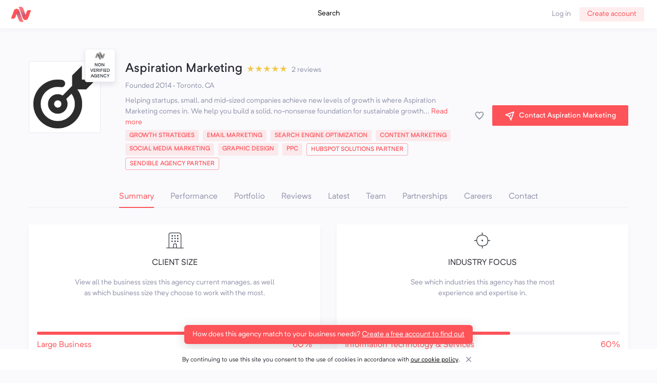

--- FILE ---
content_type: text/html; charset=utf-8
request_url: https://agencyvista.com/agency/aspiration-marketing/marketing-agency-toronto-ca/summary
body_size: 122676
content:
<!DOCTYPE html><html><head><script>(function(w,d,s,l,i){w[l]=w[l]||[];w[l].push({'gtm.start':new Date().getTime(),event:'gtm.js'});var f=d.getElementsByTagName(s)[0],j=d.createElement(s),dl=l!='dataLayer'?'&l='+l:'';j.async=true;j.src='https://www.googletagmanager.com/gtm.js?id='+i+dl;f.parentNode.insertBefore(j,f);})(window,document,'script','dataLayer','GTM-WK6PZJR');</script><meta name="viewport" content="width=device-width"/><meta charSet="utf-8"/><meta name="canonical" content="https://agencyvista.com/agency/aspiration-marketing/marketing-agency-toronto-ca/summary"/><meta name="description" content="Read detailed, verified Aspiration Marketing reviews. Browse the company profile and find out what type of marketing projects they specialize in, how well they perform, and what real clients are saying about Aspiration Marketing. Summary - Agency Vista"/><meta name="title" content="Aspiration Marketing. Summary - Agency Vista"/><meta property="og:type" content="website"/><meta property="og:title" content="Aspiration Marketing. Summary - Agency Vista"/><meta property="og:description" content="Read detailed, verified Aspiration Marketing reviews. Browse the company profile and find out what type of marketing projects they specialize in, how well they perform, and what real clients are saying about Aspiration Marketing. Summary - Agency Vista"/><meta property="og:image" content="https://d1tnf634hiqesb.cloudfront.net/agency/aspiration-marketing.jpg?v=1613730424014"/><meta property="og:url" content="https://agencyvista.com/agency/aspiration-marketing/marketing-agency-toronto-ca/summary"/><meta property="fb:app_id" content="2353633811554118"/><meta property="og:site_name" content="Agency Vista"/><meta property="og:image:alt" content="Aspiration Marketing. Summary - Agency Vista"/><meta property="twitter:card" content="summary_large_image"/><meta property="twitter:title" content="Aspiration Marketing. Summary - Agency Vista"/><meta property="twitter:description" content="Read detailed, verified Aspiration Marketing reviews. Browse the company profile and find out what type of marketing projects they specialize in, how well they perform, and what real clients are saying about Aspiration Marketing. Summary - Agency Vista"/><meta property="twitter:image:src" content="https://d1tnf634hiqesb.cloudfront.net/agency/aspiration-marketing.jpg?v=1613730424014"/><link rel="image_src" href="https://d1tnf634hiqesb.cloudfront.net/agency/aspiration-marketing.jpg?v=1613730424014"/><title>Aspiration Marketing. Summary - Agency Vista</title><link rel="icon" href="/assets/favicon.ico"/><link rel="preload" href="/_next/static/css/df66da7904e6640a4207b1ac5e1ea87155331550_CSS.39833623.chunk.css" as="style"/><link rel="stylesheet" href="/_next/static/css/df66da7904e6640a4207b1ac5e1ea87155331550_CSS.39833623.chunk.css" data-n-p=""/><link rel="preload" href="/_next/static/css/styles.d72f50bd.chunk.css" as="style"/><link rel="stylesheet" href="/_next/static/css/styles.d72f50bd.chunk.css" data-n-p=""/><noscript data-n-css="true"></noscript><link rel="preload" href="/_next/static/chunks/main-92f712fb536940ca6e08.js" as="script"/><link rel="preload" href="/_next/static/chunks/webpack-dc10165249d9895c8cdf.js" as="script"/><link rel="preload" href="/_next/static/chunks/framework.e29d6d0c7f2512ee88c6.js" as="script"/><link rel="preload" href="/_next/static/chunks/commons.580bf9f249de1c6a080f.js" as="script"/><link rel="preload" href="/_next/static/chunks/pages/_app-7ed2543e67a88d562b23.js" as="script"/><link rel="preload" href="/_next/static/chunks/2852872c.d6c63de097f43f535b1f.js" as="script"/><link rel="preload" href="/_next/static/chunks/75fc9c18.242b027f625fd9a3ad8d.js" as="script"/><link rel="preload" href="/_next/static/chunks/df66da7904e6640a4207b1ac5e1ea87155331550.2a8d7c2b57790ddab8e9.js" as="script"/><link rel="preload" href="/_next/static/chunks/df66da7904e6640a4207b1ac5e1ea87155331550_CSS.4d62413f4da81be1e932.js" as="script"/><link rel="preload" href="/_next/static/chunks/97d616f882bf7b6a239ccc35d0002a9d724550ce.eaba19a688eac421ca70.js" as="script"/><link rel="preload" href="/_next/static/chunks/db18c9b0baab1c8bdde1cd7ea4cd136153a14c0a.9def500f44a9504f3b3a.js" as="script"/><link rel="preload" href="/_next/static/chunks/2f05150331c6fcb3521db47e9557daa831c1c5b1.215e5841c8bdaef10377.js" as="script"/><link rel="preload" href="/_next/static/chunks/f3e9a09ff148c84b1e58fe0faff389a075f5c5f4.18dd50a2a486943f3169.js" as="script"/><link rel="preload" href="/_next/static/chunks/c2a0edca666e66835bc18834bb34800697fc5317.1d89e99ff0321a0e1555.js" as="script"/><link rel="preload" href="/_next/static/chunks/11f51fa9cc6bb5fb7ea492193a2dfef0188d7419.93dcc2329147efc4c820.js" as="script"/><link rel="preload" href="/_next/static/chunks/9ede90f6adcead620e6a4ac98c2209338b371ca1.e1a1627e1e7242944a81.js" as="script"/><link rel="preload" href="/_next/static/chunks/f9e97a49c361c9e86be355b6d94c5abb9649b052.58f26b01feac29a8a54c.js" as="script"/><link rel="preload" href="/_next/static/chunks/bd493c694604e2ac66d0573cff60d7301df75af1.7c47a185232f4828c6a3.js" as="script"/><link rel="preload" href="/_next/static/chunks/e0d99626b5c5b270717bfbc1e354547c3ebc551e.df758039b5ed9ca23fe5.js" as="script"/><link rel="preload" href="/_next/static/chunks/451ead343ade5299142419d54501f0bb6761385a.eb43bf5b2f596f30cf2e.js" as="script"/><link rel="preload" href="/_next/static/chunks/7c8008fcea6a7bd6d20ed7e88d5a0c384f657fc1.6b7346c36274c16c2dc7.js" as="script"/><link rel="preload" href="/_next/static/chunks/17ed5775c281e7dd776f410ac65d0c7d921b2234.24b72c5788224aac5358.js" as="script"/><link rel="preload" href="/_next/static/chunks/5f9c8378d4d89e06477de83354bef70f61f2246d.18bc5201d7d92eda8c82.js" as="script"/><link rel="preload" href="/_next/static/chunks/006f7d333fecc8193fc2752e8f50f2819eb244ee.ff40bbd57707abcd0075.js" as="script"/><link rel="preload" href="/_next/static/chunks/4daac621d43604fdafd23b8c7ef5793563d975d6.6bda8854ea0258542a56.js" as="script"/><link rel="preload" href="/_next/static/chunks/c2ca184571f54f481833320364241b6cde2d8141.ff02e582e12b102d20af.js" as="script"/><link rel="preload" href="/_next/static/chunks/f88125ad3110aee6f67bb4b610bfa9465c8b5109.951c6c87316bcc37d0c3.js" as="script"/><link rel="preload" href="/_next/static/chunks/styles.837437af40c565a7d328.js" as="script"/><link rel="preload" href="/_next/static/chunks/pages/agency/%5Bid%5D/%5Bslug%5D/%5Bview%5D-4704edb6fb9765a14fb9.js" as="script"/><style id="__jsx-2501114192">#nprogress{pointer-events:none;}#nprogress .bar{background:#FD5359;position:fixed;z-index:1031;top:0;left:0;width:100%;height:3px;}#nprogress .peg{display:block;position:absolute;right:0px;width:100px;height:100%;box-shadow:0 0 10px #FD5359,0 0 5px #FD5359;opacity:1;-webkit-transform:rotate(3deg) translate(0px,-4px);-ms-transform:rotate(3deg) translate(0px,-4px);-webkit-transform:rotate(3deg) translate(0px,-4px);-ms-transform:rotate(3deg) translate(0px,-4px);transform:rotate(3deg) translate(0px,-4px);}#nprogress .spinner{display:"block";position:fixed;z-index:1031;top:15px;right:15px;}#nprogress .spinner-icon{width:18px;height:18px;box-sizing:border-box;border:solid 2px transparent;border-top-color:#FD5359;border-left-color:#FD5359;border-radius:50%;-webkit-animation:nprogresss-spinner 400ms linear infinite;-webkit-animation:nprogress-spinner 400ms linear infinite;animation:nprogress-spinner 400ms linear infinite;}.nprogress-custom-parent{overflow:hidden;position:relative;}.nprogress-custom-parent #nprogress .spinner,.nprogress-custom-parent #nprogress .bar{position:absolute;}@-webkit-keyframes nprogress-spinner{0%{-webkit-transform:rotate(0deg);}100%{-webkit-transform:rotate(360deg);}}@-webkit-keyframes nprogress-spinner{0%{-webkit-transform:rotate(0deg);-ms-transform:rotate(0deg);transform:rotate(0deg);}100%{-webkit-transform:rotate(360deg);-ms-transform:rotate(360deg);transform:rotate(360deg);}}@keyframes nprogress-spinner{0%{-webkit-transform:rotate(0deg);-ms-transform:rotate(0deg);transform:rotate(0deg);}100%{-webkit-transform:rotate(360deg);-ms-transform:rotate(360deg);transform:rotate(360deg);}}</style><style data-styled="bgjXIn dLECQd gmgQZX iananS bUXjFG UniYw znQCj kEVoST jkETQm leCxVL eVnNEg fXyCPL GUDJK iVvpqr jlNePJ cSYewV fzZTFD gQMtKc EOWQx eIdxBa iRqFhT lkHmtF focvgX hWjDqs kvQzNx jMZZho hSXQGH eweMDG lhpcfx hIvMtd innLqc hMEFbW jZyRTI kgKyCJ hIjqFE fXgfJx jNuxVp bhRjpE gMwfAl kmSaHd ZBbzL hoUjRA iEavZL dMZhvT jpKbQh hzsqbK dQvpPy lnFrVa PXTGY bfCFuP jqNkhr bqLRgE dyKRGX dmpPNe bWjTFz fiNbKb dzsUiA bYoqMQ gWoauM kdQRYe dGMGly dQMdzi kPQkuV eABQTU foLFRa ermyrh jvYVlf hDEfcF kGtdhl iooRrv brEFTc yXUAm jGrqRt iDhclr ddYDMn eBixMz cZZMkZ gzeQus cMnur cxnEVJ gJksJD dUOqbF bYGJpU ldglOT wZWgs ebpoiy kDlRwC ePaZQ bZNKlg ejmBBC ismfCn eQEDue bCaVBb itXdg fGydKj eWzKJy eqjZSg krJcHF hcwQiR dgxNMx eIlMqz bAXMfj bpbplm ilyNcT bfeFuD hrzpve doWGyQ llMJqp cQKQBQ gMJtFs dlMLUh loemCn bmsAad kXIOsY hsRxBi eSkZNt fWvxvb lmmutR ebwNCX hCNYeh iBzpjp eRXjZg cxBpkh fjZnzI cnXjEI dDRhME gKFIdk iEqwlU" data-styled-version="4.4.1">
/* sc-component-id: Layout__Box-h3o4rt-0 */
.hIvMtd{position:relative;}.innLqc{position:absolute;} @media screen and (min-width:0){.innLqc{right:-20px;top:-20px;}} @media screen and (min-width:768px){.innLqc{right:-40px;top:-30px;}}.hMEFbW{margin-top:3px;}@media screen and (min-width:0){.jZyRTI{display:none;}} @media screen and (min-width:768px){.jZyRTI{display:block;}}.kgKyCJ{margin-top:0.8888888888888888rem;} @media screen and (min-width:0){.kgKyCJ{display:block;}} @media screen and (min-width:768px){.kgKyCJ{display:none;}}.hIjqFE{margin-top:-2px;} @media screen and (min-width:0){.hIjqFE{display:none;}} @media screen and (min-width:768px){.hIjqFE{display:block;}}.fXgfJx{margin-top:0.8888888888888888rem;max-width:390px;}.jNuxVp{margin-top:1.7777777777777777rem;margin-bottom:auto;}.bhRjpE{margin-top:1.7777777777777777rem;}.gMwfAl{margin-top:0.8888888888888888rem;max-width:320px;}.kmSaHd{padding:0.8888888888888888rem;}.ZBbzL{max-width:220px;}.hoUjRA{height:250px;} @media screen and (min-width:900px){.hoUjRA{height:420px;}}.iEavZL{margin-top:0.8888888888888888rem;max-width:420px;}.dMZhvT{margin-top:0.8888888888888888rem;max-width:340px;}.jpKbQh{width:100px;height:120px;}.hzsqbK{margin-top:0.8888888888888888rem;text-align:center;max-width:300px;}.dQvpPy{margin-top:3.5555555555555554rem;}.lnFrVa{padding:0.8888888888888888rem;width:500px;}
/* sc-component-id: Layout__Flex-h3o4rt-1 */
.dLECQd{display:-webkit-box;display:-webkit-flex;display:-ms-flexbox;display:flex;} @media screen and (min-width:0){.dLECQd{display:-webkit-box;display:-webkit-flex;display:-ms-flexbox;display:flex;}} @media screen and (min-width:768px){.dLECQd{display:none;}} @media screen and (min-width:0){.dLECQd{display:-webkit-box;display:-webkit-flex;display:-ms-flexbox;display:flex;}} @media screen and (min-width:768px){.dLECQd{display:none;}}.gmgQZX{margin-right:auto;display:-webkit-box;display:-webkit-flex;display:-ms-flexbox;display:flex;-webkit-align-items:center;-webkit-box-align:center;-ms-flex-align:center;align-items:center;}.iananS{display:-webkit-box;display:-webkit-flex;display:-ms-flexbox;display:flex;-webkit-box-pack:center;-webkit-justify-content:center;-ms-flex-pack:center;justify-content:center;} @media screen and (min-width:0){.iananS{display:none;}} @media screen and (min-width:768px){.iananS{display:-webkit-box;display:-webkit-flex;display:-ms-flexbox;display:flex;}} @media screen and (min-width:0){.iananS{display:none;}} @media screen and (min-width:768px){.iananS{display:-webkit-box;display:-webkit-flex;display:-ms-flexbox;display:flex;}}.bUXjFG{margin-left:0.4444444444444444rem;margin-right:0.4444444444444444rem;position:relative;display:-webkit-box;display:-webkit-flex;display:-ms-flexbox;display:flex;-webkit-align-items:center;-webkit-box-align:center;-ms-flex-align:center;align-items:center;}.UniYw{margin-right:0.4444444444444444rem;margin-left:auto;display:-webkit-box;display:-webkit-flex;display:-ms-flexbox;display:flex;-webkit-align-items:center;-webkit-box-align:center;-ms-flex-align:center;align-items:center;-webkit-box-pack:end;-webkit-justify-content:flex-end;-ms-flex-pack:end;justify-content:flex-end;-webkit-flex-wrap:wrap;-ms-flex-wrap:wrap;flex-wrap:wrap;}.znQCj{display:-webkit-box;display:-webkit-flex;display:-ms-flexbox;display:flex;}.kEVoST{margin-left:0.8888888888888888rem;display:-webkit-box;display:-webkit-flex;display:-ms-flexbox;display:flex;-webkit-flex-direction:column;-ms-flex-direction:column;flex-direction:column;} @media screen and (min-width:0){.kEVoST{display:-webkit-box;display:-webkit-flex;display:-ms-flexbox;display:flex;}} @media screen and (min-width:768px){.kEVoST{display:none;}} @media screen and (min-width:0){.kEVoST{display:-webkit-box;display:-webkit-flex;display:-ms-flexbox;display:flex;}} @media screen and (min-width:768px){.kEVoST{display:none;}}.jkETQm{display:-webkit-box;display:-webkit-flex;display:-ms-flexbox;display:flex;-webkit-align-items:center;-webkit-box-align:center;-ms-flex-align:center;align-items:center;}.leCxVL{display:-webkit-box;display:-webkit-flex;display:-ms-flexbox;display:flex;-webkit-flex-direction:column;-ms-flex-direction:column;flex-direction:column;} @media screen and (min-width:0){.leCxVL{margin-left:0;}} @media screen and (min-width:768px){.leCxVL{margin-left:0.8888888888888888rem;}} @media screen and (min-width:1024px){.leCxVL{margin-left:0.8888888888888888rem;}}.eVnNEg{display:-webkit-box;display:-webkit-flex;display:-ms-flexbox;display:flex;-webkit-align-items:center;-webkit-box-align:center;-ms-flex-align:center;align-items:center;} @media screen and (min-width:0){.eVnNEg{display:none;}} @media screen and (min-width:768px){.eVnNEg{display:-webkit-box;display:-webkit-flex;display:-ms-flexbox;display:flex;}} @media screen and (min-width:0){.eVnNEg{display:none;}} @media screen and (min-width:768px){.eVnNEg{display:-webkit-box;display:-webkit-flex;display:-ms-flexbox;display:flex;}}.fXyCPL{display:-webkit-box;display:-webkit-flex;display:-ms-flexbox;display:flex;-webkit-align-items:center;-webkit-box-align:center;-ms-flex-align:center;align-items:center;-webkit-flex-wrap:wrap;-ms-flex-wrap:wrap;flex-wrap:wrap;}.GUDJK{margin-top:0.4444444444444444rem;margin-bottom:0.4444444444444444rem;display:-webkit-box;display:-webkit-flex;display:-ms-flexbox;display:flex;-webkit-flex-wrap:wrap;-ms-flex-wrap:wrap;flex-wrap:wrap;}.iVvpqr{margin-top:auto;display:-webkit-box;display:-webkit-flex;display:-ms-flexbox;display:flex;-webkit-flex-wrap:wrap;-ms-flex-wrap:wrap;flex-wrap:wrap;}.jlNePJ{margin-left:0;display:-webkit-box;display:-webkit-flex;display:-ms-flexbox;display:flex;-webkit-box-pack:center;-webkit-justify-content:center;-ms-flex-pack:center;justify-content:center;-webkit-flex-direction:column;-ms-flex-direction:column;flex-direction:column;} @media screen and (min-width:900px){.jlNePJ{margin-left:auto;}}.cSYewV{margin-left:auto;display:-webkit-box;display:-webkit-flex;display:-ms-flexbox;display:flex;}.fzZTFD{width:100%;display:-webkit-box;display:-webkit-flex;display:-ms-flexbox;display:flex;-webkit-align-items:center;-webkit-box-align:center;-ms-flex-align:center;align-items:center;-webkit-box-pack:justify;-webkit-justify-content:space-between;-ms-flex-pack:justify;justify-content:space-between;}.gQMtKc{padding-left:0.8888888888888888rem;padding-right:0.8888888888888888rem;display:-webkit-box;display:-webkit-flex;display:-ms-flexbox;display:flex;-webkit-align-items:center;-webkit-box-align:center;-ms-flex-align:center;align-items:center;}.EOWQx{margin-top:1.7777777777777777rem;display:-webkit-box;display:-webkit-flex;display:-ms-flexbox;display:flex;-webkit-box-pack:center;-webkit-justify-content:center;-ms-flex-pack:center;justify-content:center;-webkit-flex-wrap:wrap;-ms-flex-wrap:wrap;flex-wrap:wrap;} @media screen and (min-width:0){.EOWQx{display:none;}} @media screen and (min-width:768px){.EOWQx{display:-webkit-box;display:-webkit-flex;display:-ms-flexbox;display:flex;}} @media screen and (min-width:0){.EOWQx{display:none;}} @media screen and (min-width:768px){.EOWQx{display:-webkit-box;display:-webkit-flex;display:-ms-flexbox;display:flex;}}.eIdxBa{padding:0.8888888888888888rem;height:100%;display:-webkit-box;display:-webkit-flex;display:-ms-flexbox;display:flex;-webkit-flex-direction:column;-ms-flex-direction:column;flex-direction:column;}.iRqFhT{display:-webkit-box;display:-webkit-flex;display:-ms-flexbox;display:flex;-webkit-align-items:center;-webkit-box-align:center;-ms-flex-align:center;align-items:center;-webkit-flex-direction:column;-ms-flex-direction:column;flex-direction:column;}.lkHmtF{margin-top:0.4444444444444444rem;display:-webkit-box;display:-webkit-flex;display:-ms-flexbox;display:flex;-webkit-box-pack:justify;-webkit-justify-content:space-between;-ms-flex-pack:justify;justify-content:space-between;}.focvgX{display:-webkit-box;display:-webkit-flex;display:-ms-flexbox;display:flex;-webkit-flex-direction:column;-ms-flex-direction:column;flex-direction:column;}.hWjDqs{padding-bottom:3.5555555555555554rem;display:-webkit-box;display:-webkit-flex;display:-ms-flexbox;display:flex;-webkit-align-items:center;-webkit-box-align:center;-ms-flex-align:center;align-items:center;-webkit-flex-direction:column;-ms-flex-direction:column;flex-direction:column;}.kvQzNx{margin-top:0.8888888888888888rem;max-width:340px;display:-webkit-box;display:-webkit-flex;display:-ms-flexbox;display:flex;-webkit-align-items:center;-webkit-box-align:center;-ms-flex-align:center;align-items:center;-webkit-flex-direction:column;-ms-flex-direction:column;flex-direction:column;}.jMZZho{text-align:right;display:-webkit-box;display:-webkit-flex;display:-ms-flexbox;display:flex;-webkit-flex-direction:column;-ms-flex-direction:column;flex-direction:column;}.hSXQGH{margin-top:1.7777777777777777rem;display:-webkit-box;display:-webkit-flex;display:-ms-flexbox;display:flex;-webkit-box-pack:center;-webkit-justify-content:center;-ms-flex-pack:center;justify-content:center;}.eweMDG{margin-top:1.7777777777777777rem;display:-webkit-box;display:-webkit-flex;display:-ms-flexbox;display:flex;-webkit-align-items:center;-webkit-box-align:center;-ms-flex-align:center;align-items:center;-webkit-flex-direction:column;-ms-flex-direction:column;flex-direction:column;}.lhpcfx{padding:1.7777777777777777rem;text-align:center;height:100%;position:relative;display:-webkit-box;display:-webkit-flex;display:-ms-flexbox;display:flex;-webkit-align-items:center;-webkit-box-align:center;-ms-flex-align:center;align-items:center;-webkit-flex-direction:column;-ms-flex-direction:column;flex-direction:column;}
/* sc-component-id: Layout__Grid-h3o4rt-2 */
.gJksJD{display:grid;} @media screen and (min-width:0){.gJksJD{margin-top:0.8888888888888888rem;}} @media screen and (min-width:768px){.gJksJD{margin-top:3.5555555555555554rem;}} @media screen and (min-width:0){.gJksJD{grid-gap:0.4444444444444444rem;}} @media screen and (min-width:768px){.gJksJD{grid-gap:1.7777777777777777rem;}} @media screen and (min-width:0){.gJksJD{grid-template-columns:1fr;}} @media screen and (min-width:768px){.gJksJD{grid-template-columns:140px auto auto;}}.dUOqbF{margin-top:1.7777777777777777rem;display:grid;grid-gap:1.7777777777777777rem;grid-template-columns:1fr;} @media screen and (min-width:900px){.dUOqbF{grid-template-columns:repeat(2,1fr);}}.bYGJpU{margin-top:1.7777777777777777rem;display:grid;grid-gap:3.5555555555555554rem;} @media screen and (min-width:0){.bYGJpU{grid-template-columns:1fr;}} @media screen and (min-width:500px){.bYGJpU{grid-template-columns:1fr auto 1fr;}} @media screen and (min-width:768px){.bYGJpU{grid-template-columns:1fr auto 1fr;}} @media screen and (min-width:1024px){.bYGJpU{grid-template-columns:1fr auto 1fr;}}.ldglOT{margin-top:1.7777777777777777rem;display:grid;grid-gap:1.7777777777777777rem;grid-template-columns:1fr;} @media screen and (min-width:900px){.ldglOT{grid-template-columns:repeat(3,1fr);}}
/* sc-component-id: sc-global-2028710288 */
html,body,#__next{height:100%;} html{font-size:14px;} @media (min-width:320px){html{font-size:calc(12.55px + 0.45vw);}} @media (min-width:1200px){html{font-size:18px;}} body{font-family:'Neutrif Pro',sans-serif;font-weight:400;color:#272831;background-color:#FAFAFD;min-width:320px;overflow-x:hidden;} body,button,input,textarea,select{font-family:'Neutrif Pro',sans-serif;} button{font-family:inherit;font-size:0.8888888888888888rem;background-color:transparent;} button{border:none;margin:0;padding:0;outline:0;cursor:pointer;} input,input[type=text],textarea{-webkit-appearance:none;-moz-appearance:none;-webkit-appearance:none;-moz-appearance:none;appearance:none;} .react-datepicker-wrapper{width:100%;} .react-datepicker__triangle{display:none;} .react-datepicker__header{background-color:#FFFFFF !important;} .react-datepicker__day--today{color:#272831 !important;} .react-datepicker__day--selected{background-color:#FD5359 !important;} .react-datepicker__input-container > input{width:inherit;padding-top:0.4444444444444444rem;padding-bottom:0.4444444444444444rem;padding-right:0.8888888888888888rem;padding-left:2.6666666666666665rem;border:1px solid #E9EAF1;border-radius:2px;height:2.2222222222222223rem;color:#272831;font-size:0.7777777777777778rem;outline:0;} .react-datepicker__input-container > input::-webkit-input-placeholder{color:#D6D7E1;font-weight:400;} .react-datepicker__input-container > input::-moz-placeholder{color:#D6D7E1;font-weight:400;} .react-datepicker__input-container > input:-ms-input-placeholder{color:#D6D7E1;font-weight:400;} .react-datepicker__input-container > input::placeholder{color:#D6D7E1;font-weight:400;} .MuiRating-icon{color:#ECC963;} .MuiSlider-root{color:#FD5359 !important;} .slick-prev{top:45%;} .slick-next{top:45%;} .ql-editor{min-height:200px;font-family:'Neutrif Pro',sans-serif;color:#272831;} .ql-editor.ql-blank::before{color:#9193A9;font-family:'Neutrif Pro',sans-serif;font-style:normal;font-size:0.7777777777777778rem;} .ql-snow.ql-toolbar button,.ql-snow .ql-toolbar button{height:20px;width:20px;} .page-break-after{page-break-after:always;} .slick-signup{position:absolute;right:-15px;top:50%;-webkit-transform:translate(0,-50%);-ms-transform:translate(0,-50%);transform:translate(0,-50%);list-style-type:none;} .slick-signup li{cursor:pointer;} .red-border{border-color:#FD5359 !important;} .emoji-mart{width:100% !important;} .emoji-mart-bar{display:none;} .emoji-mart-category .emoji-mart-emoji span{cursor:pointer;} .emoji-mart-category-label span{font-weight:400;font-size:0.7777777777777778rem;} .fc .fc-toolbar,.fc .fc-popover{display:none !important;} .fc .fc-col-header-cell-cushion{color:#9193A9;font-weight:500;} .fc-direction-ltr{height:100%;background-color:#FFFFFF;} .fc-day-today,.fc-day-future{background-color:#FFFFFF !important;} .fc-day-past,.fc-event-past{background-color:#FAFAFD;} .fc-day-today,.fc-day-future{cursor:pointer;} .fc a[data-navlink]{pointer-events:none;} .fc .fc-daygrid-day-number,.fc .fc-daygrid-body{z-index:0;} .fc .fc-daygrid-day-number{color:#9193A9;font-size:0.7777777777777778rem;padding:0 !important;width:22px;height:22px;display:-webkit-box;display:-webkit-flex;display:-ms-flexbox;display:flex;-webkit-align-items:center;-webkit-box-align:center;-ms-flex-align:center;align-items:center;-webkit-box-pack:center;-webkit-justify-content:center;-ms-flex-pack:center;justify-content:center;} .fc-day-today .fc-daygrid-day-number{color:#FFFFFF;background-color:#FD5359;border:1px solid #FD5359;border-radius:9999px;min-width:22px;text-align:center;} .fc-col-header-cell-cushion,.fc-list-day-text,.fc-list-day-side-text,.fc-list-event-time,.fc-theme-standard .fc-popover-header{font-weight:400;font-size:0.7777777777777778rem;} .fc-direction-ltr .fc-daygrid-event.fc-event-end,.fc-direction-rtl .fc-daygrid-event.fc-event-start{margin-left:0;} .fc .fc-daygrid-day-events{height:calc(100% - 22px);} .fc .fc-daygrid-more-link{font-size:0.6666666666666666rem;} .fc .fc-daygrid-event-harness{left:0 !important;right:0 !important;} .fc-h-event .fc-event-main{color:#272831;} .fc-h-event{border:none !important;background:rgba(0,0,0,0) !important;} .fc-list-event-graphic{display:none;} .fc-list-event-title{vertical-align:middle;} .fc .fc-list-sticky .fc-list-day > *{z-index:1;} .fc-list-day-cushion .fc-cell-shaded,.fc-theme-standard .fc-list-day-cushion{background-color:#E9EAF1;} .fc-list-event-time{font-weight:400;font-size:0.6666666666666666rem;} .fc .fc-more-popover{max-width:400px;overflow-y:auto;height:100%;} .fc .fc-daygrid-event{z-index:1;} .fc-event:hover,.fc .fc-daygrid-event-harness:hover{z-index:10;cursor:pointer;} .fc-list-table .fc-day-today{color:#FD5359;} @-webkit-keyframes pulse{0%{-webkit-transform:scale(0.95);-ms-transform:scale(0.95);transform:scale(0.95);box-shadow:0 0 0 0 rgba(253,83,89,0.7);}70%{-webkit-transform:scale(1);-ms-transform:scale(1);transform:scale(1);box-shadow:0 0 0 16px rgba(253,83,89,0);}100%{-webkit-transform:scale(0.95);-ms-transform:scale(0.95);transform:scale(0.95);box-shadow:0 0 0 0 rgba(253,83,89,0);}} @keyframes pulse{0%{-webkit-transform:scale(0.95);-ms-transform:scale(0.95);transform:scale(0.95);box-shadow:0 0 0 0 rgba(253,83,89,0.7);}70%{-webkit-transform:scale(1);-ms-transform:scale(1);transform:scale(1);box-shadow:0 0 0 16px rgba(253,83,89,0);}100%{-webkit-transform:scale(0.95);-ms-transform:scale(0.95);transform:scale(0.95);box-shadow:0 0 0 0 rgba(253,83,89,0);}}
/* sc-component-id: Typography__H3-rrb0hx-2 */
.kDlRwC{margin:0;font-size:1.3333333333333333rem;font-weight:500;line-height:1.2;margin-top:0.8888888888888888rem;}.ePaZQ{margin:0;font-size:1.3333333333333333rem;font-weight:500;line-height:1.2;margin-right:0.4444444444444444rem;}
/* sc-component-id: Typography__Text-rrb0hx-6 */
.bYoqMQ{margin:0;font-weight:400;opacity:1;opacity:1;font-size:0.7777777777777778rem;font-style:normal;}.gWoauM{margin:0;font-weight:400;opacity:1;-webkit-font-smoothing:antialiased;-moz-osx-font-smoothing:grayscale;margin-left:0.8888888888888888rem;color:#9193A9;opacity:1;font-size:0.7777777777777778rem;font-style:normal;}.kdQRYe{margin:0;font-weight:400;opacity:1;-webkit-font-smoothing:antialiased;-moz-osx-font-smoothing:grayscale;margin-top:5px;margin-left:0.4444444444444444rem;color:#9193A9;opacity:1;font-size:0.7777777777777778rem;font-style:normal;}.dGMGly{margin:0;font-weight:400;opacity:1;-webkit-font-smoothing:antialiased;-moz-osx-font-smoothing:grayscale;color:#9193A9;opacity:1;font-size:0.7777777777777778rem;font-style:normal;}.dQMdzi{margin:0;font-weight:400;opacity:1;white-space:pre-line;color:#9193A9;opacity:1;font-size:0.7777777777777778rem;font-style:normal;}.kPQkuV{margin:0;font-weight:400;opacity:1;color:#FD5359;opacity:1;font-size:0.6666666666666666rem;font-weight:500;font-style:normal;}.eABQTU{margin:0;font-weight:400;opacity:1;margin-left:0.4444444444444444rem;opacity:1;font-size:0.7777777777777778rem;font-weight:500;font-style:normal;}.foLFRa{margin:0;font-weight:400;opacity:1;color:#FD5359;opacity:1;font-size:0.8888888888888888rem;font-style:normal;}.ermyrh{margin:0;font-weight:400;opacity:1;color:#9193A9;opacity:1;font-size:0.8888888888888888rem;font-style:normal;}.jvYVlf{margin:0;font-weight:400;opacity:1;margin-top:0.8888888888888888rem;opacity:1;font-size:0.8888888888888888rem;font-style:normal;}.hDEfcF{margin:0;font-weight:400;opacity:1;color:#9193A9;opacity:1;font-size:0.7777777777777778rem;font-style:normal;text-align:center;}.kGtdhl{margin:0;font-weight:400;opacity:1;margin-top:0.8888888888888888rem;color:#9193A9;opacity:1;font-size:0.7777777777777778rem;font-style:normal;text-align:center;}.iooRrv{margin:0;font-weight:400;opacity:1;margin-left:1.7777777777777777rem;color:#FD5359;opacity:1;font-size:0.8888888888888888rem;font-style:normal;}.brEFTc{margin:0;font-weight:400;opacity:1;margin-top:3.5555555555555554rem;color:#9193A9;opacity:1;font-size:0.7777777777777778rem;font-style:normal;text-align:center;}.yXUAm{margin:0;font-weight:400;opacity:1;margin-bottom:0.4444444444444444rem;color:#9193A9;opacity:1;font-size:0.7777777777777778rem;font-style:normal;}.jGrqRt{margin:0;font-weight:400;opacity:1;margin-bottom:0.4444444444444444rem;color:#FD5359;opacity:1;font-size:0.7777777777777778rem;font-style:normal;}.iDhclr{margin:0;font-weight:400;opacity:1;color:#9193A9;opacity:1;font-size:0.7777777777777778rem;font-style:normal;}.ddYDMn{margin:0;font-weight:400;opacity:1;margin-top:3.5555555555555554rem;opacity:1;font-size:1.1111111111111112rem;font-style:normal;}.eBixMz{margin:0;font-weight:400;opacity:1;-webkit-font-smoothing:antialiased;-moz-osx-font-smoothing:grayscale;margin-top:0.4444444444444444rem;margin-bottom:1.7777777777777777rem;color:#9193A9;opacity:1;font-size:0.7777777777777778rem;font-style:normal;}.cZZMkZ{margin:0;font-weight:400;opacity:1;color:#FD5359;opacity:1;font-size:0.7777777777777778rem;font-style:normal;}.gzeQus{margin:0;font-weight:400;opacity:1;color:#FFFFFF;opacity:1;font-size:0.7777777777777778rem;font-style:normal;}
/* sc-component-id: Image__StyledImg-sc-1vsq4xm-0 */
.bqLRgE{object-fit:contain;width:50px;}.dyKRGX{object-fit:contain;} @media screen and (min-width:0){.dyKRGX{width:40px;}} @media screen and (min-width:768px){.dyKRGX{width:80px;}} @media screen and (min-width:1024px){.dyKRGX{width:80px;}}.dmpPNe{object-fit:contain;}
/* sc-component-id: Link-sc-1bdnluk-0 */
.bfCFuP{margin:0;font-weight:400;opacity:1;opacity:1;font-size:0.7777777777777778rem;font-style:normal;cursor:pointer;-webkit-text-decoration:none;text-decoration:none;color:initial;}.jqNkhr{margin:0;font-weight:400;opacity:1;margin-top:auto;opacity:1;font-size:0.7777777777777778rem;font-style:normal;cursor:pointer;-webkit-text-decoration:none;text-decoration:none;color:initial;}
/* sc-component-id: Modal__StyledDialogOverlay-cn3ydp-0 */
.cMnur{background-color:rgba(39,40,49,0.8);z-index:2147483001;}
/* sc-component-id: Button__Primary-lxbj3l-2 */
.dgxNMx{cursor:pointer;border:none;outline:none;-webkit-text-decoration:none;text-decoration:none;display:-webkit-inline-box;display:-webkit-inline-flex;display:-ms-inline-flexbox;display:inline-flex;-webkit-align-items:center;-webkit-box-align:center;-ms-flex-align:center;align-items:center;-webkit-box-pack:center;-webkit-justify-content:center;-ms-flex-pack:center;justify-content:center;border-radius:2px;padding-left:3.5555555555555554rem;padding-right:3.5555555555555554rem;min-width:7.111111111111111rem;font-weight:400;font-size:0.8888888888888888rem;height:2.2222222222222223rem;-webkit-user-select:none;-moz-user-select:none;-ms-user-select:none;user-select:none;color:#FFFFFF;-webkit-transition:background-color 0.12s ease-in-out,border-color 0.12s ease-in-out,color 0.15s ease-in-out;transition:background-color 0.12s ease-in-out,border-color 0.12s ease-in-out,color 0.15s ease-in-out;margin-left:0.8888888888888888rem;padding-left:0.4444444444444444rem;padding-right:0.4444444444444444rem;min-width:3.5555555555555554rem;background-color:#FD5359;} .dgxNMx:hover{background-color:#f25359;}.eIlMqz{cursor:pointer;border:none;outline:none;-webkit-text-decoration:none;text-decoration:none;display:-webkit-inline-box;display:-webkit-inline-flex;display:-ms-inline-flexbox;display:inline-flex;-webkit-align-items:center;-webkit-box-align:center;-ms-flex-align:center;align-items:center;-webkit-box-pack:center;-webkit-justify-content:center;-ms-flex-pack:center;justify-content:center;border-radius:2px;padding-left:3.5555555555555554rem;padding-right:3.5555555555555554rem;min-width:7.111111111111111rem;font-weight:400;font-size:0.8888888888888888rem;height:2.2222222222222223rem;-webkit-user-select:none;-moz-user-select:none;-ms-user-select:none;user-select:none;color:#FFFFFF;-webkit-transition:background-color 0.12s ease-in-out,border-color 0.12s ease-in-out,color 0.15s ease-in-out;transition:background-color 0.12s ease-in-out,border-color 0.12s ease-in-out,color 0.15s ease-in-out;padding-left:0.4444444444444444rem;padding-right:0.4444444444444444rem;min-width:3.5555555555555554rem;background-color:#FD5359;} .eIlMqz:hover{background-color:#f25359;}
/* sc-component-id: Container-g7b5ah-0 */
.cxnEVJ{max-width:1200px;padding-left:0.8888888888888888rem;padding-right:0.8888888888888888rem;margin-left:auto;margin-right:auto;}
/* sc-component-id: Divider-uk6hmq-0 */
.bfeFuD{background-color:#F1F3F5;height:2px;background-color:#F1F3F5;height:2px;width:100%;}
/* sc-component-id: Header__StyledGrid-sc-1ixyj9b-1 */
.bgjXIn{padding-left:0.8888888888888888rem;padding-right:0.8888888888888888rem;background-color:#FFFFFF;display:grid;-webkit-align-items:center;-webkit-box-align:center;-ms-flex-align:center;align-items:center;grid-gap:0.1111111111111111rem;grid-template-columns:1fr auto 1fr;min-height:50px;box-shadow:0px 4px 10px rgba(39,40,49,0.03);}
/* sc-component-id: Header__StyledText-sc-1ixyj9b-4 */
.bWjTFz{margin:0;font-weight:400;opacity:1;opacity:1;font-size:0.7777777777777778rem;font-style:normal;border-bottom:2px solid #FFFFFF;} @media screen and (min-width:0){.bWjTFz{padding-top:1.7777777777777777rem;padding-bottom:1.7777777777777777rem;}} @media screen and (min-width:768px){.bWjTFz{padding-top:0.8888888888888888rem;padding-bottom:0.8888888888888888rem;}} @media screen and (min-width:1024px){.bWjTFz{padding-top:0.8888888888888888rem;padding-bottom:0.8888888888888888rem;}} .bWjTFz:hover{border-bottom:2px solid #9193A9;}
/* sc-component-id: Header__LoginLink-sc-1ixyj9b-5 */
.fiNbKb{margin:0;font-weight:400;opacity:1;opacity:1;font-size:0.7777777777777778rem;font-style:normal;padding:0.4444444444444444rem 0.8888888888888888rem;color:#9193A9;-webkit-text-decoration:none;text-decoration:none;font-size:0.7777777777777778rem;} .fiNbKb:hover{color:#FD5359;}
/* sc-component-id: Header__ButtonLink-sc-1ixyj9b-6 */
.dzsUiA{cursor:pointer;border:none;outline:none;-webkit-text-decoration:none;text-decoration:none;display:-webkit-inline-box;display:-webkit-inline-flex;display:-ms-inline-flexbox;display:inline-flex;-webkit-align-items:center;-webkit-box-align:center;-ms-flex-align:center;align-items:center;-webkit-box-pack:center;-webkit-justify-content:center;-ms-flex-pack:center;justify-content:center;border-radius:2px;padding-left:3.5555555555555554rem;padding-right:3.5555555555555554rem;min-width:7.111111111111111rem;font-weight:400;font-size:0.8888888888888888rem;height:2.2222222222222223rem;-webkit-user-select:none;-moz-user-select:none;-ms-user-select:none;user-select:none;color:#FFFFFF;-webkit-transition:background-color 0.12s ease-in-out,border-color 0.12s ease-in-out,color 0.15s ease-in-out;transition:background-color 0.12s ease-in-out,border-color 0.12s ease-in-out,color 0.15s ease-in-out;height:1.6666666666666667rem;font-size:0.7777777777777778rem;padding-left:0.4444444444444444rem;padding-right:0.4444444444444444rem;background-color:rgba(253,83,89,0.1);color:#FD5359;border-radius:2px;display:-webkit-box;display:-webkit-flex;display:-ms-flexbox;display:flex;-webkit-text-decoration:none;text-decoration:none;border:1px solid #FFFFFF;} .dzsUiA:hover{background-color:#ffffff;border:1px solid rgba(253,83,89,0.1);}
/* sc-component-id: Header__StyledMenuWrapper-sc-1ixyj9b-8 */
.PXTGY{width:28px;cursor:pointer;}
/* sc-component-id: FloatingSignupPrompt__Wrapper-gbv8ve-0 */
.cnXjEI{position:fixed;bottom:mobile:90px;tablet:50px;right:0;left:0;display:-webkit-box;display:-webkit-flex;display:-ms-flexbox;display:flex;-webkit-box-pack:center;-webkit-justify-content:center;-ms-flex-pack:center;justify-content:center;padding:0 0.8888888888888888rem;} @media screen and (min-width:0){.cnXjEI{bottom:90px;}} @media screen and (min-width:768px){.cnXjEI{bottom:50px;}}
/* sc-component-id: FloatingSignupPrompt__Content-gbv8ve-1 */
.dDRhME{display:-webkit-box;display:-webkit-flex;display:-ms-flexbox;display:flex;padding:0.4444444444444444rem 0.8888888888888888rem;border-radius:6px;background-color:#FD5359;box-shadow:0px 4px 20px rgba(39,40,49,0.2);}
/* sc-component-id: FloatingSignupPrompt__StyledLink-gbv8ve-2 */
.gKFIdk{margin:0;font-weight:400;opacity:1;color:#FFFFFF;opacity:1;font-size:0.7777777777777778rem;font-style:normal;cursor:pointer;-webkit-text-decoration:none;text-decoration:none;color:white;-webkit-text-decoration:underline;text-decoration:underline;}
/* sc-component-id: Select__SelectWrapper-sc-1kyds5p-0 */
.ilyNcT{padding:0.4444444444444444rem 0.8888888888888888rem;width:100%;border:1px solid #E9EAF1;border-radius:2px;height:2.2222222222222223rem;color:#272831;background-color:#FFFFFF;font-size:0.8888888888888888rem;-webkit-appearance:none;-moz-appearance:none;-webkit-appearance:none;-moz-appearance:none;appearance:none;background:url("data:image/svg+xml;utf8,<svg xmlns='http://www.w3.org/2000/svg' width='10' height='6' fill='%239193A9'><path d='M.86 1.06a.5.5 0 0 1 0-.71l.2-.2A.49.49 0 0 1 1.42 0h7.16a.49.49 0 0 1 .36.15l.2.2a.5.5 0 0 1 0 .71L5.35 4.85a.48.48 0 0 1-.7 0L.86 1.06z' /></svg>") no-repeat;background-position:calc(100% - 1.2222222222222223rem) center;background-repeat:no-repeat;} .ilyNcT:focus{outline-style:none;} .ilyNcT::-webkit-input-placeholder,.ilyNcT:-moz-placeholder,.ilyNcT::-webkit-input-placeholder{color:#9193A9;font-size:0.7777777777777778rem;font-weight:600;} .ilyNcT::-webkit-input-placeholder,.ilyNcT:-moz-placeholder,.ilyNcT::-moz-placeholder{color:#9193A9;font-size:0.7777777777777778rem;font-weight:600;} .ilyNcT::-webkit-input-placeholder,.ilyNcT:-moz-placeholder,.ilyNcT:-ms-input-placeholder{color:#9193A9;font-size:0.7777777777777778rem;font-weight:600;} .ilyNcT::-webkit-input-placeholder,.ilyNcT:-moz-placeholder,.ilyNcT::placeholder{color:#9193A9;font-size:0.7777777777777778rem;font-weight:600;}
/* sc-component-id: Tooltip__StyledBox-sc-1oaijo-0 */
.eqjZSg{padding:0.4444444444444444rem;background-color:#FFFFFF;box-shadow:0px 4px 15px rgba(39,40,49,0.1);}
/* sc-component-id: Tooltip__Triangle-sc-1oaijo-1 */
.hcwQiR{width:0;height:0;border-color:white transparent transparent transparent;border-style:solid;border-width:11px 7px 0 7px;}
/* sc-component-id: Tooltip__TooltipWrapper-sc-1oaijo-2 */
.fGydKj{top:-6px;display:-webkit-box;display:-webkit-flex;display:-ms-flexbox;display:flex;display:-webkit-box;display:-webkit-flex;display:-ms-flexbox;display:flex;-webkit-flex-direction:column;-ms-flex-direction:column;flex-direction:column;-webkit-align-items:center;-webkit-box-align:center;-ms-flex-align:center;align-items:center;position:absolute;z-index:20;top:-6;left:0;right:0;visibility:hidden;}.eWzKJy{top:-6px;left:210px;display:-webkit-box;display:-webkit-flex;display:-ms-flexbox;display:flex;display:-webkit-box;display:-webkit-flex;display:-ms-flexbox;display:flex;-webkit-flex-direction:column;-ms-flex-direction:column;flex-direction:column;-webkit-align-items:center;-webkit-box-align:center;-ms-flex-align:center;align-items:center;position:absolute;z-index:20;top:-6;left:210px;right:0;visibility:hidden;}
/* sc-component-id: Tooltip__StyledFlex-sc-1oaijo-3 */
.eQEDue{position:relative;display:-webkit-box;display:-webkit-flex;display:-ms-flexbox;display:flex;} .eQEDue:hover .Tooltip__TooltipWrapper-sc-1oaijo-2{visibility:visible;}
/* sc-component-id: Tooltip__StyledText-sc-1oaijo-4 */
.krJcHF{margin:0;font-weight:400;opacity:1;opacity:1;font-size:0.7777777777777778rem;font-style:normal;width:140px;text-align:center;width:140px;}
/* sc-component-id: TextCollapse__CollapseWrapper-sc-1jud51m-0 */
.bZNKlg{margin:0;font-weight:400;opacity:1;color:#FD5359;opacity:1;font-size:0.7777777777777778rem;font-style:normal;cursor:pointer;}
/* sc-component-id: TextArea__StyledTextArea-sc-1gkuq5n-0 */
.ebwNCX{margin-top:0.4444444444444444rem;padding:0.8888888888888888rem;border:1px solid #E9EAF1;border-radius:2px;border-color:#E9EAF1;font-size:0.7777777777777778rem;outline:0;resize:none;} .ebwNCX::-webkit-input-placeholder,.ebwNCX:-moz-placeholder,.ebwNCX::-webkit-input-placeholder{color:#9193A9;font-size:0.7777777777777778rem;font-weight:400;} .ebwNCX::-webkit-input-placeholder,.ebwNCX:-moz-placeholder,.ebwNCX::-moz-placeholder{color:#9193A9;font-size:0.7777777777777778rem;font-weight:400;} .ebwNCX::-webkit-input-placeholder,.ebwNCX:-moz-placeholder,.ebwNCX:-ms-input-placeholder{color:#9193A9;font-size:0.7777777777777778rem;font-weight:400;} .ebwNCX::-webkit-input-placeholder,.ebwNCX:-moz-placeholder,.ebwNCX::placeholder{color:#9193A9;font-size:0.7777777777777778rem;font-weight:400;}
/* sc-component-id: Card-a8k2rc-0 */
.hrzpve{box-shadow:0px 4px 10px rgba(39,40,49,0.03);background-color:#FFFFFF;}
/* sc-component-id: Card__Wrapper-sc-1j0khfq-0 */
.hCNYeh{position:initial;box-shadow:0px 4px 10px rgba(39,40,49,0.03);background-color:#FFFFFF;}
/* sc-component-id: SimilarAgencyCard__StyledImage-sc-2calc3-0 */
.iBzpjp{border-style:none;width:180px;height:90px;object-fit:contain;}
/* sc-component-id: SimilarAgencyCard__StyledFlex-sc-2calc3-1 */
.cxBpkh{display:-webkit-box;display:-webkit-flex;display:-ms-flexbox;display:flex;-webkit-align-items:center;-webkit-box-align:center;-ms-flex-align:center;align-items:center;cursor:pointer;}
/* sc-component-id: SimilarAgencyCard__ArrowImg-sc-2calc3-2 */
.fjZnzI{margin-left:0.8888888888888888rem;width:15px;height:15px;}
/* sc-component-id: SimilarAgencyCard__StyledBox-sc-2calc3-3 */
.eRXjZg{margin-top:1.7777777777777777rem;margin-bottom:1.7777777777777777rem;position:absolute;bottom:0;}
/* sc-component-id: LineGraph__Line-mrflx8-0 */
.doWGyQ{height:6px;border-radius:9999px;background-color:#F4F4F9;}
/* sc-component-id: LineGraph__Value-mrflx8-1 */
.llMJqp{height:6px;border-radius:9999px;background-color:#FD5359;width:60%;}.cQKQBQ{height:6px;border-radius:9999px;background-color:#FD5359;width:40%;}.gMJtFs{height:6px;border-radius:9999px;background-color:#FD5359;width:20%;}.dlMLUh{height:6px;border-radius:9999px;background-color:#FD5359;width:57%;}.loemCn{height:6px;border-radius:9999px;background-color:#FD5359;width:14%;}
/* sc-component-id: AccountSizesLineGraph__Line-sc-13fijlm-0 */
.bmsAad{height:6px;border-radius:9999px;background-color:#F4F4F9;}
/* sc-component-id: AccountSizesLineGraph__Value-sc-13fijlm-1 */
.kXIOsY{height:6px;border-radius:9999px;background-color:#FD5359;width:63%;}.hsRxBi{height:6px;border-radius:9999px;background-color:#FD5359;width:21%;}.eSkZNt{height:6px;border-radius:9999px;background-color:#FD5359;width:15%;}
/* sc-component-id: Summary__Divider-qoedcz-0 */
.fWvxvb{height:2px;width:200px;background-color:#E9EAF1;max-width:100%;}
/* sc-component-id: Summary__StyledForm-qoedcz-1 */
.lmmutR{margin-top:0.8888888888888888rem;padding-left:0.8888888888888888rem;padding-right:0.8888888888888888rem;width:100%;max-width:520px;}
/* sc-component-id: Detail__LogoWrapper-i1a39x-0 */
.wZWgs{display:-webkit-box;display:-webkit-flex;display:-ms-flexbox;display:flex;-webkit-align-items:center;-webkit-box-align:center;-ms-flex-align:center;align-items:center;width:140px;height:140px;position:relative;padding:0.4444444444444444rem;background-color:#FFFFFF;border-radius:4px;border:1px solid #E9EAF1;} @media screen and (min-width:0){.wZWgs{width:60px;}} @media screen and (min-width:768px){.wZWgs{width:140px;}} @media screen and (min-width:0){.wZWgs{height:60px;}} @media screen and (min-width:768px){.wZWgs{height:140px;}}
/* sc-component-id: Detail__StyledImage-i1a39x-1 */
.ebpoiy{width:100%;pointer-events:none;}
/* sc-component-id: Detail__Tab-i1a39x-2 */
.bAXMfj{padding:0.4444444444444444rem 0;margin-left:0.8888888888888888rem;margin-right:0.8888888888888888rem;-webkit-text-decoration:none;text-decoration:none;border-bottom:2px solid #FD5359;} .bAXMfj:visited{color:initial;} .bAXMfj:hover{border-bottom:2px solid #FD5359;}.bpbplm{padding:0.4444444444444444rem 0;margin-left:0.8888888888888888rem;margin-right:0.8888888888888888rem;-webkit-text-decoration:none;text-decoration:none;} .bpbplm:visited{color:initial;} .bpbplm:hover{border-bottom:2px solid #9193A9;}
/* sc-component-id: Detail__OutlinedHeartIcon-i1a39x-3 */
.itXdg{fill:#868E96;cursor:pointer;} .itXdg:hover{fill:#FD5359;}
/* sc-component-id: Detail__Badge-i1a39x-5 */
.ejmBBC{padding:0.1111111111111111rem 0.4444444444444444rem;margin-top:0.2222222222222222rem;background-color:rgba(253,83,89,0.1);border-radius:3px;} .ejmBBC:not(:last-child){margin-right:0.4444444444444444rem;}
/* sc-component-id: Detail__BadgeReversed-i1a39x-6 */
.ismfCn{padding:0.1111111111111111rem 0.4444444444444444rem;margin-top:0.2222222222222222rem;background-color:rgba(253,83,89,0.1);border-radius:3px;background-color:inherit;border:1px solid rgba(253,83,89,0.5);} .ismfCn:not(:last-child){margin-right:0.4444444444444444rem;}
/* sc-component-id: Detail__MobileFooter-i1a39x-8 */
.iEqwlU{display:-webkit-box;display:-webkit-flex;display:-ms-flexbox;display:flex;padding:0.8888888888888888rem;background-color:#FFFFFF;position:fixed;bottom:0;width:100%;border-top:1px solid #E9EAF1;box-shadow:0px -4px 10px rgba(39,40,49,0.03);} @media screen and (min-width:0){.iEqwlU{display:-webkit-box;display:-webkit-flex;display:-ms-flexbox;display:flex;}} @media screen and (min-width:768px){.iEqwlU{display:none;}} @media screen and (min-width:0){.iEqwlU{bottom:30px;}} @media screen and (min-width:0){.iEqwlU{display:-webkit-box;display:-webkit-flex;display:-ms-flexbox;display:flex;}} @media screen and (min-width:768px){.iEqwlU{display:none;}}</style><style id="jss-server-side"></style></head><body><noscript><iframe src="https://www.googletagmanager.com/ns.html?id=GTM-WK6PZJR" height="0" width="0" style="display:none;visibility:hidden"></iframe></noscript><div id="__next"><div class="Layout__Box-h3o4rt-0 Layout__Grid-h3o4rt-2 Header__StyledGrid-sc-1ixyj9b-1 bgjXIn"><div display="[object Object]" class="Layout__Box-h3o4rt-0 Layout__Flex-h3o4rt-1 dLECQd"><div class="Layout__Box-h3o4rt-0 hIvMtd"><button type="button"><div class="Layout__Box-h3o4rt-0 Header__StyledMenuWrapper-sc-1ixyj9b-8 PXTGY"><svg viewBox="0 0 32 32" class="" color=""><path fill-opacity="0.9" fill="#FD5359" d="M4 10h24a2 2 0 000-4H4a2 2 0 000 4zm24 4H4a2 2 0 000 4h24a2 2 0 000-4zm0 8H4a2 2 0 000 4h24a2 2 0 000-4z"></path></svg></div></button></div></div><div class="Layout__Box-h3o4rt-0 Layout__Flex-h3o4rt-1 gmgQZX"><a href="/profile" font-style="normal" font-size="s" opacity="1" class="Typography__Text-rrb0hx-6 Link-sc-1bdnluk-0 bfCFuP"><img src="/assets/logo.svg" alt="" width="50px" class="Image__StyledImg-sc-1vsq4xm-0 bqLRgE"/></a></div><div display="[object Object]" class="Layout__Box-h3o4rt-0 Layout__Flex-h3o4rt-1 iananS"><div class="Layout__Box-h3o4rt-0 Layout__Flex-h3o4rt-1 bUXjFG"><a href="/search" font-style="normal" font-size="s" opacity="1" class="Typography__Text-rrb0hx-6 Link-sc-1bdnluk-0 bfCFuP"><p font-style="normal" font-size="s" opacity="1" class="Typography__Text-rrb0hx-6 Header__StyledText-sc-1ixyj9b-4 bWjTFz">Search</p></a></div></div><div class="Layout__Box-h3o4rt-0 Layout__Flex-h3o4rt-1 UniYw"><a href="/login" font-style="normal" font-size="s" opacity="1" class="Typography__Text-rrb0hx-6 Header__LoginLink-sc-1ixyj9b-5 fiNbKb">Log in</a><a href="/signup" class="Button__ButtonBase-lxbj3l-0 Button__Secondary-lxbj3l-4 Header__ButtonLink-sc-1ixyj9b-6 dzsUiA"><p font-style="normal" font-size="s" opacity="1" class="Typography__Text-rrb0hx-6 bYoqMQ">Create account</p></a></div></div><div class="Layout__Box-h3o4rt-0 Container-g7b5ah-0 cxnEVJ"><div class="Layout__Box-h3o4rt-0 Layout__Grid-h3o4rt-2 gJksJD"><div class="Layout__Box-h3o4rt-0 Layout__Flex-h3o4rt-1 znQCj"><div width="[object Object]" height="[object Object]" class="Layout__Box-h3o4rt-0 Detail__LogoWrapper-i1a39x-0 wZWgs"><div class="Layout__Box-h3o4rt-0 innLqc"><img src="/assets/badge_non_verified.svg" alt="" width="[object Object]" class="Image__StyledImg-sc-1vsq4xm-0 dyKRGX"/></div><img src="https://d1tnf634hiqesb.cloudfront.net/agency/aspiration-marketing.jpg?v=1613730424014" alt="Aspiration Marketing | Agency Vista" class="Image__StyledImg-sc-1vsq4xm-0 dmpPNe Detail__StyledImage-i1a39x-1 ebpoiy"/></div><div display="[object Object]" class="Layout__Box-h3o4rt-0 Layout__Flex-h3o4rt-1 kEVoST"><h3 class="Typography__H3-rrb0hx-2 kDlRwC">Aspiration Marketing</h3><a href="/agency/aspiration-marketing/marketing-agency-toronto-ca/reviews" font-style="normal" font-size="s" opacity="1" class="Typography__Text-rrb0hx-6 Link-sc-1bdnluk-0 jqNkhr"><div class="Layout__Box-h3o4rt-0 Layout__Flex-h3o4rt-1 jkETQm"><div style="overflow:hidden;position:relative"></div><p color="secondaryText" font-style="normal" font-size="s" opacity="1" class="Typography__Text-rrb0hx-6 gWoauM">2 reviews</p></div></a></div></div><div class="Layout__Box-h3o4rt-0 Layout__Flex-h3o4rt-1 leCxVL"><div display="[object Object]" class="Layout__Box-h3o4rt-0 Layout__Flex-h3o4rt-1 eVnNEg"><h3 class="Typography__H3-rrb0hx-2 ePaZQ">Aspiration Marketing</h3><a href="/agency/aspiration-marketing/marketing-agency-toronto-ca/reviews" font-style="normal" font-size="s" opacity="1" class="Typography__Text-rrb0hx-6 Link-sc-1bdnluk-0 bfCFuP"><div class="Layout__Box-h3o4rt-0 Layout__Flex-h3o4rt-1 fXyCPL"><div class="Layout__Box-h3o4rt-0 hMEFbW"><div style="overflow:hidden;position:relative"></div></div><p color="secondaryText" font-style="normal" font-size="s" opacity="1" class="Typography__Text-rrb0hx-6 kdQRYe">2 reviews</p></div></a></div><div class="Layout__Box-h3o4rt-0 Layout__Flex-h3o4rt-1 GUDJK"><span color="secondaryText" font-style="normal" font-size="s" opacity="1" class="Typography__Text-rrb0hx-6 dGMGly">Founded 2014 · Toronto, CA<!-- --> </span></div><div class="Layout__Box-h3o4rt-0 Layout__Flex-h3o4rt-1 znQCj"><p color="secondaryText" font-style="normal" font-size="s" opacity="1" class="Typography__Text-rrb0hx-6 dQMdzi"><span color="primary" font-style="normal" font-size="s" opacity="1" class="Typography__Text-rrb0hx-6 TextCollapse__CollapseWrapper-sc-1jud51m-0 bZNKlg"> Read more</span></p></div><div class="Layout__Box-h3o4rt-0 Layout__Flex-h3o4rt-1 iVvpqr"><div class="Detail__Badge-i1a39x-5 ejmBBC"><p color="primary" font-size="xs" font-weight="medium" font-style="normal" opacity="1" class="Typography__Text-rrb0hx-6 kPQkuV">GROWTH STRATEGIES</p></div><div class="Detail__Badge-i1a39x-5 ejmBBC"><p color="primary" font-size="xs" font-weight="medium" font-style="normal" opacity="1" class="Typography__Text-rrb0hx-6 kPQkuV">EMAIL MARKETING</p></div><div class="Detail__Badge-i1a39x-5 ejmBBC"><p color="primary" font-size="xs" font-weight="medium" font-style="normal" opacity="1" class="Typography__Text-rrb0hx-6 kPQkuV">SEARCH ENGINE OPTIMIZATION</p></div><div class="Detail__Badge-i1a39x-5 ejmBBC"><p color="primary" font-size="xs" font-weight="medium" font-style="normal" opacity="1" class="Typography__Text-rrb0hx-6 kPQkuV">CONTENT MARKETING</p></div><div class="Detail__Badge-i1a39x-5 ejmBBC"><p color="primary" font-size="xs" font-weight="medium" font-style="normal" opacity="1" class="Typography__Text-rrb0hx-6 kPQkuV">SOCIAL MEDIA MARKETING</p></div><div class="Detail__Badge-i1a39x-5 ejmBBC"><p color="primary" font-size="xs" font-weight="medium" font-style="normal" opacity="1" class="Typography__Text-rrb0hx-6 kPQkuV">GRAPHIC DESIGN</p></div><div class="Detail__Badge-i1a39x-5 ejmBBC"><p color="primary" font-size="xs" font-weight="medium" font-style="normal" opacity="1" class="Typography__Text-rrb0hx-6 kPQkuV">PPC</p></div><div class="Detail__Badge-i1a39x-5 Detail__BadgeReversed-i1a39x-6 ismfCn"><a href="/agency/aspiration-marketing/marketing-agency-toronto-ca/partnerships" font-style="normal" font-size="s" opacity="1" class="Typography__Text-rrb0hx-6 Link-sc-1bdnluk-0 bfCFuP"><p color="primary" font-size="xs" font-weight="medium" font-style="normal" opacity="1" class="Typography__Text-rrb0hx-6 kPQkuV">HUBSPOT SOLUTIONS PARTNER</p></a></div><div class="Detail__Badge-i1a39x-5 Detail__BadgeReversed-i1a39x-6 ismfCn"><a href="/agency/aspiration-marketing/marketing-agency-toronto-ca/partnerships" font-style="normal" font-size="s" opacity="1" class="Typography__Text-rrb0hx-6 Link-sc-1bdnluk-0 bfCFuP"><p color="primary" font-size="xs" font-weight="medium" font-style="normal" opacity="1" class="Typography__Text-rrb0hx-6 kPQkuV">SENDIBLE AGENCY PARTNER</p></a></div></div></div><div class="Layout__Box-h3o4rt-0 Layout__Flex-h3o4rt-1 jlNePJ"><div class="Layout__Box-h3o4rt-0 Layout__Flex-h3o4rt-1 cSYewV"></div><div display="[object Object]" class="Layout__Box-h3o4rt-0 jZyRTI"><div width="100%" class="Layout__Box-h3o4rt-0 Layout__Flex-h3o4rt-1 fzZTFD"><div class="Layout__Box-h3o4rt-0 Layout__Flex-h3o4rt-1 Tooltip__StyledFlex-sc-1oaijo-3 eQEDue"><div class="Tooltip__IconCompWrapper-sc-1oaijo-5 bCaVBb"><svg width="18" height="16" fill="#D6D7E1" class="Detail__OutlinedHeartIcon-i1a39x-3 itXdg" color=""><path fill-rule="evenodd" clip-rule="evenodd" d="M9.001 2.225A5.3 5.3 0 0112.751.5a4.583 4.583 0 014.584 4.583c0 2.997-3.332 6.282-5.33 8.251l-.504.5-1.9 1.9a.625.625 0 01-.441.183h-.317a.625.625 0 01-.442-.184l-1.9-1.9c-.155-.155-.324-.321-.504-.499C4 11.364.668 8.08.668 5.084A4.583 4.583 0 015.251.5a5.3 5.3 0 013.75 1.725zm0 11.75l1.834-1.808c1.691-1.667 4.833-4.784 4.833-7.084a2.917 2.917 0 00-2.942-2.916 4.258 4.258 0 00-3.175 1.916.425.425 0 01-.333.167h-.375a.642.642 0 01-.5-.242 4.167 4.167 0 00-3.092-1.841 2.917 2.917 0 00-2.916 2.916c0 2.3 3.141 5.417 4.833 7.084l1.833 1.808z"></path></svg></div><div class="Layout__Box-h3o4rt-0 Layout__Flex-h3o4rt-1 Tooltip__TooltipWrapper-sc-1oaijo-2 fGydKj"><div class="Layout__Box-h3o4rt-0 Tooltip__StyledBox-sc-1oaijo-0 eqjZSg"><p width="140px" font-style="normal" font-size="s" opacity="1" class="Typography__Text-rrb0hx-6 Tooltip__StyledText-sc-1oaijo-4 krJcHF">Save to favorites</p></div><div class="Tooltip__Triangle-sc-1oaijo-1 hcwQiR"></div></div></div><button class="Button__ButtonBase-lxbj3l-0 Button__Primary-lxbj3l-2 dgxNMx"><div class="Layout__Box-h3o4rt-0 Layout__Flex-h3o4rt-1 gQMtKc"><svg width="20" height="19" fill="#F8F9FA" class="" color=""><path fill-rule="evenodd" clip-rule="evenodd" d="M18.6 1.14l.26.26a.5.5 0 01.14.52l-6.04 16.75a.5.5 0 01-.47.33h-.16a.51.51 0 01-.46-.29l-3.39-7.19-7.19-3.39A.51.51 0 011 7.67v-.16A.5.5 0 011.33 7l16.75-6a.47.47 0 01.17 0 .5.5 0 01.35.14zM11 12.12l1.23 2.66 3.92-10.93L5.22 7.77 7.88 9a2 2 0 002.26-.29l1.69-1.56a.5.5 0 01.69 0l.38.38a.5.5 0 010 .69l-1.56 1.69a2 2 0 00-.34 2.21z"></path></svg><p font-weight="medium" font-style="normal" font-size="s" opacity="1" class="Typography__Text-rrb0hx-6 eABQTU">Contact Aspiration Marketing</p></div></button></div></div></div></div><div display="[object Object]" class="Layout__Box-h3o4rt-0 Layout__Flex-h3o4rt-1 EOWQx"><a href="/agency/aspiration-marketing/marketing-agency-toronto-ca/summary" class="Detail__Tab-i1a39x-2 bAXMfj"><p color="#FD5359" font-size="m" font-style="normal" opacity="1" class="Typography__Text-rrb0hx-6 foLFRa">Summary</p></a><a href="/agency/aspiration-marketing/marketing-agency-toronto-ca/performance" class="Detail__Tab-i1a39x-2 bpbplm"><p color="#9193A9" font-size="m" font-style="normal" opacity="1" class="Typography__Text-rrb0hx-6 ermyrh">Performance</p></a><a href="/agency/aspiration-marketing/marketing-agency-toronto-ca/portfolio" class="Detail__Tab-i1a39x-2 bpbplm"><p color="#9193A9" font-size="m" font-style="normal" opacity="1" class="Typography__Text-rrb0hx-6 ermyrh">Portfolio</p></a><a href="/agency/aspiration-marketing/marketing-agency-toronto-ca/reviews" class="Detail__Tab-i1a39x-2 bpbplm"><p color="#9193A9" font-size="m" font-style="normal" opacity="1" class="Typography__Text-rrb0hx-6 ermyrh">Reviews</p></a><a href="/agency/aspiration-marketing/marketing-agency-toronto-ca/latest" class="Detail__Tab-i1a39x-2 bpbplm"><p color="#9193A9" font-size="m" font-style="normal" opacity="1" class="Typography__Text-rrb0hx-6 ermyrh">Latest</p></a><a href="/agency/aspiration-marketing/marketing-agency-toronto-ca/team" class="Detail__Tab-i1a39x-2 bpbplm"><p color="#9193A9" font-size="m" font-style="normal" opacity="1" class="Typography__Text-rrb0hx-6 ermyrh">Team</p></a><a href="/agency/aspiration-marketing/marketing-agency-toronto-ca/partnerships" class="Detail__Tab-i1a39x-2 bpbplm"><p color="#9193A9" font-size="m" font-style="normal" opacity="1" class="Typography__Text-rrb0hx-6 ermyrh">Partnerships</p></a><a href="/agency/aspiration-marketing/marketing-agency-toronto-ca/careers" class="Detail__Tab-i1a39x-2 bpbplm"><p color="#9193A9" font-size="m" font-style="normal" opacity="1" class="Typography__Text-rrb0hx-6 ermyrh">Careers</p></a><a href="/agency/aspiration-marketing/marketing-agency-toronto-ca/contact" class="Detail__Tab-i1a39x-2 bpbplm"><p color="#9193A9" font-size="m" font-style="normal" opacity="1" class="Typography__Text-rrb0hx-6 ermyrh">Contact</p></a></div><div display="[object Object]" class="Layout__Box-h3o4rt-0 kgKyCJ"><div class="Layout__Box-h3o4rt-0 hIvMtd"><select class="Select__SelectWrapper-sc-1kyds5p-0 ilyNcT"><option selected="" value="summary">Summary</option><option value="performance">Performance</option><option value="portfolio">Portfolio</option><option value="reviews">Reviews</option><option value="latest">Latest</option><option value="team">Team</option><option value="partnerships">Partnerships</option><option value="careers">Careers</option><option value="contact">Contact</option></select></div></div><div display="[object Object]" class="Layout__Box-h3o4rt-0 hIjqFE"><div height="2px" class="Layout__Box-h3o4rt-0 Divider-uk6hmq-0 bfeFuD"></div></div></div><div class="Layout__Box-h3o4rt-0 Container-g7b5ah-0 cxnEVJ"><div class="Layout__Box-h3o4rt-0 Layout__Grid-h3o4rt-2 dUOqbF"><div class="Layout__Box-h3o4rt-0 Card-a8k2rc-0 hrzpve"><div height="100%" class="Layout__Box-h3o4rt-0 Layout__Flex-h3o4rt-1 eIdxBa"><div class="Layout__Box-h3o4rt-0 Layout__Flex-h3o4rt-1 iRqFhT"><img src="/assets/building.svg" alt="Client Sizes"/><p font-size="m" font-style="normal" opacity="1" class="Typography__Text-rrb0hx-6 jvYVlf">CLIENT SIZE</p><div class="Layout__Box-h3o4rt-0 fXgfJx"><p color="secondaryText" font-style="normal" font-size="s" opacity="1" class="Typography__Text-rrb0hx-6 hDEfcF">View all the business sizes this agency current manages, as well as which business size they choose to work with the most.</p></div></div><div class="Layout__Box-h3o4rt-0 jNuxVp"><div class="Layout__Box-h3o4rt-0 bhRjpE"><div class="LineGraph__Line-mrflx8-0 doWGyQ"><div value="60" class="LineGraph__Value-mrflx8-1 llMJqp"></div></div><div class="Layout__Box-h3o4rt-0 Layout__Flex-h3o4rt-1 lkHmtF"><div class="Layout__Box-h3o4rt-0 Layout__Flex-h3o4rt-1 znQCj"><p font-size="m" color="#FD5359" font-style="normal" opacity="1" class="Typography__Text-rrb0hx-6 foLFRa">Large Business</p></div><p font-size="m" color="#FD5359" font-style="normal" opacity="1" class="Typography__Text-rrb0hx-6 foLFRa">60%</p></div></div><div class="Layout__Box-h3o4rt-0 bhRjpE"><div class="LineGraph__Line-mrflx8-0 doWGyQ"><div value="40" class="LineGraph__Value-mrflx8-1 cQKQBQ"></div></div><div class="Layout__Box-h3o4rt-0 Layout__Flex-h3o4rt-1 lkHmtF"><div class="Layout__Box-h3o4rt-0 Layout__Flex-h3o4rt-1 znQCj"><p font-size="m" color="#FD5359" font-style="normal" opacity="1" class="Typography__Text-rrb0hx-6 foLFRa">Small Business</p></div><p font-size="m" color="#FD5359" font-style="normal" opacity="1" class="Typography__Text-rrb0hx-6 foLFRa">40%</p></div></div></div><div class="Layout__Box-h3o4rt-0 bhRjpE"></div></div></div><div class="Layout__Box-h3o4rt-0 Card-a8k2rc-0 hrzpve"><div height="100%" class="Layout__Box-h3o4rt-0 Layout__Flex-h3o4rt-1 eIdxBa"><div class="Layout__Box-h3o4rt-0 Layout__Flex-h3o4rt-1 iRqFhT"><img src="/assets/focus.svg" alt="Industry Focus"/><p font-size="m" font-style="normal" opacity="1" class="Typography__Text-rrb0hx-6 jvYVlf">INDUSTRY FOCUS</p><div class="Layout__Box-h3o4rt-0 gMwfAl"><p color="secondaryText" font-style="normal" font-size="s" opacity="1" class="Typography__Text-rrb0hx-6 hDEfcF">See which industries this agency has the most experience and expertise in.</p></div></div><div class="Layout__Box-h3o4rt-0 jNuxVp"><div class="Layout__Box-h3o4rt-0 bhRjpE"><div class="LineGraph__Line-mrflx8-0 doWGyQ"><div value="60" class="LineGraph__Value-mrflx8-1 llMJqp"></div></div><div class="Layout__Box-h3o4rt-0 Layout__Flex-h3o4rt-1 lkHmtF"><div class="Layout__Box-h3o4rt-0 Layout__Flex-h3o4rt-1 znQCj"><p font-size="m" color="#FD5359" font-style="normal" opacity="1" class="Typography__Text-rrb0hx-6 foLFRa">Information Technology &amp; Services</p></div><p font-size="m" color="#FD5359" font-style="normal" opacity="1" class="Typography__Text-rrb0hx-6 foLFRa">60%</p></div></div><div class="Layout__Box-h3o4rt-0 bhRjpE"><div class="LineGraph__Line-mrflx8-0 doWGyQ"><div value="20" class="LineGraph__Value-mrflx8-1 gMJtFs"></div></div><div class="Layout__Box-h3o4rt-0 Layout__Flex-h3o4rt-1 lkHmtF"><div class="Layout__Box-h3o4rt-0 Layout__Flex-h3o4rt-1 znQCj"><p font-size="m" color="#FD5359" font-style="normal" opacity="1" class="Typography__Text-rrb0hx-6 foLFRa">Retail</p></div><p font-size="m" color="#FD5359" font-style="normal" opacity="1" class="Typography__Text-rrb0hx-6 foLFRa">20%</p></div></div><div class="Layout__Box-h3o4rt-0 bhRjpE"><div class="LineGraph__Line-mrflx8-0 doWGyQ"><div value="20" class="LineGraph__Value-mrflx8-1 gMJtFs"></div></div><div class="Layout__Box-h3o4rt-0 Layout__Flex-h3o4rt-1 lkHmtF"><div class="Layout__Box-h3o4rt-0 Layout__Flex-h3o4rt-1 znQCj"><p font-size="m" color="#FD5359" font-style="normal" opacity="1" class="Typography__Text-rrb0hx-6 foLFRa">Management Consulting</p></div><p font-size="m" color="#FD5359" font-style="normal" opacity="1" class="Typography__Text-rrb0hx-6 foLFRa">20%</p></div></div></div><div class="Layout__Box-h3o4rt-0 bhRjpE"></div></div></div></div><div class="Layout__Box-h3o4rt-0 bhRjpE"><div class="Layout__Box-h3o4rt-0 Card-a8k2rc-0 hrzpve"><div class="Layout__Box-h3o4rt-0 kmSaHd"><div class="Layout__Box-h3o4rt-0 Layout__Flex-h3o4rt-1 iRqFhT"><img src="/assets/map.svg" alt="Client Locations"/><p font-size="m" font-style="normal" opacity="1" class="Typography__Text-rrb0hx-6 jvYVlf">CLIENT LOCATIONS</p><div class="Layout__Box-h3o4rt-0 ZBbzL"><p color="secondaryText" font-style="normal" font-size="s" opacity="1" class="Typography__Text-rrb0hx-6 kGtdhl">Check out where Aspiration Marketing&#x27;s clients are based in the world.</p></div></div><div class="Layout__Box-h3o4rt-0 Layout__Grid-h3o4rt-2 dUOqbF"><div class="Layout__Box-h3o4rt-0 Layout__Flex-h3o4rt-1 focvgX"><div class="Layout__Box-h3o4rt-0 jNuxVp"><div class="Layout__Box-h3o4rt-0 bhRjpE"><div class="LineGraph__Line-mrflx8-0 doWGyQ"><div value="60" class="LineGraph__Value-mrflx8-1 llMJqp"></div></div><div class="Layout__Box-h3o4rt-0 Layout__Flex-h3o4rt-1 lkHmtF"><div class="Layout__Box-h3o4rt-0 Layout__Flex-h3o4rt-1 znQCj"><p font-size="m" color="#FD5359" font-style="normal" opacity="1" class="Typography__Text-rrb0hx-6 foLFRa">United States</p></div><p font-size="m" color="#FD5359" font-style="normal" opacity="1" class="Typography__Text-rrb0hx-6 foLFRa">60%</p></div></div><div class="Layout__Box-h3o4rt-0 bhRjpE"><div class="LineGraph__Line-mrflx8-0 doWGyQ"><div value="20" class="LineGraph__Value-mrflx8-1 gMJtFs"></div></div><div class="Layout__Box-h3o4rt-0 Layout__Flex-h3o4rt-1 lkHmtF"><div class="Layout__Box-h3o4rt-0 Layout__Flex-h3o4rt-1 znQCj"><p font-size="m" color="#FD5359" font-style="normal" opacity="1" class="Typography__Text-rrb0hx-6 foLFRa">Germany</p></div><p font-size="m" color="#FD5359" font-style="normal" opacity="1" class="Typography__Text-rrb0hx-6 foLFRa">20%</p></div></div><div class="Layout__Box-h3o4rt-0 bhRjpE"><div class="LineGraph__Line-mrflx8-0 doWGyQ"><div value="20" class="LineGraph__Value-mrflx8-1 gMJtFs"></div></div><div class="Layout__Box-h3o4rt-0 Layout__Flex-h3o4rt-1 lkHmtF"><div class="Layout__Box-h3o4rt-0 Layout__Flex-h3o4rt-1 znQCj"><p font-size="m" color="#FD5359" font-style="normal" opacity="1" class="Typography__Text-rrb0hx-6 foLFRa">Canada</p></div><p font-size="m" color="#FD5359" font-style="normal" opacity="1" class="Typography__Text-rrb0hx-6 foLFRa">20%</p></div></div></div><div class="Layout__Box-h3o4rt-0 bhRjpE"></div></div><div height="250px,420px" class="Layout__Box-h3o4rt-0 hoUjRA"><div style="overflow:visible;height:0;width:0"></div></div></div></div></div></div><div class="Layout__Box-h3o4rt-0 Layout__Grid-h3o4rt-2 dUOqbF"><div class="Layout__Box-h3o4rt-0 Card-a8k2rc-0 hrzpve"><div height="100%" class="Layout__Box-h3o4rt-0 Layout__Flex-h3o4rt-1 eIdxBa"><div class="Layout__Box-h3o4rt-0 Layout__Flex-h3o4rt-1 iRqFhT"><img src="/assets/world.svg" alt="Social Networks"/><p font-size="m" font-style="normal" opacity="1" class="Typography__Text-rrb0hx-6 jvYVlf">NETWORKS</p><div class="Layout__Box-h3o4rt-0 iEavZL"><p color="secondaryText" font-style="normal" font-size="s" opacity="1" class="Typography__Text-rrb0hx-6 hDEfcF">View all of the social networks this agency currently manages, as well as which networks they work with the most.</p></div></div><div class="Layout__Box-h3o4rt-0 jNuxVp"><div class="Layout__Box-h3o4rt-0 bhRjpE"><div class="LineGraph__Line-mrflx8-0 doWGyQ"><div value="57" class="LineGraph__Value-mrflx8-1 dlMLUh"></div></div><div class="Layout__Box-h3o4rt-0 Layout__Flex-h3o4rt-1 lkHmtF"><div class="Layout__Box-h3o4rt-0 Layout__Flex-h3o4rt-1 znQCj"><p font-size="m" color="#FD5359" font-style="normal" opacity="1" class="Typography__Text-rrb0hx-6 foLFRa">LinkedIn</p><p font-size="m" color="#FD5359" font-style="normal" opacity="1" class="Typography__Text-rrb0hx-6 iooRrv">4</p></div><p font-size="m" color="#FD5359" font-style="normal" opacity="1" class="Typography__Text-rrb0hx-6 foLFRa">57%</p></div></div><div class="Layout__Box-h3o4rt-0 bhRjpE"><div class="LineGraph__Line-mrflx8-0 doWGyQ"><div value="14" class="LineGraph__Value-mrflx8-1 loemCn"></div></div><div class="Layout__Box-h3o4rt-0 Layout__Flex-h3o4rt-1 lkHmtF"><div class="Layout__Box-h3o4rt-0 Layout__Flex-h3o4rt-1 znQCj"><p font-size="m" color="#FD5359" font-style="normal" opacity="1" class="Typography__Text-rrb0hx-6 foLFRa">Facebook</p><p font-size="m" color="#FD5359" font-style="normal" opacity="1" class="Typography__Text-rrb0hx-6 iooRrv">1</p></div><p font-size="m" color="#FD5359" font-style="normal" opacity="1" class="Typography__Text-rrb0hx-6 foLFRa">14%</p></div></div><div class="Layout__Box-h3o4rt-0 bhRjpE"><div class="LineGraph__Line-mrflx8-0 doWGyQ"><div value="14" class="LineGraph__Value-mrflx8-1 loemCn"></div></div><div class="Layout__Box-h3o4rt-0 Layout__Flex-h3o4rt-1 lkHmtF"><div class="Layout__Box-h3o4rt-0 Layout__Flex-h3o4rt-1 znQCj"><p font-size="m" color="#FD5359" font-style="normal" opacity="1" class="Typography__Text-rrb0hx-6 foLFRa">Twitter</p><p font-size="m" color="#FD5359" font-style="normal" opacity="1" class="Typography__Text-rrb0hx-6 iooRrv">1</p></div><p font-size="m" color="#FD5359" font-style="normal" opacity="1" class="Typography__Text-rrb0hx-6 foLFRa">14%</p></div></div><div class="Layout__Box-h3o4rt-0 bhRjpE"><div class="LineGraph__Line-mrflx8-0 doWGyQ"><div value="14" class="LineGraph__Value-mrflx8-1 loemCn"></div></div><div class="Layout__Box-h3o4rt-0 Layout__Flex-h3o4rt-1 lkHmtF"><div class="Layout__Box-h3o4rt-0 Layout__Flex-h3o4rt-1 znQCj"><p font-size="m" color="#FD5359" font-style="normal" opacity="1" class="Typography__Text-rrb0hx-6 foLFRa">Blog</p><p font-size="m" color="#FD5359" font-style="normal" opacity="1" class="Typography__Text-rrb0hx-6 iooRrv">1</p></div><p font-size="m" color="#FD5359" font-style="normal" opacity="1" class="Typography__Text-rrb0hx-6 foLFRa">14%</p></div></div></div><div class="Layout__Box-h3o4rt-0 bhRjpE"></div></div></div><div class="Layout__Box-h3o4rt-0 Card-a8k2rc-0 hrzpve"><div height="100%" class="Layout__Box-h3o4rt-0 Layout__Flex-h3o4rt-1 eIdxBa"><div class="Layout__Box-h3o4rt-0 Layout__Flex-h3o4rt-1 iRqFhT"><img src="/assets/building.svg" alt="Account Sizes"/><p font-size="m" font-style="normal" opacity="1" class="Typography__Text-rrb0hx-6 jvYVlf">ACCOUNT SIZES</p><div class="Layout__Box-h3o4rt-0 dMZhvT"><p color="secondaryText" font-style="normal" font-size="s" opacity="1" class="Typography__Text-rrb0hx-6 hDEfcF">See which size social followings—and on which networks—this agency is used to managing.</p></div></div><div class="Layout__Box-h3o4rt-0 jNuxVp"><div class="Layout__Box-h3o4rt-0 bhRjpE"><div class="AccountSizesLineGraph__Line-sc-13fijlm-0 bmsAad"><div value="63" class="AccountSizesLineGraph__Value-sc-13fijlm-1 kXIOsY"></div></div><div class="Layout__Box-h3o4rt-0 Layout__Flex-h3o4rt-1 lkHmtF"><div class="Layout__Box-h3o4rt-0 Layout__Flex-h3o4rt-1 znQCj"><p font-size="m" color="#FD5359" font-style="normal" opacity="1" class="Typography__Text-rrb0hx-6 foLFRa">LinkedIn</p><p font-size="m" color="#FD5359" font-style="normal" opacity="1" class="Typography__Text-rrb0hx-6 iooRrv"></p></div><p font-size="m" color="#FD5359" font-style="normal" opacity="1" class="Typography__Text-rrb0hx-6 foLFRa">24808</p></div></div><div class="Layout__Box-h3o4rt-0 bhRjpE"><div class="AccountSizesLineGraph__Line-sc-13fijlm-0 bmsAad"><div value="21" class="AccountSizesLineGraph__Value-sc-13fijlm-1 hsRxBi"></div></div><div class="Layout__Box-h3o4rt-0 Layout__Flex-h3o4rt-1 lkHmtF"><div class="Layout__Box-h3o4rt-0 Layout__Flex-h3o4rt-1 znQCj"><p font-size="m" color="#FD5359" font-style="normal" opacity="1" class="Typography__Text-rrb0hx-6 foLFRa">Twitter</p><p font-size="m" color="#FD5359" font-style="normal" opacity="1" class="Typography__Text-rrb0hx-6 iooRrv"></p></div><p font-size="m" color="#FD5359" font-style="normal" opacity="1" class="Typography__Text-rrb0hx-6 foLFRa">8185</p></div></div><div class="Layout__Box-h3o4rt-0 bhRjpE"><div class="AccountSizesLineGraph__Line-sc-13fijlm-0 bmsAad"><div value="15" class="AccountSizesLineGraph__Value-sc-13fijlm-1 eSkZNt"></div></div><div class="Layout__Box-h3o4rt-0 Layout__Flex-h3o4rt-1 lkHmtF"><div class="Layout__Box-h3o4rt-0 Layout__Flex-h3o4rt-1 znQCj"><p font-size="m" color="#FD5359" font-style="normal" opacity="1" class="Typography__Text-rrb0hx-6 foLFRa">Facebook</p><p font-size="m" color="#FD5359" font-style="normal" opacity="1" class="Typography__Text-rrb0hx-6 iooRrv"></p></div><p font-size="m" color="#FD5359" font-style="normal" opacity="1" class="Typography__Text-rrb0hx-6 foLFRa">5941</p></div></div></div><div class="Layout__Box-h3o4rt-0 bhRjpE"></div></div></div></div><div class="Layout__Box-h3o4rt-0 bhRjpE"><div class="Layout__Box-h3o4rt-0 Card-a8k2rc-0 hrzpve"><div class="Layout__Box-h3o4rt-0 Layout__Flex-h3o4rt-1 hWjDqs"><div class="Layout__Box-h3o4rt-0 bhRjpE"><img src="/assets/dollar.svg" alt="Budget and Pricing"/></div><p font-size="m" font-style="normal" opacity="1" class="Typography__Text-rrb0hx-6 jvYVlf">BUDGETS AND PRICING</p><div class="Layout__Box-h3o4rt-0 Layout__Flex-h3o4rt-1 kvQzNx"><p color="secondaryText" font-style="normal" font-size="s" opacity="1" class="Typography__Text-rrb0hx-6 hDEfcF">Here&#x27;s what budgets Aspiration Marketing works with, as well as some additional pricing info you might like to know.</p><div class="Layout__Box-h3o4rt-0 bhRjpE"><div class="Layout__Box-h3o4rt-0 Summary__Divider-qoedcz-0 fWvxvb"></div></div><p color="secondaryText" font-style="normal" font-size="s" opacity="1" class="Typography__Text-rrb0hx-6 brEFTc">See project budget distributed across customers.</p></div><div class="Layout__Box-h3o4rt-0 Layout__Grid-h3o4rt-2 bYGJpU"><div class="Layout__Box-h3o4rt-0 Layout__Flex-h3o4rt-1 jMZZho"><p color="#9193A9" font-style="normal" font-size="s" opacity="1" class="Typography__Text-rrb0hx-6 yXUAm">Less than $500</p><p color="#9193A9" font-style="normal" font-size="s" opacity="1" class="Typography__Text-rrb0hx-6 yXUAm">$500 - $1,000</p><p color="#9193A9" font-style="normal" font-size="s" opacity="1" class="Typography__Text-rrb0hx-6 yXUAm">$1,000 - $2,500</p><p color="#9193A9" font-style="normal" font-size="s" opacity="1" class="Typography__Text-rrb0hx-6 yXUAm">$2,500 - $5,000</p><p color="#FD5359" font-style="normal" font-size="s" opacity="1" class="Typography__Text-rrb0hx-6 jGrqRt">$5000 - $10,000</p><p color="#9193A9" font-style="normal" font-size="s" opacity="1" class="Typography__Text-rrb0hx-6 yXUAm">$10,000 - $50,000</p><p color="#9193A9" font-style="normal" font-size="s" opacity="1" class="Typography__Text-rrb0hx-6 yXUAm">$50,000+</p></div><div height="120px" width="100px" class="Layout__Box-h3o4rt-0 jpKbQh"><div style="overflow:visible;height:0;width:0"></div></div><div class="Layout__Box-h3o4rt-0 Layout__Flex-h3o4rt-1 focvgX"><p color="#9193A9" font-style="normal" font-size="s" opacity="1" class="Typography__Text-rrb0hx-6 yXUAm">20%</p><p color="#9193A9" font-style="normal" font-size="s" opacity="1" class="Typography__Text-rrb0hx-6 yXUAm">1%</p><p color="#9193A9" font-style="normal" font-size="s" opacity="1" class="Typography__Text-rrb0hx-6 yXUAm">1%</p><p color="#9193A9" font-style="normal" font-size="s" opacity="1" class="Typography__Text-rrb0hx-6 yXUAm">20%</p><p color="#FD5359" font-style="normal" font-size="s" opacity="1" class="Typography__Text-rrb0hx-6 jGrqRt">40%</p><p color="#9193A9" font-style="normal" font-size="s" opacity="1" class="Typography__Text-rrb0hx-6 yXUAm">20%</p><p color="#9193A9" font-style="normal" font-size="s" opacity="1" class="Typography__Text-rrb0hx-6 yXUAm">1%</p></div></div><div class="Layout__Box-h3o4rt-0 bhRjpE"><div class="Layout__Box-h3o4rt-0 Summary__Divider-qoedcz-0 fWvxvb"></div></div><form class="Summary__StyledForm-qoedcz-1 lmmutR"><div class="Layout__Box-h3o4rt-0 Layout__Flex-h3o4rt-1 focvgX"><textarea name="message" placeholder="Hello, I&#x27;m interested in working with you on our social campaigns..." rows="12" class="TextArea__StyledTextArea-sc-1gkuq5n-0 ebwNCX"></textarea></div><div class="Layout__Box-h3o4rt-0 Layout__Flex-h3o4rt-1 hSXQGH"><button type="button" class="Button__ButtonBase-lxbj3l-0 Button__Primary-lxbj3l-2 eIlMqz"><p font-style="normal" font-size="s" opacity="1" class="Typography__Text-rrb0hx-6 bYoqMQ">Contact Aspiration Marketing</p></button></div></form></div></div></div><div class="Layout__Box-h3o4rt-0 Layout__Flex-h3o4rt-1 eweMDG"><img src="/assets/chatbubbles.svg" alt="Similar Agencies"/><p font-size="m" font-style="normal" opacity="1" class="Typography__Text-rrb0hx-6 jvYVlf">SIMILAR AGENCIES</p><div class="Layout__Box-h3o4rt-0 hzsqbK"><p color="secondaryText" font-style="normal" font-size="s" opacity="1" class="Typography__Text-rrb0hx-6 iDhclr">Discover similar agencies you might also like, before making the big decision.</p></div><div class="Layout__Box-h3o4rt-0 Layout__Grid-h3o4rt-2 ldglOT"><div class="Layout__Box-h3o4rt-0 Card__Wrapper-sc-1j0khfq-0 hCNYeh"><div height="100%" class="Layout__Box-h3o4rt-0 Layout__Flex-h3o4rt-1 lhpcfx"><div class="Layout__Box-h3o4rt-0 innLqc"><img src="/assets/badge_small.svg" alt="" width="[object Object]" class="Image__StyledImg-sc-1vsq4xm-0 dyKRGX"/></div><div class="Layout__Box-h3o4rt-0 dQvpPy"><img src="https://d1tnf634hiqesb.cloudfront.net/agency/multivision-digital.jpg?v=1674262617012" class="SimilarAgencyCard__StyledImage-sc-2calc3-0 iBzpjp"/></div><p font-size="xl" font-style="normal" opacity="1" class="Typography__Text-rrb0hx-6 ddYDMn">MultiVision Digital - Business Video Marketing Co</p><div class="Layout__Box-h3o4rt-0 Layout__Flex-h3o4rt-1 Tooltip__StyledFlex-sc-1oaijo-3 eQEDue"><p color="secondaryText" font-style="normal" font-size="s" opacity="1" class="Typography__Text-rrb0hx-6 eBixMz">MultiVision Digital is a web video production and website video marketing company that specializes in developing and executing video content marketing strategies to increase sales, lead generation, and client loyalty.   With years of expertise and a ...</p><div class="Layout__Box-h3o4rt-0 Layout__Flex-h3o4rt-1 Tooltip__TooltipWrapper-sc-1oaijo-2 eWzKJy"><div class="Layout__Box-h3o4rt-0 Tooltip__StyledBox-sc-1oaijo-0 eqjZSg"><div width="500px" class="Layout__Box-h3o4rt-0 lnFrVa"><p color="secondaryText" font-style="normal" font-size="s" opacity="1" class="Typography__Text-rrb0hx-6 dGMGly">MultiVision Digital is a web video production and website video marketing company that specializes in developing and executing video content marketing strategies to increase sales, lead generation, and client loyalty.   With years of expertise and a senior staff of talented individuals, MultiVision Digital’s video content marketing services include concept and budget planning, producing (planning, scripting, storyboarding, talent and editing) and YouTube optimization services.

MultiVision Digital provides the full spectrum of video strategy, video production and video marketing services that businesses need to drive action across the entire buyer&#x27;s journey.  Having produced over 1,200 business videos since our inception, our holistic approach has allowed clients to

    Increase sales profitability
    Convert leads at a higher rate
    Improve SEO rankings
    Increase awareness
    Recruit cost-effectively
    Improve client loyalty.  

Our clients have ranged from solo-entrepreneu</p></div></div></div></div><div class="Layout__Box-h3o4rt-0 SimilarAgencyCard__StyledBox-sc-2calc3-3 eRXjZg"><div class="Layout__Box-h3o4rt-0 Layout__Flex-h3o4rt-1 SimilarAgencyCard__StyledFlex-sc-2calc3-1 cxBpkh"><p color="primary" font-style="normal" font-size="s" opacity="1" class="Typography__Text-rrb0hx-6 cZZMkZ">OPEN</p><img src="/assets/arrow_right.svg" alt="open" class="SimilarAgencyCard__ArrowImg-sc-2calc3-2 fjZnzI"/></div></div></div></div></div></div></div><div class="Layout__Box-h3o4rt-0 FloatingSignupPrompt__Wrapper-gbv8ve-0 cnXjEI"><div class="FloatingSignupPrompt__Content-gbv8ve-1 dDRhME"><p color="white" font-style="normal" font-size="s" opacity="1" class="Typography__Text-rrb0hx-6 gzeQus">How does this agency match to your business needs? <a color="white" href="/signup" font-style="normal" font-size="s" opacity="1" class="Typography__Text-rrb0hx-6 Link-sc-1bdnluk-0 FloatingSignupPrompt__StyledLink-gbv8ve-2 gKFIdk">Create a free account to find out</a></p></div></div><div display="[object Object]" class="Layout__Box-h3o4rt-0 Layout__Flex-h3o4rt-1 Detail__MobileFooter-i1a39x-8 iEqwlU"><div width="100%" class="Layout__Box-h3o4rt-0 Layout__Flex-h3o4rt-1 fzZTFD"><div class="Layout__Box-h3o4rt-0 Layout__Flex-h3o4rt-1 Tooltip__StyledFlex-sc-1oaijo-3 eQEDue"><div class="Tooltip__IconCompWrapper-sc-1oaijo-5 bCaVBb"><svg width="18" height="16" fill="#D6D7E1" class="Detail__OutlinedHeartIcon-i1a39x-3 itXdg" color=""><path fill-rule="evenodd" clip-rule="evenodd" d="M9.001 2.225A5.3 5.3 0 0112.751.5a4.583 4.583 0 014.584 4.583c0 2.997-3.332 6.282-5.33 8.251l-.504.5-1.9 1.9a.625.625 0 01-.441.183h-.317a.625.625 0 01-.442-.184l-1.9-1.9c-.155-.155-.324-.321-.504-.499C4 11.364.668 8.08.668 5.084A4.583 4.583 0 015.251.5a5.3 5.3 0 013.75 1.725zm0 11.75l1.834-1.808c1.691-1.667 4.833-4.784 4.833-7.084a2.917 2.917 0 00-2.942-2.916 4.258 4.258 0 00-3.175 1.916.425.425 0 01-.333.167h-.375a.642.642 0 01-.5-.242 4.167 4.167 0 00-3.092-1.841 2.917 2.917 0 00-2.916 2.916c0 2.3 3.141 5.417 4.833 7.084l1.833 1.808z"></path></svg></div><div class="Layout__Box-h3o4rt-0 Layout__Flex-h3o4rt-1 Tooltip__TooltipWrapper-sc-1oaijo-2 fGydKj"><div class="Layout__Box-h3o4rt-0 Tooltip__StyledBox-sc-1oaijo-0 eqjZSg"><p width="140px" font-style="normal" font-size="s" opacity="1" class="Typography__Text-rrb0hx-6 Tooltip__StyledText-sc-1oaijo-4 krJcHF">Save to favorites</p></div><div class="Tooltip__Triangle-sc-1oaijo-1 hcwQiR"></div></div></div><button class="Button__ButtonBase-lxbj3l-0 Button__Primary-lxbj3l-2 dgxNMx"><div class="Layout__Box-h3o4rt-0 Layout__Flex-h3o4rt-1 gQMtKc"><svg width="20" height="19" fill="#F8F9FA" class="" color=""><path fill-rule="evenodd" clip-rule="evenodd" d="M18.6 1.14l.26.26a.5.5 0 01.14.52l-6.04 16.75a.5.5 0 01-.47.33h-.16a.51.51 0 01-.46-.29l-3.39-7.19-7.19-3.39A.51.51 0 011 7.67v-.16A.5.5 0 011.33 7l16.75-6a.47.47 0 01.17 0 .5.5 0 01.35.14zM11 12.12l1.23 2.66 3.92-10.93L5.22 7.77 7.88 9a2 2 0 002.26-.29l1.69-1.56a.5.5 0 01.69 0l.38.38a.5.5 0 010 .69l-1.56 1.69a2 2 0 00-.34 2.21z"></path></svg><p font-weight="medium" font-style="normal" font-size="s" opacity="1" class="Typography__Text-rrb0hx-6 eABQTU">Contact Aspiration Marketing</p></div></button></div></div><div class="s-alert-wrapper"></div></div><script id="__NEXT_DATA__" type="application/json">{"props":{"pageProps":{"agency":{"verified":false,"id":898,"name":"Aspiration Marketing","website":"","slug":"aspiration-marketing/marketing-agency-toronto-ca","age":"Founded 2014","city":"Toronto, CA","logo":"https://d1tnf634hiqesb.cloudfront.net/agency/aspiration-marketing.jpg?v=1613730424014","description":"Helping startups, small, and mid-sized companies achieve new levels of growth is where Aspiration Marketing comes in. We help you build a solid, no-nonsense foundation for sustainable growth.\n\nContent creation for inbound marketing, inbound and outbound lead generation, digital marketing, business development, and more.  Battle-tested resources, approaches tailored to what you need to grow faster and grow better.\n\nMember of The Upside Foundation of Canada (https://www.linkedin.com/company/the-upside-foundation-of-canada/).","tagline":"Achieve New Levels Of Better Growth","claimed":true,"clientSizes":{"data":[{"id":4,"label":"Large Business","total":3,"percent":60},{"id":2,"label":"Small Business","total":2,"percent":40}]},"industryFocus":{"data":[{"id":64,"label":"Information Technology \u0026 Services","total":3,"percent":60},{"id":126,"label":"Retail","total":1,"percent":20},{"id":81,"label":"Management Consulting","total":1,"percent":20}]},"clientLocations":{"data":[{"id":233,"label":"United States","code":"US","alpha3":"USA","total":3,"weight":0,"states":[{"id":"New York","label":"New York","value":1,"total":1},{"id":"South Carolina","label":"South Carolina","value":1,"total":1},{"id":"Arizona","label":"Arizona","value":1,"total":1}],"percent":60},{"id":81,"label":"Germany","code":"DE","alpha3":"DEU","total":1,"weight":100,"states":[],"percent":20},{"id":40,"label":"Canada","code":"CA","alpha3":"CAN","total":1,"weight":98,"states":[{"id":"Saskatchewan","label":"Saskatchewan","value":1,"total":1}],"percent":20}],"geo":{"data":[{"id":"USA","value":3},{"id":"DEU","value":1},{"id":"CAN","value":1}],"map":{"_id":"5e98abea50941125f9da7c0e","features":[{"properties":{"name":"Afghanistan"},"geometry":{"coordinates":[[[61.210817,35.650072],[62.230651,35.270664],[62.984662,35.404041],[63.193538,35.857166],[63.982896,36.007957],[64.546479,36.312073],[64.746105,37.111818],[65.588948,37.305217],[65.745631,37.661164],[66.217385,37.39379],[66.518607,37.362784],[67.075782,37.356144],[67.83,37.144994],[68.135562,37.023115],[68.859446,37.344336],[69.196273,37.151144],[69.518785,37.608997],[70.116578,37.588223],[70.270574,37.735165],[70.376304,38.138396],[70.806821,38.486282],[71.348131,38.258905],[71.239404,37.953265],[71.541918,37.905774],[71.448693,37.065645],[71.844638,36.738171],[72.193041,36.948288],[72.63689,37.047558],[73.260056,37.495257],[73.948696,37.421566],[74.980002,37.41999],[75.158028,37.133031],[74.575893,37.020841],[74.067552,36.836176],[72.920025,36.720007],[71.846292,36.509942],[71.262348,36.074388],[71.498768,35.650563],[71.613076,35.153203],[71.115019,34.733126],[71.156773,34.348911],[70.881803,33.988856],[69.930543,34.02012],[70.323594,33.358533],[69.687147,33.105499],[69.262522,32.501944],[69.317764,31.901412],[68.926677,31.620189],[68.556932,31.71331],[67.792689,31.58293],[67.683394,31.303154],[66.938891,31.304911],[66.381458,30.738899],[66.346473,29.887943],[65.046862,29.472181],[64.350419,29.560031],[64.148002,29.340819],[63.550261,29.468331],[62.549857,29.318572],[60.874248,29.829239],[61.781222,30.73585],[61.699314,31.379506],[60.941945,31.548075],[60.863655,32.18292],[60.536078,32.981269],[60.9637,33.528832],[60.52843,33.676446],[60.803193,34.404102],[61.210817,35.650072]]],"type":"Polygon"},"_id":"5e98abea50941125f9da7cbd","type":"Feature","id":"AFG"},{"properties":{"name":"Angola"},"geometry":{"coordinates":[[[[16.326528,-5.87747],[16.57318,-6.622645],[16.860191,-7.222298],[17.089996,-7.545689],[17.47297,-8.068551],[18.134222,-7.987678],[18.464176,-7.847014],[19.016752,-7.988246],[19.166613,-7.738184],[19.417502,-7.155429],[20.037723,-7.116361],[20.091622,-6.94309],[20.601823,-6.939318],[20.514748,-7.299606],[21.728111,-7.290872],[21.746456,-7.920085],[21.949131,-8.305901],[21.801801,-8.908707],[21.875182,-9.523708],[22.208753,-9.894796],[22.155268,-11.084801],[22.402798,-10.993075],[22.837345,-11.017622],[23.456791,-10.867863],[23.912215,-10.926826],[24.017894,-11.237298],[23.904154,-11.722282],[24.079905,-12.191297],[23.930922,-12.565848],[24.016137,-12.911046],[21.933886,-12.898437],[21.887843,-16.08031],[22.562478,-16.898451],[23.215048,-17.523116],[21.377176,-17.930636],[18.956187,-17.789095],[18.263309,-17.309951],[14.209707,-17.353101],[14.058501,-17.423381],[13.462362,-16.971212],[12.814081,-16.941343],[12.215461,-17.111668],[11.734199,-17.301889],[11.640096,-16.673142],[11.778537,-15.793816],[12.123581,-14.878316],[12.175619,-14.449144],[12.500095,-13.5477],[12.738479,-13.137906],[13.312914,-12.48363],[13.633721,-12.038645],[13.738728,-11.297863],[13.686379,-10.731076],[13.387328,-10.373578],[13.120988,-9.766897],[12.87537,-9.166934],[12.929061,-8.959091],[13.236433,-8.562629],[12.93304,-7.596539],[12.728298,-6.927122],[12.227347,-6.294448],[12.322432,-6.100092],[12.735171,-5.965682],[13.024869,-5.984389],[13.375597,-5.864241],[16.326528,-5.87747]]],[[[12.436688,-5.684304],[12.182337,-5.789931],[11.914963,-5.037987],[12.318608,-4.60623],[12.62076,-4.438023],[12.995517,-4.781103],[12.631612,-4.991271],[12.468004,-5.248362],[12.436688,-5.684304]]]],"type":"MultiPolygon"},"_id":"5e98abea50941125f9da7cbc","type":"Feature","id":"AGO"},{"properties":{"name":"Albania"},"geometry":{"coordinates":[[[20.590247,41.855404],[20.463175,41.515089],[20.605182,41.086226],[21.02004,40.842727],[20.99999,40.580004],[20.674997,40.435],[20.615,40.110007],[20.150016,39.624998],[19.98,39.694993],[19.960002,39.915006],[19.406082,40.250773],[19.319059,40.72723],[19.40355,41.409566],[19.540027,41.719986],[19.371769,41.877548],[19.304486,42.195745],[19.738051,42.688247],[19.801613,42.500093],[20.0707,42.58863],[20.283755,42.32026],[20.52295,42.21787],[20.590247,41.855404]]],"type":"Polygon"},"_id":"5e98abea50941125f9da7cbb","type":"Feature","id":"ALB"},{"properties":{"name":"United Arab Emirates"},"geometry":{"coordinates":[[[51.579519,24.245497],[51.757441,24.294073],[51.794389,24.019826],[52.577081,24.177439],[53.404007,24.151317],[54.008001,24.121758],[54.693024,24.797892],[55.439025,25.439145],[56.070821,26.055464],[56.261042,25.714606],[56.396847,24.924732],[55.886233,24.920831],[55.804119,24.269604],[55.981214,24.130543],[55.528632,23.933604],[55.525841,23.524869],[55.234489,23.110993],[55.208341,22.70833],[55.006803,22.496948],[52.000733,23.001154],[51.617708,24.014219],[51.579519,24.245497]]],"type":"Polygon"},"_id":"5e98abea50941125f9da7cba","type":"Feature","id":"ARE"},{"properties":{"name":"Argentina"},"geometry":{"coordinates":[[[[-65.5,-55.2],[-66.45,-55.25],[-66.95992,-54.89681],[-67.56244,-54.87001],[-68.63335,-54.8695],[-68.63401,-52.63637],[-68.25,-53.1],[-67.75,-53.85],[-66.45,-54.45],[-65.05,-54.7],[-65.5,-55.2]]],[[[-64.964892,-22.075862],[-64.377021,-22.798091],[-63.986838,-21.993644],[-62.846468,-22.034985],[-62.685057,-22.249029],[-60.846565,-23.880713],[-60.028966,-24.032796],[-58.807128,-24.771459],[-57.777217,-25.16234],[-57.63366,-25.603657],[-58.618174,-27.123719],[-57.60976,-27.395899],[-56.486702,-27.548499],[-55.695846,-27.387837],[-54.788795,-26.621786],[-54.625291,-25.739255],[-54.13005,-25.547639],[-53.628349,-26.124865],[-53.648735,-26.923473],[-54.490725,-27.474757],[-55.162286,-27.881915],[-56.2909,-28.852761],[-57.625133,-30.216295],[-57.874937,-31.016556],[-58.14244,-32.044504],[-58.132648,-33.040567],[-58.349611,-33.263189],[-58.427074,-33.909454],[-58.495442,-34.43149],[-57.22583,-35.288027],[-57.362359,-35.97739],[-56.737487,-36.413126],[-56.788285,-36.901572],[-57.749157,-38.183871],[-59.231857,-38.72022],[-61.237445,-38.928425],[-62.335957,-38.827707],[-62.125763,-39.424105],[-62.330531,-40.172586],[-62.145994,-40.676897],[-62.745803,-41.028761],[-63.770495,-41.166789],[-64.73209,-40.802677],[-65.118035,-41.064315],[-64.978561,-42.058001],[-64.303408,-42.359016],[-63.755948,-42.043687],[-63.458059,-42.563138],[-64.378804,-42.873558],[-65.181804,-43.495381],[-65.328823,-44.501366],[-65.565269,-45.036786],[-66.509966,-45.039628],[-67.293794,-45.551896],[-67.580546,-46.301773],[-66.597066,-47.033925],[-65.641027,-47.236135],[-65.985088,-48.133289],[-67.166179,-48.697337],[-67.816088,-49.869669],[-68.728745,-50.264218],[-69.138539,-50.73251],[-68.815561,-51.771104],[-68.149995,-52.349983],[-68.571545,-52.299444],[-69.498362,-52.142761],[-71.914804,-52.009022],[-72.329404,-51.425956],[-72.309974,-50.67701],[-72.975747,-50.74145],[-73.328051,-50.378785],[-73.415436,-49.318436],[-72.648247,-48.878618],[-72.331161,-48.244238],[-72.447355,-47.738533],[-71.917258,-46.884838],[-71.552009,-45.560733],[-71.659316,-44.973689],[-71.222779,-44.784243],[-71.329801,-44.407522],[-71.793623,-44.207172],[-71.464056,-43.787611],[-71.915424,-43.408565],[-72.148898,-42.254888],[-71.746804,-42.051386],[-71.915734,-40.832339],[-71.680761,-39.808164],[-71.413517,-38.916022],[-70.814664,-38.552995],[-71.118625,-37.576827],[-71.121881,-36.658124],[-70.364769,-36.005089],[-70.388049,-35.169688],[-69.817309,-34.193571],[-69.814777,-33.273886],[-70.074399,-33.09121],[-70.535069,-31.36501],[-69.919008,-30.336339],[-70.01355,-29.367923],[-69.65613,-28.459141],[-69.001235,-27.521214],[-68.295542,-26.89934],[-68.5948,-26.506909],[-68.386001,-26.185016],[-68.417653,-24.518555],[-67.328443,-24.025303],[-66.985234,-22.986349],[-67.106674,-22.735925],[-66.273339,-21.83231],[-64.964892,-22.075862]]]],"type":"MultiPolygon"},"_id":"5e98abea50941125f9da7cb9","type":"Feature","id":"ARG"},{"properties":{"name":"Armenia"},"geometry":{"coordinates":[[[43.582746,41.092143],[44.97248,41.248129],[45.179496,40.985354],[45.560351,40.81229],[45.359175,40.561504],[45.891907,40.218476],[45.610012,39.899994],[46.034534,39.628021],[46.483499,39.464155],[46.50572,38.770605],[46.143623,38.741201],[45.735379,39.319719],[45.739978,39.473999],[45.298145,39.471751],[45.001987,39.740004],[44.79399,39.713003],[44.400009,40.005],[43.656436,40.253564],[43.752658,40.740201],[43.582746,41.092143]]],"type":"Polygon"},"_id":"5e98abea50941125f9da7cb8","type":"Feature","id":"ARM"},{"properties":{"name":"French Southern and Antarctic Lands"},"geometry":{"coordinates":[[[68.935,-48.625],[69.58,-48.94],[70.525,-49.065],[70.56,-49.255],[70.28,-49.71],[68.745,-49.775],[68.72,-49.2425],[68.8675,-48.83],[68.935,-48.625]]],"type":"Polygon"},"_id":"5e98abea50941125f9da7cb7","type":"Feature","id":"ATF"},{"properties":{"name":"Australia"},"geometry":{"coordinates":[[[[145.397978,-40.792549],[146.364121,-41.137695],[146.908584,-41.000546],[147.689259,-40.808258],[148.289068,-40.875438],[148.359865,-42.062445],[148.017301,-42.407024],[147.914052,-43.211522],[147.564564,-42.937689],[146.870343,-43.634597],[146.663327,-43.580854],[146.048378,-43.549745],[145.43193,-42.693776],[145.29509,-42.03361],[144.718071,-41.162552],[144.743755,-40.703975],[145.397978,-40.792549]]],[[[143.561811,-13.763656],[143.922099,-14.548311],[144.563714,-14.171176],[144.894908,-14.594458],[145.374724,-14.984976],[145.271991,-15.428205],[145.48526,-16.285672],[145.637033,-16.784918],[145.888904,-16.906926],[146.160309,-17.761655],[146.063674,-18.280073],[146.387478,-18.958274],[147.471082,-19.480723],[148.177602,-19.955939],[148.848414,-20.39121],[148.717465,-20.633469],[149.28942,-21.260511],[149.678337,-22.342512],[150.077382,-22.122784],[150.482939,-22.556142],[150.727265,-22.402405],[150.899554,-23.462237],[151.609175,-24.076256],[152.07354,-24.457887],[152.855197,-25.267501],[153.136162,-26.071173],[153.161949,-26.641319],[153.092909,-27.2603],[153.569469,-28.110067],[153.512108,-28.995077],[153.339095,-29.458202],[153.069241,-30.35024],[153.089602,-30.923642],[152.891578,-31.640446],[152.450002,-32.550003],[151.709117,-33.041342],[151.343972,-33.816023],[151.010555,-34.31036],[150.714139,-35.17346],[150.32822,-35.671879],[150.075212,-36.420206],[149.946124,-37.109052],[149.997284,-37.425261],[149.423882,-37.772681],[148.304622,-37.809061],[147.381733,-38.219217],[146.922123,-38.606532],[146.317922,-39.035757],[145.489652,-38.593768],[144.876976,-38.417448],[145.032212,-37.896188],[144.485682,-38.085324],[143.609974,-38.809465],[142.745427,-38.538268],[142.17833,-38.380034],[141.606582,-38.308514],[140.638579,-38.019333],[139.992158,-37.402936],[139.806588,-36.643603],[139.574148,-36.138362],[139.082808,-35.732754],[138.120748,-35.612296],[138.449462,-35.127261],[138.207564,-34.384723],[137.71917,-35.076825],[136.829406,-35.260535],[137.352371,-34.707339],[137.503886,-34.130268],[137.890116,-33.640479],[137.810328,-32.900007],[136.996837,-33.752771],[136.372069,-34.094766],[135.989043,-34.890118],[135.208213,-34.47867],[135.239218,-33.947953],[134.613417,-33.222778],[134.085904,-32.848072],[134.273903,-32.617234],[132.990777,-32.011224],[132.288081,-31.982647],[131.326331,-31.495803],[129.535794,-31.590423],[128.240938,-31.948489],[127.102867,-32.282267],[126.148714,-32.215966],[125.088623,-32.728751],[124.221648,-32.959487],[124.028947,-33.483847],[123.659667,-33.890179],[122.811036,-33.914467],[122.183064,-34.003402],[121.299191,-33.821036],[120.580268,-33.930177],[119.893695,-33.976065],[119.298899,-34.509366],[119.007341,-34.464149],[118.505718,-34.746819],[118.024972,-35.064733],[117.295507,-35.025459],[116.625109,-35.025097],[115.564347,-34.386428],[115.026809,-34.196517],[115.048616,-33.623425],[115.545123,-33.487258],[115.714674,-33.259572],[115.679379,-32.900369],[115.801645,-32.205062],[115.689611,-31.612437],[115.160909,-30.601594],[114.997043,-30.030725],[115.040038,-29.461095],[114.641974,-28.810231],[114.616498,-28.516399],[114.173579,-28.118077],[114.048884,-27.334765],[113.477498,-26.543134],[113.338953,-26.116545],[113.778358,-26.549025],[113.440962,-25.621278],[113.936901,-25.911235],[114.232852,-26.298446],[114.216161,-25.786281],[113.721255,-24.998939],[113.625344,-24.683971],[113.393523,-24.384764],[113.502044,-23.80635],[113.706993,-23.560215],[113.843418,-23.059987],[113.736552,-22.475475],[114.149756,-21.755881],[114.225307,-22.517488],[114.647762,-21.82952],[115.460167,-21.495173],[115.947373,-21.068688],[116.711615,-20.701682],[117.166316,-20.623599],[117.441545,-20.746899],[118.229559,-20.374208],[118.836085,-20.263311],[118.987807,-20.044203],[119.252494,-19.952942],[119.805225,-19.976506],[120.85622,-19.683708],[121.399856,-19.239756],[121.655138,-18.705318],[122.241665,-18.197649],[122.286624,-17.798603],[122.312772,-17.254967],[123.012574,-16.4052],[123.433789,-17.268558],[123.859345,-17.069035],[123.503242,-16.596506],[123.817073,-16.111316],[124.258287,-16.327944],[124.379726,-15.56706],[124.926153,-15.0751],[125.167275,-14.680396],[125.670087,-14.51007],[125.685796,-14.230656],[126.125149,-14.347341],[126.142823,-14.095987],[126.582589,-13.952791],[127.065867,-13.817968],[127.804633,-14.276906],[128.35969,-14.86917],[128.985543,-14.875991],[129.621473,-14.969784],[129.4096,-14.42067],[129.888641,-13.618703],[130.339466,-13.357376],[130.183506,-13.10752],[130.617795,-12.536392],[131.223495,-12.183649],[131.735091,-12.302453],[132.575298,-12.114041],[132.557212,-11.603012],[131.824698,-11.273782],[132.357224,-11.128519],[133.019561,-11.376411],[133.550846,-11.786515],[134.393068,-12.042365],[134.678632,-11.941183],[135.298491,-12.248606],[135.882693,-11.962267],[136.258381,-12.049342],[136.492475,-11.857209],[136.95162,-12.351959],[136.685125,-12.887223],[136.305407,-13.29123],[135.961758,-13.324509],[136.077617,-13.724278],[135.783836,-14.223989],[135.428664,-14.715432],[135.500184,-14.997741],[136.295175,-15.550265],[137.06536,-15.870762],[137.580471,-16.215082],[138.303217,-16.807604],[138.585164,-16.806622],[139.108543,-17.062679],[139.260575,-17.371601],[140.215245,-17.710805],[140.875463,-17.369069],[141.07111,-16.832047],[141.274095,-16.38887],[141.398222,-15.840532],[141.702183,-15.044921],[141.56338,-14.561333],[141.63552,-14.270395],[141.519869,-13.698078],[141.65092,-12.944688],[141.842691,-12.741548],[141.68699,-12.407614],[141.928629,-11.877466],[142.118488,-11.328042],[142.143706,-11.042737],[142.51526,-10.668186],[142.79731,-11.157355],[142.866763,-11.784707],[143.115947,-11.90563],[143.158632,-12.325656],[143.522124,-12.834358],[143.597158,-13.400422],[143.561811,-13.763656]]]],"type":"MultiPolygon"},"_id":"5e98abea50941125f9da7cb6","type":"Feature","id":"AUS"},{"properties":{"name":"Austria"},"geometry":{"coordinates":[[[16.979667,48.123497],[16.903754,47.714866],[16.340584,47.712902],[16.534268,47.496171],[16.202298,46.852386],[16.011664,46.683611],[15.137092,46.658703],[14.632472,46.431817],[13.806475,46.509306],[12.376485,46.767559],[12.153088,47.115393],[11.164828,46.941579],[11.048556,46.751359],[10.442701,46.893546],[9.932448,46.920728],[9.47997,47.10281],[9.632932,47.347601],[9.594226,47.525058],[9.896068,47.580197],[10.402084,47.302488],[10.544504,47.566399],[11.426414,47.523766],[12.141357,47.703083],[12.62076,47.672388],[12.932627,47.467646],[13.025851,47.637584],[12.884103,48.289146],[13.243357,48.416115],[13.595946,48.877172],[14.338898,48.555305],[14.901447,48.964402],[15.253416,49.039074],[16.029647,48.733899],[16.499283,48.785808],[16.960288,48.596982],[16.879983,48.470013],[16.979667,48.123497]]],"type":"Polygon"},"_id":"5e98abea50941125f9da7cb5","type":"Feature","id":"AUT"},{"properties":{"name":"Azerbaijan"},"geometry":{"coordinates":[[[[45.001987,39.740004],[45.298145,39.471751],[45.739978,39.473999],[45.735379,39.319719],[46.143623,38.741201],[45.457722,38.874139],[44.952688,39.335765],[44.79399,39.713003],[45.001987,39.740004]]],[[[47.373315,41.219732],[47.815666,41.151416],[47.987283,41.405819],[48.584353,41.80887],[49.110264,41.282287],[49.618915,40.572924],[50.08483,40.526157],[50.392821,40.256561],[49.569202,40.176101],[49.395259,39.399482],[49.223228,39.049219],[48.856532,38.815486],[48.883249,38.320245],[48.634375,38.270378],[48.010744,38.794015],[48.355529,39.288765],[48.060095,39.582235],[47.685079,39.508364],[46.50572,38.770605],[46.483499,39.464155],[46.034534,39.628021],[45.610012,39.899994],[45.891907,40.218476],[45.359175,40.561504],[45.560351,40.81229],[45.179496,40.985354],[44.97248,41.248129],[45.217426,41.411452],[45.962601,41.123873],[46.501637,41.064445],[46.637908,41.181673],[46.145432,41.722802],[46.404951,41.860675],[46.686071,41.827137],[47.373315,41.219732]]]],"type":"MultiPolygon"},"_id":"5e98abea50941125f9da7cb4","type":"Feature","id":"AZE"},{"properties":{"name":"Burundi"},"geometry":{"coordinates":[[[29.339998,-4.499983],[29.276384,-3.293907],[29.024926,-2.839258],[29.632176,-2.917858],[29.938359,-2.348487],[30.469696,-2.413858],[30.527677,-2.807632],[30.743013,-3.034285],[30.752263,-3.35933],[30.50556,-3.568567],[30.116333,-4.090138],[29.753512,-4.452389],[29.339998,-4.499983]]],"type":"Polygon"},"_id":"5e98abea50941125f9da7cb3","type":"Feature","id":"BDI"},{"properties":{"name":"Belgium"},"geometry":{"coordinates":[[[3.314971,51.345781],[4.047071,51.267259],[4.973991,51.475024],[5.606976,51.037298],[6.156658,50.803721],[6.043073,50.128052],[5.782417,50.090328],[5.674052,49.529484],[4.799222,49.985373],[4.286023,49.907497],[3.588184,50.378992],[3.123252,50.780363],[2.658422,50.796848],[2.513573,51.148506],[3.314971,51.345781]]],"type":"Polygon"},"_id":"5e98abea50941125f9da7cb2","type":"Feature","id":"BEL"},{"properties":{"name":"Benin"},"geometry":{"coordinates":[[[2.691702,6.258817],[1.865241,6.142158],[1.618951,6.832038],[1.664478,9.12859],[1.463043,9.334624],[1.425061,9.825395],[1.077795,10.175607],[0.772336,10.470808],[0.899563,10.997339],[1.24347,11.110511],[1.447178,11.547719],[1.935986,11.64115],[2.154474,11.94015],[2.490164,12.233052],[2.848643,12.235636],[3.61118,11.660167],[3.572216,11.327939],[3.797112,10.734746],[3.60007,10.332186],[3.705438,10.06321],[3.220352,9.444153],[2.912308,9.137608],[2.723793,8.506845],[2.749063,7.870734],[2.691702,6.258817]]],"type":"Polygon"},"_id":"5e98abea50941125f9da7cb1","type":"Feature","id":"BEN"},{"properties":{"name":"Burkina Faso"},"geometry":{"coordinates":[[[-2.827496,9.642461],[-3.511899,9.900326],[-3.980449,9.862344],[-4.330247,9.610835],[-4.779884,9.821985],[-4.954653,10.152714],[-5.404342,10.370737],[-5.470565,10.95127],[-5.197843,11.375146],[-5.220942,11.713859],[-4.427166,12.542646],[-4.280405,13.228444],[-4.006391,13.472485],[-3.522803,13.337662],[-3.103707,13.541267],[-2.967694,13.79815],[-2.191825,14.246418],[-2.001035,14.559008],[-1.066363,14.973815],[-0.515854,15.116158],[-0.266257,14.924309],[0.374892,14.928908],[0.295646,14.444235],[0.429928,13.988733],[0.993046,13.33575],[1.024103,12.851826],[2.177108,12.625018],[2.154474,11.94015],[1.935986,11.64115],[1.447178,11.547719],[1.24347,11.110511],[0.899563,10.997339],[0.023803,11.018682],[-0.438702,11.098341],[-0.761576,10.93693],[-1.203358,11.009819],[-2.940409,10.96269],[-2.963896,10.395335],[-2.827496,9.642461]]],"type":"Polygon"},"_id":"5e98abea50941125f9da7cb0","type":"Feature","id":"BFA"},{"properties":{"name":"Bangladesh"},"geometry":{"coordinates":[[[92.672721,22.041239],[92.652257,21.324048],[92.303234,21.475485],[92.368554,20.670883],[92.082886,21.192195],[92.025215,21.70157],[91.834891,22.182936],[91.417087,22.765019],[90.496006,22.805017],[90.586957,22.392794],[90.272971,21.836368],[89.847467,22.039146],[89.70205,21.857116],[89.418863,21.966179],[89.031961,22.055708],[88.876312,22.879146],[88.52977,23.631142],[88.69994,24.233715],[88.084422,24.501657],[88.306373,24.866079],[88.931554,25.238692],[88.209789,25.768066],[88.563049,26.446526],[89.355094,26.014407],[89.832481,25.965082],[89.920693,25.26975],[90.872211,25.132601],[91.799596,25.147432],[92.376202,24.976693],[91.915093,24.130414],[91.46773,24.072639],[91.158963,23.503527],[91.706475,22.985264],[91.869928,23.624346],[92.146035,23.627499],[92.672721,22.041239]]],"type":"Polygon"},"_id":"5e98abea50941125f9da7caf","type":"Feature","id":"BGD"},{"properties":{"name":"Bulgaria"},"geometry":{"coordinates":[[[22.65715,44.234923],[22.944832,43.823785],[23.332302,43.897011],[24.100679,43.741051],[25.569272,43.688445],[26.065159,43.943494],[27.2424,44.175986],[27.970107,43.812468],[28.558081,43.707462],[28.039095,43.293172],[27.673898,42.577892],[27.99672,42.007359],[27.135739,42.141485],[26.117042,41.826905],[26.106138,41.328899],[25.197201,41.234486],[24.492645,41.583896],[23.692074,41.309081],[22.952377,41.337994],[22.881374,41.999297],[22.380526,42.32026],[22.545012,42.461362],[22.436595,42.580321],[22.604801,42.898519],[22.986019,43.211161],[22.500157,43.642814],[22.410446,44.008063],[22.65715,44.234923]]],"type":"Polygon"},"_id":"5e98abea50941125f9da7cae","type":"Feature","id":"BGR"},{"properties":{"name":"The Bahamas"},"geometry":{"coordinates":[[[[-77.53466,23.75975],[-77.78,23.71],[-78.03405,24.28615],[-78.40848,24.57564],[-78.19087,25.2103],[-77.89,25.17],[-77.54,24.34],[-77.53466,23.75975]]],[[[-77.82,26.58],[-78.91,26.42],[-78.98,26.79],[-78.51,26.87],[-77.85,26.84],[-77.82,26.58]]],[[[-77,26.59],[-77.17255,25.87918],[-77.35641,26.00735],[-77.34,26.53],[-77.78802,26.92516],[-77.79,27.04],[-77,26.59]]]],"type":"MultiPolygon"},"_id":"5e98abea50941125f9da7cad","type":"Feature","id":"BHS"},{"properties":{"name":"Bosnia and Herzegovina"},"geometry":{"coordinates":[[[19.005486,44.860234],[19.36803,44.863],[19.11761,44.42307],[19.59976,44.03847],[19.454,43.5681],[19.21852,43.52384],[19.03165,43.43253],[18.70648,43.20011],[18.56,42.65],[17.674922,43.028563],[17.297373,43.446341],[16.916156,43.667722],[16.456443,44.04124],[16.23966,44.351143],[15.750026,44.818712],[15.959367,45.233777],[16.318157,45.004127],[16.534939,45.211608],[17.002146,45.233777],[17.861783,45.06774],[18.553214,45.08159],[19.005486,44.860234]]],"type":"Polygon"},"_id":"5e98abea50941125f9da7cac","type":"Feature","id":"BIH"},{"properties":{"name":"Belarus"},"geometry":{"coordinates":[[[23.484128,53.912498],[24.450684,53.905702],[25.536354,54.282423],[25.768433,54.846963],[26.588279,55.167176],[26.494331,55.615107],[27.10246,55.783314],[28.176709,56.16913],[29.229513,55.918344],[29.371572,55.670091],[29.896294,55.789463],[30.873909,55.550976],[30.971836,55.081548],[30.757534,54.811771],[31.384472,54.157056],[31.791424,53.974639],[31.731273,53.794029],[32.405599,53.618045],[32.693643,53.351421],[32.304519,53.132726],[31.497644,53.167427],[31.305201,53.073996],[31.540018,52.742052],[31.785998,52.101678],[30.927549,52.042353],[30.619454,51.822806],[30.555117,51.319503],[30.157364,51.416138],[29.254938,51.368234],[28.992835,51.602044],[28.617613,51.427714],[28.241615,51.572227],[27.454066,51.592303],[26.337959,51.832289],[25.327788,51.910656],[24.553106,51.888461],[24.005078,51.617444],[23.527071,51.578454],[23.508002,52.023647],[23.199494,52.486977],[23.799199,52.691099],[23.804935,53.089731],[23.527536,53.470122],[23.484128,53.912498]]],"type":"Polygon"},"_id":"5e98abea50941125f9da7cab","type":"Feature","id":"BLR"},{"properties":{"name":"Belize"},"geometry":{"coordinates":[[[-89.14308,17.808319],[-89.150909,17.955468],[-89.029857,18.001511],[-88.848344,17.883198],[-88.490123,18.486831],[-88.300031,18.499982],[-88.296336,18.353273],[-88.106813,18.348674],[-88.123479,18.076675],[-88.285355,17.644143],[-88.197867,17.489475],[-88.302641,17.131694],[-88.239518,17.036066],[-88.355428,16.530774],[-88.551825,16.265467],[-88.732434,16.233635],[-88.930613,15.887273],[-89.229122,15.886938],[-89.150806,17.015577],[-89.14308,17.808319]]],"type":"Polygon"},"_id":"5e98abea50941125f9da7caa","type":"Feature","id":"BLZ"},{"properties":{"name":"Bolivia"},"geometry":{"coordinates":[[[-62.846468,-22.034985],[-63.986838,-21.993644],[-64.377021,-22.798091],[-64.964892,-22.075862],[-66.273339,-21.83231],[-67.106674,-22.735925],[-67.82818,-22.872919],[-68.219913,-21.494347],[-68.757167,-20.372658],[-68.442225,-19.405068],[-68.966818,-18.981683],[-69.100247,-18.260125],[-69.590424,-17.580012],[-68.959635,-16.500698],[-69.389764,-15.660129],[-69.160347,-15.323974],[-69.339535,-14.953195],[-68.948887,-14.453639],[-68.929224,-13.602684],[-68.88008,-12.899729],[-68.66508,-12.5613],[-69.529678,-10.951734],[-68.786158,-11.03638],[-68.271254,-11.014521],[-68.048192,-10.712059],[-67.173801,-10.306812],[-66.646908,-9.931331],[-65.338435,-9.761988],[-65.444837,-10.511451],[-65.321899,-10.895872],[-65.402281,-11.56627],[-64.316353,-12.461978],[-63.196499,-12.627033],[-62.80306,-13.000653],[-62.127081,-13.198781],[-61.713204,-13.489202],[-61.084121,-13.479384],[-60.503304,-13.775955],[-60.459198,-14.354007],[-60.264326,-14.645979],[-60.251149,-15.077219],[-60.542966,-15.09391],[-60.15839,-16.258284],[-58.24122,-16.299573],[-58.388058,-16.877109],[-58.280804,-17.27171],[-57.734558,-17.552468],[-57.498371,-18.174188],[-57.676009,-18.96184],[-57.949997,-19.400004],[-57.853802,-19.969995],[-58.166392,-20.176701],[-58.183471,-19.868399],[-59.115042,-19.356906],[-60.043565,-19.342747],[-61.786326,-19.633737],[-62.265961,-20.513735],[-62.291179,-21.051635],[-62.685057,-22.249029],[-62.846468,-22.034985]]],"type":"Polygon"},"_id":"5e98abea50941125f9da7ca9","type":"Feature","id":"BOL"},{"properties":{"name":"Brazil"},"geometry":{"coordinates":[[[-57.625133,-30.216295],[-56.2909,-28.852761],[-55.162286,-27.881915],[-54.490725,-27.474757],[-53.648735,-26.923473],[-53.628349,-26.124865],[-54.13005,-25.547639],[-54.625291,-25.739255],[-54.428946,-25.162185],[-54.293476,-24.5708],[-54.29296,-24.021014],[-54.652834,-23.839578],[-55.027902,-24.001274],[-55.400747,-23.956935],[-55.517639,-23.571998],[-55.610683,-22.655619],[-55.797958,-22.35693],[-56.473317,-22.0863],[-56.88151,-22.282154],[-57.937156,-22.090176],[-57.870674,-20.732688],[-58.166392,-20.176701],[-57.853802,-19.969995],[-57.949997,-19.400004],[-57.676009,-18.96184],[-57.498371,-18.174188],[-57.734558,-17.552468],[-58.280804,-17.27171],[-58.388058,-16.877109],[-58.24122,-16.299573],[-60.15839,-16.258284],[-60.542966,-15.09391],[-60.251149,-15.077219],[-60.264326,-14.645979],[-60.459198,-14.354007],[-60.503304,-13.775955],[-61.084121,-13.479384],[-61.713204,-13.489202],[-62.127081,-13.198781],[-62.80306,-13.000653],[-63.196499,-12.627033],[-64.316353,-12.461978],[-65.402281,-11.56627],[-65.321899,-10.895872],[-65.444837,-10.511451],[-65.338435,-9.761988],[-66.646908,-9.931331],[-67.173801,-10.306812],[-68.048192,-10.712059],[-68.271254,-11.014521],[-68.786158,-11.03638],[-69.529678,-10.951734],[-70.093752,-11.123972],[-70.548686,-11.009147],[-70.481894,-9.490118],[-71.302412,-10.079436],[-72.184891,-10.053598],[-72.563033,-9.520194],[-73.226713,-9.462213],[-73.015383,-9.032833],[-73.571059,-8.424447],[-73.987235,-7.52383],[-73.723401,-7.340999],[-73.724487,-6.918595],[-73.120027,-6.629931],[-73.219711,-6.089189],[-72.964507,-5.741251],[-72.891928,-5.274561],[-71.748406,-4.593983],[-70.928843,-4.401591],[-70.794769,-4.251265],[-69.893635,-4.298187],[-69.444102,-1.556287],[-69.420486,-1.122619],[-69.577065,-0.549992],[-70.020656,-0.185156],[-70.015566,0.541414],[-69.452396,0.706159],[-69.252434,0.602651],[-69.218638,0.985677],[-69.804597,1.089081],[-69.816973,1.714805],[-67.868565,1.692455],[-67.53781,2.037163],[-67.259998,1.719999],[-67.065048,1.130112],[-66.876326,1.253361],[-66.325765,0.724452],[-65.548267,0.789254],[-65.354713,1.095282],[-64.611012,1.328731],[-64.199306,1.492855],[-64.083085,1.916369],[-63.368788,2.2009],[-63.422867,2.411068],[-64.269999,2.497006],[-64.408828,3.126786],[-64.368494,3.79721],[-64.816064,4.056445],[-64.628659,4.148481],[-63.888343,4.02053],[-63.093198,3.770571],[-62.804533,4.006965],[-62.08543,4.162124],[-60.966893,4.536468],[-60.601179,4.918098],[-60.733574,5.200277],[-60.213683,5.244486],[-59.980959,5.014061],[-60.111002,4.574967],[-59.767406,4.423503],[-59.53804,3.958803],[-59.815413,3.606499],[-59.974525,2.755233],[-59.718546,2.24963],[-59.646044,1.786894],[-59.030862,1.317698],[-58.540013,1.268088],[-58.429477,1.463942],[-58.11345,1.507195],[-57.660971,1.682585],[-57.335823,1.948538],[-56.782704,1.863711],[-56.539386,1.899523],[-55.995698,1.817667],[-55.9056,2.021996],[-56.073342,2.220795],[-55.973322,2.510364],[-55.569755,2.421506],[-55.097587,2.523748],[-54.524754,2.311849],[-54.088063,2.105557],[-53.778521,2.376703],[-53.554839,2.334897],[-53.418465,2.053389],[-52.939657,2.124858],[-52.556425,2.504705],[-52.249338,3.241094],[-51.657797,4.156232],[-51.317146,4.203491],[-51.069771,3.650398],[-50.508875,1.901564],[-49.974076,1.736483],[-49.947101,1.04619],[-50.699251,0.222984],[-50.388211,-0.078445],[-48.620567,-0.235489],[-48.584497,-1.237805],[-47.824956,-0.581618],[-46.566584,-0.941028],[-44.905703,-1.55174],[-44.417619,-2.13775],[-44.581589,-2.691308],[-43.418791,-2.38311],[-41.472657,-2.912018],[-39.978665,-2.873054],[-38.500383,-3.700652],[-37.223252,-4.820946],[-36.452937,-5.109404],[-35.597796,-5.149504],[-35.235389,-5.464937],[-34.89603,-6.738193],[-34.729993,-7.343221],[-35.128212,-8.996401],[-35.636967,-9.649282],[-37.046519,-11.040721],[-37.683612,-12.171195],[-38.423877,-13.038119],[-38.673887,-13.057652],[-38.953276,-13.79337],[-38.882298,-15.667054],[-39.161092,-17.208407],[-39.267339,-17.867746],[-39.583521,-18.262296],[-39.760823,-19.599113],[-40.774741,-20.904512],[-40.944756,-21.937317],[-41.754164,-22.370676],[-41.988284,-22.97007],[-43.074704,-22.967693],[-44.647812,-23.351959],[-45.352136,-23.796842],[-46.472093,-24.088969],[-47.648972,-24.885199],[-48.495458,-25.877025],[-48.641005,-26.623698],[-48.474736,-27.175912],[-48.66152,-28.186135],[-48.888457,-28.674115],[-49.587329,-29.224469],[-50.696874,-30.984465],[-51.576226,-31.777698],[-52.256081,-32.24537],[-52.7121,-33.196578],[-53.373662,-33.768378],[-53.650544,-33.202004],[-53.209589,-32.727666],[-53.787952,-32.047243],[-54.572452,-31.494511],[-55.60151,-30.853879],[-55.973245,-30.883076],[-56.976026,-30.109686],[-57.625133,-30.216295]]],"type":"Polygon"},"_id":"5e98abea50941125f9da7ca8","type":"Feature","id":"BRA"},{"properties":{"name":"Brunei"},"geometry":{"coordinates":[[[114.204017,4.525874],[114.599961,4.900011],[115.45071,5.44773],[115.4057,4.955228],[115.347461,4.316636],[114.869557,4.348314],[114.659596,4.007637],[114.204017,4.525874]]],"type":"Polygon"},"_id":"5e98abea50941125f9da7ca7","type":"Feature","id":"BRN"},{"properties":{"name":"Bhutan"},"geometry":{"coordinates":[[[91.696657,27.771742],[92.103712,27.452614],[92.033484,26.83831],[91.217513,26.808648],[90.373275,26.875724],[89.744528,26.719403],[88.835643,27.098966],[88.814248,27.299316],[89.47581,28.042759],[90.015829,28.296439],[90.730514,28.064954],[91.258854,28.040614],[91.696657,27.771742]]],"type":"Polygon"},"_id":"5e98abea50941125f9da7ca6","type":"Feature","id":"BTN"},{"properties":{"name":"Botswana"},"geometry":{"coordinates":[[[25.649163,-18.536026],[25.850391,-18.714413],[26.164791,-19.293086],[27.296505,-20.39152],[27.724747,-20.499059],[27.727228,-20.851802],[28.02137,-21.485975],[28.794656,-21.639454],[29.432188,-22.091313],[28.017236,-22.827754],[27.11941,-23.574323],[26.786407,-24.240691],[26.485753,-24.616327],[25.941652,-24.696373],[25.765849,-25.174845],[25.664666,-25.486816],[25.025171,-25.71967],[24.211267,-25.670216],[23.73357,-25.390129],[23.312097,-25.26869],[22.824271,-25.500459],[22.579532,-25.979448],[22.105969,-26.280256],[21.605896,-26.726534],[20.889609,-26.828543],[20.66647,-26.477453],[20.758609,-25.868136],[20.165726,-24.917962],[19.895768,-24.76779],[19.895458,-21.849157],[20.881134,-21.814327],[20.910641,-18.252219],[21.65504,-18.219146],[23.196858,-17.869038],[23.579006,-18.281261],[24.217365,-17.889347],[24.520705,-17.887125],[25.084443,-17.661816],[25.264226,-17.73654],[25.649163,-18.536026]]],"type":"Polygon"},"_id":"5e98abea50941125f9da7ca5","type":"Feature","id":"BWA"},{"properties":{"name":"Central African Republic"},"geometry":{"coordinates":[[[15.27946,7.421925],[16.106232,7.497088],[16.290562,7.754307],[16.456185,7.734774],[16.705988,7.508328],[17.96493,7.890914],[18.389555,8.281304],[18.911022,8.630895],[18.81201,8.982915],[19.094008,9.074847],[20.059685,9.012706],[21.000868,9.475985],[21.723822,10.567056],[22.231129,10.971889],[22.864165,11.142395],[22.977544,10.714463],[23.554304,10.089255],[23.55725,9.681218],[23.394779,9.265068],[23.459013,8.954286],[23.805813,8.666319],[24.567369,8.229188],[25.114932,7.825104],[25.124131,7.500085],[25.796648,6.979316],[26.213418,6.546603],[26.465909,5.946717],[27.213409,5.550953],[27.374226,5.233944],[27.044065,5.127853],[26.402761,5.150875],[25.650455,5.256088],[25.278798,5.170408],[25.128833,4.927245],[24.805029,4.897247],[24.410531,5.108784],[23.297214,4.609693],[22.84148,4.710126],[22.704124,4.633051],[22.405124,4.02916],[21.659123,4.224342],[20.927591,4.322786],[20.290679,4.691678],[19.467784,5.031528],[18.932312,4.709506],[18.542982,4.201785],[18.453065,3.504386],[17.8099,3.560196],[17.133042,3.728197],[16.537058,3.198255],[16.012852,2.26764],[15.907381,2.557389],[15.862732,3.013537],[15.405396,3.335301],[15.03622,3.851367],[14.950953,4.210389],[14.478372,4.732605],[14.558936,5.030598],[14.459407,5.451761],[14.53656,6.226959],[14.776545,6.408498],[15.27946,7.421925]]],"type":"Polygon"},"_id":"5e98abea50941125f9da7ca4","type":"Feature","id":"CAF"},{"properties":{"name":"Canada"},"geometry":{"coordinates":[[[[-63.6645,46.55001],[-62.9393,46.41587],[-62.01208,46.44314],[-62.50391,46.03339],[-62.87433,45.96818],[-64.1428,46.39265],[-64.39261,46.72747],[-64.01486,47.03601],[-63.6645,46.55001]]],[[[-61.806305,49.10506],[-62.29318,49.08717],[-63.58926,49.40069],[-64.51912,49.87304],[-64.17322,49.95718],[-62.85829,49.70641],[-61.835585,49.28855],[-61.806305,49.10506]]],[[[-123.510002,48.510011],[-124.012891,48.370846],[-125.655013,48.825005],[-125.954994,49.179996],[-126.850004,49.53],[-127.029993,49.814996],[-128.059336,49.994959],[-128.444584,50.539138],[-128.358414,50.770648],[-127.308581,50.552574],[-126.695001,50.400903],[-125.755007,50.295018],[-125.415002,49.950001],[-124.920768,49.475275],[-123.922509,49.062484],[-123.510002,48.510011]]],[[[-56.134036,50.68701],[-56.795882,49.812309],[-56.143105,50.150117],[-55.471492,49.935815],[-55.822401,49.587129],[-54.935143,49.313011],[-54.473775,49.556691],[-53.476549,49.249139],[-53.786014,48.516781],[-53.086134,48.687804],[-52.958648,48.157164],[-52.648099,47.535548],[-53.069158,46.655499],[-53.521456,46.618292],[-54.178936,46.807066],[-53.961869,47.625207],[-54.240482,47.752279],[-55.400773,46.884994],[-55.997481,46.91972],[-55.291219,47.389562],[-56.250799,47.632545],[-57.325229,47.572807],[-59.266015,47.603348],[-59.419494,47.899454],[-58.796586,48.251525],[-59.231625,48.523188],[-58.391805,49.125581],[-57.35869,50.718274],[-56.73865,51.287438],[-55.870977,51.632094],[-55.406974,51.588273],[-55.600218,51.317075],[-56.134036,50.68701]]],[[[-132.710008,54.040009],[-132.710009,54.040009],[-132.710008,54.040009],[-132.710008,54.040009],[-131.74999,54.120004],[-132.04948,52.984621],[-131.179043,52.180433],[-131.57783,52.182371],[-132.180428,52.639707],[-132.549992,53.100015],[-133.054611,53.411469],[-133.239664,53.85108],[-133.180004,54.169975],[-132.710008,54.040009]]],[[[-79.26582,62.158675],[-79.65752,61.63308],[-80.09956,61.7181],[-80.36215,62.01649],[-80.315395,62.085565],[-79.92939,62.3856],[-79.52002,62.36371],[-79.26582,62.158675]]],[[[-81.89825,62.7108],[-83.06857,62.15922],[-83.77462,62.18231],[-83.99367,62.4528],[-83.25048,62.91409],[-81.87699,62.90458],[-81.89825,62.7108]]],[[[-85.161308,65.657285],[-84.975764,65.217518],[-84.464012,65.371772],[-83.882626,65.109618],[-82.787577,64.766693],[-81.642014,64.455136],[-81.55344,63.979609],[-80.817361,64.057486],[-80.103451,63.725981],[-80.99102,63.411246],[-82.547178,63.651722],[-83.108798,64.101876],[-84.100417,63.569712],[-85.523405,63.052379],[-85.866769,63.637253],[-87.221983,63.541238],[-86.35276,64.035833],[-86.224886,64.822917],[-85.883848,65.738778],[-85.161308,65.657285]]],[[[-75.86588,67.14886],[-76.98687,67.09873],[-77.2364,67.58809],[-76.81166,68.14856],[-75.89521,68.28721],[-75.1145,68.01036],[-75.10333,67.58202],[-75.21597,67.44425],[-75.86588,67.14886]]],[[[-95.647681,69.10769],[-96.269521,68.75704],[-97.617401,69.06003],[-98.431801,68.9507],[-99.797401,69.40003],[-98.917401,69.71003],[-98.218261,70.14354],[-97.157401,69.86003],[-96.557401,69.68003],[-96.257401,69.49003],[-95.647681,69.10769]]],[[[-90.5471,69.49766],[-90.55151,68.47499],[-89.21515,69.25873],[-88.01966,68.61508],[-88.31749,67.87338],[-87.35017,67.19872],[-86.30607,67.92146],[-85.57664,68.78456],[-85.52197,69.88211],[-84.10081,69.80539],[-82.62258,69.65826],[-81.28043,69.16202],[-81.2202,68.66567],[-81.96436,68.13253],[-81.25928,67.59716],[-81.38653,67.11078],[-83.34456,66.41154],[-84.73542,66.2573],[-85.76943,66.55833],[-86.0676,66.05625],[-87.03143,65.21297],[-87.32324,64.77563],[-88.48296,64.09897],[-89.91444,64.03273],[-90.70398,63.61017],[-90.77004,62.96021],[-91.93342,62.83508],[-93.15698,62.02469],[-94.24153,60.89865],[-94.62931,60.11021],[-94.6846,58.94882],[-93.21502,58.78212],[-92.76462,57.84571],[-92.29703,57.08709],[-90.89769,57.28468],[-89.03953,56.85172],[-88.03978,56.47162],[-87.32421,55.99914],[-86.07121,55.72383],[-85.01181,55.3026],[-83.36055,55.24489],[-82.27285,55.14832],[-82.4362,54.28227],[-82.12502,53.27703],[-81.40075,52.15788],[-79.91289,51.20842],[-79.14301,51.53393],[-78.60191,52.56208],[-79.12421,54.14145],[-79.82958,54.66772],[-78.22874,55.13645],[-77.0956,55.83741],[-76.54137,56.53423],[-76.62319,57.20263],[-77.30226,58.05209],[-78.51688,58.80458],[-77.33676,59.85261],[-77.77272,60.75788],[-78.10687,62.31964],[-77.41067,62.55053],[-75.69621,62.2784],[-74.6682,62.18111],[-73.83988,62.4438],[-72.90853,62.10507],[-71.67708,61.52535],[-71.37369,61.13717],[-69.59042,61.06141],[-69.62033,60.22125],[-69.2879,58.95736],[-68.37455,58.80106],[-67.64976,58.21206],[-66.20178,58.76731],[-65.24517,59.87071],[-64.58352,60.33558],[-63.80475,59.4426],[-62.50236,58.16708],[-61.39655,56.96745],[-61.79866,56.33945],[-60.46853,55.77548],[-59.56962,55.20407],[-57.97508,54.94549],[-57.3332,54.6265],[-56.93689,53.78032],[-56.15811,53.64749],[-55.75632,53.27036],[-55.68338,52.14664],[-56.40916,51.7707],[-57.12691,51.41972],[-58.77482,51.0643],[-60.03309,50.24277],[-61.72366,50.08046],[-63.86251,50.29099],[-65.36331,50.2982],[-66.39905,50.22897],[-67.23631,49.51156],[-68.51114,49.06836],[-69.95362,47.74488],[-71.10458,46.82171],[-70.25522,46.98606],[-68.65,48.3],[-66.55243,49.1331],[-65.05626,49.23278],[-64.17099,48.74248],[-65.11545,48.07085],[-64.79854,46.99297],[-64.47219,46.23849],[-63.17329,45.73902],[-61.52072,45.88377],[-60.51815,47.00793],[-60.4486,46.28264],[-59.80287,45.9204],[-61.03988,45.26525],[-63.25471,44.67014],[-64.24656,44.26553],[-65.36406,43.54523],[-66.1234,43.61867],[-66.16173,44.46512],[-64.42549,45.29204],[-66.02605,45.25931],[-67.13741,45.13753],[-67.79134,45.70281],[-67.79046,47.06636],[-68.23444,47.35486],[-68.905,47.185],[-69.237216,47.447781],[-69.99997,46.69307],[-70.305,45.915],[-70.66,45.46],[-71.08482,45.30524],[-71.405,45.255],[-71.50506,45.0082],[-73.34783,45.00738],[-74.867,45.00048],[-75.31821,44.81645],[-76.375,44.09631],[-76.5,44.018459],[-76.820034,43.628784],[-77.737885,43.629056],[-78.72028,43.625089],[-79.171674,43.466339],[-79.01,43.27],[-78.92,42.965],[-78.939362,42.863611],[-80.247448,42.3662],[-81.277747,42.209026],[-82.439278,41.675105],[-82.690089,41.675105],[-83.02981,41.832796],[-83.142,41.975681],[-83.12,42.08],[-82.9,42.43],[-82.43,42.98],[-82.137642,43.571088],[-82.337763,44.44],[-82.550925,45.347517],[-83.592851,45.816894],[-83.469551,45.994686],[-83.616131,46.116927],[-83.890765,46.116927],[-84.091851,46.275419],[-84.14212,46.512226],[-84.3367,46.40877],[-84.6049,46.4396],[-84.543749,46.538684],[-84.779238,46.637102],[-84.87608,46.900083],[-85.652363,47.220219],[-86.461991,47.553338],[-87.439793,47.94],[-88.378114,48.302918],[-89.272917,48.019808],[-89.6,48.01],[-90.83,48.27],[-91.64,48.14],[-92.61,48.45],[-93.63087,48.60926],[-94.32914,48.67074],[-94.64,48.84],[-94.81758,49.38905],[-95.15609,49.38425],[-95.15907,49],[-97.22872,49.0007],[-100.65,49],[-104.04826,48.99986],[-107.05,49],[-110.05,49],[-113,49],[-116.04818,49],[-117.03121,49],[-120,49],[-122.84,49],[-122.97421,49.002538],[-124.91024,49.98456],[-125.62461,50.41656],[-127.43561,50.83061],[-127.99276,51.71583],[-127.85032,52.32961],[-129.12979,52.75538],[-129.30523,53.56159],[-130.51497,54.28757],[-130.53611,54.80278],[-129.98,55.285],[-130.00778,55.91583],[-131.70781,56.55212],[-132.73042,57.69289],[-133.35556,58.41028],[-134.27111,58.86111],[-134.945,59.27056],[-135.47583,59.78778],[-136.47972,59.46389],[-137.4525,58.905],[-138.34089,59.56211],[-139.039,60],[-140.013,60.27682],[-140.99778,60.30639],[-140.9925,66.00003],[-140.986,69.712],[-139.12052,69.47102],[-137.54636,68.99002],[-136.50358,68.89804],[-135.62576,69.31512],[-134.41464,69.62743],[-132.92925,69.50534],[-131.43136,69.94451],[-129.79471,70.19369],[-129.10773,69.77927],[-128.36156,70.01286],[-128.13817,70.48384],[-127.44712,70.37721],[-125.75632,69.48058],[-124.42483,70.1584],[-124.28968,69.39969],[-123.06108,69.56372],[-122.6835,69.85553],[-121.47226,69.79778],[-119.94288,69.37786],[-117.60268,69.01128],[-116.22643,68.84151],[-115.2469,68.90591],[-113.89794,68.3989],[-115.30489,67.90261],[-113.49727,67.68815],[-110.798,67.80612],[-109.94619,67.98104],[-108.8802,67.38144],[-107.79239,67.88736],[-108.81299,68.31164],[-108.16721,68.65392],[-106.95,68.7],[-106.15,68.8],[-105.34282,68.56122],[-104.33791,68.018],[-103.22115,68.09775],[-101.45433,67.64689],[-99.90195,67.80566],[-98.4432,67.78165],[-98.5586,68.40394],[-97.66948,68.57864],[-96.11991,68.23939],[-96.12588,67.29338],[-95.48943,68.0907],[-94.685,68.06383],[-94.23282,69.06903],[-95.30408,69.68571],[-96.47131,70.08976],[-96.39115,71.19482],[-95.2088,71.92053],[-93.88997,71.76015],[-92.87818,71.31869],[-91.51964,70.19129],[-92.40692,69.69997],[-90.5471,69.49766]]],[[[-114.16717,73.12145],[-114.66634,72.65277],[-112.44102,72.9554],[-111.05039,72.4504],[-109.92035,72.96113],[-109.00654,72.63335],[-108.18835,71.65089],[-107.68599,72.06548],[-108.39639,73.08953],[-107.51645,73.23598],[-106.52259,73.07601],[-105.40246,72.67259],[-104.77484,71.6984],[-104.46476,70.99297],[-102.78537,70.49776],[-100.98078,70.02432],[-101.08929,69.58447],[-102.73116,69.50402],[-102.09329,69.11962],[-102.43024,68.75282],[-104.24,68.91],[-105.96,69.18],[-107.12254,69.11922],[-109,68.78],[-111.534149,68.630059],[-113.3132,68.53554],[-113.85496,69.00744],[-115.22,69.28],[-116.10794,69.16821],[-117.34,69.96],[-116.67473,70.06655],[-115.13112,70.2373],[-113.72141,70.19237],[-112.4161,70.36638],[-114.35,70.6],[-116.48684,70.52045],[-117.9048,70.54056],[-118.43238,70.9092],[-116.11311,71.30918],[-117.65568,71.2952],[-119.40199,71.55859],[-118.56267,72.30785],[-117.86642,72.70594],[-115.18909,73.31459],[-114.16717,73.12145]]],[[[-104.5,73.42],[-105.38,72.76],[-106.94,73.46],[-106.6,73.6],[-105.26,73.64],[-104.5,73.42]]],[[[-76.34,73.102685],[-76.251404,72.826385],[-77.314438,72.855545],[-78.39167,72.876656],[-79.486252,72.742203],[-79.775833,72.802902],[-80.876099,73.333183],[-80.833885,73.693184],[-80.353058,73.75972],[-78.064438,73.651932],[-76.34,73.102685]]],[[[-86.562179,73.157447],[-85.774371,72.534126],[-84.850112,73.340278],[-82.31559,73.750951],[-80.600088,72.716544],[-80.748942,72.061907],[-78.770639,72.352173],[-77.824624,72.749617],[-75.605845,72.243678],[-74.228616,71.767144],[-74.099141,71.33084],[-72.242226,71.556925],[-71.200015,70.920013],[-68.786054,70.525024],[-67.91497,70.121948],[-66.969033,69.186087],[-68.805123,68.720198],[-66.449866,68.067163],[-64.862314,67.847539],[-63.424934,66.928473],[-61.851981,66.862121],[-62.163177,66.160251],[-63.918444,64.998669],[-65.14886,65.426033],[-66.721219,66.388041],[-68.015016,66.262726],[-68.141287,65.689789],[-67.089646,65.108455],[-65.73208,64.648406],[-65.320168,64.382737],[-64.669406,63.392927],[-65.013804,62.674185],[-66.275045,62.945099],[-68.783186,63.74567],[-67.369681,62.883966],[-66.328297,62.280075],[-66.165568,61.930897],[-68.877367,62.330149],[-71.023437,62.910708],[-72.235379,63.397836],[-71.886278,63.679989],[-73.378306,64.193963],[-74.834419,64.679076],[-74.818503,64.389093],[-77.70998,64.229542],[-78.555949,64.572906],[-77.897281,65.309192],[-76.018274,65.326969],[-73.959795,65.454765],[-74.293883,65.811771],[-73.944912,66.310578],[-72.651167,67.284576],[-72.92606,67.726926],[-73.311618,68.069437],[-74.843307,68.554627],[-76.869101,68.894736],[-76.228649,69.147769],[-77.28737,69.76954],[-78.168634,69.826488],[-78.957242,70.16688],[-79.492455,69.871808],[-81.305471,69.743185],[-84.944706,69.966634],[-87.060003,70.260001],[-88.681713,70.410741],[-89.51342,70.762038],[-88.467721,71.218186],[-89.888151,71.222552],[-90.20516,72.235074],[-89.436577,73.129464],[-88.408242,73.537889],[-85.826151,73.803816],[-86.562179,73.157447]]],[[[-100.35642,73.84389],[-99.16387,73.63339],[-97.38,73.76],[-97.12,73.47],[-98.05359,72.99052],[-96.54,72.56],[-96.72,71.66],[-98.35966,71.27285],[-99.32286,71.35639],[-100.01482,71.73827],[-102.5,72.51],[-102.48,72.83],[-100.43836,72.70588],[-101.54,73.36],[-100.35642,73.84389]]],[[[-93.196296,72.771992],[-94.269047,72.024596],[-95.409856,72.061881],[-96.033745,72.940277],[-96.018268,73.43743],[-95.495793,73.862417],[-94.503658,74.134907],[-92.420012,74.100025],[-90.509793,73.856732],[-92.003965,72.966244],[-93.196296,72.771992]]],[[[-120.46,71.383602],[-123.09219,70.90164],[-123.62,71.34],[-125.928949,71.868688],[-125.5,72.292261],[-124.80729,73.02256],[-123.94,73.68],[-124.91775,74.29275],[-121.53788,74.44893],[-120.10978,74.24135],[-117.55564,74.18577],[-116.58442,73.89607],[-115.51081,73.47519],[-116.76794,73.22292],[-119.22,72.52],[-120.46,71.82],[-120.46,71.383602]]],[[[-93.612756,74.979997],[-94.156909,74.592347],[-95.608681,74.666864],[-96.820932,74.927623],[-96.288587,75.377828],[-94.85082,75.647218],[-93.977747,75.29649],[-93.612756,74.979997]]],[[[-98.5,76.72],[-97.735585,76.25656],[-97.704415,75.74344],[-98.16,75],[-99.80874,74.89744],[-100.88366,75.05736],[-100.86292,75.64075],[-102.50209,75.5638],[-102.56552,76.3366],[-101.48973,76.30537],[-99.98349,76.64634],[-98.57699,76.58859],[-98.5,76.72]]],[[[-108.21141,76.20168],[-107.81943,75.84552],[-106.92893,76.01282],[-105.881,75.9694],[-105.70498,75.47951],[-106.31347,75.00527],[-109.7,74.85],[-112.22307,74.41696],[-113.74381,74.39427],[-113.87135,74.72029],[-111.79421,75.1625],[-116.31221,75.04343],[-117.7104,75.2222],[-116.34602,76.19903],[-115.40487,76.47887],[-112.59056,76.14134],[-110.81422,75.54919],[-109.0671,75.47321],[-110.49726,76.42982],[-109.5811,76.79417],[-108.54859,76.67832],[-108.21141,76.20168]]],[[[-94.684086,77.097878],[-93.573921,76.776296],[-91.605023,76.778518],[-90.741846,76.449597],[-90.969661,76.074013],[-89.822238,75.847774],[-89.187083,75.610166],[-87.838276,75.566189],[-86.379192,75.482421],[-84.789625,75.699204],[-82.753445,75.784315],[-81.128531,75.713983],[-80.057511,75.336849],[-79.833933,74.923127],[-80.457771,74.657304],[-81.948843,74.442459],[-83.228894,74.564028],[-86.097452,74.410032],[-88.15035,74.392307],[-89.764722,74.515555],[-92.422441,74.837758],[-92.768285,75.38682],[-92.889906,75.882655],[-93.893824,76.319244],[-95.962457,76.441381],[-97.121379,76.751078],[-96.745123,77.161389],[-94.684086,77.097878]]],[[[-116.198587,77.645287],[-116.335813,76.876962],[-117.106051,76.530032],[-118.040412,76.481172],[-119.899318,76.053213],[-121.499995,75.900019],[-122.854924,76.116543],[-122.854925,76.116543],[-121.157535,76.864508],[-119.103939,77.51222],[-117.570131,77.498319],[-116.198587,77.645287]]],[[[-93.840003,77.519997],[-94.295608,77.491343],[-96.169654,77.555111],[-96.436304,77.834629],[-94.422577,77.820005],[-93.720656,77.634331],[-93.840003,77.519997]]],[[[-110.186938,77.697015],[-112.051191,77.409229],[-113.534279,77.732207],[-112.724587,78.05105],[-111.264443,78.152956],[-109.854452,77.996325],[-110.186938,77.697015]]],[[[-109.663146,78.601973],[-110.881314,78.40692],[-112.542091,78.407902],[-112.525891,78.550555],[-111.50001,78.849994],[-110.963661,78.804441],[-109.663146,78.601973]]],[[[-95.830295,78.056941],[-97.309843,77.850597],[-98.124289,78.082857],[-98.552868,78.458105],[-98.631984,78.87193],[-97.337231,78.831984],[-96.754399,78.765813],[-95.559278,78.418315],[-95.830295,78.056941]]],[[[-100.060192,78.324754],[-99.670939,77.907545],[-101.30394,78.018985],[-102.949809,78.343229],[-105.176133,78.380332],[-104.210429,78.67742],[-105.41958,78.918336],[-105.492289,79.301594],[-103.529282,79.165349],[-100.825158,78.800462],[-100.060192,78.324754]]],[[[-87.02,79.66],[-85.81435,79.3369],[-87.18756,79.0393],[-89.03535,78.28723],[-90.80436,78.21533],[-92.87669,78.34333],[-93.95116,78.75099],[-93.93574,79.11373],[-93.14524,79.3801],[-94.974,79.37248],[-96.07614,79.70502],[-96.70972,80.15777],[-96.01644,80.60233],[-95.32345,80.90729],[-94.29843,80.97727],[-94.73542,81.20646],[-92.40984,81.25739],[-91.13289,80.72345],[-89.45,80.509322],[-87.81,80.32],[-87.02,79.66]]],[[[-68.5,83.106322],[-65.82735,83.02801],[-63.68,82.9],[-61.85,82.6286],[-61.89388,82.36165],[-64.334,81.92775],[-66.75342,81.72527],[-67.65755,81.50141],[-65.48031,81.50657],[-67.84,80.9],[-69.4697,80.61683],[-71.18,79.8],[-73.2428,79.63415],[-73.88,79.430162],[-76.90773,79.32309],[-75.52924,79.19766],[-76.22046,79.01907],[-75.39345,78.52581],[-76.34354,78.18296],[-77.88851,77.89991],[-78.36269,77.50859],[-79.75951,77.20968],[-79.61965,76.98336],[-77.91089,77.022045],[-77.88911,76.777955],[-80.56125,76.17812],[-83.17439,76.45403],[-86.11184,76.29901],[-87.6,76.42],[-89.49068,76.47239],[-89.6161,76.95213],[-87.76739,77.17833],[-88.26,77.9],[-87.65,77.970222],[-84.97634,77.53873],[-86.34,78.18],[-87.96192,78.37181],[-87.15198,78.75867],[-85.37868,78.9969],[-85.09495,79.34543],[-86.50734,79.73624],[-86.93179,80.25145],[-84.19844,80.20836],[-83.408696,80.1],[-81.84823,80.46442],[-84.1,80.58],[-87.59895,80.51627],[-89.36663,80.85569],[-90.2,81.26],[-91.36786,81.5531],[-91.58702,81.89429],[-90.1,82.085],[-88.93227,82.11751],[-86.97024,82.27961],[-85.5,82.652273],[-84.260005,82.6],[-83.18,82.32],[-82.42,82.86],[-81.1,83.02],[-79.30664,83.13056],[-76.25,83.172059],[-75.71878,83.06404],[-72.83153,83.23324],[-70.665765,83.169781],[-68.5,83.106322]]]],"type":"MultiPolygon"},"_id":"5e98abea50941125f9da7ca3","type":"Feature","id":"CAN"},{"properties":{"name":"Switzerland"},"geometry":{"coordinates":[[[9.594226,47.525058],[9.632932,47.347601],[9.47997,47.10281],[9.932448,46.920728],[10.442701,46.893546],[10.363378,46.483571],[9.922837,46.314899],[9.182882,46.440215],[8.966306,46.036932],[8.489952,46.005151],[8.31663,46.163642],[7.755992,45.82449],[7.273851,45.776948],[6.843593,45.991147],[6.5001,46.429673],[6.022609,46.27299],[6.037389,46.725779],[6.768714,47.287708],[6.736571,47.541801],[7.192202,47.449766],[7.466759,47.620582],[8.317301,47.61358],[8.522612,47.830828],[9.594226,47.525058]]],"type":"Polygon"},"_id":"5e98abea50941125f9da7ca2","type":"Feature","id":"CHE"},{"properties":{"name":"Chile"},"geometry":{"coordinates":[[[[-68.63401,-52.63637],[-68.63335,-54.8695],[-67.56244,-54.87001],[-66.95992,-54.89681],[-67.29103,-55.30124],[-68.14863,-55.61183],[-68.639991,-55.580018],[-69.2321,-55.49906],[-69.95809,-55.19843],[-71.00568,-55.05383],[-72.2639,-54.49514],[-73.2852,-53.95752],[-74.66253,-52.83749],[-73.8381,-53.04743],[-72.43418,-53.7154],[-71.10773,-54.07433],[-70.59178,-53.61583],[-70.26748,-52.93123],[-69.34565,-52.5183],[-68.63401,-52.63637]]],[[[-68.219913,-21.494347],[-67.82818,-22.872919],[-67.106674,-22.735925],[-66.985234,-22.986349],[-67.328443,-24.025303],[-68.417653,-24.518555],[-68.386001,-26.185016],[-68.5948,-26.506909],[-68.295542,-26.89934],[-69.001235,-27.521214],[-69.65613,-28.459141],[-70.01355,-29.367923],[-69.919008,-30.336339],[-70.535069,-31.36501],[-70.074399,-33.09121],[-69.814777,-33.273886],[-69.817309,-34.193571],[-70.388049,-35.169688],[-70.364769,-36.005089],[-71.121881,-36.658124],[-71.118625,-37.576827],[-70.814664,-38.552995],[-71.413517,-38.916022],[-71.680761,-39.808164],[-71.915734,-40.832339],[-71.746804,-42.051386],[-72.148898,-42.254888],[-71.915424,-43.408565],[-71.464056,-43.787611],[-71.793623,-44.207172],[-71.329801,-44.407522],[-71.222779,-44.784243],[-71.659316,-44.973689],[-71.552009,-45.560733],[-71.917258,-46.884838],[-72.447355,-47.738533],[-72.331161,-48.244238],[-72.648247,-48.878618],[-73.415436,-49.318436],[-73.328051,-50.378785],[-72.975747,-50.74145],[-72.309974,-50.67701],[-72.329404,-51.425956],[-71.914804,-52.009022],[-69.498362,-52.142761],[-68.571545,-52.299444],[-69.461284,-52.291951],[-69.94278,-52.537931],[-70.845102,-52.899201],[-71.006332,-53.833252],[-71.429795,-53.856455],[-72.557943,-53.53141],[-73.702757,-52.835069],[-73.702757,-52.83507],[-74.946763,-52.262754],[-75.260026,-51.629355],[-74.976632,-51.043396],[-75.479754,-50.378372],[-75.608015,-48.673773],[-75.18277,-47.711919],[-74.126581,-46.939253],[-75.644395,-46.647643],[-74.692154,-45.763976],[-74.351709,-44.103044],[-73.240356,-44.454961],[-72.717804,-42.383356],[-73.3889,-42.117532],[-73.701336,-43.365776],[-74.331943,-43.224958],[-74.017957,-41.794813],[-73.677099,-39.942213],[-73.217593,-39.258689],[-73.505559,-38.282883],[-73.588061,-37.156285],[-73.166717,-37.12378],[-72.553137,-35.50884],[-71.861732,-33.909093],[-71.43845,-32.418899],[-71.668721,-30.920645],[-71.370083,-30.095682],[-71.489894,-28.861442],[-70.905124,-27.64038],[-70.724954,-25.705924],[-70.403966,-23.628997],[-70.091246,-21.393319],[-70.16442,-19.756468],[-70.372572,-18.347975],[-69.858444,-18.092694],[-69.590424,-17.580012],[-69.100247,-18.260125],[-68.966818,-18.981683],[-68.442225,-19.405068],[-68.757167,-20.372658],[-68.219913,-21.494347]]]],"type":"MultiPolygon"},"_id":"5e98abea50941125f9da7ca1","type":"Feature","id":"CHL"},{"properties":{"name":"China"},"geometry":{"coordinates":[[[[110.339188,18.678395],[109.47521,18.197701],[108.655208,18.507682],[108.626217,19.367888],[109.119056,19.821039],[110.211599,20.101254],[110.786551,20.077534],[111.010051,19.69593],[110.570647,19.255879],[110.339188,18.678395]]],[[[127.657407,49.76027],[129.397818,49.4406],[130.582293,48.729687],[130.987282,47.790132],[132.506672,47.78897],[133.373596,48.183442],[135.026311,48.47823],[134.500814,47.57844],[134.112362,47.212467],[133.769644,46.116927],[133.097127,45.144066],[131.883454,45.321162],[131.025212,44.967953],[131.288555,44.11152],[131.144688,42.92999],[130.633866,42.903015],[130.640016,42.395009],[129.994267,42.985387],[129.596669,42.424982],[128.052215,41.994285],[128.208433,41.466772],[127.343783,41.503152],[126.869083,41.816569],[126.182045,41.107336],[125.079942,40.569824],[124.265625,39.928493],[122.86757,39.637788],[122.131388,39.170452],[121.054554,38.897471],[121.585995,39.360854],[121.376757,39.750261],[122.168595,40.422443],[121.640359,40.94639],[120.768629,40.593388],[119.639602,39.898056],[119.023464,39.252333],[118.042749,39.204274],[117.532702,38.737636],[118.059699,38.061476],[118.87815,37.897325],[118.911636,37.448464],[119.702802,37.156389],[120.823457,37.870428],[121.711259,37.481123],[122.357937,37.454484],[122.519995,36.930614],[121.104164,36.651329],[120.637009,36.11144],[119.664562,35.609791],[119.151208,34.909859],[120.227525,34.360332],[120.620369,33.376723],[121.229014,32.460319],[121.908146,31.692174],[121.891919,30.949352],[121.264257,30.676267],[121.503519,30.142915],[122.092114,29.83252],[121.938428,29.018022],[121.684439,28.225513],[121.125661,28.135673],[120.395473,27.053207],[119.585497,25.740781],[118.656871,24.547391],[117.281606,23.624501],[115.890735,22.782873],[114.763827,22.668074],[114.152547,22.22376],[113.80678,22.54834],[113.241078,22.051367],[111.843592,21.550494],[110.785466,21.397144],[110.444039,20.341033],[109.889861,20.282457],[109.627655,21.008227],[109.864488,21.395051],[108.522813,21.715212],[108.05018,21.55238],[107.04342,21.811899],[106.567273,22.218205],[106.725403,22.794268],[105.811247,22.976892],[105.329209,23.352063],[104.476858,22.81915],[103.504515,22.703757],[102.706992,22.708795],[102.170436,22.464753],[101.652018,22.318199],[101.80312,21.174367],[101.270026,21.201652],[101.180005,21.436573],[101.150033,21.849984],[100.416538,21.558839],[99.983489,21.742937],[99.240899,22.118314],[99.531992,22.949039],[98.898749,23.142722],[98.660262,24.063286],[97.60472,23.897405],[97.724609,25.083637],[98.671838,25.918703],[98.712094,26.743536],[98.68269,27.508812],[98.246231,27.747221],[97.911988,28.335945],[97.327114,28.261583],[96.248833,28.411031],[96.586591,28.83098],[96.117679,29.452802],[95.404802,29.031717],[94.56599,29.277438],[93.413348,28.640629],[92.503119,27.896876],[91.696657,27.771742],[91.258854,28.040614],[90.730514,28.064954],[90.015829,28.296439],[89.47581,28.042759],[88.814248,27.299316],[88.730326,28.086865],[88.120441,27.876542],[86.954517,27.974262],[85.82332,28.203576],[85.011638,28.642774],[84.23458,28.839894],[83.898993,29.320226],[83.337115,29.463732],[82.327513,30.115268],[81.525804,30.422717],[81.111256,30.183481],[79.721367,30.882715],[78.738894,31.515906],[78.458446,32.618164],[79.176129,32.48378],[79.208892,32.994395],[78.811086,33.506198],[78.912269,34.321936],[77.837451,35.49401],[76.192848,35.898403],[75.896897,36.666806],[75.158028,37.133031],[74.980002,37.41999],[74.829986,37.990007],[74.864816,38.378846],[74.257514,38.606507],[73.928852,38.505815],[73.675379,39.431237],[73.960013,39.660008],[73.822244,39.893973],[74.776862,40.366425],[75.467828,40.562072],[76.526368,40.427946],[76.904484,41.066486],[78.187197,41.185316],[78.543661,41.582243],[80.11943,42.123941],[80.25999,42.349999],[80.18015,42.920068],[80.866206,43.180362],[79.966106,44.917517],[81.947071,45.317027],[82.458926,45.53965],[83.180484,47.330031],[85.16429,47.000956],[85.720484,47.452969],[85.768233,48.455751],[86.598776,48.549182],[87.35997,49.214981],[87.751264,49.297198],[88.013832,48.599463],[88.854298,48.069082],[90.280826,47.693549],[90.970809,46.888146],[90.585768,45.719716],[90.94554,45.286073],[92.133891,45.115076],[93.480734,44.975472],[94.688929,44.352332],[95.306875,44.241331],[95.762455,43.319449],[96.349396,42.725635],[97.451757,42.74889],[99.515817,42.524691],[100.845866,42.663804],[101.83304,42.514873],[103.312278,41.907468],[104.522282,41.908347],[104.964994,41.59741],[106.129316,42.134328],[107.744773,42.481516],[109.243596,42.519446],[110.412103,42.871234],[111.129682,43.406834],[111.829588,43.743118],[111.667737,44.073176],[111.348377,44.457442],[111.873306,45.102079],[112.436062,45.011646],[113.463907,44.808893],[114.460332,45.339817],[115.985096,45.727235],[116.717868,46.388202],[117.421701,46.672733],[118.874326,46.805412],[119.66327,46.69268],[119.772824,47.048059],[118.866574,47.74706],[118.064143,48.06673],[117.295507,47.697709],[116.308953,47.85341],[115.742837,47.726545],[115.485282,48.135383],[116.191802,49.134598],[116.678801,49.888531],[117.879244,49.510983],[119.288461,50.142883],[119.279366,50.582908],[120.18205,51.643566],[120.738191,51.964115],[120.725789,52.516226],[120.177089,52.753886],[121.003085,53.251401],[122.245748,53.431726],[123.571507,53.458804],[125.068211,53.161045],[125.946349,52.792799],[126.564399,51.784255],[126.939157,51.353894],[127.287456,50.739797],[127.657407,49.76027]]]],"type":"MultiPolygon"},"_id":"5e98abea50941125f9da7ca0","type":"Feature","id":"CHN"},{"properties":{"name":"Ivory Coast"},"geometry":{"coordinates":[[[-2.856125,4.994476],[-3.311084,4.984296],[-4.00882,5.179813],[-4.649917,5.168264],[-5.834496,4.993701],[-6.528769,4.705088],[-7.518941,4.338288],[-7.712159,4.364566],[-7.635368,5.188159],[-7.539715,5.313345],[-7.570153,5.707352],[-7.993693,6.12619],[-8.311348,6.193033],[-8.60288,6.467564],[-8.385452,6.911801],[-8.485446,7.395208],[-8.439298,7.686043],[-8.280703,7.68718],[-8.221792,8.123329],[-8.299049,8.316444],[-8.203499,8.455453],[-7.8321,8.575704],[-8.079114,9.376224],[-8.309616,9.789532],[-8.229337,10.12902],[-8.029944,10.206535],[-7.89959,10.297382],[-7.622759,10.147236],[-6.850507,10.138994],[-6.666461,10.430811],[-6.493965,10.411303],[-6.205223,10.524061],[-6.050452,10.096361],[-5.816926,10.222555],[-5.404342,10.370737],[-4.954653,10.152714],[-4.779884,9.821985],[-4.330247,9.610835],[-3.980449,9.862344],[-3.511899,9.900326],[-2.827496,9.642461],[-2.56219,8.219628],[-2.983585,7.379705],[-3.24437,6.250472],[-2.810701,5.389051],[-2.856125,4.994476]]],"type":"Polygon"},"_id":"5e98abea50941125f9da7c9f","type":"Feature","id":"CIV"},{"properties":{"name":"Cameroon"},"geometry":{"coordinates":[[[13.075822,2.267097],[12.951334,2.321616],[12.35938,2.192812],[11.751665,2.326758],[11.276449,2.261051],[9.649158,2.283866],[9.795196,3.073404],[9.404367,3.734527],[8.948116,3.904129],[8.744924,4.352215],[8.488816,4.495617],[8.500288,4.771983],[8.757533,5.479666],[9.233163,6.444491],[9.522706,6.453482],[10.118277,7.03877],[10.497375,7.055358],[11.058788,6.644427],[11.745774,6.981383],[11.839309,7.397042],[12.063946,7.799808],[12.218872,8.305824],[12.753672,8.717763],[12.955468,9.417772],[13.1676,9.640626],[13.308676,10.160362],[13.57295,10.798566],[14.415379,11.572369],[14.468192,11.904752],[14.577178,12.085361],[14.181336,12.483657],[14.213531,12.802035],[14.495787,12.859396],[14.893386,12.219048],[14.960152,11.555574],[14.923565,10.891325],[15.467873,9.982337],[14.909354,9.992129],[14.627201,9.920919],[14.171466,10.021378],[13.954218,9.549495],[14.544467,8.965861],[14.979996,8.796104],[15.120866,8.38215],[15.436092,7.692812],[15.27946,7.421925],[14.776545,6.408498],[14.53656,6.226959],[14.459407,5.451761],[14.558936,5.030598],[14.478372,4.732605],[14.950953,4.210389],[15.03622,3.851367],[15.405396,3.335301],[15.862732,3.013537],[15.907381,2.557389],[16.012852,2.26764],[15.940919,1.727673],[15.146342,1.964015],[14.337813,2.227875],[13.075822,2.267097]]],"type":"Polygon"},"_id":"5e98abea50941125f9da7c9e","type":"Feature","id":"CMR"},{"properties":{"name":"Democratic Republic of the Congo"},"geometry":{"coordinates":[[[30.83386,3.509166],[30.773347,2.339883],[31.174149,2.204465],[30.85267,1.849396],[30.468508,1.583805],[30.086154,1.062313],[29.875779,0.59738],[29.819503,-0.20531],[29.587838,-0.587406],[29.579466,-1.341313],[29.291887,-1.620056],[29.254835,-2.21511],[29.117479,-2.292211],[29.024926,-2.839258],[29.276384,-3.293907],[29.339998,-4.499983],[29.519987,-5.419979],[29.419993,-5.939999],[29.620032,-6.520015],[30.199997,-7.079981],[30.740015,-8.340007],[30.346086,-8.238257],[29.002912,-8.407032],[28.734867,-8.526559],[28.449871,-9.164918],[28.673682,-9.605925],[28.49607,-10.789884],[28.372253,-11.793647],[28.642417,-11.971569],[29.341548,-12.360744],[29.616001,-12.178895],[29.699614,-13.257227],[28.934286,-13.248958],[28.523562,-12.698604],[28.155109,-12.272481],[27.388799,-12.132747],[27.16442,-11.608748],[26.553088,-11.92444],[25.75231,-11.784965],[25.418118,-11.330936],[24.78317,-11.238694],[24.314516,-11.262826],[24.257155,-10.951993],[23.912215,-10.926826],[23.456791,-10.867863],[22.837345,-11.017622],[22.402798,-10.993075],[22.155268,-11.084801],[22.208753,-9.894796],[21.875182,-9.523708],[21.801801,-8.908707],[21.949131,-8.305901],[21.746456,-7.920085],[21.728111,-7.290872],[20.514748,-7.299606],[20.601823,-6.939318],[20.091622,-6.94309],[20.037723,-7.116361],[19.417502,-7.155429],[19.166613,-7.738184],[19.016752,-7.988246],[18.464176,-7.847014],[18.134222,-7.987678],[17.47297,-8.068551],[17.089996,-7.545689],[16.860191,-7.222298],[16.57318,-6.622645],[16.326528,-5.87747],[13.375597,-5.864241],[13.024869,-5.984389],[12.735171,-5.965682],[12.322432,-6.100092],[12.182337,-5.789931],[12.436688,-5.684304],[12.468004,-5.248362],[12.631612,-4.991271],[12.995517,-4.781103],[13.25824,-4.882957],[13.600235,-4.500138],[14.144956,-4.510009],[14.209035,-4.793092],[14.582604,-4.970239],[15.170992,-4.343507],[15.75354,-3.855165],[16.00629,-3.535133],[15.972803,-2.712392],[16.407092,-1.740927],[16.865307,-1.225816],[17.523716,-0.74383],[17.638645,-0.424832],[17.663553,-0.058084],[17.82654,0.288923],[17.774192,0.855659],[17.898835,1.741832],[18.094276,2.365722],[18.393792,2.900443],[18.453065,3.504386],[18.542982,4.201785],[18.932312,4.709506],[19.467784,5.031528],[20.290679,4.691678],[20.927591,4.322786],[21.659123,4.224342],[22.405124,4.02916],[22.704124,4.633051],[22.84148,4.710126],[23.297214,4.609693],[24.410531,5.108784],[24.805029,4.897247],[25.128833,4.927245],[25.278798,5.170408],[25.650455,5.256088],[26.402761,5.150875],[27.044065,5.127853],[27.374226,5.233944],[27.979977,4.408413],[28.428994,4.287155],[28.696678,4.455077],[29.159078,4.389267],[29.715995,4.600805],[29.9535,4.173699],[30.83386,3.509166]]],"type":"Polygon"},"_id":"5e98abea50941125f9da7c9d","type":"Feature","id":"COD"},{"properties":{"name":"Republic of the Congo"},"geometry":{"coordinates":[[[12.995517,-4.781103],[12.62076,-4.438023],[12.318608,-4.60623],[11.914963,-5.037987],[11.093773,-3.978827],[11.855122,-3.426871],[11.478039,-2.765619],[11.820964,-2.514161],[12.495703,-2.391688],[12.575284,-1.948511],[13.109619,-2.42874],[13.992407,-2.470805],[14.29921,-1.998276],[14.425456,-1.333407],[14.316418,-0.552627],[13.843321,0.038758],[14.276266,1.19693],[14.026669,1.395677],[13.282631,1.314184],[13.003114,1.830896],[13.075822,2.267097],[14.337813,2.227875],[15.146342,1.964015],[15.940919,1.727673],[16.012852,2.26764],[16.537058,3.198255],[17.133042,3.728197],[17.8099,3.560196],[18.453065,3.504386],[18.393792,2.900443],[18.094276,2.365722],[17.898835,1.741832],[17.774192,0.855659],[17.82654,0.288923],[17.663553,-0.058084],[17.638645,-0.424832],[17.523716,-0.74383],[16.865307,-1.225816],[16.407092,-1.740927],[15.972803,-2.712392],[16.00629,-3.535133],[15.75354,-3.855165],[15.170992,-4.343507],[14.582604,-4.970239],[14.209035,-4.793092],[14.144956,-4.510009],[13.600235,-4.500138],[13.25824,-4.882957],[12.995517,-4.781103]]],"type":"Polygon"},"_id":"5e98abea50941125f9da7c9c","type":"Feature","id":"COG"},{"properties":{"name":"Colombia"},"geometry":{"coordinates":[[[-75.373223,-0.152032],[-75.801466,0.084801],[-76.292314,0.416047],[-76.57638,0.256936],[-77.424984,0.395687],[-77.668613,0.825893],[-77.855061,0.809925],[-78.855259,1.380924],[-78.990935,1.69137],[-78.617831,1.766404],[-78.662118,2.267355],[-78.42761,2.629556],[-77.931543,2.696606],[-77.510431,3.325017],[-77.12769,3.849636],[-77.496272,4.087606],[-77.307601,4.667984],[-77.533221,5.582812],[-77.318815,5.845354],[-77.476661,6.691116],[-77.881571,7.223771],[-77.753414,7.70984],[-77.431108,7.638061],[-77.242566,7.935278],[-77.474723,8.524286],[-77.353361,8.670505],[-76.836674,8.638749],[-76.086384,9.336821],[-75.6746,9.443248],[-75.664704,9.774003],[-75.480426,10.61899],[-74.906895,11.083045],[-74.276753,11.102036],[-74.197223,11.310473],[-73.414764,11.227015],[-72.627835,11.731972],[-72.238195,11.95555],[-71.75409,12.437303],[-71.399822,12.376041],[-71.137461,12.112982],[-71.331584,11.776284],[-71.973922,11.608672],[-72.227575,11.108702],[-72.614658,10.821975],[-72.905286,10.450344],[-73.027604,9.73677],[-73.304952,9.152],[-72.78873,9.085027],[-72.660495,8.625288],[-72.439862,8.405275],[-72.360901,8.002638],[-72.479679,7.632506],[-72.444487,7.423785],[-72.198352,7.340431],[-71.960176,6.991615],[-70.674234,7.087785],[-70.093313,6.960376],[-69.38948,6.099861],[-68.985319,6.206805],[-68.265052,6.153268],[-67.695087,6.267318],[-67.34144,6.095468],[-67.521532,5.55687],[-67.744697,5.221129],[-67.823012,4.503937],[-67.621836,3.839482],[-67.337564,3.542342],[-67.303173,3.318454],[-67.809938,2.820655],[-67.447092,2.600281],[-67.181294,2.250638],[-66.876326,1.253361],[-67.065048,1.130112],[-67.259998,1.719999],[-67.53781,2.037163],[-67.868565,1.692455],[-69.816973,1.714805],[-69.804597,1.089081],[-69.218638,0.985677],[-69.252434,0.602651],[-69.452396,0.706159],[-70.015566,0.541414],[-70.020656,-0.185156],[-69.577065,-0.549992],[-69.420486,-1.122619],[-69.444102,-1.556287],[-69.893635,-4.298187],[-70.394044,-3.766591],[-70.692682,-3.742872],[-70.047709,-2.725156],[-70.813476,-2.256865],[-71.413646,-2.342802],[-71.774761,-2.16979],[-72.325787,-2.434218],[-73.070392,-2.308954],[-73.659504,-1.260491],[-74.122395,-1.002833],[-74.441601,-0.53082],[-75.106625,-0.057205],[-75.373223,-0.152032]]],"type":"Polygon"},"_id":"5e98abea50941125f9da7c9b","type":"Feature","id":"COL"},{"properties":{"name":"Costa Rica"},"geometry":{"coordinates":[[[-82.965783,8.225028],[-83.508437,8.446927],[-83.711474,8.656836],[-83.596313,8.830443],[-83.632642,9.051386],[-83.909886,9.290803],[-84.303402,9.487354],[-84.647644,9.615537],[-84.713351,9.908052],[-84.97566,10.086723],[-84.911375,9.795992],[-85.110923,9.55704],[-85.339488,9.834542],[-85.660787,9.933347],[-85.797445,10.134886],[-85.791709,10.439337],[-85.659314,10.754331],[-85.941725,10.895278],[-85.71254,11.088445],[-85.561852,11.217119],[-84.903003,10.952303],[-84.673069,11.082657],[-84.355931,10.999226],[-84.190179,10.79345],[-83.895054,10.726839],[-83.655612,10.938764],[-83.40232,10.395438],[-83.015677,9.992982],[-82.546196,9.566135],[-82.932891,9.476812],[-82.927155,9.07433],[-82.719183,8.925709],[-82.868657,8.807266],[-82.829771,8.626295],[-82.913176,8.423517],[-82.965783,8.225028]]],"type":"Polygon"},"_id":"5e98abea50941125f9da7c9a","type":"Feature","id":"CRI"},{"properties":{"name":"Cuba"},"geometry":{"coordinates":[[[-82.268151,23.188611],[-81.404457,23.117271],[-80.618769,23.10598],[-79.679524,22.765303],[-79.281486,22.399202],[-78.347434,22.512166],[-77.993296,22.277194],[-77.146422,21.657851],[-76.523825,21.20682],[-76.19462,21.220565],[-75.598222,21.016624],[-75.67106,20.735091],[-74.933896,20.693905],[-74.178025,20.284628],[-74.296648,20.050379],[-74.961595,19.923435],[-75.63468,19.873774],[-76.323656,19.952891],[-77.755481,19.855481],[-77.085108,20.413354],[-77.492655,20.673105],[-78.137292,20.739949],[-78.482827,21.028613],[-78.719867,21.598114],[-79.285,21.559175],[-80.217475,21.827324],[-80.517535,22.037079],[-81.820943,22.192057],[-82.169992,22.387109],[-81.795002,22.636965],[-82.775898,22.68815],[-83.494459,22.168518],[-83.9088,22.154565],[-84.052151,21.910575],[-84.54703,21.801228],[-84.974911,21.896028],[-84.447062,22.20495],[-84.230357,22.565755],[-83.77824,22.788118],[-83.267548,22.983042],[-82.510436,23.078747],[-82.268151,23.188611]]],"type":"Polygon"},"_id":"5e98abea50941125f9da7c99","type":"Feature","id":"CUB"},{"properties":{"name":"Northern Cyprus"},"geometry":{"coordinates":[[[32.73178,35.140026],[32.802474,35.145504],[32.946961,35.386703],[33.667227,35.373216],[34.576474,35.671596],[33.900804,35.245756],[33.973617,35.058506],[33.86644,35.093595],[33.675392,35.017863],[33.525685,35.038688],[33.475817,35.000345],[33.455922,35.101424],[33.383833,35.162712],[33.190977,35.173125],[32.919572,35.087833],[32.73178,35.140026]]],"type":"Polygon"},"_id":"5e98abea50941125f9da7c98","type":"Feature","id":"-99"},{"properties":{"name":"Cyprus"},"geometry":{"coordinates":[[[33.973617,35.058506],[34.004881,34.978098],[32.979827,34.571869],[32.490296,34.701655],[32.256667,35.103232],[32.73178,35.140026],[32.919572,35.087833],[33.190977,35.173125],[33.383833,35.162712],[33.455922,35.101424],[33.475817,35.000345],[33.525685,35.038688],[33.675392,35.017863],[33.86644,35.093595],[33.973617,35.058506]]],"type":"Polygon"},"_id":"5e98abea50941125f9da7c97","type":"Feature","id":"CYP"},{"properties":{"name":"Czech Republic"},"geometry":{"coordinates":[[[16.960288,48.596982],[16.499283,48.785808],[16.029647,48.733899],[15.253416,49.039074],[14.901447,48.964402],[14.338898,48.555305],[13.595946,48.877172],[13.031329,49.307068],[12.521024,49.547415],[12.415191,49.969121],[12.240111,50.266338],[12.966837,50.484076],[13.338132,50.733234],[14.056228,50.926918],[14.307013,51.117268],[14.570718,51.002339],[15.016996,51.106674],[15.490972,50.78473],[16.238627,50.697733],[16.176253,50.422607],[16.719476,50.215747],[16.868769,50.473974],[17.554567,50.362146],[17.649445,50.049038],[18.392914,49.988629],[18.853144,49.49623],[18.554971,49.495015],[18.399994,49.315001],[18.170498,49.271515],[18.104973,49.043983],[17.913512,48.996493],[17.886485,48.903475],[17.545007,48.800019],[17.101985,48.816969],[16.960288,48.596982]]],"type":"Polygon"},"_id":"5e98abea50941125f9da7c96","type":"Feature","id":"CZE"},{"properties":{"name":"Germany"},"geometry":{"coordinates":[[[9.921906,54.983104],[9.93958,54.596642],[10.950112,54.363607],[10.939467,54.008693],[11.956252,54.196486],[12.51844,54.470371],[13.647467,54.075511],[14.119686,53.757029],[14.353315,53.248171],[14.074521,52.981263],[14.4376,52.62485],[14.685026,52.089947],[14.607098,51.745188],[15.016996,51.106674],[14.570718,51.002339],[14.307013,51.117268],[14.056228,50.926918],[13.338132,50.733234],[12.966837,50.484076],[12.240111,50.266338],[12.415191,49.969121],[12.521024,49.547415],[13.031329,49.307068],[13.595946,48.877172],[13.243357,48.416115],[12.884103,48.289146],[13.025851,47.637584],[12.932627,47.467646],[12.62076,47.672388],[12.141357,47.703083],[11.426414,47.523766],[10.544504,47.566399],[10.402084,47.302488],[9.896068,47.580197],[9.594226,47.525058],[8.522612,47.830828],[8.317301,47.61358],[7.466759,47.620582],[7.593676,48.333019],[8.099279,49.017784],[6.65823,49.201958],[6.18632,49.463803],[6.242751,49.902226],[6.043073,50.128052],[6.156658,50.803721],[5.988658,51.851616],[6.589397,51.852029],[6.84287,52.22844],[7.092053,53.144043],[6.90514,53.482162],[7.100425,53.693932],[7.936239,53.748296],[8.121706,53.527792],[8.800734,54.020786],[8.572118,54.395646],[8.526229,54.962744],[9.282049,54.830865],[9.921906,54.983104]]],"type":"Polygon"},"_id":"5e98abea50941125f9da7c95","type":"Feature","id":"DEU"},{"properties":{"name":"Djibouti"},"geometry":{"coordinates":[[[43.081226,12.699639],[43.317852,12.390148],[43.286381,11.974928],[42.715874,11.735641],[43.145305,11.46204],[42.776852,10.926879],[42.55493,11.10511],[42.31414,11.0342],[41.75557,11.05091],[41.73959,11.35511],[41.66176,11.6312],[42,12.1],[42.35156,12.54223],[42.779642,12.455416],[43.081226,12.699639]]],"type":"Polygon"},"_id":"5e98abea50941125f9da7c94","type":"Feature","id":"DJI"},{"properties":{"name":"Denmark"},"geometry":{"coordinates":[[[[12.690006,55.609991],[12.089991,54.800015],[11.043543,55.364864],[10.903914,55.779955],[12.370904,56.111407],[12.690006,55.609991]]],[[[10.912182,56.458621],[10.667804,56.081383],[10.369993,56.190007],[9.649985,55.469999],[9.921906,54.983104],[9.282049,54.830865],[8.526229,54.962744],[8.120311,55.517723],[8.089977,56.540012],[8.256582,56.809969],[8.543438,57.110003],[9.424469,57.172066],[9.775559,57.447941],[10.580006,57.730017],[10.546106,57.215733],[10.25,56.890016],[10.369993,56.609982],[10.912182,56.458621]]]],"type":"MultiPolygon"},"_id":"5e98abea50941125f9da7c93","type":"Feature","id":"DNK"},{"properties":{"name":"Dominican Republic"},"geometry":{"coordinates":[[[-71.712361,19.714456],[-71.587304,19.884911],[-70.806706,19.880286],[-70.214365,19.622885],[-69.950815,19.648],[-69.76925,19.293267],[-69.222126,19.313214],[-69.254346,19.015196],[-68.809412,18.979074],[-68.317943,18.612198],[-68.689316,18.205142],[-69.164946,18.422648],[-69.623988,18.380713],[-69.952934,18.428307],[-70.133233,18.245915],[-70.517137,18.184291],[-70.669298,18.426886],[-70.99995,18.283329],[-71.40021,17.598564],[-71.657662,17.757573],[-71.708305,18.044997],[-71.687738,18.31666],[-71.945112,18.6169],[-71.701303,18.785417],[-71.624873,19.169838],[-71.712361,19.714456]]],"type":"Polygon"},"_id":"5e98abea50941125f9da7c92","type":"Feature","id":"DOM"},{"properties":{"name":"Algeria"},"geometry":{"coordinates":[[[11.999506,23.471668],[8.572893,21.565661],[5.677566,19.601207],[4.267419,19.155265],[3.158133,19.057364],[3.146661,19.693579],[2.683588,19.85623],[2.060991,20.142233],[1.823228,20.610809],[-1.550055,22.792666],[-4.923337,24.974574],[-8.6844,27.395744],[-8.665124,27.589479],[-8.66559,27.656426],[-8.674116,28.841289],[-7.059228,29.579228],[-6.060632,29.7317],[-5.242129,30.000443],[-4.859646,30.501188],[-3.690441,30.896952],[-3.647498,31.637294],[-3.06898,31.724498],[-2.616605,32.094346],[-1.307899,32.262889],[-1.124551,32.651522],[-1.388049,32.864015],[-1.733455,33.919713],[-1.792986,34.527919],[-2.169914,35.168396],[-1.208603,35.714849],[-0.127454,35.888662],[0.503877,36.301273],[1.466919,36.605647],[3.161699,36.783905],[4.815758,36.865037],[5.32012,36.716519],[6.26182,37.110655],[7.330385,37.118381],[7.737078,36.885708],[8.420964,36.946427],[8.217824,36.433177],[8.376368,35.479876],[8.140981,34.655146],[7.524482,34.097376],[7.612642,33.344115],[8.430473,32.748337],[8.439103,32.506285],[9.055603,32.102692],[9.48214,30.307556],[9.805634,29.424638],[9.859998,28.95999],[9.683885,28.144174],[9.756128,27.688259],[9.629056,27.140953],[9.716286,26.512206],[9.319411,26.094325],[9.910693,25.365455],[9.948261,24.936954],[10.303847,24.379313],[10.771364,24.562532],[11.560669,24.097909],[11.999506,23.471668]]],"type":"Polygon"},"_id":"5e98abea50941125f9da7c91","type":"Feature","id":"DZA"},{"properties":{"name":"Ecuador"},"geometry":{"coordinates":[[[-80.302561,-3.404856],[-79.770293,-2.657512],[-79.986559,-2.220794],[-80.368784,-2.685159],[-80.967765,-2.246943],[-80.764806,-1.965048],[-80.933659,-1.057455],[-80.58337,-0.906663],[-80.399325,-0.283703],[-80.020898,0.36034],[-80.09061,0.768429],[-79.542762,0.982938],[-78.855259,1.380924],[-77.855061,0.809925],[-77.668613,0.825893],[-77.424984,0.395687],[-76.57638,0.256936],[-76.292314,0.416047],[-75.801466,0.084801],[-75.373223,-0.152032],[-75.233723,-0.911417],[-75.544996,-1.56161],[-76.635394,-2.608678],[-77.837905,-3.003021],[-78.450684,-3.873097],[-78.639897,-4.547784],[-79.205289,-4.959129],[-79.624979,-4.454198],[-80.028908,-4.346091],[-80.442242,-4.425724],[-80.469295,-4.059287],[-80.184015,-3.821162],[-80.302561,-3.404856]]],"type":"Polygon"},"_id":"5e98abea50941125f9da7c90","type":"Feature","id":"ECU"},{"properties":{"name":"Egypt"},"geometry":{"coordinates":[[[34.9226,29.50133],[34.64174,29.09942],[34.42655,28.34399],[34.15451,27.8233],[33.92136,27.6487],[33.58811,27.97136],[33.13676,28.41765],[32.42323,29.85108],[32.32046,29.76043],[32.73482,28.70523],[33.34876,27.69989],[34.10455,26.14227],[34.47387,25.59856],[34.79507,25.03375],[35.69241,23.92671],[35.49372,23.75237],[35.52598,23.10244],[36.69069,22.20485],[36.86623,22],[32.9,22],[29.02,22],[25,22],[25,25.6825],[25,29.238655],[24.70007,30.04419],[24.95762,30.6616],[24.80287,31.08929],[25.16482,31.56915],[26.49533,31.58568],[27.45762,31.32126],[28.45048,31.02577],[28.91353,30.87005],[29.68342,31.18686],[30.09503,31.4734],[30.97693,31.55586],[31.68796,31.4296],[31.96041,30.9336],[32.19247,31.26034],[32.99392,31.02407],[33.7734,30.96746],[34.26544,31.21936],[34.9226,29.50133]]],"type":"Polygon"},"_id":"5e98abea50941125f9da7c8f","type":"Feature","id":"EGY"},{"properties":{"name":"Eritrea"},"geometry":{"coordinates":[[[42.35156,12.54223],[42.00975,12.86582],[41.59856,13.45209],[41.155194,13.77332],[40.8966,14.11864],[40.026219,14.519579],[39.34061,14.53155],[39.0994,14.74064],[38.51295,14.50547],[37.90607,14.95943],[37.59377,14.2131],[36.42951,14.42211],[36.323189,14.822481],[36.75386,16.291874],[36.85253,16.95655],[37.16747,17.26314],[37.904,17.42754],[38.41009,17.998307],[38.990623,16.840626],[39.26611,15.922723],[39.814294,15.435647],[41.179275,14.49108],[41.734952,13.921037],[42.276831,13.343992],[42.589576,13.000421],[43.081226,12.699639],[42.779642,12.455416],[42.35156,12.54223]]],"type":"Polygon"},"_id":"5e98abea50941125f9da7c8e","type":"Feature","id":"ERI"},{"properties":{"name":"Spain"},"geometry":{"coordinates":[[[-9.034818,41.880571],[-8.984433,42.592775],[-9.392884,43.026625],[-7.97819,43.748338],[-6.754492,43.567909],[-5.411886,43.57424],[-4.347843,43.403449],[-3.517532,43.455901],[-1.901351,43.422802],[-1.502771,43.034014],[0.338047,42.579546],[0.701591,42.795734],[1.826793,42.343385],[2.985999,42.473015],[3.039484,41.89212],[2.091842,41.226089],[0.810525,41.014732],[0.721331,40.678318],[0.106692,40.123934],[-0.278711,39.309978],[0.111291,38.738514],[-0.467124,38.292366],[-0.683389,37.642354],[-1.438382,37.443064],[-2.146453,36.674144],[-3.415781,36.6589],[-4.368901,36.677839],[-4.995219,36.324708],[-5.37716,35.94685],[-5.866432,36.029817],[-6.236694,36.367677],[-6.520191,36.942913],[-7.453726,37.097788],[-7.537105,37.428904],[-7.166508,37.803894],[-7.029281,38.075764],[-7.374092,38.373059],[-7.098037,39.030073],[-7.498632,39.629571],[-7.066592,39.711892],[-7.026413,40.184524],[-6.86402,40.330872],[-6.851127,41.111083],[-6.389088,41.381815],[-6.668606,41.883387],[-7.251309,41.918346],[-7.422513,41.792075],[-8.013175,41.790886],[-8.263857,42.280469],[-8.671946,42.134689],[-9.034818,41.880571]]],"type":"Polygon"},"_id":"5e98abea50941125f9da7c8d","type":"Feature","id":"ESP"},{"properties":{"name":"Estonia"},"geometry":{"coordinates":[[[24.312863,57.793424],[24.428928,58.383413],[24.061198,58.257375],[23.42656,58.612753],[23.339795,59.18724],[24.604214,59.465854],[25.864189,59.61109],[26.949136,59.445803],[27.981114,59.475388],[28.131699,59.300825],[27.420166,58.724581],[27.716686,57.791899],[27.288185,57.474528],[26.463532,57.476389],[25.60281,57.847529],[25.164594,57.970157],[24.312863,57.793424]]],"type":"Polygon"},"_id":"5e98abea50941125f9da7c8c","type":"Feature","id":"EST"},{"properties":{"name":"Ethiopia"},"geometry":{"coordinates":[[[37.90607,14.95943],[38.51295,14.50547],[39.0994,14.74064],[39.34061,14.53155],[40.02625,14.51959],[40.8966,14.11864],[41.1552,13.77333],[41.59856,13.45209],[42.00975,12.86582],[42.35156,12.54223],[42,12.1],[41.66176,11.6312],[41.73959,11.35511],[41.75557,11.05091],[42.31414,11.0342],[42.55493,11.10511],[42.776852,10.926879],[42.55876,10.57258],[42.92812,10.02194],[43.29699,9.54048],[43.67875,9.18358],[46.94834,7.99688],[47.78942,8.003],[44.9636,5.00162],[43.66087,4.95755],[42.76967,4.25259],[42.12861,4.23413],[41.855083,3.918912],[41.1718,3.91909],[40.76848,4.25702],[39.85494,3.83879],[39.559384,3.42206],[38.89251,3.50074],[38.67114,3.61607],[38.43697,3.58851],[38.120915,3.598605],[36.855093,4.447864],[36.159079,4.447864],[35.817448,4.776966],[35.817448,5.338232],[35.298007,5.506],[34.70702,6.59422],[34.25032,6.82607],[34.0751,7.22595],[33.56829,7.71334],[32.95418,7.78497],[33.2948,8.35458],[33.8255,8.37916],[33.97498,8.68456],[33.96162,9.58358],[34.25745,10.63009],[34.73115,10.91017],[34.83163,11.31896],[35.26049,12.08286],[35.86363,12.57828],[36.27022,13.56333],[36.42951,14.42211],[37.59377,14.2131],[37.90607,14.95943]]],"type":"Polygon"},"_id":"5e98abea50941125f9da7c8b","type":"Feature","id":"ETH"},{"properties":{"name":"Finland"},"geometry":{"coordinates":[[[28.59193,69.064777],[28.445944,68.364613],[29.977426,67.698297],[29.054589,66.944286],[30.21765,65.80598],[29.54443,64.948672],[30.444685,64.204453],[30.035872,63.552814],[31.516092,62.867687],[31.139991,62.357693],[30.211107,61.780028],[28.069998,60.503517],[26.255173,60.423961],[24.496624,60.057316],[22.869695,59.846373],[22.290764,60.391921],[21.322244,60.72017],[21.544866,61.705329],[21.059211,62.607393],[21.536029,63.189735],[22.442744,63.81781],[24.730512,64.902344],[25.398068,65.111427],[25.294043,65.534346],[23.903379,66.006927],[23.56588,66.396051],[23.539473,67.936009],[21.978535,68.616846],[20.645593,69.106247],[21.244936,69.370443],[22.356238,68.841741],[23.66205,68.891247],[24.735679,68.649557],[25.689213,69.092114],[26.179622,69.825299],[27.732292,70.164193],[29.015573,69.766491],[28.59193,69.064777]]],"type":"Polygon"},"_id":"5e98abea50941125f9da7c8a","type":"Feature","id":"FIN"},{"properties":{"name":"Fiji"},"geometry":{"coordinates":[[[[178.3736,-17.33992],[178.71806,-17.62846],[178.55271,-18.15059],[177.93266,-18.28799],[177.38146,-18.16432],[177.28504,-17.72465],[177.67087,-17.38114],[178.12557,-17.50481],[178.3736,-17.33992]]],[[[179.364143,-16.801354],[178.725059,-17.012042],[178.596839,-16.63915],[179.096609,-16.433984],[179.413509,-16.379054],[180,-16.067133],[180,-16.555217],[179.364143,-16.801354]]],[[[-179.917369,-16.501783],[-180,-16.555217],[-180,-16.067133],[-179.79332,-16.020882],[-179.917369,-16.501783]]]],"type":"MultiPolygon"},"_id":"5e98abea50941125f9da7c89","type":"Feature","id":"FJI"},{"properties":{"name":"Falkland Islands"},"geometry":{"coordinates":[[[-61.2,-51.85],[-60,-51.25],[-59.15,-51.5],[-58.55,-51.1],[-57.75,-51.55],[-58.05,-51.9],[-59.4,-52.2],[-59.85,-51.85],[-60.7,-52.3],[-61.2,-51.85]]],"type":"Polygon"},"_id":"5e98abea50941125f9da7c88","type":"Feature","id":"FLK"},{"properties":{"name":"France"},"geometry":{"coordinates":[[[[-52.556425,2.504705],[-52.939657,2.124858],[-53.418465,2.053389],[-53.554839,2.334897],[-53.778521,2.376703],[-54.088063,2.105557],[-54.524754,2.311849],[-54.27123,2.738748],[-54.184284,3.194172],[-54.011504,3.62257],[-54.399542,4.212611],[-54.478633,4.896756],[-53.958045,5.756548],[-53.618453,5.646529],[-52.882141,5.409851],[-51.823343,4.565768],[-51.657797,4.156232],[-52.249338,3.241094],[-52.556425,2.504705]]],[[[9.560016,42.152492],[9.229752,41.380007],[8.775723,41.583612],[8.544213,42.256517],[8.746009,42.628122],[9.390001,43.009985],[9.560016,42.152492]]],[[[3.588184,50.378992],[4.286023,49.907497],[4.799222,49.985373],[5.674052,49.529484],[5.897759,49.442667],[6.18632,49.463803],[6.65823,49.201958],[8.099279,49.017784],[7.593676,48.333019],[7.466759,47.620582],[7.192202,47.449766],[6.736571,47.541801],[6.768714,47.287708],[6.037389,46.725779],[6.022609,46.27299],[6.5001,46.429673],[6.843593,45.991147],[6.802355,45.70858],[7.096652,45.333099],[6.749955,45.028518],[7.007562,44.254767],[7.549596,44.127901],[7.435185,43.693845],[6.529245,43.128892],[4.556963,43.399651],[3.100411,43.075201],[2.985999,42.473015],[1.826793,42.343385],[0.701591,42.795734],[0.338047,42.579546],[-1.502771,43.034014],[-1.901351,43.422802],[-1.384225,44.02261],[-1.193798,46.014918],[-2.225724,47.064363],[-2.963276,47.570327],[-4.491555,47.954954],[-4.59235,48.68416],[-3.295814,48.901692],[-1.616511,48.644421],[-1.933494,49.776342],[-0.989469,49.347376],[1.338761,50.127173],[1.639001,50.946606],[2.513573,51.148506],[2.658422,50.796848],[3.123252,50.780363],[3.588184,50.378992]]]],"type":"MultiPolygon"},"_id":"5e98abea50941125f9da7c87","type":"Feature","id":"FRA"},{"properties":{"name":"Gabon"},"geometry":{"coordinates":[[[11.093773,-3.978827],[10.066135,-2.969483],[9.405245,-2.144313],[8.797996,-1.111301],[8.830087,-0.779074],[9.04842,-0.459351],[9.291351,0.268666],[9.492889,1.01012],[9.830284,1.067894],[11.285079,1.057662],[11.276449,2.261051],[11.751665,2.326758],[12.35938,2.192812],[12.951334,2.321616],[13.075822,2.267097],[13.003114,1.830896],[13.282631,1.314184],[14.026669,1.395677],[14.276266,1.19693],[13.843321,0.038758],[14.316418,-0.552627],[14.425456,-1.333407],[14.29921,-1.998276],[13.992407,-2.470805],[13.109619,-2.42874],[12.575284,-1.948511],[12.495703,-2.391688],[11.820964,-2.514161],[11.478039,-2.765619],[11.855122,-3.426871],[11.093773,-3.978827]]],"type":"Polygon"},"_id":"5e98abea50941125f9da7c86","type":"Feature","id":"GAB"},{"properties":{"name":"UK"},"geometry":{"coordinates":[[[[-5.661949,54.554603],[-6.197885,53.867565],[-6.95373,54.073702],[-7.572168,54.059956],[-7.366031,54.595841],[-7.572168,55.131622],[-6.733847,55.17286],[-5.661949,54.554603]]],[[[-3.005005,58.635],[-4.073828,57.553025],[-3.055002,57.690019],[-1.959281,57.6848],[-2.219988,56.870017],[-3.119003,55.973793],[-2.085009,55.909998],[-2.005676,55.804903],[-1.114991,54.624986],[-0.430485,54.464376],[0.184981,53.325014],[0.469977,52.929999],[1.681531,52.73952],[1.559988,52.099998],[1.050562,51.806761],[1.449865,51.289428],[0.550334,50.765739],[-0.787517,50.774989],[-2.489998,50.500019],[-2.956274,50.69688],[-3.617448,50.228356],[-4.542508,50.341837],[-5.245023,49.96],[-5.776567,50.159678],[-4.30999,51.210001],[-3.414851,51.426009],[-3.422719,51.426848],[-4.984367,51.593466],[-5.267296,51.9914],[-4.222347,52.301356],[-4.770013,52.840005],[-4.579999,53.495004],[-3.093831,53.404547],[-3.09208,53.404441],[-2.945009,53.985],[-3.614701,54.600937],[-3.630005,54.615013],[-4.844169,54.790971],[-5.082527,55.061601],[-4.719112,55.508473],[-5.047981,55.783986],[-5.586398,55.311146],[-5.644999,56.275015],[-6.149981,56.78501],[-5.786825,57.818848],[-5.009999,58.630013],[-4.211495,58.550845],[-3.005005,58.635]]]],"type":"MultiPolygon"},"_id":"5e98abea50941125f9da7c85","type":"Feature","id":"GBR"},{"properties":{"name":"Georgia"},"geometry":{"coordinates":[[[41.554084,41.535656],[41.703171,41.962943],[41.45347,42.645123],[40.875469,43.013628],[40.321394,43.128634],[39.955009,43.434998],[40.076965,43.553104],[40.922185,43.382159],[42.394395,43.220308],[43.756017,42.740828],[43.9312,42.554974],[44.537623,42.711993],[45.470279,42.502781],[45.77641,42.092444],[46.404951,41.860675],[46.145432,41.722802],[46.637908,41.181673],[46.501637,41.064445],[45.962601,41.123873],[45.217426,41.411452],[44.97248,41.248129],[43.582746,41.092143],[42.619549,41.583173],[41.554084,41.535656]]],"type":"Polygon"},"_id":"5e98abea50941125f9da7c84","type":"Feature","id":"GEO"},{"properties":{"name":"Ghana"},"geometry":{"coordinates":[[[1.060122,5.928837],[-0.507638,5.343473],[-1.063625,5.000548],[-1.964707,4.710462],[-2.856125,4.994476],[-2.810701,5.389051],[-3.24437,6.250472],[-2.983585,7.379705],[-2.56219,8.219628],[-2.827496,9.642461],[-2.963896,10.395335],[-2.940409,10.96269],[-1.203358,11.009819],[-0.761576,10.93693],[-0.438702,11.098341],[0.023803,11.018682],[-0.049785,10.706918],[0.36758,10.191213],[0.365901,9.465004],[0.461192,8.677223],[0.712029,8.312465],[0.490957,7.411744],[0.570384,6.914359],[0.836931,6.279979],[1.060122,5.928837]]],"type":"Polygon"},"_id":"5e98abea50941125f9da7c83","type":"Feature","id":"GHA"},{"properties":{"name":"Guinea"},"geometry":{"coordinates":[[[-8.439298,7.686043],[-8.722124,7.711674],[-8.926065,7.309037],[-9.208786,7.313921],[-9.403348,7.526905],[-9.33728,7.928534],[-9.755342,8.541055],[-10.016567,8.428504],[-10.230094,8.406206],[-10.505477,8.348896],[-10.494315,8.715541],[-10.65477,8.977178],[-10.622395,9.26791],[-10.839152,9.688246],[-11.117481,10.045873],[-11.917277,10.046984],[-12.150338,9.858572],[-12.425929,9.835834],[-12.596719,9.620188],[-12.711958,9.342712],[-13.24655,8.903049],[-13.685154,9.494744],[-14.074045,9.886167],[-14.330076,10.01572],[-14.579699,10.214467],[-14.693232,10.656301],[-14.839554,10.876572],[-15.130311,11.040412],[-14.685687,11.527824],[-14.382192,11.509272],[-14.121406,11.677117],[-13.9008,11.678719],[-13.743161,11.811269],[-13.828272,12.142644],[-13.718744,12.247186],[-13.700476,12.586183],[-13.217818,12.575874],[-12.499051,12.33209],[-12.278599,12.35444],[-12.203565,12.465648],[-11.658301,12.386583],[-11.513943,12.442988],[-11.456169,12.076834],[-11.297574,12.077971],[-11.036556,12.211245],[-10.87083,12.177887],[-10.593224,11.923975],[-10.165214,11.844084],[-9.890993,12.060479],[-9.567912,12.194243],[-9.327616,12.334286],[-9.127474,12.30806],[-8.905265,12.088358],[-8.786099,11.812561],[-8.376305,11.393646],[-8.581305,11.136246],[-8.620321,10.810891],[-8.407311,10.909257],[-8.282357,10.792597],[-8.335377,10.494812],[-8.029944,10.206535],[-8.229337,10.12902],[-8.309616,9.789532],[-8.079114,9.376224],[-7.8321,8.575704],[-8.203499,8.455453],[-8.299049,8.316444],[-8.221792,8.123329],[-8.280703,7.68718],[-8.439298,7.686043]]],"type":"Polygon"},"_id":"5e98abea50941125f9da7c82","type":"Feature","id":"GIN"},{"properties":{"name":"Gambia"},"geometry":{"coordinates":[[[-16.841525,13.151394],[-16.713729,13.594959],[-15.624596,13.623587],[-15.39877,13.860369],[-15.081735,13.876492],[-14.687031,13.630357],[-14.376714,13.62568],[-14.046992,13.794068],[-13.844963,13.505042],[-14.277702,13.280585],[-14.712197,13.298207],[-15.141163,13.509512],[-15.511813,13.27857],[-15.691001,13.270353],[-15.931296,13.130284],[-16.841525,13.151394]]],"type":"Polygon"},"_id":"5e98abea50941125f9da7c81","type":"Feature","id":"GMB"},{"properties":{"name":"Guinea Bissau"},"geometry":{"coordinates":[[[-15.130311,11.040412],[-15.66418,11.458474],[-16.085214,11.524594],[-16.314787,11.806515],[-16.308947,11.958702],[-16.613838,12.170911],[-16.677452,12.384852],[-16.147717,12.547762],[-15.816574,12.515567],[-15.548477,12.62817],[-13.700476,12.586183],[-13.718744,12.247186],[-13.828272,12.142644],[-13.743161,11.811269],[-13.9008,11.678719],[-14.121406,11.677117],[-14.382192,11.509272],[-14.685687,11.527824],[-15.130311,11.040412]]],"type":"Polygon"},"_id":"5e98abea50941125f9da7c80","type":"Feature","id":"GNB"},{"properties":{"name":"Equatorial Guinea"},"geometry":{"coordinates":[[[9.492889,1.01012],[9.305613,1.160911],[9.649158,2.283866],[11.276449,2.261051],[11.285079,1.057662],[9.830284,1.067894],[9.492889,1.01012]]],"type":"Polygon"},"_id":"5e98abea50941125f9da7c7f","type":"Feature","id":"GNQ"},{"properties":{"name":"Greece"},"geometry":{"coordinates":[[[[23.69998,35.705004],[24.246665,35.368022],[25.025015,35.424996],[25.769208,35.354018],[25.745023,35.179998],[26.290003,35.29999],[26.164998,35.004995],[24.724982,34.919988],[24.735007,35.084991],[23.514978,35.279992],[23.69998,35.705004]]],[[[26.604196,41.562115],[26.294602,40.936261],[26.056942,40.824123],[25.447677,40.852545],[24.925848,40.947062],[23.714811,40.687129],[24.407999,40.124993],[23.899968,39.962006],[23.342999,39.960998],[22.813988,40.476005],[22.626299,40.256561],[22.849748,39.659311],[23.350027,39.190011],[22.973099,38.970903],[23.530016,38.510001],[24.025025,38.219993],[24.040011,37.655015],[23.115003,37.920011],[23.409972,37.409991],[22.774972,37.30501],[23.154225,36.422506],[22.490028,36.41],[21.670026,36.844986],[21.295011,37.644989],[21.120034,38.310323],[20.730032,38.769985],[20.217712,39.340235],[20.150016,39.624998],[20.615,40.110007],[20.674997,40.435],[20.99999,40.580004],[21.02004,40.842727],[21.674161,40.931275],[22.055378,41.149866],[22.597308,41.130487],[22.76177,41.3048],[22.952377,41.337994],[23.692074,41.309081],[24.492645,41.583896],[25.197201,41.234486],[26.106138,41.328899],[26.117042,41.826905],[26.604196,41.562115]]]],"type":"MultiPolygon"},"_id":"5e98abea50941125f9da7c7e","type":"Feature","id":"GRC"},{"properties":{"name":"Greenland"},"geometry":{"coordinates":[[[-46.76379,82.62796],[-43.40644,83.22516],[-39.89753,83.18018],[-38.62214,83.54905],[-35.08787,83.64513],[-27.10046,83.51966],[-20.84539,82.72669],[-22.69182,82.34165],[-26.51753,82.29765],[-31.9,82.2],[-31.39646,82.02154],[-27.85666,82.13178],[-24.84448,81.78697],[-22.90328,82.09317],[-22.07175,81.73449],[-23.16961,81.15271],[-20.62363,81.52462],[-15.76818,81.91245],[-12.77018,81.71885],[-12.20855,81.29154],[-16.28533,80.58004],[-16.85,80.35],[-20.04624,80.17708],[-17.73035,80.12912],[-18.9,79.4],[-19.70499,78.75128],[-19.67353,77.63859],[-18.47285,76.98565],[-20.03503,76.94434],[-21.67944,76.62795],[-19.83407,76.09808],[-19.59896,75.24838],[-20.66818,75.15585],[-19.37281,74.29561],[-21.59422,74.22382],[-20.43454,73.81713],[-20.76234,73.46436],[-22.17221,73.30955],[-23.56593,73.30663],[-22.31311,72.62928],[-22.29954,72.18409],[-24.27834,72.59788],[-24.79296,72.3302],[-23.44296,72.08016],[-22.13281,71.46898],[-21.75356,70.66369],[-23.53603,70.471],[-24.30702,70.85649],[-25.54341,71.43094],[-25.20135,70.75226],[-26.36276,70.22646],[-23.72742,70.18401],[-22.34902,70.12946],[-25.02927,69.2588],[-27.74737,68.47046],[-30.67371,68.12503],[-31.77665,68.12078],[-32.81105,67.73547],[-34.20196,66.67974],[-36.35284,65.9789],[-37.04378,65.93768],[-38.37505,65.69213],[-39.81222,65.45848],[-40.66899,64.83997],[-40.68281,64.13902],[-41.1887,63.48246],[-42.81938,62.68233],[-42.41666,61.90093],[-42.86619,61.07404],[-43.3784,60.09772],[-44.7875,60.03676],[-46.26364,60.85328],[-48.26294,60.85843],[-49.23308,61.40681],[-49.90039,62.38336],[-51.63325,63.62691],[-52.14014,64.27842],[-52.27659,65.1767],[-53.66166,66.09957],[-53.30161,66.8365],[-53.96911,67.18899],[-52.9804,68.35759],[-51.47536,68.72958],[-51.08041,69.14781],[-50.87122,69.9291],[-52.013585,69.574925],[-52.55792,69.42616],[-53.45629,69.283625],[-54.68336,69.61003],[-54.75001,70.28932],[-54.35884,70.821315],[-53.431315,70.835755],[-51.39014,70.56978],[-53.10937,71.20485],[-54.00422,71.54719],[-55,71.406537],[-55.83468,71.65444],[-54.71819,72.58625],[-55.32634,72.95861],[-56.12003,73.64977],[-57.32363,74.71026],[-58.59679,75.09861],[-58.58516,75.51727],[-61.26861,76.10238],[-63.39165,76.1752],[-66.06427,76.13486],[-68.50438,76.06141],[-69.66485,76.37975],[-71.40257,77.00857],[-68.77671,77.32312],[-66.76397,77.37595],[-71.04293,77.63595],[-73.297,78.04419],[-73.15938,78.43271],[-69.37345,78.91388],[-65.7107,79.39436],[-65.3239,79.75814],[-68.02298,80.11721],[-67.15129,80.51582],[-63.68925,81.21396],[-62.23444,81.3211],[-62.65116,81.77042],[-60.28249,82.03363],[-57.20744,82.19074],[-54.13442,82.19962],[-53.04328,81.88833],[-50.39061,82.43883],[-48.00386,82.06481],[-46.59984,81.985945],[-44.523,81.6607],[-46.9007,82.19979],[-46.76379,82.62796]]],"type":"Polygon"},"_id":"5e98abea50941125f9da7c7d","type":"Feature","id":"GRL"},{"properties":{"name":"Guatemala"},"geometry":{"coordinates":[[[-90.095555,13.735338],[-90.608624,13.909771],[-91.23241,13.927832],[-91.689747,14.126218],[-92.22775,14.538829],[-92.20323,14.830103],[-92.087216,15.064585],[-92.229249,15.251447],[-91.74796,16.066565],[-90.464473,16.069562],[-90.438867,16.41011],[-90.600847,16.470778],[-90.711822,16.687483],[-91.08167,16.918477],[-91.453921,17.252177],[-91.002269,17.254658],[-91.00152,17.817595],[-90.067934,17.819326],[-89.14308,17.808319],[-89.150806,17.015577],[-89.229122,15.886938],[-88.930613,15.887273],[-88.604586,15.70638],[-88.518364,15.855389],[-88.225023,15.727722],[-88.68068,15.346247],[-89.154811,15.066419],[-89.22522,14.874286],[-89.145535,14.678019],[-89.353326,14.424133],[-89.587343,14.362586],[-89.534219,14.244816],[-89.721934,14.134228],[-90.064678,13.88197],[-90.095555,13.735338]]],"type":"Polygon"},"_id":"5e98abea50941125f9da7c7c","type":"Feature","id":"GTM"},{"properties":{"name":"Guyana"},"geometry":{"coordinates":[[[-59.758285,8.367035],[-59.101684,7.999202],[-58.482962,7.347691],[-58.454876,6.832787],[-58.078103,6.809094],[-57.542219,6.321268],[-57.147436,5.97315],[-57.307246,5.073567],[-57.914289,4.812626],[-57.86021,4.576801],[-58.044694,4.060864],[-57.601569,3.334655],[-57.281433,3.333492],[-57.150098,2.768927],[-56.539386,1.899523],[-56.782704,1.863711],[-57.335823,1.948538],[-57.660971,1.682585],[-58.11345,1.507195],[-58.429477,1.463942],[-58.540013,1.268088],[-59.030862,1.317698],[-59.646044,1.786894],[-59.718546,2.24963],[-59.974525,2.755233],[-59.815413,3.606499],[-59.53804,3.958803],[-59.767406,4.423503],[-60.111002,4.574967],[-59.980959,5.014061],[-60.213683,5.244486],[-60.733574,5.200277],[-61.410303,5.959068],[-61.139415,6.234297],[-61.159336,6.696077],[-60.543999,6.856584],[-60.295668,7.043911],[-60.637973,7.415],[-60.550588,7.779603],[-59.758285,8.367035]]],"type":"Polygon"},"_id":"5e98abea50941125f9da7c7b","type":"Feature","id":"GUY"},{"properties":{"name":"Honduras"},"geometry":{"coordinates":[[[-87.316654,12.984686],[-87.489409,13.297535],[-87.793111,13.38448],[-87.723503,13.78505],[-87.859515,13.893312],[-88.065343,13.964626],[-88.503998,13.845486],[-88.541231,13.980155],[-88.843073,14.140507],[-89.058512,14.340029],[-89.353326,14.424133],[-89.145535,14.678019],[-89.22522,14.874286],[-89.154811,15.066419],[-88.68068,15.346247],[-88.225023,15.727722],[-88.121153,15.688655],[-87.901813,15.864458],[-87.61568,15.878799],[-87.522921,15.797279],[-87.367762,15.84694],[-86.903191,15.756713],[-86.440946,15.782835],[-86.119234,15.893449],[-86.001954,16.005406],[-85.683317,15.953652],[-85.444004,15.885749],[-85.182444,15.909158],[-84.983722,15.995923],[-84.52698,15.857224],[-84.368256,15.835158],[-84.063055,15.648244],[-83.773977,15.424072],[-83.410381,15.270903],[-83.147219,14.995829],[-83.489989,15.016267],[-83.628585,14.880074],[-83.975721,14.749436],[-84.228342,14.748764],[-84.449336,14.621614],[-84.649582,14.666805],[-84.820037,14.819587],[-84.924501,14.790493],[-85.052787,14.551541],[-85.148751,14.560197],[-85.165365,14.35437],[-85.514413,14.079012],[-85.698665,13.960078],[-85.801295,13.836055],[-86.096264,14.038187],[-86.312142,13.771356],[-86.520708,13.778487],[-86.755087,13.754845],[-86.733822,13.263093],[-86.880557,13.254204],[-87.005769,13.025794],[-87.316654,12.984686]]],"type":"Polygon"},"_id":"5e98abea50941125f9da7c7a","type":"Feature","id":"HND"},{"properties":{"name":"Croatia"},"geometry":{"coordinates":[[[18.829838,45.908878],[19.072769,45.521511],[19.390476,45.236516],[19.005486,44.860234],[18.553214,45.08159],[17.861783,45.06774],[17.002146,45.233777],[16.534939,45.211608],[16.318157,45.004127],[15.959367,45.233777],[15.750026,44.818712],[16.23966,44.351143],[16.456443,44.04124],[16.916156,43.667722],[17.297373,43.446341],[17.674922,43.028563],[18.56,42.65],[18.450016,42.479991],[17.50997,42.849995],[16.930006,43.209998],[16.015385,43.507215],[15.174454,44.243191],[15.37625,44.317915],[14.920309,44.738484],[14.901602,45.07606],[14.258748,45.233777],[13.952255,44.802124],[13.656976,45.136935],[13.679403,45.484149],[13.71506,45.500324],[14.411968,45.466166],[14.595109,45.634941],[14.935244,45.471695],[15.327675,45.452316],[15.323954,45.731783],[15.67153,45.834154],[15.768733,46.238108],[16.564808,46.503751],[16.882515,46.380632],[17.630066,45.951769],[18.456062,45.759481],[18.829838,45.908878]]],"type":"Polygon"},"_id":"5e98abea50941125f9da7c79","type":"Feature","id":"HRV"},{"properties":{"name":"Haiti"},"geometry":{"coordinates":[[[-73.189791,19.915684],[-72.579673,19.871501],[-71.712361,19.714456],[-71.624873,19.169838],[-71.701303,18.785417],[-71.945112,18.6169],[-71.687738,18.31666],[-71.708305,18.044997],[-72.372476,18.214961],[-72.844411,18.145611],[-73.454555,18.217906],[-73.922433,18.030993],[-74.458034,18.34255],[-74.369925,18.664908],[-73.449542,18.526053],[-72.694937,18.445799],[-72.334882,18.668422],[-72.79165,19.101625],[-72.784105,19.483591],[-73.415022,19.639551],[-73.189791,19.915684]]],"type":"Polygon"},"_id":"5e98abea50941125f9da7c78","type":"Feature","id":"HTI"},{"properties":{"name":"Hungary"},"geometry":{"coordinates":[[[16.202298,46.852386],[16.534268,47.496171],[16.340584,47.712902],[16.903754,47.714866],[16.979667,48.123497],[17.488473,47.867466],[17.857133,47.758429],[18.696513,47.880954],[18.777025,48.081768],[19.174365,48.111379],[19.661364,48.266615],[19.769471,48.202691],[20.239054,48.327567],[20.473562,48.56285],[20.801294,48.623854],[21.872236,48.319971],[22.085608,48.422264],[22.64082,48.15024],[22.710531,47.882194],[22.099768,47.672439],[21.626515,46.994238],[21.021952,46.316088],[20.220192,46.127469],[19.596045,46.17173],[18.829838,45.908878],[18.456062,45.759481],[17.630066,45.951769],[16.882515,46.380632],[16.564808,46.503751],[16.370505,46.841327],[16.202298,46.852386]]],"type":"Polygon"},"_id":"5e98abea50941125f9da7c77","type":"Feature","id":"HUN"},{"properties":{"name":"Indonesia"},"geometry":{"coordinates":[[[[120.715609,-10.239581],[120.295014,-10.25865],[118.967808,-9.557969],[119.90031,-9.36134],[120.425756,-9.665921],[120.775502,-9.969675],[120.715609,-10.239581]]],[[[124.43595,-10.140001],[123.579982,-10.359987],[123.459989,-10.239995],[123.550009,-9.900016],[123.980009,-9.290027],[124.968682,-8.89279],[125.07002,-9.089987],[125.08852,-9.393173],[124.43595,-10.140001]]],[[[117.900018,-8.095681],[118.260616,-8.362383],[118.87846,-8.280683],[119.126507,-8.705825],[117.970402,-8.906639],[117.277731,-9.040895],[116.740141,-9.032937],[117.083737,-8.457158],[117.632024,-8.449303],[117.900018,-8.095681]]],[[[122.903537,-8.094234],[122.756983,-8.649808],[121.254491,-8.933666],[119.924391,-8.810418],[119.920929,-8.444859],[120.715092,-8.236965],[121.341669,-8.53674],[122.007365,-8.46062],[122.903537,-8.094234]]],[[[108.623479,-6.777674],[110.539227,-6.877358],[110.759576,-6.465186],[112.614811,-6.946036],[112.978768,-7.594213],[114.478935,-7.776528],[115.705527,-8.370807],[114.564511,-8.751817],[113.464734,-8.348947],[112.559672,-8.376181],[111.522061,-8.302129],[110.58615,-8.122605],[109.427667,-7.740664],[108.693655,-7.6416],[108.277763,-7.766657],[106.454102,-7.3549],[106.280624,-6.9249],[105.365486,-6.851416],[106.051646,-5.895919],[107.265009,-5.954985],[108.072091,-6.345762],[108.486846,-6.421985],[108.623479,-6.777674]]],[[[134.724624,-6.214401],[134.210134,-6.895238],[134.112776,-6.142467],[134.290336,-5.783058],[134.499625,-5.445042],[134.727002,-5.737582],[134.724624,-6.214401]]],[[[127.249215,-3.459065],[126.874923,-3.790983],[126.183802,-3.607376],[125.989034,-3.177273],[127.000651,-3.129318],[127.249215,-3.459065]]],[[[130.471344,-3.093764],[130.834836,-3.858472],[129.990547,-3.446301],[129.155249,-3.362637],[128.590684,-3.428679],[127.898891,-3.393436],[128.135879,-2.84365],[129.370998,-2.802154],[130.471344,-3.093764]]],[[[134.143368,-1.151867],[134.422627,-2.769185],[135.457603,-3.367753],[136.293314,-2.307042],[137.440738,-1.703513],[138.329727,-1.702686],[139.184921,-2.051296],[139.926684,-2.409052],[141.00021,-2.600151],[141.017057,-5.859022],[141.033852,-9.117893],[140.143415,-8.297168],[139.127767,-8.096043],[138.881477,-8.380935],[137.614474,-8.411683],[138.039099,-7.597882],[138.668621,-7.320225],[138.407914,-6.232849],[137.92784,-5.393366],[135.98925,-4.546544],[135.164598,-4.462931],[133.66288,-3.538853],[133.367705,-4.024819],[132.983956,-4.112979],[132.756941,-3.746283],[132.753789,-3.311787],[131.989804,-2.820551],[133.066845,-2.460418],[133.780031,-2.479848],[133.696212,-2.214542],[132.232373,-2.212526],[131.836222,-1.617162],[130.94284,-1.432522],[130.519558,-0.93772],[131.867538,-0.695461],[132.380116,-0.369538],[133.985548,-0.78021],[134.143368,-1.151867]]],[[[125.240501,1.419836],[124.437035,0.427881],[123.685505,0.235593],[122.723083,0.431137],[121.056725,0.381217],[120.183083,0.237247],[120.04087,-0.519658],[120.935905,-1.408906],[121.475821,-0.955962],[123.340565,-0.615673],[123.258399,-1.076213],[122.822715,-0.930951],[122.38853,-1.516858],[121.508274,-1.904483],[122.454572,-3.186058],[122.271896,-3.5295],[123.170963,-4.683693],[123.162333,-5.340604],[122.628515,-5.634591],[122.236394,-5.282933],[122.719569,-4.464172],[121.738234,-4.851331],[121.489463,-4.574553],[121.619171,-4.188478],[120.898182,-3.602105],[120.972389,-2.627643],[120.305453,-2.931604],[120.390047,-4.097579],[120.430717,-5.528241],[119.796543,-5.6734],[119.366906,-5.379878],[119.653606,-4.459417],[119.498835,-3.494412],[119.078344,-3.487022],[118.767769,-2.801999],[119.180974,-2.147104],[119.323394,-1.353147],[119.825999,0.154254],[120.035702,0.566477],[120.885779,1.309223],[121.666817,1.013944],[122.927567,0.875192],[124.077522,0.917102],[125.065989,1.643259],[125.240501,1.419836]]],[[[128.688249,1.132386],[128.635952,0.258486],[128.12017,0.356413],[127.968034,-0.252077],[128.379999,-0.780004],[128.100016,-0.899996],[127.696475,-0.266598],[127.39949,1.011722],[127.600512,1.810691],[127.932378,2.174596],[128.004156,1.628531],[128.594559,1.540811],[128.688249,1.132386]]],[[[117.875627,1.827641],[118.996747,0.902219],[117.811858,0.784242],[117.478339,0.102475],[117.521644,-0.803723],[116.560048,-1.487661],[116.533797,-2.483517],[116.148084,-4.012726],[116.000858,-3.657037],[114.864803,-4.106984],[114.468652,-3.495704],[113.755672,-3.43917],[113.256994,-3.118776],[112.068126,-3.478392],[111.703291,-2.994442],[111.04824,-3.049426],[110.223846,-2.934032],[110.070936,-1.592874],[109.571948,-1.314907],[109.091874,-0.459507],[108.952658,0.415375],[109.069136,1.341934],[109.66326,2.006467],[109.830227,1.338136],[110.514061,0.773131],[111.159138,0.976478],[111.797548,0.904441],[112.380252,1.410121],[112.859809,1.49779],[113.80585,1.217549],[114.621355,1.430688],[115.134037,2.821482],[115.519078,3.169238],[115.865517,4.306559],[117.015214,4.306094],[117.882035,4.137551],[117.313232,3.234428],[118.04833,2.28769],[117.875627,1.827641]]],[[[105.817655,-5.852356],[104.710384,-5.873285],[103.868213,-5.037315],[102.584261,-4.220259],[102.156173,-3.614146],[101.399113,-2.799777],[100.902503,-2.050262],[100.141981,-0.650348],[99.26374,0.183142],[98.970011,1.042882],[98.601351,1.823507],[97.699598,2.453184],[97.176942,3.308791],[96.424017,3.86886],[95.380876,4.970782],[95.293026,5.479821],[95.936863,5.439513],[97.484882,5.246321],[98.369169,4.26837],[99.142559,3.59035],[99.693998,3.174329],[100.641434,2.099381],[101.658012,2.083697],[102.498271,1.3987],[103.07684,0.561361],[103.838396,0.104542],[103.437645,-0.711946],[104.010789,-1.059212],[104.369991,-1.084843],[104.53949,-1.782372],[104.887893,-2.340425],[105.622111,-2.428844],[106.108593,-3.061777],[105.857446,-4.305525],[105.817655,-5.852356]]]],"type":"MultiPolygon"},"_id":"5e98abea50941125f9da7c76","type":"Feature","id":"IDN"},{"properties":{"name":"India"},"geometry":{"coordinates":[[[77.837451,35.49401],[78.912269,34.321936],[78.811086,33.506198],[79.208892,32.994395],[79.176129,32.48378],[78.458446,32.618164],[78.738894,31.515906],[79.721367,30.882715],[81.111256,30.183481],[80.476721,29.729865],[80.088425,28.79447],[81.057203,28.416095],[81.999987,27.925479],[83.304249,27.364506],[84.675018,27.234901],[85.251779,26.726198],[86.024393,26.630985],[87.227472,26.397898],[88.060238,26.414615],[88.174804,26.810405],[88.043133,27.445819],[88.120441,27.876542],[88.730326,28.086865],[88.814248,27.299316],[88.835643,27.098966],[89.744528,26.719403],[90.373275,26.875724],[91.217513,26.808648],[92.033484,26.83831],[92.103712,27.452614],[91.696657,27.771742],[92.503119,27.896876],[93.413348,28.640629],[94.56599,29.277438],[95.404802,29.031717],[96.117679,29.452802],[96.586591,28.83098],[96.248833,28.411031],[97.327114,28.261583],[97.402561,27.882536],[97.051989,27.699059],[97.133999,27.083774],[96.419366,27.264589],[95.124768,26.573572],[95.155153,26.001307],[94.603249,25.162495],[94.552658,24.675238],[94.106742,23.850741],[93.325188,24.078556],[93.286327,23.043658],[93.060294,22.703111],[93.166128,22.27846],[92.672721,22.041239],[92.146035,23.627499],[91.869928,23.624346],[91.706475,22.985264],[91.158963,23.503527],[91.46773,24.072639],[91.915093,24.130414],[92.376202,24.976693],[91.799596,25.147432],[90.872211,25.132601],[89.920693,25.26975],[89.832481,25.965082],[89.355094,26.014407],[88.563049,26.446526],[88.209789,25.768066],[88.931554,25.238692],[88.306373,24.866079],[88.084422,24.501657],[88.69994,24.233715],[88.52977,23.631142],[88.876312,22.879146],[89.031961,22.055708],[88.888766,21.690588],[88.208497,21.703172],[86.975704,21.495562],[87.033169,20.743308],[86.499351,20.151638],[85.060266,19.478579],[83.941006,18.30201],[83.189217,17.671221],[82.192792,17.016636],[82.191242,16.556664],[81.692719,16.310219],[80.791999,15.951972],[80.324896,15.899185],[80.025069,15.136415],[80.233274,13.835771],[80.286294,13.006261],[79.862547,12.056215],[79.857999,10.357275],[79.340512,10.308854],[78.885345,9.546136],[79.18972,9.216544],[78.277941,8.933047],[77.941165,8.252959],[77.539898,7.965535],[76.592979,8.899276],[76.130061,10.29963],[75.746467,11.308251],[75.396101,11.781245],[74.864816,12.741936],[74.616717,13.992583],[74.443859,14.617222],[73.534199,15.990652],[73.119909,17.92857],[72.820909,19.208234],[72.824475,20.419503],[72.630533,21.356009],[71.175273,20.757441],[70.470459,20.877331],[69.16413,22.089298],[69.644928,22.450775],[69.349597,22.84318],[68.176645,23.691965],[68.842599,24.359134],[71.04324,24.356524],[70.844699,25.215102],[70.282873,25.722229],[70.168927,26.491872],[69.514393,26.940966],[70.616496,27.989196],[71.777666,27.91318],[72.823752,28.961592],[73.450638,29.976413],[74.42138,30.979815],[74.405929,31.692639],[75.258642,32.271105],[74.451559,32.7649],[74.104294,33.441473],[73.749948,34.317699],[74.240203,34.748887],[75.757061,34.504923],[76.871722,34.653544],[77.837451,35.49401]]],"type":"Polygon"},"_id":"5e98abea50941125f9da7c75","type":"Feature","id":"IND"},{"properties":{"name":"Ireland"},"geometry":{"coordinates":[[[-6.197885,53.867565],[-6.032985,53.153164],[-6.788857,52.260118],[-8.561617,51.669301],[-9.977086,51.820455],[-9.166283,52.864629],[-9.688525,53.881363],[-8.327987,54.664519],[-7.572168,55.131622],[-7.366031,54.595841],[-7.572168,54.059956],[-6.95373,54.073702],[-6.197885,53.867565]]],"type":"Polygon"},"_id":"5e98abea50941125f9da7c74","type":"Feature","id":"IRL"},{"properties":{"name":"Iran"},"geometry":{"coordinates":[[[53.921598,37.198918],[54.800304,37.392421],[55.511578,37.964117],[56.180375,37.935127],[56.619366,38.121394],[57.330434,38.029229],[58.436154,37.522309],[59.234762,37.412988],[60.377638,36.527383],[61.123071,36.491597],[61.210817,35.650072],[60.803193,34.404102],[60.52843,33.676446],[60.9637,33.528832],[60.536078,32.981269],[60.863655,32.18292],[60.941945,31.548075],[61.699314,31.379506],[61.781222,30.73585],[60.874248,29.829239],[61.369309,29.303276],[61.771868,28.699334],[62.72783,28.259645],[62.755426,27.378923],[63.233898,27.217047],[63.316632,26.756532],[61.874187,26.239975],[61.497363,25.078237],[59.616134,25.380157],[58.525761,25.609962],[57.397251,25.739902],[56.970766,26.966106],[56.492139,27.143305],[55.72371,26.964633],[54.71509,26.480658],[53.493097,26.812369],[52.483598,27.580849],[51.520763,27.86569],[50.852948,28.814521],[50.115009,30.147773],[49.57685,29.985715],[48.941333,30.31709],[48.567971,29.926778],[48.014568,30.452457],[48.004698,30.985137],[47.685286,30.984853],[47.849204,31.709176],[47.334661,32.469155],[46.109362,33.017287],[45.416691,33.967798],[45.64846,34.748138],[46.151788,35.093259],[46.07634,35.677383],[45.420618,35.977546],[44.77267,37.17045],[44.225756,37.971584],[44.421403,38.281281],[44.109225,39.428136],[44.79399,39.713003],[44.952688,39.335765],[45.457722,38.874139],[46.143623,38.741201],[46.50572,38.770605],[47.685079,39.508364],[48.060095,39.582235],[48.355529,39.288765],[48.010744,38.794015],[48.634375,38.270378],[48.883249,38.320245],[49.199612,37.582874],[50.147771,37.374567],[50.842354,36.872814],[52.264025,36.700422],[53.82579,36.965031],[53.921598,37.198918]]],"type":"Polygon"},"_id":"5e98abea50941125f9da7c73","type":"Feature","id":"IRN"},{"properties":{"name":"Iraq"},"geometry":{"coordinates":[[[45.420618,35.977546],[46.07634,35.677383],[46.151788,35.093259],[45.64846,34.748138],[45.416691,33.967798],[46.109362,33.017287],[47.334661,32.469155],[47.849204,31.709176],[47.685286,30.984853],[48.004698,30.985137],[48.014568,30.452457],[48.567971,29.926778],[47.974519,29.975819],[47.302622,30.05907],[46.568713,29.099025],[44.709499,29.178891],[41.889981,31.190009],[40.399994,31.889992],[39.195468,32.161009],[38.792341,33.378686],[41.006159,34.419372],[41.383965,35.628317],[41.289707,36.358815],[41.837064,36.605854],[42.349591,37.229873],[42.779126,37.385264],[43.942259,37.256228],[44.293452,37.001514],[44.772699,37.170445],[45.420618,35.977546]]],"type":"Polygon"},"_id":"5e98abea50941125f9da7c72","type":"Feature","id":"IRQ"},{"properties":{"name":"Iceland"},"geometry":{"coordinates":[[[-14.508695,66.455892],[-14.739637,65.808748],[-13.609732,65.126671],[-14.909834,64.364082],[-17.794438,63.678749],[-18.656246,63.496383],[-19.972755,63.643635],[-22.762972,63.960179],[-21.778484,64.402116],[-23.955044,64.89113],[-22.184403,65.084968],[-22.227423,65.378594],[-24.326184,65.611189],[-23.650515,66.262519],[-22.134922,66.410469],[-20.576284,65.732112],[-19.056842,66.276601],[-17.798624,65.993853],[-16.167819,66.526792],[-14.508695,66.455892]]],"type":"Polygon"},"_id":"5e98abea50941125f9da7c71","type":"Feature","id":"ISL"},{"properties":{"name":"Israel"},"geometry":{"coordinates":[[[35.719918,32.709192],[35.545665,32.393992],[35.18393,32.532511],[34.974641,31.866582],[35.225892,31.754341],[34.970507,31.616778],[34.927408,31.353435],[35.397561,31.489086],[35.420918,31.100066],[34.922603,29.501326],[34.265433,31.219361],[34.556372,31.548824],[34.488107,31.605539],[34.752587,32.072926],[34.955417,32.827376],[35.098457,33.080539],[35.126053,33.0909],[35.460709,33.08904],[35.552797,33.264275],[35.821101,33.277426],[35.836397,32.868123],[35.700798,32.716014],[35.719918,32.709192]]],"type":"Polygon"},"_id":"5e98abea50941125f9da7c70","type":"Feature","id":"ISR"},{"properties":{"name":"Italy"},"geometry":{"coordinates":[[[[15.520376,38.231155],[15.160243,37.444046],[15.309898,37.134219],[15.099988,36.619987],[14.335229,36.996631],[13.826733,37.104531],[12.431004,37.61295],[12.570944,38.126381],[13.741156,38.034966],[14.761249,38.143874],[15.520376,38.231155]]],[[[9.210012,41.209991],[9.809975,40.500009],[9.669519,39.177376],[9.214818,39.240473],[8.806936,38.906618],[8.428302,39.171847],[8.388253,40.378311],[8.159998,40.950007],[8.709991,40.899984],[9.210012,41.209991]]],[[[12.376485,46.767559],[13.806475,46.509306],[13.69811,46.016778],[13.93763,45.591016],[13.141606,45.736692],[12.328581,45.381778],[12.383875,44.885374],[12.261453,44.600482],[12.589237,44.091366],[13.526906,43.587727],[14.029821,42.761008],[15.14257,41.95514],[15.926191,41.961315],[16.169897,41.740295],[15.889346,41.541082],[16.785002,41.179606],[17.519169,40.877143],[18.376687,40.355625],[18.480247,40.168866],[18.293385,39.810774],[17.73838,40.277671],[16.869596,40.442235],[16.448743,39.795401],[17.17149,39.4247],[17.052841,38.902871],[16.635088,38.843572],[16.100961,37.985899],[15.684087,37.908849],[15.687963,38.214593],[15.891981,38.750942],[16.109332,38.964547],[15.718814,39.544072],[15.413613,40.048357],[14.998496,40.172949],[14.703268,40.60455],[14.060672,40.786348],[13.627985,41.188287],[12.888082,41.25309],[12.106683,41.704535],[11.191906,42.355425],[10.511948,42.931463],[10.200029,43.920007],[9.702488,44.036279],[8.888946,44.366336],[8.428561,44.231228],[7.850767,43.767148],[7.435185,43.693845],[7.549596,44.127901],[7.007562,44.254767],[6.749955,45.028518],[7.096652,45.333099],[6.802355,45.70858],[6.843593,45.991147],[7.273851,45.776948],[7.755992,45.82449],[8.31663,46.163642],[8.489952,46.005151],[8.966306,46.036932],[9.182882,46.440215],[9.922837,46.314899],[10.363378,46.483571],[10.442701,46.893546],[11.048556,46.751359],[11.164828,46.941579],[12.153088,47.115393],[12.376485,46.767559]]]],"type":"MultiPolygon"},"_id":"5e98abea50941125f9da7c6f","type":"Feature","id":"ITA"},{"properties":{"name":"Jamaica"},"geometry":{"coordinates":[[[-77.569601,18.490525],[-76.896619,18.400867],[-76.365359,18.160701],[-76.199659,17.886867],[-76.902561,17.868238],[-77.206341,17.701116],[-77.766023,17.861597],[-78.337719,18.225968],[-78.217727,18.454533],[-77.797365,18.524218],[-77.569601,18.490525]]],"type":"Polygon"},"_id":"5e98abea50941125f9da7c6e","type":"Feature","id":"JAM"},{"properties":{"name":"Jordan"},"geometry":{"coordinates":[[[35.545665,32.393992],[35.719918,32.709192],[36.834062,32.312938],[38.792341,33.378686],[39.195468,32.161009],[39.004886,32.010217],[37.002166,31.508413],[37.998849,30.5085],[37.66812,30.338665],[37.503582,30.003776],[36.740528,29.865283],[36.501214,29.505254],[36.068941,29.197495],[34.956037,29.356555],[34.922603,29.501326],[35.420918,31.100066],[35.397561,31.489086],[35.545252,31.782505],[35.545665,32.393992]]],"type":"Polygon"},"_id":"5e98abea50941125f9da7c6d","type":"Feature","id":"JOR"},{"properties":{"name":"Japan"},"geometry":{"coordinates":[[[[134.638428,34.149234],[134.766379,33.806335],[134.203416,33.201178],[133.79295,33.521985],[133.280268,33.28957],[133.014858,32.704567],[132.363115,32.989382],[132.371176,33.463642],[132.924373,34.060299],[133.492968,33.944621],[133.904106,34.364931],[134.638428,34.149234]]],[[[140.976388,37.142074],[140.59977,36.343983],[140.774074,35.842877],[140.253279,35.138114],[138.975528,34.6676],[137.217599,34.606286],[135.792983,33.464805],[135.120983,33.849071],[135.079435,34.596545],[133.340316,34.375938],[132.156771,33.904933],[130.986145,33.885761],[132.000036,33.149992],[131.33279,31.450355],[130.686318,31.029579],[130.20242,31.418238],[130.447676,32.319475],[129.814692,32.61031],[129.408463,33.296056],[130.353935,33.604151],[130.878451,34.232743],[131.884229,34.749714],[132.617673,35.433393],[134.608301,35.731618],[135.677538,35.527134],[136.723831,37.304984],[137.390612,36.827391],[138.857602,37.827485],[139.426405,38.215962],[140.05479,39.438807],[139.883379,40.563312],[140.305783,41.195005],[141.368973,41.37856],[141.914263,39.991616],[141.884601,39.180865],[140.959489,38.174001],[140.976388,37.142074]]],[[[143.910162,44.1741],[144.613427,43.960883],[145.320825,44.384733],[145.543137,43.262088],[144.059662,42.988358],[143.18385,41.995215],[141.611491,42.678791],[141.067286,41.584594],[139.955106,41.569556],[139.817544,42.563759],[140.312087,43.333273],[141.380549,43.388825],[141.671952,44.772125],[141.967645,45.551483],[143.14287,44.510358],[143.910162,44.1741]]]],"type":"MultiPolygon"},"_id":"5e98abea50941125f9da7c6c","type":"Feature","id":"JPN"},{"properties":{"name":"Kazakhstan"},"geometry":{"coordinates":[[[70.962315,42.266154],[70.388965,42.081308],[69.070027,41.384244],[68.632483,40.668681],[68.259896,40.662325],[67.985856,41.135991],[66.714047,41.168444],[66.510649,41.987644],[66.023392,41.994646],[66.098012,42.99766],[64.900824,43.728081],[63.185787,43.650075],[62.0133,43.504477],[61.05832,44.405817],[60.239972,44.784037],[58.689989,45.500014],[58.503127,45.586804],[55.928917,44.995858],[55.968191,41.308642],[55.455251,41.259859],[54.755345,42.043971],[54.079418,42.324109],[52.944293,42.116034],[52.50246,41.783316],[52.446339,42.027151],[52.692112,42.443895],[52.501426,42.792298],[51.342427,43.132975],[50.891292,44.031034],[50.339129,44.284016],[50.305643,44.609836],[51.278503,44.514854],[51.316899,45.245998],[52.16739,45.408391],[53.040876,45.259047],[53.220866,46.234646],[53.042737,46.853006],[52.042023,46.804637],[51.191945,47.048705],[50.034083,46.60899],[49.10116,46.39933],[48.593241,46.561034],[48.694734,47.075628],[48.057253,47.743753],[47.315231,47.715847],[46.466446,48.394152],[47.043672,49.152039],[46.751596,49.356006],[47.54948,50.454698],[48.577841,49.87476],[48.702382,50.605128],[50.766648,51.692762],[52.328724,51.718652],[54.532878,51.02624],[55.716941,50.621717],[56.777961,51.043551],[58.363291,51.063653],[59.642282,50.545442],[59.932807,50.842194],[61.337424,50.79907],[61.588003,51.272659],[59.967534,51.96042],[60.927269,52.447548],[60.739993,52.719986],[61.699986,52.979996],[60.978066,53.664993],[61.436591,54.006265],[65.178534,54.354228],[65.666876,54.601267],[68.1691,54.970392],[69.068167,55.38525],[70.865267,55.169734],[71.180131,54.133285],[72.22415,54.376655],[73.508516,54.035617],[73.425679,53.48981],[74.384845,53.546861],[76.8911,54.490524],[76.525179,54.177003],[77.800916,53.404415],[80.03556,50.864751],[80.568447,51.388336],[81.945986,50.812196],[83.383004,51.069183],[83.935115,50.889246],[84.416377,50.3114],[85.11556,50.117303],[85.54127,49.692859],[86.829357,49.826675],[87.35997,49.214981],[86.598776,48.549182],[85.768233,48.455751],[85.720484,47.452969],[85.16429,47.000956],[83.180484,47.330031],[82.458926,45.53965],[81.947071,45.317027],[79.966106,44.917517],[80.866206,43.180362],[80.18015,42.920068],[80.25999,42.349999],[79.643645,42.496683],[79.142177,42.856092],[77.658392,42.960686],[76.000354,42.988022],[75.636965,42.8779],[74.212866,43.298339],[73.645304,43.091272],[73.489758,42.500894],[71.844638,42.845395],[71.186281,42.704293],[70.962315,42.266154]]],"type":"Polygon"},"_id":"5e98abea50941125f9da7c6b","type":"Feature","id":"KAZ"},{"properties":{"name":"Kenya"},"geometry":{"coordinates":[[[40.993,-0.85829],[41.58513,-1.68325],[40.88477,-2.08255],[40.63785,-2.49979],[40.26304,-2.57309],[40.12119,-3.27768],[39.80006,-3.68116],[39.60489,-4.34653],[39.20222,-4.67677],[37.7669,-3.67712],[37.69869,-3.09699],[34.07262,-1.05982],[33.903711,-0.95],[33.893569,0.109814],[34.18,0.515],[34.6721,1.17694],[35.03599,1.90584],[34.59607,3.05374],[34.47913,3.5556],[34.005,4.249885],[34.620196,4.847123],[35.298007,5.506],[35.817448,5.338232],[35.817448,4.776966],[36.159079,4.447864],[36.855093,4.447864],[38.120915,3.598605],[38.43697,3.58851],[38.67114,3.61607],[38.89251,3.50074],[39.559384,3.42206],[39.85494,3.83879],[40.76848,4.25702],[41.1718,3.91909],[41.855083,3.918912],[40.98105,2.78452],[40.993,-0.85829]]],"type":"Polygon"},"_id":"5e98abea50941125f9da7c6a","type":"Feature","id":"KEN"},{"properties":{"name":"Kyrgyzstan"},"geometry":{"coordinates":[[[70.962315,42.266154],[71.186281,42.704293],[71.844638,42.845395],[73.489758,42.500894],[73.645304,43.091272],[74.212866,43.298339],[75.636965,42.8779],[76.000354,42.988022],[77.658392,42.960686],[79.142177,42.856092],[79.643645,42.496683],[80.25999,42.349999],[80.11943,42.123941],[78.543661,41.582243],[78.187197,41.185316],[76.904484,41.066486],[76.526368,40.427946],[75.467828,40.562072],[74.776862,40.366425],[73.822244,39.893973],[73.960013,39.660008],[73.675379,39.431237],[71.784694,39.279463],[70.549162,39.604198],[69.464887,39.526683],[69.55961,40.103211],[70.648019,39.935754],[71.014198,40.244366],[71.774875,40.145844],[73.055417,40.866033],[71.870115,41.3929],[71.157859,41.143587],[70.420022,41.519998],[71.259248,42.167711],[70.962315,42.266154]]],"type":"Polygon"},"_id":"5e98abea50941125f9da7c69","type":"Feature","id":"KGZ"},{"properties":{"name":"Cambodia"},"geometry":{"coordinates":[[[103.49728,10.632555],[103.09069,11.153661],[102.584932,12.186595],[102.348099,13.394247],[102.988422,14.225721],[104.281418,14.416743],[105.218777,14.273212],[106.043946,13.881091],[106.496373,14.570584],[107.382727,14.202441],[107.614548,13.535531],[107.491403,12.337206],[105.810524,11.567615],[106.24967,10.961812],[105.199915,10.88931],[104.334335,10.486544],[103.49728,10.632555]]],"type":"Polygon"},"_id":"5e98abea50941125f9da7c68","type":"Feature","id":"KHM"},{"properties":{"name":"Kosovo"},"geometry":{"coordinates":[[[20.76216,42.05186],[20.71731,41.84711],[20.59023,41.85541],[20.52295,42.21787],[20.28374,42.32025],[20.0707,42.58863],[20.25758,42.81275],[20.49679,42.88469],[20.63508,43.21671],[20.81448,43.27205],[20.95651,43.13094],[21.143395,43.068685],[21.27421,42.90959],[21.43866,42.86255],[21.63302,42.67717],[21.77505,42.6827],[21.66292,42.43922],[21.54332,42.32025],[21.576636,42.245224],[21.3527,42.2068],[20.76216,42.05186]]],"type":"Polygon"},"_id":"5e98abea50941125f9da7c67","type":"Feature","id":"OSA"},{"properties":{"name":"Kuwait"},"geometry":{"coordinates":[[[47.974519,29.975819],[48.183189,29.534477],[48.093943,29.306299],[48.416094,28.552004],[47.708851,28.526063],[47.459822,29.002519],[46.568713,29.099025],[47.302622,30.05907],[47.974519,29.975819]]],"type":"Polygon"},"_id":"5e98abea50941125f9da7c66","type":"Feature","id":"KWT"},{"properties":{"name":"Laos"},"geometry":{"coordinates":[[[105.218777,14.273212],[105.544338,14.723934],[105.589039,15.570316],[104.779321,16.441865],[104.716947,17.428859],[103.956477,18.240954],[103.200192,18.309632],[102.998706,17.961695],[102.413005,17.932782],[102.113592,18.109102],[101.059548,17.512497],[101.035931,18.408928],[101.282015,19.462585],[100.606294,19.508344],[100.548881,20.109238],[100.115988,20.41785],[100.329101,20.786122],[101.180005,21.436573],[101.270026,21.201652],[101.80312,21.174367],[101.652018,22.318199],[102.170436,22.464753],[102.754896,21.675137],[103.203861,20.766562],[104.435,20.758733],[104.822574,19.886642],[104.183388,19.624668],[103.896532,19.265181],[105.094598,18.666975],[105.925762,17.485315],[106.556008,16.604284],[107.312706,15.908538],[107.564525,15.202173],[107.382727,14.202441],[106.496373,14.570584],[106.043946,13.881091],[105.218777,14.273212]]],"type":"Polygon"},"_id":"5e98abea50941125f9da7c65","type":"Feature","id":"LAO"},{"properties":{"name":"Lebanon"},"geometry":{"coordinates":[[[35.821101,33.277426],[35.552797,33.264275],[35.460709,33.08904],[35.126053,33.0909],[35.482207,33.90545],[35.979592,34.610058],[35.998403,34.644914],[36.448194,34.593935],[36.61175,34.201789],[36.06646,33.824912],[35.821101,33.277426]]],"type":"Polygon"},"_id":"5e98abea50941125f9da7c64","type":"Feature","id":"LBN"},{"properties":{"name":"Liberia"},"geometry":{"coordinates":[[[-7.712159,4.364566],[-7.974107,4.355755],[-9.004794,4.832419],[-9.91342,5.593561],[-10.765384,6.140711],[-11.438779,6.785917],[-11.199802,7.105846],[-11.146704,7.396706],[-10.695595,7.939464],[-10.230094,8.406206],[-10.016567,8.428504],[-9.755342,8.541055],[-9.33728,7.928534],[-9.403348,7.526905],[-9.208786,7.313921],[-8.926065,7.309037],[-8.722124,7.711674],[-8.439298,7.686043],[-8.485446,7.395208],[-8.385452,6.911801],[-8.60288,6.467564],[-8.311348,6.193033],[-7.993693,6.12619],[-7.570153,5.707352],[-7.539715,5.313345],[-7.635368,5.188159],[-7.712159,4.364566]]],"type":"Polygon"},"_id":"5e98abea50941125f9da7c63","type":"Feature","id":"LBR"},{"properties":{"name":"Libya"},"geometry":{"coordinates":[[[14.8513,22.86295],[14.143871,22.491289],[13.581425,23.040506],[11.999506,23.471668],[11.560669,24.097909],[10.771364,24.562532],[10.303847,24.379313],[9.948261,24.936954],[9.910693,25.365455],[9.319411,26.094325],[9.716286,26.512206],[9.629056,27.140953],[9.756128,27.688259],[9.683885,28.144174],[9.859998,28.95999],[9.805634,29.424638],[9.48214,30.307556],[9.970017,30.539325],[10.056575,30.961831],[9.950225,31.37607],[10.636901,31.761421],[10.94479,32.081815],[11.432253,32.368903],[11.488787,33.136996],[12.66331,32.79278],[13.08326,32.87882],[13.91868,32.71196],[15.24563,32.26508],[15.71394,31.37626],[16.61162,31.18218],[18.02109,30.76357],[19.08641,30.26639],[19.57404,30.52582],[20.05335,30.98576],[19.82033,31.75179],[20.13397,32.2382],[20.85452,32.7068],[21.54298,32.8432],[22.89576,32.63858],[23.2368,32.19149],[23.60913,32.18726],[23.9275,32.01667],[24.92114,31.89936],[25.16482,31.56915],[24.80287,31.08929],[24.95762,30.6616],[24.70007,30.04419],[25,29.238655],[25,25.6825],[25,22],[25,20.00304],[23.85,20],[23.83766,19.58047],[19.84926,21.49509],[15.86085,23.40972],[14.8513,22.86295]]],"type":"Polygon"},"_id":"5e98abea50941125f9da7c62","type":"Feature","id":"LBY"},{"properties":{"name":"Sri Lanka"},"geometry":{"coordinates":[[[81.787959,7.523055],[81.637322,6.481775],[81.21802,6.197141],[80.348357,5.96837],[79.872469,6.763463],[79.695167,8.200843],[80.147801,9.824078],[80.838818,9.268427],[81.304319,8.564206],[81.787959,7.523055]]],"type":"Polygon"},"_id":"5e98abea50941125f9da7c61","type":"Feature","id":"LKA"},{"properties":{"name":"Lesotho"},"geometry":{"coordinates":[[[28.978263,-28.955597],[29.325166,-29.257387],[29.018415,-29.743766],[28.8484,-30.070051],[28.291069,-30.226217],[28.107205,-30.545732],[27.749397,-30.645106],[26.999262,-29.875954],[27.532511,-29.242711],[28.074338,-28.851469],[28.5417,-28.647502],[28.978263,-28.955597]]],"type":"Polygon"},"_id":"5e98abea50941125f9da7c60","type":"Feature","id":"LSO"},{"properties":{"name":"Lithuania"},"geometry":{"coordinates":[[[22.731099,54.327537],[22.651052,54.582741],[22.757764,54.856574],[22.315724,55.015299],[21.268449,55.190482],[21.0558,56.031076],[22.201157,56.337802],[23.878264,56.273671],[24.860684,56.372528],[25.000934,56.164531],[25.533047,56.100297],[26.494331,55.615107],[26.588279,55.167176],[25.768433,54.846963],[25.536354,54.282423],[24.450684,53.905702],[23.484128,53.912498],[23.243987,54.220567],[22.731099,54.327537]]],"type":"Polygon"},"_id":"5e98abea50941125f9da7c5f","type":"Feature","id":"LTU"},{"properties":{"name":"Luxembourg"},"geometry":{"coordinates":[[[6.043073,50.128052],[6.242751,49.902226],[6.18632,49.463803],[5.897759,49.442667],[5.674052,49.529484],[5.782417,50.090328],[6.043073,50.128052]]],"type":"Polygon"},"_id":"5e98abea50941125f9da7c5e","type":"Feature","id":"LUX"},{"properties":{"name":"Latvia"},"geometry":{"coordinates":[[[21.0558,56.031076],[21.090424,56.783873],[21.581866,57.411871],[22.524341,57.753374],[23.318453,57.006236],[24.12073,57.025693],[24.312863,57.793424],[25.164594,57.970157],[25.60281,57.847529],[26.463532,57.476389],[27.288185,57.474528],[27.770016,57.244258],[27.855282,56.759326],[28.176709,56.16913],[27.10246,55.783314],[26.494331,55.615107],[25.533047,56.100297],[25.000934,56.164531],[24.860684,56.372528],[23.878264,56.273671],[22.201157,56.337802],[21.0558,56.031076]]],"type":"Polygon"},"_id":"5e98abea50941125f9da7c5d","type":"Feature","id":"LVA"},{"properties":{"name":"Morocco"},"geometry":{"coordinates":[[[-5.193863,35.755182],[-4.591006,35.330712],[-3.640057,35.399855],[-2.604306,35.179093],[-2.169914,35.168396],[-1.792986,34.527919],[-1.733455,33.919713],[-1.388049,32.864015],[-1.124551,32.651522],[-1.307899,32.262889],[-2.616605,32.094346],[-3.06898,31.724498],[-3.647498,31.637294],[-3.690441,30.896952],[-4.859646,30.501188],[-5.242129,30.000443],[-6.060632,29.7317],[-7.059228,29.579228],[-8.674116,28.841289],[-8.66559,27.656426],[-8.817809,27.656426],[-8.817828,27.656426],[-8.794884,27.120696],[-9.413037,27.088476],[-9.735343,26.860945],[-10.189424,26.860945],[-10.551263,26.990808],[-11.392555,26.883424],[-11.71822,26.104092],[-12.030759,26.030866],[-12.500963,24.770116],[-13.89111,23.691009],[-14.221168,22.310163],[-14.630833,21.86094],[-14.750955,21.5006],[-17.002962,21.420734],[-17.020428,21.42231],[-16.973248,21.885745],[-16.589137,22.158234],[-16.261922,22.67934],[-16.326414,23.017768],[-15.982611,23.723358],[-15.426004,24.359134],[-15.089332,24.520261],[-14.824645,25.103533],[-14.800926,25.636265],[-14.43994,26.254418],[-13.773805,26.618892],[-13.139942,27.640148],[-13.121613,27.654148],[-12.618837,28.038186],[-11.688919,28.148644],[-10.900957,28.832142],[-10.399592,29.098586],[-9.564811,29.933574],[-9.814718,31.177736],[-9.434793,32.038096],[-9.300693,32.564679],[-8.657476,33.240245],[-7.654178,33.697065],[-6.912544,34.110476],[-6.244342,35.145865],[-5.929994,35.759988],[-5.193863,35.755182]]],"type":"Polygon"},"_id":"5e98abea50941125f9da7c5c","type":"Feature","id":"MAR"},{"properties":{"name":"Moldova"},"geometry":{"coordinates":[[[26.619337,48.220726],[26.857824,48.368211],[27.522537,48.467119],[28.259547,48.155562],[28.670891,48.118149],[29.122698,47.849095],[29.050868,47.510227],[29.415135,47.346645],[29.559674,46.928583],[29.908852,46.674361],[29.83821,46.525326],[30.024659,46.423937],[29.759972,46.349988],[29.170654,46.379262],[29.072107,46.517678],[28.862972,46.437889],[28.933717,46.25883],[28.659987,45.939987],[28.485269,45.596907],[28.233554,45.488283],[28.054443,45.944586],[28.160018,46.371563],[28.12803,46.810476],[27.551166,47.405117],[27.233873,47.826771],[26.924176,48.123264],[26.619337,48.220726]]],"type":"Polygon"},"_id":"5e98abea50941125f9da7c5b","type":"Feature","id":"MDA"},{"properties":{"name":"Madagascar"},"geometry":{"coordinates":[[[49.543519,-12.469833],[49.808981,-12.895285],[50.056511,-13.555761],[50.217431,-14.758789],[50.476537,-15.226512],[50.377111,-15.706069],[50.200275,-16.000263],[49.860606,-15.414253],[49.672607,-15.710204],[49.863344,-16.451037],[49.774564,-16.875042],[49.498612,-17.106036],[49.435619,-17.953064],[49.041792,-19.118781],[48.548541,-20.496888],[47.930749,-22.391501],[47.547723,-23.781959],[47.095761,-24.94163],[46.282478,-25.178463],[45.409508,-25.601434],[44.833574,-25.346101],[44.03972,-24.988345],[43.763768,-24.460677],[43.697778,-23.574116],[43.345654,-22.776904],[43.254187,-22.057413],[43.433298,-21.336475],[43.893683,-21.163307],[43.89637,-20.830459],[44.374325,-20.072366],[44.464397,-19.435454],[44.232422,-18.961995],[44.042976,-18.331387],[43.963084,-17.409945],[44.312469,-16.850496],[44.446517,-16.216219],[44.944937,-16.179374],[45.502732,-15.974373],[45.872994,-15.793454],[46.312243,-15.780018],[46.882183,-15.210182],[47.70513,-14.594303],[48.005215,-14.091233],[47.869047,-13.663869],[48.293828,-13.784068],[48.84506,-13.089175],[48.863509,-12.487868],[49.194651,-12.040557],[49.543519,-12.469833]]],"type":"Polygon"},"_id":"5e98abea50941125f9da7c5a","type":"Feature","id":"MDG"},{"properties":{"name":"Mexico"},"geometry":{"coordinates":[[[-97.140008,25.869997],[-97.528072,24.992144],[-97.702946,24.272343],[-97.776042,22.93258],[-97.872367,22.444212],[-97.699044,21.898689],[-97.38896,21.411019],[-97.189333,20.635433],[-96.525576,19.890931],[-96.292127,19.320371],[-95.900885,18.828024],[-94.839063,18.562717],[-94.42573,18.144371],[-93.548651,18.423837],[-92.786114,18.524839],[-92.037348,18.704569],[-91.407903,18.876083],[-90.77187,19.28412],[-90.53359,19.867418],[-90.451476,20.707522],[-90.278618,20.999855],[-89.601321,21.261726],[-88.543866,21.493675],[-87.658417,21.458846],[-87.05189,21.543543],[-86.811982,21.331515],[-86.845908,20.849865],[-87.383291,20.255405],[-87.621054,19.646553],[-87.43675,19.472403],[-87.58656,19.04013],[-87.837191,18.259816],[-88.090664,18.516648],[-88.300031,18.499982],[-88.490123,18.486831],[-88.848344,17.883198],[-89.029857,18.001511],[-89.150909,17.955468],[-89.14308,17.808319],[-90.067934,17.819326],[-91.00152,17.817595],[-91.002269,17.254658],[-91.453921,17.252177],[-91.08167,16.918477],[-90.711822,16.687483],[-90.600847,16.470778],[-90.438867,16.41011],[-90.464473,16.069562],[-91.74796,16.066565],[-92.229249,15.251447],[-92.087216,15.064585],[-92.20323,14.830103],[-92.22775,14.538829],[-93.359464,15.61543],[-93.875169,15.940164],[-94.691656,16.200975],[-95.250227,16.128318],[-96.053382,15.752088],[-96.557434,15.653515],[-97.263592,15.917065],[-98.01303,16.107312],[-98.947676,16.566043],[-99.697397,16.706164],[-100.829499,17.171071],[-101.666089,17.649026],[-101.918528,17.91609],[-102.478132,17.975751],[-103.50099,18.292295],[-103.917527,18.748572],[-104.99201,19.316134],[-105.493038,19.946767],[-105.731396,20.434102],[-105.397773,20.531719],[-105.500661,20.816895],[-105.270752,21.076285],[-105.265817,21.422104],[-105.603161,21.871146],[-105.693414,22.26908],[-106.028716,22.773752],[-106.90998,23.767774],[-107.915449,24.548915],[-108.401905,25.172314],[-109.260199,25.580609],[-109.444089,25.824884],[-109.291644,26.442934],[-109.801458,26.676176],[-110.391732,27.162115],[-110.641019,27.859876],[-111.178919,27.941241],[-111.759607,28.467953],[-112.228235,28.954409],[-112.271824,29.266844],[-112.809594,30.021114],[-113.163811,30.786881],[-113.148669,31.170966],[-113.871881,31.567608],[-114.205737,31.524045],[-114.776451,31.799532],[-114.9367,31.393485],[-114.771232,30.913617],[-114.673899,30.162681],[-114.330974,29.750432],[-113.588875,29.061611],[-113.424053,28.826174],[-113.271969,28.754783],[-113.140039,28.411289],[-112.962298,28.42519],[-112.761587,27.780217],[-112.457911,27.525814],[-112.244952,27.171727],[-111.616489,26.662817],[-111.284675,25.73259],[-110.987819,25.294606],[-110.710007,24.826004],[-110.655049,24.298595],[-110.172856,24.265548],[-109.771847,23.811183],[-109.409104,23.364672],[-109.433392,23.185588],[-109.854219,22.818272],[-110.031392,22.823078],[-110.295071,23.430973],[-110.949501,24.000964],[-111.670568,24.484423],[-112.182036,24.738413],[-112.148989,25.470125],[-112.300711,26.012004],[-112.777297,26.32196],[-113.464671,26.768186],[-113.59673,26.63946],[-113.848937,26.900064],[-114.465747,27.14209],[-115.055142,27.722727],[-114.982253,27.7982],[-114.570366,27.741485],[-114.199329,28.115003],[-114.162018,28.566112],[-114.931842,29.279479],[-115.518654,29.556362],[-115.887365,30.180794],[-116.25835,30.836464],[-116.721526,31.635744],[-117.12776,32.53534],[-115.99135,32.61239],[-114.72139,32.72083],[-114.815,32.52528],[-113.30498,32.03914],[-111.02361,31.33472],[-109.035,31.34194],[-108.24194,31.34222],[-108.24,31.754854],[-106.50759,31.75452],[-106.1429,31.39995],[-105.63159,31.08383],[-105.03737,30.64402],[-104.70575,30.12173],[-104.45697,29.57196],[-103.94,29.27],[-103.11,28.97],[-102.48,29.76],[-101.6624,29.7793],[-100.9576,29.38071],[-100.45584,28.69612],[-100.11,28.11],[-99.52,27.54],[-99.3,26.84],[-99.02,26.37],[-98.24,26.06],[-97.53,25.84],[-97.140008,25.869997]]],"type":"Polygon"},"_id":"5e98abea50941125f9da7c59","type":"Feature","id":"MEX"},{"properties":{"name":"Macedonia"},"geometry":{"coordinates":[[[20.59023,41.85541],[20.71731,41.84711],[20.76216,42.05186],[21.3527,42.2068],[21.576636,42.245224],[21.91708,42.30364],[22.380526,42.32026],[22.881374,41.999297],[22.952377,41.337994],[22.76177,41.3048],[22.597308,41.130487],[22.055378,41.149866],[21.674161,40.931275],[21.02004,40.842727],[20.60518,41.08622],[20.46315,41.51509],[20.59023,41.85541]]],"type":"Polygon"},"_id":"5e98abea50941125f9da7c58","type":"Feature","id":"MKD"},{"properties":{"name":"Mali"},"geometry":{"coordinates":[[[-12.17075,14.616834],[-11.834208,14.799097],[-11.666078,15.388208],[-11.349095,15.411256],[-10.650791,15.132746],[-10.086846,15.330486],[-9.700255,15.264107],[-9.550238,15.486497],[-5.537744,15.50169],[-5.315277,16.201854],[-5.488523,16.325102],[-5.971129,20.640833],[-6.453787,24.956591],[-4.923337,24.974574],[-1.550055,22.792666],[1.823228,20.610809],[2.060991,20.142233],[2.683588,19.85623],[3.146661,19.693579],[3.158133,19.057364],[4.267419,19.155265],[4.27021,16.852227],[3.723422,16.184284],[3.638259,15.56812],[2.749993,15.409525],[1.385528,15.323561],[1.015783,14.968182],[0.374892,14.928908],[-0.266257,14.924309],[-0.515854,15.116158],[-1.066363,14.973815],[-2.001035,14.559008],[-2.191825,14.246418],[-2.967694,13.79815],[-3.103707,13.541267],[-3.522803,13.337662],[-4.006391,13.472485],[-4.280405,13.228444],[-4.427166,12.542646],[-5.220942,11.713859],[-5.197843,11.375146],[-5.470565,10.95127],[-5.404342,10.370737],[-5.816926,10.222555],[-6.050452,10.096361],[-6.205223,10.524061],[-6.493965,10.411303],[-6.666461,10.430811],[-6.850507,10.138994],[-7.622759,10.147236],[-7.89959,10.297382],[-8.029944,10.206535],[-8.335377,10.494812],[-8.282357,10.792597],[-8.407311,10.909257],[-8.620321,10.810891],[-8.581305,11.136246],[-8.376305,11.393646],[-8.786099,11.812561],[-8.905265,12.088358],[-9.127474,12.30806],[-9.327616,12.334286],[-9.567912,12.194243],[-9.890993,12.060479],[-10.165214,11.844084],[-10.593224,11.923975],[-10.87083,12.177887],[-11.036556,12.211245],[-11.297574,12.077971],[-11.456169,12.076834],[-11.513943,12.442988],[-11.467899,12.754519],[-11.553398,13.141214],[-11.927716,13.422075],[-12.124887,13.994727],[-12.17075,14.616834]]],"type":"Polygon"},"_id":"5e98abea50941125f9da7c57","type":"Feature","id":"MLI"},{"properties":{"name":"Myanmar"},"geometry":{"coordinates":[[[99.543309,20.186598],[98.959676,19.752981],[98.253724,19.708203],[97.797783,18.62708],[97.375896,18.445438],[97.859123,17.567946],[98.493761,16.837836],[98.903348,16.177824],[98.537376,15.308497],[98.192074,15.123703],[98.430819,14.622028],[99.097755,13.827503],[99.212012,13.269294],[99.196354,12.804748],[99.587286,11.892763],[99.038121,10.960546],[98.553551,9.93296],[98.457174,10.675266],[98.764546,11.441292],[98.428339,12.032987],[98.509574,13.122378],[98.103604,13.64046],[97.777732,14.837286],[97.597072,16.100568],[97.16454,16.928734],[96.505769,16.427241],[95.369352,15.71439],[94.808405,15.803454],[94.188804,16.037936],[94.533486,17.27724],[94.324817,18.213514],[93.540988,19.366493],[93.663255,19.726962],[93.078278,19.855145],[92.368554,20.670883],[92.303234,21.475485],[92.652257,21.324048],[92.672721,22.041239],[93.166128,22.27846],[93.060294,22.703111],[93.286327,23.043658],[93.325188,24.078556],[94.106742,23.850741],[94.552658,24.675238],[94.603249,25.162495],[95.155153,26.001307],[95.124768,26.573572],[96.419366,27.264589],[97.133999,27.083774],[97.051989,27.699059],[97.402561,27.882536],[97.327114,28.261583],[97.911988,28.335945],[98.246231,27.747221],[98.68269,27.508812],[98.712094,26.743536],[98.671838,25.918703],[97.724609,25.083637],[97.60472,23.897405],[98.660262,24.063286],[98.898749,23.142722],[99.531992,22.949039],[99.240899,22.118314],[99.983489,21.742937],[100.416538,21.558839],[101.150033,21.849984],[101.180005,21.436573],[100.329101,20.786122],[100.115988,20.41785],[99.543309,20.186598]]],"type":"Polygon"},"_id":"5e98abea50941125f9da7c56","type":"Feature","id":"MMR"},{"properties":{"name":"Montenegro"},"geometry":{"coordinates":[[[19.801613,42.500093],[19.738051,42.688247],[19.30449,42.19574],[19.37177,41.87755],[19.16246,41.95502],[18.88214,42.28151],[18.45,42.48],[18.56,42.65],[18.70648,43.20011],[19.03165,43.43253],[19.21852,43.52384],[19.48389,43.35229],[19.63,43.21378],[19.95857,43.10604],[20.3398,42.89852],[20.25758,42.81275],[20.0707,42.58863],[19.801613,42.500093]]],"type":"Polygon"},"_id":"5e98abea50941125f9da7c55","type":"Feature","id":"MNE"},{"properties":{"name":"Mongolia"},"geometry":{"coordinates":[[[87.751264,49.297198],[88.805567,49.470521],[90.713667,50.331812],[92.234712,50.802171],[93.104219,50.49529],[94.147566,50.480537],[94.815949,50.013433],[95.814028,49.977467],[97.259728,49.726061],[98.231762,50.422401],[97.82574,51.010995],[98.861491,52.047366],[99.981732,51.634006],[100.88948,51.516856],[102.065223,51.259921],[102.255909,50.510561],[103.676545,50.089966],[104.621552,50.275329],[105.886591,50.406019],[106.888804,50.274296],[107.868176,49.793705],[108.475167,49.282548],[109.402449,49.292961],[110.662011,49.130128],[111.581231,49.377968],[112.89774,49.543565],[114.362456,50.248303],[114.96211,50.140247],[115.485695,49.805177],[116.678801,49.888531],[116.191802,49.134598],[115.485282,48.135383],[115.742837,47.726545],[116.308953,47.85341],[117.295507,47.697709],[118.064143,48.06673],[118.866574,47.74706],[119.772824,47.048059],[119.66327,46.69268],[118.874326,46.805412],[117.421701,46.672733],[116.717868,46.388202],[115.985096,45.727235],[114.460332,45.339817],[113.463907,44.808893],[112.436062,45.011646],[111.873306,45.102079],[111.348377,44.457442],[111.667737,44.073176],[111.829588,43.743118],[111.129682,43.406834],[110.412103,42.871234],[109.243596,42.519446],[107.744773,42.481516],[106.129316,42.134328],[104.964994,41.59741],[104.522282,41.908347],[103.312278,41.907468],[101.83304,42.514873],[100.845866,42.663804],[99.515817,42.524691],[97.451757,42.74889],[96.349396,42.725635],[95.762455,43.319449],[95.306875,44.241331],[94.688929,44.352332],[93.480734,44.975472],[92.133891,45.115076],[90.94554,45.286073],[90.585768,45.719716],[90.970809,46.888146],[90.280826,47.693549],[88.854298,48.069082],[88.013832,48.599463],[87.751264,49.297198]]],"type":"Polygon"},"_id":"5e98abea50941125f9da7c54","type":"Feature","id":"MNG"},{"properties":{"name":"Mozambique"},"geometry":{"coordinates":[[[34.559989,-11.52002],[35.312398,-11.439146],[36.514082,-11.720938],[36.775151,-11.594537],[37.471284,-11.568751],[37.827645,-11.268769],[38.427557,-11.285202],[39.52103,-10.896854],[40.316589,-10.317096],[40.478387,-10.765441],[40.437253,-11.761711],[40.560811,-12.639177],[40.59962,-14.201975],[40.775475,-14.691764],[40.477251,-15.406294],[40.089264,-16.100774],[39.452559,-16.720891],[38.538351,-17.101023],[37.411133,-17.586368],[36.281279,-18.659688],[35.896497,-18.84226],[35.1984,-19.552811],[34.786383,-19.784012],[34.701893,-20.497043],[35.176127,-21.254361],[35.373428,-21.840837],[35.385848,-22.14],[35.562546,-22.09],[35.533935,-23.070788],[35.371774,-23.535359],[35.60747,-23.706563],[35.458746,-24.12261],[35.040735,-24.478351],[34.215824,-24.816314],[33.01321,-25.357573],[32.574632,-25.727318],[32.660363,-26.148584],[32.915955,-26.215867],[32.83012,-26.742192],[32.071665,-26.73382],[31.985779,-26.29178],[31.837778,-25.843332],[31.752408,-25.484284],[31.930589,-24.369417],[31.670398,-23.658969],[31.191409,-22.25151],[32.244988,-21.116489],[32.508693,-20.395292],[32.659743,-20.30429],[32.772708,-19.715592],[32.611994,-19.419383],[32.654886,-18.67209],[32.849861,-17.979057],[32.847639,-16.713398],[32.328239,-16.392074],[31.852041,-16.319417],[31.636498,-16.07199],[31.173064,-15.860944],[30.338955,-15.880839],[30.274256,-15.507787],[30.179481,-14.796099],[33.214025,-13.97186],[33.7897,-14.451831],[34.064825,-14.35995],[34.459633,-14.61301],[34.517666,-15.013709],[34.307291,-15.478641],[34.381292,-16.18356],[35.03381,-16.8013],[35.339063,-16.10744],[35.771905,-15.896859],[35.686845,-14.611046],[35.267956,-13.887834],[34.907151,-13.565425],[34.559989,-13.579998],[34.280006,-12.280025],[34.559989,-11.52002]]],"type":"Polygon"},"_id":"5e98abea50941125f9da7c53","type":"Feature","id":"MOZ"},{"properties":{"name":"Mauritania"},"geometry":{"coordinates":[[[-12.17075,14.616834],[-12.830658,15.303692],[-13.435738,16.039383],[-14.099521,16.304302],[-14.577348,16.598264],[-15.135737,16.587282],[-15.623666,16.369337],[-16.12069,16.455663],[-16.463098,16.135036],[-16.549708,16.673892],[-16.270552,17.166963],[-16.146347,18.108482],[-16.256883,19.096716],[-16.377651,19.593817],[-16.277838,20.092521],[-16.536324,20.567866],[-17.063423,20.999752],[-16.845194,21.333323],[-12.929102,21.327071],[-13.118754,22.77122],[-12.874222,23.284832],[-11.937224,23.374594],[-11.969419,25.933353],[-8.687294,25.881056],[-8.6844,27.395744],[-4.923337,24.974574],[-6.453787,24.956591],[-5.971129,20.640833],[-5.488523,16.325102],[-5.315277,16.201854],[-5.537744,15.50169],[-9.550238,15.486497],[-9.700255,15.264107],[-10.086846,15.330486],[-10.650791,15.132746],[-11.349095,15.411256],[-11.666078,15.388208],[-11.834208,14.799097],[-12.17075,14.616834]]],"type":"Polygon"},"_id":"5e98abea50941125f9da7c52","type":"Feature","id":"MRT"},{"properties":{"name":"Malawi"},"geometry":{"coordinates":[[[34.559989,-11.52002],[34.280006,-12.280025],[34.559989,-13.579998],[34.907151,-13.565425],[35.267956,-13.887834],[35.686845,-14.611046],[35.771905,-15.896859],[35.339063,-16.10744],[35.03381,-16.8013],[34.381292,-16.18356],[34.307291,-15.478641],[34.517666,-15.013709],[34.459633,-14.61301],[34.064825,-14.35995],[33.7897,-14.451831],[33.214025,-13.97186],[32.688165,-13.712858],[32.991764,-12.783871],[33.306422,-12.435778],[33.114289,-11.607198],[33.31531,-10.79655],[33.485688,-10.525559],[33.231388,-9.676722],[32.759375,-9.230599],[33.739729,-9.417151],[33.940838,-9.693674],[34.280006,-10.16],[34.559989,-11.52002]]],"type":"Polygon"},"_id":"5e98abea50941125f9da7c51","type":"Feature","id":"MWI"},{"properties":{"name":"Malaysia"},"geometry":{"coordinates":[[[[101.075516,6.204867],[101.154219,5.691384],[101.814282,5.810808],[102.141187,6.221636],[102.371147,6.128205],[102.961705,5.524495],[103.381215,4.855001],[103.438575,4.181606],[103.332122,3.726698],[103.429429,3.382869],[103.502448,2.791019],[103.854674,2.515454],[104.247932,1.631141],[104.228811,1.293048],[103.519707,1.226334],[102.573615,1.967115],[101.390638,2.760814],[101.27354,3.270292],[100.695435,3.93914],[100.557408,4.76728],[100.196706,5.312493],[100.30626,6.040562],[100.085757,6.464489],[100.259596,6.642825],[101.075516,6.204867]]],[[[118.618321,4.478202],[117.882035,4.137551],[117.015214,4.306094],[115.865517,4.306559],[115.519078,3.169238],[115.134037,2.821482],[114.621355,1.430688],[113.80585,1.217549],[112.859809,1.49779],[112.380252,1.410121],[111.797548,0.904441],[111.159138,0.976478],[110.514061,0.773131],[109.830227,1.338136],[109.66326,2.006467],[110.396135,1.663775],[111.168853,1.850637],[111.370081,2.697303],[111.796928,2.885897],[112.995615,3.102395],[113.712935,3.893509],[114.204017,4.525874],[114.659596,4.007637],[114.869557,4.348314],[115.347461,4.316636],[115.4057,4.955228],[115.45071,5.44773],[116.220741,6.143191],[116.725103,6.924771],[117.129626,6.928053],[117.643393,6.422166],[117.689075,5.98749],[118.347691,5.708696],[119.181904,5.407836],[119.110694,5.016128],[118.439727,4.966519],[118.618321,4.478202]]]],"type":"MultiPolygon"},"_id":"5e98abea50941125f9da7c50","type":"Feature","id":"MYS"},{"properties":{"name":"Namibia"},"geometry":{"coordinates":[[[16.344977,-28.576705],[15.601818,-27.821247],[15.210472,-27.090956],[14.989711,-26.117372],[14.743214,-25.39292],[14.408144,-23.853014],[14.385717,-22.656653],[14.257714,-22.111208],[13.868642,-21.699037],[13.352498,-20.872834],[12.826845,-19.673166],[12.608564,-19.045349],[11.794919,-18.069129],[11.734199,-17.301889],[12.215461,-17.111668],[12.814081,-16.941343],[13.462362,-16.971212],[14.058501,-17.423381],[14.209707,-17.353101],[18.263309,-17.309951],[18.956187,-17.789095],[21.377176,-17.930636],[23.215048,-17.523116],[24.033862,-17.295843],[24.682349,-17.353411],[25.07695,-17.578823],[25.084443,-17.661816],[24.520705,-17.887125],[24.217365,-17.889347],[23.579006,-18.281261],[23.196858,-17.869038],[21.65504,-18.219146],[20.910641,-18.252219],[20.881134,-21.814327],[19.895458,-21.849157],[19.895768,-24.76779],[19.894734,-28.461105],[19.002127,-28.972443],[18.464899,-29.045462],[17.836152,-28.856378],[17.387497,-28.783514],[17.218929,-28.355943],[16.824017,-28.082162],[16.344977,-28.576705]]],"type":"Polygon"},"_id":"5e98abea50941125f9da7c4f","type":"Feature","id":"NAM"},{"properties":{"name":"New Caledonia"},"geometry":{"coordinates":[[[165.77999,-21.080005],[166.599991,-21.700019],[167.120011,-22.159991],[166.740035,-22.399976],[166.189732,-22.129708],[165.474375,-21.679607],[164.829815,-21.14982],[164.167995,-20.444747],[164.029606,-20.105646],[164.459967,-20.120012],[165.020036,-20.459991],[165.460009,-20.800022],[165.77999,-21.080005]]],"type":"Polygon"},"_id":"5e98abea50941125f9da7c4e","type":"Feature","id":"NCL"},{"properties":{"name":"Niger"},"geometry":{"coordinates":[[[2.154474,11.94015],[2.177108,12.625018],[1.024103,12.851826],[0.993046,13.33575],[0.429928,13.988733],[0.295646,14.444235],[0.374892,14.928908],[1.015783,14.968182],[1.385528,15.323561],[2.749993,15.409525],[3.638259,15.56812],[3.723422,16.184284],[4.27021,16.852227],[4.267419,19.155265],[5.677566,19.601207],[8.572893,21.565661],[11.999506,23.471668],[13.581425,23.040506],[14.143871,22.491289],[14.8513,22.86295],[15.096888,21.308519],[15.471077,21.048457],[15.487148,20.730415],[15.903247,20.387619],[15.685741,19.95718],[15.300441,17.92795],[15.247731,16.627306],[13.972202,15.684366],[13.540394,14.367134],[13.956699,13.996691],[13.954477,13.353449],[14.595781,13.330427],[14.495787,12.859396],[14.213531,12.802035],[14.181336,12.483657],[13.995353,12.461565],[13.318702,13.556356],[13.083987,13.596147],[12.302071,13.037189],[11.527803,13.32898],[10.989593,13.387323],[10.701032,13.246918],[10.114814,13.277252],[9.524928,12.851102],[9.014933,12.826659],[7.804671,13.343527],[7.330747,13.098038],[6.820442,13.115091],[6.445426,13.492768],[5.443058,13.865924],[4.368344,13.747482],[4.107946,13.531216],[3.967283,12.956109],[3.680634,12.552903],[3.61118,11.660167],[2.848643,12.235636],[2.490164,12.233052],[2.154474,11.94015]]],"type":"Polygon"},"_id":"5e98abea50941125f9da7c4d","type":"Feature","id":"NER"},{"properties":{"name":"Nigeria"},"geometry":{"coordinates":[[[8.500288,4.771983],[7.462108,4.412108],[7.082596,4.464689],[6.698072,4.240594],[5.898173,4.262453],[5.362805,4.887971],[5.033574,5.611802],[4.325607,6.270651],[3.57418,6.2583],[2.691702,6.258817],[2.749063,7.870734],[2.723793,8.506845],[2.912308,9.137608],[3.220352,9.444153],[3.705438,10.06321],[3.60007,10.332186],[3.797112,10.734746],[3.572216,11.327939],[3.61118,11.660167],[3.680634,12.552903],[3.967283,12.956109],[4.107946,13.531216],[4.368344,13.747482],[5.443058,13.865924],[6.445426,13.492768],[6.820442,13.115091],[7.330747,13.098038],[7.804671,13.343527],[9.014933,12.826659],[9.524928,12.851102],[10.114814,13.277252],[10.701032,13.246918],[10.989593,13.387323],[11.527803,13.32898],[12.302071,13.037189],[13.083987,13.596147],[13.318702,13.556356],[13.995353,12.461565],[14.181336,12.483657],[14.577178,12.085361],[14.468192,11.904752],[14.415379,11.572369],[13.57295,10.798566],[13.308676,10.160362],[13.1676,9.640626],[12.955468,9.417772],[12.753672,8.717763],[12.218872,8.305824],[12.063946,7.799808],[11.839309,7.397042],[11.745774,6.981383],[11.058788,6.644427],[10.497375,7.055358],[10.118277,7.03877],[9.522706,6.453482],[9.233163,6.444491],[8.757533,5.479666],[8.500288,4.771983]]],"type":"Polygon"},"_id":"5e98abea50941125f9da7c4c","type":"Feature","id":"NGA"},{"properties":{"name":"Nicaragua"},"geometry":{"coordinates":[[[-85.71254,11.088445],[-86.058488,11.403439],[-86.52585,11.806877],[-86.745992,12.143962],[-87.167516,12.458258],[-87.668493,12.90991],[-87.557467,13.064552],[-87.392386,12.914018],[-87.316654,12.984686],[-87.005769,13.025794],[-86.880557,13.254204],[-86.733822,13.263093],[-86.755087,13.754845],[-86.520708,13.778487],[-86.312142,13.771356],[-86.096264,14.038187],[-85.801295,13.836055],[-85.698665,13.960078],[-85.514413,14.079012],[-85.165365,14.35437],[-85.148751,14.560197],[-85.052787,14.551541],[-84.924501,14.790493],[-84.820037,14.819587],[-84.649582,14.666805],[-84.449336,14.621614],[-84.228342,14.748764],[-83.975721,14.749436],[-83.628585,14.880074],[-83.489989,15.016267],[-83.147219,14.995829],[-83.233234,14.899866],[-83.284162,14.676624],[-83.182126,14.310703],[-83.4125,13.970078],[-83.519832,13.567699],[-83.552207,13.127054],[-83.498515,12.869292],[-83.473323,12.419087],[-83.626104,12.32085],[-83.719613,11.893124],[-83.650858,11.629032],[-83.85547,11.373311],[-83.808936,11.103044],[-83.655612,10.938764],[-83.895054,10.726839],[-84.190179,10.79345],[-84.355931,10.999226],[-84.673069,11.082657],[-84.903003,10.952303],[-85.561852,11.217119],[-85.71254,11.088445]]],"type":"Polygon"},"_id":"5e98abea50941125f9da7c4b","type":"Feature","id":"NIC"},{"properties":{"name":"Netherlands"},"geometry":{"coordinates":[[[6.074183,53.510403],[6.90514,53.482162],[7.092053,53.144043],[6.84287,52.22844],[6.589397,51.852029],[5.988658,51.851616],[6.156658,50.803721],[5.606976,51.037298],[4.973991,51.475024],[4.047071,51.267259],[3.314971,51.345755],[3.830289,51.620545],[4.705997,53.091798],[6.074183,53.510403]]],"type":"Polygon"},"_id":"5e98abea50941125f9da7c4a","type":"Feature","id":"NLD"},{"properties":{"name":"Norway"},"geometry":{"coordinates":[[[[28.165547,71.185474],[31.293418,70.453788],[30.005435,70.186259],[31.101079,69.55808],[29.399581,69.156916],[28.59193,69.064777],[29.015573,69.766491],[27.732292,70.164193],[26.179622,69.825299],[25.689213,69.092114],[24.735679,68.649557],[23.66205,68.891247],[22.356238,68.841741],[21.244936,69.370443],[20.645593,69.106247],[20.025269,69.065139],[19.87856,68.407194],[17.993868,68.567391],[17.729182,68.010552],[16.768879,68.013937],[16.108712,67.302456],[15.108411,66.193867],[13.55569,64.787028],[13.919905,64.445421],[13.571916,64.049114],[12.579935,64.066219],[11.930569,63.128318],[11.992064,61.800362],[12.631147,61.293572],[12.300366,60.117933],[11.468272,59.432393],[11.027369,58.856149],[10.356557,59.469807],[8.382,58.313288],[7.048748,58.078884],[5.665835,58.588155],[5.308234,59.663232],[4.992078,61.970998],[5.9129,62.614473],[8.553411,63.454008],[10.527709,64.486038],[12.358347,65.879726],[14.761146,67.810642],[16.435927,68.563205],[19.184028,69.817444],[21.378416,70.255169],[23.023742,70.202072],[24.546543,71.030497],[26.37005,70.986262],[28.165547,71.185474]]],[[[24.72412,77.85385],[22.49032,77.44493],[20.72601,77.67704],[21.41611,77.93504],[20.8119,78.25463],[22.88426,78.45494],[23.28134,78.07954],[24.72412,77.85385]]],[[[18.25183,79.70175],[21.54383,78.95611],[19.02737,78.5626],[18.47172,77.82669],[17.59441,77.63796],[17.1182,76.80941],[15.91315,76.77045],[13.76259,77.38035],[14.66956,77.73565],[13.1706,78.02493],[11.22231,78.8693],[10.44453,79.65239],[13.17077,80.01046],[13.71852,79.66039],[15.14282,79.67431],[15.52255,80.01608],[16.99085,80.05086],[18.25183,79.70175]]],[[[25.447625,80.40734],[27.407506,80.056406],[25.924651,79.517834],[23.024466,79.400012],[20.075188,79.566823],[19.897266,79.842362],[18.462264,79.85988],[17.368015,80.318896],[20.455992,80.598156],[21.907945,80.357679],[22.919253,80.657144],[25.447625,80.40734]]]],"type":"MultiPolygon"},"_id":"5e98abea50941125f9da7c49","type":"Feature","id":"NOR"},{"properties":{"name":"Nepal"},"geometry":{"coordinates":[[[88.120441,27.876542],[88.043133,27.445819],[88.174804,26.810405],[88.060238,26.414615],[87.227472,26.397898],[86.024393,26.630985],[85.251779,26.726198],[84.675018,27.234901],[83.304249,27.364506],[81.999987,27.925479],[81.057203,28.416095],[80.088425,28.79447],[80.476721,29.729865],[81.111256,30.183481],[81.525804,30.422717],[82.327513,30.115268],[83.337115,29.463732],[83.898993,29.320226],[84.23458,28.839894],[85.011638,28.642774],[85.82332,28.203576],[86.954517,27.974262],[88.120441,27.876542]]],"type":"Polygon"},"_id":"5e98abea50941125f9da7c48","type":"Feature","id":"NPL"},{"properties":{"name":"New Zealand"},"geometry":{"coordinates":[[[[173.020375,-40.919052],[173.247234,-41.331999],[173.958405,-40.926701],[174.247587,-41.349155],[174.248517,-41.770008],[173.876447,-42.233184],[173.22274,-42.970038],[172.711246,-43.372288],[173.080113,-43.853344],[172.308584,-43.865694],[171.452925,-44.242519],[171.185138,-44.897104],[170.616697,-45.908929],[169.831422,-46.355775],[169.332331,-46.641235],[168.411354,-46.619945],[167.763745,-46.290197],[166.676886,-46.219917],[166.509144,-45.852705],[167.046424,-45.110941],[168.303763,-44.123973],[168.949409,-43.935819],[169.667815,-43.555326],[170.52492,-43.031688],[171.12509,-42.512754],[171.569714,-41.767424],[171.948709,-41.514417],[172.097227,-40.956104],[172.79858,-40.493962],[173.020375,-40.919052]]],[[[174.612009,-36.156397],[175.336616,-37.209098],[175.357596,-36.526194],[175.808887,-36.798942],[175.95849,-37.555382],[176.763195,-37.881253],[177.438813,-37.961248],[178.010354,-37.579825],[178.517094,-37.695373],[178.274731,-38.582813],[177.97046,-39.166343],[177.206993,-39.145776],[176.939981,-39.449736],[177.032946,-39.879943],[176.885824,-40.065978],[176.508017,-40.604808],[176.01244,-41.289624],[175.239567,-41.688308],[175.067898,-41.425895],[174.650973,-41.281821],[175.22763,-40.459236],[174.900157,-39.908933],[173.824047,-39.508854],[173.852262,-39.146602],[174.574802,-38.797683],[174.743474,-38.027808],[174.697017,-37.381129],[174.292028,-36.711092],[174.319004,-36.534824],[173.840997,-36.121981],[173.054171,-35.237125],[172.636005,-34.529107],[173.007042,-34.450662],[173.551298,-35.006183],[174.32939,-35.265496],[174.612009,-36.156397]]]],"type":"MultiPolygon"},"_id":"5e98abea50941125f9da7c47","type":"Feature","id":"NZL"},{"properties":{"name":"Oman"},"geometry":{"coordinates":[[[[58.861141,21.114035],[58.487986,20.428986],[58.034318,20.481437],[57.826373,20.243002],[57.665762,19.736005],[57.7887,19.06757],[57.694391,18.94471],[57.234264,18.947991],[56.609651,18.574267],[56.512189,18.087113],[56.283521,17.876067],[55.661492,17.884128],[55.269939,17.632309],[55.2749,17.228354],[54.791002,16.950697],[54.239253,17.044981],[53.570508,16.707663],[53.108573,16.651051],[52.782184,17.349742],[52.00001,19.000003],[54.999982,19.999994],[55.666659,22.000001],[55.208341,22.70833],[55.234489,23.110993],[55.525841,23.524869],[55.528632,23.933604],[55.981214,24.130543],[55.804119,24.269604],[55.886233,24.920831],[56.396847,24.924732],[56.84514,24.241673],[57.403453,23.878594],[58.136948,23.747931],[58.729211,23.565668],[59.180502,22.992395],[59.450098,22.660271],[59.80806,22.533612],[59.806148,22.310525],[59.442191,21.714541],[59.282408,21.433886],[58.861141,21.114035]]],[[[56.391421,25.895991],[56.261042,25.714606],[56.070821,26.055464],[56.362017,26.395934],[56.485679,26.309118],[56.391421,25.895991]]]],"type":"MultiPolygon"},"_id":"5e98abea50941125f9da7c46","type":"Feature","id":"OMN"},{"properties":{"name":"Pakistan"},"geometry":{"coordinates":[[[75.158028,37.133031],[75.896897,36.666806],[76.192848,35.898403],[77.837451,35.49401],[76.871722,34.653544],[75.757061,34.504923],[74.240203,34.748887],[73.749948,34.317699],[74.104294,33.441473],[74.451559,32.7649],[75.258642,32.271105],[74.405929,31.692639],[74.42138,30.979815],[73.450638,29.976413],[72.823752,28.961592],[71.777666,27.91318],[70.616496,27.989196],[69.514393,26.940966],[70.168927,26.491872],[70.282873,25.722229],[70.844699,25.215102],[71.04324,24.356524],[68.842599,24.359134],[68.176645,23.691965],[67.443667,23.944844],[67.145442,24.663611],[66.372828,25.425141],[64.530408,25.237039],[62.905701,25.218409],[61.497363,25.078237],[61.874187,26.239975],[63.316632,26.756532],[63.233898,27.217047],[62.755426,27.378923],[62.72783,28.259645],[61.771868,28.699334],[61.369309,29.303276],[60.874248,29.829239],[62.549857,29.318572],[63.550261,29.468331],[64.148002,29.340819],[64.350419,29.560031],[65.046862,29.472181],[66.346473,29.887943],[66.381458,30.738899],[66.938891,31.304911],[67.683394,31.303154],[67.792689,31.58293],[68.556932,31.71331],[68.926677,31.620189],[69.317764,31.901412],[69.262522,32.501944],[69.687147,33.105499],[70.323594,33.358533],[69.930543,34.02012],[70.881803,33.988856],[71.156773,34.348911],[71.115019,34.733126],[71.613076,35.153203],[71.498768,35.650563],[71.262348,36.074388],[71.846292,36.509942],[72.920025,36.720007],[74.067552,36.836176],[74.575893,37.020841],[75.158028,37.133031]]],"type":"Polygon"},"_id":"5e98abea50941125f9da7c45","type":"Feature","id":"PAK"},{"properties":{"name":"Panama"},"geometry":{"coordinates":[[[-77.881571,7.223771],[-78.214936,7.512255],[-78.429161,8.052041],[-78.182096,8.319182],[-78.435465,8.387705],[-78.622121,8.718124],[-79.120307,8.996092],[-79.557877,8.932375],[-79.760578,8.584515],[-80.164481,8.333316],[-80.382659,8.298409],[-80.480689,8.090308],[-80.00369,7.547524],[-80.276671,7.419754],[-80.421158,7.271572],[-80.886401,7.220541],[-81.059543,7.817921],[-81.189716,7.647906],[-81.519515,7.70661],[-81.721311,8.108963],[-82.131441,8.175393],[-82.390934,8.292362],[-82.820081,8.290864],[-82.850958,8.073823],[-82.965783,8.225028],[-82.913176,8.423517],[-82.829771,8.626295],[-82.868657,8.807266],[-82.719183,8.925709],[-82.927155,9.07433],[-82.932891,9.476812],[-82.546196,9.566135],[-82.187123,9.207449],[-82.207586,8.995575],[-81.808567,8.950617],[-81.714154,9.031955],[-81.439287,8.786234],[-80.947302,8.858504],[-80.521901,9.111072],[-79.9146,9.312765],[-79.573303,9.61161],[-79.021192,9.552931],[-79.05845,9.454565],[-78.500888,9.420459],[-78.055928,9.24773],[-77.729514,8.946844],[-77.353361,8.670505],[-77.474723,8.524286],[-77.242566,7.935278],[-77.431108,7.638061],[-77.753414,7.70984],[-77.881571,7.223771]]],"type":"Polygon"},"_id":"5e98abea50941125f9da7c44","type":"Feature","id":"PAN"},{"properties":{"name":"Peru"},"geometry":{"coordinates":[[[-69.590424,-17.580012],[-69.858444,-18.092694],[-70.372572,-18.347975],[-71.37525,-17.773799],[-71.462041,-17.363488],[-73.44453,-16.359363],[-75.237883,-15.265683],[-76.009205,-14.649286],[-76.423469,-13.823187],[-76.259242,-13.535039],[-77.106192,-12.222716],[-78.092153,-10.377712],[-79.036953,-8.386568],[-79.44592,-7.930833],[-79.760578,-7.194341],[-80.537482,-6.541668],[-81.249996,-6.136834],[-80.926347,-5.690557],[-81.410943,-4.736765],[-81.09967,-4.036394],[-80.302561,-3.404856],[-80.184015,-3.821162],[-80.469295,-4.059287],[-80.442242,-4.425724],[-80.028908,-4.346091],[-79.624979,-4.454198],[-79.205289,-4.959129],[-78.639897,-4.547784],[-78.450684,-3.873097],[-77.837905,-3.003021],[-76.635394,-2.608678],[-75.544996,-1.56161],[-75.233723,-0.911417],[-75.373223,-0.152032],[-75.106625,-0.057205],[-74.441601,-0.53082],[-74.122395,-1.002833],[-73.659504,-1.260491],[-73.070392,-2.308954],[-72.325787,-2.434218],[-71.774761,-2.16979],[-71.413646,-2.342802],[-70.813476,-2.256865],[-70.047709,-2.725156],[-70.692682,-3.742872],[-70.394044,-3.766591],[-69.893635,-4.298187],[-70.794769,-4.251265],[-70.928843,-4.401591],[-71.748406,-4.593983],[-72.891928,-5.274561],[-72.964507,-5.741251],[-73.219711,-6.089189],[-73.120027,-6.629931],[-73.724487,-6.918595],[-73.723401,-7.340999],[-73.987235,-7.52383],[-73.571059,-8.424447],[-73.015383,-9.032833],[-73.226713,-9.462213],[-72.563033,-9.520194],[-72.184891,-10.053598],[-71.302412,-10.079436],[-70.481894,-9.490118],[-70.548686,-11.009147],[-70.093752,-11.123972],[-69.529678,-10.951734],[-68.66508,-12.5613],[-68.88008,-12.899729],[-68.929224,-13.602684],[-68.948887,-14.453639],[-69.339535,-14.953195],[-69.160347,-15.323974],[-69.389764,-15.660129],[-68.959635,-16.500698],[-69.590424,-17.580012]]],"type":"Polygon"},"_id":"5e98abea50941125f9da7c43","type":"Feature","id":"PER"},{"properties":{"name":"Philippines"},"geometry":{"coordinates":[[[[126.376814,8.414706],[126.478513,7.750354],[126.537424,7.189381],[126.196773,6.274294],[125.831421,7.293715],[125.363852,6.786485],[125.683161,6.049657],[125.396512,5.581003],[124.219788,6.161355],[123.93872,6.885136],[124.243662,7.36061],[123.610212,7.833527],[123.296071,7.418876],[122.825506,7.457375],[122.085499,6.899424],[121.919928,7.192119],[122.312359,8.034962],[122.942398,8.316237],[123.487688,8.69301],[123.841154,8.240324],[124.60147,8.514158],[124.764612,8.960409],[125.471391,8.986997],[125.412118,9.760335],[126.222714,9.286074],[126.306637,8.782487],[126.376814,8.414706]]],[[[123.982438,10.278779],[123.623183,9.950091],[123.309921,9.318269],[122.995883,9.022189],[122.380055,9.713361],[122.586089,9.981045],[122.837081,10.261157],[122.947411,10.881868],[123.49885,10.940624],[123.337774,10.267384],[124.077936,11.232726],[123.982438,10.278779]]],[[[118.504581,9.316383],[117.174275,8.3675],[117.664477,9.066889],[118.386914,9.6845],[118.987342,10.376292],[119.511496,11.369668],[119.689677,10.554291],[119.029458,10.003653],[118.504581,9.316383]]],[[[121.883548,11.891755],[122.483821,11.582187],[123.120217,11.58366],[123.100838,11.165934],[122.637714,10.741308],[122.00261,10.441017],[121.967367,10.905691],[122.03837,11.415841],[121.883548,11.891755]]],[[[125.502552,12.162695],[125.783465,11.046122],[125.011884,11.311455],[125.032761,10.975816],[125.277449,10.358722],[124.801819,10.134679],[124.760168,10.837995],[124.459101,10.88993],[124.302522,11.495371],[124.891013,11.415583],[124.87799,11.79419],[124.266762,12.557761],[125.227116,12.535721],[125.502552,12.162695]]],[[[121.527394,13.06959],[121.26219,12.20556],[120.833896,12.704496],[120.323436,13.466413],[121.180128,13.429697],[121.527394,13.06959]]],[[[121.321308,18.504065],[121.937601,18.218552],[122.246006,18.47895],[122.336957,18.224883],[122.174279,17.810283],[122.515654,17.093505],[122.252311,16.262444],[121.662786,15.931018],[121.50507,15.124814],[121.728829,14.328376],[122.258925,14.218202],[122.701276,14.336541],[123.950295,13.782131],[123.855107,13.237771],[124.181289,12.997527],[124.077419,12.536677],[123.298035,13.027526],[122.928652,13.55292],[122.671355,13.185836],[122.03465,13.784482],[121.126385,13.636687],[120.628637,13.857656],[120.679384,14.271016],[120.991819,14.525393],[120.693336,14.756671],[120.564145,14.396279],[120.070429,14.970869],[119.920929,15.406347],[119.883773,16.363704],[120.286488,16.034629],[120.390047,17.599081],[120.715867,18.505227],[121.321308,18.504065]]]],"type":"MultiPolygon"},"_id":"5e98abea50941125f9da7c42","type":"Feature","id":"PHL"},{"properties":{"name":"Papua New Guinea"},"geometry":{"coordinates":[[[[155.880026,-6.819997],[155.599991,-6.919991],[155.166994,-6.535931],[154.729192,-5.900828],[154.514114,-5.139118],[154.652504,-5.042431],[154.759991,-5.339984],[155.062918,-5.566792],[155.547746,-6.200655],[156.019965,-6.540014],[155.880026,-6.819997]]],[[[151.982796,-5.478063],[151.459107,-5.56028],[151.30139,-5.840728],[150.754447,-6.083763],[150.241197,-6.317754],[149.709963,-6.316513],[148.890065,-6.02604],[148.318937,-5.747142],[148.401826,-5.437756],[149.298412,-5.583742],[149.845562,-5.505503],[149.99625,-5.026101],[150.139756,-5.001348],[150.236908,-5.53222],[150.807467,-5.455842],[151.089672,-5.113693],[151.647881,-4.757074],[151.537862,-4.167807],[152.136792,-4.14879],[152.338743,-4.312966],[152.318693,-4.867661],[151.982796,-5.478063]]],[[[147.191874,-7.388024],[148.084636,-8.044108],[148.734105,-9.104664],[149.306835,-9.071436],[149.266631,-9.514406],[150.038728,-9.684318],[149.738798,-9.872937],[150.801628,-10.293687],[150.690575,-10.582713],[150.028393,-10.652476],[149.78231,-10.393267],[148.923138,-10.280923],[147.913018,-10.130441],[147.135443,-9.492444],[146.567881,-8.942555],[146.048481,-8.067414],[144.744168,-7.630128],[143.897088,-7.91533],[143.286376,-8.245491],[143.413913,-8.983069],[142.628431,-9.326821],[142.068259,-9.159596],[141.033852,-9.117893],[141.017057,-5.859022],[141.00021,-2.600151],[142.735247,-3.289153],[144.583971,-3.861418],[145.27318,-4.373738],[145.829786,-4.876498],[145.981922,-5.465609],[147.648073,-6.083659],[147.891108,-6.614015],[146.970905,-6.721657],[147.191874,-7.388024]]],[[[153.140038,-4.499983],[152.827292,-4.766427],[152.638673,-4.176127],[152.406026,-3.789743],[151.953237,-3.462062],[151.384279,-3.035422],[150.66205,-2.741486],[150.939965,-2.500002],[151.479984,-2.779985],[151.820015,-2.999972],[152.239989,-3.240009],[152.640017,-3.659983],[153.019994,-3.980015],[153.140038,-4.499983]]]],"type":"MultiPolygon"},"_id":"5e98abea50941125f9da7c41","type":"Feature","id":"PNG"},{"properties":{"name":"Poland"},"geometry":{"coordinates":[[[15.016996,51.106674],[14.607098,51.745188],[14.685026,52.089947],[14.4376,52.62485],[14.074521,52.981263],[14.353315,53.248171],[14.119686,53.757029],[14.8029,54.050706],[16.363477,54.513159],[17.622832,54.851536],[18.620859,54.682606],[18.696255,54.438719],[19.66064,54.426084],[20.892245,54.312525],[22.731099,54.327537],[23.243987,54.220567],[23.484128,53.912498],[23.527536,53.470122],[23.804935,53.089731],[23.799199,52.691099],[23.199494,52.486977],[23.508002,52.023647],[23.527071,51.578454],[24.029986,50.705407],[23.922757,50.424881],[23.426508,50.308506],[22.51845,49.476774],[22.776419,49.027395],[22.558138,49.085738],[21.607808,49.470107],[20.887955,49.328772],[20.415839,49.431453],[19.825023,49.217125],[19.320713,49.571574],[18.909575,49.435846],[18.853144,49.49623],[18.392914,49.988629],[17.649445,50.049038],[17.554567,50.362146],[16.868769,50.473974],[16.719476,50.215747],[16.176253,50.422607],[16.238627,50.697733],[15.490972,50.78473],[15.016996,51.106674]]],"type":"Polygon"},"_id":"5e98abea50941125f9da7c40","type":"Feature","id":"POL"},{"properties":{"name":"Puerto Rico"},"geometry":{"coordinates":[[[-66.282434,18.514762],[-65.771303,18.426679],[-65.591004,18.228035],[-65.847164,17.975906],[-66.599934,17.981823],[-67.184162,17.946553],[-67.242428,18.37446],[-67.100679,18.520601],[-66.282434,18.514762]]],"type":"Polygon"},"_id":"5e98abea50941125f9da7c3f","type":"Feature","id":"PRI"},{"properties":{"name":"Portugal"},"geometry":{"coordinates":[[[-9.034818,41.880571],[-8.671946,42.134689],[-8.263857,42.280469],[-8.013175,41.790886],[-7.422513,41.792075],[-7.251309,41.918346],[-6.668606,41.883387],[-6.389088,41.381815],[-6.851127,41.111083],[-6.86402,40.330872],[-7.026413,40.184524],[-7.066592,39.711892],[-7.498632,39.629571],[-7.098037,39.030073],[-7.374092,38.373059],[-7.029281,38.075764],[-7.166508,37.803894],[-7.537105,37.428904],[-7.453726,37.097788],[-7.855613,36.838269],[-8.382816,36.97888],[-8.898857,36.868809],[-8.746101,37.651346],[-8.839998,38.266243],[-9.287464,38.358486],[-9.526571,38.737429],[-9.446989,39.392066],[-9.048305,39.755093],[-8.977353,40.159306],[-8.768684,40.760639],[-8.790853,41.184334],[-8.990789,41.543459],[-9.034818,41.880571]]],"type":"Polygon"},"_id":"5e98abea50941125f9da7c3e","type":"Feature","id":"PRT"},{"properties":{"name":"Paraguay"},"geometry":{"coordinates":[[[-62.685057,-22.249029],[-62.291179,-21.051635],[-62.265961,-20.513735],[-61.786326,-19.633737],[-60.043565,-19.342747],[-59.115042,-19.356906],[-58.183471,-19.868399],[-58.166392,-20.176701],[-57.870674,-20.732688],[-57.937156,-22.090176],[-56.88151,-22.282154],[-56.473317,-22.0863],[-55.797958,-22.35693],[-55.610683,-22.655619],[-55.517639,-23.571998],[-55.400747,-23.956935],[-55.027902,-24.001274],[-54.652834,-23.839578],[-54.29296,-24.021014],[-54.293476,-24.5708],[-54.428946,-25.162185],[-54.625291,-25.739255],[-54.788795,-26.621786],[-55.695846,-27.387837],[-56.486702,-27.548499],[-57.60976,-27.395899],[-58.618174,-27.123719],[-57.63366,-25.603657],[-57.777217,-25.16234],[-58.807128,-24.771459],[-60.028966,-24.032796],[-60.846565,-23.880713],[-62.685057,-22.249029]]],"type":"Polygon"},"_id":"5e98abea50941125f9da7c3d","type":"Feature","id":"PRY"},{"properties":{"name":"Qatar"},"geometry":{"coordinates":[[[50.810108,24.754743],[50.743911,25.482424],[51.013352,26.006992],[51.286462,26.114582],[51.589079,25.801113],[51.6067,25.21567],[51.389608,24.627386],[51.112415,24.556331],[50.810108,24.754743]]],"type":"Polygon"},"_id":"5e98abea50941125f9da7c3c","type":"Feature","id":"QAT"},{"properties":{"name":"Romania"},"geometry":{"coordinates":[[[22.710531,47.882194],[23.142236,48.096341],[23.760958,47.985598],[24.402056,47.981878],[24.866317,47.737526],[25.207743,47.891056],[25.945941,47.987149],[26.19745,48.220881],[26.619337,48.220726],[26.924176,48.123264],[27.233873,47.826771],[27.551166,47.405117],[28.12803,46.810476],[28.160018,46.371563],[28.054443,45.944586],[28.233554,45.488283],[28.679779,45.304031],[29.149725,45.464925],[29.603289,45.293308],[29.626543,45.035391],[29.141612,44.82021],[28.837858,44.913874],[28.558081,43.707462],[27.970107,43.812468],[27.2424,44.175986],[26.065159,43.943494],[25.569272,43.688445],[24.100679,43.741051],[23.332302,43.897011],[22.944832,43.823785],[22.65715,44.234923],[22.474008,44.409228],[22.705726,44.578003],[22.459022,44.702517],[22.145088,44.478422],[21.562023,44.768947],[21.483526,45.18117],[20.874313,45.416375],[20.762175,45.734573],[20.220192,46.127469],[21.021952,46.316088],[21.626515,46.994238],[22.099768,47.672439],[22.710531,47.882194]]],"type":"Polygon"},"_id":"5e98abea50941125f9da7c3b","type":"Feature","id":"ROU"},{"properties":{"name":"Russia"},"geometry":{"coordinates":[[[[143.648007,50.7476],[144.654148,48.976391],[143.173928,49.306551],[142.558668,47.861575],[143.533492,46.836728],[143.505277,46.137908],[142.747701,46.740765],[142.09203,45.966755],[141.906925,46.805929],[142.018443,47.780133],[141.904445,48.859189],[142.1358,49.615163],[142.179983,50.952342],[141.594076,51.935435],[141.682546,53.301966],[142.606934,53.762145],[142.209749,54.225476],[142.654786,54.365881],[142.914616,53.704578],[143.260848,52.74076],[143.235268,51.75666],[143.648007,50.7476]]],[[[22.731099,54.327537],[20.892245,54.312525],[19.66064,54.426084],[19.888481,54.86616],[21.268449,55.190482],[22.315724,55.015299],[22.757764,54.856574],[22.651052,54.582741],[22.731099,54.327537]]],[[[-175.01425,66.58435],[-174.33983,66.33556],[-174.57182,67.06219],[-171.85731,66.91308],[-169.89958,65.97724],[-170.89107,65.54139],[-172.53025,65.43791],[-172.555,64.46079],[-172.95533,64.25269],[-173.89184,64.2826],[-174.65392,64.63125],[-175.98353,64.92288],[-176.20716,65.35667],[-177.22266,65.52024],[-178.35993,65.39052],[-178.90332,65.74044],[-178.68611,66.11211],[-179.88377,65.87456],[-179.43268,65.40411],[-180,64.979709],[-180,68.963636],[-177.55,68.2],[-174.92825,67.20589],[-175.01425,66.58435]]],[[[180,70.832199],[178.903425,70.78114],[178.7253,71.0988],[180,71.515714],[180,70.832199]]],[[[-178.69378,70.89302],[-180,70.832199],[-180,71.515714],[-179.871875,71.55762],[-179.02433,71.55553],[-177.577945,71.26948],[-177.663575,71.13277],[-178.69378,70.89302]]],[[[143.60385,73.21244],[142.08763,73.20544],[140.038155,73.31692],[139.86312,73.36983],[140.81171,73.76506],[142.06207,73.85758],[143.48283,73.47525],[143.60385,73.21244]]],[[[150.73167,75.08406],[149.575925,74.68892],[147.977465,74.778355],[146.11919,75.17298],[146.358485,75.49682],[148.22223,75.345845],[150.73167,75.08406]]],[[[145.086285,75.562625],[144.3,74.82],[140.61381,74.84768],[138.95544,74.61148],[136.97439,75.26167],[137.51176,75.94917],[138.831075,76.13676],[141.471615,76.09289],[145.086285,75.562625]]],[[[57.535693,70.720464],[56.944979,70.632743],[53.677375,70.762658],[53.412017,71.206662],[51.601895,71.474759],[51.455754,72.014881],[52.478275,72.229442],[52.444169,72.774731],[54.427614,73.627548],[53.50829,73.749814],[55.902459,74.627486],[55.631933,75.081412],[57.868644,75.60939],[61.170044,76.251883],[64.498368,76.439055],[66.210977,76.809782],[68.15706,76.939697],[68.852211,76.544811],[68.180573,76.233642],[64.637326,75.737755],[61.583508,75.260885],[58.477082,74.309056],[56.986786,73.333044],[55.419336,72.371268],[55.622838,71.540595],[57.535693,70.720464]]],[[[106.97013,76.97419],[107.24,76.48],[108.1538,76.72335],[111.07726,76.71],[113.33151,76.22224],[114.13417,75.84764],[113.88539,75.32779],[112.77918,75.03186],[110.15125,74.47673],[109.4,74.18],[110.64,74.04],[112.11919,73.78774],[113.01954,73.97693],[113.52958,73.33505],[113.96881,73.59488],[115.56782,73.75285],[118.77633,73.58772],[119.02,73.12],[123.20066,72.97122],[123.25777,73.73503],[125.38,73.56],[126.97644,73.56549],[128.59126,73.03871],[129.05157,72.39872],[128.46,71.98],[129.71599,71.19304],[131.28858,70.78699],[132.2535,71.8363],[133.85766,71.38642],[135.56193,71.65525],[137.49755,71.34763],[138.23409,71.62803],[139.86983,71.48783],[139.14791,72.41619],[140.46817,72.84941],[149.5,72.2],[150.35118,71.60643],[152.9689,70.84222],[157.00688,71.03141],[158.99779,70.86672],[159.83031,70.45324],[159.70866,69.72198],[160.94053,69.43728],[162.27907,69.64204],[164.05248,69.66823],[165.94037,69.47199],[167.83567,69.58269],[169.57763,68.6938],[170.81688,69.01363],[170.0082,69.65276],[170.45345,70.09703],[173.64391,69.81743],[175.72403,69.87725],[178.6,69.4],[180,68.963636],[180,64.979709],[179.99281,64.97433],[178.7072,64.53493],[177.41128,64.60821],[178.313,64.07593],[178.90825,63.25197],[179.37034,62.98262],[179.48636,62.56894],[179.22825,62.3041],[177.3643,62.5219],[174.56929,61.76915],[173.68013,61.65261],[172.15,60.95],[170.6985,60.33618],[170.33085,59.88177],[168.90046,60.57355],[166.29498,59.78855],[165.84,60.16],[164.87674,59.7316],[163.53929,59.86871],[163.21711,59.21101],[162.01733,58.24328],[162.05297,57.83912],[163.19191,57.61503],[163.05794,56.15924],[162.12958,56.12219],[161.70146,55.28568],[162.11749,54.85514],[160.36877,54.34433],[160.02173,53.20257],[158.53094,52.95868],[158.23118,51.94269],[156.78979,51.01105],[156.42,51.7],[155.99182,53.15895],[155.43366,55.38103],[155.91442,56.76792],[156.75815,57.3647],[156.81035,57.83204],[158.36433,58.05575],[160.15064,59.31477],[161.87204,60.343],[163.66969,61.1409],[164.47355,62.55061],[163.25842,62.46627],[162.65791,61.6425],[160.12148,60.54423],[159.30232,61.77396],[156.72068,61.43442],[154.21806,59.75818],[155.04375,59.14495],[152.81185,58.88385],[151.26573,58.78089],[151.33815,59.50396],[149.78371,59.65573],[148.54481,59.16448],[145.48722,59.33637],[142.19782,59.03998],[138.95848,57.08805],[135.12619,54.72959],[136.70171,54.60355],[137.19342,53.97732],[138.1647,53.75501],[138.80463,54.25455],[139.90151,54.18968],[141.34531,53.08957],[141.37923,52.23877],[140.59742,51.23967],[140.51308,50.04553],[140.06193,48.44671],[138.55472,46.99965],[138.21971,46.30795],[136.86232,45.1435],[135.51535,43.989],[134.86939,43.39821],[133.53687,42.81147],[132.90627,42.79849],[132.27807,43.28456],[130.93587,42.55274],[130.78,42.22],[130.64,42.395],[130.633866,42.903015],[131.144688,42.92999],[131.288555,44.11152],[131.02519,44.96796],[131.883454,45.321162],[133.09712,45.14409],[133.769644,46.116927],[134.11235,47.21248],[134.50081,47.57845],[135.026311,48.47823],[133.373596,48.183442],[132.50669,47.78896],[130.98726,47.79013],[130.582293,48.729687],[129.397818,49.4406],[127.6574,49.76027],[127.287456,50.739797],[126.939157,51.353894],[126.564399,51.784255],[125.946349,52.792799],[125.068211,53.161045],[123.57147,53.4588],[122.245748,53.431726],[121.003085,53.251401],[120.177089,52.753886],[120.725789,52.516226],[120.7382,51.96411],[120.18208,51.64355],[119.27939,50.58292],[119.288461,50.142883],[117.879244,49.510983],[116.678801,49.888531],[115.485695,49.805177],[114.96211,50.140247],[114.362456,50.248303],[112.89774,49.543565],[111.581231,49.377968],[110.662011,49.130128],[109.402449,49.292961],[108.475167,49.282548],[107.868176,49.793705],[106.888804,50.274296],[105.886591,50.406019],[104.62158,50.27532],[103.676545,50.089966],[102.25589,50.51056],[102.06521,51.25991],[100.88948,51.516856],[99.981732,51.634006],[98.861491,52.047366],[97.82574,51.010995],[98.231762,50.422401],[97.25976,49.72605],[95.81402,49.97746],[94.815949,50.013433],[94.147566,50.480537],[93.10421,50.49529],[92.234712,50.802171],[90.713667,50.331812],[88.805567,49.470521],[87.751264,49.297198],[87.35997,49.214981],[86.829357,49.826675],[85.54127,49.692859],[85.11556,50.117303],[84.416377,50.3114],[83.935115,50.889246],[83.383004,51.069183],[81.945986,50.812196],[80.568447,51.388336],[80.03556,50.864751],[77.800916,53.404415],[76.525179,54.177003],[76.8911,54.490524],[74.38482,53.54685],[73.425679,53.48981],[73.508516,54.035617],[72.22415,54.376655],[71.180131,54.133285],[70.865267,55.169734],[69.068167,55.38525],[68.1691,54.970392],[65.66687,54.60125],[65.178534,54.354228],[61.4366,54.00625],[60.978066,53.664993],[61.699986,52.979996],[60.739993,52.719986],[60.927269,52.447548],[59.967534,51.96042],[61.588003,51.272659],[61.337424,50.79907],[59.932807,50.842194],[59.642282,50.545442],[58.36332,51.06364],[56.77798,51.04355],[55.71694,50.62171],[54.532878,51.02624],[52.328724,51.718652],[50.766648,51.692762],[48.702382,50.605128],[48.577841,49.87476],[47.54948,50.454698],[46.751596,49.356006],[47.043672,49.152039],[46.466446,48.394152],[47.31524,47.71585],[48.05725,47.74377],[48.694734,47.075628],[48.59325,46.56104],[49.10116,46.39933],[48.64541,45.80629],[47.67591,45.64149],[46.68201,44.6092],[47.59094,43.66016],[47.49252,42.98658],[48.58437,41.80888],[47.987283,41.405819],[47.815666,41.151416],[47.373315,41.219732],[46.686071,41.827137],[46.404951,41.860675],[45.7764,42.09244],[45.470279,42.502781],[44.537623,42.711993],[43.93121,42.55496],[43.75599,42.74083],[42.3944,43.2203],[40.92219,43.38215],[40.076965,43.553104],[39.955009,43.434998],[38.68,44.28],[37.53912,44.65721],[36.67546,45.24469],[37.40317,45.40451],[38.23295,46.24087],[37.67372,46.63657],[39.14767,47.04475],[39.1212,47.26336],[38.223538,47.10219],[38.255112,47.5464],[38.77057,47.82562],[39.738278,47.898937],[39.89562,48.23241],[39.67465,48.78382],[40.080789,49.30743],[40.06904,49.60105],[38.594988,49.926462],[38.010631,49.915662],[37.39346,50.383953],[36.626168,50.225591],[35.356116,50.577197],[35.37791,50.77394],[35.022183,51.207572],[34.224816,51.255993],[34.141978,51.566413],[34.391731,51.768882],[33.7527,52.335075],[32.715761,52.238465],[32.412058,52.288695],[32.15944,52.06125],[31.78597,52.10168],[31.540018,52.742052],[31.305201,53.073996],[31.49764,53.16743],[32.304519,53.132726],[32.693643,53.351421],[32.405599,53.618045],[31.731273,53.794029],[31.791424,53.974639],[31.384472,54.157056],[30.757534,54.811771],[30.971836,55.081548],[30.873909,55.550976],[29.896294,55.789463],[29.371572,55.670091],[29.229513,55.918344],[28.176709,56.16913],[27.855282,56.759326],[27.770016,57.244258],[27.288185,57.474528],[27.716686,57.791899],[27.42015,58.72457],[28.131699,59.300825],[27.98112,59.47537],[29.1177,60.02805],[28.07,60.50352],[30.211107,61.780028],[31.139991,62.357693],[31.516092,62.867687],[30.035872,63.552814],[30.444685,64.204453],[29.54443,64.948672],[30.21765,65.80598],[29.054589,66.944286],[29.977426,67.698297],[28.445944,68.364613],[28.59193,69.064777],[29.39955,69.15692],[31.10108,69.55811],[32.13272,69.90595],[33.77547,69.30142],[36.51396,69.06342],[40.29234,67.9324],[41.05987,67.45713],[41.12595,66.79158],[40.01583,66.26618],[38.38295,65.99953],[33.91871,66.75961],[33.18444,66.63253],[34.81477,65.90015],[34.878574,65.436213],[34.94391,64.41437],[36.23129,64.10945],[37.01273,63.84983],[37.14197,64.33471],[36.539579,64.76446],[37.17604,65.14322],[39.59345,64.52079],[40.4356,64.76446],[39.7626,65.49682],[42.09309,66.47623],[43.01604,66.41858],[43.94975,66.06908],[44.53226,66.75634],[43.69839,67.35245],[44.18795,67.95051],[43.45282,68.57079],[46.25,68.25],[46.82134,67.68997],[45.55517,67.56652],[45.56202,67.01005],[46.34915,66.66767],[47.89416,66.88455],[48.13876,67.52238],[50.22766,67.99867],[53.71743,68.85738],[54.47171,68.80815],[53.48582,68.20131],[54.72628,68.09702],[55.44268,68.43866],[57.31702,68.46628],[58.802,68.88082],[59.94142,68.27844],[61.07784,68.94069],[60.03,69.52],[60.55,69.85],[63.504,69.54739],[64.888115,69.234835],[68.51216,68.09233],[69.18068,68.61563],[68.16444,69.14436],[68.13522,69.35649],[66.93008,69.45461],[67.25976,69.92873],[66.72492,70.70889],[66.69466,71.02897],[68.54006,71.9345],[69.19636,72.84336],[69.94,73.04],[72.58754,72.77629],[72.79603,72.22006],[71.84811,71.40898],[72.47011,71.09019],[72.79188,70.39114],[72.5647,69.02085],[73.66787,68.4079],[73.2387,67.7404],[71.28,66.32],[72.42301,66.17267],[72.82077,66.53267],[73.92099,66.78946],[74.18651,67.28429],[75.052,67.76047],[74.46926,68.32899],[74.93584,68.98918],[73.84236,69.07146],[73.60187,69.62763],[74.3998,70.63175],[73.1011,71.44717],[74.89082,72.12119],[74.65926,72.83227],[75.15801,72.85497],[75.68351,72.30056],[75.28898,71.33556],[76.35911,71.15287],[75.90313,71.87401],[77.57665,72.26717],[79.65202,72.32011],[81.5,71.75],[80.61071,72.58285],[80.51109,73.6482],[82.25,73.85],[84.65526,73.80591],[86.8223,73.93688],[86.00956,74.45967],[87.16682,75.11643],[88.31571,75.14393],[90.26,75.64],[92.90058,75.77333],[93.23421,76.0472],[95.86,76.14],[96.67821,75.91548],[98.92254,76.44689],[100.75967,76.43028],[101.03532,76.86189],[101.99084,77.28754],[104.3516,77.69792],[106.06664,77.37389],[104.705,77.1274],[106.97013,76.97419]]],[[[105.07547,78.30689],[99.43814,77.921],[101.2649,79.23399],[102.08635,79.34641],[102.837815,79.28129],[105.37243,78.71334],[105.07547,78.30689]]],[[[51.136187,80.54728],[49.793685,80.415428],[48.894411,80.339567],[48.754937,80.175468],[47.586119,80.010181],[46.502826,80.247247],[47.072455,80.559424],[44.846958,80.58981],[46.799139,80.771918],[48.318477,80.78401],[48.522806,80.514569],[49.09719,80.753986],[50.039768,80.918885],[51.522933,80.699726],[51.136187,80.54728]]],[[[99.93976,78.88094],[97.75794,78.7562],[94.97259,79.044745],[93.31288,79.4265],[92.5454,80.14379],[91.18107,80.34146],[93.77766,81.0246],[95.940895,81.2504],[97.88385,80.746975],[100.186655,79.780135],[99.93976,78.88094]]]],"type":"MultiPolygon"},"_id":"5e98abea50941125f9da7c3a","type":"Feature","id":"RUS"},{"properties":{"name":"Rwanda"},"geometry":{"coordinates":[[[30.419105,-1.134659],[30.816135,-1.698914],[30.758309,-2.28725],[30.469696,-2.413858],[29.938359,-2.348487],[29.632176,-2.917858],[29.024926,-2.839258],[29.117479,-2.292211],[29.254835,-2.21511],[29.291887,-1.620056],[29.579466,-1.341313],[29.821519,-1.443322],[30.419105,-1.134659]]],"type":"Polygon"},"_id":"5e98abea50941125f9da7c39","type":"Feature","id":"RWA"},{"properties":{"name":"Western Sahara"},"geometry":{"coordinates":[[[-8.794884,27.120696],[-8.817828,27.656426],[-8.66559,27.656426],[-8.665124,27.589479],[-8.6844,27.395744],[-8.687294,25.881056],[-11.969419,25.933353],[-11.937224,23.374594],[-12.874222,23.284832],[-13.118754,22.77122],[-12.929102,21.327071],[-16.845194,21.333323],[-17.063423,20.999752],[-17.020428,21.42231],[-17.002962,21.420734],[-14.750955,21.5006],[-14.630833,21.86094],[-14.221168,22.310163],[-13.89111,23.691009],[-12.500963,24.770116],[-12.030759,26.030866],[-11.71822,26.104092],[-11.392555,26.883424],[-10.551263,26.990808],[-10.189424,26.860945],[-9.735343,26.860945],[-9.413037,27.088476],[-8.794884,27.120696]]],"type":"Polygon"},"_id":"5e98abea50941125f9da7c38","type":"Feature","id":"ESH"},{"properties":{"name":"Saudi Arabia"},"geometry":{"coordinates":[[[42.779332,16.347891],[42.649573,16.774635],[42.347989,17.075806],[42.270888,17.474722],[41.754382,17.833046],[41.221391,18.6716],[40.939341,19.486485],[40.247652,20.174635],[39.801685,20.338862],[39.139399,21.291905],[39.023696,21.986875],[39.066329,22.579656],[38.492772,23.688451],[38.02386,24.078686],[37.483635,24.285495],[37.154818,24.858483],[37.209491,25.084542],[36.931627,25.602959],[36.639604,25.826228],[36.249137,26.570136],[35.640182,27.37652],[35.130187,28.063352],[34.632336,28.058546],[34.787779,28.607427],[34.83222,28.957483],[34.956037,29.356555],[36.068941,29.197495],[36.501214,29.505254],[36.740528,29.865283],[37.503582,30.003776],[37.66812,30.338665],[37.998849,30.5085],[37.002166,31.508413],[39.004886,32.010217],[39.195468,32.161009],[40.399994,31.889992],[41.889981,31.190009],[44.709499,29.178891],[46.568713,29.099025],[47.459822,29.002519],[47.708851,28.526063],[48.416094,28.552004],[48.807595,27.689628],[49.299554,27.461218],[49.470914,27.109999],[50.152422,26.689663],[50.212935,26.277027],[50.113303,25.943972],[50.239859,25.60805],[50.527387,25.327808],[50.660557,24.999896],[50.810108,24.754743],[51.112415,24.556331],[51.389608,24.627386],[51.579519,24.245497],[51.617708,24.014219],[52.000733,23.001154],[55.006803,22.496948],[55.208341,22.70833],[55.666659,22.000001],[54.999982,19.999994],[52.00001,19.000003],[49.116672,18.616668],[48.183344,18.166669],[47.466695,17.116682],[47.000005,16.949999],[46.749994,17.283338],[46.366659,17.233315],[45.399999,17.333335],[45.216651,17.433329],[44.062613,17.410359],[43.791519,17.319977],[43.380794,17.579987],[43.115798,17.08844],[43.218375,16.66689],[42.779332,16.347891]]],"type":"Polygon"},"_id":"5e98abea50941125f9da7c37","type":"Feature","id":"SAU"},{"properties":{"name":"Sudan"},"geometry":{"coordinates":[[[33.963393,9.464285],[33.824963,9.484061],[33.842131,9.981915],[33.721959,10.325262],[33.206938,10.720112],[33.086766,11.441141],[33.206938,12.179338],[32.743419,12.248008],[32.67475,12.024832],[32.073892,11.97333],[32.314235,11.681484],[32.400072,11.080626],[31.850716,10.531271],[31.352862,9.810241],[30.837841,9.707237],[29.996639,10.290927],[29.618957,10.084919],[29.515953,9.793074],[29.000932,9.604232],[28.966597,9.398224],[27.97089,9.398224],[27.833551,9.604232],[27.112521,9.638567],[26.752006,9.466893],[26.477328,9.55273],[25.962307,10.136421],[25.790633,10.411099],[25.069604,10.27376],[24.794926,9.810241],[24.537415,8.917538],[24.194068,8.728696],[23.88698,8.61973],[23.805813,8.666319],[23.459013,8.954286],[23.394779,9.265068],[23.55725,9.681218],[23.554304,10.089255],[22.977544,10.714463],[22.864165,11.142395],[22.87622,11.38461],[22.50869,11.67936],[22.49762,12.26024],[22.28801,12.64605],[21.93681,12.58818],[22.03759,12.95546],[22.29658,13.37232],[22.18329,13.78648],[22.51202,14.09318],[22.30351,14.32682],[22.56795,14.94429],[23.02459,15.68072],[23.88689,15.61084],[23.83766,19.58047],[23.85,20],[25,20.00304],[25,22],[29.02,22],[32.9,22],[36.86623,22],[37.18872,21.01885],[36.96941,20.83744],[37.1147,19.80796],[37.48179,18.61409],[37.86276,18.36786],[38.41009,17.998307],[37.904,17.42754],[37.16747,17.26314],[36.85253,16.95655],[36.75389,16.29186],[36.32322,14.82249],[36.42951,14.42211],[36.27022,13.56333],[35.86363,12.57828],[35.26049,12.08286],[34.83163,11.31896],[34.73115,10.91017],[34.25745,10.63009],[33.96162,9.58358],[33.963393,9.464285]]],"type":"Polygon"},"_id":"5e98abea50941125f9da7c36","type":"Feature","id":"SDN"},{"properties":{"name":"South Sudan"},"geometry":{"coordinates":[[[33.963393,9.464285],[33.97498,8.68456],[33.8255,8.37916],[33.2948,8.35458],[32.95418,7.78497],[33.56829,7.71334],[34.0751,7.22595],[34.25032,6.82607],[34.70702,6.59422],[35.298007,5.506],[34.620196,4.847123],[34.005,4.249885],[33.39,3.79],[32.68642,3.79232],[31.88145,3.55827],[31.24556,3.7819],[30.83385,3.50917],[29.95349,4.1737],[29.715995,4.600805],[29.159078,4.389267],[28.696678,4.455077],[28.428994,4.287155],[27.979977,4.408413],[27.374226,5.233944],[27.213409,5.550953],[26.465909,5.946717],[26.213418,6.546603],[25.796648,6.979316],[25.124131,7.500085],[25.114932,7.825104],[24.567369,8.229188],[23.88698,8.61973],[24.194068,8.728696],[24.537415,8.917538],[24.794926,9.810241],[25.069604,10.27376],[25.790633,10.411099],[25.962307,10.136421],[26.477328,9.55273],[26.752006,9.466893],[27.112521,9.638567],[27.833551,9.604232],[27.97089,9.398224],[28.966597,9.398224],[29.000932,9.604232],[29.515953,9.793074],[29.618957,10.084919],[29.996639,10.290927],[30.837841,9.707237],[31.352862,9.810241],[31.850716,10.531271],[32.400072,11.080626],[32.314235,11.681484],[32.073892,11.97333],[32.67475,12.024832],[32.743419,12.248008],[33.206938,12.179338],[33.086766,11.441141],[33.206938,10.720112],[33.721959,10.325262],[33.842131,9.981915],[33.824963,9.484061],[33.963393,9.464285]]],"type":"Polygon"},"_id":"5e98abea50941125f9da7c35","type":"Feature","id":"SDS"},{"properties":{"name":"Senegal"},"geometry":{"coordinates":[[[-16.713729,13.594959],[-17.126107,14.373516],[-17.625043,14.729541],[-17.185173,14.919477],[-16.700706,15.621527],[-16.463098,16.135036],[-16.12069,16.455663],[-15.623666,16.369337],[-15.135737,16.587282],[-14.577348,16.598264],[-14.099521,16.304302],[-13.435738,16.039383],[-12.830658,15.303692],[-12.17075,14.616834],[-12.124887,13.994727],[-11.927716,13.422075],[-11.553398,13.141214],[-11.467899,12.754519],[-11.513943,12.442988],[-11.658301,12.386583],[-12.203565,12.465648],[-12.278599,12.35444],[-12.499051,12.33209],[-13.217818,12.575874],[-13.700476,12.586183],[-15.548477,12.62817],[-15.816574,12.515567],[-16.147717,12.547762],[-16.677452,12.384852],[-16.841525,13.151394],[-15.931296,13.130284],[-15.691001,13.270353],[-15.511813,13.27857],[-15.141163,13.509512],[-14.712197,13.298207],[-14.277702,13.280585],[-13.844963,13.505042],[-14.046992,13.794068],[-14.376714,13.62568],[-14.687031,13.630357],[-15.081735,13.876492],[-15.39877,13.860369],[-15.624596,13.623587],[-16.713729,13.594959]]],"type":"Polygon"},"_id":"5e98abea50941125f9da7c34","type":"Feature","id":"SEN"},{"properties":{"name":"Solomon Islands"},"geometry":{"coordinates":[[[[162.119025,-10.482719],[162.398646,-10.826367],[161.700032,-10.820011],[161.319797,-10.204751],[161.917383,-10.446701],[162.119025,-10.482719]]],[[[160.852229,-9.872937],[160.462588,-9.89521],[159.849447,-9.794027],[159.640003,-9.63998],[159.702945,-9.24295],[160.362956,-9.400304],[160.688518,-9.610162],[160.852229,-9.872937]]],[[[161.679982,-9.599982],[161.529397,-9.784312],[160.788253,-8.917543],[160.579997,-8.320009],[160.920028,-8.320009],[161.280006,-9.120011],[161.679982,-9.599982]]],[[[159.875027,-8.33732],[159.917402,-8.53829],[159.133677,-8.114181],[158.586114,-7.754824],[158.21115,-7.421872],[158.359978,-7.320018],[158.820001,-7.560003],[159.640003,-8.020027],[159.875027,-8.33732]]],[[[157.538426,-7.34782],[157.33942,-7.404767],[156.90203,-7.176874],[156.491358,-6.765943],[156.542828,-6.599338],[157.14,-7.021638],[157.538426,-7.34782]]]],"type":"MultiPolygon"},"_id":"5e98abea50941125f9da7c33","type":"Feature","id":"SLB"},{"properties":{"name":"Sierra Leone"},"geometry":{"coordinates":[[[-11.438779,6.785917],[-11.708195,6.860098],[-12.428099,7.262942],[-12.949049,7.798646],[-13.124025,8.163946],[-13.24655,8.903049],[-12.711958,9.342712],[-12.596719,9.620188],[-12.425929,9.835834],[-12.150338,9.858572],[-11.917277,10.046984],[-11.117481,10.045873],[-10.839152,9.688246],[-10.622395,9.26791],[-10.65477,8.977178],[-10.494315,8.715541],[-10.505477,8.348896],[-10.230094,8.406206],[-10.695595,7.939464],[-11.146704,7.396706],[-11.199802,7.105846],[-11.438779,6.785917]]],"type":"Polygon"},"_id":"5e98abea50941125f9da7c32","type":"Feature","id":"SLE"},{"properties":{"name":"El Salvador"},"geometry":{"coordinates":[[[-87.793111,13.38448],[-87.904112,13.149017],[-88.483302,13.163951],[-88.843228,13.259734],[-89.256743,13.458533],[-89.812394,13.520622],[-90.095555,13.735338],[-90.064678,13.88197],[-89.721934,14.134228],[-89.534219,14.244816],[-89.587343,14.362586],[-89.353326,14.424133],[-89.058512,14.340029],[-88.843073,14.140507],[-88.541231,13.980155],[-88.503998,13.845486],[-88.065343,13.964626],[-87.859515,13.893312],[-87.723503,13.78505],[-87.793111,13.38448]]],"type":"Polygon"},"_id":"5e98abea50941125f9da7c31","type":"Feature","id":"SLV"},{"properties":{"name":"Somaliland"},"geometry":{"coordinates":[[[48.93813,9.451749],[48.486736,8.837626],[47.78942,8.003],[46.948328,7.996877],[43.67875,9.18358],[43.296975,9.540477],[42.92812,10.02194],[42.55876,10.57258],[42.776852,10.926879],[43.145305,11.46204],[43.47066,11.27771],[43.666668,10.864169],[44.117804,10.445538],[44.614259,10.442205],[45.556941,10.698029],[46.645401,10.816549],[47.525658,11.127228],[48.021596,11.193064],[48.378784,11.375482],[48.948206,11.410622],[48.942005,11.394266],[48.938491,10.982327],[48.938233,9.9735],[48.93813,9.451749]]],"type":"Polygon"},"_id":"5e98abea50941125f9da7c30","type":"Feature","id":"ABV"},{"properties":{"name":"Somalia"},"geometry":{"coordinates":[[[49.72862,11.5789],[50.25878,11.67957],[50.73202,12.0219],[51.1112,12.02464],[51.13387,11.74815],[51.04153,11.16651],[51.04531,10.6409],[50.83418,10.27972],[50.55239,9.19874],[50.07092,8.08173],[49.4527,6.80466],[48.59455,5.33911],[47.74079,4.2194],[46.56476,2.85529],[45.56399,2.04576],[44.06815,1.05283],[43.13597,0.2922],[42.04157,-0.91916],[41.81095,-1.44647],[41.58513,-1.68325],[40.993,-0.85829],[40.98105,2.78452],[41.855083,3.918912],[42.12861,4.23413],[42.76967,4.25259],[43.66087,4.95755],[44.9636,5.00162],[47.78942,8.003],[48.486736,8.837626],[48.93813,9.451749],[48.938233,9.9735],[48.938491,10.982327],[48.942005,11.394266],[48.948205,11.410617],[49.26776,11.43033],[49.72862,11.5789]]],"type":"Polygon"},"_id":"5e98abea50941125f9da7c2f","type":"Feature","id":"SOM"},{"properties":{"name":"Serbia"},"geometry":{"coordinates":[[[20.874313,45.416375],[21.483526,45.18117],[21.562023,44.768947],[22.145088,44.478422],[22.459022,44.702517],[22.705726,44.578003],[22.474008,44.409228],[22.65715,44.234923],[22.410446,44.008063],[22.500157,43.642814],[22.986019,43.211161],[22.604801,42.898519],[22.436595,42.580321],[22.545012,42.461362],[22.380526,42.32026],[21.91708,42.30364],[21.576636,42.245224],[21.54332,42.32025],[21.66292,42.43922],[21.77505,42.6827],[21.63302,42.67717],[21.43866,42.86255],[21.27421,42.90959],[21.143395,43.068685],[20.95651,43.13094],[20.81448,43.27205],[20.63508,43.21671],[20.49679,42.88469],[20.25758,42.81275],[20.3398,42.89852],[19.95857,43.10604],[19.63,43.21378],[19.48389,43.35229],[19.21852,43.52384],[19.454,43.5681],[19.59976,44.03847],[19.11761,44.42307],[19.36803,44.863],[19.00548,44.86023],[19.390476,45.236516],[19.072769,45.521511],[18.82982,45.90888],[19.596045,46.17173],[20.220192,46.127469],[20.762175,45.734573],[20.874313,45.416375]]],"type":"Polygon"},"_id":"5e98abea50941125f9da7c2e","type":"Feature","id":"SRB"},{"properties":{"name":"Suriname"},"geometry":{"coordinates":[[[-57.147436,5.97315],[-55.949318,5.772878],[-55.84178,5.953125],[-55.03325,6.025291],[-53.958045,5.756548],[-54.478633,4.896756],[-54.399542,4.212611],[-54.006931,3.620038],[-54.181726,3.18978],[-54.269705,2.732392],[-54.524754,2.311849],[-55.097587,2.523748],[-55.569755,2.421506],[-55.973322,2.510364],[-56.073342,2.220795],[-55.9056,2.021996],[-55.995698,1.817667],[-56.539386,1.899523],[-57.150098,2.768927],[-57.281433,3.333492],[-57.601569,3.334655],[-58.044694,4.060864],[-57.86021,4.576801],[-57.914289,4.812626],[-57.307246,5.073567],[-57.147436,5.97315]]],"type":"Polygon"},"_id":"5e98abea50941125f9da7c2d","type":"Feature","id":"SUR"},{"properties":{"name":"Slovakia"},"geometry":{"coordinates":[[[18.853144,49.49623],[18.909575,49.435846],[19.320713,49.571574],[19.825023,49.217125],[20.415839,49.431453],[20.887955,49.328772],[21.607808,49.470107],[22.558138,49.085738],[22.280842,48.825392],[22.085608,48.422264],[21.872236,48.319971],[20.801294,48.623854],[20.473562,48.56285],[20.239054,48.327567],[19.769471,48.202691],[19.661364,48.266615],[19.174365,48.111379],[18.777025,48.081768],[18.696513,47.880954],[17.857133,47.758429],[17.488473,47.867466],[16.979667,48.123497],[16.879983,48.470013],[16.960288,48.596982],[17.101985,48.816969],[17.545007,48.800019],[17.886485,48.903475],[17.913512,48.996493],[18.104973,49.043983],[18.170498,49.271515],[18.399994,49.315001],[18.554971,49.495015],[18.853144,49.49623]]],"type":"Polygon"},"_id":"5e98abea50941125f9da7c2c","type":"Feature","id":"SVK"},{"properties":{"name":"Slovenia"},"geometry":{"coordinates":[[[13.806475,46.509306],[14.632472,46.431817],[15.137092,46.658703],[16.011664,46.683611],[16.202298,46.852386],[16.370505,46.841327],[16.564808,46.503751],[15.768733,46.238108],[15.67153,45.834154],[15.323954,45.731783],[15.327675,45.452316],[14.935244,45.471695],[14.595109,45.634941],[14.411968,45.466166],[13.71506,45.500324],[13.93763,45.591016],[13.69811,46.016778],[13.806475,46.509306]]],"type":"Polygon"},"_id":"5e98abea50941125f9da7c2b","type":"Feature","id":"SVN"},{"properties":{"name":"Sweden"},"geometry":{"coordinates":[[[22.183173,65.723741],[21.213517,65.026005],[21.369631,64.413588],[19.778876,63.609554],[17.847779,62.7494],[17.119555,61.341166],[17.831346,60.636583],[18.787722,60.081914],[17.869225,58.953766],[16.829185,58.719827],[16.44771,57.041118],[15.879786,56.104302],[14.666681,56.200885],[14.100721,55.407781],[12.942911,55.361737],[12.625101,56.30708],[11.787942,57.441817],[11.027369,58.856149],[11.468272,59.432393],[12.300366,60.117933],[12.631147,61.293572],[11.992064,61.800362],[11.930569,63.128318],[12.579935,64.066219],[13.571916,64.049114],[13.919905,64.445421],[13.55569,64.787028],[15.108411,66.193867],[16.108712,67.302456],[16.768879,68.013937],[17.729182,68.010552],[17.993868,68.567391],[19.87856,68.407194],[20.025269,69.065139],[20.645593,69.106247],[21.978535,68.616846],[23.539473,67.936009],[23.56588,66.396051],[23.903379,66.006927],[22.183173,65.723741]]],"type":"Polygon"},"_id":"5e98abea50941125f9da7c2a","type":"Feature","id":"SWE"},{"properties":{"name":"Swaziland"},"geometry":{"coordinates":[[[32.071665,-26.73382],[31.86806,-27.177927],[31.282773,-27.285879],[30.685962,-26.743845],[30.676609,-26.398078],[30.949667,-26.022649],[31.04408,-25.731452],[31.333158,-25.660191],[31.837778,-25.843332],[31.985779,-26.29178],[32.071665,-26.73382]]],"type":"Polygon"},"_id":"5e98abea50941125f9da7c29","type":"Feature","id":"SWZ"},{"properties":{"name":"Syria"},"geometry":{"coordinates":[[[38.792341,33.378686],[36.834062,32.312938],[35.719918,32.709192],[35.700798,32.716014],[35.836397,32.868123],[35.821101,33.277426],[36.06646,33.824912],[36.61175,34.201789],[36.448194,34.593935],[35.998403,34.644914],[35.905023,35.410009],[36.149763,35.821535],[36.41755,36.040617],[36.685389,36.259699],[36.739494,36.81752],[37.066761,36.623036],[38.167727,36.90121],[38.699891,36.712927],[39.52258,36.716054],[40.673259,37.091276],[41.212089,37.074352],[42.349591,37.229873],[41.837064,36.605854],[41.289707,36.358815],[41.383965,35.628317],[41.006159,34.419372],[38.792341,33.378686]]],"type":"Polygon"},"_id":"5e98abea50941125f9da7c28","type":"Feature","id":"SYR"},{"properties":{"name":"Chad"},"geometry":{"coordinates":[[[14.495787,12.859396],[14.595781,13.330427],[13.954477,13.353449],[13.956699,13.996691],[13.540394,14.367134],[13.97217,15.68437],[15.247731,16.627306],[15.300441,17.92795],[15.685741,19.95718],[15.903247,20.387619],[15.487148,20.730415],[15.47106,21.04845],[15.096888,21.308519],[14.8513,22.86295],[15.86085,23.40972],[19.84926,21.49509],[23.83766,19.58047],[23.88689,15.61084],[23.02459,15.68072],[22.56795,14.94429],[22.30351,14.32682],[22.51202,14.09318],[22.18329,13.78648],[22.29658,13.37232],[22.03759,12.95546],[21.93681,12.58818],[22.28801,12.64605],[22.49762,12.26024],[22.50869,11.67936],[22.87622,11.38461],[22.864165,11.142395],[22.231129,10.971889],[21.723822,10.567056],[21.000868,9.475985],[20.059685,9.012706],[19.094008,9.074847],[18.81201,8.982915],[18.911022,8.630895],[18.389555,8.281304],[17.96493,7.890914],[16.705988,7.508328],[16.456185,7.734774],[16.290562,7.754307],[16.106232,7.497088],[15.27946,7.421925],[15.436092,7.692812],[15.120866,8.38215],[14.979996,8.796104],[14.544467,8.965861],[13.954218,9.549495],[14.171466,10.021378],[14.627201,9.920919],[14.909354,9.992129],[15.467873,9.982337],[14.923565,10.891325],[14.960152,11.555574],[14.89336,12.21905],[14.495787,12.859396]]],"type":"Polygon"},"_id":"5e98abea50941125f9da7c27","type":"Feature","id":"TCD"},{"properties":{"name":"Togo"},"geometry":{"coordinates":[[[1.865241,6.142158],[1.060122,5.928837],[0.836931,6.279979],[0.570384,6.914359],[0.490957,7.411744],[0.712029,8.312465],[0.461192,8.677223],[0.365901,9.465004],[0.36758,10.191213],[-0.049785,10.706918],[0.023803,11.018682],[0.899563,10.997339],[0.772336,10.470808],[1.077795,10.175607],[1.425061,9.825395],[1.463043,9.334624],[1.664478,9.12859],[1.618951,6.832038],[1.865241,6.142158]]],"type":"Polygon"},"_id":"5e98abea50941125f9da7c26","type":"Feature","id":"TGO"},{"properties":{"name":"Thailand"},"geometry":{"coordinates":[[[102.584932,12.186595],[101.687158,12.64574],[100.83181,12.627085],[100.978467,13.412722],[100.097797,13.406856],[100.018733,12.307001],[99.478921,10.846367],[99.153772,9.963061],[99.222399,9.239255],[99.873832,9.207862],[100.279647,8.295153],[100.459274,7.429573],[101.017328,6.856869],[101.623079,6.740622],[102.141187,6.221636],[101.814282,5.810808],[101.154219,5.691384],[101.075516,6.204867],[100.259596,6.642825],[100.085757,6.464489],[99.690691,6.848213],[99.519642,7.343454],[98.988253,7.907993],[98.503786,8.382305],[98.339662,7.794512],[98.150009,8.350007],[98.25915,8.973923],[98.553551,9.93296],[99.038121,10.960546],[99.587286,11.892763],[99.196354,12.804748],[99.212012,13.269294],[99.097755,13.827503],[98.430819,14.622028],[98.192074,15.123703],[98.537376,15.308497],[98.903348,16.177824],[98.493761,16.837836],[97.859123,17.567946],[97.375896,18.445438],[97.797783,18.62708],[98.253724,19.708203],[98.959676,19.752981],[99.543309,20.186598],[100.115988,20.41785],[100.548881,20.109238],[100.606294,19.508344],[101.282015,19.462585],[101.035931,18.408928],[101.059548,17.512497],[102.113592,18.109102],[102.413005,17.932782],[102.998706,17.961695],[103.200192,18.309632],[103.956477,18.240954],[104.716947,17.428859],[104.779321,16.441865],[105.589039,15.570316],[105.544338,14.723934],[105.218777,14.273212],[104.281418,14.416743],[102.988422,14.225721],[102.348099,13.394247],[102.584932,12.186595]]],"type":"Polygon"},"_id":"5e98abea50941125f9da7c25","type":"Feature","id":"THA"},{"properties":{"name":"Tajikistan"},"geometry":{"coordinates":[[[71.014198,40.244366],[70.648019,39.935754],[69.55961,40.103211],[69.464887,39.526683],[70.549162,39.604198],[71.784694,39.279463],[73.675379,39.431237],[73.928852,38.505815],[74.257514,38.606507],[74.864816,38.378846],[74.829986,37.990007],[74.980002,37.41999],[73.948696,37.421566],[73.260056,37.495257],[72.63689,37.047558],[72.193041,36.948288],[71.844638,36.738171],[71.448693,37.065645],[71.541918,37.905774],[71.239404,37.953265],[71.348131,38.258905],[70.806821,38.486282],[70.376304,38.138396],[70.270574,37.735165],[70.116578,37.588223],[69.518785,37.608997],[69.196273,37.151144],[68.859446,37.344336],[68.135562,37.023115],[67.83,37.144994],[68.392033,38.157025],[68.176025,38.901553],[67.44222,39.140144],[67.701429,39.580478],[68.536416,39.533453],[69.011633,40.086158],[69.329495,40.727824],[70.666622,40.960213],[70.45816,40.496495],[70.601407,40.218527],[71.014198,40.244366]]],"type":"Polygon"},"_id":"5e98abea50941125f9da7c24","type":"Feature","id":"TJK"},{"properties":{"name":"Turkmenistan"},"geometry":{"coordinates":[[[61.210817,35.650072],[61.123071,36.491597],[60.377638,36.527383],[59.234762,37.412988],[58.436154,37.522309],[57.330434,38.029229],[56.619366,38.121394],[56.180375,37.935127],[55.511578,37.964117],[54.800304,37.392421],[53.921598,37.198918],[53.735511,37.906136],[53.880929,38.952093],[53.101028,39.290574],[53.357808,39.975286],[52.693973,40.033629],[52.915251,40.876523],[53.858139,40.631034],[54.736845,40.951015],[54.008311,41.551211],[53.721713,42.123191],[52.91675,41.868117],[52.814689,41.135371],[52.50246,41.783316],[52.944293,42.116034],[54.079418,42.324109],[54.755345,42.043971],[55.455251,41.259859],[55.968191,41.308642],[57.096391,41.32231],[56.932215,41.826026],[57.78653,42.170553],[58.629011,42.751551],[59.976422,42.223082],[60.083341,41.425146],[60.465953,41.220327],[61.547179,41.26637],[61.882714,41.084857],[62.37426,40.053886],[63.518015,39.363257],[64.170223,38.892407],[65.215999,38.402695],[66.54615,37.974685],[66.518607,37.362784],[66.217385,37.39379],[65.745631,37.661164],[65.588948,37.305217],[64.746105,37.111818],[64.546479,36.312073],[63.982896,36.007957],[63.193538,35.857166],[62.984662,35.404041],[62.230651,35.270664],[61.210817,35.650072]]],"type":"Polygon"},"_id":"5e98abea50941125f9da7c23","type":"Feature","id":"TKM"},{"properties":{"name":"East Timor"},"geometry":{"coordinates":[[[124.968682,-8.89279],[125.086246,-8.656887],[125.947072,-8.432095],[126.644704,-8.398247],[126.957243,-8.273345],[127.335928,-8.397317],[126.967992,-8.668256],[125.925885,-9.106007],[125.08852,-9.393173],[125.07002,-9.089987],[124.968682,-8.89279]]],"type":"Polygon"},"_id":"5e98abea50941125f9da7c22","type":"Feature","id":"TLS"},{"properties":{"name":"Trinidad and Tobago"},"geometry":{"coordinates":[[[-61.68,10.76],[-61.105,10.89],[-60.895,10.855],[-60.935,10.11],[-61.77,10],[-61.95,10.09],[-61.66,10.365],[-61.68,10.76]]],"type":"Polygon"},"_id":"5e98abea50941125f9da7c21","type":"Feature","id":"TTO"},{"properties":{"name":"Tunisia"},"geometry":{"coordinates":[[[9.48214,30.307556],[9.055603,32.102692],[8.439103,32.506285],[8.430473,32.748337],[7.612642,33.344115],[7.524482,34.097376],[8.140981,34.655146],[8.376368,35.479876],[8.217824,36.433177],[8.420964,36.946427],[9.509994,37.349994],[10.210002,37.230002],[10.18065,36.724038],[11.028867,37.092103],[11.100026,36.899996],[10.600005,36.41],[10.593287,35.947444],[10.939519,35.698984],[10.807847,34.833507],[10.149593,34.330773],[10.339659,33.785742],[10.856836,33.76874],[11.108501,33.293343],[11.488787,33.136996],[11.432253,32.368903],[10.94479,32.081815],[10.636901,31.761421],[9.950225,31.37607],[10.056575,30.961831],[9.970017,30.539325],[9.48214,30.307556]]],"type":"Polygon"},"_id":"5e98abea50941125f9da7c20","type":"Feature","id":"TUN"},{"properties":{"name":"Turkey"},"geometry":{"coordinates":[[[[36.913127,41.335358],[38.347665,40.948586],[39.512607,41.102763],[40.373433,41.013673],[41.554084,41.535656],[42.619549,41.583173],[43.582746,41.092143],[43.752658,40.740201],[43.656436,40.253564],[44.400009,40.005],[44.79399,39.713003],[44.109225,39.428136],[44.421403,38.281281],[44.225756,37.971584],[44.772699,37.170445],[44.293452,37.001514],[43.942259,37.256228],[42.779126,37.385264],[42.349591,37.229873],[41.212089,37.074352],[40.673259,37.091276],[39.52258,36.716054],[38.699891,36.712927],[38.167727,36.90121],[37.066761,36.623036],[36.739494,36.81752],[36.685389,36.259699],[36.41755,36.040617],[36.149763,35.821535],[35.782085,36.274995],[36.160822,36.650606],[35.550936,36.565443],[34.714553,36.795532],[34.026895,36.21996],[32.509158,36.107564],[31.699595,36.644275],[30.621625,36.677865],[30.391096,36.262981],[29.699976,36.144357],[28.732903,36.676831],[27.641187,36.658822],[27.048768,37.653361],[26.318218,38.208133],[26.8047,38.98576],[26.170785,39.463612],[27.28002,40.420014],[28.819978,40.460011],[29.240004,41.219991],[31.145934,41.087622],[32.347979,41.736264],[33.513283,42.01896],[35.167704,42.040225],[36.913127,41.335358]]],[[[27.192377,40.690566],[26.358009,40.151994],[26.043351,40.617754],[26.056942,40.824123],[26.294602,40.936261],[26.604196,41.562115],[26.117042,41.826905],[27.135739,42.141485],[27.99672,42.007359],[28.115525,41.622886],[28.988443,41.299934],[28.806438,41.054962],[27.619017,40.999823],[27.192377,40.690566]]]],"type":"MultiPolygon"},"_id":"5e98abea50941125f9da7c1f","type":"Feature","id":"TUR"},{"properties":{"name":"Taiwan"},"geometry":{"coordinates":[[[121.777818,24.394274],[121.175632,22.790857],[120.74708,21.970571],[120.220083,22.814861],[120.106189,23.556263],[120.69468,24.538451],[121.495044,25.295459],[121.951244,24.997596],[121.777818,24.394274]]],"type":"Polygon"},"_id":"5e98abea50941125f9da7c1e","type":"Feature","id":"TWN"},{"properties":{"name":"Tanzania"},"geometry":{"coordinates":[[[33.903711,-0.95],[34.07262,-1.05982],[37.69869,-3.09699],[37.7669,-3.67712],[39.20222,-4.67677],[38.74054,-5.90895],[38.79977,-6.47566],[39.44,-6.84],[39.47,-7.1],[39.19469,-7.7039],[39.25203,-8.00781],[39.18652,-8.48551],[39.53574,-9.11237],[39.9496,-10.0984],[40.31659,-10.3171],[39.521,-10.89688],[38.427557,-11.285202],[37.82764,-11.26879],[37.47129,-11.56876],[36.775151,-11.594537],[36.514082,-11.720938],[35.312398,-11.439146],[34.559989,-11.52002],[34.28,-10.16],[33.940838,-9.693674],[33.73972,-9.41715],[32.759375,-9.230599],[32.191865,-8.930359],[31.556348,-8.762049],[31.157751,-8.594579],[30.74,-8.34],[30.2,-7.08],[29.62,-6.52],[29.419993,-5.939999],[29.519987,-5.419979],[29.339998,-4.499983],[29.753512,-4.452389],[30.11632,-4.09012],[30.50554,-3.56858],[30.75224,-3.35931],[30.74301,-3.03431],[30.52766,-2.80762],[30.46967,-2.41383],[30.758309,-2.28725],[30.816135,-1.698914],[30.419105,-1.134659],[30.76986,-1.01455],[31.86617,-1.02736],[33.903711,-0.95]]],"type":"Polygon"},"_id":"5e98abea50941125f9da7c1d","type":"Feature","id":"TZA"},{"properties":{"name":"Uganda"},"geometry":{"coordinates":[[[31.86617,-1.02736],[30.76986,-1.01455],[30.419105,-1.134659],[29.821519,-1.443322],[29.579466,-1.341313],[29.587838,-0.587406],[29.8195,-0.2053],[29.875779,0.59738],[30.086154,1.062313],[30.468508,1.583805],[30.85267,1.849396],[31.174149,2.204465],[30.77332,2.33989],[30.83385,3.50917],[31.24556,3.7819],[31.88145,3.55827],[32.68642,3.79232],[33.39,3.79],[34.005,4.249885],[34.47913,3.5556],[34.59607,3.05374],[35.03599,1.90584],[34.6721,1.17694],[34.18,0.515],[33.893569,0.109814],[33.903711,-0.95],[31.86617,-1.02736]]],"type":"Polygon"},"_id":"5e98abea50941125f9da7c1c","type":"Feature","id":"UGA"},{"properties":{"name":"Ukraine"},"geometry":{"coordinates":[[[31.785998,52.101678],[32.159412,52.061267],[32.412058,52.288695],[32.715761,52.238465],[33.7527,52.335075],[34.391731,51.768882],[34.141978,51.566413],[34.224816,51.255993],[35.022183,51.207572],[35.377924,50.773955],[35.356116,50.577197],[36.626168,50.225591],[37.39346,50.383953],[38.010631,49.915662],[38.594988,49.926462],[40.069058,49.601055],[40.080789,49.30743],[39.674664,48.783818],[39.895632,48.232405],[39.738278,47.898937],[38.770585,47.825608],[38.255112,47.5464],[38.223538,47.10219],[37.425137,47.022221],[36.759855,46.6987],[35.823685,46.645964],[34.962342,46.273197],[35.020788,45.651219],[35.510009,45.409993],[36.529998,45.46999],[36.334713,45.113216],[35.239999,44.939996],[33.882511,44.361479],[33.326421,44.564877],[33.546924,45.034771],[32.454174,45.327466],[32.630804,45.519186],[33.588162,45.851569],[33.298567,46.080598],[31.74414,46.333348],[31.675307,46.706245],[30.748749,46.5831],[30.377609,46.03241],[29.603289,45.293308],[29.149725,45.464925],[28.679779,45.304031],[28.233554,45.488283],[28.485269,45.596907],[28.659987,45.939987],[28.933717,46.25883],[28.862972,46.437889],[29.072107,46.517678],[29.170654,46.379262],[29.759972,46.349988],[30.024659,46.423937],[29.83821,46.525326],[29.908852,46.674361],[29.559674,46.928583],[29.415135,47.346645],[29.050868,47.510227],[29.122698,47.849095],[28.670891,48.118149],[28.259547,48.155562],[27.522537,48.467119],[26.857824,48.368211],[26.619337,48.220726],[26.19745,48.220881],[25.945941,47.987149],[25.207743,47.891056],[24.866317,47.737526],[24.402056,47.981878],[23.760958,47.985598],[23.142236,48.096341],[22.710531,47.882194],[22.64082,48.15024],[22.085608,48.422264],[22.280842,48.825392],[22.558138,49.085738],[22.776419,49.027395],[22.51845,49.476774],[23.426508,50.308506],[23.922757,50.424881],[24.029986,50.705407],[23.527071,51.578454],[24.005078,51.617444],[24.553106,51.888461],[25.327788,51.910656],[26.337959,51.832289],[27.454066,51.592303],[28.241615,51.572227],[28.617613,51.427714],[28.992835,51.602044],[29.254938,51.368234],[30.157364,51.416138],[30.555117,51.319503],[30.619454,51.822806],[30.927549,52.042353],[31.785998,52.101678]]],"type":"Polygon"},"_id":"5e98abea50941125f9da7c1b","type":"Feature","id":"UKR"},{"properties":{"name":"Uruguay"},"geometry":{"coordinates":[[[-57.625133,-30.216295],[-56.976026,-30.109686],[-55.973245,-30.883076],[-55.60151,-30.853879],[-54.572452,-31.494511],[-53.787952,-32.047243],[-53.209589,-32.727666],[-53.650544,-33.202004],[-53.373662,-33.768378],[-53.806426,-34.396815],[-54.935866,-34.952647],[-55.67409,-34.752659],[-56.215297,-34.859836],[-57.139685,-34.430456],[-57.817861,-34.462547],[-58.427074,-33.909454],[-58.349611,-33.263189],[-58.132648,-33.040567],[-58.14244,-32.044504],[-57.874937,-31.016556],[-57.625133,-30.216295]]],"type":"Polygon"},"_id":"5e98abea50941125f9da7c1a","type":"Feature","id":"URY"},{"properties":{"name":"USA"},"geometry":{"coordinates":[[[[-155.54211,19.08348],[-155.68817,18.91619],[-155.93665,19.05939],[-155.90806,19.33888],[-156.07347,19.70294],[-156.02368,19.81422],[-155.85008,19.97729],[-155.91907,20.17395],[-155.86108,20.26721],[-155.78505,20.2487],[-155.40214,20.07975],[-155.22452,19.99302],[-155.06226,19.8591],[-154.80741,19.50871],[-154.83147,19.45328],[-155.22217,19.23972],[-155.54211,19.08348]]],[[[-156.07926,20.64397],[-156.41445,20.57241],[-156.58673,20.783],[-156.70167,20.8643],[-156.71055,20.92676],[-156.61258,21.01249],[-156.25711,20.91745],[-155.99566,20.76404],[-156.07926,20.64397]]],[[[-156.75824,21.17684],[-156.78933,21.06873],[-157.32521,21.09777],[-157.25027,21.21958],[-156.75824,21.17684]]],[[[-157.65283,21.32217],[-157.70703,21.26442],[-157.7786,21.27729],[-158.12667,21.31244],[-158.2538,21.53919],[-158.29265,21.57912],[-158.0252,21.71696],[-157.94161,21.65272],[-157.65283,21.32217]]],[[[-159.34512,21.982],[-159.46372,21.88299],[-159.80051,22.06533],[-159.74877,22.1382],[-159.5962,22.23618],[-159.36569,22.21494],[-159.34512,21.982]]],[[[-94.81758,49.38905],[-94.64,48.84],[-94.32914,48.67074],[-93.63087,48.60926],[-92.61,48.45],[-91.64,48.14],[-90.83,48.27],[-89.6,48.01],[-89.272917,48.019808],[-88.378114,48.302918],[-87.439793,47.94],[-86.461991,47.553338],[-85.652363,47.220219],[-84.87608,46.900083],[-84.779238,46.637102],[-84.543749,46.538684],[-84.6049,46.4396],[-84.3367,46.40877],[-84.14212,46.512226],[-84.091851,46.275419],[-83.890765,46.116927],[-83.616131,46.116927],[-83.469551,45.994686],[-83.592851,45.816894],[-82.550925,45.347517],[-82.337763,44.44],[-82.137642,43.571088],[-82.43,42.98],[-82.9,42.43],[-83.12,42.08],[-83.142,41.975681],[-83.02981,41.832796],[-82.690089,41.675105],[-82.439278,41.675105],[-81.277747,42.209026],[-80.247448,42.3662],[-78.939362,42.863611],[-78.92,42.965],[-79.01,43.27],[-79.171674,43.466339],[-78.72028,43.625089],[-77.737885,43.629056],[-76.820034,43.628784],[-76.5,44.018459],[-76.375,44.09631],[-75.31821,44.81645],[-74.867,45.00048],[-73.34783,45.00738],[-71.50506,45.0082],[-71.405,45.255],[-71.08482,45.30524],[-70.66,45.46],[-70.305,45.915],[-69.99997,46.69307],[-69.237216,47.447781],[-68.905,47.185],[-68.23444,47.35486],[-67.79046,47.06636],[-67.79134,45.70281],[-67.13741,45.13753],[-66.96466,44.8097],[-68.03252,44.3252],[-69.06,43.98],[-70.11617,43.68405],[-70.645476,43.090238],[-70.81489,42.8653],[-70.825,42.335],[-70.495,41.805],[-70.08,41.78],[-70.185,42.145],[-69.88497,41.92283],[-69.96503,41.63717],[-70.64,41.475],[-71.12039,41.49445],[-71.86,41.32],[-72.295,41.27],[-72.87643,41.22065],[-73.71,40.931102],[-72.24126,41.11948],[-71.945,40.93],[-73.345,40.63],[-73.982,40.628],[-73.952325,40.75075],[-74.25671,40.47351],[-73.96244,40.42763],[-74.17838,39.70926],[-74.90604,38.93954],[-74.98041,39.1964],[-75.20002,39.24845],[-75.52805,39.4985],[-75.32,38.96],[-75.071835,38.782032],[-75.05673,38.40412],[-75.37747,38.01551],[-75.94023,37.21689],[-76.03127,37.2566],[-75.72205,37.93705],[-76.23287,38.319215],[-76.35,39.15],[-76.542725,38.717615],[-76.32933,38.08326],[-76.989998,38.239992],[-76.30162,37.917945],[-76.25874,36.9664],[-75.9718,36.89726],[-75.86804,36.55125],[-75.72749,35.55074],[-76.36318,34.80854],[-77.397635,34.51201],[-78.05496,33.92547],[-78.55435,33.86133],[-79.06067,33.49395],[-79.20357,33.15839],[-80.301325,32.509355],[-80.86498,32.0333],[-81.33629,31.44049],[-81.49042,30.72999],[-81.31371,30.03552],[-80.98,29.18],[-80.535585,28.47213],[-80.53,28.04],[-80.056539,26.88],[-80.088015,26.205765],[-80.13156,25.816775],[-80.38103,25.20616],[-80.68,25.08],[-81.17213,25.20126],[-81.33,25.64],[-81.71,25.87],[-82.24,26.73],[-82.70515,27.49504],[-82.85526,27.88624],[-82.65,28.55],[-82.93,29.1],[-83.70959,29.93656],[-84.1,30.09],[-85.10882,29.63615],[-85.28784,29.68612],[-85.7731,30.15261],[-86.4,30.4],[-87.53036,30.27433],[-88.41782,30.3849],[-89.18049,30.31598],[-89.593831,30.159994],[-89.413735,29.89419],[-89.43,29.48864],[-89.21767,29.29108],[-89.40823,29.15961],[-89.77928,29.30714],[-90.15463,29.11743],[-90.880225,29.148535],[-91.626785,29.677],[-92.49906,29.5523],[-93.22637,29.78375],[-93.84842,29.71363],[-94.69,29.48],[-95.60026,28.73863],[-96.59404,28.30748],[-97.14,27.83],[-97.37,27.38],[-97.38,26.69],[-97.33,26.21],[-97.14,25.87],[-97.53,25.84],[-98.24,26.06],[-99.02,26.37],[-99.3,26.84],[-99.52,27.54],[-100.11,28.11],[-100.45584,28.69612],[-100.9576,29.38071],[-101.6624,29.7793],[-102.48,29.76],[-103.11,28.97],[-103.94,29.27],[-104.45697,29.57196],[-104.70575,30.12173],[-105.03737,30.64402],[-105.63159,31.08383],[-106.1429,31.39995],[-106.50759,31.75452],[-108.24,31.754854],[-108.24194,31.34222],[-109.035,31.34194],[-111.02361,31.33472],[-113.30498,32.03914],[-114.815,32.52528],[-114.72139,32.72083],[-115.99135,32.61239],[-117.12776,32.53534],[-117.295938,33.046225],[-117.944,33.621236],[-118.410602,33.740909],[-118.519895,34.027782],[-119.081,34.078],[-119.438841,34.348477],[-120.36778,34.44711],[-120.62286,34.60855],[-120.74433,35.15686],[-121.71457,36.16153],[-122.54747,37.55176],[-122.51201,37.78339],[-122.95319,38.11371],[-123.7272,38.95166],[-123.86517,39.76699],[-124.39807,40.3132],[-124.17886,41.14202],[-124.2137,41.99964],[-124.53284,42.76599],[-124.14214,43.70838],[-124.020535,44.615895],[-123.89893,45.52341],[-124.079635,46.86475],[-124.39567,47.72017],[-124.68721,48.184433],[-124.566101,48.379715],[-123.12,48.04],[-122.58736,47.096],[-122.34,47.36],[-122.5,48.18],[-122.84,49],[-120,49],[-117.03121,49],[-116.04818,49],[-113,49],[-110.05,49],[-107.05,49],[-104.04826,48.99986],[-100.65,49],[-97.22872,49.0007],[-95.15907,49],[-95.15609,49.38425],[-94.81758,49.38905]]],[[[-153.006314,57.115842],[-154.00509,56.734677],[-154.516403,56.992749],[-154.670993,57.461196],[-153.76278,57.816575],[-153.228729,57.968968],[-152.564791,57.901427],[-152.141147,57.591059],[-153.006314,57.115842]]],[[[-165.579164,59.909987],[-166.19277,59.754441],[-166.848337,59.941406],[-167.455277,60.213069],[-166.467792,60.38417],[-165.67443,60.293607],[-165.579164,59.909987]]],[[[-171.731657,63.782515],[-171.114434,63.592191],[-170.491112,63.694975],[-169.682505,63.431116],[-168.689439,63.297506],[-168.771941,63.188598],[-169.52944,62.976931],[-170.290556,63.194438],[-170.671386,63.375822],[-171.553063,63.317789],[-171.791111,63.405846],[-171.731657,63.782515]]],[[[-155.06779,71.147776],[-154.344165,70.696409],[-153.900006,70.889989],[-152.210006,70.829992],[-152.270002,70.600006],[-150.739992,70.430017],[-149.720003,70.53001],[-147.613362,70.214035],[-145.68999,70.12001],[-144.920011,69.989992],[-143.589446,70.152514],[-142.07251,69.851938],[-140.985988,69.711998],[-140.985988,69.711998],[-140.992499,66.000029],[-140.99777,60.306397],[-140.012998,60.276838],[-139.039,60.000007],[-138.34089,59.56211],[-137.4525,58.905],[-136.47972,59.46389],[-135.47583,59.78778],[-134.945,59.27056],[-134.27111,58.86111],[-133.355549,58.410285],[-132.73042,57.69289],[-131.70781,56.55212],[-130.00778,55.91583],[-129.979994,55.284998],[-130.53611,54.802753],[-131.085818,55.178906],[-131.967211,55.497776],[-132.250011,56.369996],[-133.539181,57.178887],[-134.078063,58.123068],[-135.038211,58.187715],[-136.628062,58.212209],[-137.800006,58.499995],[-139.867787,59.537762],[-140.825274,59.727517],[-142.574444,60.084447],[-143.958881,59.99918],[-145.925557,60.45861],[-147.114374,60.884656],[-148.224306,60.672989],[-148.018066,59.978329],[-148.570823,59.914173],[-149.727858,59.705658],[-150.608243,59.368211],[-151.716393,59.155821],[-151.859433,59.744984],[-151.409719,60.725803],[-150.346941,61.033588],[-150.621111,61.284425],[-151.895839,60.727198],[-152.57833,60.061657],[-154.019172,59.350279],[-153.287511,58.864728],[-154.232492,58.146374],[-155.307491,57.727795],[-156.308335,57.422774],[-156.556097,56.979985],[-158.117217,56.463608],[-158.433321,55.994154],[-159.603327,55.566686],[-160.28972,55.643581],[-161.223048,55.364735],[-162.237766,55.024187],[-163.069447,54.689737],[-164.785569,54.404173],[-164.942226,54.572225],[-163.84834,55.039431],[-162.870001,55.348043],[-161.804175,55.894986],[-160.563605,56.008055],[-160.07056,56.418055],[-158.684443,57.016675],[-158.461097,57.216921],[-157.72277,57.570001],[-157.550274,58.328326],[-157.041675,58.918885],[-158.194731,58.615802],[-158.517218,58.787781],[-159.058606,58.424186],[-159.711667,58.93139],[-159.981289,58.572549],[-160.355271,59.071123],[-161.355003,58.670838],[-161.968894,58.671665],[-162.054987,59.266925],[-161.874171,59.633621],[-162.518059,59.989724],[-163.818341,59.798056],[-164.662218,60.267484],[-165.346388,60.507496],[-165.350832,61.073895],[-166.121379,61.500019],[-165.734452,62.074997],[-164.919179,62.633076],[-164.562508,63.146378],[-163.753332,63.219449],[-163.067224,63.059459],[-162.260555,63.541936],[-161.53445,63.455817],[-160.772507,63.766108],[-160.958335,64.222799],[-161.518068,64.402788],[-160.777778,64.788604],[-161.391926,64.777235],[-162.45305,64.559445],[-162.757786,64.338605],[-163.546394,64.55916],[-164.96083,64.446945],[-166.425288,64.686672],[-166.845004,65.088896],[-168.11056,65.669997],[-166.705271,66.088318],[-164.47471,66.57666],[-163.652512,66.57666],[-163.788602,66.077207],[-161.677774,66.11612],[-162.489715,66.735565],[-163.719717,67.116395],[-164.430991,67.616338],[-165.390287,68.042772],[-166.764441,68.358877],[-166.204707,68.883031],[-164.430811,68.915535],[-163.168614,69.371115],[-162.930566,69.858062],[-161.908897,70.33333],[-160.934797,70.44769],[-159.039176,70.891642],[-158.119723,70.824721],[-156.580825,71.357764],[-155.06779,71.147776]]]],"type":"MultiPolygon"},"_id":"5e98abea50941125f9da7c19","type":"Feature","id":"USA"},{"properties":{"name":"Uzbekistan"},"geometry":{"coordinates":[[[66.518607,37.362784],[66.54615,37.974685],[65.215999,38.402695],[64.170223,38.892407],[63.518015,39.363257],[62.37426,40.053886],[61.882714,41.084857],[61.547179,41.26637],[60.465953,41.220327],[60.083341,41.425146],[59.976422,42.223082],[58.629011,42.751551],[57.78653,42.170553],[56.932215,41.826026],[57.096391,41.32231],[55.968191,41.308642],[55.928917,44.995858],[58.503127,45.586804],[58.689989,45.500014],[60.239972,44.784037],[61.05832,44.405817],[62.0133,43.504477],[63.185787,43.650075],[64.900824,43.728081],[66.098012,42.99766],[66.023392,41.994646],[66.510649,41.987644],[66.714047,41.168444],[67.985856,41.135991],[68.259896,40.662325],[68.632483,40.668681],[69.070027,41.384244],[70.388965,42.081308],[70.962315,42.266154],[71.259248,42.167711],[70.420022,41.519998],[71.157859,41.143587],[71.870115,41.3929],[73.055417,40.866033],[71.774875,40.145844],[71.014198,40.244366],[70.601407,40.218527],[70.45816,40.496495],[70.666622,40.960213],[69.329495,40.727824],[69.011633,40.086158],[68.536416,39.533453],[67.701429,39.580478],[67.44222,39.140144],[68.176025,38.901553],[68.392033,38.157025],[67.83,37.144994],[67.075782,37.356144],[66.518607,37.362784]]],"type":"Polygon"},"_id":"5e98abea50941125f9da7c18","type":"Feature","id":"UZB"},{"properties":{"name":"Venezuela"},"geometry":{"coordinates":[[[-71.331584,11.776284],[-71.360006,11.539994],[-71.94705,11.423282],[-71.620868,10.96946],[-71.633064,10.446494],[-72.074174,9.865651],[-71.695644,9.072263],[-71.264559,9.137195],[-71.039999,9.859993],[-71.350084,10.211935],[-71.400623,10.968969],[-70.155299,11.375482],[-70.293843,11.846822],[-69.943245,12.162307],[-69.5843,11.459611],[-68.882999,11.443385],[-68.233271,10.885744],[-68.194127,10.554653],[-67.296249,10.545868],[-66.227864,10.648627],[-65.655238,10.200799],[-64.890452,10.077215],[-64.329479,10.389599],[-64.318007,10.641418],[-63.079322,10.701724],[-61.880946,10.715625],[-62.730119,10.420269],[-62.388512,9.948204],[-61.588767,9.873067],[-60.830597,9.38134],[-60.671252,8.580174],[-60.150096,8.602757],[-59.758285,8.367035],[-60.550588,7.779603],[-60.637973,7.415],[-60.295668,7.043911],[-60.543999,6.856584],[-61.159336,6.696077],[-61.139415,6.234297],[-61.410303,5.959068],[-60.733574,5.200277],[-60.601179,4.918098],[-60.966893,4.536468],[-62.08543,4.162124],[-62.804533,4.006965],[-63.093198,3.770571],[-63.888343,4.02053],[-64.628659,4.148481],[-64.816064,4.056445],[-64.368494,3.79721],[-64.408828,3.126786],[-64.269999,2.497006],[-63.422867,2.411068],[-63.368788,2.2009],[-64.083085,1.916369],[-64.199306,1.492855],[-64.611012,1.328731],[-65.354713,1.095282],[-65.548267,0.789254],[-66.325765,0.724452],[-66.876326,1.253361],[-67.181294,2.250638],[-67.447092,2.600281],[-67.809938,2.820655],[-67.303173,3.318454],[-67.337564,3.542342],[-67.621836,3.839482],[-67.823012,4.503937],[-67.744697,5.221129],[-67.521532,5.55687],[-67.34144,6.095468],[-67.695087,6.267318],[-68.265052,6.153268],[-68.985319,6.206805],[-69.38948,6.099861],[-70.093313,6.960376],[-70.674234,7.087785],[-71.960176,6.991615],[-72.198352,7.340431],[-72.444487,7.423785],[-72.479679,7.632506],[-72.360901,8.002638],[-72.439862,8.405275],[-72.660495,8.625288],[-72.78873,9.085027],[-73.304952,9.152],[-73.027604,9.73677],[-72.905286,10.450344],[-72.614658,10.821975],[-72.227575,11.108702],[-71.973922,11.608672],[-71.331584,11.776284]]],"type":"Polygon"},"_id":"5e98abea50941125f9da7c17","type":"Feature","id":"VEN"},{"properties":{"name":"Vietnam"},"geometry":{"coordinates":[[[108.05018,21.55238],[106.715068,20.696851],[105.881682,19.75205],[105.662006,19.058165],[106.426817,18.004121],[107.361954,16.697457],[108.269495,16.079742],[108.877107,15.276691],[109.33527,13.426028],[109.200136,11.666859],[108.36613,11.008321],[107.220929,10.364484],[106.405113,9.53084],[105.158264,8.59976],[104.795185,9.241038],[105.076202,9.918491],[104.334335,10.486544],[105.199915,10.88931],[106.24967,10.961812],[105.810524,11.567615],[107.491403,12.337206],[107.614548,13.535531],[107.382727,14.202441],[107.564525,15.202173],[107.312706,15.908538],[106.556008,16.604284],[105.925762,17.485315],[105.094598,18.666975],[103.896532,19.265181],[104.183388,19.624668],[104.822574,19.886642],[104.435,20.758733],[103.203861,20.766562],[102.754896,21.675137],[102.170436,22.464753],[102.706992,22.708795],[103.504515,22.703757],[104.476858,22.81915],[105.329209,23.352063],[105.811247,22.976892],[106.725403,22.794268],[106.567273,22.218205],[107.04342,21.811899],[108.05018,21.55238]]],"type":"Polygon"},"_id":"5e98abea50941125f9da7c16","type":"Feature","id":"VNM"},{"properties":{"name":"Vanuatu"},"geometry":{"coordinates":[[[[167.844877,-16.466333],[167.515181,-16.59785],[167.180008,-16.159995],[167.216801,-15.891846],[167.844877,-16.466333]]],[[[167.107712,-14.93392],[167.270028,-15.740021],[167.001207,-15.614602],[166.793158,-15.668811],[166.649859,-15.392704],[166.629137,-14.626497],[167.107712,-14.93392]]]],"type":"MultiPolygon"},"_id":"5e98abea50941125f9da7c15","type":"Feature","id":"VUT"},{"properties":{"name":"West Bank"},"geometry":{"coordinates":[[[35.545665,32.393992],[35.545252,31.782505],[35.397561,31.489086],[34.927408,31.353435],[34.970507,31.616778],[35.225892,31.754341],[34.974641,31.866582],[35.18393,32.532511],[35.545665,32.393992]]],"type":"Polygon"},"_id":"5e98abea50941125f9da7c14","type":"Feature","id":"PSE"},{"properties":{"name":"Yemen"},"geometry":{"coordinates":[[[53.108573,16.651051],[52.385206,16.382411],[52.191729,15.938433],[52.168165,15.59742],[51.172515,15.17525],[49.574576,14.708767],[48.679231,14.003202],[48.238947,13.94809],[47.938914,14.007233],[47.354454,13.59222],[46.717076,13.399699],[45.877593,13.347764],[45.62505,13.290946],[45.406459,13.026905],[45.144356,12.953938],[44.989533,12.699587],[44.494576,12.721653],[44.175113,12.58595],[43.482959,12.6368],[43.222871,13.22095],[43.251448,13.767584],[43.087944,14.06263],[42.892245,14.802249],[42.604873,15.213335],[42.805015,15.261963],[42.702438,15.718886],[42.823671,15.911742],[42.779332,16.347891],[43.218375,16.66689],[43.115798,17.08844],[43.380794,17.579987],[43.791519,17.319977],[44.062613,17.410359],[45.216651,17.433329],[45.399999,17.333335],[46.366659,17.233315],[46.749994,17.283338],[47.000005,16.949999],[47.466695,17.116682],[48.183344,18.166669],[49.116672,18.616668],[52.00001,19.000003],[52.782184,17.349742],[53.108573,16.651051]]],"type":"Polygon"},"_id":"5e98abea50941125f9da7c13","type":"Feature","id":"YEM"},{"properties":{"name":"South Africa"},"geometry":{"coordinates":[[[31.521001,-29.257387],[31.325561,-29.401978],[30.901763,-29.909957],[30.622813,-30.423776],[30.055716,-31.140269],[28.925553,-32.172041],[28.219756,-32.771953],[27.464608,-33.226964],[26.419452,-33.61495],[25.909664,-33.66704],[25.780628,-33.944646],[25.172862,-33.796851],[24.677853,-33.987176],[23.594043,-33.794474],[22.988189,-33.916431],[22.574157,-33.864083],[21.542799,-34.258839],[20.689053,-34.417175],[20.071261,-34.795137],[19.616405,-34.819166],[19.193278,-34.462599],[18.855315,-34.444306],[18.424643,-33.997873],[18.377411,-34.136521],[18.244499,-33.867752],[18.25008,-33.281431],[17.92519,-32.611291],[18.24791,-32.429131],[18.221762,-31.661633],[17.566918,-30.725721],[17.064416,-29.878641],[17.062918,-29.875954],[16.344977,-28.576705],[16.824017,-28.082162],[17.218929,-28.355943],[17.387497,-28.783514],[17.836152,-28.856378],[18.464899,-29.045462],[19.002127,-28.972443],[19.894734,-28.461105],[19.895768,-24.76779],[20.165726,-24.917962],[20.758609,-25.868136],[20.66647,-26.477453],[20.889609,-26.828543],[21.605896,-26.726534],[22.105969,-26.280256],[22.579532,-25.979448],[22.824271,-25.500459],[23.312097,-25.26869],[23.73357,-25.390129],[24.211267,-25.670216],[25.025171,-25.71967],[25.664666,-25.486816],[25.765849,-25.174845],[25.941652,-24.696373],[26.485753,-24.616327],[26.786407,-24.240691],[27.11941,-23.574323],[28.017236,-22.827754],[29.432188,-22.091313],[29.839037,-22.102216],[30.322883,-22.271612],[30.659865,-22.151567],[31.191409,-22.25151],[31.670398,-23.658969],[31.930589,-24.369417],[31.752408,-25.484284],[31.837778,-25.843332],[31.333158,-25.660191],[31.04408,-25.731452],[30.949667,-26.022649],[30.676609,-26.398078],[30.685962,-26.743845],[31.282773,-27.285879],[31.86806,-27.177927],[32.071665,-26.73382],[32.83012,-26.742192],[32.580265,-27.470158],[32.462133,-28.301011],[32.203389,-28.752405],[31.521001,-29.257387]],[[28.978263,-28.955597],[28.5417,-28.647502],[28.074338,-28.851469],[27.532511,-29.242711],[26.999262,-29.875954],[27.749397,-30.645106],[28.107205,-30.545732],[28.291069,-30.226217],[28.8484,-30.070051],[29.018415,-29.743766],[29.325166,-29.257387],[28.978263,-28.955597]]],"type":"Polygon"},"_id":"5e98abea50941125f9da7c12","type":"Feature","id":"ZAF"},{"properties":{"name":"Zambia"},"geometry":{"coordinates":[[[32.759375,-9.230599],[33.231388,-9.676722],[33.485688,-10.525559],[33.31531,-10.79655],[33.114289,-11.607198],[33.306422,-12.435778],[32.991764,-12.783871],[32.688165,-13.712858],[33.214025,-13.97186],[30.179481,-14.796099],[30.274256,-15.507787],[29.516834,-15.644678],[28.947463,-16.043051],[28.825869,-16.389749],[28.467906,-16.4684],[27.598243,-17.290831],[27.044427,-17.938026],[26.706773,-17.961229],[26.381935,-17.846042],[25.264226,-17.73654],[25.084443,-17.661816],[25.07695,-17.578823],[24.682349,-17.353411],[24.033862,-17.295843],[23.215048,-17.523116],[22.562478,-16.898451],[21.887843,-16.08031],[21.933886,-12.898437],[24.016137,-12.911046],[23.930922,-12.565848],[24.079905,-12.191297],[23.904154,-11.722282],[24.017894,-11.237298],[23.912215,-10.926826],[24.257155,-10.951993],[24.314516,-11.262826],[24.78317,-11.238694],[25.418118,-11.330936],[25.75231,-11.784965],[26.553088,-11.92444],[27.16442,-11.608748],[27.388799,-12.132747],[28.155109,-12.272481],[28.523562,-12.698604],[28.934286,-13.248958],[29.699614,-13.257227],[29.616001,-12.178895],[29.341548,-12.360744],[28.642417,-11.971569],[28.372253,-11.793647],[28.49607,-10.789884],[28.673682,-9.605925],[28.449871,-9.164918],[28.734867,-8.526559],[29.002912,-8.407032],[30.346086,-8.238257],[30.740015,-8.340007],[31.157751,-8.594579],[31.556348,-8.762049],[32.191865,-8.930359],[32.759375,-9.230599]]],"type":"Polygon"},"_id":"5e98abea50941125f9da7c11","type":"Feature","id":"ZMB"},{"properties":{"name":"Zimbabwe"},"geometry":{"coordinates":[[[31.191409,-22.25151],[30.659865,-22.151567],[30.322883,-22.271612],[29.839037,-22.102216],[29.432188,-22.091313],[28.794656,-21.639454],[28.02137,-21.485975],[27.727228,-20.851802],[27.724747,-20.499059],[27.296505,-20.39152],[26.164791,-19.293086],[25.850391,-18.714413],[25.649163,-18.536026],[25.264226,-17.73654],[26.381935,-17.846042],[26.706773,-17.961229],[27.044427,-17.938026],[27.598243,-17.290831],[28.467906,-16.4684],[28.825869,-16.389749],[28.947463,-16.043051],[29.516834,-15.644678],[30.274256,-15.507787],[30.338955,-15.880839],[31.173064,-15.860944],[31.636498,-16.07199],[31.852041,-16.319417],[32.328239,-16.392074],[32.847639,-16.713398],[32.849861,-17.979057],[32.654886,-18.67209],[32.611994,-19.419383],[32.772708,-19.715592],[32.659743,-20.30429],[32.508693,-20.395292],[32.244988,-21.116489],[31.191409,-22.25151]]],"type":"Polygon"},"_id":"5e98abea50941125f9da7c10","type":"Feature","id":"ZWE"},{"properties":{"name":"Korea"},"geometry":{"coordinates":[[[128.349716,38.612243],[129.21292,37.432392],[129.46045,36.784189],[129.468304,35.632141],[129.091377,35.082484],[128.18585,34.890377],[127.386519,34.475674],[126.485748,34.390046],[126.37392,34.93456],[126.559231,35.684541],[126.117398,36.725485],[126.860143,36.893924],[126.174759,37.749686],[126.237339,37.840378],[126.68372,37.804773],[127.073309,38.256115],[127.780035,38.304536],[128.205746,38.370397],[128.349716,38.612243],[130.640016,42.395009],[130.780007,42.220007],[130.400031,42.280004],[129.965949,41.941368],[129.667362,41.601104],[129.705189,40.882828],[129.188115,40.661808],[129.0104,40.485436],[128.633368,40.189847],[127.967414,40.025413],[127.533436,39.75685],[127.50212,39.323931],[127.385434,39.213472],[127.783343,39.050898],[128.349716,38.612243],[128.205746,38.370397],[127.780035,38.304536],[127.073309,38.256115],[126.68372,37.804773],[126.237339,37.840378],[126.174759,37.749686],[125.689104,37.94001],[125.568439,37.752089],[125.27533,37.669071],[125.240087,37.857224],[124.981033,37.948821],[124.712161,38.108346],[124.985994,38.548474],[125.221949,38.665857],[125.132859,38.848559],[125.38659,39.387958],[125.321116,39.551385],[124.737482,39.660344],[124.265625,39.928493],[125.079942,40.569824],[126.182045,41.107336],[126.869083,41.816569],[127.343783,41.503152],[128.208433,41.466772],[128.052215,41.994285],[129.596669,42.424982],[129.994267,42.985387],[130.640016,42.395009]]],"type":"Polygon"},"_id":"5e98abea50941125f9da7c0f","type":"Feature","id":"KOR"}],"id":"ALL","__v":0}}},"networks":{"data":[{"id":"linkedin","label":"LinkedIn","total":4,"percent":57},{"id":"facebook","label":"Facebook","total":1,"percent":14},{"id":"twitter","label":"Twitter","total":1,"percent":14},{"id":"blog","label":"Blog","total":1,"percent":14}]},"accountSizes":{"data":[{"id":3,"label":"LinkedIn","max":24808,"percent":63},{"id":1,"label":"Twitter","max":8185,"percent":21},{"id":2,"label":"Facebook","max":5941,"percent":15}]},"budgetsAndPricing":{"data":[{"id":4,"label":"Less than $500","value":20,"weight":500},{"id":1,"label":"$500 - $1,000","value":1,"weight":1000},{"id":2,"label":"$1,000 - $2,500","value":1,"weight":2500},{"id":5,"label":"$2,500 - $5,000","value":20,"weight":5000},{"id":3,"label":"$5000 - $10,000","value":40,"weight":10000},{"id":6,"label":"$10,000 - $50,000","value":20,"weight":50000},{"id":7,"label":"$50,000+","value":1,"weight":100000}]},"similarAgencies":[{"agency_gid":128,"logo":"https://d1tnf634hiqesb.cloudfront.net/agency/multivision-digital.jpg?v=1674262617012","slug":"multivision-digital","description":"MultiVision Digital is a web video production and website video marketing company that specializes in developing and executing video content marketing strategies to increase sales, lead generation, and client loyalty.   With years of expertise and a senior staff of talented individuals, MultiVision Digital’s video content marketing services include concept and budget planning, producing (planning, scripting, storyboarding, talent and editing) and YouTube optimization services.\n\nMultiVision Digital provides the full spectrum of video strategy, video production and video marketing services that businesses need to drive action across the entire buyer's journey.  Having produced over 1,200 business videos since our inception, our holistic approach has allowed clients to\n\n    Increase sales profitability\n    Convert leads at a higher rate\n    Improve SEO rankings\n    Increase awareness\n    Recruit cost-effectively\n    Improve client loyalty.  \n\nOur clients have ranged from solo-entrepreneu","name":"MultiVision Digital - Business Video Marketing Co"}],"services":[{"id":9,"label":"Growth Strategies","total":5,"percent":20},{"id":2,"label":"Email Marketing","total":4,"percent":16},{"id":3,"label":"Search Engine Optimization","total":4,"percent":16},{"id":6,"label":"Content Marketing","total":4,"percent":16},{"id":1,"label":"Social Media Marketing","total":3,"percent":12},{"id":7,"label":"Graphic Design","total":3,"percent":12},{"id":8,"label":"PPC","total":2,"percent":8}],"clients":[{"agencyId":898,"name":"UiPath","industry":"Information Technology \u0026 Services","size":"Large Business","sizeDescription":"Large Business ($10M-$1B)","logo":null,"description":"A fairy tale story in which we've been lucky enough to have a supporting role.  From humble beginnings working with a dozen people in a small apartment, UiPath has developed into the market leader in Robotic Process Automation over the course of 5 short years, headquartered in New York City. Evaluated at more than $8B, UiPath was Romania's first Unicorn.\n\nServices Provided: Content Generation, Inbound Marketing, Business Development, Sales Operations","socialFeeds":[],"services":[{"id":2,"name":"Email Marketing"},{"id":3,"name":"Search Engine Optimization"},{"id":6,"name":"Content Marketing"},{"id":8,"name":"PPC"},{"id":9,"name":"Growth Strategies"}],"city":"New York","country":{"id":233,"name":"United States"},"verified":false,"website":"https://www.uipath.com"},{"agencyId":898,"name":"Books Tell You Why, Inc.","industry":"Retail","size":"Small Business","sizeDescription":"Small Business (\u003c$1M)","logo":null,"description":"A leading online antiquarian book retailer, www.BooksTellYouWhy.com, offering a collection of some of the finest and most sought-after books spanning more than five centuries.  Books Tell You Why has achieved some of the highest visitor rankings in its industry with its sharp, well-researched writing on books and book collecting. \n\nServices Provided: Website Design for Growth, Content Generation, Inbound Marketing, Social Media Marketing, Marketing Automation, Loyalty and Referral Marketing.","socialFeeds":[{"name":"linkedin","title":"Books Tell You Why, Inc. on LinkedIn","feed":[{"children":[],"id":"urn:li:activity:6765634241528160256","body":"Rare Books We Love, Just in Time for Valentine's Day\nhttps://bit.ly/3jDizIG","thumb":"https://blog.bookstellyouwhy.com/hs-fs/hub/237126/file-21854478-jpg/images/14020.jpg#keepProtocol","created_at":1613052902470,"link":"https://www.linkedin.com/feed/update/urn:li:activity:6765634241528160256","type":"","c_likes":0,"c_comments":0},{"children":[],"id":"urn:li:activity:6765271865909948416","body":"Top Books by State: Missouri\nhttps://bit.ly/3jB7lEu","thumb":"https://blog.bookstellyouwhy.com/hubfs/huckleberry%20%20finn.jpg#keepProtocol","created_at":1612966505427,"link":"https://www.linkedin.com/feed/update/urn:li:activity:6765271865909948416","type":"","c_likes":1,"c_comments":0},{"children":[],"id":"urn:li:activity:6763097555019608064","body":"Is My Inherited Book Collection Worth Anything?\nhttps://bit.ly/39N9NEH","thumb":"https://blog.bookstellyouwhy.com/hubfs/old-books-436498_1920.jpg#keepProtocol","created_at":1612448109322,"link":"https://www.linkedin.com/feed/update/urn:li:activity:6763097555019608064","type":"","c_likes":2,"c_comments":0},{"children":[],"id":"urn:li:activity:6762372763459084288","body":"The Best Quotes from Kate DiCamillo\nhttps://bit.ly/3czFQcY","thumb":"https://blog.bookstellyouwhy.com/hubfs/flora%20and%20ulysses.jpg#keepProtocol","created_at":1612275305544,"link":"https://www.linkedin.com/feed/update/urn:li:activity:6762372763459084288","type":"","c_likes":0,"c_comments":0},{"children":[],"id":"urn:li:activity:6760572295959375872","body":"Thomas Harris: Biography and Important Works\nhttps://bit.ly/2MBM0OP","thumb":"https://blog.bookstellyouwhy.com/hubfs/918uQT+OHdL.jpg#keepProtocol","created_at":1611846040624,"link":"https://www.linkedin.com/feed/update/urn:li:activity:6760572295959375872","type":"","c_likes":0,"c_comments":0}]},{"name":"facebook","title":"Books Tell You Why, Inc. on Facebook","feed":[]},{"name":"twitter","title":"Books Tell You Why, Inc. on Twitter","feed":[{"children":[],"id":"1616093631823101952","created_at":1674141722000,"link":"https://twitter.com/BooksTellYouWhy/status/1616093631823101952","type":"link","thumb":"","c_likes":0,"c_comments":0,"body":"Buying Rare Ephemera: Some Reference Terms\nhttps://t.co/HdZRdw13I9","extended_link":"https://bit.ly/3XEIq5V"},{"children":[],"id":"1615368858746998785","created_at":1673968922000,"link":"https://twitter.com/BooksTellYouWhy/status/1615368858746998785","type":"link","thumb":"","c_likes":0,"c_comments":0,"body":"A New Year and a New You in Fiction\nhttps://t.co/6ea97xzFMa","extended_link":"https://bit.ly/3w9bvux"},{"children":[],"id":"1390278944193085442","created_at":1620303305000,"link":"https://twitter.com/BooksTellYouWhy/status/1390278944193085442","type":"link","thumb":"","c_likes":0,"c_comments":0,"body":"Caldecott Winning Illustrators Series: Roger Duvoisin\nhttps://t.co/UU2gcKBsLT","extended_link":"https://bit.ly/3uoCXC3"},{"children":[],"id":"1384495826169483264","created_at":1618924502000,"link":"https://twitter.com/BooksTellYouWhy/status/1384495826169483264","type":"link","thumb":"","c_likes":0,"c_comments":0,"body":"Five Facts About Romantic Adventure Writer Janet Evanovich\nhttps://t.co/H6iTcYaGOO","extended_link":"https://bit.ly/32slJau"},{"children":[],"id":"1379598298860949506","created_at":1617756840000,"link":"https://twitter.com/BooksTellYouWhy/status/1379598298860949506","type":"link","thumb":"","c_likes":1,"c_comments":0,"body":"Caldecott Winning Illustrators Series: Berta and Elmer Hader\nhttps://t.co/e4Ng3658xY","extended_link":"https://bit.ly/31UPd0m"}]},{"name":"blog","title":"Books Tell You Why, Inc. on Blog","feed":[{"children":[],"id":"https://blog.bookstellyouwhy.com/buying-rare-ephemera-some-reference-terms","title":"Buying Rare Ephemera: Some Reference Terms","body":"\u003cdiv class=\"hs-featured-image-wrapper\"\u003e \r\n \u003ca href=\"https://blog.bookstellyouwhy.com/buying-rare-ephemera-some-reference-terms\" title=\"\" class=\"hs-featured-image-link\"\u003e \u003cimg src=\"https://blog.bookstellyouwhy.com/hubfs/Heavenly_Monkey_broadside_BTYW.jpg\" alt=\"Buying Rare Ephemera: Some Reference Terms\" class=\"hs-featured-image\" style=\"width:auto !important; max-width:50%; float:left; margin:0 15px 15px 0;\"\u003e \u003c/a\u003e \r\n\u003c/div\u003e \r\n\u003cp\u003e\u003cspan style=\"color: #222222;\"\u003eAre you thinking about expanding your collection of rare books to include promotional objects connected to a book’s release, advertisements, textiles, photographs, and other objects? What you might be thinking about doing is expanding your collection to include \u003cem\u003eephemera\u003c/em\u003e. Many rare book collectors and sellers focus on ephemera, and the term can have a variety of meanings. For some people, the term ephemera is defined narrowly referring to print materials that were not designed to last, such as postcards or newspaper advertisements. For other people, the term can be applied much more broadly to include many different objects, which may or may not be paper-based, that speak to the notion of ephemerality in one way or another. If you’re considering a shift toward ephemera in your collection, you’ll need to acquaint yourself with some terminology that can help you to shape your collection and to understand the condition of objects that you might be thinking about purchasing.\u003c/span\u003e\u003c/p\u003e","created_at":1674086400000,"link":"https://blog.bookstellyouwhy.com/buying-rare-ephemera-some-reference-terms"},{"children":[],"id":"https://blog.bookstellyouwhy.com/a-new-year-and-a-new-you-in-fiction","title":"A New Year and a New You in Fiction","body":"\u003cdiv class=\"hs-featured-image-wrapper\"\u003e \r\n \u003ca href=\"https://blog.bookstellyouwhy.com/a-new-year-and-a-new-you-in-fiction\" title=\"\" class=\"hs-featured-image-link\"\u003e \u003cimg src=\"https://blog.bookstellyouwhy.com/hubfs/The_Great_Gatsby_Cover_1925_Retouched.jpg\" alt=\"A New Year and a New You in Fiction\" class=\"hs-featured-image\" style=\"width:auto !important; max-width:50%; float:left; margin:0 15px 15px 0;\"\u003e \u003c/a\u003e \r\n\u003c/div\u003e \r\n\u003cp\u003e\u003cspan style=\"color: #222222;\"\u003eAre you thinking about making a life change in 2022? Whether you’re planning to change jobs or careers, or you’re simply considering that makeover you’ve been putting off for years or decades, now is the time to find yourself anew. If the pandemic has taught us anything, it’s that life is short, and everyone’s time is limited. So why not make the best of it by being the version of yourself you’ve always been seeking? Let’s get the New Year started the right way, literature-wise, with some of the best works of fiction about making a life change. We want to be clear: these aren’t a list of self-help books, or a list of how-to books designed to help you choose a career. Rather, they’re works of literary fiction in which one or more of the characters takes the possibilities of a new year and a new start to heart, for better or for worse.\u003c/span\u003e\u003c/p\u003e","created_at":1673913600000,"link":"https://blog.bookstellyouwhy.com/a-new-year-and-a-new-you-in-fiction"},{"children":[],"id":"https://blog.bookstellyouwhy.com/the-best-of-elie-wiesel","title":"The Best of Elie Wiesel","body":"\u003cdiv class=\"hs-featured-image-wrapper\"\u003e \r\n \u003ca href=\"https://blog.bookstellyouwhy.com/the-best-of-elie-wiesel\" title=\"\" class=\"hs-featured-image-link\"\u003e \u003cimg src=\"https://blog.bookstellyouwhy.com/hubfs/hostage%20elie%20wiesel.jpg\" alt=\"The Best of Elie Wiesel\" class=\"hs-featured-image\" style=\"width:auto !important; max-width:50%; float:left; margin:0 15px 15px 0;\"\u003e \u003c/a\u003e \r\n\u003c/div\u003e \r\n\u003cp\u003e\u003cspan style=\"color: #181818;\"\u003eThroughout his career, \u003ca href=\"https://www.bookstellyouwhy.com/searchResults.php?category_id=847\u0026amp;action=browse\u0026amp;orderBy=mostrecent\"\u003eNobel laureate\u003c/a\u003e, professor, and activist Elie Wiesel published an astonishing fifty-seven books, including his best known work, \u003cem\u003eNight,\u003c/em\u003e a memoir of his experiences as a Holocaust survivor. Through his teaching and activism, he was instrumental in the creation of the United States Holocaust Memorial Museum in Washington DC. He taught at numerous distinguished universities throughout his career as a professor, including at Boston University where The Elie Wiesel Center for Jewish Studies was established in his honor. \u003ca href=\"https://www.bookstellyouwhy.com/searchResults.php?category_id=984\u0026amp;action=browse\u0026amp;orderBy=mostrecent\"\u003eWiesel\u003c/a\u003e dedicated his life to speaking out against the suppression of minorities, speaking out against such injustices as apartheid in South Africa, the Armenian genocide and its subsequent suppression, Bosnian genocide in the former country of Yugoslavia, the humanitarian crisis in Darfur, and the persecution of the Tamil people in Sri Lanka. He famously said in his Nobel Prize Acceptance speech that “\u003c/span\u003e\u003cspan style=\"color: #202122; background-color: white;\"\u003eSilence encourages the tormentor, never the tormented. Sometimes we must interfere. When human lives are endangered, when human dignity is in jeopardy, national borders and sensitivities become irrelevant\u003c/span\u003e.” The following passages from some of his most powerful works represent his lifelong dedication to Jewish people and all of humanity:\u003c/p\u003e","created_at":1673568000000,"link":"https://blog.bookstellyouwhy.com/the-best-of-elie-wiesel"},{"children":[],"id":"https://blog.bookstellyouwhy.com/top-books-by-state-west-virginia","title":"Top Books by State: West Virginia","body":"\u003cdiv class=\"hs-featured-image-wrapper\"\u003e \r\n \u003ca href=\"https://blog.bookstellyouwhy.com/top-books-by-state-west-virginia\" title=\"\" class=\"hs-featured-image-link\"\u003e \u003cimg src=\"https://blog.bookstellyouwhy.com/hubfs/sleeping%20beauties.jpg\" alt=\"Top Books by State: West Virginia\" class=\"hs-featured-image\" style=\"width:auto !important; max-width:50%; float:left; margin:0 15px 15px 0;\"\u003e \u003c/a\u003e \r\n\u003c/div\u003e \r\n\u003cp style=\"font-size: 16px;\"\u003e\u003cspan style=\"color: #181818; background-color: white;\"\u003eToday we continue our literary road trip across America by taking a look at two great books set in the state of West Virginia. Known for its history, forests, rivers, valleys, Cumberland Plateau, and Appalachian Mountains, West Virginia is one of the most beautiful states in the nation. The authors featured in today’s article use that beauty not just as part of the description of the setting, but as a direct contrast to the issues addressed in the plot. Join us as we take a look at two excellent books in our Top Books By State Series: West Virginia:\u003c/span\u003e\u003c/p\u003e","created_at":1673481600000,"link":"https://blog.bookstellyouwhy.com/top-books-by-state-west-virginia"},{"children":[],"id":"https://blog.bookstellyouwhy.com/newbery-winning-authors-series","title":"Newbery Winning Authors Series: Hendrik Willem Van Loon","body":"\u003cp\u003e\u003cspan style=\"color: #222222;\"\u003eThe John Newbery Medal was first established in 1921 by the Association for Library Services for Children. Often shortened to the\u003ca href=\"https://www.bookstellyouwhy.com/searchResults.php?category_id=905\u0026amp;action=browse\u0026amp;orderBy=relevance\"\u003e Newbery Medal,\u003c/a\u003e it was created in order to honor books that serve as a distinguished contribution to American literature for children. Along with the Caldecott Medal, it is considered the highest honor for children’s books in the United States. The qualifications for this medal are such that any \u003ca href=\"https://www.bookstellyouwhy.com/searchResults.php?category_id=761\u0026amp;action=browse\u0026amp;orderBy=relevance\"\u003echildren’s book \u003c/a\u003e(picture book through young adult) published by an American citizen during a respective year is eligible. Each year a committee of fifteen (though historically the winner was chosen by popular vote. The Newbery Medal was the first ever award for children’s literature and continually recognizes the best and most enduring works published each year. Today in our brand new Newbery Medal Winning Authors series, we take a look at the very first winner of this prestigious award: Hendrik Willem van Loon.\u003c/span\u003e\u003c/p\u003e \r\n\u003cp\u003e\u003cspan style=\"color: #222222;\"\u003e\u0026nbsp;\u003c/span\u003e\u003c/p\u003e","created_at":1673049600000,"link":"https://blog.bookstellyouwhy.com/newbery-winning-authors-series"},{"children":[],"id":"https://blog.bookstellyouwhy.com/caldecott-winning-illustrators-series-mordecai-gerstein","title":"Caldecott Winning Illustrators Series: Mordecai Gerstein","body":"\u003cdiv class=\"hs-featured-image-wrapper\"\u003e \r\n \u003ca href=\"https://blog.bookstellyouwhy.com/caldecott-winning-illustrators-series-mordecai-gerstein\" title=\"\" class=\"hs-featured-image-link\"\u003e \u003cimg src=\"https://blog.bookstellyouwhy.com/hubfs/the%20man%20who%20walked%20between%20the%20towers.jpg\" alt=\"Caldecott Winning Illustrators Series: Mordecai Gerstein\" class=\"hs-featured-image\" style=\"width:auto !important; max-width:50%; float:left; margin:0 15px 15px 0;\"\u003e \u003c/a\u003e \r\n\u003c/div\u003e \r\n\u003cp\u003e\u003cspan style=\"color: #222222;\"\u003eThe Caldecott Medal is awarded annually to an illustrator whose work on a newly published picture book represents the best of children’s book illustration currently produced. Today we feature 2004’s winning illustrator who worked not to create illustrations for children not just through picture books, but through an additional aspect of his professional life where he worked as an esteemed animator creating quality cartoons for \u003ca href=\"https://www.bookstellyouwhy.com/searchResults.php?category_id=761\u0026amp;action=browse\u0026amp;orderBy=mostrecent\"\u003echildren\u003c/a\u003e. Mordecai Gerstein took inspiration from real events, mythology, family history, and religion, creating books that celebrate the joyfulness of life while not shying away from the sadness that also is a part of living. Let’s take a closer look at his career and the book that embodied his philosophy in todays edition of our Caldecott Winning Illustrators Series: \u003c/span\u003e\u003c/p\u003e","created_at":1672963200000,"link":"https://blog.bookstellyouwhy.com/caldecott-winning-illustrators-series-mordecai-gerstein"},{"children":[],"id":"https://blog.bookstellyouwhy.com/a-collectors-guide-to-the-night-before-christmas","title":"A Collector's Guide to The Night Before Christmas","body":"\u003cdiv class=\"hs-featured-image-wrapper\"\u003e \r\n \u003ca href=\"https://blog.bookstellyouwhy.com/a-collectors-guide-to-the-night-before-christmas\" title=\"\" class=\"hs-featured-image-link\"\u003e \u003cimg src=\"https://blog.bookstellyouwhy.com/hs-fs/hub/237126/file-2219031151-jpg/moore_night_before_christmas_inventory.jpg\" alt=\"A Collector's Guide to The Night Before Christmas\" class=\"hs-featured-image\" style=\"width:auto !important; max-width:50%; float:left; margin:0 15px 15px 0;\"\u003e \u003c/a\u003e \r\n\u003c/div\u003e \r\n\u003cp\u003eWith my favorite holiday approaching, there is no better way to get in the Christmas spirit than\u0026nbsp;reading and collecting \u003cem\u003eThe Night before Christmas\u003c/em\u003e by Clement Clarke Moore. This essential children’s book has long been one of my favorites. When I first began collecting, I knew I wanted to focus on something that I had cherished as a child; so naturally I chose\u0026nbsp;\u003cem\u003eThe Night before Christmas\u003c/em\u003e books, among a few others. Still a classic to this day, \u003cem\u003eThe Night before Christmas\u003c/em\u003e encompasses the magic of Christmas that is treasured by children and so often overlooked in the hustle and bustle of the season.\u0026nbsp;\u003c/p\u003e","created_at":1670025600000,"link":"https://blog.bookstellyouwhy.com/a-collectors-guide-to-the-night-before-christmas"},{"children":[],"id":"https://blog.bookstellyouwhy.com/the-first-james-bond-john-dee-was-the-original-007","title":"The First James Bond? John Dee Was the Original 007","body":"\u003cdiv class=\"hs-featured-image-wrapper\"\u003e \r\n \u003ca href=\"https://blog.bookstellyouwhy.com/the-first-james-bond-john-dee-was-the-original-007\" title=\"\" class=\"hs-featured-image-link\"\u003e \u003cimg src=\"https://blog.bookstellyouwhy.com/hs-fs/hub/237126/file-31657068-jpg/images/james_bond.jpg\" alt=\"The First James Bond? John Dee Was the Original 007\" class=\"hs-featured-image\" style=\"width:auto !important; max-width:50%; float:left; margin:0 15px 15px 0;\"\u003e \u003c/a\u003e \r\n\u003c/div\u003e \r\n\u003cp\u003eCenturies before \u003ca title=\"Ian Fleming\" href=\"http://www.bookstellyouwhy.com/searchResults.php?category_id=947\u0026amp;action=browse\"\u003eIan Fleming\u003c/a\u003e would write James Bond into existence, another man signed letters with \"007.\" That man, John Dee, was a mathematician, astronomer, and (some say) magician. He was also a trusted member of Queen Elizabeth I's court. Some historians say that Dee was a spy for Elizabeth, thus making him an even more fitting inspiration for \u003ca href=\"https://www.bookstellyouwhy.com/searchResults.php?category_id=947\u0026amp;action=browse\u0026amp;orderBy=\"\u003eIan Fleming's hero\u003c/a\u003e.\u003c/p\u003e","created_at":1670025600000,"link":"https://blog.bookstellyouwhy.com/the-first-james-bond-john-dee-was-the-original-007"},{"children":[],"id":"https://blog.bookstellyouwhy.com/top-books-by-state-series-wyoming","title":"Top Books by State Series: Wyoming","body":"\u003cdiv class=\"hs-featured-image-wrapper\"\u003e \r\n \u003ca href=\"https://blog.bookstellyouwhy.com/top-books-by-state-series-wyoming\" title=\"\" class=\"hs-featured-image-link\"\u003e \u003cimg src=\"https://blog.bookstellyouwhy.com/hubfs/CloseRange.jpg\" alt=\"Books from Wyoming\" class=\"hs-featured-image\" style=\"width:auto !important; max-width:50%; float:left; margin:0 15px 15px 0;\"\u003e \u003c/a\u003e \r\n\u003c/div\u003e \r\n\u003cp\u003e\u003cspan style=\"color: #222222;\"\u003eToday we complete the final leg of our literary road trip across America. Together we have examined books that take place all across the US, from West Coat to East Coast, north to south, across mountains, plains, swamps, farmlands, islands, rivers, and lakes. We’ve talked about books set in small towns and big cities, books written for children and books written for adults, fiction, nonfiction, and poetry. Now we have come to our final state: Wyoming. This western state is known for its vast and beautiful landscape, as a place for ranches, cowboys, and Yellowstone Park. The books we’re taking a closer look at today all make reference to the enduring spirit of the West that Wyoming is best known for. Join us as we take a look at some of the best books set in Wyoming in the 50\u003csup\u003eth\u003c/sup\u003e and final entry in our Top Books by State series:\u003c/span\u003e\u003c/p\u003e","created_at":1670025600000,"link":"https://blog.bookstellyouwhy.com/top-books-by-state-series-wyoming"},{"children":[],"id":"https://blog.bookstellyouwhy.com/best-quotes-from-philip-pullman","title":"Best Quotes from Philip Pullman","body":"\u003cdiv class=\"hs-featured-image-wrapper\"\u003e \r\n \u003ca href=\"https://blog.bookstellyouwhy.com/best-quotes-from-philip-pullman\" title=\"\" class=\"hs-featured-image-link\"\u003e \u003cimg src=\"https://blog.bookstellyouwhy.com/hubfs/once%20upon%20a%20time%20in%20the%20%20north.jpg\" alt=\"Sir Philip Pullman is one of the most notable fantasy writers in the world.\" class=\"hs-featured-image\" style=\"width:auto !important; max-width:50%; float:left; margin:0 15px 15px 0;\"\u003e \u003c/a\u003e \r\n\u003c/div\u003e \r\n\u003cp\u003e\u003cspan style=\"color: #181818;\"\u003eSir Philip Pullman is one of the most notable fantasy writers in the world. Born in Norwich, England in 1949. His family moved to North Wales shortly after the death of his father. Not long after, he discovered comic books, leading to a lifelong love of stories. During the course of his studies at schools such as Eaton and Oxford, he discovered formative influences like Milton’s \u003cem\u003eParadise Lost\u003c/em\u003e and the works of William Blake. He published his first book in 1973, producing several works before he began his most well-known work,\u003cem\u003e The Dark Materials\u003c/em\u003e series, the first of which was published in 1995. Throughout his career,\u003ca href=\"https://www.bookstellyouwhy.com/advSearchResults.php?action=search\u0026amp;fromForm=1\u0026amp;category_id=\u0026amp;authorField=philip+pullman\u0026amp;titleField=\u0026amp;publisherField=\u0026amp;keywordsField=\u0026amp;dp1=\u0026amp;dp2=\u0026amp;priceStart=\u0026amp;priceEnd=\u0026amp;orderBy=relevance\u0026amp;recordsLength=25\u0026amp;firstEd=\u0026amp;signed=\u0026amp;jacket=\"\u003e Pullman\u003c/a\u003e has used his platform to speak out on a variety of issues, such as the consistent labeling of \u003ca href=\"https://www.bookstellyouwhy.com/searchResults.php?category_id=761\u0026amp;action=browse\u0026amp;orderBy=relevance\"\u003echildren’s books \u003c/a\u003eas been either for girls or boys rather than for all children, speaking out against Brexit, and advocating for fair compensation for writers on ebook loans through libraries. Pullman has been awarded the Carnegie Medal, the Guardian Children’s Fiction Prize, the\u003ca href=\"https://www.bookstellyouwhy.com/searchResults.php?category_id=835\u0026amp;action=browse\u0026amp;orderBy=relevance\"\u003e Astrid Lindgren Memorial Award\u003c/a\u003e, among others. He has been nominated for the prestigious Hans Christian Anderson Award five times. He was named a Knight Bachelor in 2019. The following passages represent some of the best quotes from Pullman’s impressive and beloved body of work:\u003c/span\u003e\u003c/p\u003e","created_at":1670025600000,"link":"https://blog.bookstellyouwhy.com/best-quotes-from-philip-pullman"}]}],"services":[{"id":1,"name":"Social Media Marketing"},{"id":2,"name":"Email Marketing"},{"id":3,"name":"Search Engine Optimization"},{"id":6,"name":"Content Marketing"},{"id":7,"name":"Graphic Design"},{"id":8,"name":"PPC"},{"id":9,"name":"Growth Strategies"}],"city":"Summerville","country":{"id":233,"name":"United States"},"verified":true,"website":"https://www.bookstellyouwhy.com"},{"agencyId":898,"name":"flexis AG","industry":"Information Technology \u0026 Services","size":"Large Business","sizeDescription":"Large Business ($10M-$1B)","logo":null,"description":"flexis is a supply chain solutions provider offering cutting-edge technology for automotive, manufacturing, and logistics industries and other markets. With deep industry expertise, innovative in-memory processing, and proven solution frameworks, flexis is able to provide user-friendly, fast and reliable solutions.\n\nServices Provided: Content Generation, Inbound Marketing, Marketing Automation, Business Development, Social Media Marketing, SEO.","socialFeeds":[{"name":"linkedin","title":"flexis AG on LinkedIn","feed":[{"children":[],"id":"urn:li:activity:6768326012439818240","body":"Companies need to be aware of the growing challenges the digital supply chain presents to avoid the risk of a costly disruption in operations.\n\n#supplychain #supplychainmanagement #risk\n\nhttps://bit.ly/3pvJ6Jj","thumb":"https://industrytoday.com/wp-content/uploads/2021/02/digitalizing-global-supply-chain-operations-minimize-disruptions-add-new-risks-Digitizing-your-supply-chain-1.jpg","created_at":1613694670704,"link":"https://www.linkedin.com/feed/update/urn:li:activity:6768326012439818240","type":"","c_likes":2,"c_comments":0},{"children":[],"id":"urn:li:activity:6767941968497659904","body":"Here are some of the best tips on finding supply chain talent, and how to go about encouraging them to join your supply chain team.\n\n#supplychain #supplychainmanagement #supplychainrecruitment\n\nhttps://bit.ly/3qx7POC","thumb":"https://www.scmtalent.com/wp-content/uploads/2021/02/finding-supply-chain-talent.jpg","created_at":1613603107490,"link":"https://www.linkedin.com/feed/update/urn:li:activity:6767941968497659904","type":"","c_likes":1,"c_comments":1},{"children":[],"id":"urn:li:activity:6767446180700971008","body":"How to Balance Carbon Emissions Against Other Supply Chain KPIs\nhttps://flx.is/3pqLfWO","thumb":"https://blog.flexis.com/hubfs/Stock%20images/Modern%20green%20technology%20for%20ecology%20protection%20illustration-1.jpeg#keepProtocol","created_at":1613484902488,"link":"https://www.linkedin.com/feed/update/urn:li:activity:6767446180700971008","type":"","c_likes":2,"c_comments":1},{"children":[],"id":"urn:li:activity:6767128145243062272","body":"There has been growth in supply chain salaries despite the huge economic impact of Covid-19 across the procurement and supply chain sector.\n\n#supplychain #supplychainmanagement \n\nhttps://bit.ly/37gkFtb","thumb":"https://www.logisticsbusiness.com/wp-content/uploads/2017/10/Supply-chain.jpg","created_at":1613409076886,"link":"https://www.linkedin.com/feed/update/urn:li:activity:6767128145243062272","type":"","c_likes":2,"c_comments":0},{"children":[],"id":"urn:li:activity:6766148703460950016","body":"A survey of more than 1,300 supply chain professionals found that while 87% of respondents plan investments in supply chain resiliency within the next two years, even more supply chain professionals (89%) want to invest in agility.\n\n#supplychain #supplychainmanagement #sustainability\n\nhttps://bit.ly/3rNfp8b","thumb":"https://s3.amazonaws.com/files.sendible.com/a/56193389/erik_odiin_nfqk1ydgonc_unsplash.jpg","created_at":1613175559770,"link":"https://www.linkedin.com/feed/update/urn:li:activity:6766148703460950016","type":"","c_likes":2,"c_comments":0}]}],"services":[{"id":1,"name":"Social Media Marketing"},{"id":2,"name":"Email Marketing"},{"id":3,"name":"Search Engine Optimization"},{"id":6,"name":"Content Marketing"},{"id":7,"name":"Graphic Design"},{"id":9,"name":"Growth Strategies"}],"city":"Stuttgart","country":{"id":81,"name":"Germany"},"verified":true,"website":"https://www.flexis.com"},{"agencyId":898,"name":"Intertec International","industry":"Information Technology \u0026 Services","size":"Large Business","sizeDescription":"Large Business ($10M-$1B)","logo":null,"description":"Intertec International provides technical support, development services, project management, and managed IT services to growing clients around the world. From their nearshore technology center in San Jose, Costa Rica, Intertec provides the resources companies need to get the most out of their existing staff and budget. The company offers flexible engagement models and subject matter expertise for a host of different business areas and technologies.\n\nServices Provided: Content Generation, Inboun","socialFeeds":[{"name":"linkedin","title":"Intertec International on LinkedIn","feed":[{"children":[],"id":"urn:li:activity:6768201156926717952","body":"Defining The Scope of Your ISMS For ISO 27001 Certification\nhttps://hubs.li/H0GS0Sb0","thumb":"https://blog.intertecintl.com/hubfs/Stock%20images/Close-up%20dark%20keyboard%20with%20cyber%20security%20concept-1.jpeg#keepProtocol","created_at":1613664902834,"link":"https://www.linkedin.com/feed/update/urn:li:activity:6768201156926717952","type":"","c_likes":2,"c_comments":0},{"children":[],"id":"urn:li:activity:6767476377093488640","body":"Unexpected Hurdles to Effortless Cloud Storage\nhttps://hubs.li/H0GHs1v0","thumb":"https://blog.intertecintl.com/hubfs/Stock%20images/Determined%20businessman%20climbing%20building%20with%20help%20of%20rope.jpeg#keepProtocol","created_at":1613492101855,"link":"https://www.linkedin.com/feed/update/urn:li:activity:6767476377093488640","type":"","c_likes":8,"c_comments":0},{"children":[],"id":"urn:li:activity:6765664444669313024","body":"Benefits of an ISO-compliant ISMS\nhttps://hubs.li/H0GrtvZ0","thumb":"https://blog.intertecintl.com/hubfs/Stock%20images/Compliance%20Concept.%20Word%20on%20Folder%20Register%20of%20Card%20Index.%20Selective%20Focus..jpeg#keepProtocol","created_at":1613060103518,"link":"https://www.linkedin.com/feed/update/urn:li:activity:6765664444669313024","type":"","c_likes":3,"c_comments":0},{"children":[],"id":"urn:li:activity:6765008266222190592","body":"Thinking about joining the Intertec team? Watch our latest video to know our people and what makes us unique. \nhttps://lnkd.in/emSd99t\n\n#BecomeOrange #OrangeCrew","thumb":"https://i.ytimg.com/vi/78V4G4g8Of8/maxresdefault.jpg","created_at":1612903658370,"link":"https://www.linkedin.com/feed/update/urn:li:activity:6765008266222190592","type":"","c_likes":10,"c_comments":0},{"children":[],"id":"urn:li:activity:6764939675833577473","body":"Migrating from On-Premise to Cloud\nhttps://hubs.li/H0GhF370","thumb":"https://blog.intertecintl.com/hubfs/Stock%20images/Person%20holding%20a%20white%20touchpad%20with%20cloud%20technology%20and%20charts.jpeg#keepProtocol","created_at":1612887305058,"link":"https://www.linkedin.com/feed/update/urn:li:activity:6764939675833577473","type":"","c_likes":4,"c_comments":0}]}],"services":[{"id":1,"name":"Social Media Marketing"},{"id":2,"name":"Email Marketing"},{"id":3,"name":"Search Engine Optimization"},{"id":6,"name":"Content Marketing"},{"id":7,"name":"Graphic Design"},{"id":9,"name":"Growth Strategies"}],"city":"Phoenix","country":{"id":233,"name":"United States"},"verified":true,"website":"https://www.intertecintl.com"}],"latest":[],"performance":[],"reviews":{},"employees":[],"alert":{},"confirmData":{},"canLeaveReview":false,"jobs":[],"resumes":[],"partners":[{"id":6,"name":"Hubspot Solutions Partner","logo":"https://d1tnf634hiqesb.cloudfront.net/badge/hubspot-solutions-partner.png?v=2","link":"https://www.hubspot.com/partners/solutions","icon":"https://d1tnf634hiqesb.cloudfront.net/badge/hubspot-solutions-partner-icon.png?v=1597683503288?v=3","description":"The Solutions Partner Program is for agencies and service providers looking to expand their offerings and build expertise in HubSpot. Whether your expertise is marketing, sales, customer service, web design, CRM, or IT services—if you want to accelerate your growth, we want to help.","verified":true,"agency_partner":{"link":"https://www.hubspot.com/agencies/aspiration-marketing"}},{"id":13,"name":"Sendible Agency Partner","logo":"https://d1tnf634hiqesb.cloudfront.net/badge/sendible-agency-partner.png?v=1602204351941","link":"https://sendible.com","icon":"https://d1tnf634hiqesb.cloudfront.net/badge/sendible-agency-partner-icon.png?v=1602204104280","description":"Sendible Agency Partner Program includes digital marketing agencies that have excelled in using Sendible Social Media Management platform and have a proven track record of delivering social media results for their clients. Sendible is an all in one social media management platform that is loved by thousands of digital marketers around the world.","verified":true,"agency_partner":{"link":"https://sendible.com"}}],"partnerMetaTagLogoUrl":"","totalReviews":2,"reviewsScore":5,"lists":[],"formData":false},"view":"summary","defaultView":"summary","changeMetaTagLogo":false,"formData":false}},"page":"/agency/[id]/[slug]/[view]","query":{"id":"aspiration-marketing","slug":"marketing-agency-toronto-ca","view":"summary"},"buildId":"l3NPafXbr7pu14s1X8nT1","isFallback":false,"customServer":true,"gip":true,"head":[["meta",{"name":"viewport","content":"width=device-width"}],["meta",{"charSet":"utf-8"}],["meta",{"name":"canonical","content":"https://agencyvista.com/agency/aspiration-marketing/marketing-agency-toronto-ca/summary"}],["meta",{"name":"description","content":"Read detailed, verified Aspiration Marketing reviews. Browse the company profile and find out what type of marketing projects they specialize in, how well they perform, and what real clients are saying about Aspiration Marketing. Summary - Agency Vista"}],["meta",{"name":"title","content":"Aspiration Marketing. Summary - Agency Vista"}],["meta",{"property":"og:type","content":"website"}],["meta",{"property":"og:title","content":"Aspiration Marketing. Summary - Agency Vista"}],["meta",{"property":"og:description","content":"Read detailed, verified Aspiration Marketing reviews. Browse the company profile and find out what type of marketing projects they specialize in, how well they perform, and what real clients are saying about Aspiration Marketing. Summary - Agency Vista"}],["meta",{"property":"og:image","content":"https://d1tnf634hiqesb.cloudfront.net/agency/aspiration-marketing.jpg?v=1613730424014"}],["meta",{"property":"og:url","content":"https://agencyvista.com/agency/aspiration-marketing/marketing-agency-toronto-ca/summary"}],["meta",{"property":"fb:app_id","content":"2353633811554118"}],["meta",{"property":"og:site_name","content":"Agency Vista"}],["meta",{"property":"og:image:alt","content":"Aspiration Marketing. Summary - Agency Vista"}],["meta",{"property":"twitter:card","content":"summary_large_image"}],["meta",{"property":"twitter:title","content":"Aspiration Marketing. Summary - Agency Vista"}],["meta",{"property":"twitter:description","content":"Read detailed, verified Aspiration Marketing reviews. Browse the company profile and find out what type of marketing projects they specialize in, how well they perform, and what real clients are saying about Aspiration Marketing. Summary - Agency Vista"}],["meta",{"property":"twitter:image:src","content":"https://d1tnf634hiqesb.cloudfront.net/agency/aspiration-marketing.jpg?v=1613730424014"}],["link",{"rel":"image_src","href":"https://d1tnf634hiqesb.cloudfront.net/agency/aspiration-marketing.jpg?v=1613730424014"}],["title",{"children":"Aspiration Marketing. Summary - Agency Vista"}],["link",{"rel":"icon","href":"/assets/favicon.ico"}]]}</script><script nomodule="" src="/_next/static/chunks/polyfills-b564a21f9dace14ffd5c.js"></script><script src="/_next/static/chunks/main-92f712fb536940ca6e08.js" async=""></script><script src="/_next/static/chunks/webpack-dc10165249d9895c8cdf.js" async=""></script><script src="/_next/static/chunks/framework.e29d6d0c7f2512ee88c6.js" async=""></script><script src="/_next/static/chunks/commons.580bf9f249de1c6a080f.js" async=""></script><script src="/_next/static/chunks/pages/_app-7ed2543e67a88d562b23.js" async=""></script><script src="/_next/static/chunks/2852872c.d6c63de097f43f535b1f.js" async=""></script><script src="/_next/static/chunks/75fc9c18.242b027f625fd9a3ad8d.js" async=""></script><script src="/_next/static/chunks/df66da7904e6640a4207b1ac5e1ea87155331550.2a8d7c2b57790ddab8e9.js" async=""></script><script src="/_next/static/chunks/df66da7904e6640a4207b1ac5e1ea87155331550_CSS.4d62413f4da81be1e932.js" async=""></script><script src="/_next/static/chunks/97d616f882bf7b6a239ccc35d0002a9d724550ce.eaba19a688eac421ca70.js" async=""></script><script src="/_next/static/chunks/db18c9b0baab1c8bdde1cd7ea4cd136153a14c0a.9def500f44a9504f3b3a.js" async=""></script><script src="/_next/static/chunks/2f05150331c6fcb3521db47e9557daa831c1c5b1.215e5841c8bdaef10377.js" async=""></script><script src="/_next/static/chunks/f3e9a09ff148c84b1e58fe0faff389a075f5c5f4.18dd50a2a486943f3169.js" async=""></script><script src="/_next/static/chunks/c2a0edca666e66835bc18834bb34800697fc5317.1d89e99ff0321a0e1555.js" async=""></script><script src="/_next/static/chunks/11f51fa9cc6bb5fb7ea492193a2dfef0188d7419.93dcc2329147efc4c820.js" async=""></script><script src="/_next/static/chunks/9ede90f6adcead620e6a4ac98c2209338b371ca1.e1a1627e1e7242944a81.js" async=""></script><script src="/_next/static/chunks/f9e97a49c361c9e86be355b6d94c5abb9649b052.58f26b01feac29a8a54c.js" async=""></script><script src="/_next/static/chunks/bd493c694604e2ac66d0573cff60d7301df75af1.7c47a185232f4828c6a3.js" async=""></script><script src="/_next/static/chunks/e0d99626b5c5b270717bfbc1e354547c3ebc551e.df758039b5ed9ca23fe5.js" async=""></script><script src="/_next/static/chunks/451ead343ade5299142419d54501f0bb6761385a.eb43bf5b2f596f30cf2e.js" async=""></script><script src="/_next/static/chunks/7c8008fcea6a7bd6d20ed7e88d5a0c384f657fc1.6b7346c36274c16c2dc7.js" async=""></script><script src="/_next/static/chunks/17ed5775c281e7dd776f410ac65d0c7d921b2234.24b72c5788224aac5358.js" async=""></script><script src="/_next/static/chunks/5f9c8378d4d89e06477de83354bef70f61f2246d.18bc5201d7d92eda8c82.js" async=""></script><script src="/_next/static/chunks/006f7d333fecc8193fc2752e8f50f2819eb244ee.ff40bbd57707abcd0075.js" async=""></script><script src="/_next/static/chunks/4daac621d43604fdafd23b8c7ef5793563d975d6.6bda8854ea0258542a56.js" async=""></script><script src="/_next/static/chunks/c2ca184571f54f481833320364241b6cde2d8141.ff02e582e12b102d20af.js" async=""></script><script src="/_next/static/chunks/f88125ad3110aee6f67bb4b610bfa9465c8b5109.951c6c87316bcc37d0c3.js" async=""></script><script src="/_next/static/chunks/styles.837437af40c565a7d328.js" async=""></script><script src="/_next/static/chunks/pages/agency/%5Bid%5D/%5Bslug%5D/%5Bview%5D-4704edb6fb9765a14fb9.js" async=""></script><script src="/_next/static/l3NPafXbr7pu14s1X8nT1/_buildManifest.js" async=""></script><script src="/_next/static/l3NPafXbr7pu14s1X8nT1/_ssgManifest.js" async=""></script></body></html>

--- FILE ---
content_type: image/svg+xml
request_url: https://agencyvista.com/assets/focus.svg
body_size: 643
content:
<svg width="32" height="31" fill="none" xmlns="http://www.w3.org/2000/svg"><path d="M15.83 13.84c-.82.05-2 .75-1.76 1.56.26 1 1.1 1.68 1.66 1.59.56-.09 1.45-.72 1.25-1.32-.2-.6-.33-1.89-1.15-1.83z" fill="#343A40"/><path d="M31 14.84h-4a15.062 15.062 0 0 0-1-4.74c-1.62-4.1-6.09-5.51-9.79-5.9V0h-1.36v4.12a14.54 14.54 0 0 0-5.27 1.57c-2 .9-5.33 3.27-5.48 9.15H0v1.36h4.13a13.22 13.22 0 0 0 3.73 8.11 8.49 8.49 0 0 0 6 2.43h1.04V31h1.36v-4.38c3.09-.26 6.43-1 8.65-3.39 1.45-1.54 2.14-4.25 2.19-7h4l-.1-1.39zm-7.13 7.46c-2.4 2.55-6.53 3-9.85 3.08a7.06 7.06 0 0 1-5.22-2.05 11.78 11.78 0 0 1-3.35-7.81C5.36 10.18 8 7.9 10.13 6.93a12.62 12.62 0 0 1 4.93-1.45h.42c3.42.28 7.81 1.39 9.3 5.11 1.39 3.49 1.29 9.41-.91 11.71z" fill="#343A40"/></svg>

--- FILE ---
content_type: image/svg+xml
request_url: https://agencyvista.com/assets/dollar.svg
body_size: 486
content:
<svg width="32" height="31" fill="none" xmlns="http://www.w3.org/2000/svg"><path d="M28.35 6.5A15.48 15.48 0 0 0 16.27 0h-.38C11 .16 7.31 1.29 3.12 6.59-.95 11.74 1.31 20.9 5.88 25.9 8.6 28.87 12.94 30 16.61 30a12.66 12.66 0 0 0 5.46-1c3.07-1.57 8.05-6.07 9.2-12 .73-3.81-1.07-7.44-2.92-10.5zm1.59 10.17c-1.06 5.44-5.66 9.59-8.49 11C19.07 28.94 11 29.5 6.88 25 2.76 20.5.65 11.92 4.19 7.44c3.88-4.91 7.12-5.92 11.74-6.07a14.08 14.08 0 0 1 11.25 5.84c1.82 2.98 3.39 6.19 2.76 9.46z" fill="#343A40"/><path d="M17.36 15.24l-.42-.24c-1.56-.89-3.33-1.91-3.44-3.83a1.18 1.18 0 0 1 .33-1c.55-.52 1.84-.74 3.47-.58.82.09 1.53 1.4 1.71 1.85l1.26-.5c-.1-.26-1.05-2.52-2.83-2.7h-.54V5.6h-1.36v2.63a4.31 4.31 0 0 0-2.65 1 2.61 2.61 0 0 0-.75 2.05c.15 2.66 2.45 4 4.12 4.93l.41.24c1 .55 2.5 1.7 2.3 3.22a1.45 1.45 0 0 1-.69.94 3.37 3.37 0 0 1-2.5.42 4.06 4.06 0 0 1-2.29-2.33l-1.35-.14c-.12 1.14 1.55 3.29 3.27 3.78h.15v2.51h1.36v-2.43a4.72 4.72 0 0 0 2.1-.7 2.719 2.719 0 0 0 1.3-1.89c.23-1.71-.82-3.34-2.96-4.59z" fill="#343A40"/></svg>

--- FILE ---
content_type: image/svg+xml
request_url: https://agencyvista.com/assets/building.svg
body_size: 828
content:
<svg width="35" height="31" fill="none" xmlns="http://www.w3.org/2000/svg"><path d="M34.76 29.31c-.41.07-2.26.14-4.53.17 0-1.31.14-6.12 0-8.36-.12-1.77-.07-7 0-11.2V5.53a5.471 5.471 0 0 0-1.4-4.09C27.81.45 26.29 0 24.11 0H11.46c-5.26 0-6 1.2-6 6v23.24H.91v1.3h3.46l2.45-.05h.14c5.74-.08 11.16-.15 13.67.08 1.62.15 4.29.2 6.9.2 3.39 0 6.67-.09 7.36-.21l-.13-1.25zM15.5 28c-.06-2.27-.14-5.37 1-5.41a15.014 15.014 0 0 1 1.81 0h.64c.69 0 1.11.56 1.11 1.49 0 1.11.06 3.84.1 5.15-1.19-.07-2.77-.1-4.6-.1-.05-.36-.05-.73-.06-1.13zm5.92 1.33c0-1.24-.1-4.13-.1-5.25a2.502 2.502 0 0 0-2.41-2.79h-.56a17.438 17.438 0 0 0-1.94 0c-2.38.09-2.3 3.47-2.21 6.74v1.1c-2.2 0-4.66 0-7.19.07h-.16V6c0-4.14.17-4.67 4.66-4.67h12.67a5.07 5.07 0 0 1 3.78 1.07 4.24 4.24 0 0 1 1 3.16v4.38c0 4.22-.1 9.48 0 11.3.15 2.18 0 7.07 0 8.29-2.67-.01-5.6-.05-7.54-.18v-.02z" fill="#343A40"/><path d="M12.88 4.71c-.9-.18-1.82.77-1.69 1.37.17.78.56 2.07 1.26 2 .7-.07 1.55-.45 1.42-1.15-.13-.7-.09-2.05-.99-2.22zM18 7.87c.51-.08 1.31-.65 1.13-1.2C18.95 6.12 18.79 5 18 5c-.79 0-1.77.68-1.58 1.42.26.9 1.03 1.58 1.58 1.45zM23 7.48c.48.11 1.5.09 1.52-.43.02-.52.31-1.56-.18-1.95-.49-.39-2.09-.42-2.23.24-.29 1.48.45 2.03.89 2.14zM11 16.13c-.32 1.47.41 2 .89 2.14.48.14 1.5.09 1.51-.43.01-.52.32-1.56-.17-1.95-.49-.39-2.06-.42-2.23.24zM23 13.31c.9.19 1.83-.74 1.71-1.34-.15-.78-.51-2.08-1.21-2.05-.7.03-1.52.44-1.44 1.14.08.7-.01 2.06.94 2.25zM18.2 15.26c-.7 0-1.52.44-1.44 1.14.08.7.05 2.06.94 2.25.89.19 1.84-.74 1.72-1.34-.16-.78-.52-2.08-1.22-2.05zM17.94 10c-.51.07-1.33.62-1.16 1.18.17.56.26 1.71 1 1.68.74-.03 1.79-.64 1.62-1.38-.2-.87-.95-1.48-1.46-1.48zM23.18 15.54c-.51.07-1.32.62-1.16 1.18.16.56.27 1.71 1 1.68.73-.03 1.8-.64 1.62-1.38-.2-.9-.94-1.55-1.46-1.48zM12.86 10.31c-.48-.12-1.5-.12-1.53.4-.03.52-.35 1.55.14 1.95.49.4 2.08.47 2.23-.19.35-1.47-.37-2.04-.84-2.16z" fill="#343A40"/></svg>

--- FILE ---
content_type: application/javascript; charset=UTF-8
request_url: https://agencyvista.com/_next/static/chunks/f88125ad3110aee6f67bb4b610bfa9465c8b5109.951c6c87316bcc37d0c3.js
body_size: 5259
content:
(window.webpackJsonp_N_E=window.webpackJsonp_N_E||[]).push([[29],{"8j05":function(e,t,i){"use strict";var n=i("q1tI"),o=i.n(n),a=i("vOnD"),r=i("FUgl"),s=i.n(r),c=i("QMa0"),l=i("WKY8"),m=i("AGBj"),p=i("zDcZ"),f=i("18Ly"),u=i("PLkL"),g=i("waF2"),d=i("NVXk"),h=i("wF0j"),x=i("/rfH"),b=i("Ja5T"),y=i("NTVu"),v=i("nLvT"),C=o.a.createElement,w=a.d.div.withConfig({displayName:"LineGraph__Line",componentId:"sc-1ugbpwm-0"})(["height:6px;border-radius:",";background-color:",";"],p.i.pill,p.a.BOYSENBERRY_SHADOW),S=a.d.div.withConfig({displayName:"LineGraph__Value",componentId:"sc-1ugbpwm-1"})(["height:6px;border-radius:",";background-color:",";width:",";"],p.i.pill,p.d.primary,(function(e){var t=e.value;return t?"".concat(t,"%"):0})),k=function(e){var t=e.percent;return C(d.b,{flexDirection:"column",justifyContent:"center"},C(g.f,{fontSize:"s",mb:"s",color:t?p.d.primary:p.a.GLACIER_PEARL},"".concat(t,"%")),C(w,null,C(S,{value:t})))},T=o.a.createElement,I=Object(a.d)(d.b).withConfig({displayName:"CompareMatrix__StyledFlex",componentId:"sc-6zsvad-0"})(["border:1px solid ",";flex-direction:column;background-color:",";"],p.a.SOLITUDE,p.a.WHITE),z=Object(a.d)(d.b).withConfig({displayName:"CompareMatrix__RoundBox",componentId:"sc-6zsvad-1"})(["width:22px;height:22px;border-radius:",";background-color:",";align-items:center;justify-content:center;"],(function(e){return e.isSquare?"0px":p.i.pill}),p.a.SOLITUDE),W=Object(a.d)(h.a).withConfig({displayName:"CompareMatrix__StyledImage",componentId:"sc-6zsvad-2"})(["width:20px;height:20px;border-radius:",";object-fit:cover;"],(function(e){return e.isSquare?"0px":p.i.pill})),D=Object(a.d)(d.b).withConfig({displayName:"CompareMatrix__Cell",componentId:"sc-6zsvad-3"})(["background-color:",";border:1px solid ",";flex-direction:column;justify-content:center;padding-left:",";padding-right:",";"],p.a.WHITE,p.a.SOLITUDE,p.j.m,p.j.m),O=Object(a.d)(D).withConfig({displayName:"CompareMatrix__BigCell",componentId:"sc-6zsvad-4"})(["height:80px;"]),j=Object(a.d)(D).withConfig({displayName:"CompareMatrix__SmallCell",componentId:"sc-6zsvad-5"})(["height:60px;"]),E=Object(a.d)(d.a).withConfig({displayName:"CompareMatrix__LogoWrapper",componentId:"sc-6zsvad-6"})(["display:flex;align-items:center;justify-content:center;position:relative;"]),N=Object(a.d)(E).withConfig({displayName:"CompareMatrix__LogoWrapperSmall",componentId:"sc-6zsvad-7"})(["width:35px;height:35px;"]),P=Object(a.d)(h.a).withConfig({displayName:"CompareMatrix__StyledImageSmall",componentId:"sc-6zsvad-8"})(["height:40px;width:40px;"]),V=[{name:"Location",tooltip:"Agency primary location. Please refer to the Client Location section for information on where this agency's clients are located"},{name:"Years in Business",tooltip:"Number of years this agency has been in business"},{name:"Verified Clients",tooltip:"Number of client profiles this agency provided as part of their Agency Vista profile that we have been verified by actual clients"},{name:"Languages",tooltip:"Languages that this agency is able to provide marketing services in"},{name:"Partnerships",tooltip:"List of verified partnerships for this agency. Partnerships establish further credibility for the agency"},{name:"Certifications",tooltip:"List of verified certifications for this agency. Certifications confirm that this agency processes specific skills offered by this certification as they require completion of a test by this agency"},{name:"Team Size",tooltip:"Number of people people that work at this agency"}],_=[{name:"Verified Clients",key:"verifiedClients"},{name:"Languages",key:"languages"},{name:"Partnerships",key:"partnerships"},{name:"Certifications",key:"certifications"},{name:"Team Size",key:"employees"}],L=function(e){var t=e.agencies,i=e.networks,o=e.reviewProfiles,a=e.budgets,r=e.businessSizes,c=e.servicesProvided,l=e.locations,m=e.showTitle,C=t.slice(0,v.x),w=Object(n.useState)(0),S=w[0],L=w[1],A=Object(n.useState)(0),R=A[0],M=A[1],F=Object(n.useState)(!1),q=F[0],B=F[1],G=Object(n.useRef)(null),U=function(){var e=window.pageYOffset;M(e)};Object(n.useEffect)((function(){return window.addEventListener("scroll",U,{passive:!0}),function(){window.removeEventListener("scroll",U)}}),[]),Object(n.useEffect)((function(){if(G.current){var e=G.current.offsetTop;L(e+180)}}),[]),Object(n.useEffect)((function(){B(R>S)}),[R>S]);var Y=C.length,H="";1===Y?H+="".concat(C[0].name):Y&&(C.slice(0,Y-1).forEach((function(e){var t=e.name;H+="".concat(t," vs ")})),H="".concat(H.substring(0,H.length-4)," and ").concat(C[Y-1].name));var K="Comparing ".concat(H),Z="See this comparison of ".concat(H," based on their digital marketing footprint, reviews, clients they service, and budgets they work with."),J="repeat(".concat(Y+1,", 1fr)"),X=10*(Y+1),Q=Math.floor((60-X)/2)+1,$=Q+X;return T(n.Fragment,null,m&&T(d.a,{maxWidth:"1200px",mx:"auto"},T(d.c,{my:"l",ml:{mobile:"m",tablet:"0"},gridTemplateColumns:"repeat(".concat(60,", 1fr)")},T(d.c,{gridColumn:{mobile:"none",tablet:"".concat(Q,"/").concat($)}},T(g.f,{fontSize:"xl",fontWeight:"bold",color:"primaryText",mb:"m"},K),T(g.f,{fontSize:"l"},Z)))),T(d.a,{maxWidth:"1200px",mx:"auto",display:{mobile:"none",tablet:"block"}},T(d.c,{my:"l",ml:{mobile:"m",tablet:"0"},gridTemplateColumns:"repeat(".concat(60,", 1fr)")},T(d.c,{gridColumn:"".concat(Q,"/").concat($),position:"relative"},T(d.c,{gridTemplateColumns:J},T(d.a,{maxWidth:"200px"}),C.map((function(e){var t=e.logo,i=e.name,n=e.slug;return T(d.b,{maxWidth:"200px",key:n,flexDirection:"column"},T(I,{px:"m",py:"m",width:"100%",alignItems:"center"},T(E,{width:"100%",height:"82px"},T(h.a,{source:t||"/assets/company.svg",alt:"".concat(i," | Agency Vista"),fallbackSource:"/assets/company.svg",height:"82px",width:"100%"})),T(d.a,{height:"50px",mt:"m"},T(g.f,{fontSize:"m",fontWeight:"bold",color:"primaryText",textOverflow:"ellipsis"},i)),T(x.a.Primary,{my:"xs",as:"a",href:"/agency/".concat(n,"/summary"),target:"_blank",isSmall:!0,width:"100%"},"View Profile")))}))),o.length>0&&T(d.a,{mt:"m"},T(d.c,{gridTemplateColumns:J},T(d.c,{gridColumn:"1/".concat(Y+2)},T(D,{height:"40px"},T(d.b,{flexDirection:"column",maxWidth:"fit-content"},T(y.a,{width:"250px",wrapperComp:T(g.f,{fontSize:"s",fontWeight:"bold"},"REVIEWS"),message:"Agency reviews on popular social networks",left:"118px",isCursorPointer:!0,isTriangleVisible:!1}))))),T(d.c,{gridTemplateColumns:J},T(d.b,{flexDirection:"column",maxWidth:"200px"},o.map((function(e){var t=e.code,i=e.display;return T(O,{key:t},T(y.a,{width:"250px",wrapperComp:T(d.b,{alignItems:"center"},T(b.a,{source:Object(u.b)(t).enabled,width:"22px"}),T(g.f,{ml:"m",fontSize:"xs"},i)),message:"Agency reviews from ".concat(i),left:"70px",isCursorPointer:!0,isTriangleVisible:!1}))}))),C.map((function(e){var t=e.slug,i=e.reviews,n=void 0===i?[]:i;return T(d.b,{maxWidth:"200px",key:t,flexDirection:"column"},o.map((function(e){var t=e.code,i=0,o=0;return n.forEach((function(e){e.code===t&&(o=e.averageScore,i=e.total)})),T(O,{key:t},T(s.a,{value:Number(o),count:5,edit:!1,half:!1,size:18,color2:"#F2C94C",color1:p.a.SOLITUDE}),T(g.f,{fontSize:"xs",color:p.a.COMMON_FELDSPAR},"".concat(Object(f.f)(i)," ").concat(1===i?"Review":"Reviews")))})))})))),T(d.a,{mt:"m"},T(d.c,{gridTemplateColumns:J},T(d.c,{gridColumn:"1/".concat(Y+2)},T(D,{height:"40px"},T(g.f,{fontSize:"s",fontWeight:"bold"},"AGENCY INFORMATION")))),T(d.c,{gridTemplateColumns:J},T(d.b,{flexDirection:"column",maxWidth:"200px"},V.map((function(e){var t=e.name,i=e.tooltip;return T(j,{key:t},T(y.a,{width:"250px",wrapperComp:T(g.f,{fontSize:"s",fontWeight:"medium"},t),message:i,left:"70px",isCursorPointer:!0,isTriangleVisible:!1}))}))),C.map((function(e){var t=e.slug,i=e.city,n=e.age,o=e.badges,a=o.partnerships,r=o.certificates,s=e.employees,c=s.total,l=s.data,m=void 0===l?[]:l,p=e.totalVerifiedClients,u=e.languages,h=e.verified;return T(d.b,{maxWidth:"200px",key:t,flexDirection:"column"},T(j,null,T(g.f,{fontSize:"xs"},i)),T(j,null,T(g.f,{fontSize:"xs"},n)),T(j,null,T(g.f,{fontSize:"xs"},p)),T(j,null,T(g.f,{fontSize:"xs"},Object(f.y)(u,50))),T(j,null,T(d.b,{alignItems:"center",flexWrap:"wrap",height:"100%"},h&&T(d.b,{mr:"s"},T(y.a,{width:"150px",wrapperComp:T(W,{source:"/assets/agencyvista.svg",isSquare:!0}),message:"Agency Vista Verified Partner",isCursorPointer:!0})),a.length>0&&a.map((function(e){var t=e.name,i=e.icon;return T(d.b,{key:t,mr:"s"},T(y.a,{width:"150px",wrapperComp:T(W,{source:i,isSquare:!0}),message:t,isCursorPointer:!0}))})),!h&&0===a.length&&T(g.f,{fontSize:"xs"},"None"))),T(j,null,T(d.b,{alignItems:"center",flexWrap:"wrap",height:"100%"},r.length>0?r.map((function(e){var t=e.name,i=e.icon;return T(d.b,{key:t,mr:"s"},T(y.a,{width:"150px",wrapperComp:T(W,{source:i,isSquare:!0}),message:t,isCursorPointer:!0}))})):T(g.f,{fontSize:"xs"},"None"))),T(j,null,c>0?T(d.b,{alignItems:"center",flexWrap:"wrap",height:"100%"},m.slice(0,5).map((function(e){var t=e.id,i=e.picture;return T(d.b,{key:t,mr:"s"},T(W,{source:i}))})),m.length>5&&T(z,null,T(g.f,{fontSize:"xs"},"+",m.length-5))):T(g.f,{fontSize:"xs"},"None")))})))),T(d.a,{mt:"m"},T(d.c,{gridTemplateColumns:J},T(d.c,{gridColumn:"1/".concat(Y+2)},T(D,{height:"40px"},T(g.f,{fontSize:"s",fontWeight:"bold"},"SOCIAL MEDIA")))),T(d.c,{gridTemplateColumns:J},T(d.b,{flexDirection:"column",maxWidth:"200px"},T(O,null,T(y.a,{width:"250px",wrapperComp:T(g.f,{fontSize:"s",fontWeight:"medium"},"Managed Social Profiles"),message:"Break down of social media profiles that this agency manages for its own brand and its clients",left:"70px",isCursorPointer:!0,isTriangleVisible:!1})),v.K.map((function(e){var t=(i.find((function(t){return t.code===e}))||{}).display;return T(j,{key:e},T(y.a,{width:"250px",wrapperComp:T(d.b,{alignItems:"center"},T(b.a,{source:Object(u.b)(e).enabled,width:"22px"}),T(g.f,{ml:"m",fontSize:"xs"},t)),message:"Number of ".concat(t," profiles this agency manages for its own brand and its clients"),left:"70px",isCursorPointer:!0,isTriangleVisible:!1}))}))),C.map((function(e){var t=e.slug,i=e.socialProfiles,n=void 0===i?[]:i;return T(d.b,{maxWidth:"200px",key:t,flexDirection:"column"},T(O,null,T(g.f,{fontSize:"xs"},Object(f.f)(n.reduce((function(e,t){return e+t.value}),0)))),v.K.map((function(e){var t=0;return n.forEach((function(i){var n=i.code,o=i.value;n===e&&(t=o)})),T(j,{key:e},T(d.b,{alignItems:"center"},T(g.f,{fontSize:"xs"},Object(f.f)(t))))})))})))),T(d.a,{mt:"m"},T(d.c,{gridTemplateColumns:J},T(d.c,{gridColumn:"1/".concat(Y+2)},T(D,{height:"40px"},T(d.b,{flexDirection:"column",maxWidth:"fit-content"},T(y.a,{width:"250px",wrapperComp:T(g.f,{fontSize:"s",fontWeight:"bold"},"CLIENT SIZE"),message:"Types of business clients this agency services based on the client annual revenue",left:"118px",isCursorPointer:!0,isTriangleVisible:!1}))))),T(d.c,{gridTemplateColumns:J},T(d.b,{flexDirection:"column",maxWidth:"200px"},r.map((function(e){var t=e.name,i=e.description;return T(O,{key:t},T(y.a,{width:"250px",wrapperComp:T(d.b,{flexDirection:"column",alignItems:"baseline"},T(g.f,{fontSize:"s",fontWeight:"medium"},t),T(g.f,{fontSize:"xs",color:"secondaryText"},i)),message:"Number of ".concat(t.toLowerCase()," clients this agency services"),left:"70px",isCursorPointer:!0,isTriangleVisible:!1}))}))),C.map((function(e){var t=e.slug,i=e.clientSizes,n=void 0===i?[]:i;return T(d.b,{maxWidth:"200px",key:t,flexDirection:"column"},r.map((function(e){var t=e.name,i=0;return n.forEach((function(e){var n=e.label,o=e.percent;n===t&&(i=o)})),T(O,{key:t},T(k,{percent:i}))})))})))),T(d.a,{mt:"m"},T(d.c,{gridTemplateColumns:J},T(d.c,{gridColumn:"1/".concat(Y+2)},T(D,{height:"40px"},T(d.b,{flexDirection:"column",maxWidth:"fit-content"},T(y.a,{width:"250px",wrapperComp:T(g.f,{fontSize:"s",fontWeight:"bold"},"BUDGETS AND PRICING"),message:"Break down of budgets this agency works with",left:"76px",isCursorPointer:!0,isTriangleVisible:!1}))))),T(d.c,{gridTemplateColumns:J},T(d.b,{flexDirection:"column",maxWidth:"200px"},a.map((function(e){var t=e.name,i=e.value;return T(O,{key:i},T(y.a,{width:"250px",wrapperComp:T(g.f,{fontSize:"s",fontWeight:"medium"},t),message:"Number of projects budgets ".concat(t.toLowerCase()),left:"70px",isCursorPointer:!0,isTriangleVisible:!1}))}))),C.map((function(e){var t=e.slug,i=e.budgets,n=void 0===i?[]:i;return T(d.b,{maxWidth:"200px",key:t,flexDirection:"column"},a.map((function(e){var t=e.value,i=0;return n.forEach((function(e){var n=e.weight,o=e.value;n===t&&(i=o)})),T(O,{key:t},T(k,{percent:i}))})))})))),c.length>0&&T(d.a,{mt:"m"},T(d.c,{gridTemplateColumns:J},T(d.c,{gridColumn:"1/".concat(Y+2)},T(D,{height:"40px"},T(d.b,{flexDirection:"column",maxWidth:"fit-content"},T(y.a,{width:"250px",wrapperComp:T(g.f,{fontSize:"s",fontWeight:"bold"},"SERVICES PROVIDED"),message:"Types of marketing services provided by each agency",left:"95px",isCursorPointer:!0,isTriangleVisible:!1}))))),T(d.c,{gridTemplateColumns:J},T(d.b,{flexDirection:"column",maxWidth:"200px"},c.map((function(e){return T(O,{key:e},T(y.a,{width:"250px",wrapperComp:T(g.f,{fontSize:"s",fontWeight:"medium"},e),message:"Number of clients that this agency offers ".concat(e," services to"),left:"70px",isCursorPointer:!0,isTriangleVisible:!1}))}))),C.map((function(e){var t=e.slug,i=e.services,n=void 0===i?[]:i;return T(d.b,{maxWidth:"200px",key:t,flexDirection:"column"},c.map((function(e){var t=0;return n.forEach((function(i){var n=i.label,o=i.percent;n===e&&(t=o)})),T(O,{key:e},T(k,{percent:t}))})))})))),l.length>0&&T(d.a,{mt:"m"},T(d.c,{gridTemplateColumns:J},T(d.c,{gridColumn:"1/".concat(Y+2)},T(D,{height:"40px"},T(d.b,{flexDirection:"column",maxWidth:"fit-content"},T(y.a,{width:"250px",wrapperComp:T(g.f,{fontSize:"s",fontWeight:"bold"},"CLIENT LOCATIONS"),message:"Geographical locations of each agency clients",left:"104px",isCursorPointer:!0,isTriangleVisible:!1}))))),T(d.c,{gridTemplateColumns:J},T(d.b,{flexDirection:"column",maxWidth:"200px"},l.map((function(e){var t=e.alpha3,i=e.label;return T(O,{key:t},T(y.a,{width:"250px",wrapperComp:T(g.f,{fontSize:"s",fontWeight:"medium"},i),message:"Number of clients that this agency services in ".concat(i),left:"70px",isCursorPointer:!0,isTriangleVisible:!1}))}))),C.map((function(e){var t=e.slug,i=e.clientLocations,n=void 0===i?[]:i;return T(d.b,{maxWidth:"200px",key:t,flexDirection:"column"},l.map((function(e){var t=e.alpha3,i=0;return n.forEach((function(e){e.alpha3===t&&(i=e.percent)})),T(O,{key:t},T(k,{percent:i}))})))})))),q&&T(d.c,{gridTemplateColumns:J,position:"sticky",width:"100%",bottom:"0",zIndex:"2"},T(d.a,{maxWidth:"200px"}),C.map((function(e){var t=e.slug,i=e.name;return T(d.b,{maxWidth:"200px",key:t,flexDirection:"column"},T(I,{px:"m",py:"m",width:"100%",alignItems:"center"},T(y.a,{width:"150px",wrapperComp:T(x.a.Primary,{my:"xs",as:"a",href:"/agency/".concat(t,"/summary"),target:"_blank",isSmall:!0,width:"100%"},"View Profile"),message:i,left:"0px",isCursorPointer:!0,isTriangleVisible:!1})))})))))),T(d.a,{maxWidth:"1200px",mx:"m",display:{mobile:"block",tablet:"none"}},T(d.c,{gridTemplateColumns:"1fr"},C.map((function(e){var t=e.logo,i=e.name,n=e.slug,o=e.age,a=e.city;return T(d.b,{key:n,flexDirection:"column"},T(I,{px:"m",py:"m",alignItems:"flex-start"},T(d.b,{alignItems:"center",width:"100%"},T(E,{width:"80px",height:"80px"},T(h.a,{source:t||"/assets/company.svg",alt:"".concat(i," | Agency Vista"),fallbackSource:"/assets/company.svg",width:"80px",height:"80px"})),T(d.b,{flexDirection:"column",height:"100%",justifyContent:"center",pl:"m"},T(g.f,{fontSize:"m",fontWeight:"bold",color:"primaryText"},i),T(g.f,{my:"s",color:"secondaryText"},o&&a?"".concat(o," \xb7 ").concat(a):o||a))),T(x.a.Primary,{mt:"s",as:"a",href:"/agency/".concat(n,"/summary"),target:"_blank",isSmall:!0,width:"80px"},"View Profile")))}))),o.length>0&&T(d.a,{mt:"m"},T(D,{height:"40px"},T(g.f,{fontSize:"s",fontWeight:"bold"},"REVIEWS")),T(d.c,{gridTemplateColumns:"1fr"},C.map((function(e){var t=e.logo,i=e.name,n=e.slug,a=e.reviews,r=void 0===a?[]:a;return T(I,{key:n,flexDirection:"column",px:"m",py:"m"},T(d.b,{alignItems:"center",width:"100%"},T(N,null,T(P,{source:t||"/assets/company.svg",alt:"".concat(i," | Agency Vista"),fallbackSource:"/assets/company.svg"})),T(d.b,{flexDirection:"column",height:"100%",justifyContent:"center",pl:"m"},T(g.f,{fontSize:"m",fontWeight:"bold",color:"primaryText"},i," Reviews"))),o.map((function(e){var t=e.code,i=0,n=0;return r.forEach((function(e){e.code===t&&(n=e.averageScore,i=e.total)})),T(d.b,{key:t,alignItems:"center",width:"100%"},T(N,null,T(b.a,{source:Object(u.b)(t).enabled,width:"22px",height:"22px"})),T(d.b,{alignItems:"center",pl:"m"},T(s.a,{value:Number(n),count:5,edit:!1,half:!1,size:18,color2:"#F2C94C",color1:p.a.SOLITUDE}),T(g.f,{fontSize:"xs",color:p.a.COMMON_FELDSPAR,ml:"s"},"".concat(Object(f.f)(i)," ").concat(1===i?"Review":"Reviews"))))})))})))),T(d.a,{mt:"m"},T(D,{height:"40px"},T(g.f,{fontSize:"s",fontWeight:"bold"},"AGENCY INFORMATION")),T(d.c,{gridTemplateColumns:"1fr"},T(d.b,{flexDirection:"column"},_.map((function(e){var t=e.name,i=e.key;return T(I,{key:i,flexDirection:"column",px:"m",py:"m"},T(g.f,{fontSize:"s",fontWeight:"medium"},t),C.map((function(e){var t=e.logo,o=e.name,a=e.slug,r=e.badges,s=r.partnerships,c=r.certificates,l=e.employees,m=l.total,p=l.data,f=e.totalVerifiedClients,u=e.languages,h=e.verified,x="";switch(i){case"verifiedClients":x=T(g.f,{ml:"xs",fontSize:"s"},"".concat(f," verified ").concat(1===f?"client":"clients"));break;case"languages":x=T(g.f,{ml:"xs",fontSize:"s"},u);break;case"partnerships":x=T(d.b,{alignItems:"center",flexWrap:"wrap",height:"100%"},h&&T(d.b,{mr:"s"},T(y.a,{width:"150px",wrapperComp:T(W,{source:"/assets/agencyvista.svg",isSquare:!0}),message:"Agency Vista Verified Partner",isCursorPointer:!0})),s.length>0&&s.map((function(e){var t=e.name,i=e.icon;return T(d.b,{key:t,mr:"s"},T(y.a,{width:"150px",wrapperComp:T(W,{source:i,isSquare:!0}),message:t,isCursorPointer:!0}))})),!h&&0===s.length&&T(g.f,{fontSize:"xs"},"None"));break;case"certifications":x=T(d.b,{alignItems:"center"},c.length>0?c.map((function(e){var t=e.name,i=e.icon;return T(d.b,{key:t,mr:"s"},T(y.a,{width:"150px",wrapperComp:T(W,{source:i,isSquare:!0}),message:t,isCursorPointer:!0}))})):T(g.f,{fontSize:"xs"},"None"));break;case"employees":x=T(n.Fragment,null,m>0?T(d.b,{alignItems:"center"},p.slice(0,5).map((function(e){var t=e.id,i=e.picture;return T(d.b,{key:t,mr:"s"},T(W,{source:i}))})),p.length>5&&T(z,null,T(g.f,{fontSize:"xs"},"+",p.length-5))):T(g.f,{fontSize:"xs"},"None"))}return T(d.b,{key:a,alignItems:"center",py:"s"},T(N,null,T(P,{source:t||"/assets/company.svg",alt:"".concat(o," | Agency Vista"),fallbackSource:"/assets/company.svg"})),T(d.b,{flexDirection:"column",height:"100%",justifyContent:"center",pl:"m"},x))})))}))))),T(d.a,{mt:"m"},T(D,{height:"40px"},T(g.f,{fontSize:"s",fontWeight:"bold"},"SOCIAL MEDIA")),T(d.c,{gridTemplateColumns:"1fr"},C.map((function(e){var t=e.logo,i=e.name,n=e.slug,o=e.socialProfiles,a=void 0===o?[]:o;return T(I,{key:n,flexDirection:"column",px:"m",py:"m"},T(d.b,{alignItems:"center",width:"100%"},T(N,null,T(P,{source:t||"/assets/company.svg",alt:"".concat(i," | Agency Vista"),fallbackSource:"/assets/company.svg",width:"50px",height:"50px"})),T(d.b,{flexDirection:"column",height:"100%",justifyContent:"center",pl:"m"},T(d.b,{alignItems:"center"},T(g.f,{fontSize:"s",fontWeight:"medium",ml:"xs"},"Managed Social Profiles"),T(g.f,{fontSize:"s",color:"secondaryText",fontWeight:"medium",ml:"s"},Object(f.f)(a.reduce((function(e,t){return e+t.value}),0)))),T(d.b,{alignItems:"center",mt:"s"},v.K.map((function(e){var t=0;return a.forEach((function(i){var n=i.code,o=i.value;n===e&&(t=o)})),T(d.b,{key:e,mr:"s",flexDirection:"column",alignItems:"center"},T(b.a,{source:Object(u.b)(e).enabled,width:"20px"}),T(g.f,{mt:"s",fontSize:"xxs",color:"secondaryText"},t))}))))))})))),T(d.a,{mt:"m"},T(D,{height:"40px"},T(g.f,{fontSize:"s",fontWeight:"bold"},"CLIENT SIZE")),T(d.c,{gridTemplateColumns:"1fr"},T(d.b,{flexDirection:"column"},r.map((function(e){var t=e.name,i=e.description;return T(I,{key:t,flexDirection:"column",px:"m",py:"m"},T(g.f,{fontSize:"s",fontWeight:"medium"},t),T(g.f,{fontSize:"xs",color:"secondaryText"},i),C.map((function(e){var i=e.logo,n=e.slug,o=e.clientSizes,a=0;return(void 0===o?[]:o).forEach((function(e){var i=e.label,n=e.percent;i===t&&(a=n)})),T(d.b,{key:n,alignItems:"center",py:"s"},T(N,null,T(P,{source:i||"/assets/company.svg",alt:"".concat(t," | Agency Vista"),fallbackSource:"/assets/company.svg"})),T(d.b,{flexDirection:"column",width:"100%",justifyContent:"center",pl:"m"},T(k,{percent:a})))})))}))))),T(d.a,{mt:"m"},T(D,{height:"40px"},T(g.f,{fontSize:"s",fontWeight:"bold"},"BUDGETS AND PRICING")),T(d.c,{gridTemplateColumns:"1fr"},T(d.b,{flexDirection:"column"},a.map((function(e){var t=e.name,i=e.value;return T(I,{key:t,flexDirection:"column",px:"m",py:"m"},T(g.f,{fontSize:"s",fontWeight:"medium"},t),C.map((function(e){var t=e.logo,n=e.slug,o=e.name,a=e.budgets,r=0;return(void 0===a?[]:a).forEach((function(e){var t=e.weight,n=e.value;t===i&&(r=n)})),T(d.b,{key:n,alignItems:"center",py:"s"},T(N,null,T(P,{source:t||"/assets/company.svg",alt:"".concat(o," | Agency Vista"),fallbackSource:"/assets/company.svg"})),T(d.b,{flexDirection:"column",width:"100%",justifyContent:"center",pl:"m"},T(k,{percent:r})))})))}))))),c.length>0&&T(d.a,{mt:"m"},T(D,{height:"40px"},T(g.f,{fontSize:"s",fontWeight:"bold"},"SERVICES PROVIDED")),T(d.c,{gridTemplateColumns:"1fr"},T(d.b,{flexDirection:"column"},c.map((function(e){return T(I,{key:e,flexDirection:"column",px:"m",py:"m"},T(g.f,{fontSize:"s",fontWeight:"medium"},e),C.map((function(t){var i=t.logo,n=t.name,o=t.slug,a=t.services,r=0;return a.forEach((function(t){var i=t.label,n=t.percent;i===e&&(r=n)})),T(d.b,{key:o,alignItems:"center",py:"s"},T(N,null,T(P,{source:i||"/assets/company.svg",alt:"".concat(n," | Agency Vista"),fallbackSource:"/assets/company.svg"})),T(d.b,{flexDirection:"column",width:"100%",justifyContent:"center",pl:"m"},T(k,{percent:r})))})))}))))),l.length>0&&T(d.a,{mt:"m"},T(D,{height:"40px"},T(g.f,{fontSize:"s",fontWeight:"bold"},"CLIENT LOCATIONS")),T(d.c,{gridTemplateColumns:"1fr"},T(d.b,{flexDirection:"column"},l.map((function(e){var t=e.alpha3,i=e.label;return T(I,{key:t,flexDirection:"column",px:"m",py:"m"},T(g.f,{fontSize:"s",fontWeight:"medium"},i),C.map((function(e){var i=e.logo,n=e.name,o=e.slug,a=e.clientLocations,r=0;return a.forEach((function(e){e.alpha3===t&&(r=e.percent)})),T(d.b,{key:o,alignItems:"center",py:"s"},T(N,null,T(P,{source:i||"/assets/company.svg",alt:"".concat(n," | Agency Vista"),fallbackSource:"/assets/company.svg"})),T(d.b,{flexDirection:"column",width:"100%",justifyContent:"center",pl:"m"},T(k,{percent:r})))})))})))))))};L.defaultProps={agencies:[],reviewProfiles:[],budgets:[],businessSizes:[],networks:[],servicesProvided:[],locations:[],showTitle:!0};t.a=Object(m.a)(Object(c.a)(Object(l.a)(L)))},NTVu:function(e,t,i){"use strict";var n=i("q1tI"),o=i.n(n),a=i("vOnD"),r=i("ufqH"),s=i("NVXk"),c=i("waF2"),l=i("zDcZ"),m=o.a.createElement,p=Object(a.d)(s.a).withConfig({displayName:"Tooltip__StyledBox",componentId:"sc-1oaijo-0"})(["padding:",";background-color:",";box-shadow:0px 4px 15px rgba(39,40,49,0.1);"],(function(e){return e.tooltipContainerPadding}),l.d.white),f=a.d.div.withConfig({displayName:"Tooltip__Triangle",componentId:"sc-1oaijo-1"})(["",""],Object(r.d)({pointingDirection:"bottom",width:"14px",height:"11px",foregroundColor:"white"})),u=Object(a.d)(s.b).withConfig({displayName:"Tooltip__TooltipWrapper",componentId:"sc-1oaijo-2"})(["display:flex;flex-direction:column;align-items:",";position:absolute;z-index:20;top:",";left:",";right:",";visibility:hidden;"],(function(e){return e.alignItems||"center"}),(function(e){return e.top||"-55px"}),(function(e){return e.left||0}),(function(e){return e.right||0})),g=Object(a.d)(s.b).withConfig({displayName:"Tooltip__StyledFlex",componentId:"sc-1oaijo-3"})([":hover ","{visibility:visible;}"],u),d=Object(a.d)(c.f).withConfig({displayName:"Tooltip__StyledText",componentId:"sc-1oaijo-4"})(["text-align:center;width:",";"],(function(e){return e.width||"250px"})),h=a.d.div.withConfig({displayName:"Tooltip__IconCompWrapper",componentId:"sc-1oaijo-5"})(["",""],(function(e){return e.isCursorPointer&&"\n    cursor: pointer;\n  "})),x=function(e){var t=e.message,i=e.contentComp,o=e.iconComp,a=e.wrapperComp,r=e.onClick,s=e.alignItems,c=e.left,l=e.right,x=e.width,b=e.isTriangleVisible,y=e.isCursorPointer,v=e.defaultTopOffset,C=e.tooltipContainerPadding,w=Object(n.useState)(0),S=w[0],k=w[1],T=Object(n.useState)(0),I=T[0],z=T[1],W=Object(n.useRef)(null);return Object(n.useEffect)((function(){W&&W.current&&z(W.current.clientHeight)}),[S]),Object(n.useEffect)((function(){var e=function(){return k(window.innerWidth)};return window.addEventListener("resize",e),function(){return window.removeEventListener("resize",e)}}),[]),m(g,{onClick:r,position:"relative"},a&&a,o&&m(h,{isCursorPointer:y},m(o,null)),m(u,{top:-I-v,left:c,right:l,alignItems:s},m(p,{ref:W,padding:C},i&&i,t&&m(d,{width:x},t)),b&&m(f,null)))};x.defaultProps={isTriangleVisible:!0,defaultTopOffset:6,tooltipContainerPadding:l.j.s},t.a=x}}]);

--- FILE ---
content_type: image/svg+xml
request_url: https://agencyvista.com/assets/map.svg
body_size: 526
content:
<svg width="29" height="32" fill="none" xmlns="http://www.w3.org/2000/svg"><path d="M28.24 1.27A1.28 1.28 0 0 0 27.12 1c-1.28.3-3.9 1.85-6.29 3.32a4 4 0 0 1-3.7.17c-.46-.19-1.38-.67-2.35-1.17a31.528 31.528 0 0 0-5-2.3C8.53.77 4.35 1.77 2 3.48A4 4 0 0 0 .13 6.33c-.22 2.72-.12 22 0 23.9a1.17 1.17 0 0 0 .65 1.05c1 .43 2.37-.47 5.19-2.64l.89-.64c1.63-1.19 2.89-1.73 3.85-1.64a9.219 9.219 0 0 1 2.82 1.72c.92.68 2.07 1.53 3.42 2.38.964.64 2.093.987 3.25 1 2.28 0 4.08-1.52 5.41-2.64C27.7 27.07 29 26 29 24.1V7.82 5.98c0-2.53 0-4.06-.76-4.71zM27.61 6V24.1c0 1.18-.7 1.87-2.86 3.69-2.16 1.82-4.26 3.26-7.06 1.49-1.3-.82-2.38-1.62-3.33-2.32-1.55-1.15-2.58-1.91-3.5-2h-.36a7.93 7.93 0 0 0-4.45 1.91c-.26.19-.57.43-.91.7A19.211 19.211 0 0 1 1.48 30c-.12-2.61-.2-20.92 0-23.56a2.92 2.92 0 0 1 1.35-1.86C5 3 8.72 2.21 9.51 2.39c1.601.605 3.152 1.334 4.64 2.18 1 .54 1.94 1 2.45 1.22a5.33 5.33 0 0 0 4.94-.27 42.575 42.575 0 0 1 5.84-3.2c.29.32.26 2.16.23 3.68z" fill="#343A40"/><path d="M20.29 7.95h-1.36v19.86h1.36V7.95zM8.73 4c0 3.2.43 16.76.54 19l1.36-.07c-.1-2-.54-15.73-.54-18.88L8.73 4z" fill="#343A40"/></svg>

--- FILE ---
content_type: application/javascript; charset=UTF-8
request_url: https://agencyvista.com/_next/static/chunks/9ede90f6adcead620e6a4ac98c2209338b371ca1.e1a1627e1e7242944a81.js
body_size: 28090
content:
(window.webpackJsonp_N_E=window.webpackJsonp_N_E||[]).push([[14],{"+EKe":function(t,e,n){"use strict";var r=n("23KU"),i=n("uE2L");e.a=function(t,e,n,a){var o=!n;n||(n={});for(var u=-1,s=e.length;++u<s;){var c=e[u],f=a?a(n[c],t[c],c,n,t):void 0;void 0===f&&(f=t[c]),o?Object(i.a)(n,c,f):Object(r.a)(n,c,f)}return n}},"+ZlI":function(t,e,n){"use strict";function r(t){return Array.prototype.slice.apply(t)}function i(t){this.status="pending",this._continuations=[],this._parent=null,this._paused=!1,t&&t.call(this,this._continueWith.bind(this),this._failWith.bind(this))}function a(t){return t&&"function"===typeof t.then}function o(t){return t}function u(t){return"undefined"!==typeof window&&"AggregateError"in window?new window.AggregateError(t):{errors:t}}if(i.prototype={then:function(t,e){var n=i.unresolved()._setParent(this);if(this._isRejected()){if(this._paused)return this._continuations.push({promise:n,nextFn:t,catchFn:e}),n;if(e)try{var r=e(this._error);return a(r)?(this._chainPromiseData(r,n),n):i.resolve(r)._setParent(this)}catch(o){return i.reject(o)._setParent(this)}return i.reject(this._error)._setParent(this)}return this._continuations.push({promise:n,nextFn:t,catchFn:e}),this._runResolutions(),n},catch:function(t){if(this._isResolved())return i.resolve(this._data)._setParent(this);var e=i.unresolved()._setParent(this);return this._continuations.push({promise:e,catchFn:t}),this._runRejections(),e},finally:function(t){var e=!1;function n(n,r){if(!e){e=!0,t||(t=o);var i=t(n);return a(i)?i.then((function(){if(r)throw r;return n})):n}}return this.then((function(t){return n(t)})).catch((function(t){return n(null,t)}))},pause:function(){return this._paused=!0,this},resume:function(){var t=this._findFirstPaused();return t&&(t._paused=!1,t._runResolutions(),t._runRejections()),this},_findAncestry:function(){return this._continuations.reduce((function(t,e){if(e.promise){var n={promise:e.promise,children:e.promise._findAncestry()};t.push(n)}return t}),[])},_setParent:function(t){if(this._parent)throw new Error("parent already set");return this._parent=t,this},_continueWith:function(t){var e=this._findFirstPending();e&&(e._data=t,e._setResolved())},_findFirstPending:function(){return this._findFirstAncestor((function(t){return t._isPending&&t._isPending()}))},_findFirstPaused:function(){return this._findFirstAncestor((function(t){return t._paused}))},_findFirstAncestor:function(t){for(var e,n=this;n;)t(n)&&(e=n),n=n._parent;return e},_failWith:function(t){var e=this._findFirstPending();e&&(e._error=t,e._setRejected())},_takeContinuations:function(){return this._continuations.splice(0,this._continuations.length)},_runRejections:function(){if(!this._paused&&this._isRejected()){var t=this._error,e=this._takeContinuations(),n=this;e.forEach((function(e){if(e.catchFn)try{var r=e.catchFn(t);n._handleUserFunctionResult(r,e.promise)}catch(i){e.promise.reject(i)}else e.promise.reject(t)}))}},_runResolutions:function(){if(!this._paused&&this._isResolved()&&!this._isPending()){var t=this._takeContinuations();if(a(this._data))return this._handleWhenResolvedDataIsPromise(this._data);var e=this._data,n=this;t.forEach((function(t){if(t.nextFn)try{var r=t.nextFn(e);n._handleUserFunctionResult(r,t.promise)}catch(i){n._handleResolutionError(i,t)}else t.promise&&t.promise.resolve(e)}))}},_handleResolutionError:function(t,e){if(this._setRejected(),e.catchFn)try{return void e.catchFn(t)}catch(n){t=n}e.promise&&e.promise.reject(t)},_handleWhenResolvedDataIsPromise:function(t){var e=this;return t.then((function(t){e._data=t,e._runResolutions()})).catch((function(t){e._error=t,e._setRejected(),e._runRejections()}))},_handleUserFunctionResult:function(t,e){a(t)?this._chainPromiseData(t,e):e.resolve(t)},_chainPromiseData:function(t,e){t.then((function(t){e.resolve(t)})).catch((function(t){e.reject(t)}))},_setResolved:function(){this.status="resolved",this._paused||this._runResolutions()},_setRejected:function(){this.status="rejected",this._paused||this._runRejections()},_isPending:function(){return"pending"===this.status},_isResolved:function(){return"resolved"===this.status},_isRejected:function(){return"rejected"===this.status}},i.resolve=function(t){return new i((function(e,n){a(t)?t.then((function(t){e(t)})).catch((function(t){n(t)})):e(t)}))},i.reject=function(t){return new i((function(e,n){n(t)}))},i.unresolved=function(){return new i((function(t,e){this.resolve=t,this.reject=e}))},i.all=function(){var t=r(arguments);return Array.isArray(t[0])&&(t=t[0]),t.length?new i((function(e,n){var r=[],a=0,o=!1;t.forEach((function(u,s){i.resolve(u).then((function(n){r[s]=n,(a+=1)===t.length&&e(r)})).catch((function(t){!function(t){o||(o=!0,n(t))}(t)}))}))})):i.resolve([])},i.any=function(){var t=r(arguments);return Array.isArray(t[0])&&(t=t[0]),t.length?new i((function(e,n){var r=[],a=0,o=!1;t.forEach((function(s,c){i.resolve(s).then((function(t){var n;n=t,o||(o=!0,e(n))})).catch((function(e){r[c]=e,(a+=1)===t.length&&n(u(r))}))}))})):i.reject(u([]))},i.allSettled=function(){var t=r(arguments);return Array.isArray(t[0])&&(t=t[0]),t.length?new i((function(e){var n=[],r=0,a=function(){(r+=1)===t.length&&e(n)};t.forEach((function(t,e){i.resolve(t).then((function(t){n[e]={status:"fulfilled",value:t},a()})).catch((function(t){n[e]={status:"rejected",reason:t},a()}))}))})):i.resolve([])},Promise===i)throw new Error("Please use SynchronousPromise.installGlobally() to install globally");var s=Promise;i.installGlobally=function(t){if(Promise===i)return t;var e=function(t){if("undefined"===typeof t||t.__patched)return t;var e=t;return(t=function(){e.apply(this,r(arguments))}).__patched=!0,t}(t);return Promise=i,e},i.uninstallGlobally=function(){Promise===i&&(Promise=s)},t.exports={SynchronousPromise:i}},"/1Be":function(t,e,n){"use strict";var r=n("DlmY");function i(t,e){if("function"!=typeof t||null!=e&&"function"!=typeof e)throw new TypeError("Expected a function");var n=function(){var r=arguments,i=e?e.apply(this,r):r[0],a=n.cache;if(a.has(i))return a.get(i);var o=t.apply(this,r);return n.cache=a.set(i,o)||a,o};return n.cache=new(i.Cache||r.a),n}i.Cache=r.a;var a=i;var o=/[^.[\]]+|\[(?:(-?\d+(?:\.\d+)?)|(["'])((?:(?!\2)[^\\]|\\.)*?)\2)\]|(?=(?:\.|\[\])(?:\.|\[\]|$))/g,u=/\\(\\)?/g,s=function(t){var e=a(t,(function(t){return 500===n.size&&n.clear(),t})),n=e.cache;return e}((function(t){var e=[];return 46===t.charCodeAt(0)&&e.push(""),t.replace(o,(function(t,n,r,i){e.push(r?i.replace(u,"$1"):n||t)})),e}));e.a=s},"/1FC":function(t,e,n){"use strict";var r=Array.isArray;e.a=r},"/tz4":function(t,e,n){"use strict";e.__esModule=!0;var r=a(n("q1tI")),i=a(n("acCH"));function a(t){return t&&t.__esModule?t:{default:t}}e.default=r.default.createContext||i.default,t.exports=e.default},"0JQy":function(t,e){var n="[\\ud800-\\udfff]",r="[\\u0300-\\u036f\\ufe20-\\ufe2f\\u20d0-\\u20ff]",i="\\ud83c[\\udffb-\\udfff]",a="[^\\ud800-\\udfff]",o="(?:\\ud83c[\\udde6-\\uddff]){2}",u="[\\ud800-\\udbff][\\udc00-\\udfff]",s="(?:"+r+"|"+i+")"+"?",c="[\\ufe0e\\ufe0f]?"+s+("(?:\\u200d(?:"+[a,o,u].join("|")+")[\\ufe0e\\ufe0f]?"+s+")*"),f="(?:"+[a+r+"?",r,o,u,n].join("|")+")",l=RegExp(i+"(?="+i+")|"+f+c,"g");t.exports=function(t){return t.match(l)||[]}},"0ZTe":function(t,e,n){var r=n("wy8a"),i=n("quyA"),a=n("Em2t"),o=n("dt0z");t.exports=function(t){return function(e){e=o(e);var n=i(e)?a(e):void 0,u=n?n[0]:e.charAt(0),s=n?r(n,1).join(""):e.slice(1);return u[t]()+s}}},"1te2":function(t,e,n){"use strict";var r=n("TqRt");e.__esModule=!0,e.default=u;var i=r(n("LycG")),a=/\$\{\s*(\w+)\s*\}/g,o=function(t){return function(e){return t.replace(a,(function(t,n){return(0,i.default)(e[n])}))}};function u(t,e,n,r){var i=this;this.name="ValidationError",this.value=e,this.path=n,this.type=r,this.errors=[],this.inner=[],t&&[].concat(t).forEach((function(t){i.errors=i.errors.concat(t.errors||t),t.inner&&(i.inner=i.inner.concat(t.inner.length?t.inner:t))})),this.message=this.errors.length>1?this.errors.length+" errors occurred":this.errors[0],Error.captureStackTrace&&Error.captureStackTrace(this,u)}u.prototype=Object.create(Error.prototype),u.prototype.constructor=u,u.isError=function(t){return t&&"ValidationError"===t.name},u.formatError=function(t,e){"string"===typeof t&&(t=o(t));var n=function(e){return e.path=e.label||e.path||"this","function"===typeof t?t(e):t};return 1===arguments.length?n:n(e)},t.exports=e.default},"23KU":function(t,e,n){"use strict";var r=n("uE2L"),i=n("YHEm"),a=Object.prototype.hasOwnProperty;e.a=function(t,e,n){var o=t[e];a.call(t,e)&&Object(i.a)(o,n)&&(void 0!==n||e in t)||Object(r.a)(t,e,n)}},"25cm":function(t,e,n){"use strict";var r=n("tPH9"),i=n("/1FC");e.a=function(t,e,n){var a=e(t);return Object(i.a)(t)?a:Object(r.a)(a,n(t))}},"284h":function(t,e,n){var r=n("cDf5");function i(){if("function"!==typeof WeakMap)return null;var t=new WeakMap;return i=function(){return t},t}t.exports=function(t){if(t&&t.__esModule)return t;if(null===t||"object"!==r(t)&&"function"!==typeof t)return{default:t};var e=i();if(e&&e.has(t))return e.get(t);var n={},a=Object.defineProperty&&Object.getOwnPropertyDescriptor;for(var o in t)if(Object.prototype.hasOwnProperty.call(t,o)){var u=a?Object.getOwnPropertyDescriptor(t,o):null;u&&(u.get||u.set)?Object.defineProperty(n,o,u):n[o]=t[o]}return n.default=t,e&&e.set(t,n),n}},"2mcs":function(t,e,n){"use strict";var r=n("ohE5");t.exports=r},"2mql":function(t,e,n){"use strict";var r=n("r36Y"),i={childContextTypes:!0,contextType:!0,contextTypes:!0,defaultProps:!0,displayName:!0,getDefaultProps:!0,getDerivedStateFromError:!0,getDerivedStateFromProps:!0,mixins:!0,propTypes:!0,type:!0},a={name:!0,length:!0,prototype:!0,caller:!0,callee:!0,arguments:!0,arity:!0},o={$$typeof:!0,compare:!0,defaultProps:!0,displayName:!0,propTypes:!0,type:!0},u={};function s(t){return r.isMemo(t)?o:u[t.$$typeof]||i}u[r.ForwardRef]={$$typeof:!0,render:!0,defaultProps:!0,displayName:!0,propTypes:!0},u[r.Memo]=o;var c=Object.defineProperty,f=Object.getOwnPropertyNames,l=Object.getOwnPropertySymbols,d=Object.getOwnPropertyDescriptor,h=Object.getPrototypeOf,p=Object.prototype;t.exports=function t(e,n,r){if("string"!==typeof n){if(p){var i=h(n);i&&i!==p&&t(e,i,r)}var o=f(n);l&&(o=o.concat(l(n)));for(var u=s(e),v=s(n),y=0;y<o.length;++y){var m=o[y];if(!a[m]&&(!r||!r[m])&&(!v||!v[m])&&(!u||!u[m])){var b=d(n,m);try{c(e,m,b)}catch(_){}}}}return e}},"3/ER":function(t,e,n){"use strict";(function(t){var r=n("Ju5/"),i="object"==typeof exports&&exports&&!exports.nodeType&&exports,a=i&&"object"==typeof t&&t&&!t.nodeType&&t,o=a&&a.exports===i?r.a.Buffer:void 0,u=o?o.allocUnsafe:void 0;e.a=function(t,e){if(e)return t.slice();var n=t.length,r=u?u(n):new t.constructor(n);return t.copy(r),r}}).call(this,n("BKcT")(t))},"3cYt":function(t,e){t.exports=function(t){return function(e){return null==t?void 0:t[e]}}},"3cmB":function(t,e,n){"use strict";var r=n("Y7yP"),i=n("Ju5/"),a=Object(r.a)(i.a,"Map");e.a=a},"4/q3":function(t,e,n){"use strict";var r=n("7gMY"),i=n("IzLi"),a=n("pyRK");var o=function(t){var e=[];if(null!=t)for(var n in Object(t))e.push(n);return e},u=Object.prototype.hasOwnProperty;var s=function(t){if(!Object(i.a)(t))return o(t);var e=Object(a.a)(t),n=[];for(var r in t)("constructor"!=r||!e&&u.call(t,r))&&n.push(r);return n},c=n("5WsY");e.a=function(t){return Object(c.a)(t)?Object(r.a)(t,!0):s(t)}},"5Gr8":function(t,e,n){var r=n("OBhP");t.exports=function(t,e){return r(t,5,e="function"==typeof e?e:void 0)}},"5WsY":function(t,e,n){"use strict";var r=n("vJtL"),i=n("Js68");e.a=function(t){return null!=t&&Object(i.a)(t.length)&&!Object(r.a)(t)}},"6acW":function(t,e,n){var r=n("dt0z"),i=n("gQMU");t.exports=function(t){return i(r(t).toLowerCase())}},"6nK8":function(t,e,n){var r=n("dVn5"),i=n("fo6e"),a=n("dt0z"),o=n("9NmV");t.exports=function(t,e,n){return t=a(t),void 0===(e=n?void 0:e)?i(t)?o(t):r(t):t.match(e)||[]}},"79/T":function(t,e,n){var r=n("sgoq")((function(t,e,n){return t+(n?"_":"")+e.toLowerCase()}));t.exports=r},"7gMY":function(t,e,n){"use strict";var r=function(t,e){for(var n=-1,r=Array(t);++n<t;)r[n]=e(n);return r},i=n("9f76"),a=n("/1FC"),o=n("WOAq"),u=n("cSlR"),s=n("oYcn"),c=Object.prototype.hasOwnProperty;e.a=function(t,e){var n=Object(a.a)(t),f=!n&&Object(i.a)(t),l=!n&&!f&&Object(o.a)(t),d=!n&&!f&&!l&&Object(s.a)(t),h=n||f||l||d,p=h?r(t.length,String):[],v=p.length;for(var y in t)!e&&!c.call(t,y)||h&&("length"==y||l&&("offset"==y||"parent"==y)||d&&("buffer"==y||"byteLength"==y||"byteOffset"==y)||Object(u.a)(y,v))||p.push(y);return p}},"8M4i":function(t,e,n){"use strict";var r=n("ylTp"),i=Object.prototype,a=i.hasOwnProperty,o=i.toString,u=r.a?r.a.toStringTag:void 0;var s=function(t){var e=a.call(t,u),n=t[u];try{t[u]=void 0;var r=!0}catch(s){}var i=o.call(t);return r&&(e?t[u]=n:delete t[u]),i},c=Object.prototype.toString;var f=function(t){return c.call(t)},l=r.a?r.a.toStringTag:void 0;e.a=function(t){return null==t?void 0===t?"[object Undefined]":"[object Null]":l&&l in Object(t)?s(t):f(t)}},"9NmV":function(t,e){var n="\\xac\\xb1\\xd7\\xf7\\x00-\\x2f\\x3a-\\x40\\x5b-\\x60\\x7b-\\xbf\\u2000-\\u206f \\t\\x0b\\f\\xa0\\ufeff\\n\\r\\u2028\\u2029\\u1680\\u180e\\u2000\\u2001\\u2002\\u2003\\u2004\\u2005\\u2006\\u2007\\u2008\\u2009\\u200a\\u202f\\u205f\\u3000",r="["+n+"]",i="\\d+",a="[\\u2700-\\u27bf]",o="[a-z\\xdf-\\xf6\\xf8-\\xff]",u="[^\\ud800-\\udfff"+n+i+"\\u2700-\\u27bfa-z\\xdf-\\xf6\\xf8-\\xffA-Z\\xc0-\\xd6\\xd8-\\xde]",s="(?:\\ud83c[\\udde6-\\uddff]){2}",c="[\\ud800-\\udbff][\\udc00-\\udfff]",f="[A-Z\\xc0-\\xd6\\xd8-\\xde]",l="(?:"+o+"|"+u+")",d="(?:"+f+"|"+u+")",h="(?:[\\u0300-\\u036f\\ufe20-\\ufe2f\\u20d0-\\u20ff]|\\ud83c[\\udffb-\\udfff])?",p="[\\ufe0e\\ufe0f]?"+h+("(?:\\u200d(?:"+["[^\\ud800-\\udfff]",s,c].join("|")+")[\\ufe0e\\ufe0f]?"+h+")*"),v="(?:"+[a,s,c].join("|")+")"+p,y=RegExp([f+"?"+o+"+(?:['\u2019](?:d|ll|m|re|s|t|ve))?(?="+[r,f,"$"].join("|")+")",d+"+(?:['\u2019](?:D|LL|M|RE|S|T|VE))?(?="+[r,f+l,"$"].join("|")+")",f+"?"+l+"+(?:['\u2019](?:d|ll|m|re|s|t|ve))?",f+"+(?:['\u2019](?:D|LL|M|RE|S|T|VE))?","\\d*(?:1ST|2ND|3RD|(?![123])\\dTH)(?=\\b|[a-z_])","\\d*(?:1st|2nd|3rd|(?![123])\\dth)(?=\\b|[A-Z_])",i,v].join("|"),"g");t.exports=function(t){return t.match(y)||[]}},"9f76":function(t,e,n){"use strict";var r=n("8M4i"),i=n("EUcb");var a=function(t){return Object(i.a)(t)&&"[object Arguments]"==Object(r.a)(t)},o=Object.prototype,u=o.hasOwnProperty,s=o.propertyIsEnumerable,c=a(function(){return arguments}())?a:function(t){return Object(i.a)(t)&&u.call(t,"callee")&&!s.call(t,"callee")};e.a=c},"9fwE":function(t,e,n){"use strict";var r=n("TqRt");e.__esModule=!0,e.default=function t(e,n){for(var r in n)if((0,i.default)(n,r)){var u=n[r],s=e[r];if(void 0===s)e[r]=u;else{if(s===u)continue;(0,a.default)(s)?(0,a.default)(u)&&(e[r]=u.concat(s)):o(s)?o(u)&&(e[r]=t(s,u)):Array.isArray(s)&&Array.isArray(u)&&(e[r]=u.concat(s))}}return e};var i=r(n("OFL0")),a=r(n("tS2L")),o=function(t){return"[object Object]"===Object.prototype.toString.call(t)};t.exports=e.default},"9wy8":function(t,e,n){"use strict";var r=n("TqRt");e.__esModule=!0,e.default=void 0;var i=r(n("tk/y")),a=r(n("LAfN")),o=r(n("kGR7")),u=n("uXAy"),s=r(n("J9bx")),c=r(n("Odar")),f=new Date(""),l=d;function d(){var t=this;if(!(this instanceof d))return new d;i.default.call(this,{type:"date"}),this.withMutation((function(){t.transform((function(t){return this.isType(t)?t:(t=(0,o.default)(t))?new Date(t):f}))}))}e.default=l,(0,a.default)(d,i.default,{_typeCheck:function(t){return e=t,"[object Date]"===Object.prototype.toString.call(e)&&!isNaN(t.getTime());var e},min:function(t,e){void 0===e&&(e=u.date.min);var n=t;if(!c.default.isRef(n)&&(n=this.cast(t),!this._typeCheck(n)))throw new TypeError("`min` must be a Date or a value that can be `cast()` to a Date");return this.test({message:e,name:"min",exclusive:!0,params:{min:t},test:function(t){return(0,s.default)(t)||t>=this.resolve(n)}})},max:function(t,e){void 0===e&&(e=u.date.max);var n=t;if(!c.default.isRef(n)&&(n=this.cast(t),!this._typeCheck(n)))throw new TypeError("`max` must be a Date or a value that can be `cast()` to a Date");return this.test({message:e,name:"max",exclusive:!0,params:{max:t},test:function(t){return(0,s.default)(t)||t<=this.resolve(n)}})}}),t.exports=e.default},AQkx:function(t,e,n){"use strict";var r=n("284h"),i=n("TqRt");e.__esModule=!0,e.default=O;var a=i(n("cOp2")),o=i(n("pVnL")),u=i(n("OFL0")),s=i(n("79/T")),c=i(n("u6S6")),f=i(n("RHI1")),l=i(n("noZS")),d=n("aFt7"),h=i(n("tk/y")),p=n("uXAy"),v=i(n("XuSi")),y=i(n("i5VM")),m=i(n("LAfN")),b=i(n("U110")),_=r(n("v31O"));function g(){var t=(0,a.default)(["",".",""]);return g=function(){return t},t}function F(){var t=(0,a.default)(["",".",""]);return F=function(){return t},t}var j=function(t){return"[object Object]"===Object.prototype.toString.call(t)};function O(t){var e=this;if(!(this instanceof O))return new O(t);h.default.call(this,{type:"object",default:function(){var t=this;if(this._nodes.length){var e={};return this._nodes.forEach((function(n){e[n]=t.fields[n].default?t.fields[n].default():void 0})),e}}}),this.fields=Object.create(null),this._nodes=[],this._excludedEdges=[],this.withMutation((function(){e.transform((function(t){if("string"===typeof t)try{t=JSON.parse(t)}catch(e){t=null}return this.isType(t)?t:null})),t&&e.shape(t)}))}(0,m.default)(O,h.default,{_typeCheck:function(t){return j(t)||"function"===typeof t},_cast:function(t,e){var n=this;void 0===e&&(e={});var r=h.default.prototype._cast.call(this,t,e);if(void 0===r)return this.default();if(!this._typeCheck(r))return r;var i=this.fields,a=!0===this._option("stripUnknown",e),s=this._nodes.concat(Object.keys(r).filter((function(t){return-1===n._nodes.indexOf(t)}))),c={},f=(0,o.default)({},e,{parent:c,__validating:!1}),l=!1;return s.forEach((function(t){var n=i[t],o=(0,u.default)(r,t);if(n){var s,d=n._options&&n._options.strict;if(f.path=(0,b.default)(F(),e.path,t),f.value=r[t],!0===(n=n.resolve(f))._strip)return void(l=l||t in r);void 0!==(s=e.__validating&&d?r[t]:n.cast(r[t],f))&&(c[t]=s)}else o&&!a&&(c[t]=r[t]);c[t]!==r[t]&&(l=!0)})),l?c:r},_validate:function(t,e){var n,r,i=this;void 0===e&&(e={});var a=e.sync,u=[],s=null!=e.originalValue?e.originalValue:t;return n=this._option("abortEarly",e),r=this._option("recursive",e),e=(0,o.default)({},e,{__validating:!0,originalValue:s}),h.default.prototype._validate.call(this,t,e).catch((0,_.propagateErrors)(n,u)).then((function(t){if(!r||!j(t)){if(u.length)throw u[0];return t}s=s||t;var c=i._nodes.map((function(n){var r=(0,b.default)(g(),e.path,n),a=i.fields[n],u=(0,o.default)({},e,{path:r,parent:t,originalValue:s[n]});return a&&a.validate?(u.strict=!0,a.validate(t[n],u)):Promise.resolve(!0)}));return(0,_.default)({sync:a,validations:c,value:t,errors:u,endEarly:n,path:e.path,sort:(0,y.default)(i.fields)})}))},concat:function(t){var e=h.default.prototype.concat.call(this,t);return e._nodes=(0,v.default)(e.fields,e._excludedEdges),e},shape:function(t,e){void 0===e&&(e=[]);var n=this.clone(),r=(0,o.default)(n.fields,t);if(n.fields=r,e.length){Array.isArray(e[0])||(e=[e]);var i=e.map((function(t){return t[0]+"-"+t[1]}));n._excludedEdges=n._excludedEdges.concat(i)}return n._nodes=(0,v.default)(r,n._excludedEdges),n},from:function(t,e,n){var r=(0,d.getter)(t,!0);return this.transform((function(i){if(null==i)return i;var a=i;return(0,u.default)(i,t)&&(a=(0,o.default)({},i),n||delete a[t],a[e]=r(i)),a}))},noUnknown:function(t,e){void 0===t&&(t=!0),void 0===e&&(e=p.object.noUnknown),"string"===typeof t&&(e=t,t=!0);var n=this.test({name:"noUnknown",exclusive:!0,message:e,test:function(e){return null==e||!t||0===function(t,e){var n=Object.keys(t.fields);return Object.keys(e).filter((function(t){return-1===n.indexOf(t)}))}(this.schema,e).length}});return n._options.stripUnknown=t,n},unknown:function(t,e){return void 0===t&&(t=!0),void 0===e&&(e=p.object.noUnknown),this.noUnknown(!t,e)},transformKeys:function(t){return this.transform((function(e){return e&&(0,f.default)(e,(function(e,n){return t(n)}))}))},camelCase:function(){return this.transformKeys(c.default)},snakeCase:function(){return this.transformKeys(s.default)},constantCase:function(){return this.transformKeys((function(t){return(0,s.default)(t).toUpperCase()}))},describe:function(){var t=h.default.prototype.describe.call(this);return t.fields=(0,l.default)(this.fields,(function(t){return t.describe()})),t}}),t.exports=e.default},AwXo:function(t,e,n){"use strict";var r=n("Y7yP"),i=function(){try{var t=Object(r.a)(Object,"defineProperty");return t({},"",{}),t}catch(e){}}();e.a=i},BKcT:function(t,e){t.exports=function(t){if(!t.webpackPolyfill){var e=Object.create(t);e.children||(e.children=[]),Object.defineProperty(e,"loaded",{enumerable:!0,get:function(){return e.l}}),Object.defineProperty(e,"id",{enumerable:!0,get:function(){return e.i}}),Object.defineProperty(e,"exports",{enumerable:!0}),e.webpackPolyfill=1}return e}},CHUe:function(t,e){t.exports=function(t){for(var e,n=[];!(e=t.next()).done;)n.push(e.value);return n}},Ce4a:function(t,e,n){"use strict";var r=n("Ju5/").a.Uint8Array;e.a=r},Copi:function(t,e,n){"use strict";var r="function"===typeof Symbol&&Symbol.for,i=r?Symbol.for("react.element"):60103,a=r?Symbol.for("react.portal"):60106,o=r?Symbol.for("react.fragment"):60107,u=r?Symbol.for("react.strict_mode"):60108,s=r?Symbol.for("react.profiler"):60114,c=r?Symbol.for("react.provider"):60109,f=r?Symbol.for("react.context"):60110,l=r?Symbol.for("react.async_mode"):60111,d=r?Symbol.for("react.concurrent_mode"):60111,h=r?Symbol.for("react.forward_ref"):60112,p=r?Symbol.for("react.suspense"):60113,v=r?Symbol.for("react.suspense_list"):60120,y=r?Symbol.for("react.memo"):60115,m=r?Symbol.for("react.lazy"):60116,b=r?Symbol.for("react.block"):60121,_=r?Symbol.for("react.fundamental"):60117,g=r?Symbol.for("react.responder"):60118,F=r?Symbol.for("react.scope"):60119;function j(t){if("object"===typeof t&&null!==t){var e=t.$$typeof;switch(e){case i:switch(t=t.type){case l:case d:case o:case s:case u:case p:return t;default:switch(t=t&&t.$$typeof){case f:case h:case m:case y:case c:return t;default:return e}}case a:return e}}}function O(t){return j(t)===d}e.AsyncMode=l,e.ConcurrentMode=d,e.ContextConsumer=f,e.ContextProvider=c,e.Element=i,e.ForwardRef=h,e.Fragment=o,e.Lazy=m,e.Memo=y,e.Portal=a,e.Profiler=s,e.StrictMode=u,e.Suspense=p,e.isAsyncMode=function(t){return O(t)||j(t)===l},e.isConcurrentMode=O,e.isContextConsumer=function(t){return j(t)===f},e.isContextProvider=function(t){return j(t)===c},e.isElement=function(t){return"object"===typeof t&&null!==t&&t.$$typeof===i},e.isForwardRef=function(t){return j(t)===h},e.isFragment=function(t){return j(t)===o},e.isLazy=function(t){return j(t)===m},e.isMemo=function(t){return j(t)===y},e.isPortal=function(t){return j(t)===a},e.isProfiler=function(t){return j(t)===s},e.isStrictMode=function(t){return j(t)===u},e.isSuspense=function(t){return j(t)===p},e.isValidElementType=function(t){return"string"===typeof t||"function"===typeof t||t===o||t===d||t===s||t===u||t===p||t===v||"object"===typeof t&&null!==t&&(t.$$typeof===m||t.$$typeof===y||t.$$typeof===c||t.$$typeof===f||t.$$typeof===h||t.$$typeof===_||t.$$typeof===g||t.$$typeof===F||t.$$typeof===b)},e.typeOf=j},DlmY:function(t,e,n){"use strict";var r=n("Y7yP"),i=Object(r.a)(Object,"create");var a=function(){this.__data__=i?i(null):{},this.size=0};var o=function(t){var e=this.has(t)&&delete this.__data__[t];return this.size-=e?1:0,e},u=Object.prototype.hasOwnProperty;var s=function(t){var e=this.__data__;if(i){var n=e[t];return"__lodash_hash_undefined__"===n?void 0:n}return u.call(e,t)?e[t]:void 0},c=Object.prototype.hasOwnProperty;var f=function(t){var e=this.__data__;return i?void 0!==e[t]:c.call(e,t)};var l=function(t,e){var n=this.__data__;return this.size+=this.has(t)?0:1,n[t]=i&&void 0===e?"__lodash_hash_undefined__":e,this};function d(t){var e=-1,n=null==t?0:t.length;for(this.clear();++e<n;){var r=t[e];this.set(r[0],r[1])}}d.prototype.clear=a,d.prototype.delete=o,d.prototype.get=s,d.prototype.has=f,d.prototype.set=l;var h=d,p=n("nLtN"),v=n("3cmB");var y=function(){this.size=0,this.__data__={hash:new h,map:new(v.a||p.a),string:new h}};var m=function(t){var e=typeof t;return"string"==e||"number"==e||"symbol"==e||"boolean"==e?"__proto__"!==t:null===t};var b=function(t,e){var n=t.__data__;return m(e)?n["string"==typeof e?"string":"hash"]:n.map};var _=function(t){var e=b(this,t).delete(t);return this.size-=e?1:0,e};var g=function(t){return b(this,t).get(t)};var F=function(t){return b(this,t).has(t)};var j=function(t,e){var n=b(this,t),r=n.size;return n.set(t,e),this.size+=n.size==r?0:1,this};function O(t){var e=-1,n=null==t?0:t.length;for(this.clear();++e<n;){var r=t[e];this.set(r[0],r[1])}}O.prototype.clear=y,O.prototype.delete=_,O.prototype.get=g,O.prototype.has=F,O.prototype.set=j;e.a=O},EUcb:function(t,e,n){"use strict";e.a=function(t){return null!=t&&"object"==typeof t}},Em2t:function(t,e,n){var r=n("bahg"),i=n("quyA"),a=n("0JQy");t.exports=function(t){return i(t)?a(t):r(t)}},G4mU:function(t,e,n){"use strict";var r=n("lkxz");e.a=function(t,e){var n=e?Object(r.a)(t.buffer):t.buffer;return new t.constructor(n,t.byteOffset,t.length)}},G8aS:function(t,e,n){"use strict";var r=n("8M4i"),i=n("EUcb");e.a=function(t){return"symbol"==typeof t||Object(i.a)(t)&&"[object Symbol]"==Object(r.a)(t)}},ILaC:function(t,e,n){"use strict";e.a=function(t,e){for(var n=-1,r=null==t?0:t.length;++n<r&&!1!==e(t[n],n,t););return t}},IzLi:function(t,e,n){"use strict";e.a=function(t){var e=typeof t;return null!=t&&("object"==e||"function"==e)}},J9bx:function(t,e,n){"use strict";e.__esModule=!0,e.default=void 0;e.default=function(t){return null==t},t.exports=e.default},JmpY:function(t,e,n){var r=n("eUgh");t.exports=function(t,e){return r(e,(function(e){return t[e]}))}},Js68:function(t,e,n){"use strict";e.a=function(t){return"number"==typeof t&&t>-1&&t%1==0&&t<=9007199254740991}},"Ju5/":function(t,e,n){"use strict";var r=n("XqMk"),i="object"==typeof self&&self&&self.Object===Object&&self,a=r.a||i||Function("return this")();e.a=a},KYPV:function(t,e,n){"use strict";n.d(e,"c",(function(){return Dt})),n.d(e,"a",(function(){return Rt})),n.d(e,"b",(function(){return $t})),n.d(e,"d",(function(){return jt}));var r=n("mrSG"),i=n("q1tI"),a=n("bmMU"),o=n.n(a),u=function(t){return function(t){return!!t&&"object"===typeof t}(t)&&!function(t){var e=Object.prototype.toString.call(t);return"[object RegExp]"===e||"[object Date]"===e||function(t){return t.$$typeof===s}(t)}(t)};var s="function"===typeof Symbol&&Symbol.for?Symbol.for("react.element"):60103;function c(t,e){return!1!==e.clone&&e.isMergeableObject(t)?l((n=t,Array.isArray(n)?[]:{}),t,e):t;var n}function f(t,e,n){return t.concat(e).map((function(t){return c(t,n)}))}function l(t,e,n){(n=n||{}).arrayMerge=n.arrayMerge||f,n.isMergeableObject=n.isMergeableObject||u;var r=Array.isArray(e);return r===Array.isArray(t)?r?n.arrayMerge(t,e,n):function(t,e,n){var r={};return n.isMergeableObject(t)&&Object.keys(t).forEach((function(e){r[e]=c(t[e],n)})),Object.keys(e).forEach((function(i){n.isMergeableObject(e[i])&&t[i]?r[i]=l(t[i],e[i],n):r[i]=c(e[i],n)})),r}(t,e,n):c(e,n)}l.all=function(t,e){if(!Array.isArray(t))throw new Error("first argument should be an array");return t.reduce((function(t,n){return l(t,n,e)}),{})};var d=l,h=n("2mql"),p=n.n(h),v=n("/tz4"),y=n.n(v),m=n("oSzE"),b=n("ILaC"),_=n("23KU"),g=n("+EKe"),F=n("mkut");var j=function(t,e){return t&&Object(g.a)(e,Object(F.a)(e),t)},O=n("4/q3");var x=function(t,e){return t&&Object(g.a)(e,Object(O.a)(e),t)},w=n("3/ER"),E=n("eAQQ"),S=n("jN84");var A=function(t,e){return Object(g.a)(t,Object(S.a)(t),e)},C=n("tPH9"),T=n("UudT"),k=n("WJ6P"),P=Object.getOwnPropertySymbols?function(t){for(var e=[];t;)Object(C.a)(e,Object(S.a)(t)),t=Object(T.a)(t);return e}:k.a;var D=function(t,e){return Object(g.a)(t,P(t),e)},M=n("TFwu"),R=n("25cm");var V=function(t){return Object(R.a)(t,O.a,P)},$=n("YM6B"),L=Object.prototype.hasOwnProperty;var z=function(t){var e=t.length,n=new t.constructor(e);return e&&"string"==typeof t[0]&&L.call(t,"index")&&(n.index=t.index,n.input=t.input),n},U=n("lkxz");var q=function(t,e){var n=e?Object(U.a)(t.buffer):t.buffer;return new t.constructor(n,t.byteOffset,t.byteLength)},I=/\w*$/;var N=function(t){var e=new t.constructor(t.source,I.exec(t));return e.lastIndex=t.lastIndex,e},B=n("ylTp"),Y=B.a?B.a.prototype:void 0,J=Y?Y.valueOf:void 0;var W=function(t){return J?Object(J.call(t)):{}},G=n("G4mU");var K=function(t,e,n){var r=t.constructor;switch(e){case"[object ArrayBuffer]":return Object(U.a)(t);case"[object Boolean]":case"[object Date]":return new r(+t);case"[object DataView]":return q(t,n);case"[object Float32Array]":case"[object Float64Array]":case"[object Int8Array]":case"[object Int16Array]":case"[object Int32Array]":case"[object Uint8Array]":case"[object Uint8ClampedArray]":case"[object Uint16Array]":case"[object Uint32Array]":return Object(G.a)(t,n);case"[object Map]":return new r;case"[object Number]":case"[object String]":return new r(t);case"[object RegExp]":return N(t);case"[object Set]":return new r;case"[object Symbol]":return W(t)}},Z=n("hYPf"),X=n("/1FC"),H=n("WOAq"),Q=n("EUcb");var tt=function(t){return Object(Q.a)(t)&&"[object Map]"==Object($.a)(t)},et=n("ovuK"),nt=n("xutz"),rt=nt.a&&nt.a.isMap,it=rt?Object(et.a)(rt):tt,at=n("IzLi");var ot=function(t){return Object(Q.a)(t)&&"[object Set]"==Object($.a)(t)},ut=nt.a&&nt.a.isSet,st=ut?Object(et.a)(ut):ot,ct={};ct["[object Arguments]"]=ct["[object Array]"]=ct["[object ArrayBuffer]"]=ct["[object DataView]"]=ct["[object Boolean]"]=ct["[object Date]"]=ct["[object Float32Array]"]=ct["[object Float64Array]"]=ct["[object Int8Array]"]=ct["[object Int16Array]"]=ct["[object Int32Array]"]=ct["[object Map]"]=ct["[object Number]"]=ct["[object Object]"]=ct["[object RegExp]"]=ct["[object Set]"]=ct["[object String]"]=ct["[object Symbol]"]=ct["[object Uint8Array]"]=ct["[object Uint8ClampedArray]"]=ct["[object Uint16Array]"]=ct["[object Uint32Array]"]=!0,ct["[object Error]"]=ct["[object Function]"]=ct["[object WeakMap]"]=!1;var ft=function t(e,n,r,i,a,o){var u,s=1&n,c=2&n,f=4&n;if(r&&(u=a?r(e,i,a,o):r(e)),void 0!==u)return u;if(!Object(at.a)(e))return e;var l=Object(X.a)(e);if(l){if(u=z(e),!s)return Object(E.a)(e,u)}else{var d=Object($.a)(e),h="[object Function]"==d||"[object GeneratorFunction]"==d;if(Object(H.a)(e))return Object(w.a)(e,s);if("[object Object]"==d||"[object Arguments]"==d||h&&!a){if(u=c||h?{}:Object(Z.a)(e),!s)return c?D(e,x(u,e)):A(e,j(u,e))}else{if(!ct[d])return a?e:{};u=K(e,d,s)}}o||(o=new m.a);var p=o.get(e);if(p)return p;o.set(e,u),st(e)?e.forEach((function(i){u.add(t(i,n,r,i,e,o))})):it(e)&&e.forEach((function(i,a){u.set(a,t(i,n,r,a,e,o))}));var v=f?c?V:M.a:c?O.a:F.a,y=l?void 0:v(e);return Object(b.a)(y||e,(function(i,a){y&&(i=e[a=i]),Object(_.a)(u,a,t(i,n,r,a,e,o))})),u};var lt=function(t){return ft(t,4)},dt=n("twO/"),ht=n("G8aS"),pt=n("/1Be"),vt=n("Tchk"),yt=n("efZk");var mt=function(t){return Object(X.a)(t)?Object(dt.a)(t,vt.a):Object(ht.a)(t)?[t]:Object(E.a)(Object(pt.a)(Object(yt.a)(t)))};var bt,_t=function(t){return ft(t,5)},gt=(bt=y()({})).Provider,Ft=bt.Consumer;function jt(t){var e=function(e){return Object(i.createElement)(Ft,null,(function(n){return Object(i.createElement)(t,Object(r.a)({},e,{formik:n}))}))},n=t.displayName||t.name||t.constructor&&t.constructor.name||"Component";return e.WrappedComponent=t,e.displayName="FormikConnect("+n+")",p()(e,t)}var Ot=function(t){return"function"===typeof t},xt=function(t){return null!==t&&"object"===typeof t},wt=function(t){return String(Math.floor(Number(t)))===t},Et=function(t){return"[object String]"===Object.prototype.toString.call(t)},St=function(t){return 0===i.Children.count(t)},At=function(t){return xt(t)&&Ot(t.then)},Ct=function(t){return t&&xt(t)&&xt(t.target)};function Tt(t,e,n,r){void 0===r&&(r=0);for(var i=mt(e);t&&r<i.length;)t=t[i[r++]];return void 0===t?n:t}function kt(t,e,n){for(var r=lt(t),i=r,a=0,o=mt(e);a<o.length-1;a++){var u=o[a],s=Tt(t,o.slice(0,a+1));if(s)i=i[u]=lt(s);else{var c=o[a+1];i=i[u]=wt(c)&&Number(c)>=0?[]:{}}}return(0===a?t:i)[o[a]]===n?t:(void 0===n?delete i[o[a]]:i[o[a]]=n,0===a&&void 0===n&&delete r[o[a]],r)}function Pt(t,e,n,r){void 0===n&&(n=new WeakMap),void 0===r&&(r={});for(var i=0,a=Object.keys(t);i<a.length;i++){var o=a[i],u=t[o];xt(u)?n.get(u)||(n.set(u,!0),r[o]=Array.isArray(u)?[]:{},Pt(u,e,n,r[o])):r[o]=e}return r}var Dt=function(t){function e(e){var n=t.call(this,e)||this;return n.hcCache={},n.hbCache={},n.registerField=function(t,e){n.fields[t]=e},n.unregisterField=function(t){delete n.fields[t]},n.setErrors=function(t){n.setState({errors:t})},n.setTouched=function(t){n.setState({touched:t},(function(){n.props.validateOnBlur&&n.runValidations(n.state.values)}))},n.setValues=function(t){n.setState({values:t},(function(){n.props.validateOnChange&&n.runValidations(t)}))},n.setStatus=function(t){n.setState({status:t})},n.setError=function(t){n.setState({error:t})},n.setSubmitting=function(t){n.didMount&&n.setState({isSubmitting:t})},n.validateField=function(t){return n.setState({isValidating:!0}),n.runSingleFieldLevelValidation(t,Tt(n.state.values,t)).then((function(e){return n.didMount&&n.setState({errors:kt(n.state.errors,t,e),isValidating:!1}),e}))},n.runSingleFieldLevelValidation=function(t,e){return new Promise((function(r){return r(n.fields[t].props.validate(e))})).then((function(t){return t}),(function(t){return t}))},n.runValidationSchema=function(t){return new Promise((function(e){var r=n.props.validationSchema,i=Ot(r)?r():r;(function(t,e,n,r){void 0===n&&(n=!1);void 0===r&&(r={});var i={};for(var a in t)if(t.hasOwnProperty(a)){var o=String(a);i[o]=""!==t[o]?t[o]:void 0}return e[n?"validateSync":"validate"](i,{abortEarly:!1,context:r})})(t,i).then((function(){e({})}),(function(t){e(function(t){var e={};if(0===t.inner.length)return kt(e,t.path,t.message);for(var n=0,r=t.inner;n<r.length;n++){var i=r[n];e[i.path]||(e=kt(e,i.path,i.message))}return e}(t))}))}))},n.runValidations=function(t){void 0===t&&(t=n.state.values),n.validator&&n.validator();var e=function(t){var e=!1;return[new Promise((function(n,r){t.then((function(t){return e?r({isCanceled:!0}):n(t)}),(function(t){return r(e?{isCanceled:!0}:t)}))})),function(){e=!0}]}(Promise.all([n.runFieldLevelValidations(t),n.props.validationSchema?n.runValidationSchema(t):{},n.props.validate?n.runValidateHandler(t):{}]).then((function(t){var e=t[0],n=t[1],r=t[2];return d.all([e,n,r],{arrayMerge:Mt})}))),r=e[0],i=e[1];return n.validator=i,r.then((function(t){return n.didMount&&n.setState((function(e){return o()(e.errors,t)?null:{errors:t}})),t})).catch((function(t){return t}))},n.handleChange=function(t){var e=function(t,e){var i,a,o=e;if(Ct(t)){var u=t;u.persist&&u.persist();var s=u.target,c=s.type,f=s.name,l=s.id,d=s.checked;s.outerHTML;if(o=e||(f||l),i=u.target.value,/number|range/.test(c)){var h=parseFloat(u.target.value);i=(a=h)!==a?"":h}/checkbox/.test(c)&&(i=d)}else i=t;o&&n.setState((function(t){return Object(r.a)({},t,{values:kt(t.values,o,i)})}),(function(){n.props.validateOnChange&&n.runValidations(kt(n.state.values,o,i))}))};if(Et(t)){var i=t;return Ot(n.hcCache[i])||(n.hcCache[i]=function(t){return e(t,i)}),n.hcCache[i]}e(t)},n.setFieldValue=function(t,e,i){void 0===i&&(i=!0),n.didMount&&n.setState((function(n){return Object(r.a)({},n,{values:kt(n.values,t,e)})}),(function(){n.props.validateOnChange&&i&&n.runValidations(n.state.values)}))},n.handleSubmit=function(t){t&&t.preventDefault&&t.preventDefault(),n.submitForm()},n.submitForm=function(){return n.setState((function(t){return{touched:Pt(t.values,!0),isSubmitting:!0,isValidating:!0,submitCount:t.submitCount+1}})),n.runValidations(n.state.values).then((function(t){n.didMount&&n.setState({isValidating:!1}),0===Object.keys(t).length?n.executeSubmit():n.didMount&&n.setState({isSubmitting:!1})}))},n.executeSubmit=function(){n.props.onSubmit(n.state.values,n.getFormikActions())},n.handleBlur=function(t){var e=function(t,e){var r=e;if(Ct(t)){var i=t;i.persist&&i.persist();var a=i.target,o=a.name,u=a.id;a.outerHTML;r=o||u}n.setState((function(t){return{touched:kt(t.touched,r,!0)}})),n.props.validateOnBlur&&n.runValidations(n.state.values)};if(Et(t)){var r=t;return Ot(n.hbCache[r])||(n.hbCache[r]=function(t){return e(t,r)}),n.hbCache[r]}e(t)},n.setFieldTouched=function(t,e,i){void 0===e&&(e=!0),void 0===i&&(i=!0),n.setState((function(n){return Object(r.a)({},n,{touched:kt(n.touched,t,e)})}),(function(){n.props.validateOnBlur&&i&&n.runValidations(n.state.values)}))},n.setFieldError=function(t,e){n.setState((function(n){return Object(r.a)({},n,{errors:kt(n.errors,t,e)})}))},n.resetForm=function(t){var e=t||n.props.initialValues;n.initialValues=e,n.setState({isSubmitting:!1,isValidating:!1,errors:{},touched:{},error:void 0,status:n.props.initialStatus,values:e,submitCount:0})},n.handleReset=function(){if(n.props.onReset){var t=n.props.onReset(n.state.values,n.getFormikActions());At(t)?t.then(n.resetForm):n.resetForm()}else n.resetForm()},n.setFormikState=function(t,e){return n.setState(t,e)},n.validateForm=function(t){return n.setState({isValidating:!0}),n.runValidations(t).then((function(t){return n.didMount&&n.setState({isValidating:!1}),t}))},n.getFormikActions=function(){return{resetForm:n.resetForm,submitForm:n.submitForm,validateForm:n.validateForm,validateField:n.validateField,setError:n.setError,setErrors:n.setErrors,setFieldError:n.setFieldError,setFieldTouched:n.setFieldTouched,setFieldValue:n.setFieldValue,setStatus:n.setStatus,setSubmitting:n.setSubmitting,setTouched:n.setTouched,setValues:n.setValues,setFormikState:n.setFormikState}},n.getFormikComputedProps=function(){var t=n.props.isInitialValid,e=!o()(n.initialValues,n.state.values);return{dirty:e,isValid:e?n.state.errors&&0===Object.keys(n.state.errors).length:!1!==t&&Ot(t)?t(n.props):t,initialValues:n.initialValues}},n.getFormikBag=function(){return Object(r.a)({},n.state,n.getFormikActions(),n.getFormikComputedProps(),{registerField:n.registerField,unregisterField:n.unregisterField,handleBlur:n.handleBlur,handleChange:n.handleChange,handleReset:n.handleReset,handleSubmit:n.handleSubmit,validateOnChange:n.props.validateOnChange,validateOnBlur:n.props.validateOnBlur})},n.getFormikContext=function(){return Object(r.a)({},n.getFormikBag(),{validationSchema:n.props.validationSchema,validate:n.props.validate,initialValues:n.initialValues})},n.state={values:e.initialValues||{},errors:{},touched:{},isSubmitting:!1,isValidating:!1,submitCount:0,status:e.initialStatus},n.didMount=!1,n.fields={},n.initialValues=e.initialValues||{},n}return Object(r.b)(e,t),e.prototype.componentDidMount=function(){this.didMount=!0},e.prototype.componentWillUnmount=function(){this.didMount=!1,this.validator&&this.validator()},e.prototype.componentDidUpdate=function(t){this.props.enableReinitialize&&!o()(t.initialValues,this.props.initialValues)&&(this.initialValues=this.props.initialValues,this.resetForm(this.props.initialValues))},e.prototype.runFieldLevelValidations=function(t){var e=this,n=Object.keys(this.fields).filter((function(t){return e.fields&&e.fields[t]&&e.fields[t].props.validate&&Ot(e.fields[t].props.validate)})),r=n.length>0?n.map((function(n){return e.runSingleFieldLevelValidation(n,Tt(t,n))})):[Promise.resolve("DO_NOT_DELETE_YOU_WILL_BE_FIRED")];return Promise.all(r).then((function(t){return t.reduce((function(t,e,r){return"DO_NOT_DELETE_YOU_WILL_BE_FIRED"===e||e&&(t=kt(t,n[r],e)),t}),{})}))},e.prototype.runValidateHandler=function(t){var e=this;return new Promise((function(n){var r=e.props.validate(t);void 0===r?n({}):At(r)?r.then((function(){n({})}),(function(t){n(t)})):n(r)}))},e.prototype.render=function(){var t=this.props,e=t.component,n=t.render,r=t.children,a=this.getFormikBag(),o=this.getFormikContext();return Object(i.createElement)(gt,{value:o},e?Object(i.createElement)(e,a):n?n(a):r?Ot(r)?r(a):St(r)?null:i.Children.only(r):null)},e.defaultProps={validateOnChange:!0,validateOnBlur:!0,isInitialValid:!1,enableReinitialize:!1},e}(i.Component);function Mt(t,e,n){var r=t.slice();return e.forEach((function(e,i){if("undefined"===typeof r[i]){var a=!1!==n.clone&&n.isMergeableObject(e);r[i]=a?d(Array.isArray(e)?[]:{},e,n):e}else n.isMergeableObject(e)?r[i]=d(t[i],e,n):-1===t.indexOf(e)&&r.push(e)})),r}var Rt=jt(function(t){function e(e){var n=t.call(this,e)||this;e.render,e.children,e.component;return n}return Object(r.b)(e,t),e.prototype.componentDidMount=function(){this.props.formik.registerField(this.props.name,this)},e.prototype.componentDidUpdate=function(t){this.props.name!==t.name&&(this.props.formik.unregisterField(t.name),this.props.formik.registerField(this.props.name,this)),this.props.validate!==t.validate&&this.props.formik.registerField(this.props.name,this)},e.prototype.componentWillUnmount=function(){this.props.formik.unregisterField(this.props.name)},e.prototype.render=function(){var t=this.props,e=(t.validate,t.name),n=t.render,a=t.children,o=t.component,u=void 0===o?"input":o,s=t.formik,c=Object(r.c)(t,["validate","name","render","children","component","formik"]),f=(s.validate,s.validationSchema,Object(r.c)(s,["validate","validationSchema"])),l={value:"radio"===c.type||"checkbox"===c.type?c.value:Tt(s.values,e),name:e,onChange:s.handleChange,onBlur:s.handleBlur},d={field:l,form:f};if(n)return n(d);if(Ot(a))return a(d);if("string"===typeof u){var h=c.innerRef,p=Object(r.c)(c,["innerRef"]);return Object(i.createElement)(u,Object(r.a)({ref:h},l,p,{children:a}))}return Object(i.createElement)(u,Object(r.a)({},d,c,{children:a}))},e}(i.Component));jt((function(t){var e=t.formik,n=e.handleReset,a=e.handleSubmit,o=Object(r.c)(t,["formik"]);return Object(i.createElement)("form",Object(r.a)({onReset:n,onSubmit:a},o))})).displayName="Form";var Vt=function(t,e,n){var r=(t||[]).slice();return r.splice(e,0,n),r},$t=jt(function(t){function e(e){var n=t.call(this,e)||this;return n.updateArrayField=function(t,e,i){var a=n.props,o=a.name,u=a.validateOnChange,s=a.formik,c=s.setFormikState,f=s.validateForm;c((function(n){var a="function"===typeof i?i:t,u="function"===typeof e?e:t;return Object(r.a)({},n,{values:kt(n.values,o,t(Tt(n.values,o))),errors:i?kt(n.errors,o,a(Tt(n.errors,o))):n.errors,touched:e?kt(n.touched,o,u(Tt(n.touched,o))):n.touched})}),(function(){u&&f()}))},n.push=function(t){return n.updateArrayField((function(e){return(e||[]).concat([_t(t)])}),!1,!1)},n.handlePush=function(t){return function(){return n.push(t)}},n.swap=function(t,e){return n.updateArrayField((function(n){return function(t,e,n){var r=(t||[]).slice(),i=r[e];return r[e]=r[n],r[n]=i,r}(n,t,e)}),!0,!0)},n.handleSwap=function(t,e){return function(){return n.swap(t,e)}},n.move=function(t,e){return n.updateArrayField((function(n){return function(t,e,n){var r=(t||[]).slice(),i=r[e];return r.splice(e,1),r.splice(n,0,i),r}(n,t,e)}),!0,!0)},n.handleMove=function(t,e){return function(){return n.move(t,e)}},n.insert=function(t,e){return n.updateArrayField((function(n){return Vt(n,t,e)}),(function(e){return Vt(e,t,null)}),(function(e){return Vt(e,t,null)}))},n.handleInsert=function(t,e){return function(){return n.insert(t,e)}},n.replace=function(t,e){return n.updateArrayField((function(n){return function(t,e,n){var r=(t||[]).slice();return r[e]=n,r}(n,t,e)}),!1,!1)},n.handleReplace=function(t,e){return function(){return n.replace(t,e)}},n.unshift=function(t){var e=-1;return n.updateArrayField((function(n){var r=n?[t].concat(n):[t];return e<0&&(e=r.length),r}),(function(t){var n=t?[null].concat(t):[null];return e<0&&(e=n.length),n}),(function(t){var n=t?[null].concat(t):[null];return e<0&&(e=n.length),n})),e},n.handleUnshift=function(t){return function(){return n.unshift(t)}},n.handleRemove=function(t){return function(){return n.remove(t)}},n.handlePop=function(){return function(){return n.pop()}},n.remove=n.remove.bind(n),n.pop=n.pop.bind(n),n}return Object(r.b)(e,t),e.prototype.remove=function(t){var e;return this.updateArrayField((function(n){var r=n?n.slice():[];return e||(e=r[t]),Ot(r.splice)&&r.splice(t,1),r}),!0,!0),e},e.prototype.pop=function(){var t;return this.updateArrayField((function(e){var n=e;return t||(t=n&&n.pop&&n.pop()),n}),!0,!0),t},e.prototype.render=function(){var t={push:this.push,pop:this.pop,swap:this.swap,move:this.move,insert:this.insert,replace:this.replace,unshift:this.unshift,remove:this.remove,handlePush:this.handlePush,handlePop:this.handlePop,handleSwap:this.handleSwap,handleMove:this.handleMove,handleInsert:this.handleInsert,handleReplace:this.handleReplace,handleUnshift:this.handleUnshift,handleRemove:this.handleRemove},e=this.props,n=e.component,a=e.render,o=e.children,u=e.name,s=e.formik,c=(s.validate,s.validationSchema,Object(r.c)(s,["validate","validationSchema"])),f=Object(r.a)({},t,{form:c,name:u});return n?Object(i.createElement)(n,f):a?a(f):o?"function"===typeof o?o(f):St(o)?null:i.Children.only(o):null},e.defaultProps={validateOnChange:!0},e}(i.Component));i.Component,i.Component},KsVV:function(t,e,n){"use strict";var r=n("TqRt");e.__esModule=!0,e.createErrorFactory=l,e.default=function(t){var e=t.name,n=t.message,r=t.test,o=t.params;function f(t){var f=t.value,d=t.path,h=t.label,p=t.options,v=t.originalValue,y=t.sync,m=(0,i.default)(t,["value","path","label","options","originalValue","sync"]),b=p.parent,_=function(t){return s.default.isRef(t)?t.getValue({value:f,parent:b,context:p.context}):t},g=l({message:n,path:d,value:f,originalValue:v,params:o,label:h,resolve:_,name:e}),F=(0,a.default)({path:d,parent:b,type:e,createError:g,resolve:_,options:p},m);return function(t,e,n,r){var i=t.call(e,n);if(!r)return Promise.resolve(i);if(a=i,a&&"function"===typeof a.then&&"function"===typeof a.catch)throw new Error('Validation test of type: "'+e.type+'" returned a Promise during a synchronous validate. This test will finish after the validate call has returned');var a;return c.SynchronousPromise.resolve(i)}(r,F,f,y).then((function(t){if(u.default.isError(t))throw t;if(!t)throw g()}))}return f.OPTIONS=t,f};var i=r(n("8OQS")),a=r(n("pVnL")),o=r(n("noZS")),u=r(n("1te2")),s=r(n("Odar")),c=n("+ZlI"),f=u.default.formatError;function l(t){var e=t.value,n=t.label,r=t.resolve,s=t.originalValue,c=(0,i.default)(t,["value","label","resolve","originalValue"]);return function(t){var i=void 0===t?{}:t,l=i.path,d=void 0===l?c.path:l,h=i.message,p=void 0===h?c.message:h,v=i.type,y=void 0===v?c.name:v,m=i.params;return m=(0,a.default)({path:d,value:e,originalValue:s,label:n},function(t,e,n){return(0,o.default)((0,a.default)({},t,e),n)}(c.params,m,r)),(0,a.default)(new u.default(f(p,m),e,d,y),{params:m})}}},L3Qv:function(t,e,n){"use strict";e.a=function(){return!1}},LAfN:function(t,e,n){"use strict";var r=n("TqRt");e.__esModule=!0,e.default=function(t,e,n){t.prototype=Object.create(e.prototype,{constructor:{value:t,enumerable:!1,writable:!0,configurable:!0}}),(0,i.default)(t.prototype,n)};var i=r(n("pVnL"));t.exports=e.default},LycG:function(t,e,n){"use strict";e.__esModule=!0,e.default=function(t,e){var n=s(t,e);return null!==n?n:JSON.stringify(t,(function(t,n){var r=s(this[t],e);return null!==r?r:n}),2)};var r=Object.prototype.toString,i=Error.prototype.toString,a=RegExp.prototype.toString,o="undefined"!==typeof Symbol?Symbol.prototype.toString:function(){return""},u=/^Symbol\((.*)\)(.*)$/;function s(t,e){if(void 0===e&&(e=!1),null==t||!0===t||!1===t)return""+t;var n=typeof t;if("number"===n)return function(t){return t!=+t?"NaN":0===t&&1/t<0?"-0":""+t}(t);if("string"===n)return e?'"'+t+'"':t;if("function"===n)return"[Function "+(t.name||"anonymous")+"]";if("symbol"===n)return o.call(t).replace(u,"Symbol($1)");var s=r.call(t).slice(8,-1);return"Date"===s?isNaN(t.getTime())?""+t:t.toISOString(t):"Error"===s||t instanceof Error?"["+i.call(t)+"]":"RegExp"===s?a.call(t):null}t.exports=e.default},OFL0:function(t,e,n){var r=n("lvO4"),i=n("4sDh");t.exports=function(t,e){return null!=t&&i(t,e,r)}},OMsv:function(t,e,n){"use strict";var r=n("TqRt");e.__esModule=!0,e.getIn=o,e.default=void 0;var i=n("aFt7"),a=r(n("OFL0"));function o(t,e,n,r){var o,u,s;return r=r||n,e?((0,i.forEach)(e,(function(i,c,f){var l=c?function(t){return t.substr(0,t.length-1).substr(1)}(i):i;if(f||(0,a.default)(t,"_subType")){var d=f?parseInt(l,10):0;if(t=t.resolve({context:r,parent:o,value:n})._subType,n){if(f&&d>=n.length)throw new Error("Yup.reach cannot resolve an array item at index: "+i+", in the path: "+e+". because there is no value at that index. ");n=n[d]}}if(!f){if(t=t.resolve({context:r,parent:o,value:n}),!(0,a.default)(t,"fields")||!(0,a.default)(t.fields,l))throw new Error("The schema does not contain the path: "+e+". (failed at: "+s+' which is a type: "'+t._type+'") ');t=t.fields[l],o=n,n=n&&n[l],u=l,s=c?"["+i+"]":"."+i}})),{schema:t,parent:o,parentPath:u}):{parent:o,parentPath:e,schema:t}}var u=function(t,e,n,r){return o(t,e,n,r).schema};e.default=u},Odar:function(t,e,n){"use strict";var r=n("TqRt");e.__esModule=!0,e.default=void 0;var i=r(n("pVnL")),a=n("aFt7"),o="$",u=".",s=function(){function t(t,e){if(void 0===e&&(e={}),"string"!==typeof t)throw new TypeError("ref must be a string, got: "+t);if(this.key=t.trim(),""===t)throw new TypeError("ref must be a non-empty string");this.isContext=this.key[0]===o,this.isValue=this.key[0]===u,this.isSibling=!this.isContext&&!this.isValue;var n=this.isContext?o:this.isValue?u:"";this.path=this.key.slice(n.length),this.getter=this.path&&(0,a.getter)(this.path,!0),this.map=e.map}var e=t.prototype;return e.getValue=function(t){var e=this.isContext?t.context:this.isValue?t.value:t.parent;return this.getter&&(e=this.getter(e||{})),this.map&&(e=this.map(e)),e},e.cast=function(t,e){return this.getValue((0,i.default)({},e,{value:t}))},e.resolve=function(){return this},e.describe=function(){return{type:"ref",key:this.key}},e.toString=function(){return"Ref("+this.key+")"},t.isRef=function(t){return t&&t.__isYupRef},t}();e.default=s,s.prototype.__isYupRef=!0,t.exports=e.default},"P/G1":function(t,e,n){var r=n("JmpY"),i=n("7GkX");t.exports=function(t){return null==t?[]:r(t,i(t))}},RHI1:function(t,e,n){var r=n("hypo"),i=n("JC6p"),a=n("ut/Y");t.exports=function(t,e){var n={};return e=a(e,3),i(t,(function(t,i,a){r(n,e(t,i,a),t)})),n}},SmIg:function(t,e,n){"use strict";var r=n("TqRt");e.__esModule=!0,e.default=void 0;var i=r(n("tS2L")),a=function(){function t(t){this._resolve=function(e,n){var r=t(e,n);if(!(0,i.default)(r))throw new TypeError("lazy() functions must return a valid schema");return r.resolve(n)}}var e=t.prototype;return e.resolve=function(t){return this._resolve(t.value,t)},e.cast=function(t,e){return this._resolve(t,e).cast(t,e)},e.validate=function(t,e){return this._resolve(t,e).validate(t,e)},e.validateSync=function(t,e){return this._resolve(t,e).validateSync(t,e)},e.validateAt=function(t,e,n){return this._resolve(e,n).validateAt(t,e,n)},e.validateSyncAt=function(t,e,n){return this._resolve(e,n).validateSyncAt(t,e,n)},t}();a.prototype.__isYupSchema__=!0;var o=a;e.default=o,t.exports=e.default},TFwu:function(t,e,n){"use strict";var r=n("25cm"),i=n("jN84"),a=n("mkut");e.a=function(t){return Object(r.a)(t,a.a,i.a)}},TKrE:function(t,e,n){var r=n("qRkn"),i=n("dt0z"),a=/[\xc0-\xd6\xd8-\xf6\xf8-\xff\u0100-\u017f]/g,o=RegExp("[\\u0300-\\u036f\\ufe20-\\ufe2f\\u20d0-\\u20ff]","g");t.exports=function(t){return(t=i(t))&&t.replace(a,r).replace(o,"")}},TZBG:function(t,e,n){var r=n("nmnc"),i=n("Q1l4"),a=n("QqLw"),o=n("MMmD"),u=n("4qC0"),s=n("CHUe"),c=n("7fqy"),f=n("rEGp"),l=n("Em2t"),d=n("P/G1"),h=r?r.iterator:void 0;t.exports=function(t){if(!t)return[];if(o(t))return u(t)?l(t):i(t);if(h&&t[h])return s(t[h]());var e=a(t);return("[object Map]"==e?c:"[object Set]"==e?f:d)(t)}},Tchk:function(t,e,n){"use strict";var r=n("G8aS");e.a=function(t){if("string"==typeof t||Object(r.a)(t))return t;var e=t+"";return"0"==e&&1/t==-Infinity?"-0":e}},U110:function(t,e,n){"use strict";e.__esModule=!0,e.default=function(t){for(var e=arguments.length,n=new Array(e>1?e-1:0),r=1;r<e;r++)n[r-1]=arguments[r];var i=t.reduce((function(t,e){var r=n.shift();return t+(null==r?"":r)+e}));return i.replace(/^\./,"")},t.exports=e.default},U6JX:function(t,e,n){"use strict";e.a=function(t,e){return function(n){return t(e(n))}}},UudT:function(t,e,n){"use strict";var r=n("U6JX"),i=Object(r.a)(Object.getPrototypeOf,Object);e.a=i},WJ6P:function(t,e,n){"use strict";e.a=function(){return[]}},WOAq:function(t,e,n){"use strict";(function(t){var r=n("Ju5/"),i=n("L3Qv"),a="object"==typeof exports&&exports&&!exports.nodeType&&exports,o=a&&"object"==typeof t&&t&&!t.nodeType&&t,u=o&&o.exports===a?r.a.Buffer:void 0,s=(u?u.isBuffer:void 0)||i.a;e.a=s}).call(this,n("BKcT")(t))},WXJq:function(t,e,n){"use strict";var r=n("TqRt");e.__esModule=!0,e.default=c;var i=r(n("LAfN")),a=r(n("tk/y")),o=n("uXAy"),u=r(n("J9bx")),s=function(t){return(0,u.default)(t)||t===(0|t)};function c(){var t=this;if(!(this instanceof c))return new c;a.default.call(this,{type:"number"}),this.withMutation((function(){t.transform((function(t){var e=t;if("string"===typeof e){if(""===(e=e.replace(/\s/g,"")))return NaN;e=+e}return this.isType(e)?e:parseFloat(e)}))}))}(0,i.default)(c,a.default,{_typeCheck:function(t){return t instanceof Number&&(t=t.valueOf()),"number"===typeof t&&!function(t){return t!=+t}(t)},min:function(t,e){return void 0===e&&(e=o.number.min),this.test({message:e,name:"min",exclusive:!0,params:{min:t},test:function(e){return(0,u.default)(e)||e>=this.resolve(t)}})},max:function(t,e){return void 0===e&&(e=o.number.max),this.test({message:e,name:"max",exclusive:!0,params:{max:t},test:function(e){return(0,u.default)(e)||e<=this.resolve(t)}})},lessThan:function(t,e){return void 0===e&&(e=o.number.lessThan),this.test({message:e,name:"max",exclusive:!0,params:{less:t},test:function(e){return(0,u.default)(e)||e<this.resolve(t)}})},moreThan:function(t,e){return void 0===e&&(e=o.number.moreThan),this.test({message:e,name:"min",exclusive:!0,params:{more:t},test:function(e){return(0,u.default)(e)||e>this.resolve(t)}})},positive:function(t){return void 0===t&&(t=o.number.positive),this.moreThan(0,t)},negative:function(t){return void 0===t&&(t=o.number.negative),this.lessThan(0,t)},integer:function(t){return void 0===t&&(t=o.number.integer),this.test({name:"integer",message:t,test:s})},truncate:function(){return this.transform((function(t){return(0,u.default)(t)?t:0|t}))},round:function(t){var e=["ceil","floor","round","trunc"];if("trunc"===(t=t&&t.toLowerCase()||"round"))return this.truncate();if(-1===e.indexOf(t.toLowerCase()))throw new TypeError("Only valid options for round() are: "+e.join(", "));return this.transform((function(e){return(0,u.default)(e)?e:Math[t](e)}))}}),t.exports=e.default},XqMk:function(t,e,n){"use strict";(function(t){var n="object"==typeof t&&t&&t.Object===Object&&t;e.a=n}).call(this,n("3r9c"))},XuSi:function(t,e,n){"use strict";var r=n("TqRt");e.__esModule=!0,e.default=function(t,e){void 0===e&&(e=[]);var n=[],r=[];function c(t,i){var a=(0,o.split)(t)[0];~r.indexOf(a)||r.push(a),~e.indexOf(i+"-"+a)||n.push([i,a])}for(var f in t)if((0,i.default)(t,f)){var l=t[f];~r.indexOf(f)||r.push(f),u.default.isRef(l)&&l.isSibling?c(l.path,f):(0,s.default)(l)&&l._deps&&l._deps.forEach((function(t){return c(t,f)}))}return a.default.array(r,n).reverse()};var i=r(n("OFL0")),a=r(n("r5xO")),o=n("aFt7"),u=r(n("Odar")),s=r(n("tS2L"));t.exports=e.default},Y7yP:function(t,e,n){"use strict";var r=n("vJtL"),i=n("Ju5/").a["__core-js_shared__"],a=function(){var t=/[^.]+$/.exec(i&&i.keys&&i.keys.IE_PROTO||"");return t?"Symbol(src)_1."+t:""}();var o=function(t){return!!a&&a in t},u=n("IzLi"),s=n("dLWn"),c=/^\[object .+?Constructor\]$/,f=Function.prototype,l=Object.prototype,d=f.toString,h=l.hasOwnProperty,p=RegExp("^"+d.call(h).replace(/[\\^$.*+?()[\]{}|]/g,"\\$&").replace(/hasOwnProperty|(function).*?(?=\\\()| for .+?(?=\\\])/g,"$1.*?")+"$");var v=function(t){return!(!Object(u.a)(t)||o(t))&&(Object(r.a)(t)?p:c).test(Object(s.a)(t))};var y=function(t,e){return null==t?void 0:t[e]};e.a=function(t,e){var n=y(t,e);return v(n)?n:void 0}},YHEm:function(t,e,n){"use strict";e.a=function(t,e){return t===e||t!==t&&e!==e}},YM6B:function(t,e,n){"use strict";var r=n("Y7yP"),i=n("Ju5/"),a=Object(r.a)(i.a,"DataView"),o=n("3cmB"),u=Object(r.a)(i.a,"Promise"),s=Object(r.a)(i.a,"Set"),c=Object(r.a)(i.a,"WeakMap"),f=n("8M4i"),l=n("dLWn"),d=Object(l.a)(a),h=Object(l.a)(o.a),p=Object(l.a)(u),v=Object(l.a)(s),y=Object(l.a)(c),m=f.a;(a&&"[object DataView]"!=m(new a(new ArrayBuffer(1)))||o.a&&"[object Map]"!=m(new o.a)||u&&"[object Promise]"!=m(u.resolve())||s&&"[object Set]"!=m(new s)||c&&"[object WeakMap]"!=m(new c))&&(m=function(t){var e=Object(f.a)(t),n="[object Object]"==e?t.constructor:void 0,r=n?Object(l.a)(n):"";if(r)switch(r){case d:return"[object DataView]";case h:return"[object Map]";case p:return"[object Promise]";case v:return"[object Set]";case y:return"[object WeakMap]"}return e});e.a=m},aFt7:function(t,e,n){"use strict";function r(t){this._maxSize=t,this.clear()}r.prototype.clear=function(){this._size=0,this._values={}},r.prototype.get=function(t){return this._values[t]},r.prototype.set=function(t,e){return this._size>=this._maxSize&&this.clear(),this._values.hasOwnProperty(t)||this._size++,this._values[t]=e};var i=/[^.^\]^[]+|(?=\[\]|\.\.)/g,a=/^\d+$/,o=/^\d/,u=/[~`!#$%\^&*+=\-\[\]\\';,/{}|\\":<>\?]/g,s=/^\s*(['"]?)(.*?)(\1)\s*$/,c=!1,f=new r(512),l=new r(512),d=new r(512);try{new Function("")}catch(_){c=!0}function h(t){return f.get(t)||f.set(t,p(t).map((function(t){return t.replace(s,"$2")})))}function p(t){return t.match(i)}function v(t,e,n){return"string"===typeof e&&(n=e,e=!1),n=n||"data",(t=t||"")&&"["!==t.charAt(0)&&(t="."+t),e?function(t,e){var n,r=e,i=p(t);return y(i,(function(t,e,i,a,o){n=a===o.length-1,r+=(t=e||i?"["+t+"]":"."+t)+(n?")":" || {})")})),new Array(i.length+1).join("(")+r}(t,n):n+t}function y(t,e,n){var r,i,a,o,u=t.length;for(i=0;i<u;i++)(r=t[i])&&(b(r)&&(r='"'+r+'"'),a=!(o=m(r))&&/^\d+$/.test(r),e.call(n,r,o,a,i,t))}function m(t){return"string"===typeof t&&t&&-1!==["'",'"'].indexOf(t.charAt(0))}function b(t){return!m(t)&&(function(t){return t.match(o)&&!t.match(a)}(t)||function(t){return u.test(t)}(t))}t.exports={Cache:r,expr:v,split:p,normalizePath:h,setter:c?function(t){var e=h(t);return function(t,n){return function(t,e,n){var r=0,i=t.length;for(;r<i-1;)e=e[t[r++]];e[t[r]]=n}(e,t,n)}}:function(t){return l.get(t)||l.set(t,new Function("data, value",v(t,"data")+" = value"))},getter:c?function(t,e){var n=h(t);return function(t){return function(t,e,n){var r=0,i=t.length;for(;r<i;){if(null==n&&e)return;n=n[t[r++]]}return n}(n,e,t)}}:function(t,e){var n=t+"_"+e;return d.get(n)||d.set(n,new Function("data","return "+v(t,e,"data")))},join:function(t){return t.reduce((function(t,e){return t+(m(e)||a.test(e)?"["+e+"]":(t?".":"")+e)}),"")},forEach:function(t,e,n){y(p(t),e,n)}}},acCH:function(t,e,n){"use strict";e.__esModule=!0;var r=n("q1tI"),i=(o(r),o(n("17x9"))),a=o(n("fZtv"));o(n("2mcs"));function o(t){return t&&t.__esModule?t:{default:t}}function u(t,e){if(!(t instanceof e))throw new TypeError("Cannot call a class as a function")}function s(t,e){if(!t)throw new ReferenceError("this hasn't been initialised - super() hasn't been called");return!e||"object"!==typeof e&&"function"!==typeof e?t:e}function c(t,e){if("function"!==typeof e&&null!==e)throw new TypeError("Super expression must either be null or a function, not "+typeof e);t.prototype=Object.create(e&&e.prototype,{constructor:{value:t,enumerable:!1,writable:!0,configurable:!0}}),e&&(Object.setPrototypeOf?Object.setPrototypeOf(t,e):t.__proto__=e)}function f(t){var e=[];return{on:function(t){e.push(t)},off:function(t){e=e.filter((function(e){return e!==t}))},get:function(){return t},set:function(n,r){t=n,e.forEach((function(e){return e(t,r)}))}}}e.default=function(t,e){var n,o,l="__create-react-context-"+(0,a.default)()+"__",d=function(t){function n(){var e,r;u(this,n);for(var i=arguments.length,a=Array(i),o=0;o<i;o++)a[o]=arguments[o];return e=r=s(this,t.call.apply(t,[this].concat(a))),r.emitter=f(r.props.value),s(r,e)}return c(n,t),n.prototype.getChildContext=function(){var t;return(t={})[l]=this.emitter,t},n.prototype.componentWillReceiveProps=function(t){if(this.props.value!==t.value){var n=this.props.value,r=t.value,i=void 0;((a=n)===(o=r)?0!==a||1/a===1/o:a!==a&&o!==o)?i=0:(i="function"===typeof e?e(n,r):1073741823,0!==(i|=0)&&this.emitter.set(t.value,i))}var a,o},n.prototype.render=function(){return this.props.children},n}(r.Component);d.childContextTypes=((n={})[l]=i.default.object.isRequired,n);var h=function(e){function n(){var t,r;u(this,n);for(var i=arguments.length,a=Array(i),o=0;o<i;o++)a[o]=arguments[o];return t=r=s(this,e.call.apply(e,[this].concat(a))),r.state={value:r.getValue()},r.onUpdate=function(t,e){0!==((0|r.observedBits)&e)&&r.setState({value:r.getValue()})},s(r,t)}return c(n,e),n.prototype.componentWillReceiveProps=function(t){var e=t.observedBits;this.observedBits=void 0===e||null===e?1073741823:e},n.prototype.componentDidMount=function(){this.context[l]&&this.context[l].on(this.onUpdate);var t=this.props.observedBits;this.observedBits=void 0===t||null===t?1073741823:t},n.prototype.componentWillUnmount=function(){this.context[l]&&this.context[l].off(this.onUpdate)},n.prototype.getValue=function(){return this.context[l]?this.context[l].get():t},n.prototype.render=function(){return(t=this.props.children,Array.isArray(t)?t[0]:t)(this.state.value);var t},n}(r.Component);return h.contextTypes=((o={})[l]=i.default.object,o),{Provider:d,Consumer:h}},t.exports=e.default},asDA:function(t,e){t.exports=function(t,e,n,r){var i=-1,a=null==t?0:t.length;for(r&&a&&(n=t[++i]);++i<a;)n=e(n,t[i],i,t);return n}},bahg:function(t,e){t.exports=function(t){return t.split("")}},bmMU:function(t,e,n){"use strict";var r=Array.isArray,i=Object.keys,a=Object.prototype.hasOwnProperty,o="undefined"!==typeof Element;t.exports=function(t,e){try{return function t(e,n){if(e===n)return!0;if(e&&n&&"object"==typeof e&&"object"==typeof n){var u,s,c,f=r(e),l=r(n);if(f&&l){if((s=e.length)!=n.length)return!1;for(u=s;0!==u--;)if(!t(e[u],n[u]))return!1;return!0}if(f!=l)return!1;var d=e instanceof Date,h=n instanceof Date;if(d!=h)return!1;if(d&&h)return e.getTime()==n.getTime();var p=e instanceof RegExp,v=n instanceof RegExp;if(p!=v)return!1;if(p&&v)return e.toString()==n.toString();var y=i(e);if((s=y.length)!==i(n).length)return!1;for(u=s;0!==u--;)if(!a.call(n,y[u]))return!1;if(o&&e instanceof Element&&n instanceof Element)return e===n;for(u=s;0!==u--;)if(("_owner"!==(c=y[u])||!e.$$typeof)&&!t(e[c],n[c]))return!1;return!0}return e!==e&&n!==n}(t,e)}catch(n){if(n.message&&n.message.match(/stack|recursion/i)||-2146828260===n.number)return console.warn("Warning: react-fast-compare does not handle circular references.",n.name,n.message),!1;throw n}}},cOp2:function(t,e){t.exports=function(t,e){return e||(e=t.slice(0)),t.raw=e,t}},cSlR:function(t,e,n){"use strict";var r=/^(?:0|[1-9]\d*)$/;e.a=function(t,e){var n=typeof t;return!!(e=null==e?9007199254740991:e)&&("number"==n||"symbol"!=n&&r.test(t))&&t>-1&&t%1==0&&t<e}},dLWn:function(t,e,n){"use strict";var r=Function.prototype.toString;e.a=function(t){if(null!=t){try{return r.call(t)}catch(e){}try{return t+""}catch(e){}}return""}},dVn5:function(t,e){var n=/[^\x00-\x2f\x3a-\x40\x5b-\x60\x7b-\x7f]+/g;t.exports=function(t){return t.match(n)||[]}},eAQQ:function(t,e,n){"use strict";e.a=function(t,e){var n=-1,r=t.length;for(e||(e=Array(r));++n<r;)e[n]=t[n];return e}},efZk:function(t,e,n){"use strict";var r=n("ylTp"),i=n("twO/"),a=n("/1FC"),o=n("G8aS"),u=r.a?r.a.prototype:void 0,s=u?u.toString:void 0;var c=function t(e){if("string"==typeof e)return e;if(Object(a.a)(e))return Object(i.a)(e,t)+"";if(Object(o.a)(e))return s?s.call(e):"";var n=e+"";return"0"==n&&1/e==-Infinity?"-0":n};e.a=function(t){return null==t?"":c(t)}},fZtv:function(t,e,n){"use strict";(function(e){var n="__global_unique_id__";t.exports=function(){return e[n]=(e[n]||0)+1}}).call(this,n("3r9c"))},fo6e:function(t,e){var n=/[a-z][A-Z]|[A-Z]{2}[a-z]|[0-9][a-zA-Z]|[a-zA-Z][0-9]|[^a-zA-Z0-9 ]/;t.exports=function(t){return n.test(t)}},gQMU:function(t,e,n){var r=n("0ZTe")("toUpperCase");t.exports=r},hYPf:function(t,e,n){"use strict";var r=n("IzLi"),i=Object.create,a=function(){function t(){}return function(e){if(!Object(r.a)(e))return{};if(i)return i(e);t.prototype=e;var n=new t;return t.prototype=void 0,n}}(),o=n("UudT"),u=n("pyRK");e.a=function(t){return"function"!=typeof t.constructor||Object(u.a)(t)?{}:a(Object(o.a)(t))}},i5VM:function(t,e,n){"use strict";function r(t,e){var n=1/0;return t.some((function(t,r){if(-1!==e.path.indexOf(t))return n=r,!0})),n}e.__esModule=!0,e.default=function(t){var e=Object.keys(t);return function(t,n){return r(e,t)-r(e,n)}},t.exports=e.default},jN84:function(t,e,n){"use strict";var r=function(t,e){for(var n=-1,r=null==t?0:t.length,i=0,a=[];++n<r;){var o=t[n];e(o,n,t)&&(a[i++]=o)}return a},i=n("WJ6P"),a=Object.prototype.propertyIsEnumerable,o=Object.getOwnPropertySymbols,u=o?function(t){return null==t?[]:(t=Object(t),r(o(t),(function(e){return a.call(t,e)})))}:i.a;e.a=u},k7fS:function(t,e,n){"use strict";var r=n("284h"),i=n("TqRt");e.__esModule=!0,e.default=void 0;var a=i(n("pVnL")),o=i(n("cOp2")),u=i(n("LAfN")),s=i(n("J9bx")),c=i(n("tS2L")),f=i(n("U110")),l=i(n("LycG")),d=i(n("tk/y")),h=n("uXAy"),p=r(n("v31O"));function v(){var t=(0,o.default)(["","[","]"]);return v=function(){return t},t}var y=m;function m(t){var e=this;if(!(this instanceof m))return new m(t);d.default.call(this,{type:"array"}),this._subType=void 0,this.withMutation((function(){e.transform((function(t){if("string"===typeof t)try{t=JSON.parse(t)}catch(e){t=null}return this.isType(t)?t:null})),t&&e.of(t)}))}e.default=y,(0,u.default)(m,d.default,{_typeCheck:function(t){return Array.isArray(t)},_cast:function(t,e){var n=this,r=d.default.prototype._cast.call(this,t,e);if(!this._typeCheck(r)||!this._subType)return r;var i=!1,a=r.map((function(t){var r=n._subType.cast(t,e);return r!==t&&(i=!0),r}));return i?a:r},_validate:function(t,e){var n=this;void 0===e&&(e={});var r=[],i=e.sync,o=e.path,u=this._subType,s=this._option("abortEarly",e),c=this._option("recursive",e),l=null!=e.originalValue?e.originalValue:t;return d.default.prototype._validate.call(this,t,e).catch((0,p.propagateErrors)(s,r)).then((function(t){if(!c||!u||!n._typeCheck(t)){if(r.length)throw r[0];return t}l=l||t;var d=t.map((function(n,r){var i=(0,f.default)(v(),e.path,r),o=(0,a.default)({},e,{path:i,strict:!0,parent:t,originalValue:l[r]});return!u.validate||u.validate(n,o)}));return(0,p.default)({sync:i,path:o,value:t,errors:r,endEarly:s,validations:d})}))},_isPresent:function(t){return d.default.prototype._cast.call(this,t)&&t.length>0},of:function(t){var e=this.clone();if(!1!==t&&!(0,c.default)(t))throw new TypeError("`array.of()` sub-schema must be a valid yup schema, or `false` to negate a current sub-schema. not: "+(0,l.default)(t));return e._subType=t,e},min:function(t,e){return e=e||h.array.min,this.test({message:e,name:"min",exclusive:!0,params:{min:t},test:function(e){return(0,s.default)(e)||e.length>=this.resolve(t)}})},max:function(t,e){return e=e||h.array.max,this.test({message:e,name:"max",exclusive:!0,params:{max:t},test:function(e){return(0,s.default)(e)||e.length<=this.resolve(t)}})},ensure:function(){var t=this;return this.default((function(){return[]})).transform((function(e){return t.isType(e)?e:null===e?[]:[].concat(e)}))},compact:function(t){var e=t?function(e,n,r){return!t(e,n,r)}:function(t){return!!t};return this.transform((function(t){return null!=t?t.filter(e):t}))},describe:function(){var t=d.default.prototype.describe.call(this);return this._subType&&(t.innerType=this._subType.describe()),t}}),t.exports=e.default},kGR7:function(t,e,n){"use strict";e.__esModule=!0,e.default=function(t){var e,n,i=[1,4,5,6,7,10,11],a=0;if(n=r.exec(t)){for(var o,u=0;o=i[u];++u)n[o]=+n[o]||0;n[2]=(+n[2]||1)-1,n[3]=+n[3]||1,n[7]=n[7]?String(n[7]).substr(0,3):0,void 0!==n[8]&&""!==n[8]||void 0!==n[9]&&""!==n[9]?("Z"!==n[8]&&void 0!==n[9]&&(a=60*n[10]+n[11],"+"===n[9]&&(a=0-a)),e=Date.UTC(n[1],n[2],n[3],n[4],n[5]+a,n[6],n[7])):e=+new Date(n[1],n[2],n[3],n[4],n[5],n[6],n[7])}else e=Date.parse?Date.parse(t):NaN;return e};var r=/^(\d{4}|[+\-]\d{6})(?:-?(\d{2})(?:-?(\d{2}))?)?(?:[ T]?(\d{2}):?(\d{2})(?::?(\d{2})(?:[,\.](\d{1,}))?)?(?:(Z)|([+\-])(\d{2})(?::?(\d{2}))?)?)?$/;t.exports=e.default},lCZi:function(t,e,n){"use strict";var r=n("TqRt");e.__esModule=!0,e.addMethod=function(t,e,n){if(!t||!(0,v.default)(t.prototype))throw new TypeError("You must provide a yup schema constructor function");if("string"!==typeof e)throw new TypeError("A Method name must be provided");if("function"!==typeof n)throw new TypeError("Method function must be provided");t.prototype[e]=n},e.lazy=e.ref=e.boolean=void 0;var i=r(n("tk/y"));e.mixed=i.default;var a=r(n("mfs/"));e.bool=a.default;var o=r(n("pCxL"));e.string=o.default;var u=r(n("WXJq"));e.number=u.default;var s=r(n("9wy8"));e.date=s.default;var c=r(n("AQkx"));e.object=c.default;var f=r(n("k7fS"));e.array=f.default;var l=r(n("Odar")),d=r(n("SmIg")),h=r(n("1te2"));e.ValidationError=h.default;var p=r(n("OMsv"));e.reach=p.default;var v=r(n("tS2L"));e.isSchema=v.default;var y=r(n("x8xx"));e.setLocale=y.default;var m=a.default;e.boolean=m;e.ref=function(t,e){return new l.default(t,e)};e.lazy=function(t){return new d.default(t)}},lkxz:function(t,e,n){"use strict";var r=n("Ce4a");e.a=function(t){var e=new t.constructor(t.byteLength);return new r.a(e).set(new r.a(t)),e}},lvO4:function(t,e){var n=Object.prototype.hasOwnProperty;t.exports=function(t,e){return null!=t&&n.call(t,e)}},"mfs/":function(t,e,n){"use strict";var r=n("TqRt");e.__esModule=!0,e.default=void 0;var i=r(n("LAfN")),a=r(n("tk/y")),o=u;function u(){var t=this;if(!(this instanceof u))return new u;a.default.call(this,{type:"boolean"}),this.withMutation((function(){t.transform((function(t){if(!this.isType(t)){if(/^(true|1)$/i.test(t))return!0;if(/^(false|0)$/i.test(t))return!1}return t}))}))}e.default=o,(0,i.default)(u,a.default,{_typeCheck:function(t){return t instanceof Boolean&&(t=t.valueOf()),"boolean"===typeof t}}),t.exports=e.default},mkut:function(t,e,n){"use strict";var r=n("7gMY"),i=n("pyRK"),a=n("U6JX"),o=Object(a.a)(Object.keys,Object),u=Object.prototype.hasOwnProperty;var s=function(t){if(!Object(i.a)(t))return o(t);var e=[];for(var n in Object(t))u.call(t,n)&&"constructor"!=n&&e.push(n);return e},c=n("5WsY");e.a=function(t){return Object(c.a)(t)?Object(r.a)(t):s(t)}},nLtN:function(t,e,n){"use strict";var r=function(){this.__data__=[],this.size=0},i=n("YHEm");var a=function(t,e){for(var n=t.length;n--;)if(Object(i.a)(t[n][0],e))return n;return-1},o=Array.prototype.splice;var u=function(t){var e=this.__data__,n=a(e,t);return!(n<0)&&(n==e.length-1?e.pop():o.call(e,n,1),--this.size,!0)};var s=function(t){var e=this.__data__,n=a(e,t);return n<0?void 0:e[n][1]};var c=function(t){return a(this.__data__,t)>-1};var f=function(t,e){var n=this.__data__,r=a(n,t);return r<0?(++this.size,n.push([t,e])):n[r][1]=e,this};function l(t){var e=-1,n=null==t?0:t.length;for(this.clear();++e<n;){var r=t[e];this.set(r[0],r[1])}}l.prototype.clear=r,l.prototype.delete=u,l.prototype.get=s,l.prototype.has=c,l.prototype.set=f;e.a=l},noZS:function(t,e,n){var r=n("hypo"),i=n("JC6p"),a=n("ut/Y");t.exports=function(t,e){var n={};return e=a(e,3),i(t,(function(t,i,a){r(n,i,e(t,i,a))})),n}},oSzE:function(t,e,n){"use strict";var r=n("nLtN");var i=function(){this.__data__=new r.a,this.size=0};var a=function(t){var e=this.__data__,n=e.delete(t);return this.size=e.size,n};var o=function(t){return this.__data__.get(t)};var u=function(t){return this.__data__.has(t)},s=n("3cmB"),c=n("DlmY");var f=function(t,e){var n=this.__data__;if(n instanceof r.a){var i=n.__data__;if(!s.a||i.length<199)return i.push([t,e]),this.size=++n.size,this;n=this.__data__=new c.a(i)}return n.set(t,e),this.size=n.size,this};function l(t){var e=this.__data__=new r.a(t);this.size=e.size}l.prototype.clear=i,l.prototype.delete=a,l.prototype.get=o,l.prototype.has=u,l.prototype.set=f;e.a=l},oYcn:function(t,e,n){"use strict";var r=n("8M4i"),i=n("Js68"),a=n("EUcb"),o={};o["[object Float32Array]"]=o["[object Float64Array]"]=o["[object Int8Array]"]=o["[object Int16Array]"]=o["[object Int32Array]"]=o["[object Uint8Array]"]=o["[object Uint8ClampedArray]"]=o["[object Uint16Array]"]=o["[object Uint32Array]"]=!0,o["[object Arguments]"]=o["[object Array]"]=o["[object ArrayBuffer]"]=o["[object Boolean]"]=o["[object DataView]"]=o["[object Date]"]=o["[object Error]"]=o["[object Function]"]=o["[object Map]"]=o["[object Number]"]=o["[object Object]"]=o["[object RegExp]"]=o["[object Set]"]=o["[object String]"]=o["[object WeakMap]"]=!1;var u=function(t){return Object(a.a)(t)&&Object(i.a)(t.length)&&!!o[Object(r.a)(t)]},s=n("ovuK"),c=n("xutz"),f=c.a&&c.a.isTypedArray,l=f?Object(s.a)(f):u;e.a=l},ohE5:function(t,e,n){"use strict";function r(t){return function(){return t}}var i=function(){};i.thatReturns=r,i.thatReturnsFalse=r(!1),i.thatReturnsTrue=r(!0),i.thatReturnsNull=r(null),i.thatReturnsThis=function(){return this},i.thatReturnsArgument=function(t){return t},t.exports=i},ovuK:function(t,e,n){"use strict";e.a=function(t){return function(e){return t(e)}}},pCxL:function(t,e,n){"use strict";var r=n("TqRt");e.__esModule=!0,e.default=l;var i=r(n("LAfN")),a=r(n("tk/y")),o=n("uXAy"),u=r(n("J9bx")),s=/^((([a-z]|\d|[!#\$%&'\*\+\-\/=\?\^_`{\|}~]|[\u00A0-\uD7FF\uF900-\uFDCF\uFDF0-\uFFEF])+(\.([a-z]|\d|[!#\$%&'\*\+\-\/=\?\^_`{\|}~]|[\u00A0-\uD7FF\uF900-\uFDCF\uFDF0-\uFFEF])+)*)|((\x22)((((\x20|\x09)*(\x0d\x0a))?(\x20|\x09)+)?(([\x01-\x08\x0b\x0c\x0e-\x1f\x7f]|\x21|[\x23-\x5b]|[\x5d-\x7e]|[\u00A0-\uD7FF\uF900-\uFDCF\uFDF0-\uFFEF])|(\\([\x01-\x09\x0b\x0c\x0d-\x7f]|[\u00A0-\uD7FF\uF900-\uFDCF\uFDF0-\uFFEF]))))*(((\x20|\x09)*(\x0d\x0a))?(\x20|\x09)+)?(\x22)))@((([a-z]|\d|[\u00A0-\uD7FF\uF900-\uFDCF\uFDF0-\uFFEF])|(([a-z]|\d|[\u00A0-\uD7FF\uF900-\uFDCF\uFDF0-\uFFEF])([a-z]|\d|-|\.|_|~|[\u00A0-\uD7FF\uF900-\uFDCF\uFDF0-\uFFEF])*([a-z]|\d|[\u00A0-\uD7FF\uF900-\uFDCF\uFDF0-\uFFEF])))\.)+(([a-z]|[\u00A0-\uD7FF\uF900-\uFDCF\uFDF0-\uFFEF])|(([a-z]|[\u00A0-\uD7FF\uF900-\uFDCF\uFDF0-\uFFEF])([a-z]|\d|-|\.|_|~|[\u00A0-\uD7FF\uF900-\uFDCF\uFDF0-\uFFEF])*([a-z]|[\u00A0-\uD7FF\uF900-\uFDCF\uFDF0-\uFFEF])))$/i,c=/^((https?|ftp):)?\/\/(((([a-z]|\d|-|\.|_|~|[\u00A0-\uD7FF\uF900-\uFDCF\uFDF0-\uFFEF])|(%[\da-f]{2})|[!\$&'\(\)\*\+,;=]|:)*@)?(((\d|[1-9]\d|1\d\d|2[0-4]\d|25[0-5])\.(\d|[1-9]\d|1\d\d|2[0-4]\d|25[0-5])\.(\d|[1-9]\d|1\d\d|2[0-4]\d|25[0-5])\.(\d|[1-9]\d|1\d\d|2[0-4]\d|25[0-5]))|((([a-z]|\d|[\u00A0-\uD7FF\uF900-\uFDCF\uFDF0-\uFFEF])|(([a-z]|\d|[\u00A0-\uD7FF\uF900-\uFDCF\uFDF0-\uFFEF])([a-z]|\d|-|\.|_|~|[\u00A0-\uD7FF\uF900-\uFDCF\uFDF0-\uFFEF])*([a-z]|\d|[\u00A0-\uD7FF\uF900-\uFDCF\uFDF0-\uFFEF])))\.)+(([a-z]|[\u00A0-\uD7FF\uF900-\uFDCF\uFDF0-\uFFEF])|(([a-z]|[\u00A0-\uD7FF\uF900-\uFDCF\uFDF0-\uFFEF])([a-z]|\d|-|\.|_|~|[\u00A0-\uD7FF\uF900-\uFDCF\uFDF0-\uFFEF])*([a-z]|[\u00A0-\uD7FF\uF900-\uFDCF\uFDF0-\uFFEF])))\.?)(:\d*)?)(\/((([a-z]|\d|-|\.|_|~|[\u00A0-\uD7FF\uF900-\uFDCF\uFDF0-\uFFEF])|(%[\da-f]{2})|[!\$&'\(\)\*\+,;=]|:|@)+(\/(([a-z]|\d|-|\.|_|~|[\u00A0-\uD7FF\uF900-\uFDCF\uFDF0-\uFFEF])|(%[\da-f]{2})|[!\$&'\(\)\*\+,;=]|:|@)*)*)?)?(\?((([a-z]|\d|-|\.|_|~|[\u00A0-\uD7FF\uF900-\uFDCF\uFDF0-\uFFEF])|(%[\da-f]{2})|[!\$&'\(\)\*\+,;=]|:|@)|[\uE000-\uF8FF]|\/|\?)*)?(\#((([a-z]|\d|-|\.|_|~|[\u00A0-\uD7FF\uF900-\uFDCF\uFDF0-\uFFEF])|(%[\da-f]{2})|[!\$&'\(\)\*\+,;=]|:|@)|\/|\?)*)?$/i,f=function(t){return(0,u.default)(t)||t===t.trim()};function l(){var t=this;if(!(this instanceof l))return new l;a.default.call(this,{type:"string"}),this.withMutation((function(){t.transform((function(t){return this.isType(t)?t:null!=t&&t.toString?t.toString():t}))}))}(0,i.default)(l,a.default,{_typeCheck:function(t){return t instanceof String&&(t=t.valueOf()),"string"===typeof t},_isPresent:function(t){return a.default.prototype._cast.call(this,t)&&t.length>0},length:function(t,e){return void 0===e&&(e=o.string.length),this.test({message:e,name:"length",exclusive:!0,params:{length:t},test:function(e){return(0,u.default)(e)||e.length===this.resolve(t)}})},min:function(t,e){return void 0===e&&(e=o.string.min),this.test({message:e,name:"min",exclusive:!0,params:{min:t},test:function(e){return(0,u.default)(e)||e.length>=this.resolve(t)}})},max:function(t,e){return void 0===e&&(e=o.string.max),this.test({name:"max",exclusive:!0,message:e,params:{max:t},test:function(e){return(0,u.default)(e)||e.length<=this.resolve(t)}})},matches:function(t,e){var n,r=!1;return e&&(e.message||e.hasOwnProperty("excludeEmptyString")?(r=e.excludeEmptyString,n=e.message):n=e),this.test({message:n||o.string.matches,params:{regex:t},test:function(e){return(0,u.default)(e)||""===e&&r||t.test(e)}})},email:function(t){return void 0===t&&(t=o.string.email),this.matches(s,{message:t,excludeEmptyString:!0})},url:function(t){return void 0===t&&(t=o.string.url),this.matches(c,{message:t,excludeEmptyString:!0})},ensure:function(){return this.default("").transform((function(t){return null===t?"":t}))},trim:function(t){return void 0===t&&(t=o.string.trim),this.transform((function(t){return null!=t?t.trim():t})).test({message:t,name:"trim",test:f})},lowercase:function(t){return void 0===t&&(t=o.string.lowercase),this.transform((function(t){return(0,u.default)(t)?t:t.toLowerCase()})).test({message:t,name:"string_case",exclusive:!0,test:function(t){return(0,u.default)(t)||t===t.toLowerCase()}})},uppercase:function(t){return void 0===t&&(t=o.string.uppercase),this.transform((function(t){return(0,u.default)(t)?t:t.toUpperCase()})).test({message:t,name:"string_case",exclusive:!0,test:function(t){return(0,u.default)(t)||t===t.toUpperCase()}})}}),t.exports=e.default},pyRK:function(t,e,n){"use strict";var r=Object.prototype;e.a=function(t){var e=t&&t.constructor;return t===("function"==typeof e&&e.prototype||r)}},qRkn:function(t,e,n){var r=n("3cYt")({"\xc0":"A","\xc1":"A","\xc2":"A","\xc3":"A","\xc4":"A","\xc5":"A","\xe0":"a","\xe1":"a","\xe2":"a","\xe3":"a","\xe4":"a","\xe5":"a","\xc7":"C","\xe7":"c","\xd0":"D","\xf0":"d","\xc8":"E","\xc9":"E","\xca":"E","\xcb":"E","\xe8":"e","\xe9":"e","\xea":"e","\xeb":"e","\xcc":"I","\xcd":"I","\xce":"I","\xcf":"I","\xec":"i","\xed":"i","\xee":"i","\xef":"i","\xd1":"N","\xf1":"n","\xd2":"O","\xd3":"O","\xd4":"O","\xd5":"O","\xd6":"O","\xd8":"O","\xf2":"o","\xf3":"o","\xf4":"o","\xf5":"o","\xf6":"o","\xf8":"o","\xd9":"U","\xda":"U","\xdb":"U","\xdc":"U","\xf9":"u","\xfa":"u","\xfb":"u","\xfc":"u","\xdd":"Y","\xfd":"y","\xff":"y","\xc6":"Ae","\xe6":"ae","\xde":"Th","\xfe":"th","\xdf":"ss","\u0100":"A","\u0102":"A","\u0104":"A","\u0101":"a","\u0103":"a","\u0105":"a","\u0106":"C","\u0108":"C","\u010a":"C","\u010c":"C","\u0107":"c","\u0109":"c","\u010b":"c","\u010d":"c","\u010e":"D","\u0110":"D","\u010f":"d","\u0111":"d","\u0112":"E","\u0114":"E","\u0116":"E","\u0118":"E","\u011a":"E","\u0113":"e","\u0115":"e","\u0117":"e","\u0119":"e","\u011b":"e","\u011c":"G","\u011e":"G","\u0120":"G","\u0122":"G","\u011d":"g","\u011f":"g","\u0121":"g","\u0123":"g","\u0124":"H","\u0126":"H","\u0125":"h","\u0127":"h","\u0128":"I","\u012a":"I","\u012c":"I","\u012e":"I","\u0130":"I","\u0129":"i","\u012b":"i","\u012d":"i","\u012f":"i","\u0131":"i","\u0134":"J","\u0135":"j","\u0136":"K","\u0137":"k","\u0138":"k","\u0139":"L","\u013b":"L","\u013d":"L","\u013f":"L","\u0141":"L","\u013a":"l","\u013c":"l","\u013e":"l","\u0140":"l","\u0142":"l","\u0143":"N","\u0145":"N","\u0147":"N","\u014a":"N","\u0144":"n","\u0146":"n","\u0148":"n","\u014b":"n","\u014c":"O","\u014e":"O","\u0150":"O","\u014d":"o","\u014f":"o","\u0151":"o","\u0154":"R","\u0156":"R","\u0158":"R","\u0155":"r","\u0157":"r","\u0159":"r","\u015a":"S","\u015c":"S","\u015e":"S","\u0160":"S","\u015b":"s","\u015d":"s","\u015f":"s","\u0161":"s","\u0162":"T","\u0164":"T","\u0166":"T","\u0163":"t","\u0165":"t","\u0167":"t","\u0168":"U","\u016a":"U","\u016c":"U","\u016e":"U","\u0170":"U","\u0172":"U","\u0169":"u","\u016b":"u","\u016d":"u","\u016f":"u","\u0171":"u","\u0173":"u","\u0174":"W","\u0175":"w","\u0176":"Y","\u0177":"y","\u0178":"Y","\u0179":"Z","\u017b":"Z","\u017d":"Z","\u017a":"z","\u017c":"z","\u017e":"z","\u0132":"IJ","\u0133":"ij","\u0152":"Oe","\u0153":"oe","\u0149":"'n","\u017f":"s"});t.exports=r},quyA:function(t,e){var n=RegExp("[\\u200d\\ud800-\\udfff\\u0300-\\u036f\\ufe20-\\ufe2f\\u20d0-\\u20ff\\ufe0e\\ufe0f]");t.exports=function(t){return n.test(t)}},r36Y:function(t,e,n){"use strict";t.exports=n("Copi")},r5xO:function(t,e){function n(t,e){var n=t.length,r=new Array(n),i={},a=n,o=function(t){for(var e=new Map,n=0,r=t.length;n<r;n++){var i=t[n];e.has(i[0])||e.set(i[0],new Set),e.has(i[1])||e.set(i[1],new Set),e.get(i[0]).add(i[1])}return e}(e),u=function(t){for(var e=new Map,n=0,r=t.length;n<r;n++)e.set(t[n],n);return e}(t);for(e.forEach((function(t){if(!u.has(t[0])||!u.has(t[1]))throw new Error("Unknown node. There is an unknown node in the supplied edges.")}));a--;)i[a]||s(t[a],a,new Set);return r;function s(t,e,a){if(a.has(t)){var c;try{c=", node was:"+JSON.stringify(t)}catch(d){c=""}throw new Error("Cyclic dependency"+c)}if(!u.has(t))throw new Error("Found unknown node. Make sure to provided all involved nodes. Unknown node: "+JSON.stringify(t));if(!i[e]){i[e]=!0;var f=o.get(t)||new Set;if(e=(f=Array.from(f)).length){a.add(t);do{var l=f[--e];s(l,u.get(l),a)}while(e);a.delete(t)}r[--n]=t}}}t.exports=function(t){return n(function(t){for(var e=new Set,n=0,r=t.length;n<r;n++){var i=t[n];e.add(i[0]),e.add(i[1])}return Array.from(e)}(t),t)},t.exports.array=n},sFEa:function(t,e,n){"use strict";var r=n("TqRt");e.__esModule=!0,e.default=void 0;var i=r(n("OFL0")),a=r(n("tS2L")),o=function(){function t(t,e){if(this.refs=t,"function"!==typeof e){if(!(0,i.default)(e,"is"))throw new TypeError("`is:` is required for `when()` conditions");if(!e.then&&!e.otherwise)throw new TypeError("either `then:` or `otherwise:` is required for `when()` conditions");var n=e.is,r=e.then,a=e.otherwise,o="function"===typeof n?n:function(){for(var t=arguments.length,e=new Array(t),r=0;r<t;r++)e[r]=arguments[r];return e.every((function(t){return t===n}))};this.fn=function(){for(var t=arguments.length,e=new Array(t),n=0;n<t;n++)e[n]=arguments[n];var i=e.pop(),u=e.pop(),s=o.apply(void 0,e)?r:a;if(s)return"function"===typeof s?s(u):u.concat(s.resolve(i))}}else this.fn=e}return t.prototype.resolve=function(t,e){var n=this.refs.map((function(t){return t.getValue(e)})),r=this.fn.apply(t,n.concat(t,e));if(void 0===r||r===t)return t;if(!(0,a.default)(r))throw new TypeError("conditions must return a schema object");return r.resolve(e)},t}();e.default=o,t.exports=e.default},sgoq:function(t,e,n){var r=n("asDA"),i=n("TKrE"),a=n("6nK8"),o=RegExp("['\u2019]","g");t.exports=function(t){return function(e){return r(a(i(e).replace(o,"")),t,"")}}},tPH9:function(t,e,n){"use strict";e.a=function(t,e){for(var n=-1,r=e.length,i=t.length;++n<r;)t[i+n]=e[n];return t}},tS2L:function(t,e,n){"use strict";e.__esModule=!0,e.default=void 0;e.default=function(t){return t&&t.__isYupSchema__},t.exports=e.default},"tk/y":function(t,e,n){"use strict";var r=n("TqRt");e.__esModule=!0,e.default=b;var i=r(n("pVnL")),a=r(n("OFL0")),o=r(n("5Gr8")),u=r(n("TZBG")),s=n("uXAy"),c=r(n("sFEa")),f=r(n("v31O")),l=r(n("9fwE")),d=r(n("tS2L")),h=r(n("KsVV")),p=r(n("LycG")),v=r(n("Odar")),y=n("OMsv"),m=function(){function t(){this.list=new Set,this.refs=new Map}var e=t.prototype;return e.toArray=function(){return(0,u.default)(this.list).concat((0,u.default)(this.refs.values()))},e.add=function(t){v.default.isRef(t)?this.refs.set(t.key,t):this.list.add(t)},e.delete=function(t){v.default.isRef(t)?this.refs.delete(t.key,t):this.list.delete(t)},e.has=function(t,e){if(this.list.has(t))return!0;for(var n,r=this.refs.values();!(n=r.next()).done;)if(e(n.value)===t)return!0;return!1},t}();function b(t){var e=this;if(void 0===t&&(t={}),!(this instanceof b))return new b;this._deps=[],this._conditions=[],this._options={abortEarly:!0,recursive:!0},this._exclusive=Object.create(null),this._whitelist=new m,this._blacklist=new m,this.tests=[],this.transforms=[],this.withMutation((function(){e.typeError(s.mixed.notType)})),(0,a.default)(t,"default")&&(this._defaultDefault=t.default),this._type=t.type||"mixed"}for(var _=b.prototype={__isYupSchema__:!0,constructor:b,clone:function(){var t=this;return this._mutate?this:(0,o.default)(this,(function(e){if((0,d.default)(e)&&e!==t)return e}))},label:function(t){var e=this.clone();return e._label=t,e},meta:function(t){if(0===arguments.length)return this._meta;var e=this.clone();return e._meta=(0,i.default)(e._meta||{},t),e},withMutation:function(t){var e=this._mutate;this._mutate=!0;var n=t(this);return this._mutate=e,n},concat:function(t){if(!t||t===this)return this;if(t._type!==this._type&&"mixed"!==this._type)throw new TypeError("You cannot `concat()` schema's of different types: "+this._type+" and "+t._type);var e=(0,l.default)(t.clone(),this);return(0,a.default)(t,"_default")&&(e._default=t._default),e.tests=this.tests,e._exclusive=this._exclusive,e.withMutation((function(e){t.tests.forEach((function(t){e.test(t.OPTIONS)}))})),e},isType:function(t){return!(!this._nullable||null!==t)||(!this._typeCheck||this._typeCheck(t))},resolve:function(t){var e=this;if(e._conditions.length){var n=e._conditions;(e=e.clone())._conditions=[],e=(e=n.reduce((function(e,n){return n.resolve(e,t)}),e)).resolve(t)}return e},cast:function(t,e){void 0===e&&(e={});var n=this.resolve((0,i.default)({},e,{value:t})),r=n._cast(t,e);if(void 0!==t&&!1!==e.assert&&!0!==n.isType(r)){var a=(0,p.default)(t),o=(0,p.default)(r);throw new TypeError("The value of "+(e.path||"field")+' could not be cast to a value that satisfies the schema type: "'+n._type+'". \n\nattempted value: '+a+" \n"+(o!==a?"result of cast: "+o:""))}return r},_cast:function(t){var e=this,n=void 0===t?t:this.transforms.reduce((function(n,r){return r.call(e,n,t)}),t);return void 0===n&&(0,a.default)(this,"_default")&&(n=this.default()),n},_validate:function(t,e){var n=this;void 0===e&&(e={});var r=t,a=null!=e.originalValue?e.originalValue:t,o=this._option("strict",e),u=this._option("abortEarly",e),s=e.sync,c=e.path,l=this._label;o||(r=this._cast(r,(0,i.default)({assert:!1},e)));var d={value:r,path:c,schema:this,options:e,label:l,originalValue:a,sync:s},h=[];return this._typeError&&h.push(this._typeError(d)),this._whitelistError&&h.push(this._whitelistError(d)),this._blacklistError&&h.push(this._blacklistError(d)),(0,f.default)({validations:h,endEarly:u,value:r,path:c,sync:s}).then((function(t){return(0,f.default)({path:c,sync:s,value:t,endEarly:u,validations:n.tests.map((function(t){return t(d)}))})}))},validate:function(t,e){return void 0===e&&(e={}),this.resolve((0,i.default)({},e,{value:t}))._validate(t,e)},validateSync:function(t,e){var n,r;if(void 0===e&&(e={}),this.resolve((0,i.default)({},e,{value:t}))._validate(t,(0,i.default)({},e,{sync:!0})).then((function(t){return n=t})).catch((function(t){return r=t})),r)throw r;return n},isValid:function(t,e){return this.validate(t,e).then((function(){return!0})).catch((function(t){if("ValidationError"===t.name)return!1;throw t}))},isValidSync:function(t,e){try{return this.validateSync(t,e),!0}catch(n){if("ValidationError"===n.name)return!1;throw n}},getDefault:function(t){return void 0===t&&(t={}),this.resolve(t).default()},default:function(t){if(0===arguments.length){var e=(0,a.default)(this,"_default")?this._default:this._defaultDefault;return"function"===typeof e?e.call(this):(0,o.default)(e)}var n=this.clone();return n._default=t,n},strict:function(t){void 0===t&&(t=!0);var e=this.clone();return e._options.strict=t,e},_isPresent:function(t){return null!=t},required:function(t){return void 0===t&&(t=s.mixed.required),this.test({message:t,name:"required",exclusive:!0,test:function(t){return this.schema._isPresent(t)}})},notRequired:function(){var t=this.clone();return t.tests=t.tests.filter((function(t){return"required"!==t.OPTIONS.name})),t},nullable:function(t){void 0===t&&(t=!0);var e=this.clone();return e._nullable=t,e},transform:function(t){var e=this.clone();return e.transforms.push(t),e},test:function(){var t;if(void 0===(t=1===arguments.length?"function"===typeof(arguments.length<=0?void 0:arguments[0])?{test:arguments.length<=0?void 0:arguments[0]}:arguments.length<=0?void 0:arguments[0]:2===arguments.length?{name:arguments.length<=0?void 0:arguments[0],test:arguments.length<=1?void 0:arguments[1]}:{name:arguments.length<=0?void 0:arguments[0],message:arguments.length<=1?void 0:arguments[1],test:arguments.length<=2?void 0:arguments[2]}).message&&(t.message=s.mixed.default),"function"!==typeof t.test)throw new TypeError("`test` is a required parameters");var e=this.clone(),n=(0,h.default)(t),r=t.exclusive||t.name&&!0===e._exclusive[t.name];if(t.exclusive&&!t.name)throw new TypeError("Exclusive tests must provide a unique `name` identifying the test");return e._exclusive[t.name]=!!t.exclusive,e.tests=e.tests.filter((function(e){if(e.OPTIONS.name===t.name){if(r)return!1;if(e.OPTIONS.test===n.OPTIONS.test)return!1}return!0})),e.tests.push(n),e},when:function(t,e){1===arguments.length&&(e=t,t=".");var n=this.clone(),r=[].concat(t).map((function(t){return new v.default(t)}));return r.forEach((function(t){t.isSibling&&n._deps.push(t.key)})),n._conditions.push(new c.default(r,e)),n},typeError:function(t){var e=this.clone();return e._typeError=(0,h.default)({message:t,name:"typeError",test:function(t){return!(void 0!==t&&!this.schema.isType(t))||this.createError({params:{type:this.schema._type}})}}),e},oneOf:function(t,e){void 0===e&&(e=s.mixed.oneOf);var n=this.clone();return t.forEach((function(t){n._whitelist.add(t),n._blacklist.delete(t)})),n._whitelistError=(0,h.default)({message:e,name:"oneOf",test:function(t){if(void 0===t)return!0;var e=this.schema._whitelist;return!!e.has(t,this.resolve)||this.createError({params:{values:e.toArray().join(", ")}})}}),n},notOneOf:function(t,e){void 0===e&&(e=s.mixed.notOneOf);var n=this.clone();return t.forEach((function(t){n._blacklist.add(t),n._whitelist.delete(t)})),n._blacklistError=(0,h.default)({message:e,name:"notOneOf",test:function(t){var e=this.schema._blacklist;return!e.has(t,this.resolve)||this.createError({params:{values:e.toArray().join(", ")}})}}),n},strip:function(t){void 0===t&&(t=!0);var e=this.clone();return e._strip=t,e},_option:function(t,e){return(0,a.default)(e,t)?e[t]:this._options[t]},describe:function(){var t=this.clone();return{type:t._type,meta:t._meta,label:t._label,tests:t.tests.map((function(t){return{name:t.OPTIONS.name,params:t.OPTIONS.params}})).filter((function(t,e,n){return n.findIndex((function(e){return e.name===t.name}))===e}))}}},g=["validate","validateSync"],F=function(){var t=g[j];_[t+"At"]=function(e,n,r){void 0===r&&(r={});var a=(0,y.getIn)(this,e,n,r.context),o=a.parent,u=a.parentPath;return a.schema[t](o&&o[u],(0,i.default)({},r,{parent:o,path:e}))}},j=0;j<g.length;j++)F();for(var O=["equals","is"],x=0;x<O.length;x++){_[O[x]]=_.oneOf}for(var w=["not","nope"],E=0;E<w.length;E++){_[w[E]]=_.notOneOf}_.optional=_.notRequired,t.exports=e.default},"twO/":function(t,e,n){"use strict";e.a=function(t,e){for(var n=-1,r=null==t?0:t.length,i=Array(r);++n<r;)i[n]=e(t[n],n,t);return i}},u6S6:function(t,e,n){var r=n("6acW"),i=n("sgoq")((function(t,e,n){return e=e.toLowerCase(),t+(n?r(e):e)}));t.exports=i},uE2L:function(t,e,n){"use strict";var r=n("AwXo");e.a=function(t,e,n){"__proto__"==e&&r.a?Object(r.a)(t,e,{configurable:!0,enumerable:!0,value:n,writable:!0}):t[e]=n}},uXAy:function(t,e,n){"use strict";var r=n("TqRt");e.__esModule=!0,e.default=e.array=e.object=e.boolean=e.date=e.number=e.string=e.mixed=void 0;var i=r(n("LycG")),a={default:"${path} is invalid",required:"${path} is a required field",oneOf:"${path} must be one of the following values: ${values}",notOneOf:"${path} must not be one of the following values: ${values}",notType:function(t){var e=t.path,n=t.type,r=t.value,a=t.originalValue,o=null!=a&&a!==r,u=e+" must be a `"+n+"` type, but the final value was: `"+(0,i.default)(r,!0)+"`"+(o?" (cast from the value `"+(0,i.default)(a,!0)+"`).":".");return null===r&&(u+='\n If "null" is intended as an empty value be sure to mark the schema as `.nullable()`'),u}};e.mixed=a;var o={length:"${path} must be exactly ${length} characters",min:"${path} must be at least ${min} characters",max:"${path} must be at most ${max} characters",matches:'${path} must match the following: "${regex}"',email:"${path} must be a valid email",url:"${path} must be a valid URL",trim:"${path} must be a trimmed string",lowercase:"${path} must be a lowercase string",uppercase:"${path} must be a upper case string"};e.string=o;var u={min:"${path} must be greater than or equal to ${min}",max:"${path} must be less than or equal to ${max}",lessThan:"${path} must be less than ${less}",moreThan:"${path} must be greater than ${more}",notEqual:"${path} must be not equal to ${notEqual}",positive:"${path} must be a positive number",negative:"${path} must be a negative number",integer:"${path} must be an integer"};e.number=u;var s={min:"${path} field must be later than ${min}",max:"${path} field must be at earlier than ${max}"};e.date=s;var c={};e.boolean=c;var f={noUnknown:"${path} field cannot have keys not specified in the object shape"};e.object=f;var l={min:"${path} field must have at least ${min} items",max:"${path} field must have less than or equal to ${max} items"};e.array=l;var d={mixed:a,string:o,number:u,date:s,object:f,array:l,boolean:c};e.default=d},v31O:function(t,e,n){"use strict";var r=n("TqRt");e.__esModule=!0,e.propagateErrors=function(t,e){return t?null:function(t){return e.push(t),t.value}},e.settled=s,e.collectErrors=c,e.default=function(t){var e=t.endEarly,n=(0,i.default)(t,["endEarly"]);return e?function(t,e,n){return u(n).all(t).catch((function(t){throw"ValidationError"===t.name&&(t.value=e),t})).then((function(){return e}))}(n.validations,n.value,n.sync):c(n)};var i=r(n("8OQS")),a=n("+ZlI"),o=r(n("1te2")),u=function(t){return t?a.SynchronousPromise:Promise};function s(t,e){var n=u(e);return n.all(t.map((function(t){return n.resolve(t).then((function(t){return{fulfilled:!0,value:t}}),(function(t){return{fulfilled:!1,value:t}}))})))}function c(t){var e=t.validations,n=t.value,r=t.path,i=t.sync,a=t.errors,u=t.sort;return a=function(t){return void 0===t&&(t=[]),t.inner&&t.inner.length?t.inner:[].concat(t)}(a),s(e,i).then((function(t){var e=t.filter((function(t){return!t.fulfilled})).reduce((function(t,e){var n=e.value;if(!o.default.isError(n))throw n;return t.concat(n)}),[]);if(u&&e.sort(u),(a=e.concat(a)).length)throw new o.default(a,n,r);return n}))}},vJtL:function(t,e,n){"use strict";var r=n("8M4i"),i=n("IzLi");e.a=function(t){if(!Object(i.a)(t))return!1;var e=Object(r.a)(t);return"[object Function]"==e||"[object GeneratorFunction]"==e||"[object AsyncFunction]"==e||"[object Proxy]"==e}},wy8a:function(t,e,n){var r=n("KxBF");t.exports=function(t,e,n){var i=t.length;return n=void 0===n?i:n,!e&&n>=i?t:r(t,e,n)}},x8xx:function(t,e,n){"use strict";var r=n("TqRt");e.__esModule=!0,e.default=function(t){Object.keys(t).forEach((function(e){Object.keys(t[e]).forEach((function(n){i.default[e][n]=t[e][n]}))}))};var i=r(n("uXAy"));t.exports=e.default},xutz:function(t,e,n){"use strict";(function(t){var r=n("XqMk"),i="object"==typeof exports&&exports&&!exports.nodeType&&exports,a=i&&"object"==typeof t&&t&&!t.nodeType&&t,o=a&&a.exports===i&&r.a.process,u=function(){try{var t=a&&a.require&&a.require("util").types;return t||o&&o.binding&&o.binding("util")}catch(e){}}();e.a=u}).call(this,n("BKcT")(t))},ylTp:function(t,e,n){"use strict";var r=n("Ju5/").a.Symbol;e.a=r}}]);

--- FILE ---
content_type: image/svg+xml
request_url: https://agencyvista.com/assets/arrow_right.svg
body_size: 300
content:
<svg width="20" height="20" fill="none" xmlns="http://www.w3.org/2000/svg"><path d="M1.667 10.416v-.833c0-.23.187-.417.417-.417h13.475l-3.709-3.7a.417.417 0 0 1 0-.591l.592-.584a.417.417 0 0 1 .592 0L18.15 9.4a.625.625 0 0 1 .184.441v.317a.642.642 0 0 1-.184.442l-5.116 5.108a.417.417 0 0 1-.592 0l-.592-.592a.408.408 0 0 1 0-.583l3.709-3.7H2.084a.417.417 0 0 1-.417-.417z" fill="#FD5359"/></svg>

--- FILE ---
content_type: application/javascript; charset=UTF-8
request_url: https://agencyvista.com/_next/static/chunks/c2ca184571f54f481833320364241b6cde2d8141.ff02e582e12b102d20af.js
body_size: 72240
content:
(window.webpackJsonp_N_E=window.webpackJsonp_N_E||[]).push([[28],{"+Qka":function(e,t,n){var r=n("fmRc"),i=n("t2Dn"),a=n("cq/+"),o=n("T1AV"),c=n("GoyQ"),u=n("mTTR"),f=n("itsj");e.exports=function e(t,n,s,l,d){t!==n&&a(n,(function(a,u){if(d||(d=new r),c(a))o(t,n,u,s,e,l,d);else{var h=l?l(f(t,u),a,u+"",t,n,d):void 0;void 0===h&&(h=a),i(t,u,h)}}),u)}},"+x0Q":function(e,t,n){"use strict";n.d(t,"a",(function(){return on})),n.d(t,"b",(function(){return hn})),n.d(t,"c",(function(){return Vt})),n.d(t,"d",(function(){return mn})),n.d(t,"e",(function(){return gn}));var r=n("q1tI"),i=n.n(r),a=n("17x9"),o=n.n(a),c=n("0wEy"),u=n("yftf"),f=n("UB5X"),s=n.n(f),l=new Date,d=new Date;function h(e,t,n,r){function i(t){return e(t=0===arguments.length?new Date:new Date(+t)),t}return i.floor=function(t){return e(t=new Date(+t)),t},i.ceil=function(n){return e(n=new Date(n-1)),t(n,1),e(n),n},i.round=function(e){var t=i(e),n=i.ceil(e);return e-t<n-e?t:n},i.offset=function(e,n){return t(e=new Date(+e),null==n?1:Math.floor(n)),e},i.range=function(n,r,a){var o,c=[];if(n=i.ceil(n),a=null==a?1:Math.floor(a),!(n<r)||!(a>0))return c;do{c.push(o=new Date(+n)),t(n,a),e(n)}while(o<n&&n<r);return c},i.filter=function(n){return h((function(t){if(t>=t)for(;e(t),!n(t);)t.setTime(t-1)}),(function(e,r){if(e>=e)if(r<0)for(;++r<=0;)for(;t(e,-1),!n(e););else for(;--r>=0;)for(;t(e,1),!n(e););}))},n&&(i.count=function(t,r){return l.setTime(+t),d.setTime(+r),e(l),e(d),Math.floor(n(l,d))},i.every=function(e){return e=Math.floor(e),isFinite(e)&&e>0?e>1?i.filter(r?function(t){return r(t)%e===0}:function(t){return i.count(0,t)%e===0}):i:null}),i}var b=h((function(){}),(function(e,t){e.setTime(+e+t)}),(function(e,t){return t-e}));b.every=function(e){return e=Math.floor(e),isFinite(e)&&e>0?e>1?h((function(t){t.setTime(Math.floor(t/e)*e)}),(function(t,n){t.setTime(+t+n*e)}),(function(t,n){return(n-t)/e})):b:null};var p=b,y=(b.range,h((function(e){e.setTime(e-e.getMilliseconds())}),(function(e,t){e.setTime(+e+1e3*t)}),(function(e,t){return(t-e)/1e3}),(function(e){return e.getUTCSeconds()}))),m=y,g=(y.range,h((function(e){e.setTime(e-e.getMilliseconds()-1e3*e.getSeconds())}),(function(e,t){e.setTime(+e+6e4*t)}),(function(e,t){return(t-e)/6e4}),(function(e){return e.getMinutes()}))),v=g,_=(g.range,h((function(e){e.setUTCSeconds(0,0)}),(function(e,t){e.setTime(+e+6e4*t)}),(function(e,t){return(t-e)/6e4}),(function(e){return e.getUTCMinutes()}))),x=_,w=(_.range,h((function(e){e.setTime(e-e.getMilliseconds()-1e3*e.getSeconds()-6e4*e.getMinutes())}),(function(e,t){e.setTime(+e+36e5*t)}),(function(e,t){return(t-e)/36e5}),(function(e){return e.getHours()}))),O=w,j=(w.range,h((function(e){e.setUTCMinutes(0,0,0)}),(function(e,t){e.setTime(+e+36e5*t)}),(function(e,t){return(t-e)/36e5}),(function(e){return e.getUTCHours()}))),M=j,S=(j.range,h((function(e){e.setHours(0,0,0,0)}),(function(e,t){e.setDate(e.getDate()+t)}),(function(e,t){return(t-e-6e4*(t.getTimezoneOffset()-e.getTimezoneOffset()))/864e5}),(function(e){return e.getDate()-1}))),k=S,T=(S.range,h((function(e){e.setUTCHours(0,0,0,0)}),(function(e,t){e.setUTCDate(e.getUTCDate()+t)}),(function(e,t){return(t-e)/864e5}),(function(e){return e.getUTCDate()-1}))),E=T;T.range;function R(e){return h((function(t){t.setDate(t.getDate()-(t.getDay()+7-e)%7),t.setHours(0,0,0,0)}),(function(e,t){e.setDate(e.getDate()+7*t)}),(function(e,t){return(t-e-6e4*(t.getTimezoneOffset()-e.getTimezoneOffset()))/6048e5}))}var P=R(0),C=R(1),q=R(2),D=R(3),A=R(4),N=R(5),z=R(6);P.range,C.range,q.range,D.range,A.range,N.range,z.range;function W(e){return h((function(t){t.setUTCDate(t.getUTCDate()-(t.getUTCDay()+7-e)%7),t.setUTCHours(0,0,0,0)}),(function(e,t){e.setUTCDate(e.getUTCDate()+7*t)}),(function(e,t){return(t-e)/6048e5}))}var U=W(0),F=W(1),I=W(2),Y=W(3),L=W(4),H=W(5),V=W(6),B=(U.range,F.range,I.range,Y.range,L.range,H.range,V.range,h((function(e){e.setDate(1),e.setHours(0,0,0,0)}),(function(e,t){e.setMonth(e.getMonth()+t)}),(function(e,t){return t.getMonth()-e.getMonth()+12*(t.getFullYear()-e.getFullYear())}),(function(e){return e.getMonth()}))),Z=B,X=(B.range,h((function(e){e.setUTCDate(1),e.setUTCHours(0,0,0,0)}),(function(e,t){e.setUTCMonth(e.getUTCMonth()+t)}),(function(e,t){return t.getUTCMonth()-e.getUTCMonth()+12*(t.getUTCFullYear()-e.getUTCFullYear())}),(function(e){return e.getUTCMonth()}))),Q=X,G=(X.range,h((function(e){e.setMonth(0,1),e.setHours(0,0,0,0)}),(function(e,t){e.setFullYear(e.getFullYear()+t)}),(function(e,t){return t.getFullYear()-e.getFullYear()}),(function(e){return e.getFullYear()})));G.every=function(e){return isFinite(e=Math.floor(e))&&e>0?h((function(t){t.setFullYear(Math.floor(t.getFullYear()/e)*e),t.setMonth(0,1),t.setHours(0,0,0,0)}),(function(t,n){t.setFullYear(t.getFullYear()+n*e)})):null};var K=G,$=(G.range,h((function(e){e.setUTCMonth(0,1),e.setUTCHours(0,0,0,0)}),(function(e,t){e.setUTCFullYear(e.getUTCFullYear()+t)}),(function(e,t){return t.getUTCFullYear()-e.getUTCFullYear()}),(function(e){return e.getUTCFullYear()})));$.every=function(e){return isFinite(e=Math.floor(e))&&e>0?h((function(t){t.setUTCFullYear(Math.floor(t.getUTCFullYear()/e)*e),t.setUTCMonth(0,1),t.setUTCHours(0,0,0,0)}),(function(t,n){t.setUTCFullYear(t.getUTCFullYear()+n*e)})):null};var J=$;$.range;function ee(e){if(0<=e.y&&e.y<100){var t=new Date(-1,e.m,e.d,e.H,e.M,e.S,e.L);return t.setFullYear(e.y),t}return new Date(e.y,e.m,e.d,e.H,e.M,e.S,e.L)}function te(e){if(0<=e.y&&e.y<100){var t=new Date(Date.UTC(-1,e.m,e.d,e.H,e.M,e.S,e.L));return t.setUTCFullYear(e.y),t}return new Date(Date.UTC(e.y,e.m,e.d,e.H,e.M,e.S,e.L))}function ne(e,t,n){return{y:e,m:t,d:n,H:0,M:0,S:0,L:0}}var re,ie,ae={"-":"",_:" ",0:"0"},oe=/^\s*\d+/,ce=/^%/,ue=/[\\^$*+?|[\]().{}]/g;function fe(e,t,n){var r=e<0?"-":"",i=(r?-e:e)+"",a=i.length;return r+(a<n?new Array(n-a+1).join(t)+i:i)}function se(e){return e.replace(ue,"\\$&")}function le(e){return new RegExp("^(?:"+e.map(se).join("|")+")","i")}function de(e){for(var t={},n=-1,r=e.length;++n<r;)t[e[n].toLowerCase()]=n;return t}function he(e,t,n){var r=oe.exec(t.slice(n,n+1));return r?(e.w=+r[0],n+r[0].length):-1}function be(e,t,n){var r=oe.exec(t.slice(n,n+1));return r?(e.u=+r[0],n+r[0].length):-1}function pe(e,t,n){var r=oe.exec(t.slice(n,n+2));return r?(e.U=+r[0],n+r[0].length):-1}function ye(e,t,n){var r=oe.exec(t.slice(n,n+2));return r?(e.V=+r[0],n+r[0].length):-1}function me(e,t,n){var r=oe.exec(t.slice(n,n+2));return r?(e.W=+r[0],n+r[0].length):-1}function ge(e,t,n){var r=oe.exec(t.slice(n,n+4));return r?(e.y=+r[0],n+r[0].length):-1}function ve(e,t,n){var r=oe.exec(t.slice(n,n+2));return r?(e.y=+r[0]+(+r[0]>68?1900:2e3),n+r[0].length):-1}function _e(e,t,n){var r=/^(Z)|([+-]\d\d)(?::?(\d\d))?/.exec(t.slice(n,n+6));return r?(e.Z=r[1]?0:-(r[2]+(r[3]||"00")),n+r[0].length):-1}function xe(e,t,n){var r=oe.exec(t.slice(n,n+1));return r?(e.q=3*r[0]-3,n+r[0].length):-1}function we(e,t,n){var r=oe.exec(t.slice(n,n+2));return r?(e.m=r[0]-1,n+r[0].length):-1}function Oe(e,t,n){var r=oe.exec(t.slice(n,n+2));return r?(e.d=+r[0],n+r[0].length):-1}function je(e,t,n){var r=oe.exec(t.slice(n,n+3));return r?(e.m=0,e.d=+r[0],n+r[0].length):-1}function Me(e,t,n){var r=oe.exec(t.slice(n,n+2));return r?(e.H=+r[0],n+r[0].length):-1}function Se(e,t,n){var r=oe.exec(t.slice(n,n+2));return r?(e.M=+r[0],n+r[0].length):-1}function ke(e,t,n){var r=oe.exec(t.slice(n,n+2));return r?(e.S=+r[0],n+r[0].length):-1}function Te(e,t,n){var r=oe.exec(t.slice(n,n+3));return r?(e.L=+r[0],n+r[0].length):-1}function Ee(e,t,n){var r=oe.exec(t.slice(n,n+6));return r?(e.L=Math.floor(r[0]/1e3),n+r[0].length):-1}function Re(e,t,n){var r=ce.exec(t.slice(n,n+1));return r?n+r[0].length:-1}function Pe(e,t,n){var r=oe.exec(t.slice(n));return r?(e.Q=+r[0],n+r[0].length):-1}function Ce(e,t,n){var r=oe.exec(t.slice(n));return r?(e.s=+r[0],n+r[0].length):-1}function qe(e,t){return fe(e.getDate(),t,2)}function De(e,t){return fe(e.getHours(),t,2)}function Ae(e,t){return fe(e.getHours()%12||12,t,2)}function Ne(e,t){return fe(1+k.count(K(e),e),t,3)}function ze(e,t){return fe(e.getMilliseconds(),t,3)}function We(e,t){return ze(e,t)+"000"}function Ue(e,t){return fe(e.getMonth()+1,t,2)}function Fe(e,t){return fe(e.getMinutes(),t,2)}function Ie(e,t){return fe(e.getSeconds(),t,2)}function Ye(e){var t=e.getDay();return 0===t?7:t}function Le(e,t){return fe(P.count(K(e)-1,e),t,2)}function He(e){var t=e.getDay();return t>=4||0===t?A(e):A.ceil(e)}function Ve(e,t){return e=He(e),fe(A.count(K(e),e)+(4===K(e).getDay()),t,2)}function Be(e){return e.getDay()}function Ze(e,t){return fe(C.count(K(e)-1,e),t,2)}function Xe(e,t){return fe(e.getFullYear()%100,t,2)}function Qe(e,t){return fe((e=He(e)).getFullYear()%100,t,2)}function Ge(e,t){return fe(e.getFullYear()%1e4,t,4)}function Ke(e,t){var n=e.getDay();return fe((e=n>=4||0===n?A(e):A.ceil(e)).getFullYear()%1e4,t,4)}function $e(e){var t=e.getTimezoneOffset();return(t>0?"-":(t*=-1,"+"))+fe(t/60|0,"0",2)+fe(t%60,"0",2)}function Je(e,t){return fe(e.getUTCDate(),t,2)}function et(e,t){return fe(e.getUTCHours(),t,2)}function tt(e,t){return fe(e.getUTCHours()%12||12,t,2)}function nt(e,t){return fe(1+E.count(J(e),e),t,3)}function rt(e,t){return fe(e.getUTCMilliseconds(),t,3)}function it(e,t){return rt(e,t)+"000"}function at(e,t){return fe(e.getUTCMonth()+1,t,2)}function ot(e,t){return fe(e.getUTCMinutes(),t,2)}function ct(e,t){return fe(e.getUTCSeconds(),t,2)}function ut(e){var t=e.getUTCDay();return 0===t?7:t}function ft(e,t){return fe(U.count(J(e)-1,e),t,2)}function st(e){var t=e.getUTCDay();return t>=4||0===t?L(e):L.ceil(e)}function lt(e,t){return e=st(e),fe(L.count(J(e),e)+(4===J(e).getUTCDay()),t,2)}function dt(e){return e.getUTCDay()}function ht(e,t){return fe(F.count(J(e)-1,e),t,2)}function bt(e,t){return fe(e.getUTCFullYear()%100,t,2)}function pt(e,t){return fe((e=st(e)).getUTCFullYear()%100,t,2)}function yt(e,t){return fe(e.getUTCFullYear()%1e4,t,4)}function mt(e,t){var n=e.getUTCDay();return fe((e=n>=4||0===n?L(e):L.ceil(e)).getUTCFullYear()%1e4,t,4)}function gt(){return"+0000"}function vt(){return"%"}function _t(e){return+e}function xt(e){return Math.floor(+e/1e3)}re=function(e){var t=e.dateTime,n=e.date,r=e.time,i=e.periods,a=e.days,o=e.shortDays,c=e.months,u=e.shortMonths,f=le(i),s=de(i),l=le(a),d=de(a),h=le(o),b=de(o),p=le(c),y=de(c),m=le(u),g=de(u),v={a:function(e){return o[e.getDay()]},A:function(e){return a[e.getDay()]},b:function(e){return u[e.getMonth()]},B:function(e){return c[e.getMonth()]},c:null,d:qe,e:qe,f:We,g:Qe,G:Ke,H:De,I:Ae,j:Ne,L:ze,m:Ue,M:Fe,p:function(e){return i[+(e.getHours()>=12)]},q:function(e){return 1+~~(e.getMonth()/3)},Q:_t,s:xt,S:Ie,u:Ye,U:Le,V:Ve,w:Be,W:Ze,x:null,X:null,y:Xe,Y:Ge,Z:$e,"%":vt},_={a:function(e){return o[e.getUTCDay()]},A:function(e){return a[e.getUTCDay()]},b:function(e){return u[e.getUTCMonth()]},B:function(e){return c[e.getUTCMonth()]},c:null,d:Je,e:Je,f:it,g:pt,G:mt,H:et,I:tt,j:nt,L:rt,m:at,M:ot,p:function(e){return i[+(e.getUTCHours()>=12)]},q:function(e){return 1+~~(e.getUTCMonth()/3)},Q:_t,s:xt,S:ct,u:ut,U:ft,V:lt,w:dt,W:ht,x:null,X:null,y:bt,Y:yt,Z:gt,"%":vt},x={a:function(e,t,n){var r=h.exec(t.slice(n));return r?(e.w=b[r[0].toLowerCase()],n+r[0].length):-1},A:function(e,t,n){var r=l.exec(t.slice(n));return r?(e.w=d[r[0].toLowerCase()],n+r[0].length):-1},b:function(e,t,n){var r=m.exec(t.slice(n));return r?(e.m=g[r[0].toLowerCase()],n+r[0].length):-1},B:function(e,t,n){var r=p.exec(t.slice(n));return r?(e.m=y[r[0].toLowerCase()],n+r[0].length):-1},c:function(e,n,r){return j(e,t,n,r)},d:Oe,e:Oe,f:Ee,g:ve,G:ge,H:Me,I:Me,j:je,L:Te,m:we,M:Se,p:function(e,t,n){var r=f.exec(t.slice(n));return r?(e.p=s[r[0].toLowerCase()],n+r[0].length):-1},q:xe,Q:Pe,s:Ce,S:ke,u:be,U:pe,V:ye,w:he,W:me,x:function(e,t,r){return j(e,n,t,r)},X:function(e,t,n){return j(e,r,t,n)},y:ve,Y:ge,Z:_e,"%":Re};function w(e,t){return function(n){var r,i,a,o=[],c=-1,u=0,f=e.length;for(n instanceof Date||(n=new Date(+n));++c<f;)37===e.charCodeAt(c)&&(o.push(e.slice(u,c)),null!=(i=ae[r=e.charAt(++c)])?r=e.charAt(++c):i="e"===r?" ":"0",(a=t[r])&&(r=a(n,i)),o.push(r),u=c+1);return o.push(e.slice(u,c)),o.join("")}}function O(e,t){return function(n){var r,i,a=ne(1900,void 0,1);if(j(a,e,n+="",0)!=n.length)return null;if("Q"in a)return new Date(a.Q);if("s"in a)return new Date(1e3*a.s+("L"in a?a.L:0));if(t&&!("Z"in a)&&(a.Z=0),"p"in a&&(a.H=a.H%12+12*a.p),void 0===a.m&&(a.m="q"in a?a.q:0),"V"in a){if(a.V<1||a.V>53)return null;"w"in a||(a.w=1),"Z"in a?(i=(r=te(ne(a.y,0,1))).getUTCDay(),r=i>4||0===i?F.ceil(r):F(r),r=E.offset(r,7*(a.V-1)),a.y=r.getUTCFullYear(),a.m=r.getUTCMonth(),a.d=r.getUTCDate()+(a.w+6)%7):(i=(r=ee(ne(a.y,0,1))).getDay(),r=i>4||0===i?C.ceil(r):C(r),r=k.offset(r,7*(a.V-1)),a.y=r.getFullYear(),a.m=r.getMonth(),a.d=r.getDate()+(a.w+6)%7)}else("W"in a||"U"in a)&&("w"in a||(a.w="u"in a?a.u%7:"W"in a?1:0),i="Z"in a?te(ne(a.y,0,1)).getUTCDay():ee(ne(a.y,0,1)).getDay(),a.m=0,a.d="W"in a?(a.w+6)%7+7*a.W-(i+5)%7:a.w+7*a.U-(i+6)%7);return"Z"in a?(a.H+=a.Z/100|0,a.M+=a.Z%100,te(a)):ee(a)}}function j(e,t,n,r){for(var i,a,o=0,c=t.length,u=n.length;o<c;){if(r>=u)return-1;if(37===(i=t.charCodeAt(o++))){if(i=t.charAt(o++),!(a=x[i in ae?t.charAt(o++):i])||(r=a(e,n,r))<0)return-1}else if(i!=n.charCodeAt(r++))return-1}return r}return v.x=w(n,v),v.X=w(r,v),v.c=w(t,v),_.x=w(n,_),_.X=w(r,_),_.c=w(t,_),{format:function(e){var t=w(e+="",v);return t.toString=function(){return e},t},parse:function(e){var t=O(e+="",!1);return t.toString=function(){return e},t},utcFormat:function(e){var t=w(e+="",_);return t.toString=function(){return e},t},utcParse:function(e){var t=O(e+="",!0);return t.toString=function(){return e},t}}}({dateTime:"%x, %X",date:"%-m/%-d/%Y",time:"%-I:%M:%S %p",periods:["AM","PM"],days:["Sunday","Monday","Tuesday","Wednesday","Thursday","Friday","Saturday"],shortDays:["Sun","Mon","Tue","Wed","Thu","Fri","Sat"],months:["January","February","March","April","May","June","July","August","September","October","November","December"],shortMonths:["Jan","Feb","Mar","Apr","May","Jun","Jul","Aug","Sep","Oct","Nov","Dec"]}),ie=re.format,re.parse,re.utcFormat,re.utcParse;function wt(e,t){if((n=(e=t?e.toExponential(t-1):e.toExponential()).indexOf("e"))<0)return null;var n,r=e.slice(0,n);return[r.length>1?r[0]+r.slice(2):r,+e.slice(n+1)]}var Ot=/^(?:(.)?([<>=^]))?([+\-( ])?([$#])?(0)?(\d+)?(,)?(\.\d+)?(~)?([a-z%])?$/i;function jt(e){if(!(t=Ot.exec(e)))throw new Error("invalid format: "+e);var t;return new Mt({fill:t[1],align:t[2],sign:t[3],symbol:t[4],zero:t[5],width:t[6],comma:t[7],precision:t[8]&&t[8].slice(1),trim:t[9],type:t[10]})}function Mt(e){this.fill=void 0===e.fill?" ":e.fill+"",this.align=void 0===e.align?">":e.align+"",this.sign=void 0===e.sign?"-":e.sign+"",this.symbol=void 0===e.symbol?"":e.symbol+"",this.zero=!!e.zero,this.width=void 0===e.width?void 0:+e.width,this.comma=!!e.comma,this.precision=void 0===e.precision?void 0:+e.precision,this.trim=!!e.trim,this.type=void 0===e.type?"":e.type+""}jt.prototype=Mt.prototype,Mt.prototype.toString=function(){return this.fill+this.align+this.sign+this.symbol+(this.zero?"0":"")+(void 0===this.width?"":Math.max(1,0|this.width))+(this.comma?",":"")+(void 0===this.precision?"":"."+Math.max(0,0|this.precision))+(this.trim?"~":"")+this.type};var St,kt,Tt,Et=function(e,t){var n=wt(e,t);if(!n)return e+"";var r=n[0],i=n[1];return i<0?"0."+new Array(-i).join("0")+r:r.length>i+1?r.slice(0,i+1)+"."+r.slice(i+1):r+new Array(i-r.length+2).join("0")},Rt={"%":function(e,t){return(100*e).toFixed(t)},b:function(e){return Math.round(e).toString(2)},c:function(e){return e+""},d:function(e){return Math.abs(e=Math.round(e))>=1e21?e.toLocaleString("en").replace(/,/g,""):e.toString(10)},e:function(e,t){return e.toExponential(t)},f:function(e,t){return e.toFixed(t)},g:function(e,t){return e.toPrecision(t)},o:function(e){return Math.round(e).toString(8)},p:function(e,t){return Et(100*e,t)},r:Et,s:function(e,t){var n=wt(e,t);if(!n)return e+"";var r=n[0],i=n[1],a=i-(St=3*Math.max(-8,Math.min(8,Math.floor(i/3))))+1,o=r.length;return a===o?r:a>o?r+new Array(a-o+1).join("0"):a>0?r.slice(0,a)+"."+r.slice(a):"0."+new Array(1-a).join("0")+wt(e,Math.max(0,t+a-1))[0]},X:function(e){return Math.round(e).toString(16).toUpperCase()},x:function(e){return Math.round(e).toString(16)}},Pt=function(e){return e},Ct=Array.prototype.map,qt=["y","z","a","f","p","n","\xb5","m","","k","M","G","T","P","E","Z","Y"],Dt=function(e){var t,n,r=void 0===e.grouping||void 0===e.thousands?Pt:(t=Ct.call(e.grouping,Number),n=e.thousands+"",function(e,r){for(var i=e.length,a=[],o=0,c=t[0],u=0;i>0&&c>0&&(u+c+1>r&&(c=Math.max(1,r-u)),a.push(e.substring(i-=c,i+c)),!((u+=c+1)>r));)c=t[o=(o+1)%t.length];return a.reverse().join(n)}),i=void 0===e.currency?"":e.currency[0]+"",a=void 0===e.currency?"":e.currency[1]+"",o=void 0===e.decimal?".":e.decimal+"",c=void 0===e.numerals?Pt:function(e){return function(t){return t.replace(/[0-9]/g,(function(t){return e[+t]}))}}(Ct.call(e.numerals,String)),u=void 0===e.percent?"%":e.percent+"",f=void 0===e.minus?"-":e.minus+"",s=void 0===e.nan?"NaN":e.nan+"";function l(e){var t=(e=jt(e)).fill,n=e.align,l=e.sign,d=e.symbol,h=e.zero,b=e.width,p=e.comma,y=e.precision,m=e.trim,g=e.type;"n"===g?(p=!0,g="g"):Rt[g]||(void 0===y&&(y=12),m=!0,g="g"),(h||"0"===t&&"="===n)&&(h=!0,t="0",n="=");var v="$"===d?i:"#"===d&&/[boxX]/.test(g)?"0"+g.toLowerCase():"",_="$"===d?a:/[%p]/.test(g)?u:"",x=Rt[g],w=/[defgprs%]/.test(g);function O(e){var i,a,u,d=v,O=_;if("c"===g)O=x(e)+O,e="";else{var j=(e=+e)<0||1/e<0;if(e=isNaN(e)?s:x(Math.abs(e),y),m&&(e=function(e){e:for(var t,n=e.length,r=1,i=-1;r<n;++r)switch(e[r]){case".":i=t=r;break;case"0":0===i&&(i=r),t=r;break;default:if(!+e[r])break e;i>0&&(i=0)}return i>0?e.slice(0,i)+e.slice(t+1):e}(e)),j&&0===+e&&"+"!==l&&(j=!1),d=(j?"("===l?l:f:"-"===l||"("===l?"":l)+d,O=("s"===g?qt[8+St/3]:"")+O+(j&&"("===l?")":""),w)for(i=-1,a=e.length;++i<a;)if(48>(u=e.charCodeAt(i))||u>57){O=(46===u?o+e.slice(i+1):e.slice(i))+O,e=e.slice(0,i);break}}p&&!h&&(e=r(e,1/0));var M=d.length+e.length+O.length,S=M<b?new Array(b-M+1).join(t):"";switch(p&&h&&(e=r(S+e,S.length?b-O.length:1/0),S=""),n){case"<":e=d+e+O+S;break;case"=":e=d+S+e+O;break;case"^":e=S.slice(0,M=S.length>>1)+d+e+O+S.slice(M);break;default:e=S+d+e+O}return c(e)}return y=void 0===y?6:/[gprs]/.test(g)?Math.max(1,Math.min(21,y)):Math.max(0,Math.min(20,y)),O.toString=function(){return e+""},O}return{format:l,formatPrefix:function(e,t){var n,r=l(((e=jt(e)).type="f",e)),i=3*Math.max(-8,Math.min(8,Math.floor((n=t,((n=wt(Math.abs(n)))?n[1]:NaN)/3)))),a=Math.pow(10,-i),o=qt[8+i/3];return function(e){return r(a*e)+o}}}};function At(e,t,n){return t in e?Object.defineProperty(e,t,{value:n,enumerable:!0,configurable:!0,writable:!0}):e[t]=n,e}!function(e){kt=Dt(e),Tt=kt.format,kt.formatPrefix}({decimal:".",thousands:",",grouping:[3],currency:["$",""],minus:"-"});var Nt=function(e){var t=e.bandwidth();if(0===t)return e;var n=t/2;return e.round()&&(n=Math.round(n)),function(t){return e(t)+n}},zt={millisecond:[p,p],second:[m,m],minute:[v,x],hour:[O,M],day:[k,E],week:[P,U],sunday:[P,U],monday:[C,F],tuesday:[q,I],wednesday:[D,Y],thursday:[A,L],friday:[N,H],saturday:[z,V],month:[Z,Q],year:[K,J]},Wt=Object.keys(zt),Ut=new RegExp("^every\\s*(\\d+)?\\s*(".concat(Wt.join("|"),")s?$"),"i"),Ft=function(e,t){if(Array.isArray(t))return t;if(e.ticks){if(void 0===t)return e.ticks();if(s()(t))return e.ticks(t);if("string"===typeof t){var n=t.match(Ut);if(n){var r=zt[n[2]][e.useUTC?1:0];return void 0===n[1]?e.ticks(r):e.ticks(r.every(Number(n[1])))}throw new Error("Invalid tickValues: ".concat(t))}}return e.domain()},It=function(e){var t,n=e.axis,r=e.scale,i=e.ticksPosition,a=e.tickValues,o=e.tickSize,c=e.tickPadding,f=e.tickRotation,s=e.engine,l=void 0===s?"svg":s,d=Ft(r,a),h=u.D[l],b=r.bandwidth?Nt(r):r,p={lineX:0,lineY:0},y={textX:0,textY:0},m=h.align.center,g=h.baseline.center;return"x"===n?(t=function(e){return{x:b(e),y:0}},p.lineY=o*("after"===i?1:-1),y.textY=(o+c)*("after"===i?1:-1),g="after"===i?h.baseline.top:h.baseline.bottom,0===f?m=h.align.center:"after"===i&&f<0||"before"===i&&f>0?(m=h.align.right,g=h.baseline.center):("after"===i&&f>0||"before"===i&&f<0)&&(m=h.align.left,g=h.baseline.center)):(t=function(e){return{x:0,y:b(e)}},p.lineX=o*("after"===i?1:-1),y.textX=(o+c)*("after"===i?1:-1),m="after"===i?h.align.left:h.align.right),{ticks:d.map((function(e){return function(e){for(var t=1;t<arguments.length;t++){var n=null!=arguments[t]?arguments[t]:{},r=Object.keys(n);"function"===typeof Object.getOwnPropertySymbols&&(r=r.concat(Object.getOwnPropertySymbols(n).filter((function(e){return Object.getOwnPropertyDescriptor(n,e).enumerable})))),r.forEach((function(t){At(e,t,n[t])}))}return e}({key:e,value:e},t(e),p,y)})),textAlign:m,textBaseline:g}},Yt=function(e,t){if(!e||"function"===typeof e)return e;if("time"===t.type){var n=ie(e);return function(e){return n(new Date(e))}}return Tt(e)},Lt=function(e){var t,n=e.width,r=e.height,i=e.scale,a=e.axis,o=e.values,c=Array.isArray(o)?o:void 0,u=s()(o)?o:void 0,f=c||Ft(i,u),l=i.bandwidth?Nt(i):i;return"x"===a?t=f.map((function(e){return{key:"".concat(e),x1:l(e),x2:l(e),y1:0,y2:r}})):"y"===a&&(t=f.map((function(e){return{key:"".concat(e),x1:0,x2:n,y1:l(e),y2:l(e)}}))),t},Ht={ticksPosition:o.a.oneOf(["before","after"]),tickValues:o.a.oneOfType([o.a.number,o.a.arrayOf(o.a.oneOfType([o.a.number,o.a.string,o.a.instanceOf(Date)])),o.a.string]),tickSize:o.a.number,tickPadding:o.a.number,tickRotation:o.a.number,format:o.a.oneOfType([o.a.func,o.a.string]),renderTick:o.a.func,legend:o.a.node,legendPosition:o.a.oneOf(["start","middle","end"]),legendOffset:o.a.number},Vt=o.a.shape(Ht);function Bt(){return(Bt=Object.assign||function(e){for(var t=1;t<arguments.length;t++){var n=arguments[t];for(var r in n)Object.prototype.hasOwnProperty.call(n,r)&&(e[r]=n[r])}return e}).apply(this,arguments)}var Zt=function(e){var t=e.value,n=e.x,r=e.y,a=e.opacity,o=e.rotate,c=e.format,f=e.lineX,s=e.lineY,l=e.onClick,d=e.textX,h=e.textY,b=e.textBaseline,p=e.textAnchor,y=Object(u.H)(),m=t;void 0!==c&&(m=c(m));var g={opacity:a};return l&&(g.cursor="pointer"),i.a.createElement("g",Bt({transform:"translate(".concat(n,",").concat(r,")")},l?{onClick:function(e){return l(e,m)}}:{},{style:g}),i.a.createElement("line",{x1:0,x2:f,y1:0,y2:s,style:y.axis.ticks.line}),i.a.createElement("text",{dominantBaseline:b,textAnchor:p,transform:"translate(".concat(d,",").concat(h,") rotate(").concat(o,")"),style:y.axis.ticks.text},m))};Zt.propTypes={value:o.a.oneOfType([o.a.number,o.a.string,o.a.instanceOf(Date)]).isRequired,format:o.a.func,x:o.a.number.isRequired,y:o.a.number.isRequired,lineX:o.a.number.isRequired,lineY:o.a.number.isRequired,textX:o.a.number.isRequired,textY:o.a.number.isRequired,textBaseline:o.a.string.isRequired,textAnchor:o.a.string.isRequired,opacity:o.a.number.isRequired,rotate:o.a.number.isRequired,onClick:o.a.func},Zt.defaultProps={opacity:1,rotate:0};var Xt=Object(r.memo)(Zt);function Qt(){return(Qt=Object.assign||function(e){for(var t=1;t<arguments.length;t++){var n=arguments[t];for(var r in n)Object.prototype.hasOwnProperty.call(n,r)&&(e[r]=n[r])}return e}).apply(this,arguments)}function Gt(e){for(var t=1;t<arguments.length;t++){var n=null!=arguments[t]?arguments[t]:{},r=Object.keys(n);"function"===typeof Object.getOwnPropertySymbols&&(r=r.concat(Object.getOwnPropertySymbols(n).filter((function(e){return Object.getOwnPropertyDescriptor(n,e).enumerable})))),r.forEach((function(t){Kt(e,t,n[t])}))}return e}function Kt(e,t,n){return t in e?Object.defineProperty(e,t,{value:n,enumerable:!0,configurable:!0,writable:!0}):e[t]=n,e}var $t=function(){return{rotate:0,opacity:0,x:0,y:0}},Jt=function(e){return function(t){var n=t.style,r=n.x,i=n.y;return{rotate:n.rotate,opacity:Object(c.spring)(0,e),x:Object(c.spring)(r.val,e),y:Object(c.spring)(i.val,e)}}},en=function(e){var t=e.axis,n=e.scale,a=e.x,o=e.y,f=e.length,s=e.ticksPosition,l=e.tickValues,d=e.tickSize,h=e.tickPadding,b=e.tickRotation,p=e.format,y=e.renderTick,m=e.legend,g=e.legendPosition,v=e.legendOffset,_=e.onClick,x=Object(u.H)(),w=Object(u.G)(),O=w.animate,j=w.springConfig,M=Object(r.useMemo)((function(){return Yt(p,n)}),[p,n]),S=It({axis:t,scale:n,ticksPosition:s,tickValues:l,tickSize:d,tickPadding:h,tickRotation:b}),k=S.ticks,T=S.textAlign,E=S.textBaseline,R=null;if(void 0!==m){var P,C=0,q=0,D=0;"y"===t?(D=-90,C=v,"start"===g?(P="start",q=f):"middle"===g?(P="middle",q=f/2):"end"===g&&(P="end")):(q=v,"start"===g?P="start":"middle"===g?(P="middle",C=f/2):"end"===g&&(P="end",C=f)),R=i.a.createElement("text",{transform:"translate(".concat(C,", ").concat(q,") rotate(").concat(D,")"),textAnchor:P,style:Gt({dominantBaseline:"central"},x.axis.legend.text)},m)}return!0!==O?i.a.createElement("g",{transform:"translate(".concat(a,",").concat(o,")")},k.map((function(e,t){return i.a.createElement(y,Gt({tickIndex:t,format:M,rotate:b,textBaseline:E,textAnchor:T},e,_?{onClick:_}:{}))})),i.a.createElement("line",{style:x.axis.domain.line,x1:0,x2:"x"===t?f:0,y1:0,y2:"x"===t?0:f}),R):i.a.createElement(c.Motion,{style:{x:Object(c.spring)(a,j),y:Object(c.spring)(o,j)}},(function(e){return i.a.createElement("g",{transform:"translate(".concat(e.x,",").concat(e.y,")")},i.a.createElement(c.TransitionMotion,{willEnter:$t,willLeave:Jt(j),styles:k.map((function(e){return{key:"".concat(e.key),data:e,style:{opacity:Object(c.spring)(1,j),x:Object(c.spring)(e.x,j),y:Object(c.spring)(e.y,j),rotate:Object(c.spring)(b,j)}}}))},(function(e){return i.a.createElement(r.Fragment,null,e.map((function(e,t){var n=e.style,r=e.data;return i.a.createElement(y,Gt({tickIndex:t,format:M,textBaseline:E,textAnchor:T},r,n,_?{onClick:_}:{}))})))})),i.a.createElement(c.Motion,{style:{x2:Object(c.spring)("x"===t?f:0,j),y2:Object(c.spring)("x"===t?0:f,j)}},(function(e){return i.a.createElement("line",Qt({style:x.axis.domain.line,x1:0,y1:0},e))})),R)}))};en.propTypes={axis:o.a.oneOf(["x","y"]).isRequired,scale:o.a.func.isRequired,x:o.a.number.isRequired,y:o.a.number.isRequired,length:o.a.number.isRequired,ticksPosition:o.a.oneOf(["before","after"]).isRequired,tickValues:Ht.tickValues,tickSize:o.a.number.isRequired,tickPadding:o.a.number.isRequired,tickRotation:o.a.number.isRequired,format:o.a.oneOfType([o.a.func,o.a.string]),renderTick:o.a.func.isRequired,legend:o.a.node,legendPosition:o.a.oneOf(["start","middle","end"]).isRequired,legendOffset:o.a.number.isRequired,onClick:o.a.func},en.defaultProps={x:0,y:0,tickSize:5,tickPadding:5,tickRotation:0,renderTick:function(e){return i.a.createElement(Xt,e)},legendPosition:"end",legendOffset:0};var tn=Object(r.memo)(en);function nn(){return(nn=Object.assign||function(e){for(var t=1;t<arguments.length;t++){var n=arguments[t];for(var r in n)Object.prototype.hasOwnProperty.call(n,r)&&(e[r]=n[r])}return e}).apply(this,arguments)}var rn=["top","right","bottom","left"],an=function(e){var t=e.xScale,n=e.yScale,r=e.width,a=e.height,o={top:e.top,right:e.right,bottom:e.bottom,left:e.left};return rn.map((function(e){var c=o[e];if(!c)return null;var u="top"===e||"bottom"===e,f="top"===e||"left"===e?"before":"after";return i.a.createElement(tn,nn({key:e},c,{axis:u?"x":"y",x:"right"===e?r:0,y:"bottom"===e?a:0,scale:u?t:n,length:u?r:a,ticksPosition:f}))}))};an.propTypes={xScale:o.a.func,yScale:o.a.func,width:o.a.number.isRequired,height:o.a.number.isRequired,top:Vt,right:Vt,bottom:Vt,left:Vt};var on=Object(r.memo)(an),cn=function(e){return i.a.createElement("line",e)};cn.propTypes={x1:o.a.number.isRequired,x2:o.a.number.isRequired,y1:o.a.number.isRequired,y2:o.a.number.isRequired},cn.defaultProps={x1:0,x2:0,y1:0,y2:0};var un=Object(r.memo)(cn);function fn(){return(fn=Object.assign||function(e){for(var t=1;t<arguments.length;t++){var n=arguments[t];for(var r in n)Object.prototype.hasOwnProperty.call(n,r)&&(e[r]=n[r])}return e}).apply(this,arguments)}var sn=function(e){var t=e.type,n=e.lines,a=Object(u.H)(),o=Object(u.G)(),f=o.animate,s=o.springConfig,l=Object(r.useMemo)((function(){return function(e){var n=e.style;return{opacity:0,x1:"x"===t?0:n.x1.val,x2:"x"===t?0:n.x2.val,y1:"y"===t?0:n.y1.val,y2:"y"===t?0:n.y2.val}}}),[t]),d=Object(r.useMemo)((function(){return function(e){var t=e.style;return{opacity:Object(c.spring)(0,s),x1:Object(c.spring)(t.x1.val,s),x2:Object(c.spring)(t.x2.val,s),y1:Object(c.spring)(t.y1.val,s),y2:Object(c.spring)(t.y2.val,s)}}}),[s]);return f?i.a.createElement(c.TransitionMotion,{willEnter:l,willLeave:d,styles:n.map((function(e){return{key:e.key,style:{opacity:Object(c.spring)(1,s),x1:Object(c.spring)(e.x1||0,s),x2:Object(c.spring)(e.x2||0,s),y1:Object(c.spring)(e.y1||0,s),y2:Object(c.spring)(e.y2||0,s)}}}))},(function(e){return i.a.createElement("g",null,e.map((function(e){var t=e.key,n=e.style;return i.a.createElement(un,fn({key:t},a.grid.line,n))})))})):i.a.createElement("g",null,n.map((function(e){return i.a.createElement(un,fn({key:e.key},e,a.grid.line))})))};sn.propTypes={type:o.a.oneOf(["x","y"]).isRequired,lines:o.a.arrayOf(o.a.shape({key:o.a.string.isRequired,x1:o.a.number,x2:o.a.number,y1:o.a.number,y2:o.a.number})).isRequired};var ln=Object(r.memo)(sn),dn=function(e){var t=e.width,n=e.height,a=e.xScale,o=e.yScale,c=e.xValues,u=e.yValues,f=Object(r.useMemo)((function(){return!!a&&Lt({width:t,height:n,scale:a,axis:"x",values:c})}),[a,c]),s=!!o&&Lt({width:t,height:n,scale:o,axis:"y",values:u});return i.a.createElement(i.a.Fragment,null,f&&i.a.createElement(ln,{type:"x",lines:f}),s&&i.a.createElement(ln,{type:"y",lines:s}))};dn.propTypes={width:o.a.number.isRequired,height:o.a.number.isRequired,xScale:o.a.func,yScale:o.a.func,xValues:o.a.oneOfType([o.a.number,o.a.arrayOf(o.a.oneOfType([o.a.number,o.a.string,o.a.instanceOf(Date)]))]),yValues:o.a.oneOfType([o.a.number,o.a.arrayOf(o.a.oneOfType([o.a.number,o.a.string,o.a.instanceOf(Date)]))])};var hn=Object(r.memo)(dn),bn=function(e){return e*Math.PI/180};function pn(e,t,n){return t in e?Object.defineProperty(e,t,{value:n,enumerable:!0,configurable:!0,writable:!0}):e[t]=n,e}var yn=["top","right","bottom","left"],mn=function(e,t){var n=t.xScale,r=t.yScale,i=t.width,a=t.height,o=t.top,c=t.right,u=t.bottom,f=t.left,s=t.theme,l={top:o,right:c,bottom:u,left:f};yn.forEach((function(t){var o=l[t];if(!o)return null;var c="top"===t||"bottom"===t,u="top"===t||"left"===t?"before":"after",f=c?n:r,d=Yt(o.format,f);!function(e,t){var n=t.axis,r=t.scale,i=t.x,a=void 0===i?0:i,o=t.y,c=void 0===o?0:o,u=t.length,f=t.ticksPosition,s=t.tickValues,l=t.tickSize,d=void 0===l?5:l,h=t.tickPadding,b=void 0===h?5:h,p=t.tickRotation,y=void 0===p?0:p,m=t.format,g=t.legend,v=t.legendPosition,_=void 0===v?"end":v,x=t.legendOffset,w=void 0===x?0:x,O=t.theme,j=It({axis:n,scale:r,ticksPosition:f,tickValues:s,tickSize:d,tickPadding:b,tickRotation:y,engine:"canvas"}),M=j.ticks,S=j.textAlign,k=j.textBaseline;if(e.save(),e.translate(a,c),e.textAlign=S,e.textBaseline=k,e.font="".concat(O.axis.ticks.text.fontSize,"px ").concat(O.axis.ticks.text.fontFamily),O.axis.domain.line.strokeWidth>0&&(e.lineWidth=O.axis.domain.line.strokeWidth,e.lineCap="square",e.strokeStyle=O.axis.domain.line.stroke,e.beginPath(),e.moveTo(0,0),e.lineTo("x"===n?u:0,"x"===n?0:u),e.stroke()),M.forEach((function(t){O.axis.ticks.line.strokeWidth>0&&(e.lineWidth=O.axis.ticks.line.strokeWidth,e.lineCap="square",e.strokeStyle=O.axis.ticks.line.stroke,e.beginPath(),e.moveTo(t.x,t.y),e.lineTo(t.x+t.lineX,t.y+t.lineY),e.stroke());var n=void 0!==m?m(t.value):t.value;e.save(),e.translate(t.x+t.textX,t.y+t.textY),e.rotate(bn(y)),e.fillStyle=O.axis.ticks.text.fill,e.fillText(n,0,0),e.restore()})),void 0!==g){var T,E=0,R=0,P=0;"y"===n?(P=-90,E=w,"start"===_?(T="start",R=u):"middle"===_?(T="center",R=u/2):"end"===_&&(T="end")):(R=w,"start"===_?T="start":"middle"===_?(T="center",E=u/2):"end"===_&&(T="end",E=u)),e.translate(E,R),e.rotate(bn(P)),e.font="".concat(O.axis.legend.text.fontWeight?"".concat(O.axis.legend.text.fontWeight," "):"").concat(O.axis.legend.text.fontSize,"px ").concat(O.axis.legend.text.fontFamily),e.fillStyle=O.axis.legend.text.fill,e.textAlign=T,e.textBaseline="middle",e.fillText(g,0,0)}e.restore()}(e,function(e){for(var t=1;t<arguments.length;t++){var n=null!=arguments[t]?arguments[t]:{},r=Object.keys(n);"function"===typeof Object.getOwnPropertySymbols&&(r=r.concat(Object.getOwnPropertySymbols(n).filter((function(e){return Object.getOwnPropertyDescriptor(n,e).enumerable})))),r.forEach((function(t){pn(e,t,n[t])}))}return e}({},o,{axis:c?"x":"y",x:"right"===t?i:0,y:"bottom"===t?a:0,scale:f,format:d,length:c?i:a,ticksPosition:u,theme:s}))}))},gn=function(e,t){var n=t.width,r=t.height,i=t.scale,a=t.axis,o=t.values;Lt({width:n,height:r,scale:i,axis:a,values:o}).forEach((function(t){e.beginPath(),e.moveTo(t.x1,t.y1),e.lineTo(t.x2,t.y2),e.stroke()}))}},"/lCS":function(e,t,n){var r=n("gFfm"),i=n("jbM+"),a=[["ary",128],["bind",1],["bindKey",2],["curry",8],["curryRight",16],["flip",512],["partial",32],["partialRight",64],["rearg",256]];e.exports=function(e,t){return r(a,(function(n){var r="_."+n[0];t&n[1]&&!i(e,r)&&e.push(r)})),e.sort()}},"0ADi":function(e,t,n){var r=n("heNW"),i=n("EldB"),a=n("Kz5y");e.exports=function(e,t,n,o){var c=1&t,u=i(e);return function t(){for(var i=-1,f=arguments.length,s=-1,l=o.length,d=Array(l+f),h=this&&this!==a&&this instanceof t?u:e;++s<l;)d[s]=o[s];for(;f--;)d[s++]=arguments[++i];return r(h,c?n:this,d)}}},"0PWW":function(e,t,n){"use strict";n.d(t,"a",(function(){return be})),n.d(t,"b",(function(){return le})),n.d(t,"c",(function(){return ue})),n.d(t,"d",(function(){return pe})),n.d(t,"e",(function(){return he})),n.d(t,"f",(function(){return de})),n.d(t,"g",(function(){return fe}));var r=n("qWhX"),i=n("h2xr"),a=n("JMsZ"),o=n("w5vR"),c=n("qyUX"),u=n("skVX"),f=n("1jur"),s=n("gbBL"),l=n("C33F"),d=n("SxqP"),h=n("sn8G"),b=n("VMG8"),p=n("AHz+"),y=n("Yn3m"),m=n("LSUK"),g=n("w6Z2"),v=n("sore"),_=n("CKiT"),x=n("h9r8"),w=n("vL4l"),O=n("qKhr"),j=n("rO+Z"),M=n("RBWq"),S=n("50A1"),k=n("mLZp"),T=n("Y3EW"),E=n("8F7Y"),R=n("yUst"),P=n("DHg+"),C=n("uQ0a"),q=n("eW2m"),D=n("Yij6"),A=n("E//B"),N=n("2YwT"),z=n("2kEi"),W=n("jTaA"),U=n("Spa3"),F=n("X7xT"),I=n("XfOf"),Y=n("BvdE"),L=n("q1tI"),H=n("yDJ3"),V=n.n(H),B=n("zZPE"),Z=n.n(B),X=n("3xmg"),Q=n("FmoU"),G=n("17x9"),K=n.n(G);n("0wEy");function $(e,t,n){return t in e?Object.defineProperty(e,t,{value:n,enumerable:!0,configurable:!0,writable:!0}):e[t]=n,e}var J={nivo:["#e8c1a0","#f47560","#f1e15b","#e8a838","#61cdbb","#97e3d5"],category10:r.a,accent:i.a,dark2:a.a,paired:o.a,pastel1:c.a,pastel2:u.a,set1:f.a,set2:s.a,set3:l.a},ee=Object.keys(J),te={brown_blueGreen:d.b,purpleRed_green:h.b,pink_yellowGreen:b.b,purple_orange:p.b,red_blue:y.b,red_grey:m.b,red_yellow_blue:g.b,red_yellow_green:v.b,spectral:_.b},ne=Object.keys(te),re={blues:x.b,greens:w.b,greys:O.b,oranges:j.b,purples:M.b,reds:S.b,blue_green:k.b,blue_purple:T.b,green_blue:E.b,orange_red:R.b,purple_blue_green:P.b,purple_blue:C.b,purple_red:q.b,red_purple:D.b,yellow_green_blue:A.b,yellow_green:N.b,yellow_orange_brown:z.b,yellow_orange_red:W.b},ie=Object.keys(re),ae=function(e){for(var t=1;t<arguments.length;t++){var n=null!=arguments[t]?arguments[t]:{},r=Object.keys(n);"function"===typeof Object.getOwnPropertySymbols&&(r=r.concat(Object.getOwnPropertySymbols(n).filter((function(e){return Object.getOwnPropertyDescriptor(n,e).enumerable})))),r.forEach((function(t){$(e,t,n[t])}))}return e}({},J,te,re),oe=Object.keys(ae),ce={brown_blueGreen:d.a,purpleRed_green:h.a,pink_yellowGreen:b.a,purple_orange:p.a,red_blue:y.a,red_grey:m.a,red_yellow_blue:g.a,red_yellow_green:v.a,spectral:_.a,blues:x.a,greens:w.a,greys:O.a,oranges:j.a,purples:M.a,reds:S.a,viridis:U.a,inferno:U.b,magma:U.c,plasma:U.d,warm:F.c,cool:F.a,cubehelixDefault:I.a,blue_green:k.a,blue_purple:T.a,green_blue:E.a,orange_red:R.a,purple_blue_green:P.a,purple_blue:C.a,purple_red:q.a,red_purple:D.a,yellow_green_blue:A.a,yellow_green:N.a,yellow_orange_brown:z.a,yellow_orange_red:W.a,rainbow:F.b,sinebow:Y.a},ue=(Object.keys(ce),function(e,t){if("function"===typeof e)return e;var n,r="function"===typeof t?t:function(e){return V()(e,t)};if(Array.isArray(e)){var i=Object(X.a)(e),a=function(e){return i(r(e))};return a.scale=i,a}if(Z()(e)){if(void 0!==e.datum)return function(t){return V()(t,e.datum)};if(void 0!==e.scheme){if(n=e.scheme,ee.includes(n)){var o=Object(X.a)(ae[e.scheme]),c=function(e){return o(r(e))};return c.scale=o,c}if(function(e){return ne.includes(e)}(e.scheme)){if(void 0!==e.size&&(e.size<3||e.size>11))throw new Error("Invalid size '".concat(e.size,"' for diverging color scheme '").concat(e.scheme,"', must be between 3~11"));var u=Object(X.a)(ae[e.scheme][e.size||11]),f=function(e){return u(r(e))};return f.scale=u,f}if(function(e){return ie.includes(e)}(e.scheme)){if(void 0!==e.size&&(e.size<3||e.size>9))throw new Error("Invalid size '".concat(e.size,"' for sequential color scheme '").concat(e.scheme,"', must be between 3~9"));var s=Object(X.a)(ae[e.scheme][e.size||9]),l=function(e){return s(r(e))};return l.scale=s,l}}throw new Error("Invalid colors, when using an object, you should either pass a 'datum' or a 'scheme' property")}return function(){return e}}),fe=function(e,t){return Object(L.useMemo)((function(){return ue(e,t)}),[e,t])};function se(e,t){return function(e){if(Array.isArray(e))return e}(e)||function(e,t){var n=[],r=!0,i=!1,a=void 0;try{for(var o,c=e[Symbol.iterator]();!(r=(o=c.next()).done)&&(n.push(o.value),!t||n.length!==t);r=!0);}catch(u){i=!0,a=u}finally{try{r||null==c.return||c.return()}finally{if(i)throw a}}return n}(e,t)||function(){throw new TypeError("Invalid attempt to destructure non-iterable instance")}()}var le=function(e,t){if("function"===typeof e)return function(t){return e(t)};if(Z()(e)){if(void 0!==e.theme){if(void 0===t)throw new Error("Unable to use color from theme as no theme was provided");var n=V()(t,e.theme);if(void 0===n)throw new Error("Color from theme is undefined at path: '".concat(e.theme,"'"));return function(){return n}}if(void 0!==e.from){var r=function(t){return V()(t,e.from)};if(Array.isArray(e.modifiers)){var i=[],a=!0,o=!1,c=void 0;try{for(var u,f=function(){var e=se(u.value,2),t=e[0],n=e[1];if("brighter"===t)i.push((function(e){return e.brighter(n)}));else if("darker"===t)i.push((function(e){return e.darker(n)}));else{if("opacity"!==t)throw new Error("Invalid color modifier: '".concat(t,"', must be one of: 'brighter', 'darker', 'opacity'"));i.push((function(e){return e.opacity=n,e}))}},s=e.modifiers[Symbol.iterator]();!(a=(u=s.next()).done);a=!0)f()}catch(l){o=!0,c=l}finally{try{a||null==s.return||s.return()}finally{if(o)throw c}}return 0===i.length?r:function(e){return i.reduce((function(e,t){return t(e)}),Object(Q.f)(r(e))).toString()}}return r}throw new Error("Invalid color spec, you should either specify 'theme' or 'from' when using a config object")}return function(){return e}},de=function(e,t){return Object(L.useMemo)((function(){return le(e,t)}),[e,t])},he=K.a.oneOfType([K.a.func,K.a.arrayOf(K.a.string),K.a.shape({scheme:K.a.oneOf(oe).isRequired,size:K.a.number}),K.a.shape({datum:K.a.string.isRequired}),K.a.string]),be=K.a.oneOfType([K.a.func,K.a.string]),pe=K.a.oneOfType([K.a.string,K.a.func,K.a.shape({theme:K.a.string.isRequired}),K.a.shape({from:K.a.string.isRequired,modifiers:K.a.arrayOf(K.a.array)})])},"0T5i":function(e,t,n){"use strict";t.a=function(e,t){if((i=e.length)>1)for(var n,r,i,a=1,o=e[t[0]],c=o.length;a<i;++a)for(r=o,o=e[t[a]],n=0;n<c;++n)o[n][1]+=o[n][0]=isNaN(r[n][1])?r[n][0]:r[n][1]}},"0wEy":function(e,t,n){"use strict";function r(e){return e&&e.__esModule?e.default:e}t.__esModule=!0;var i=n("xCC/");t.Motion=r(i);var a=n("unm8");t.StaggeredMotion=r(a);var o=n("p9CH");t.TransitionMotion=r(o);var c=n("tYRH");t.spring=r(c);var u=n("LQNH");t.presets=r(u);var f=n("u461");t.stripStyle=r(f);var s=n("MEvW");t.reorderKeys=r(s)},"1DFu":function(e,t,n){"use strict";n.d(t,"a",(function(){return g})),n.d(t,"b",(function(){return S})),n.d(t,"c",(function(){return w})),n.d(t,"d",(function(){return b})),n.d(t,"e",(function(){return O})),n.d(t,"f",(function(){return k})),n.d(t,"g",(function(){return R})),n.d(t,"h",(function(){return E}));var r=n("q1tI"),i=n.n(r),a=n("17x9"),o=n.n(a),c=n("CMvH"),u=n("0wEy"),f=n("yftf");function s(e){for(var t=1;t<arguments.length;t++){var n=null!=arguments[t]?arguments[t]:{},r=Object.keys(n);"function"===typeof Object.getOwnPropertySymbols&&(r=r.concat(Object.getOwnPropertySymbols(n).filter((function(e){return Object.getOwnPropertyDescriptor(n,e).enumerable})))),r.forEach((function(t){l(e,t,n[t])}))}return e}function l(e,t,n){return t in e?Object.defineProperty(e,t,{value:n,enumerable:!0,configurable:!0,writable:!0}):e[t]=n,e}function d(e,t){return function(e){if(Array.isArray(e))return e}(e)||function(e,t){var n=[],r=!0,i=!1,a=void 0;try{for(var o,c=e[Symbol.iterator]();!(r=(o=c.next()).done)&&(n.push(o.value),!t||n.length!==t);r=!0);}catch(u){i=!0,a=u}finally{try{r||null==c.return||c.return()}finally{if(i)throw a}}return n}(e,t)||function(){throw new TypeError("Invalid attempt to destructure non-iterable instance")}()}var h={pointerEvents:"none",position:"absolute",zIndex:10,top:0,left:0},b=Object(r.memo)((function(e){var t=e.position,n=e.anchor,a=e.children,o=d(Object(r.useState)(null),2),l=o[0],b=o[1],p=Object(f.H)(),y=Object(f.G)(),m=y.animate,g=y.springConfig,v=Math.round(t[0]),_=Math.round(t[1]);null!==l&&("top"===n?(v-=l[0]/2,_-=l[1]+14):"right"===n?(v+=14,_-=l[1]/2):"bottom"===n?(v-=l[0]/2,_+=14):"left"===n?(v-=l[0]+14,_-=l[1]/2):"center"===n&&(v-=l[0]/2,_-=l[1]/2));var x=Object(r.useMemo)((function(){return s({},h,p.tooltip,{transform:"translate(".concat(v,"px, ").concat(_,"px)"),opacity:null===l?0:1})}),[v,_,l,p.tooltip]);return!0!==m||null===l?i.a.createElement(c.a,{client:!1,offset:!1,bounds:!0,margin:!1,onResize:function(e){var t=e.bounds;b([t.width,t.height])}},(function(e){var t=e.measureRef;return i.a.createElement("div",{ref:t,style:x},a)})):i.a.createElement(u.Motion,{style:{x:Object(u.spring)(v,g),y:Object(u.spring)(_,g)}},(function(e){return i.a.createElement(c.a,{client:!1,offset:!1,bounds:!0,margin:!1,onResize:function(e){var t=e.bounds;b([t.width,t.height])}},(function(t){var n=t.measureRef;return i.a.createElement("div",{ref:n,style:s({},h,p.tooltip,{transform:"translate3d(".concat(e.x,"px, ").concat(e.y,"px, 0)")})},a)}))}))}));function p(e){for(var t=1;t<arguments.length;t++){var n=null!=arguments[t]?arguments[t]:{},r=Object.keys(n);"function"===typeof Object.getOwnPropertySymbols&&(r=r.concat(Object.getOwnPropertySymbols(n).filter((function(e){return Object.getOwnPropertyDescriptor(n,e).enumerable})))),r.forEach((function(t){y(e,t,n[t])}))}return e}function y(e,t,n){return t in e?Object.defineProperty(e,t,{value:n,enumerable:!0,configurable:!0,writable:!0}):e[t]=n,e}b.displayName="TooltipWrapper",b.propTypes={position:o.a.array.isRequired,anchor:o.a.oneOf(["top","right","bottom","left","center"]).isRequired,children:o.a.node.isRequired},b.defaultProps={anchor:"top"};var m=Object(r.memo)((function(e){var t=e.size,n=e.color,r=e.style;return i.a.createElement("span",{style:p({display:"block",width:t,height:t,background:n},r)})}));m.propTypes={size:o.a.number.isRequired,color:o.a.string.isRequired,style:o.a.object.isRequired},m.defaultProps={size:12,style:{}},m.displayName="Chip";var g=Object(r.memo)((function(e){var t,n=e.id,r=e.value,a=e.format,o=e.enableChip,c=e.color,u=e.renderContent,s=Object(f.H)(),l=Object(f.I)(a);if("function"===typeof u)t=u();else{var d=r;void 0!==l&&void 0!==d&&(d=l(d)),t=i.a.createElement("div",{style:s.tooltip.basic},o&&i.a.createElement(m,{color:c,style:s.tooltip.chip}),void 0!==d?i.a.createElement("span",null,n,": ",i.a.createElement("strong",null,isNaN(d)?String(d):d)):n)}return i.a.createElement("div",{style:s.tooltip.container},t)}));function v(e){for(var t=1;t<arguments.length;t++){var n=null!=arguments[t]?arguments[t]:{},r=Object.keys(n);"function"===typeof Object.getOwnPropertySymbols&&(r=r.concat(Object.getOwnPropertySymbols(n).filter((function(e){return Object.getOwnPropertyDescriptor(n,e).enumerable})))),r.forEach((function(t){_(e,t,n[t])}))}return e}function _(e,t,n){return t in e?Object.defineProperty(e,t,{value:n,enumerable:!0,configurable:!0,writable:!0}):e[t]=n,e}g.displayName="BasicTooltip",g.propTypes={id:o.a.node.isRequired,value:o.a.oneOfType([o.a.string,o.a.number]),enableChip:o.a.bool.isRequired,color:o.a.string,format:o.a.oneOfType([o.a.string,o.a.func]),renderContent:o.a.func},g.defaultProps={enableChip:!1};var x={width:"100%",borderCollapse:"collapse"},w=Object(r.memo)((function(e){var t,n=e.title,r=e.rows,a=e.renderContent,o=Object(f.H)();return r.length?(t="function"===typeof a?a():i.a.createElement("div",null,n&&n,i.a.createElement("table",{style:v({},x,o.tooltip.table)},i.a.createElement("tbody",null,r.map((function(e,t){return i.a.createElement("tr",{key:t},e.map((function(e,t){return i.a.createElement("td",{key:t,style:o.tooltip.tableCell},e)})))}))))),i.a.createElement("div",{style:o.tooltip.container},t)):null}));w.propTypes={title:o.a.node,rows:o.a.arrayOf(o.a.arrayOf(o.a.node)).isRequired,renderContent:o.a.func},w.displayName="TableTooltip";var O={type:o.a.oneOf(["x","y","top-left","top","top-right","right","bottom-right","bottom","bottom-left","left","cross"])};function j(e,t,n){return t in e?Object.defineProperty(e,t,{value:n,enumerable:!0,configurable:!0,writable:!0}):e[t]=n,e}var M=Object(r.memo)((function(e){var t=e.x0,n=e.x1,a=e.y0,o=e.y1,c=Object(f.H)(),s=Object(f.G)(),l=s.animate,d=s.springConfig,h=Object(r.useMemo)((function(){return function(e){for(var t=1;t<arguments.length;t++){var n=null!=arguments[t]?arguments[t]:{},r=Object.keys(n);"function"===typeof Object.getOwnPropertySymbols&&(r=r.concat(Object.getOwnPropertySymbols(n).filter((function(e){return Object.getOwnPropertyDescriptor(n,e).enumerable})))),r.forEach((function(t){j(e,t,n[t])}))}return e}({},c.crosshair.line,{pointerEvents:"none"})}),[c.crosshair.line]);return!0!==l?i.a.createElement("line",{x1:t,x2:n,y1:a,y2:o,fill:"none",style:h}):i.a.createElement(u.Motion,{style:{x0:Object(u.spring)(t,d),x1:Object(u.spring)(n,d),y0:Object(u.spring)(a,d),y1:Object(u.spring)(o,d)}},(function(e){return i.a.createElement("line",{x1:e.x0,x2:e.x1,y1:e.y0,y2:e.y1,fill:"none",style:h})}))}));M.displayName="CrosshairLine",M.propTypes={x0:o.a.number.isRequired,x1:o.a.number.isRequired,y0:o.a.number.isRequired,y1:o.a.number.isRequired};var S=Object(r.memo)((function(e){var t,n,r=e.width,a=e.height,o=e.type,c=e.x,u=e.y;return"cross"===o?(t={x0:c,x1:c,y0:0,y1:a},n={x0:0,x1:r,y0:u,y1:u}):"top-left"===o?(t={x0:c,x1:c,y0:0,y1:u},n={x0:0,x1:c,y0:u,y1:u}):"top"===o?t={x0:c,x1:c,y0:0,y1:u}:"top-right"===o?(t={x0:c,x1:c,y0:0,y1:u},n={x0:c,x1:r,y0:u,y1:u}):"right"===o?n={x0:c,x1:r,y0:u,y1:u}:"bottom-right"===o?(t={x0:c,x1:c,y0:u,y1:a},n={x0:c,x1:r,y0:u,y1:u}):"bottom"===o?t={x0:c,x1:c,y0:u,y1:a}:"bottom-left"===o?(t={x0:c,x1:c,y0:u,y1:a},n={x0:0,x1:c,y0:u,y1:u}):"left"===o?n={x0:0,x1:c,y0:u,y1:u}:"x"===o?t={x0:c,x1:c,y0:0,y1:a}:"y"===o&&(n={x0:0,x1:r,y0:u,y1:u}),i.a.createElement(i.a.Fragment,null,t&&i.a.createElement(M,{x0:t.x0,x1:t.x1,y0:t.y0,y1:t.y1}),n&&i.a.createElement(M,{x0:n.x0,x1:n.x1,y0:n.y0,y1:n.y1}))}));S.displayName="Crosshair",S.propTypes={width:o.a.number.isRequired,height:o.a.number.isRequired,x:o.a.number.isRequired,y:o.a.number.isRequired,type:O.type.isRequired},S.defaultProps={type:"cross"};var k=Object(r.createContext)();function T(e,t){return function(e){if(Array.isArray(e))return e}(e)||function(e,t){var n=[],r=!0,i=!1,a=void 0;try{for(var o,c=e[Symbol.iterator]();!(r=(o=c.next()).done)&&(n.push(o.value),!t||n.length!==t);r=!0);}catch(u){i=!0,a=u}finally{try{r||null==c.return||c.return()}finally{if(i)throw a}}return n}(e,t)||function(){throw new TypeError("Invalid attempt to destructure non-iterable instance")}()}var E=function(e){var t=T(Object(r.useState)({isVisible:!1,content:null,position:{}}),2),n=t[0],i=t[1];return{showTooltipAt:Object(r.useCallback)((function(e,t,n){var r=T(t,2),a=r[0],o=r[1];i({isVisible:!0,position:[a,o],anchor:n,content:e})}),[]),showTooltipFromEvent:Object(r.useCallback)((function(t,n,r){var a=e.current.getBoundingClientRect(),o=n.clientX-a.left,c=n.clientY-a.top;i({isVisible:!0,position:[o,c],anchor:r,content:t})}),[e]),hideTooltip:Object(r.useCallback)((function(){i({isVisible:!1,content:null})})),isTooltipVisible:n.isVisible,tooltipPosition:n.position,tooltipAnchor:n.anchor,tooltipContent:n.content}},R=function(){return Object(r.useContext)(k)}},"1Ix/":function(e,t,n){"use strict";function r(e,t){switch(arguments.length){case 0:break;case 1:this.range(e);break;default:this.range(t).domain(e)}return this}function i(e,t){switch(arguments.length){case 0:break;case 1:"function"===typeof e?this.interpolator(e):this.range(e);break;default:this.domain(e),"function"===typeof t?this.interpolator(t):this.range(t)}return this}n.d(t,"b",(function(){return r})),n.d(t,"a",(function(){return i}))},"1jur":function(e,t,n){"use strict";var r=n("ZtE7");t.a=Object(r.a)("e41a1c377eb84daf4a984ea3ff7f00ffff33a65628f781bf999999")},"2K37":function(e,t,n){"use strict";t.a=function(e){return function(){return e}}},"2YwT":function(e,t,n){"use strict";n.d(t,"b",(function(){return a}));var r=n("ZtE7"),i=n("jQWc"),a=new Array(3).concat("f7fcb9addd8e31a354","ffffccc2e69978c679238443","ffffccc2e69978c67931a354006837","ffffccd9f0a3addd8e78c67931a354006837","ffffccd9f0a3addd8e78c67941ab5d238443005a32","ffffe5f7fcb9d9f0a3addd8e78c67941ab5d238443005a32","ffffe5f7fcb9d9f0a3addd8e78c67941ab5d238443006837004529").map(r.a);t.a=Object(i.a)(a)},"2ajD":function(e,t){e.exports=function(e){return e!==e}},"2kEi":function(e,t,n){"use strict";n.d(t,"b",(function(){return a}));var r=n("ZtE7"),i=n("jQWc"),a=new Array(3).concat("fff7bcfec44fd95f0e","ffffd4fed98efe9929cc4c02","ffffd4fed98efe9929d95f0e993404","ffffd4fee391fec44ffe9929d95f0e993404","ffffd4fee391fec44ffe9929ec7014cc4c028c2d04","ffffe5fff7bcfee391fec44ffe9929ec7014cc4c028c2d04","ffffe5fff7bcfee391fec44ffe9929ec7014cc4c02993404662506").map(r.a);t.a=Object(i.a)(a)},"2lMS":function(e,t){var n=/\{(?:\n\/\* \[wrapped with .+\] \*\/)?\n?/;e.exports=function(e,t){var r=t.length;if(!r)return e;var i=r-1;return t[i]=(r>1?"& ":"")+t[i],t=t.join(r>2?", ":" "),e.replace(n,"{\n/* [wrapped with "+t+"] */\n")}},"3L66":function(e,t,n){var r=n("MMmD"),i=n("ExA7");e.exports=function(e){return i(e)&&r(e)}},"3xmg":function(e,t,n){"use strict";n.d(t,"a",(function(){return a}));var r=n("1Ix/");const i=Symbol("implicit");function a(){var e=new Map,t=[],n=[],o=i;function c(r){var a=r+"",c=e.get(a);if(!c){if(o!==i)return o;e.set(a,c=t.push(r))}return n[(c-1)%n.length]}return c.domain=function(n){if(!arguments.length)return t.slice();t=[],e=new Map;for(const r of n){const n=r+"";e.has(n)||e.set(n,t.push(r))}return c},c.range=function(e){return arguments.length?(n=Array.from(e),c):n.slice()},c.unknown=function(e){return arguments.length?(o=e,c):o},c.copy=function(){return a(t,n).unknown(o)},r.b.apply(c,arguments),c}},"4bmp":function(e,t,n){"use strict";t.a=function(e,t){if((c=e.length)>0)for(var n,r,i,a,o,c,u=0,f=e[t[0]].length;u<f;++u)for(a=o=0,n=0;n<c;++n)(i=(r=e[t[n]][u])[1]-r[0])>0?(r[0]=a,r[1]=a+=i):i<0?(r[1]=o,r[0]=o+=i):(r[0]=0,r[1]=i)}},"4xfg":function(e,t,n){"use strict";t.a=function(e,t){return e=+e,t=+t,function(n){return e*(1-n)+t*n}}},"50A1":function(e,t,n){"use strict";n.d(t,"b",(function(){return a}));var r=n("ZtE7"),i=n("jQWc"),a=new Array(3).concat("fee0d2fc9272de2d26","fee5d9fcae91fb6a4acb181d","fee5d9fcae91fb6a4ade2d26a50f15","fee5d9fcbba1fc9272fb6a4ade2d26a50f15","fee5d9fcbba1fc9272fb6a4aef3b2ccb181d99000d","fff5f0fee0d2fcbba1fc9272fb6a4aef3b2ccb181d99000d","fff5f0fee0d2fcbba1fc9272fb6a4aef3b2ccb181da50f1567000d").map(r.a);t.a=Object(i.a)(a)},"5sOR":function(e,t,n){var r=n("N4mw"),i=n("99Ms"),a=n("T8tx");e.exports=function(e,t,n,o,c,u,f,s,l,d){var h=8&t;t|=h?32:64,4&(t&=~(h?64:32))||(t&=-4);var b=[e,t,c,h?u:void 0,h?f:void 0,h?void 0:u,h?void 0:f,s,l,d],p=n.apply(void 0,b);return r(e)&&i(p,b),p.placeholder=o,a(p,e,t)}},"6KkN":function(e,t){e.exports=function(e,t){for(var n=-1,r=e.length,i=0,a=[];++n<r;){var o=e[n];o!==t&&"__lodash_placeholder__"!==o||(e[n]="__lodash_placeholder__",a[i++]=n)}return a}},"6KpG":function(e,t,n){"use strict";var r=n("TqRt");t.__esModule=!0,t.default=void 0;var i=r(n("9LMJ")),a=r(n("6Wpt")),o=(r(n("7EsY")),r(n("hBwV")),function(e){return(0,i.default)((function(e,t){return!(0,a.default)(e,t)}))(e)});t.default=o},"6T1N":function(e,t,n){var r=n("s0N+"),i=n("ieoY"),a=n("Rw8+"),o=n("a1zH"),c=n("0ADi"),u=n("KF6i"),f=n("q3TU"),s=n("99Ms"),l=n("T8tx"),d=n("Sxd8"),h=Math.max;e.exports=function(e,t,n,b,p,y,m,g){var v=2&t;if(!v&&"function"!=typeof e)throw new TypeError("Expected a function");var _=b?b.length:0;if(_||(t&=-97,b=p=void 0),m=void 0===m?m:h(d(m),0),g=void 0===g?g:d(g),_-=p?p.length:0,64&t){var x=b,w=p;b=p=void 0}var O=v?void 0:u(e),j=[e,t,n,b,p,x,w,y,m,g];if(O&&f(j,O),e=j[0],t=j[1],n=j[2],b=j[3],p=j[4],!(g=j[9]=void 0===j[9]?v?0:e.length:h(j[9]-_,0))&&24&t&&(t&=-25),t&&1!=t)M=8==t||16==t?a(e,t,g):32!=t&&33!=t||p.length?o.apply(void 0,j):c(e,t,n,b);else var M=i(e,t,n);return l((O?r:s)(M,j),e,t)}},"6Wpt":function(e,t,n){"use strict";var r=n("TqRt");t.__esModule=!0,t.default=void 0;var i=r(n("rzV7")).default;t.default=i},"6YF4":function(e,t,n){"use strict";n.d(t,"c",(function(){return f})),n.d(t,"a",(function(){return h})),n.d(t,"d",(function(){return b})),n.d(t,"b",(function(){return p}));var r=n("h8nK"),i=n("6h3Y"),a=n("4xfg"),o=n("WFeF");function c(e){return+e}var u=[0,1];function f(e){return e}function s(e,t){return(t-=e=+e)?function(n){return(n-e)/t}:(n=isNaN(t)?NaN:.5,function(){return n});var n}function l(e,t,n){var r=e[0],i=e[1],a=t[0],o=t[1];return i<r?(r=s(i,r),a=n(o,a)):(r=s(r,i),a=n(a,o)),function(e){return a(r(e))}}function d(e,t,n){var i=Math.min(e.length,t.length)-1,a=new Array(i),o=new Array(i),c=-1;for(e[i]<e[0]&&(e=e.slice().reverse(),t=t.slice().reverse());++c<i;)a[c]=s(e[c],e[c+1]),o[c]=n(t[c],t[c+1]);return function(t){var n=Object(r.a)(e,t,1,i)-1;return o[n](a[n](t))}}function h(e,t){return t.domain(e.domain()).range(e.range()).interpolate(e.interpolate()).clamp(e.clamp()).unknown(e.unknown())}function b(){var e,t,n,r,s,h,b=u,p=u,y=i.a,m=f;function g(){var e=Math.min(b.length,p.length);return m!==f&&(m=function(e,t){var n;return e>t&&(n=e,e=t,t=n),function(n){return Math.max(e,Math.min(t,n))}}(b[0],b[e-1])),r=e>2?d:l,s=h=null,v}function v(t){return isNaN(t=+t)?n:(s||(s=r(b.map(e),p,y)))(e(m(t)))}return v.invert=function(n){return m(t((h||(h=r(p,b.map(e),a.a)))(n)))},v.domain=function(e){return arguments.length?(b=Array.from(e,c),g()):b.slice()},v.range=function(e){return arguments.length?(p=Array.from(e),g()):p.slice()},v.rangeRound=function(e){return p=Array.from(e),y=o.a,g()},v.clamp=function(e){return arguments.length?(m=!!e||f,g()):m!==f},v.interpolate=function(e){return arguments.length?(y=e,g()):y},v.unknown=function(e){return arguments.length?(n=e,v):n},function(n,r){return e=n,t=r,g()}}function p(){return b()(f,f)}},"6ae/":function(e,t,n){var r=n("dTAl"),i=n("RrRF");function a(e,t){this.__wrapped__=e,this.__actions__=[],this.__chain__=!!t,this.__index__=0,this.__values__=void 0}a.prototype=r(i.prototype),a.prototype.constructor=a,e.exports=a},"6h3Y":function(e,t,n){"use strict";var r=n("FmoU");function i(e,t,n,r,i){var a=e*e,o=a*e;return((1-3*e+3*a-o)*t+(4-6*a+3*o)*n+(1+3*e+3*a-3*o)*r+o*i)/6}var a=e=>()=>e;function o(e,t){return function(n){return e+n*t}}function c(e){return 1===(e=+e)?u:function(t,n){return n-t?function(e,t,n){return e=Math.pow(e,n),t=Math.pow(t,n)-e,n=1/n,function(r){return Math.pow(e+r*t,n)}}(t,n,e):a(isNaN(t)?n:t)}}function u(e,t){var n=t-e;return n?o(e,n):a(isNaN(e)?t:e)}var f=function e(t){var n=c(t);function i(e,t){var i=n((e=Object(r.f)(e)).r,(t=Object(r.f)(t)).r),a=n(e.g,t.g),o=n(e.b,t.b),c=u(e.opacity,t.opacity);return function(t){return e.r=i(t),e.g=a(t),e.b=o(t),e.opacity=c(t),e+""}}return i.gamma=e,i}(1);function s(e){return function(t){var n,i,a=t.length,o=new Array(a),c=new Array(a),u=new Array(a);for(n=0;n<a;++n)i=Object(r.f)(t[n]),o[n]=i.r||0,c[n]=i.g||0,u[n]=i.b||0;return o=e(o),c=e(c),u=e(u),i.opacity=1,function(e){return i.r=o(e),i.g=c(e),i.b=u(e),i+""}}}s((function(e){var t=e.length-1;return function(n){var r=n<=0?n=0:n>=1?(n=1,t-1):Math.floor(n*t),a=e[r],o=e[r+1],c=r>0?e[r-1]:2*a-o,u=r<t-1?e[r+2]:2*o-a;return i((n-r/t)*t,c,a,o,u)}})),s((function(e){var t=e.length;return function(n){var r=Math.floor(((n%=1)<0?++n:n)*t),a=e[(r+t-1)%t],o=e[r%t],c=e[(r+1)%t],u=e[(r+2)%t];return i((n-r/t)*t,a,o,c,u)}}));var l=function(e,t){t||(t=[]);var n,r=e?Math.min(t.length,e.length):0,i=t.slice();return function(a){for(n=0;n<r;++n)i[n]=e[n]*(1-a)+t[n]*a;return i}};function d(e){return ArrayBuffer.isView(e)&&!(e instanceof DataView)}function h(e,t){var n,r=t?t.length:0,i=e?Math.min(r,e.length):0,a=new Array(i),o=new Array(r);for(n=0;n<i;++n)a[n]=_(e[n],t[n]);for(;n<r;++n)o[n]=t[n];return function(e){for(n=0;n<i;++n)o[n]=a[n](e);return o}}var b=function(e,t){var n=new Date;return e=+e,t=+t,function(r){return n.setTime(e*(1-r)+t*r),n}},p=n("4xfg"),y=function(e,t){var n,r={},i={};for(n in null!==e&&"object"===typeof e||(e={}),null!==t&&"object"===typeof t||(t={}),t)n in e?r[n]=_(e[n],t[n]):i[n]=t[n];return function(e){for(n in r)i[n]=r[n](e);return i}},m=/[-+]?(?:\d+\.?\d*|\.?\d+)(?:[eE][-+]?\d+)?/g,g=new RegExp(m.source,"g");var v=function(e,t){var n,r,i,a=m.lastIndex=g.lastIndex=0,o=-1,c=[],u=[];for(e+="",t+="";(n=m.exec(e))&&(r=g.exec(t));)(i=r.index)>a&&(i=t.slice(a,i),c[o]?c[o]+=i:c[++o]=i),(n=n[0])===(r=r[0])?c[o]?c[o]+=r:c[++o]=r:(c[++o]=null,u.push({i:o,x:Object(p.a)(n,r)})),a=g.lastIndex;return a<t.length&&(i=t.slice(a),c[o]?c[o]+=i:c[++o]=i),c.length<2?u[0]?function(e){return function(t){return e(t)+""}}(u[0].x):function(e){return function(){return e}}(t):(t=u.length,function(e){for(var n,r=0;r<t;++r)c[(n=u[r]).i]=n.x(e);return c.join("")})},_=t.a=function(e,t){var n,i=typeof t;return null==t||"boolean"===i?a(t):("number"===i?p.a:"string"===i?(n=Object(r.e)(t))?(t=n,f):v:t instanceof r.e?f:t instanceof Date?b:d(t)?l:Array.isArray(t)?h:"function"!==typeof t.valueOf&&"function"!==typeof t.toString||isNaN(t)?y:p.a)(e,t)}},"7EsY":function(e,t,n){"use strict";var r=n("TqRt");t.__esModule=!0,t.default=void 0;var i=r(n("cJVi")),a=function(e){return(0,i.default)("displayName",e)};t.default=a},"7ssf":function(e,t,n){"use strict";n.d(t,"b",(function(){return o})),n.d(t,"c",(function(){return c}));var r=Math.sqrt(50),i=Math.sqrt(10),a=Math.sqrt(2);function o(e,t,n){var o=(t-e)/Math.max(0,n),c=Math.floor(Math.log(o)/Math.LN10),u=o/Math.pow(10,c);return c>=0?(u>=r?10:u>=i?5:u>=a?2:1)*Math.pow(10,c):-Math.pow(10,-c)/(u>=r?10:u>=i?5:u>=a?2:1)}function c(e,t,n){var o=Math.abs(t-e)/Math.max(0,n),c=Math.pow(10,Math.floor(Math.log(o)/Math.LN10)),u=o/c;return u>=r?c*=10:u>=i?c*=5:u>=a&&(c*=2),t<e?-c:c}t.a=function(e,t,n){var r,i,a,c,u=-1;if(n=+n,(e=+e)===(t=+t)&&n>0)return[e];if((r=t<e)&&(i=e,e=t,t=i),0===(c=o(e,t,n))||!isFinite(c))return[];if(c>0)for(e=Math.ceil(e/c),t=Math.floor(t/c),a=new Array(i=Math.ceil(t-e+1));++u<i;)a[u]=(e+u)*c;else for(c=-c,e=Math.ceil(e*c),t=Math.floor(t*c),a=new Array(i=Math.ceil(t-e+1));++u<i;)a[u]=(e+u)/c;return r&&a.reverse(),a}},"88Gu":function(e,t){var n=Date.now;e.exports=function(e){var t=0,r=0;return function(){var i=n(),a=16-(i-r);if(r=i,a>0){if(++t>=800)return arguments[0]}else t=0;return e.apply(void 0,arguments)}}},"8F7Y":function(e,t,n){"use strict";n.d(t,"b",(function(){return a}));var r=n("ZtE7"),i=n("jQWc"),a=new Array(3).concat("e0f3dba8ddb543a2ca","f0f9e8bae4bc7bccc42b8cbe","f0f9e8bae4bc7bccc443a2ca0868ac","f0f9e8ccebc5a8ddb57bccc443a2ca0868ac","f0f9e8ccebc5a8ddb57bccc44eb3d32b8cbe08589e","f7fcf0e0f3dbccebc5a8ddb57bccc44eb3d32b8cbe08589e","f7fcf0e0f3dbccebc5a8ddb57bccc44eb3d32b8cbe0868ac084081").map(r.a);t.a=Object(i.a)(a)},"99Ms":function(e,t,n){var r=n("s0N+"),i=n("88Gu")(r);e.exports=i},"9LMJ":function(e,t,n){"use strict";var r=n("TqRt");t.__esModule=!0,t.default=void 0;var i=r(n("VbXa")),a=n("q1tI"),o=(r(n("7EsY")),r(n("hBwV")),function(e){return function(t){var n=(0,a.createFactory)(t);return function(t){function r(){return t.apply(this,arguments)||this}(0,i.default)(r,t);var a=r.prototype;return a.shouldComponentUpdate=function(t){return e(this.props,t)},a.render=function(){return n(this.props)},r}(a.Component)}});t.default=o},"AHz+":function(e,t,n){"use strict";n.d(t,"b",(function(){return a}));var r=n("ZtE7"),i=n("jQWc"),a=new Array(3).concat("998ec3f7f7f7f1a340","5e3c99b2abd2fdb863e66101","5e3c99b2abd2f7f7f7fdb863e66101","542788998ec3d8daebfee0b6f1a340b35806","542788998ec3d8daebf7f7f7fee0b6f1a340b35806","5427888073acb2abd2d8daebfee0b6fdb863e08214b35806","5427888073acb2abd2d8daebf7f7f7fee0b6fdb863e08214b35806","2d004b5427888073acb2abd2d8daebfee0b6fdb863e08214b358067f3b08","2d004b5427888073acb2abd2d8daebf7f7f7fee0b6fdb863e08214b358067f3b08").map(r.a);t.a=Object(i.a)(a)},APuy:function(e,t,n){"use strict";t.a=function(e,t){return e<t?-1:e>t?1:e>=t?0:NaN}},BiGR:function(e,t,n){var r=n("nmnc"),i=n("03A+"),a=n("Z0cm"),o=r?r.isConcatSpreadable:void 0;e.exports=function(e){return a(e)||i(e)||!!(o&&e&&e[o])}},BvdE:function(e,t,n){"use strict";var r=n("FmoU"),i=Object(r.f)(),a=Math.PI/3,o=2*Math.PI/3;t.a=function(e){var t;return e=(.5-e)*Math.PI,i.r=255*(t=Math.sin(e))*t,i.g=255*(t=Math.sin(e+a))*t,i.b=255*(t=Math.sin(e+o))*t,i+""}},Bxz4:function(e,t,n){"use strict";n.d(t,"a",(function(){return me})),n.d(t,"b",(function(){return v})),n.d(t,"c",(function(){return ve})),n.d(t,"d",(function(){return xe}));var r=n("q1tI"),i=n.n(r),a=n("17x9"),o=n.n(a),c=n("lSCD"),u=n.n(c),f=n("yftf"),s=n("UB5X"),l=n.n(s),d=n("YO3V"),h=n.n(d);function b(e,t,n){return t in e?Object.defineProperty(e,t,{value:n,enumerable:!0,configurable:!0,writable:!0}):e[t]=n,e}var p=o.a.shape({on:o.a.oneOfType([o.a.oneOf(["hover"])]).isRequired,style:o.a.shape({itemTextColor:o.a.string,itemBackground:o.a.string,itemOpacity:o.a.number,symbolSize:o.a.number,symbolBorderWidth:o.a.number,symbolBorderColor:o.a.string}).isRequired}),y={symbolShape:o.a.oneOfType([o.a.string,o.a.func]),symbolSize:o.a.number,symbolSpacing:o.a.number,symbolBorderWidth:o.a.number,symbolBorderColor:o.a.string},m={onClick:o.a.func,onMouseEnter:o.a.func,onMouseLeave:o.a.func},g=o.a.shape({id:o.a.oneOfType([o.a.string,o.a.number]).isRequired,label:o.a.oneOfType([o.a.string,o.a.number]).isRequired,color:o.a.string.isRequired,fill:o.a.string}),v=function(e){for(var t=1;t<arguments.length;t++){var n=null!=arguments[t]?arguments[t]:{},r=Object.keys(n);"function"===typeof Object.getOwnPropertySymbols&&(r=r.concat(Object.getOwnPropertySymbols(n).filter((function(e){return Object.getOwnPropertyDescriptor(n,e).enumerable})))),r.forEach((function(t){b(e,t,n[t])}))}return e}({data:o.a.arrayOf(g),anchor:o.a.oneOf(["top","top-right","right","bottom-right","bottom","bottom-left","left","top-left","center"]).isRequired,translateX:o.a.number,translateY:o.a.number,direction:o.a.oneOf(["row","column"]).isRequired,itemsSpacing:o.a.number,itemWidth:o.a.number.isRequired,itemHeight:o.a.number.isRequired,itemDirection:o.a.oneOf(["left-to-right","right-to-left","top-to-bottom","bottom-to-top"]),itemTextColor:o.a.string,itemBackground:o.a.string,itemOpacity:o.a.number},y,m,{effects:o.a.arrayOf(p)});function _(e,t,n){return t in e?Object.defineProperty(e,t,{value:n,enumerable:!0,configurable:!0,writable:!0}):e[t]=n,e}var x={top:0,right:0,bottom:0,left:0},w=function(e){var t,n=e.direction,r=e.itemsSpacing,i=e.padding,a=e.itemCount,o=e.itemWidth,c=e.itemHeight;if(l()(i))t={top:i,right:i,bottom:i,left:i};else{if(!h()(i))throw new TypeError("Invalid property padding, must be one of: number, object");t=function(e){for(var t=1;t<arguments.length;t++){var n=null!=arguments[t]?arguments[t]:{},r=Object.keys(n);"function"===typeof Object.getOwnPropertySymbols&&(r=r.concat(Object.getOwnPropertySymbols(n).filter((function(e){return Object.getOwnPropertyDescriptor(n,e).enumerable})))),r.forEach((function(t){_(e,t,n[t])}))}return e}({},x,i)}var u=t.left+t.right,f=t.top+t.bottom,s=o+u,d=c+f,b=(a-1)*r;return"row"===n?s=o*a+b+u:"column"===n&&(d=c*a+b+f),{width:s,height:d,padding:t}},O=function(e){var t=e.anchor,n=e.translateX,r=e.translateY,i=e.containerWidth,a=e.containerHeight,o=e.width,c=e.height,u=n,f=r;switch(t){case"top":u+=(i-o)/2;break;case"top-right":u+=i-o;break;case"right":u+=i-o,f+=(a-c)/2;break;case"bottom-right":u+=i-o,f+=a-c;break;case"bottom":u+=(i-o)/2,f+=a-c;break;case"bottom-left":f+=a-c;break;case"left":f+=(a-c)/2;break;case"center":u+=(i-o)/2,f+=(a-c)/2}return{x:u,y:f}},j=function(e){var t,n,r,i,a,o,c=e.direction,u=e.justify,f=e.symbolSize,s=e.symbolSpacing,l=e.width,d=e.height;switch(c){case"left-to-right":t=0,n=(d-f)/2,i=d/2,o="central",!0===u?(r=l,a="end"):(r=f+s,a="start");break;case"right-to-left":t=l-f,n=(d-f)/2,i=d/2,o="central",!0===u?(r=0,a="start"):(r=l-f-s,a="end");break;case"top-to-bottom":t=(l-f)/2,n=0,r=l/2,a="middle",!0===u?(i=d,o="alphabetic"):(i=f+s,o="text-before-edge");break;case"bottom-to-top":t=(l-f)/2,n=d-f,r=l/2,a="middle",!0===u?(i=0,o="text-before-edge"):(i=d-f-s,o="alphabetic")}return{symbolX:t,symbolY:n,labelX:r,labelY:i,labelAnchor:a,labelAlignment:o}},M={x:o.a.number.isRequired,y:o.a.number.isRequired,size:o.a.number.isRequired,fill:o.a.string.isRequired,borderWidth:o.a.number.isRequired,borderColor:o.a.string.isRequired},S={borderWidth:0,borderColor:"transparent"};function k(e){for(var t=1;t<arguments.length;t++){var n=null!=arguments[t]?arguments[t]:{},r=Object.keys(n);"function"===typeof Object.getOwnPropertySymbols&&(r=r.concat(Object.getOwnPropertySymbols(n).filter((function(e){return Object.getOwnPropertyDescriptor(n,e).enumerable})))),r.forEach((function(t){D(e,t,n[t])}))}return e}function T(e){return(T="function"===typeof Symbol&&"symbol"===typeof Symbol.iterator?function(e){return typeof e}:function(e){return e&&"function"===typeof Symbol&&e.constructor===Symbol&&e!==Symbol.prototype?"symbol":typeof e})(e)}function E(e,t){if(!(e instanceof t))throw new TypeError("Cannot call a class as a function")}function R(e,t){for(var n=0;n<t.length;n++){var r=t[n];r.enumerable=r.enumerable||!1,r.configurable=!0,"value"in r&&(r.writable=!0),Object.defineProperty(e,r.key,r)}}function P(e,t){return!t||"object"!==T(t)&&"function"!==typeof t?function(e){if(void 0===e)throw new ReferenceError("this hasn't been initialised - super() hasn't been called");return e}(e):t}function C(e){return(C=Object.setPrototypeOf?Object.getPrototypeOf:function(e){return e.__proto__||Object.getPrototypeOf(e)})(e)}function q(e,t){return(q=Object.setPrototypeOf||function(e,t){return e.__proto__=t,e})(e,t)}function D(e,t,n){return t in e?Object.defineProperty(e,t,{value:n,enumerable:!0,configurable:!0,writable:!0}):e[t]=n,e}var A=function(e){function t(){return E(this,t),P(this,C(t).apply(this,arguments))}var n,r,a;return function(e,t){if("function"!==typeof t&&null!==t)throw new TypeError("Super expression must either be null or a function");e.prototype=Object.create(t&&t.prototype,{constructor:{value:e,writable:!0,configurable:!0}}),t&&q(e,t)}(t,e),n=t,(r=[{key:"render",value:function(){var e=this.props,t=e.x,n=e.y,r=e.size,a=e.fill,o=e.borderWidth,c=e.borderColor;return i.a.createElement("circle",{r:r/2,cx:t+r/2,cy:n+r/2,fill:a,strokeWidth:o,stroke:c,style:{pointerEvents:"none"}})}}])&&R(n.prototype,r),a&&R(n,a),t}(r.PureComponent);function N(e){for(var t=1;t<arguments.length;t++){var n=null!=arguments[t]?arguments[t]:{},r=Object.keys(n);"function"===typeof Object.getOwnPropertySymbols&&(r=r.concat(Object.getOwnPropertySymbols(n).filter((function(e){return Object.getOwnPropertyDescriptor(n,e).enumerable})))),r.forEach((function(t){L(e,t,n[t])}))}return e}function z(e){return(z="function"===typeof Symbol&&"symbol"===typeof Symbol.iterator?function(e){return typeof e}:function(e){return e&&"function"===typeof Symbol&&e.constructor===Symbol&&e!==Symbol.prototype?"symbol":typeof e})(e)}function W(e,t){if(!(e instanceof t))throw new TypeError("Cannot call a class as a function")}function U(e,t){for(var n=0;n<t.length;n++){var r=t[n];r.enumerable=r.enumerable||!1,r.configurable=!0,"value"in r&&(r.writable=!0),Object.defineProperty(e,r.key,r)}}function F(e,t){return!t||"object"!==z(t)&&"function"!==typeof t?function(e){if(void 0===e)throw new ReferenceError("this hasn't been initialised - super() hasn't been called");return e}(e):t}function I(e){return(I=Object.setPrototypeOf?Object.getPrototypeOf:function(e){return e.__proto__||Object.getPrototypeOf(e)})(e)}function Y(e,t){return(Y=Object.setPrototypeOf||function(e,t){return e.__proto__=t,e})(e,t)}function L(e,t,n){return t in e?Object.defineProperty(e,t,{value:n,enumerable:!0,configurable:!0,writable:!0}):e[t]=n,e}D(A,"propTypes",k({},M)),D(A,"defaultProps",k({},S));var H=function(e){function t(){return W(this,t),F(this,I(t).apply(this,arguments))}var n,r,a;return function(e,t){if("function"!==typeof t&&null!==t)throw new TypeError("Super expression must either be null or a function");e.prototype=Object.create(t&&t.prototype,{constructor:{value:e,writable:!0,configurable:!0}}),t&&Y(e,t)}(t,e),n=t,(r=[{key:"render",value:function(){var e=this.props,t=e.x,n=e.y,r=e.size,a=e.fill,o=e.borderWidth,c=e.borderColor;return i.a.createElement("g",{transform:"translate(".concat(t,",").concat(n,")")},i.a.createElement("path",{d:"\n                    M".concat(r/2," 0\n                    L").concat(.8*r," ").concat(r/2,"\n                    L").concat(r/2," ").concat(r,"\n                    L").concat(.2*r," ").concat(r/2,"\n                    L").concat(r/2," 0\n                "),fill:a,strokeWidth:o,stroke:c,style:{pointerEvents:"none"}}))}}])&&U(n.prototype,r),a&&U(n,a),t}(r.PureComponent);function V(e){for(var t=1;t<arguments.length;t++){var n=null!=arguments[t]?arguments[t]:{},r=Object.keys(n);"function"===typeof Object.getOwnPropertySymbols&&(r=r.concat(Object.getOwnPropertySymbols(n).filter((function(e){return Object.getOwnPropertyDescriptor(n,e).enumerable})))),r.forEach((function(t){$(e,t,n[t])}))}return e}function B(e){return(B="function"===typeof Symbol&&"symbol"===typeof Symbol.iterator?function(e){return typeof e}:function(e){return e&&"function"===typeof Symbol&&e.constructor===Symbol&&e!==Symbol.prototype?"symbol":typeof e})(e)}function Z(e,t){if(!(e instanceof t))throw new TypeError("Cannot call a class as a function")}function X(e,t){for(var n=0;n<t.length;n++){var r=t[n];r.enumerable=r.enumerable||!1,r.configurable=!0,"value"in r&&(r.writable=!0),Object.defineProperty(e,r.key,r)}}function Q(e,t){return!t||"object"!==B(t)&&"function"!==typeof t?function(e){if(void 0===e)throw new ReferenceError("this hasn't been initialised - super() hasn't been called");return e}(e):t}function G(e){return(G=Object.setPrototypeOf?Object.getPrototypeOf:function(e){return e.__proto__||Object.getPrototypeOf(e)})(e)}function K(e,t){return(K=Object.setPrototypeOf||function(e,t){return e.__proto__=t,e})(e,t)}function $(e,t,n){return t in e?Object.defineProperty(e,t,{value:n,enumerable:!0,configurable:!0,writable:!0}):e[t]=n,e}L(H,"propTypes",N({},M)),L(H,"defaultProps",N({},S));var J=function(e){function t(){return Z(this,t),Q(this,G(t).apply(this,arguments))}var n,r,a;return function(e,t){if("function"!==typeof t&&null!==t)throw new TypeError("Super expression must either be null or a function");e.prototype=Object.create(t&&t.prototype,{constructor:{value:e,writable:!0,configurable:!0}}),t&&K(e,t)}(t,e),n=t,(r=[{key:"render",value:function(){var e=this.props,t=e.x,n=e.y,r=e.size,a=e.fill,o=e.borderWidth,c=e.borderColor;return i.a.createElement("rect",{x:t,y:n,fill:a,strokeWidth:o,stroke:c,width:r,height:r,style:{pointerEvents:"none"}})}}])&&X(n.prototype,r),a&&X(n,a),t}(r.PureComponent);function ee(e){for(var t=1;t<arguments.length;t++){var n=null!=arguments[t]?arguments[t]:{},r=Object.keys(n);"function"===typeof Object.getOwnPropertySymbols&&(r=r.concat(Object.getOwnPropertySymbols(n).filter((function(e){return Object.getOwnPropertyDescriptor(n,e).enumerable})))),r.forEach((function(t){ce(e,t,n[t])}))}return e}function te(e){return(te="function"===typeof Symbol&&"symbol"===typeof Symbol.iterator?function(e){return typeof e}:function(e){return e&&"function"===typeof Symbol&&e.constructor===Symbol&&e!==Symbol.prototype?"symbol":typeof e})(e)}function ne(e,t){if(!(e instanceof t))throw new TypeError("Cannot call a class as a function")}function re(e,t){for(var n=0;n<t.length;n++){var r=t[n];r.enumerable=r.enumerable||!1,r.configurable=!0,"value"in r&&(r.writable=!0),Object.defineProperty(e,r.key,r)}}function ie(e,t){return!t||"object"!==te(t)&&"function"!==typeof t?function(e){if(void 0===e)throw new ReferenceError("this hasn't been initialised - super() hasn't been called");return e}(e):t}function ae(e){return(ae=Object.setPrototypeOf?Object.getPrototypeOf:function(e){return e.__proto__||Object.getPrototypeOf(e)})(e)}function oe(e,t){return(oe=Object.setPrototypeOf||function(e,t){return e.__proto__=t,e})(e,t)}function ce(e,t,n){return t in e?Object.defineProperty(e,t,{value:n,enumerable:!0,configurable:!0,writable:!0}):e[t]=n,e}$(J,"propTypes",V({},M)),$(J,"defaultProps",V({},S));var ue=function(e){function t(){return ne(this,t),ie(this,ae(t).apply(this,arguments))}var n,r,a;return function(e,t){if("function"!==typeof t&&null!==t)throw new TypeError("Super expression must either be null or a function");e.prototype=Object.create(t&&t.prototype,{constructor:{value:e,writable:!0,configurable:!0}}),t&&oe(e,t)}(t,e),n=t,(r=[{key:"render",value:function(){var e=this.props,t=e.x,n=e.y,r=e.size,a=e.fill,o=e.borderWidth,c=e.borderColor;return i.a.createElement("g",{transform:"translate(".concat(t,",").concat(n,")")},i.a.createElement("path",{d:"\n                M".concat(r/2," 0\n                L").concat(r," ").concat(r,"\n                L0 ").concat(r,"\n                L").concat(r/2," 0\n            "),fill:a,strokeWidth:o,stroke:c,style:{pointerEvents:"none"}}))}}])&&re(n.prototype,r),a&&re(n,a),t}(r.PureComponent);function fe(e){for(var t=1;t<arguments.length;t++){var n=null!=arguments[t]?arguments[t]:{},r=Object.keys(n);"function"===typeof Object.getOwnPropertySymbols&&(r=r.concat(Object.getOwnPropertySymbols(n).filter((function(e){return Object.getOwnPropertyDescriptor(n,e).enumerable})))),r.forEach((function(t){se(e,t,n[t])}))}return e}function se(e,t,n){return t in e?Object.defineProperty(e,t,{value:n,enumerable:!0,configurable:!0,writable:!0}):e[t]=n,e}function le(e,t){return function(e){if(Array.isArray(e))return e}(e)||function(e,t){var n=[],r=!0,i=!1,a=void 0;try{for(var o,c=e[Symbol.iterator]();!(r=(o=c.next()).done)&&(n.push(o.value),!t||n.length!==t);r=!0);}catch(u){i=!0,a=u}finally{try{r||null==c.return||c.return()}finally{if(i)throw a}}return n}(e,t)||function(){throw new TypeError("Invalid attempt to destructure non-iterable instance")}()}ce(ue,"propTypes",ee({},M)),ce(ue,"defaultProps",ee({},S));var de={circle:A,diamond:H,square:J,triangle:ue},he=function(e){var t,n=e.x,a=e.y,o=e.width,c=e.height,s=e.data,l=e.direction,d=e.justify,h=e.textColor,b=e.background,p=e.opacity,y=e.symbolShape,m=e.symbolSize,g=e.symbolSpacing,v=e.symbolBorderWidth,_=e.symbolBorderColor,x=e.onClick,w=e.onMouseEnter,O=e.onMouseLeave,M=e.effects,S=le(Object(r.useState)({}),2),k=S[0],T=S[1],E=Object(f.H)(),R=Object(r.useCallback)((function(e){return x&&x(s,e)}),[x,s]),P=Object(r.useCallback)((function(e){if(M.length>0){var t=M.filter((function(e){return"hover"===e.on})).reduce((function(e,t){return fe({},e,t.style)}),{});T(t)}void 0!==w&&w(s,e)}),[w,s,M]),C=Object(r.useCallback)((function(){if(M.length>0){var e=M.filter((function(e){return"hover"!==e.on})).reduce((function(e,t){return fe({},e,t.style)}),{});T(e)}void 0!==O&&O(s,event)}),[O,s,M]),q=j({direction:l,justify:d,symbolSize:k.symbolSize||m,symbolSpacing:g,width:o,height:c}),D=q.symbolX,A=q.symbolY,N=q.labelX,z=q.labelY,W=q.labelAnchor,U=q.labelAlignment,F=[x,w,O].some((function(e){return void 0!==e}));return t=u()(y)?y:de[y],i.a.createElement("g",{transform:"translate(".concat(n,",").concat(a,")"),style:{opacity:void 0!==k.itemOpacity?k.itemOpacity:p}},i.a.createElement("rect",{width:o,height:c,fill:k.itemBackground||b,style:{cursor:F?"pointer":"auto"},onClick:R,onMouseEnter:P,onMouseLeave:C}),i.a.createElement(t,{x:D,y:A,size:k.symbolSize||m,fill:s.fill||s.color,borderWidth:void 0!==k.symbolBorderWidth?k.symbolBorderWidth:v,borderColor:k.symbolBorderColor||_}),i.a.createElement("text",{textAnchor:W,style:fe({},E.legends.text,{fill:k.itemTextColor||h,dominantBaseline:U,pointerEvents:"none",userSelect:"none"}),x:N,y:z},s.label))};function be(e,t,n){return t in e?Object.defineProperty(e,t,{value:n,enumerable:!0,configurable:!0,writable:!0}):e[t]=n,e}he.displayName="LegendSvgItem",he.propTypes=fe({data:g.isRequired,x:o.a.number.isRequired,y:o.a.number.isRequired,width:o.a.number.isRequired,height:o.a.number.isRequired,textColor:o.a.string,background:o.a.string,opacity:o.a.number,direction:o.a.oneOf(["left-to-right","right-to-left","top-to-bottom","bottom-to-top"]).isRequired,justify:o.a.bool.isRequired},y,m),he.defaultProps={direction:"left-to-right",justify:!1,textColor:"black",background:"transparent",opacity:1,symbolShape:"square",symbolSize:16,symbolSpacing:8,symbolBorderWidth:0,symbolBorderColor:"transparent",effects:[]};var pe=function(e){var t=e.data,n=e.x,r=e.y,a=e.direction,o=e.padding,c=e.justify,u=e.effects,f=e.itemWidth,s=e.itemHeight,l=e.itemDirection,d=e.itemsSpacing,h=e.itemTextColor,b=e.itemBackground,p=e.itemOpacity,y=e.symbolShape,m=e.symbolSize,g=e.symbolSpacing,v=e.symbolBorderWidth,_=e.symbolBorderColor,x=e.onClick,O=e.onMouseEnter,j=e.onMouseLeave,M=w({itemCount:t.length,itemWidth:f,itemHeight:s,itemsSpacing:d,direction:a,padding:o}).padding,S=0,k=0;return"row"===a?S=f+d:"column"===a&&(k=s+d),i.a.createElement("g",{transform:"translate(".concat(n,",").concat(r,")")},t.map((function(e,t){return i.a.createElement(he,{key:t,data:e,x:t*S+M.left,y:t*k+M.top,width:f,height:s,direction:l,justify:c,effects:u,textColor:h,background:b,opacity:p,symbolShape:y,symbolSize:m,symbolSpacing:g,symbolBorderWidth:v,symbolBorderColor:_,onClick:x,onMouseEnter:O,onMouseLeave:j})})))};function ye(e,t,n){return t in e?Object.defineProperty(e,t,{value:n,enumerable:!0,configurable:!0,writable:!0}):e[t]=n,e}pe.propTypes=function(e){for(var t=1;t<arguments.length;t++){var n=null!=arguments[t]?arguments[t]:{},r=Object.keys(n);"function"===typeof Object.getOwnPropertySymbols&&(r=r.concat(Object.getOwnPropertySymbols(n).filter((function(e){return Object.getOwnPropertyDescriptor(n,e).enumerable})))),r.forEach((function(t){be(e,t,n[t])}))}return e}({data:o.a.arrayOf(g).isRequired,x:o.a.number.isRequired,y:o.a.number.isRequired,direction:o.a.oneOf(["row","column"]).isRequired,padding:o.a.oneOfType([o.a.number,o.a.shape({top:o.a.number,right:o.a.number,bottom:o.a.number,left:o.a.number})]).isRequired,justify:o.a.bool.isRequired,itemsSpacing:o.a.number.isRequired,itemWidth:o.a.number.isRequired,itemHeight:o.a.number.isRequired,itemDirection:o.a.oneOf(["left-to-right","right-to-left","top-to-bottom","bottom-to-top"]).isRequired,itemTextColor:o.a.string.isRequired,itemBackground:o.a.string.isRequired,itemOpacity:o.a.number.isRequired},y,m),pe.defaultProps={padding:0,justify:!1,itemsSpacing:0,itemDirection:"left-to-right",itemTextColor:"black",itemBackground:"transparent",itemOpacity:1};var me=function(e){var t=e.data,n=e.containerWidth,r=e.containerHeight,a=e.translateX,o=e.translateY,c=e.anchor,u=e.direction,f=e.padding,s=e.justify,l=e.itemsSpacing,d=e.itemWidth,h=e.itemHeight,b=e.itemDirection,p=e.itemTextColor,y=e.itemBackground,m=e.itemOpacity,g=e.symbolShape,v=e.symbolSize,_=e.symbolSpacing,x=e.symbolBorderWidth,j=e.symbolBorderColor,M=e.onClick,S=e.onMouseEnter,k=e.onMouseLeave,T=e.effects,E=w({itemCount:t.length,itemsSpacing:l,itemWidth:d,itemHeight:h,direction:u,padding:f}),R=E.width,P=E.height,C=O({anchor:c,translateX:a,translateY:o,containerWidth:n,containerHeight:r,width:R,height:P}),q=C.x,D=C.y;return i.a.createElement(pe,{data:t,x:q,y:D,direction:u,padding:f,justify:s,effects:T,itemsSpacing:l,itemWidth:d,itemHeight:h,itemDirection:b,itemTextColor:p,itemBackground:y,itemOpacity:m,symbolShape:g,symbolSize:v,symbolSpacing:_,symbolBorderWidth:x,symbolBorderColor:j,onClick:M,onMouseEnter:S,onMouseLeave:k})};me.propTypes=function(e){for(var t=1;t<arguments.length;t++){var n=null!=arguments[t]?arguments[t]:{},r=Object.keys(n);"function"===typeof Object.getOwnPropertySymbols&&(r=r.concat(Object.getOwnPropertySymbols(n).filter((function(e){return Object.getOwnPropertyDescriptor(n,e).enumerable})))),r.forEach((function(t){ye(e,t,n[t])}))}return e}({data:o.a.arrayOf(g).isRequired,containerWidth:o.a.number.isRequired,containerHeight:o.a.number.isRequired,translateX:o.a.number.isRequired,translateY:o.a.number.isRequired,anchor:o.a.oneOf(["top","top-right","right","bottom-right","bottom","bottom-left","left","top-left","center"]).isRequired,direction:o.a.oneOf(["row","column"]).isRequired,padding:o.a.oneOfType([o.a.number,o.a.shape({top:o.a.number,right:o.a.number,bottom:o.a.number,left:o.a.number})]).isRequired,justify:o.a.bool,itemWidth:o.a.number.isRequired,itemHeight:o.a.number.isRequired,itemDirection:o.a.oneOf(["left-to-right","right-to-left","top-to-bottom","bottom-to-top"]),itemsSpacing:o.a.number.isRequired,itemTextColor:o.a.string,itemBackground:o.a.string,itemOpacity:o.a.number},y,m),me.defaultProps={translateX:0,translateY:0,itemsSpacing:pe.defaultProps.itemsSpacing,padding:pe.defaultProps.padding};var ge={align:{start:"left",middle:"center",end:"right"},baseline:{hanging:"top",middle:"middle",baseline:"bottom"}},ve=function(e,t){var n=t.data,r=t.containerWidth,i=t.containerHeight,a=t.translateX,o=void 0===a?me.defaultProps.translateX:a,c=t.translateY,u=void 0===c?me.defaultProps.translateY:c,f=t.anchor,s=t.direction,l=t.padding,d=void 0===l?pe.defaultProps.padding:l,h=t.justify,b=void 0===h?he.defaultProps.justify:h,p=t.itemsSpacing,y=void 0===p?pe.defaultProps.itemsSpacing:p,m=t.itemWidth,g=t.itemHeight,v=t.itemDirection,_=void 0===v?he.defaultProps.direction:v,x=t.itemTextColor,M=void 0===x?pe.defaultProps.textColor:x,S=t.symbolSize,k=void 0===S?he.defaultProps.symbolSize:S,T=t.symbolSpacing,E=void 0===T?he.defaultProps.symbolSpacing:T,R=t.theme,P=w({itemCount:n.length,itemWidth:m,itemHeight:g,itemsSpacing:y,direction:s,padding:d}),C=P.width,q=P.height,D=P.padding,A=O({anchor:f,translateX:o,translateY:u,containerWidth:r,containerHeight:i,width:C,height:q}),N=A.x,z=A.y,W=0,U=0;"row"===s?W=m+y:"column"===s&&(U=g+y),e.save(),e.translate(N,z),n.forEach((function(t,n){var r=n*W+D.left,i=n*U+D.top,a=j({direction:_,justify:b,symbolSize:k,symbolSpacing:E,width:m,height:g}),o=a.symbolX,c=a.symbolY,u=a.labelX,f=a.labelY,s=a.labelAnchor,l=a.labelAlignment;e.fillStyle=t.color,e.fillRect(r+o,i+c,k,k),e.textAlign=ge.align[s],e.textBaseline=ge.baseline[l],e.fillStyle=M||R.legends.text.fill,e.fillText(t.label,r+u,i+f)})),e.restore()};function _e(e,t){return function(e){if(Array.isArray(e))return e}(e)||function(e,t){var n=[],r=!0,i=!1,a=void 0;try{for(var o,c=e[Symbol.iterator]();!(r=(o=c.next()).done)&&(n.push(o.value),!t||n.length!==t);r=!0);}catch(u){i=!0,a=u}finally{try{r||null==c.return||c.return()}finally{if(i)throw a}}return n}(e,t)||function(){throw new TypeError("Invalid attempt to destructure non-iterable instance")}()}var xe=function(e){var t=e.scale,n=e.domain,i=e.reverse,a=void 0!==i&&i,o=e.valueFormat,c=void 0===o?function(e){return e}:o,u=e.separator,f=void 0===u?" - ":u;return Object(r.useMemo)((function(){var e=(n||t.range()).map((function(e,n){var r=_e(t.invertExtent(e),2),i=r[0],a=r[1];return{id:e,index:n,extent:[i,a],label:"".concat(c(i)).concat(f).concat(c(a)),value:t(i),color:e}}));return!0===a&&e.reverse(),e}),[n,t,a])}},C33F:function(e,t,n){"use strict";var r=n("ZtE7");t.a=Object(r.a)("8dd3c7ffffb3bebadafb807280b1d3fdb462b3de69fccde5d9d9d9bc80bdccebc5ffed6f")},CKiT:function(e,t,n){"use strict";n.d(t,"b",(function(){return a}));var r=n("ZtE7"),i=n("jQWc"),a=new Array(3).concat("fc8d59ffffbf99d594","d7191cfdae61abdda42b83ba","d7191cfdae61ffffbfabdda42b83ba","d53e4ffc8d59fee08be6f59899d5943288bd","d53e4ffc8d59fee08bffffbfe6f59899d5943288bd","d53e4ff46d43fdae61fee08be6f598abdda466c2a53288bd","d53e4ff46d43fdae61fee08bffffbfe6f598abdda466c2a53288bd","9e0142d53e4ff46d43fdae61fee08be6f598abdda466c2a53288bd5e4fa2","9e0142d53e4ff46d43fdae61fee08bffffbfe6f598abdda466c2a53288bd5e4fa2").map(r.a);t.a=Object(i.a)(a)},CMvH:function(e,t,n){"use strict";var r=n("wx14"),i=n("zLVn"),a=n("dI71"),o=n("q1tI"),c=n("17x9"),u=n.n(c),f=n("bdgK"),s=["client","offset","scroll","bounds","margin"];function l(e){var t=[];return s.forEach((function(n){e[n]&&t.push(n)})),t}function d(e,t){var n={};if(t.indexOf("client")>-1&&(n.client={top:e.clientTop,left:e.clientLeft,width:e.clientWidth,height:e.clientHeight}),t.indexOf("offset")>-1&&(n.offset={top:e.offsetTop,left:e.offsetLeft,width:e.offsetWidth,height:e.offsetHeight}),t.indexOf("scroll")>-1&&(n.scroll={top:e.scrollTop,left:e.scrollLeft,width:e.scrollWidth,height:e.scrollHeight}),t.indexOf("bounds")>-1){var r=e.getBoundingClientRect();n.bounds={top:r.top,right:r.right,bottom:r.bottom,left:r.left,width:r.width,height:r.height}}if(t.indexOf("margin")>-1){var i=getComputedStyle(e);n.margin={top:i?parseInt(i.marginTop):0,right:i?parseInt(i.marginRight):0,bottom:i?parseInt(i.marginBottom):0,left:i?parseInt(i.marginLeft):0}}return n}function h(e){return e&&e.ownerDocument&&e.ownerDocument.defaultView||window}var b=function(e){return function(t){var n,c;return c=n=function(n){function c(){for(var t,r=arguments.length,i=new Array(r),a=0;a<r;a++)i[a]=arguments[a];return(t=n.call.apply(n,[this].concat(i))||this).state={contentRect:{entry:{},client:{},offset:{},scroll:{},bounds:{},margin:{}}},t._animationFrameID=null,t._resizeObserver=null,t._node=null,t._window=null,t.measure=function(n){var r=d(t._node,e||l(t.props));n&&(r.entry=n[0].contentRect),t._animationFrameID=t._window.requestAnimationFrame((function(){null!==t._resizeObserver&&(t.setState({contentRect:r}),"function"===typeof t.props.onResize&&t.props.onResize(r))}))},t._handleRef=function(e){null!==t._resizeObserver&&null!==t._node&&t._resizeObserver.unobserve(t._node),t._node=e,t._window=h(t._node);var n=t.props.innerRef;n&&("function"===typeof n?n(t._node):n.current=t._node),null!==t._resizeObserver&&null!==t._node&&t._resizeObserver.observe(t._node)},t}Object(a.a)(c,n);var u=c.prototype;return u.componentDidMount=function(){this._resizeObserver=null!==this._window&&this._window.ResizeObserver?new this._window.ResizeObserver(this.measure):new f.default(this.measure),null!==this._node&&(this._resizeObserver.observe(this._node),"function"===typeof this.props.onResize&&this.props.onResize(d(this._node,e||l(this.props))))},u.componentWillUnmount=function(){null!==this._window&&this._window.cancelAnimationFrame(this._animationFrameID),null!==this._resizeObserver&&(this._resizeObserver.disconnect(),this._resizeObserver=null)},u.render=function(){var e=this.props,n=(e.innerRef,e.onResize,Object(i.a)(e,["innerRef","onResize"]));return Object(o.createElement)(t,Object(r.a)({},n,{measureRef:this._handleRef,measure:this.measure,contentRect:this.state.contentRect}))},c}(o.Component),n.propTypes={client:u.a.bool,offset:u.a.bool,scroll:u.a.bool,bounds:u.a.bool,margin:u.a.bool,innerRef:u.a.oneOfType([u.a.object,u.a.func]),onResize:u.a.func},c}}()((function(e){var t=e.measure,n=e.measureRef,r=e.contentRect;return(0,e.children)({measure:t,measureRef:n,contentRect:r})}));b.displayName="Measure",b.propTypes.children=u.a.func,t.a=b},CYYh:function(e,t,n){"use strict";n.d(t,"a",(function(){return r})),n.d(t,"d",(function(){return i})),n.d(t,"e",(function(){return a})),n.d(t,"h",(function(){return o})),n.d(t,"i",(function(){return c})),n.d(t,"k",(function(){return u})),n.d(t,"l",(function(){return f})),n.d(t,"f",(function(){return s})),n.d(t,"j",(function(){return l})),n.d(t,"g",(function(){return d})),n.d(t,"m",(function(){return h})),n.d(t,"b",(function(){return b})),n.d(t,"c",(function(){return p}));var r=Math.abs,i=Math.atan2,a=Math.cos,o=Math.max,c=Math.min,u=Math.sin,f=Math.sqrt,s=1e-12,l=Math.PI,d=l/2,h=2*l;function b(e){return e>1?0:e<-1?l:Math.acos(e)}function p(e){return e>=1?d:e<=-1?-d:Math.asin(e)}},CZoQ:function(e,t){e.exports=function(e,t,n){for(var r=n-1,i=e.length;++r<i;)if(e[r]===t)return r;return-1}},CbjS:function(e,t,n){"use strict";n.d(t,"a",(function(){return i}));var r=/^(?:(.)?([<>=^]))?([+\-( ])?([$#])?(0)?(\d+)?(,)?(\.\d+)?(~)?([a-z%])?$/i;function i(e){if(!(t=r.exec(e)))throw new Error("invalid format: "+e);var t;return new a({fill:t[1],align:t[2],sign:t[3],symbol:t[4],zero:t[5],width:t[6],comma:t[7],precision:t[8]&&t[8].slice(1),trim:t[9],type:t[10]})}function a(e){this.fill=void 0===e.fill?" ":e.fill+"",this.align=void 0===e.align?">":e.align+"",this.sign=void 0===e.sign?"-":e.sign+"",this.symbol=void 0===e.symbol?"":e.symbol+"",this.zero=!!e.zero,this.width=void 0===e.width?void 0:+e.width,this.comma=!!e.comma,this.precision=void 0===e.precision?void 0:+e.precision,this.trim=!!e.trim,this.type=void 0===e.type?"":e.type+""}i.prototype=a.prototype,a.prototype.toString=function(){return this.fill+this.align+this.sign+this.symbol+(this.zero?"0":"")+(void 0===this.width?"":Math.max(1,0|this.width))+(this.comma?",":"")+(void 0===this.precision?"":"."+Math.max(0,0|this.precision))+(this.trim?"~":"")+this.type}},D1y2:function(e,t,n){var r=n("FZoo");e.exports=function(e,t,n){return null==e?e:r(e,t,n)}},"DHg+":function(e,t,n){"use strict";n.d(t,"b",(function(){return a}));var r=n("ZtE7"),i=n("jQWc"),a=new Array(3).concat("ece2f0a6bddb1c9099","f6eff7bdc9e167a9cf02818a","f6eff7bdc9e167a9cf1c9099016c59","f6eff7d0d1e6a6bddb67a9cf1c9099016c59","f6eff7d0d1e6a6bddb67a9cf3690c002818a016450","fff7fbece2f0d0d1e6a6bddb67a9cf3690c002818a016450","fff7fbece2f0d0d1e6a6bddb67a9cf3690c002818a016c59014636").map(r.a);t.a=Object(i.a)(a)},"E//B":function(e,t,n){"use strict";n.d(t,"b",(function(){return a}));var r=n("ZtE7"),i=n("jQWc"),a=new Array(3).concat("edf8b17fcdbb2c7fb8","ffffcca1dab441b6c4225ea8","ffffcca1dab441b6c42c7fb8253494","ffffccc7e9b47fcdbb41b6c42c7fb8253494","ffffccc7e9b47fcdbb41b6c41d91c0225ea80c2c84","ffffd9edf8b1c7e9b47fcdbb41b6c41d91c0225ea80c2c84","ffffd9edf8b1c7e9b47fcdbb41b6c41d91c0225ea8253494081d58").map(r.a);t.a=Object(i.a)(a)},EA7m:function(e,t,n){var r=n("zZ0H"),i=n("Ioao"),a=n("wclG");e.exports=function(e,t){return a(i(e,t,r),e+"")}},EPng:function(e,t,n){"use strict";n.d(t,"c",(function(){return a})),n.d(t,"b",(function(){return o})),n.d(t,"a",(function(){return c}));var r=function(e){return function(){return e}};function i(e,t){return function(n){return e+n*t}}function a(e,t){var n=t-e;return n?i(e,n>180||n<-180?n-360*Math.round(n/360):n):r(isNaN(e)?t:e)}function o(e){return 1===(e=+e)?c:function(t,n){return n-t?function(e,t,n){return e=Math.pow(e,n),t=Math.pow(t,n)-e,n=1/n,function(r){return Math.pow(e+r*t,n)}}(t,n,e):r(isNaN(t)?n:t)}}function c(e,t){var n=t-e;return n?i(e,n):r(isNaN(e)?t:e)}},ERuW:function(e,t,n){var r=n("JbSc"),i=Object.prototype.hasOwnProperty;e.exports=function(e){for(var t=e.name+"",n=r[t],a=i.call(r,t)?n.length:0;a--;){var o=n[a],c=o.func;if(null==c||c==e)return o.name}return t}},EjHT:function(e,t,n){"use strict";n.d(t,"a",(function(){return a})),n.d(t,"b",(function(){return o}));var r,i,a,o,c=n("p/1U"),u=n("CbjS"),f=n("qnQu"),s=function(e,t){var n=Object(f.b)(e,t);if(!n)return e+"";var r=n[0],i=n[1];return i<0?"0."+new Array(-i).join("0")+r:r.length>i+1?r.slice(0,i+1)+"."+r.slice(i+1):r+new Array(i-r.length+2).join("0")},l={"%":(e,t)=>(100*e).toFixed(t),b:e=>Math.round(e).toString(2),c:e=>e+"",d:f.a,e:(e,t)=>e.toExponential(t),f:(e,t)=>e.toFixed(t),g:(e,t)=>e.toPrecision(t),o:e=>Math.round(e).toString(8),p:(e,t)=>s(100*e,t),r:s,s:function(e,t){var n=Object(f.b)(e,t);if(!n)return e+"";var i=n[0],a=n[1],o=a-(r=3*Math.max(-8,Math.min(8,Math.floor(a/3))))+1,c=i.length;return o===c?i:o>c?i+new Array(o-c+1).join("0"):o>0?i.slice(0,o)+"."+i.slice(o):"0."+new Array(1-o).join("0")+Object(f.b)(e,Math.max(0,t+o-1))[0]},X:e=>Math.round(e).toString(16).toUpperCase(),x:e=>Math.round(e).toString(16)},d=function(e){return e},h=Array.prototype.map,b=["y","z","a","f","p","n","\xb5","m","","k","M","G","T","P","E","Z","Y"];i=function(e){var t,n,i=void 0===e.grouping||void 0===e.thousands?d:(t=h.call(e.grouping,Number),n=e.thousands+"",function(e,r){for(var i=e.length,a=[],o=0,c=t[0],u=0;i>0&&c>0&&(u+c+1>r&&(c=Math.max(1,r-u)),a.push(e.substring(i-=c,i+c)),!((u+=c+1)>r));)c=t[o=(o+1)%t.length];return a.reverse().join(n)}),a=void 0===e.currency?"":e.currency[0]+"",o=void 0===e.currency?"":e.currency[1]+"",f=void 0===e.decimal?".":e.decimal+"",s=void 0===e.numerals?d:function(e){return function(t){return t.replace(/[0-9]/g,(function(t){return e[+t]}))}}(h.call(e.numerals,String)),p=void 0===e.percent?"%":e.percent+"",y=void 0===e.minus?"\u2212":e.minus+"",m=void 0===e.nan?"NaN":e.nan+"";function g(e){var t=(e=Object(u.a)(e)).fill,n=e.align,c=e.sign,d=e.symbol,h=e.zero,g=e.width,v=e.comma,_=e.precision,x=e.trim,w=e.type;"n"===w?(v=!0,w="g"):l[w]||(void 0===_&&(_=12),x=!0,w="g"),(h||"0"===t&&"="===n)&&(h=!0,t="0",n="=");var O="$"===d?a:"#"===d&&/[boxX]/.test(w)?"0"+w.toLowerCase():"",j="$"===d?o:/[%p]/.test(w)?p:"",M=l[w],S=/[defgprs%]/.test(w);function k(e){var a,o,u,l=O,d=j;if("c"===w)d=M(e)+d,e="";else{var p=(e=+e)<0||1/e<0;if(e=isNaN(e)?m:M(Math.abs(e),_),x&&(e=function(e){e:for(var t,n=e.length,r=1,i=-1;r<n;++r)switch(e[r]){case".":i=t=r;break;case"0":0===i&&(i=r),t=r;break;default:if(!+e[r])break e;i>0&&(i=0)}return i>0?e.slice(0,i)+e.slice(t+1):e}(e)),p&&0===+e&&"+"!==c&&(p=!1),l=(p?"("===c?c:y:"-"===c||"("===c?"":c)+l,d=("s"===w?b[8+r/3]:"")+d+(p&&"("===c?")":""),S)for(a=-1,o=e.length;++a<o;)if(48>(u=e.charCodeAt(a))||u>57){d=(46===u?f+e.slice(a+1):e.slice(a))+d,e=e.slice(0,a);break}}v&&!h&&(e=i(e,1/0));var k=l.length+e.length+d.length,T=k<g?new Array(g-k+1).join(t):"";switch(v&&h&&(e=i(T+e,T.length?g-d.length:1/0),T=""),n){case"<":e=l+e+d+T;break;case"=":e=l+T+e+d;break;case"^":e=T.slice(0,k=T.length>>1)+l+e+d+T.slice(k);break;default:e=T+l+e+d}return s(e)}return _=void 0===_?6:/[gprs]/.test(w)?Math.max(1,Math.min(21,_)):Math.max(0,Math.min(20,_)),k.toString=function(){return e+""},k}return{format:g,formatPrefix:function(e,t){var n=g(((e=Object(u.a)(e)).type="f",e)),r=3*Math.max(-8,Math.min(8,Math.floor(Object(c.a)(t)/3))),i=Math.pow(10,-r),a=b[8+r/3];return function(e){return n(i*e)+a}}}}({thousands:",",grouping:[3],currency:["$",""]}),a=i.format,o=i.formatPrefix},EldB:function(e,t,n){var r=n("dTAl"),i=n("GoyQ");e.exports=function(e){return function(){var t=arguments;switch(t.length){case 0:return new e;case 1:return new e(t[0]);case 2:return new e(t[0],t[1]);case 3:return new e(t[0],t[1],t[2]);case 4:return new e(t[0],t[1],t[2],t[3]);case 5:return new e(t[0],t[1],t[2],t[3],t[4]);case 6:return new e(t[0],t[1],t[2],t[3],t[4],t[5]);case 7:return new e(t[0],t[1],t[2],t[3],t[4],t[5],t[6])}var n=r(e.prototype),a=e.apply(n,t);return i(a)?a:n}}},FZoo:function(e,t,n){var r=n("MrPd"),i=n("4uTw"),a=n("wJg7"),o=n("GoyQ"),c=n("9Nap");e.exports=function(e,t,n,u){if(!o(e))return e;for(var f=-1,s=(t=i(t,e)).length,l=s-1,d=e;null!=d&&++f<s;){var h=c(t[f]),b=n;if("__proto__"===h||"constructor"===h||"prototype"===h)return e;if(f!=l){var p=d[h];void 0===(b=u?u(p,h,d):void 0)&&(b=o(p)?p:a(t[f+1])?[]:{})}r(d,h,b),d=d[h]}return e}},Faen:function(e,t,n){"use strict";n.d(t,"a",(function(){return y}));var r=n("Y62N"),i=n("FmoU"),a=Math.PI/180,o=180/Math.PI,c=-.14861,u=1.78277,f=-.29227,s=-.90649,l=1.97294,d=l*s,h=l*u,b=u*f-s*c;function p(e){if(e instanceof m)return new m(e.h,e.s,e.l,e.opacity);e instanceof i.b||(e=Object(i.g)(e));var t=e.r/255,n=e.g/255,r=e.b/255,a=(b*r+d*t-h*n)/(b+d-h),c=r-a,u=(l*(n-a)-f*c)/s,p=Math.sqrt(u*u+c*c)/(l*a*(1-a)),y=p?Math.atan2(u,c)*o-120:NaN;return new m(y<0?y+360:y,p,a,e.opacity)}function y(e,t,n,r){return 1===arguments.length?p(e):new m(e,t,n,null==r?1:r)}function m(e,t,n,r){this.h=+e,this.s=+t,this.l=+n,this.opacity=+r}Object(r.a)(m,y,Object(r.b)(i.a,{brighter:function(e){return e=null==e?i.c:Math.pow(i.c,e),new m(this.h,this.s,this.l*e,this.opacity)},darker:function(e){return e=null==e?i.d:Math.pow(i.d,e),new m(this.h,this.s,this.l*e,this.opacity)},rgb:function(){var e=isNaN(this.h)?0:(this.h+120)*a,t=+this.l,n=isNaN(this.s)?0:this.s*t*(1-t),r=Math.cos(e),o=Math.sin(e);return new i.b(255*(t+n*(c*r+u*o)),255*(t+n*(f*r+s*o)),255*(t+n*(l*r)),this.opacity)}}))},FfPP:function(e,t,n){var r=n("idmN"),i=n("hgQt");e.exports=function(e,t){return r(e,t,(function(t,n){return i(e,n)}))}},FmoU:function(e,t,n){"use strict";n.d(t,"a",(function(){return i})),n.d(t,"d",(function(){return a})),n.d(t,"c",(function(){return o})),n.d(t,"e",(function(){return _})),n.d(t,"g",(function(){return O})),n.d(t,"f",(function(){return j})),n.d(t,"b",(function(){return M}));var r=n("Y62N");function i(){}var a=.7,o=1/a,c="\\s*([+-]?\\d+)\\s*",u="\\s*([+-]?\\d*\\.?\\d+(?:[eE][+-]?\\d+)?)\\s*",f="\\s*([+-]?\\d*\\.?\\d+(?:[eE][+-]?\\d+)?)%\\s*",s=/^#([0-9a-f]{3,8})$/,l=new RegExp("^rgb\\("+[c,c,c]+"\\)$"),d=new RegExp("^rgb\\("+[f,f,f]+"\\)$"),h=new RegExp("^rgba\\("+[c,c,c,u]+"\\)$"),b=new RegExp("^rgba\\("+[f,f,f,u]+"\\)$"),p=new RegExp("^hsl\\("+[u,f,f]+"\\)$"),y=new RegExp("^hsla\\("+[u,f,f,u]+"\\)$"),m={aliceblue:15792383,antiquewhite:16444375,aqua:65535,aquamarine:8388564,azure:15794175,beige:16119260,bisque:16770244,black:0,blanchedalmond:16772045,blue:255,blueviolet:9055202,brown:10824234,burlywood:14596231,cadetblue:6266528,chartreuse:8388352,chocolate:13789470,coral:16744272,cornflowerblue:6591981,cornsilk:16775388,crimson:14423100,cyan:65535,darkblue:139,darkcyan:35723,darkgoldenrod:12092939,darkgray:11119017,darkgreen:25600,darkgrey:11119017,darkkhaki:12433259,darkmagenta:9109643,darkolivegreen:5597999,darkorange:16747520,darkorchid:10040012,darkred:9109504,darksalmon:15308410,darkseagreen:9419919,darkslateblue:4734347,darkslategray:3100495,darkslategrey:3100495,darkturquoise:52945,darkviolet:9699539,deeppink:16716947,deepskyblue:49151,dimgray:6908265,dimgrey:6908265,dodgerblue:2003199,firebrick:11674146,floralwhite:16775920,forestgreen:2263842,fuchsia:16711935,gainsboro:14474460,ghostwhite:16316671,gold:16766720,goldenrod:14329120,gray:8421504,green:32768,greenyellow:11403055,grey:8421504,honeydew:15794160,hotpink:16738740,indianred:13458524,indigo:4915330,ivory:16777200,khaki:15787660,lavender:15132410,lavenderblush:16773365,lawngreen:8190976,lemonchiffon:16775885,lightblue:11393254,lightcoral:15761536,lightcyan:14745599,lightgoldenrodyellow:16448210,lightgray:13882323,lightgreen:9498256,lightgrey:13882323,lightpink:16758465,lightsalmon:16752762,lightseagreen:2142890,lightskyblue:8900346,lightslategray:7833753,lightslategrey:7833753,lightsteelblue:11584734,lightyellow:16777184,lime:65280,limegreen:3329330,linen:16445670,magenta:16711935,maroon:8388608,mediumaquamarine:6737322,mediumblue:205,mediumorchid:12211667,mediumpurple:9662683,mediumseagreen:3978097,mediumslateblue:8087790,mediumspringgreen:64154,mediumturquoise:4772300,mediumvioletred:13047173,midnightblue:1644912,mintcream:16121850,mistyrose:16770273,moccasin:16770229,navajowhite:16768685,navy:128,oldlace:16643558,olive:8421376,olivedrab:7048739,orange:16753920,orangered:16729344,orchid:14315734,palegoldenrod:15657130,palegreen:10025880,paleturquoise:11529966,palevioletred:14381203,papayawhip:16773077,peachpuff:16767673,peru:13468991,pink:16761035,plum:14524637,powderblue:11591910,purple:8388736,rebeccapurple:6697881,red:16711680,rosybrown:12357519,royalblue:4286945,saddlebrown:9127187,salmon:16416882,sandybrown:16032864,seagreen:3050327,seashell:16774638,sienna:10506797,silver:12632256,skyblue:8900331,slateblue:6970061,slategray:7372944,slategrey:7372944,snow:16775930,springgreen:65407,steelblue:4620980,tan:13808780,teal:32896,thistle:14204888,tomato:16737095,turquoise:4251856,violet:15631086,wheat:16113331,white:16777215,whitesmoke:16119285,yellow:16776960,yellowgreen:10145074};function g(){return this.rgb().formatHex()}function v(){return this.rgb().formatRgb()}function _(e){var t,n;return e=(e+"").trim().toLowerCase(),(t=s.exec(e))?(n=t[1].length,t=parseInt(t[1],16),6===n?x(t):3===n?new M(t>>8&15|t>>4&240,t>>4&15|240&t,(15&t)<<4|15&t,1):8===n?w(t>>24&255,t>>16&255,t>>8&255,(255&t)/255):4===n?w(t>>12&15|t>>8&240,t>>8&15|t>>4&240,t>>4&15|240&t,((15&t)<<4|15&t)/255):null):(t=l.exec(e))?new M(t[1],t[2],t[3],1):(t=d.exec(e))?new M(255*t[1]/100,255*t[2]/100,255*t[3]/100,1):(t=h.exec(e))?w(t[1],t[2],t[3],t[4]):(t=b.exec(e))?w(255*t[1]/100,255*t[2]/100,255*t[3]/100,t[4]):(t=p.exec(e))?E(t[1],t[2]/100,t[3]/100,1):(t=y.exec(e))?E(t[1],t[2]/100,t[3]/100,t[4]):m.hasOwnProperty(e)?x(m[e]):"transparent"===e?new M(NaN,NaN,NaN,0):null}function x(e){return new M(e>>16&255,e>>8&255,255&e,1)}function w(e,t,n,r){return r<=0&&(e=t=n=NaN),new M(e,t,n,r)}function O(e){return e instanceof i||(e=_(e)),e?new M((e=e.rgb()).r,e.g,e.b,e.opacity):new M}function j(e,t,n,r){return 1===arguments.length?O(e):new M(e,t,n,null==r?1:r)}function M(e,t,n,r){this.r=+e,this.g=+t,this.b=+n,this.opacity=+r}function S(){return"#"+T(this.r)+T(this.g)+T(this.b)}function k(){var e=this.opacity;return(1===(e=isNaN(e)?1:Math.max(0,Math.min(1,e)))?"rgb(":"rgba(")+Math.max(0,Math.min(255,Math.round(this.r)||0))+", "+Math.max(0,Math.min(255,Math.round(this.g)||0))+", "+Math.max(0,Math.min(255,Math.round(this.b)||0))+(1===e?")":", "+e+")")}function T(e){return((e=Math.max(0,Math.min(255,Math.round(e)||0)))<16?"0":"")+e.toString(16)}function E(e,t,n,r){return r<=0?e=t=n=NaN:n<=0||n>=1?e=t=NaN:t<=0&&(e=NaN),new P(e,t,n,r)}function R(e){if(e instanceof P)return new P(e.h,e.s,e.l,e.opacity);if(e instanceof i||(e=_(e)),!e)return new P;if(e instanceof P)return e;var t=(e=e.rgb()).r/255,n=e.g/255,r=e.b/255,a=Math.min(t,n,r),o=Math.max(t,n,r),c=NaN,u=o-a,f=(o+a)/2;return u?(c=t===o?(n-r)/u+6*(n<r):n===o?(r-t)/u+2:(t-n)/u+4,u/=f<.5?o+a:2-o-a,c*=60):u=f>0&&f<1?0:c,new P(c,u,f,e.opacity)}function P(e,t,n,r){this.h=+e,this.s=+t,this.l=+n,this.opacity=+r}function C(e,t,n){return 255*(e<60?t+(n-t)*e/60:e<180?n:e<240?t+(n-t)*(240-e)/60:t)}Object(r.a)(i,_,{copy:function(e){return Object.assign(new this.constructor,this,e)},displayable:function(){return this.rgb().displayable()},hex:g,formatHex:g,formatHsl:function(){return R(this).formatHsl()},formatRgb:v,toString:v}),Object(r.a)(M,j,Object(r.b)(i,{brighter:function(e){return e=null==e?o:Math.pow(o,e),new M(this.r*e,this.g*e,this.b*e,this.opacity)},darker:function(e){return e=null==e?a:Math.pow(a,e),new M(this.r*e,this.g*e,this.b*e,this.opacity)},rgb:function(){return this},displayable:function(){return-.5<=this.r&&this.r<255.5&&-.5<=this.g&&this.g<255.5&&-.5<=this.b&&this.b<255.5&&0<=this.opacity&&this.opacity<=1},hex:S,formatHex:S,formatRgb:k,toString:k})),Object(r.a)(P,(function(e,t,n,r){return 1===arguments.length?R(e):new P(e,t,n,null==r?1:r)}),Object(r.b)(i,{brighter:function(e){return e=null==e?o:Math.pow(o,e),new P(this.h,this.s,this.l*e,this.opacity)},darker:function(e){return e=null==e?a:Math.pow(a,e),new P(this.h,this.s,this.l*e,this.opacity)},rgb:function(){var e=this.h%360+360*(this.h<0),t=isNaN(e)||isNaN(this.s)?0:this.s,n=this.l,r=n+(n<.5?n:1-n)*t,i=2*n-r;return new M(C(e>=240?e-240:e+120,i,r),C(e,i,r),C(e<120?e+240:e-120,i,r),this.opacity)},displayable:function(){return(0<=this.s&&this.s<=1||isNaN(this.s))&&0<=this.l&&this.l<=1&&0<=this.opacity&&this.opacity<=1},formatHsl:function(){var e=this.opacity;return(1===(e=isNaN(e)?1:Math.max(0,Math.min(1,e)))?"hsl(":"hsla(")+(this.h||0)+", "+100*(this.s||0)+"%, "+100*(this.l||0)+"%"+(1===e?")":", "+e+")")}}))},Ioao:function(e,t,n){var r=n("heNW"),i=Math.max;e.exports=function(e,t,n){return t=i(void 0===t?e.length-1:t,0),function(){for(var a=arguments,o=-1,c=i(a.length-t,0),u=Array(c);++o<c;)u[o]=a[t+o];o=-1;for(var f=Array(t+1);++o<t;)f[o]=a[o];return f[t]=n(u),r(e,this,f)}}},J6Zb:function(e,t,n){"use strict";t.__esModule=!0,t.default=void 0;var r=function(e,t){for(var n={},r=0;r<t.length;r++){var i=t[r];e.hasOwnProperty(i)&&(n[i]=e[i])}return n};t.default=r},JIMn:function(e,t,n){var r=n("EA7m"),i=n("6T1N"),a=n("V9aw"),o=n("6KkN"),c=r((function(e,t){var n=o(t,a(c));return i(e,64,void 0,t,n)}));c.placeholder={},e.exports=c},JMsZ:function(e,t,n){"use strict";var r=n("ZtE7");t.a=Object(r.a)("1b9e77d95f027570b3e7298a66a61ee6ab02a6761d666666")},JZM8:function(e,t,n){var r=n("FfPP"),i=n("xs/l")((function(e,t){return null==e?{}:r(e,t)}));e.exports=i},JbSc:function(e,t){e.exports={}},KF6i:function(e,t,n){var r=n("a5q3"),i=n("vN+2"),a=r?function(e){return r.get(e)}:i;e.exports=a},"Kfv+":function(e,t,n){var r=n("Yoag"),i=n("6ae/"),a=n("RrRF"),o=n("Z0cm"),c=n("ExA7"),u=n("xFI3"),f=Object.prototype.hasOwnProperty;function s(e){if(c(e)&&!o(e)&&!(e instanceof r)){if(e instanceof i)return e;if(f.call(e,"__wrapped__"))return u(e)}return new i(e)}s.prototype=a.prototype,s.prototype.constructor=s,e.exports=s},Ki0a:function(e,t,n){"use strict";var r=n("APuy");t.a=function(e){let t=e,n=e;function i(e,t,r,i){for(null==r&&(r=0),null==i&&(i=e.length);r<i;){const a=r+i>>>1;n(e[a],t)<0?r=a+1:i=a}return r}return 1===e.length&&(t=(t,n)=>e(t)-n,n=function(e){return(t,n)=>Object(r.a)(e(t),n)}(e)),{left:i,center:function(e,n,r,a){null==r&&(r=0),null==a&&(a=e.length);const o=i(e,n,r,a-1);return o>r&&t(e[o-1],n)>-t(e[o],n)?o-1:o},right:function(e,t,r,i){for(null==r&&(r=0),null==i&&(i=e.length);r<i;){const a=r+i>>>1;n(e[a],t)>0?i=a:r=a+1}return r}}}},KwMD:function(e,t){e.exports=function(e,t,n,r){for(var i=e.length,a=n+(r?1:-1);r?a--:++a<i;)if(t(e[a],a,e))return a;return-1}},LGYb:function(e,t,n){var r=n("1hJj"),i=n("jbM+"),a=n("Xt/L"),o=n("xYSL"),c=n("dQpi"),u=n("rEGp");e.exports=function(e,t,n){var f=-1,s=i,l=e.length,d=!0,h=[],b=h;if(n)d=!1,s=a;else if(l>=200){var p=t?null:c(e);if(p)return u(p);d=!1,s=o,b=new r}else b=t?[]:h;e:for(;++f<l;){var y=e[f],m=t?t(y):y;if(y=n||0!==y?y:0,d&&m===m){for(var g=b.length;g--;)if(b[g]===m)continue e;t&&b.push(m),h.push(y)}else s(b,m,n)||(b!==h&&b.push(m),h.push(y))}return h}},LQNH:function(e,t,n){"use strict";t.__esModule=!0,t.default={noWobble:{stiffness:170,damping:26},gentle:{stiffness:120,damping:14},wobbly:{stiffness:180,damping:12},stiff:{stiffness:210,damping:20}},e.exports=t.default},LSUK:function(e,t,n){"use strict";n.d(t,"b",(function(){return a}));var r=n("ZtE7"),i=n("jQWc"),a=new Array(3).concat("ef8a62ffffff999999","ca0020f4a582bababa404040","ca0020f4a582ffffffbababa404040","b2182bef8a62fddbc7e0e0e09999994d4d4d","b2182bef8a62fddbc7ffffffe0e0e09999994d4d4d","b2182bd6604df4a582fddbc7e0e0e0bababa8787874d4d4d","b2182bd6604df4a582fddbc7ffffffe0e0e0bababa8787874d4d4d","67001fb2182bd6604df4a582fddbc7e0e0e0bababa8787874d4d4d1a1a1a","67001fb2182bd6604df4a582fddbc7ffffffe0e0e0bababa8787874d4d4d1a1a1a").map(r.a);t.a=Object(i.a)(a)},LqpT:function(e,t,n){var r=n("1hJj"),i=n("jbM+"),a=n("Xt/L"),o=n("eUgh"),c=n("sEf8"),u=n("xYSL");e.exports=function(e,t,n,f){var s=-1,l=i,d=!0,h=e.length,b=[],p=t.length;if(!h)return b;n&&(t=o(t,c(n))),f?(l=a,d=!1):t.length>=200&&(l=u,d=!1,t=new r(t));e:for(;++s<h;){var y=e[s],m=null==n?y:n(y);if(y=f||0!==y?y:0,d&&m===m){for(var g=p;g--;)if(t[g]===m)continue e;b.push(y)}else l(t,m,f)||b.push(y)}return b}},LsHQ:function(e,t,n){var r=n("EA7m"),i=n("mv/X");e.exports=function(e){return r((function(t,n){var r=-1,a=n.length,o=a>1?n[a-1]:void 0,c=a>2?n[2]:void 0;for(o=e.length>3&&"function"==typeof o?(a--,o):void 0,c&&i(n[0],n[1],c)&&(o=a<3?void 0:o,a=1),t=Object(t);++r<a;){var u=n[r];u&&e(t,u,r,o)}return t}))}},MEvW:function(e,t,n){"use strict";t.__esModule=!0,t.default=function(){0};e.exports=t.default},MMiu:function(e,t){var n=Math.max;e.exports=function(e,t,r,i){for(var a=-1,o=e.length,c=-1,u=r.length,f=-1,s=t.length,l=n(o-u,0),d=Array(l+s),h=!i;++a<l;)d[a]=e[a];for(var b=a;++f<s;)d[b+f]=t[f];for(;++c<u;)(h||a<o)&&(d[b+r[c]]=e[a++]);return d}},N4mw:function(e,t,n){var r=n("Yoag"),i=n("KF6i"),a=n("ERuW"),o=n("Kfv+");e.exports=function(e){var t=a(e),n=o[t];if("function"!=typeof n||!(t in r.prototype))return!1;if(e===n)return!0;var c=i(n);return!!c&&e===c[0]}},PrXE:function(e,t,n){"use strict";var r=n("TqRt");t.__esModule=!0,t.default=void 0;var i=n("q1tI"),a=(r(n("7EsY")),r(n("hBwV")),function(e){return function(t){var n=(0,i.createFactory)(t),r=function(e){return n(e)};return r.defaultProps=e,r}});t.default=a},QkVN:function(e,t,n){var r=n("+Qka"),i=n("LsHQ")((function(e,t,n){r(e,t,n)}));e.exports=i},"R/W3":function(e,t,n){var r=n("KwMD"),i=n("2ajD"),a=n("CZoQ");e.exports=function(e,t,n){return t===t?a(e,t,n):r(e,i,n)}},RBWq:function(e,t,n){"use strict";n.d(t,"b",(function(){return a}));var r=n("ZtE7"),i=n("jQWc"),a=new Array(3).concat("efedf5bcbddc756bb1","f2f0f7cbc9e29e9ac86a51a3","f2f0f7cbc9e29e9ac8756bb154278f","f2f0f7dadaebbcbddc9e9ac8756bb154278f","f2f0f7dadaebbcbddc9e9ac8807dba6a51a34a1486","fcfbfdefedf5dadaebbcbddc9e9ac8807dba6a51a34a1486","fcfbfdefedf5dadaebbcbddc9e9ac8807dba6a51a354278f3f007d").map(r.a);t.a=Object(i.a)(a)},RBan:function(e,t){e.exports=function(e){var t=null==e?0:e.length;return t?e[t-1]:void 0}},RrRF:function(e,t){e.exports=function(){}},"Rw8+":function(e,t,n){var r=n("heNW"),i=n("EldB"),a=n("a1zH"),o=n("5sOR"),c=n("V9aw"),u=n("6KkN"),f=n("Kz5y");e.exports=function(e,t,n){var s=i(e);return function i(){for(var l=arguments.length,d=Array(l),h=l,b=c(i);h--;)d[h]=arguments[h];var p=l<3&&d[0]!==b&&d[l-1]!==b?[]:u(d,b);if((l-=p.length)<n)return o(e,t,a,i.placeholder,void 0,d,p,void 0,void 0,n-l);var y=this&&this!==f&&this instanceof i?s:e;return r(y,this,d)}}},S1lp:function(e,t,n){"use strict";var r=n("TqRt");t.__esModule=!0,t.default=void 0;var i=n("q1tI"),a=(r(n("7EsY")),r(n("hBwV")),function(e){return function(t){var n=(0,i.createFactory)(t);return function(t){return n(e(t))}}});t.default=a},SDD1:function(e,t,n){"use strict";function r(e){this._context=e}r.prototype={areaStart:function(){this._line=0},areaEnd:function(){this._line=NaN},lineStart:function(){this._point=0},lineEnd:function(){(this._line||0!==this._line&&1===this._point)&&this._context.closePath(),this._line=1-this._line},point:function(e,t){switch(e=+e,t=+t,this._point){case 0:this._point=1,this._line?this._context.lineTo(e,t):this._context.moveTo(e,t);break;case 1:this._point=2;default:this._context.lineTo(e,t)}}},t.a=function(e){return new r(e)}},SKAX:function(e,t,n){var r=n("JC6p"),i=n("lQqw")(r);e.exports=i},Spa3:function(e,t,n){"use strict";n.d(t,"c",(function(){return a})),n.d(t,"b",(function(){return o})),n.d(t,"d",(function(){return c}));var r=n("ZtE7");function i(e){var t=e.length;return function(n){return e[Math.max(0,Math.min(t-1,Math.floor(n*t)))]}}t.a=i(Object(r.a)("[base64]"));var a=i(Object(r.a)("[base64]")),o=i(Object(r.a)("[base64]")),c=i(Object(r.a)("[base64]"))},Sxd8:function(e,t,n){var r=n("ZCgT");e.exports=function(e){var t=r(e),n=t%1;return t===t?n?t-n:t:0}},SxqP:function(e,t,n){"use strict";n.d(t,"b",(function(){return a}));var r=n("ZtE7"),i=n("jQWc"),a=new Array(3).concat("d8b365f5f5f55ab4ac","a6611adfc27d80cdc1018571","a6611adfc27df5f5f580cdc1018571","8c510ad8b365f6e8c3c7eae55ab4ac01665e","8c510ad8b365f6e8c3f5f5f5c7eae55ab4ac01665e","8c510abf812ddfc27df6e8c3c7eae580cdc135978f01665e","8c510abf812ddfc27df6e8c3f5f5f5c7eae580cdc135978f01665e","5430058c510abf812ddfc27df6e8c3c7eae580cdc135978f01665e003c30","5430058c510abf812ddfc27df6e8c3f5f5f5c7eae580cdc135978f01665e003c30").map(r.a);t.a=Object(i.a)(a)},T1AV:function(e,t,n){var r=n("t2Dn"),i=n("5Tg0"),a=n("yP5f"),o=n("Q1l4"),c=n("+iFO"),u=n("03A+"),f=n("Z0cm"),s=n("3L66"),l=n("DSRE"),d=n("lSCD"),h=n("GoyQ"),b=n("YO3V"),p=n("c6wG"),y=n("itsj"),m=n("jeLo");e.exports=function(e,t,n,g,v,_,x){var w=y(e,n),O=y(t,n),j=x.get(O);if(j)r(e,n,j);else{var M=_?_(w,O,n+"",e,t,x):void 0,S=void 0===M;if(S){var k=f(O),T=!k&&l(O),E=!k&&!T&&p(O);M=O,k||T||E?f(w)?M=w:s(w)?M=o(w):T?(S=!1,M=i(O,!0)):E?(S=!1,M=a(O,!0)):M=[]:b(O)||u(O)?(M=w,u(w)?M=m(w):h(w)&&!d(w)||(M=c(O))):S=!1}S&&(x.set(O,M),v(M,O,g,_,x),x.delete(O)),r(e,n,M)}}},T8tx:function(e,t,n){var r=n("ulEd"),i=n("2lMS"),a=n("wclG"),o=n("/lCS");e.exports=function(e,t,n){var c=t+"";return a(e,i(c,o(r(c),n)))}},TYy9:function(e,t,n){var r=n("XGnz");e.exports=function(e){return(null==e?0:e.length)?r(e,1):[]}},UB5X:function(e,t,n){var r=n("NykK"),i=n("ExA7");e.exports=function(e){return"number"==typeof e||i(e)&&"[object Number]"==r(e)}},V9aw:function(e,t){e.exports=function(e){return e.placeholder}},VCL8:function(e,t,n){"use strict";function r(){var e=this.constructor.getDerivedStateFromProps(this.props,this.state);null!==e&&void 0!==e&&this.setState(e)}function i(e){this.setState(function(t){var n=this.constructor.getDerivedStateFromProps(e,t);return null!==n&&void 0!==n?n:null}.bind(this))}function a(e,t){try{var n=this.props,r=this.state;this.props=e,this.state=t,this.__reactInternalSnapshotFlag=!0,this.__reactInternalSnapshot=this.getSnapshotBeforeUpdate(n,r)}finally{this.props=n,this.state=r}}function o(e){var t=e.prototype;if(!t||!t.isReactComponent)throw new Error("Can only polyfill class components");if("function"!==typeof e.getDerivedStateFromProps&&"function"!==typeof t.getSnapshotBeforeUpdate)return e;var n=null,o=null,c=null;if("function"===typeof t.componentWillMount?n="componentWillMount":"function"===typeof t.UNSAFE_componentWillMount&&(n="UNSAFE_componentWillMount"),"function"===typeof t.componentWillReceiveProps?o="componentWillReceiveProps":"function"===typeof t.UNSAFE_componentWillReceiveProps&&(o="UNSAFE_componentWillReceiveProps"),"function"===typeof t.componentWillUpdate?c="componentWillUpdate":"function"===typeof t.UNSAFE_componentWillUpdate&&(c="UNSAFE_componentWillUpdate"),null!==n||null!==o||null!==c){var u=e.displayName||e.name,f="function"===typeof e.getDerivedStateFromProps?"getDerivedStateFromProps()":"getSnapshotBeforeUpdate()";throw Error("Unsafe legacy lifecycles will not be called for components using new component APIs.\n\n"+u+" uses "+f+" but also contains the following legacy lifecycles:"+(null!==n?"\n  "+n:"")+(null!==o?"\n  "+o:"")+(null!==c?"\n  "+c:"")+"\n\nThe above lifecycles should be removed. Learn more about this warning here:\nhttps://fb.me/react-async-component-lifecycle-hooks")}if("function"===typeof e.getDerivedStateFromProps&&(t.componentWillMount=r,t.componentWillReceiveProps=i),"function"===typeof t.getSnapshotBeforeUpdate){if("function"!==typeof t.componentDidUpdate)throw new Error("Cannot polyfill getSnapshotBeforeUpdate() for components that do not define componentDidUpdate() on the prototype");t.componentWillUpdate=a;var s=t.componentDidUpdate;t.componentDidUpdate=function(e,t,n){var r=this.__reactInternalSnapshotFlag?this.__reactInternalSnapshot:n;s.call(this,e,t,r)}}return e}n.r(t),n.d(t,"polyfill",(function(){return o})),r.__suppressDeprecationWarning=!0,i.__suppressDeprecationWarning=!0,a.__suppressDeprecationWarning=!0},VIqg:function(e,t,n){"use strict";n.d(t,"b",(function(){return s})),n.d(t,"a",(function(){return l}));var r=n("7ssf"),i=n("6YF4"),a=n("1Ix/"),o=n("CbjS"),c=n("p/1U"),u=n("EjHT");function f(e,t,n,i){var a,f=Object(r.c)(e,t,n);switch((i=Object(o.a)(null==i?",f":i)).type){case"s":var s=Math.max(Math.abs(e),Math.abs(t));return null!=i.precision||isNaN(a=function(e,t){return Math.max(0,3*Math.max(-8,Math.min(8,Math.floor(Object(c.a)(t)/3)))-Object(c.a)(Math.abs(e)))}(f,s))||(i.precision=a),Object(u.b)(i,s);case"":case"e":case"g":case"p":case"r":null!=i.precision||isNaN(a=function(e,t){return e=Math.abs(e),t=Math.abs(t)-e,Math.max(0,Object(c.a)(t)-Object(c.a)(e))+1}(f,Math.max(Math.abs(e),Math.abs(t))))||(i.precision=a-("e"===i.type));break;case"f":case"%":null!=i.precision||isNaN(a=function(e){return Math.max(0,-Object(c.a)(Math.abs(e)))}(f))||(i.precision=a-2*("%"===i.type))}return Object(u.a)(i)}function s(e){var t=e.domain;return e.ticks=function(e){var n=t();return Object(r.a)(n[0],n[n.length-1],null==e?10:e)},e.tickFormat=function(e,n){var r=t();return f(r[0],r[r.length-1],null==e?10:e,n)},e.nice=function(n){null==n&&(n=10);var i,a,o=t(),c=0,u=o.length-1,f=o[c],s=o[u],l=10;for(s<f&&(a=f,f=s,s=a,a=c,c=u,u=a);l-- >0;){if((a=Object(r.b)(f,s,n))===i)return o[c]=f,o[u]=s,t(o);if(a>0)f=Math.floor(f/a)*a,s=Math.ceil(s/a)*a;else{if(!(a<0))break;f=Math.ceil(f*a)/a,s=Math.floor(s*a)/a}i=a}return e},e}function l(){var e=Object(i.b)();return e.copy=function(){return Object(i.a)(e,l())},a.b.apply(e,arguments),s(e)}},VMG8:function(e,t,n){"use strict";n.d(t,"b",(function(){return a}));var r=n("ZtE7"),i=n("jQWc"),a=new Array(3).concat("e9a3c9f7f7f7a1d76a","d01c8bf1b6dab8e1864dac26","d01c8bf1b6daf7f7f7b8e1864dac26","c51b7de9a3c9fde0efe6f5d0a1d76a4d9221","c51b7de9a3c9fde0eff7f7f7e6f5d0a1d76a4d9221","c51b7dde77aef1b6dafde0efe6f5d0b8e1867fbc414d9221","c51b7dde77aef1b6dafde0eff7f7f7e6f5d0b8e1867fbc414d9221","8e0152c51b7dde77aef1b6dafde0efe6f5d0b8e1867fbc414d9221276419","8e0152c51b7dde77aef1b6dafde0eff7f7f7e6f5d0b8e1867fbc414d9221276419").map(r.a);t.a=Object(i.a)(a)},WFeF:function(e,t,n){"use strict";t.a=function(e,t){return e=+e,t=+t,function(n){return Math.round(e*(1-n)+t*n)}}},Wt1U:function(e,t,n){var r=n("LqpT"),i=n("EA7m"),a=n("3L66"),o=i((function(e,t){return a(e)?r(e,t):[]}));e.exports=o},X7xT:function(e,t,n){"use strict";n.d(t,"c",(function(){return a})),n.d(t,"a",(function(){return o}));var r=n("Faen"),i=n("yxoe"),a=Object(i.a)(Object(r.a)(-100,.75,.35),Object(r.a)(80,1.5,.8)),o=Object(i.a)(Object(r.a)(260,.75,.35),Object(r.a)(80,1.5,.8)),c=Object(r.a)();t.b=function(e){(e<0||e>1)&&(e-=Math.floor(e));var t=Math.abs(e-.5);return c.h=360*e-100,c.s=1.5-1.5*t,c.l=.8-.9*t,c+""}},XGnz:function(e,t,n){var r=n("CH3K"),i=n("BiGR");e.exports=function e(t,n,a,o,c){var u=-1,f=t.length;for(a||(a=i),c||(c=[]);++u<f;){var s=t[u];n>0&&a(s)?n>1?e(s,n-1,a,o,c):r(c,s):o||(c[c.length]=s)}return c}},XfOf:function(e,t,n){"use strict";var r=n("Faen"),i=n("yxoe");t.a=Object(i.a)(Object(r.a)(300,.5,0),Object(r.a)(-240,.5,1))},XfWh:function(e,t,n){"use strict";t.__esModule=!0,t.default=void 0;var r=function(){for(var e=arguments.length,t=new Array(e),n=0;n<e;n++)t[n]=arguments[n];return t.reduce((function(e,t){return function(){return e(t.apply(void 0,arguments))}}),(function(e){return e}))};t.default=r},"Xt/L":function(e,t){e.exports=function(e,t,n){for(var r=-1,i=null==e?0:e.length;++r<i;)if(n(t,e[r]))return!0;return!1}},"Y+p1":function(e,t,n){var r=n("wF/u");e.exports=function(e,t){return r(e,t)}},Y3EW:function(e,t,n){"use strict";n.d(t,"b",(function(){return a}));var r=n("ZtE7"),i=n("jQWc"),a=new Array(3).concat("e0ecf49ebcda8856a7","edf8fbb3cde38c96c688419d","edf8fbb3cde38c96c68856a7810f7c","edf8fbbfd3e69ebcda8c96c68856a7810f7c","edf8fbbfd3e69ebcda8c96c68c6bb188419d6e016b","f7fcfde0ecf4bfd3e69ebcda8c96c68c6bb188419d6e016b","f7fcfde0ecf4bfd3e69ebcda8c96c68c6bb188419d810f7c4d004b").map(r.a);t.a=Object(i.a)(a)},Y62N:function(e,t,n){"use strict";function r(e,t){var n=Object.create(e.prototype);for(var r in t)n[r]=t[r];return n}n.d(t,"b",(function(){return r})),t.a=function(e,t,n){e.prototype=t.prototype=n,n.constructor=e}},YO3V:function(e,t,n){var r=n("NykK"),i=n("LcsW"),a=n("ExA7"),o=Function.prototype,c=Object.prototype,u=o.toString,f=c.hasOwnProperty,s=u.call(Object);e.exports=function(e){if(!a(e)||"[object Object]"!=r(e))return!1;var t=i(e);if(null===t)return!0;var n=f.call(t,"constructor")&&t.constructor;return"function"==typeof n&&n instanceof n&&u.call(n)==s}},Yij6:function(e,t,n){"use strict";n.d(t,"b",(function(){return a}));var r=n("ZtE7"),i=n("jQWc"),a=new Array(3).concat("fde0ddfa9fb5c51b8a","feebe2fbb4b9f768a1ae017e","feebe2fbb4b9f768a1c51b8a7a0177","feebe2fcc5c0fa9fb5f768a1c51b8a7a0177","feebe2fcc5c0fa9fb5f768a1dd3497ae017e7a0177","fff7f3fde0ddfcc5c0fa9fb5f768a1dd3497ae017e7a0177","fff7f3fde0ddfcc5c0fa9fb5f768a1dd3497ae017e7a017749006a").map(r.a);t.a=Object(i.a)(a)},Yn3m:function(e,t,n){"use strict";n.d(t,"b",(function(){return a}));var r=n("ZtE7"),i=n("jQWc"),a=new Array(3).concat("ef8a62f7f7f767a9cf","ca0020f4a58292c5de0571b0","ca0020f4a582f7f7f792c5de0571b0","b2182bef8a62fddbc7d1e5f067a9cf2166ac","b2182bef8a62fddbc7f7f7f7d1e5f067a9cf2166ac","b2182bd6604df4a582fddbc7d1e5f092c5de4393c32166ac","b2182bd6604df4a582fddbc7f7f7f7d1e5f092c5de4393c32166ac","67001fb2182bd6604df4a582fddbc7d1e5f092c5de4393c32166ac053061","67001fb2182bd6604df4a582fddbc7f7f7f7d1e5f092c5de4393c32166ac053061").map(r.a);t.a=Object(i.a)(a)},Yoag:function(e,t,n){var r=n("dTAl"),i=n("RrRF");function a(e){this.__wrapped__=e,this.__actions__=[],this.__dir__=1,this.__filtered__=!1,this.__iteratees__=[],this.__takeCount__=4294967295,this.__views__=[]}a.prototype=r(i.prototype),a.prototype.constructor=a,e.exports=a},Z6NN:function(e,t,n){"use strict";t.__esModule=!0,t.default=function(e){var t={};for(var n in e)Object.prototype.hasOwnProperty.call(e,n)&&(t[n]=0);return t},e.exports=t.default},ZCgT:function(e,t,n){var r=n("tLB3");e.exports=function(e){return e?Infinity===(e=r(e))||-Infinity===e?17976931348623157e292*(e<0?-1:1):e===e?e:0:0===e?e:0}},ZtE7:function(e,t,n){"use strict";t.a=function(e){for(var t=e.length/6|0,n=new Array(t),r=0;r<t;)n[r]="#"+e.slice(6*r,6*++r);return n}},a1zH:function(e,t,n){var r=n("y4QH"),i=n("MMiu"),a=n("t2dP"),o=n("EldB"),c=n("5sOR"),u=n("V9aw"),f=n("pzgU"),s=n("6KkN"),l=n("Kz5y");e.exports=function e(t,n,d,h,b,p,y,m,g,v){var _=128&n,x=1&n,w=2&n,O=24&n,j=512&n,M=w?void 0:o(t);return function S(){for(var k=arguments.length,T=Array(k),E=k;E--;)T[E]=arguments[E];if(O)var R=u(S),P=a(T,R);if(h&&(T=r(T,h,b,O)),p&&(T=i(T,p,y,O)),k-=P,O&&k<v){var C=s(T,R);return c(t,n,e,S.placeholder,d,T,C,m,g,v-k)}var q=x?d:this,D=w?q[t]:t;return k=T.length,m?T=f(T,m):j&&k>1&&T.reverse(),_&&g<k&&(T.length=g),this&&this!==l&&this instanceof S&&(D=M||o(D)),D.apply(q,T)}}},a5q3:function(e,t,n){var r=n("Of+w"),i=r&&new r;e.exports=i},bQgK:function(e,t,n){(function(t){(function(){var n,r,i;"undefined"!==typeof performance&&null!==performance&&performance.now?e.exports=function(){return performance.now()}:"undefined"!==typeof t&&null!==t&&t.hrtime?(e.exports=function(){return(n()-i)/1e6},r=t.hrtime,i=(n=function(){var e;return 1e9*(e=r())[0]+e[1]})()):Date.now?(e.exports=function(){return Date.now()-i},i=Date.now()):(e.exports=function(){return(new Date).getTime()-i},i=(new Date).getTime())}).call(this)}).call(this,n("8oxB"))},bcaG:function(e,t,n){"use strict";function r(e,t){var n,r=0,i=(e=e.slice()).length-1,a=e[r],o=e[i];return o<a&&(n=r,r=i,i=n,n=a,a=o,o=n),e[r]=t.floor(a),e[i]=t.ceil(o),e}n.d(t,"a",(function(){return r}))},cFM1:function(e,t,n){"use strict";t.__esModule=!0,t.default=void 0;var r=function(e){return"string"===typeof e?e:e?e.displayName||e.name||"Component":void 0};t.default=r},cJVi:function(e,t,n){"use strict";t.__esModule=!0,t.default=void 0;var r=function(e,t){return function(n){return n[e]=t,n}};t.default=r},cvCv:function(e,t){e.exports=function(e){return function(){return e}}},dOSx:function(e,t,n){"use strict";var r=n("TqRt");t.__esModule=!0,t.default=void 0;var i=r(n("pVnL")),a=r(n("VbXa")),o=n("q1tI"),c=n("VCL8"),u=r(n("J6Zb")),f=r(n("6Wpt")),s=(r(n("7EsY")),r(n("hBwV")),function(e,t){return function(n){var r=(0,o.createFactory)(n),s="function"===typeof e?e:function(t,n){return!(0,f.default)((0,u.default)(t,e),(0,u.default)(n,e))},l=function(e){function n(){for(var n,r=arguments.length,i=new Array(r),a=0;a<r;a++)i[a]=arguments[a];return(n=e.call.apply(e,[this].concat(i))||this).state={computedProps:t(n.props),prevProps:n.props},n}return(0,a.default)(n,e),n.getDerivedStateFromProps=function(e,n){return s(n.prevProps,e)?{computedProps:t(e),prevProps:e}:{prevProps:e}},n.prototype.render=function(){return r((0,i.default)({},this.props,this.state.computedProps))},n}(o.Component);return(0,c.polyfill)(l),l}});t.default=s},dQpi:function(e,t,n){var r=n("yGk4"),i=n("vN+2"),a=n("rEGp"),o=r&&1/a(new r([,-0]))[1]==1/0?function(e){return new r(e)}:i;e.exports=o},eDuE:function(e,t,n){(function(t){(function(){var n,r,i,a,o,c;"undefined"!==typeof performance&&null!==performance&&performance.now?e.exports=function(){return performance.now()}:"undefined"!==typeof t&&null!==t&&t.hrtime?(e.exports=function(){return(n()-o)/1e6},r=t.hrtime,a=(n=function(){var e;return 1e9*(e=r())[0]+e[1]})(),c=1e9*t.uptime(),o=a-c):Date.now?(e.exports=function(){return Date.now()-i},i=Date.now()):(e.exports=function(){return(new Date).getTime()-i},i=(new Date).getTime())}).call(this)}).call(this,n("8oxB"))},eW2m:function(e,t,n){"use strict";n.d(t,"b",(function(){return a}));var r=n("ZtE7"),i=n("jQWc"),a=new Array(3).concat("e7e1efc994c7dd1c77","f1eef6d7b5d8df65b0ce1256","f1eef6d7b5d8df65b0dd1c77980043","f1eef6d4b9dac994c7df65b0dd1c77980043","f1eef6d4b9dac994c7df65b0e7298ace125691003f","f7f4f9e7e1efd4b9dac994c7df65b0e7298ace125691003f","f7f4f9e7e1efd4b9dac994c7df65b0e7298ace125698004367001f").map(r.a);t.a=Object(i.a)(a)},fXKH:function(e,t,n){"use strict";t.__esModule=!0,t.default=function(e,t,n,i,a,o,c){var u=n+(-a*(t-i)+-o*n)*e,f=t+u*e;if(Math.abs(u)<c&&Math.abs(f-i)<c)return r[0]=i,r[1]=0,r;return r[0]=f,r[1]=u,r};var r=[0,0];e.exports=t.default},gbBL:function(e,t,n){"use strict";var r=n("ZtE7");t.a=Object(r.a)("66c2a5fc8d628da0cbe78ac3a6d854ffd92fe5c494b3b3b3")},h2xr:function(e,t,n){"use strict";var r=n("ZtE7");t.a=Object(r.a)("7fc97fbeaed4fdc086ffff99386cb0f0027fbf5b17666666")},h8nK:function(e,t,n){"use strict";var r=n("APuy"),i=n("Ki0a");const a=Object(i.a)(r.a),o=a.right;a.left,Object(i.a)((function(e){return null===e?NaN:+e})).center;t.a=o},h9r8:function(e,t,n){"use strict";n.d(t,"b",(function(){return a}));var r=n("ZtE7"),i=n("jQWc"),a=new Array(3).concat("deebf79ecae13182bd","eff3ffbdd7e76baed62171b5","eff3ffbdd7e76baed63182bd08519c","eff3ffc6dbef9ecae16baed63182bd08519c","eff3ffc6dbef9ecae16baed64292c62171b5084594","f7fbffdeebf7c6dbef9ecae16baed64292c62171b5084594","f7fbffdeebf7c6dbef9ecae16baed64292c62171b508519c08306b").map(r.a);t.a=Object(i.a)(a)},hBwV:function(e,t,n){"use strict";var r=n("TqRt");t.__esModule=!0,t.default=void 0;var i=r(n("cFM1")),a=function(e,t){return t+"("+(0,i.default)(e)+")"};t.default=a},heNW:function(e,t){e.exports=function(e,t,n){switch(n.length){case 0:return e.call(t);case 1:return e.call(t,n[0]);case 2:return e.call(t,n[0],n[1]);case 3:return e.call(t,n[0],n[1],n[2])}return e.apply(t,n)}},idmN:function(e,t,n){var r=n("ZWtO"),i=n("FZoo"),a=n("4uTw");e.exports=function(e,t,n){for(var o=-1,c=t.length,u={};++o<c;){var f=t[o],s=r(e,f);n(s,f)&&i(u,a(f,e),s)}return u}},ieoY:function(e,t,n){var r=n("EldB"),i=n("Kz5y");e.exports=function(e,t,n){var a=1&t,o=r(e);return function t(){var r=this&&this!==i&&this instanceof t?o:e;return r.apply(a?n:this,arguments)}}},itsj:function(e,t){e.exports=function(e,t){if(("constructor"!==t||"function"!==typeof e[t])&&"__proto__"!=t)return e[t]}},jQWc:function(e,t,n){"use strict";var r=n("FmoU");function i(e,t,n,r,i){var a=e*e,o=a*e;return((1-3*e+3*a-o)*t+(4-6*a+3*o)*n+(1+3*e+3*a-3*o)*r+o*i)/6}var a=n("EPng");(function e(t){var n=Object(a.b)(t);function i(e,t){var i=n((e=Object(r.f)(e)).r,(t=Object(r.f)(t)).r),o=n(e.g,t.g),c=n(e.b,t.b),u=Object(a.a)(e.opacity,t.opacity);return function(t){return e.r=i(t),e.g=o(t),e.b=c(t),e.opacity=u(t),e+""}}return i.gamma=e,i})(1);function o(e){return function(t){var n,i,a=t.length,o=new Array(a),c=new Array(a),u=new Array(a);for(n=0;n<a;++n)i=Object(r.f)(t[n]),o[n]=i.r||0,c[n]=i.g||0,u[n]=i.b||0;return o=e(o),c=e(c),u=e(u),i.opacity=1,function(e){return i.r=o(e),i.g=c(e),i.b=u(e),i+""}}}var c=o((function(e){var t=e.length-1;return function(n){var r=n<=0?n=0:n>=1?(n=1,t-1):Math.floor(n*t),a=e[r],o=e[r+1],c=r>0?e[r-1]:2*a-o,u=r<t-1?e[r+2]:2*o-a;return i((n-r/t)*t,c,a,o,u)}}));o((function(e){var t=e.length;return function(n){var r=Math.floor(((n%=1)<0?++n:n)*t),a=e[(r+t-1)%t],o=e[r%t],c=e[(r+1)%t],u=e[(r+2)%t];return i((n-r/t)*t,a,o,c,u)}})),t.a=function(e){return c(e[e.length-1])}},jTaA:function(e,t,n){"use strict";n.d(t,"b",(function(){return a}));var r=n("ZtE7"),i=n("jQWc"),a=new Array(3).concat("ffeda0feb24cf03b20","ffffb2fecc5cfd8d3ce31a1c","ffffb2fecc5cfd8d3cf03b20bd0026","ffffb2fed976feb24cfd8d3cf03b20bd0026","ffffb2fed976feb24cfd8d3cfc4e2ae31a1cb10026","ffffccffeda0fed976feb24cfd8d3cfc4e2ae31a1cb10026","ffffccffeda0fed976feb24cfd8d3cfc4e2ae31a1cbd0026800026").map(r.a);t.a=Object(i.a)(a)},jYz7:function(e,t,n){"use strict";(function(e){var r=n("q1tI");function i(t){var n;n="undefined"!==typeof window?window:"undefined"!==typeof self?self:e;var r="undefined"!==typeof document&&document.attachEvent;if(!r){var i=function(){var e=n.requestAnimationFrame||n.mozRequestAnimationFrame||n.webkitRequestAnimationFrame||function(e){return n.setTimeout(e,20)};return function(t){return e(t)}}(),a=function(){var e=n.cancelAnimationFrame||n.mozCancelAnimationFrame||n.webkitCancelAnimationFrame||n.clearTimeout;return function(t){return e(t)}}(),o=function(e){var t=e.__resizeTriggers__,n=t.firstElementChild,r=t.lastElementChild,i=n.firstElementChild;r.scrollLeft=r.scrollWidth,r.scrollTop=r.scrollHeight,i.style.width=n.offsetWidth+1+"px",i.style.height=n.offsetHeight+1+"px",n.scrollLeft=n.scrollWidth,n.scrollTop=n.scrollHeight},c=function(e){if(!(e.target.className&&"function"===typeof e.target.className.indexOf&&e.target.className.indexOf("contract-trigger")<0&&e.target.className.indexOf("expand-trigger")<0)){var t=this;o(this),this.__resizeRAF__&&a(this.__resizeRAF__),this.__resizeRAF__=i((function(){(function(e){return e.offsetWidth!=e.__resizeLast__.width||e.offsetHeight!=e.__resizeLast__.height})(t)&&(t.__resizeLast__.width=t.offsetWidth,t.__resizeLast__.height=t.offsetHeight,t.__resizeListeners__.forEach((function(n){n.call(t,e)})))}))}},u=!1,f="",s="animationstart",l="Webkit Moz O ms".split(" "),d="webkitAnimationStart animationstart oAnimationStart MSAnimationStart".split(" "),h=document.createElement("fakeelement");if(void 0!==h.style.animationName&&(u=!0),!1===u)for(var b=0;b<l.length;b++)if(void 0!==h.style[l[b]+"AnimationName"]){f="-"+l[b].toLowerCase()+"-",s=d[b],u=!0;break}var p="resizeanim",y="@"+f+"keyframes "+p+" { from { opacity: 0; } to { opacity: 0; } } ",m=f+"animation: 1ms "+p+"; "}return{addResizeListener:function(e,i){if(r)e.attachEvent("onresize",i);else{if(!e.__resizeTriggers__){var a=e.ownerDocument,u=n.getComputedStyle(e);u&&"static"==u.position&&(e.style.position="relative"),function(e){if(!e.getElementById("detectElementResize")){var n=(y||"")+".resize-triggers { "+(m||"")+'visibility: hidden; opacity: 0; } .resize-triggers, .resize-triggers > div, .contract-trigger:before { content: " "; display: block; position: absolute; top: 0; left: 0; height: 100%; width: 100%; overflow: hidden; z-index: -1; } .resize-triggers > div { background: #eee; overflow: auto; } .contract-trigger:before { width: 200%; height: 200%; }',r=e.head||e.getElementsByTagName("head")[0],i=e.createElement("style");i.id="detectElementResize",i.type="text/css",null!=t&&i.setAttribute("nonce",t),i.styleSheet?i.styleSheet.cssText=n:i.appendChild(e.createTextNode(n)),r.appendChild(i)}}(a),e.__resizeLast__={},e.__resizeListeners__=[],(e.__resizeTriggers__=a.createElement("div")).className="resize-triggers";var f=a.createElement("div");f.className="expand-trigger",f.appendChild(a.createElement("div"));var l=a.createElement("div");l.className="contract-trigger",e.__resizeTriggers__.appendChild(f),e.__resizeTriggers__.appendChild(l),e.appendChild(e.__resizeTriggers__),o(e),e.addEventListener("scroll",c,!0),s&&(e.__resizeTriggers__.__animationListener__=function(t){t.animationName==p&&o(e)},e.__resizeTriggers__.addEventListener(s,e.__resizeTriggers__.__animationListener__))}e.__resizeListeners__.push(i)}},removeResizeListener:function(e,t){if(r)e.detachEvent("onresize",t);else if(e.__resizeListeners__.splice(e.__resizeListeners__.indexOf(t),1),!e.__resizeListeners__.length){e.removeEventListener("scroll",c,!0),e.__resizeTriggers__.__animationListener__&&(e.__resizeTriggers__.removeEventListener(s,e.__resizeTriggers__.__animationListener__),e.__resizeTriggers__.__animationListener__=null);try{e.__resizeTriggers__=!e.removeChild(e.__resizeTriggers__)}catch(n){}}}}}var a=function(e,t){if(!(e instanceof t))throw new TypeError("Cannot call a class as a function")},o=function(){function e(e,t){for(var n=0;n<t.length;n++){var r=t[n];r.enumerable=r.enumerable||!1,r.configurable=!0,"value"in r&&(r.writable=!0),Object.defineProperty(e,r.key,r)}}return function(t,n,r){return n&&e(t.prototype,n),r&&e(t,r),t}}(),c=Object.assign||function(e){for(var t=1;t<arguments.length;t++){var n=arguments[t];for(var r in n)Object.prototype.hasOwnProperty.call(n,r)&&(e[r]=n[r])}return e},u=function(e,t){if(!e)throw new ReferenceError("this hasn't been initialised - super() hasn't been called");return!t||"object"!==typeof t&&"function"!==typeof t?e:t},f=function(e){function t(){var e,n,r;a(this,t);for(var i=arguments.length,o=Array(i),c=0;c<i;c++)o[c]=arguments[c];return n=r=u(this,(e=t.__proto__||Object.getPrototypeOf(t)).call.apply(e,[this].concat(o))),r.state={height:r.props.defaultHeight||0,width:r.props.defaultWidth||0},r._onResize=function(){var e=r.props,t=e.disableHeight,n=e.disableWidth,i=e.onResize;if(r._parentNode){var a=r._parentNode.offsetHeight||0,o=r._parentNode.offsetWidth||0,c=window.getComputedStyle(r._parentNode)||{},u=parseInt(c.paddingLeft,10)||0,f=parseInt(c.paddingRight,10)||0,s=parseInt(c.paddingTop,10)||0,l=parseInt(c.paddingBottom,10)||0,d=a-s-l,h=o-u-f;(!t&&r.state.height!==d||!n&&r.state.width!==h)&&(r.setState({height:a-s-l,width:o-u-f}),i({height:a,width:o}))}},r._setRef=function(e){r._autoSizer=e},u(r,n)}return function(e,t){if("function"!==typeof t&&null!==t)throw new TypeError("Super expression must either be null or a function, not "+typeof t);e.prototype=Object.create(t&&t.prototype,{constructor:{value:e,enumerable:!1,writable:!0,configurable:!0}}),t&&(Object.setPrototypeOf?Object.setPrototypeOf(e,t):e.__proto__=t)}(t,e),o(t,[{key:"componentDidMount",value:function(){var e=this.props.nonce;this._autoSizer&&this._autoSizer.parentNode&&this._autoSizer.parentNode.ownerDocument&&this._autoSizer.parentNode.ownerDocument.defaultView&&this._autoSizer.parentNode instanceof this._autoSizer.parentNode.ownerDocument.defaultView.HTMLElement&&(this._parentNode=this._autoSizer.parentNode,this._detectElementResize=i(e),this._detectElementResize.addResizeListener(this._parentNode,this._onResize),this._onResize())}},{key:"componentWillUnmount",value:function(){this._detectElementResize&&this._parentNode&&this._detectElementResize.removeResizeListener(this._parentNode,this._onResize)}},{key:"render",value:function(){var e=this.props,t=e.children,n=e.className,i=e.disableHeight,a=e.disableWidth,o=e.style,u=this.state,f=u.height,s=u.width,l={overflow:"visible"},d={},h=!1;return i||(0===f&&(h=!0),l.height=0,d.height=f),a||(0===s&&(h=!0),l.width=0,d.width=s),Object(r.createElement)("div",{className:n,ref:this._setRef,style:c({},l,o)},!h&&t(d))}}]),t}(r.PureComponent);f.defaultProps={onResize:function(){},disableHeight:!1,disableWidth:!1,style:{}},t.a=f}).call(this,n("3r9c"))},"jbM+":function(e,t,n){var r=n("R/W3");e.exports=function(e,t){return!!(null==e?0:e.length)&&r(e,t,0)>-1}},jeLo:function(e,t,n){var r=n("juv8"),i=n("mTTR");e.exports=function(e){return r(e,i(e))}},kXpG:function(e,t,n){"use strict";t.__esModule=!0,t.default=function(e,t,n){for(var r in t)if(Object.prototype.hasOwnProperty.call(t,r)){if(0!==n[r])return!1;var i="number"===typeof t[r]?t[r]:t[r].val;if(e[r]!==i)return!1}return!0},e.exports=t.default},lQqw:function(e,t,n){var r=n("MMmD");e.exports=function(e,t){return function(n,i){if(null==n)return n;if(!r(n))return e(n,i);for(var a=n.length,o=t?a:-1,c=Object(n);(t?o--:++o<a)&&!1!==i(c[o],o,c););return n}}},mLZp:function(e,t,n){"use strict";n.d(t,"b",(function(){return a}));var r=n("ZtE7"),i=n("jQWc"),a=new Array(3).concat("e5f5f999d8c92ca25f","edf8fbb2e2e266c2a4238b45","edf8fbb2e2e266c2a42ca25f006d2c","edf8fbccece699d8c966c2a42ca25f006d2c","edf8fbccece699d8c966c2a441ae76238b45005824","f7fcfde5f5f9ccece699d8c966c2a441ae76238b45005824","f7fcfde5f5f9ccece699d8c966c2a441ae76238b45006d2c00441b").map(r.a);t.a=Object(i.a)(a)},"mv/X":function(e,t,n){var r=n("ljhN"),i=n("MMmD"),a=n("wJg7"),o=n("GoyQ");e.exports=function(e,t,n){if(!o(n))return!1;var c=typeof t;return!!("number"==c?i(n)&&a(t,n.length):"string"==c&&t in n)&&r(n[t],e)}},n0hd:function(e,t,n){"use strict";n.d(t,"b",(function(){return b})),n.d(t,"a",(function(){return p}));var r=n("7ssf"),i=n("EjHT"),a=n("bcaG"),o=n("6YF4"),c=n("1Ix/");function u(e){return Math.log(e)}function f(e){return Math.exp(e)}function s(e){return-Math.log(-e)}function l(e){return-Math.exp(-e)}function d(e){return isFinite(e)?+("1e"+e):e<0?0:e}function h(e){return function(t){return-e(-t)}}function b(e){var t,n,o=e(u,f),c=o.domain,b=10;function p(){return t=function(e){return e===Math.E?Math.log:10===e&&Math.log10||2===e&&Math.log2||(e=Math.log(e),function(t){return Math.log(t)/e})}(b),n=function(e){return 10===e?d:e===Math.E?Math.exp:function(t){return Math.pow(e,t)}}(b),c()[0]<0?(t=h(t),n=h(n),e(s,l)):e(u,f),o}return o.base=function(e){return arguments.length?(b=+e,p()):b},o.domain=function(e){return arguments.length?(c(e),p()):c()},o.ticks=function(e){var i,a=c(),o=a[0],u=a[a.length-1];(i=u<o)&&(d=o,o=u,u=d);var f,s,l,d=t(o),h=t(u),p=null==e?10:+e,y=[];if(!(b%1)&&h-d<p){if(d=Math.floor(d),h=Math.ceil(h),o>0){for(;d<=h;++d)for(s=1,f=n(d);s<b;++s)if(!((l=f*s)<o)){if(l>u)break;y.push(l)}}else for(;d<=h;++d)for(s=b-1,f=n(d);s>=1;--s)if(!((l=f*s)<o)){if(l>u)break;y.push(l)}2*y.length<p&&(y=Object(r.a)(o,u,p))}else y=Object(r.a)(d,h,Math.min(h-d,p)).map(n);return i?y.reverse():y},o.tickFormat=function(e,r){if(null==r&&(r=10===b?".0e":","),"function"!==typeof r&&(r=Object(i.a)(r)),e===1/0)return r;null==e&&(e=10);var a=Math.max(1,b*e/o.ticks().length);return function(e){var i=e/n(Math.round(t(e)));return i*b<b-.5&&(i*=b),i<=a?r(e):""}},o.nice=function(){return c(Object(a.a)(c(),{floor:function(e){return n(Math.floor(t(e)))},ceil:function(e){return n(Math.ceil(t(e)))}}))},o}function p(){var e=b(Object(o.d)()).domain([1,10]);return e.copy=function(){return Object(o.a)(e,p()).base(e.base())},c.b.apply(e,arguments),e}},"p/1U":function(e,t,n){"use strict";var r=n("qnQu");t.a=function(e){return(e=Object(r.b)(Math.abs(e)))?e[1]:NaN}},p9CH:function(e,t,n){"use strict";t.__esModule=!0;var r=Object.assign||function(e){for(var t=1;t<arguments.length;t++){var n=arguments[t];for(var r in n)Object.prototype.hasOwnProperty.call(n,r)&&(e[r]=n[r])}return e},i=function(){function e(e,t){for(var n=0;n<t.length;n++){var r=t[n];r.enumerable=r.enumerable||!1,r.configurable=!0,"value"in r&&(r.writable=!0),Object.defineProperty(e,r.key,r)}}return function(t,n,r){return n&&e(t.prototype,n),r&&e(t,r),t}}();function a(e){return e&&e.__esModule?e:{default:e}}var o=a(n("Z6NN")),c=a(n("u461")),u=a(n("fXKH")),f=a(n("pwmp")),s=a(n("bQgK")),l=a(n("xEkU")),d=a(n("kXpG")),h=a(n("q1tI")),b=a(n("17x9")),p=1e3/60;function y(e,t,n){var r=t;return null==r?e.map((function(e,t){return{key:e.key,data:e.data,style:n[t]}})):e.map((function(e,t){for(var i=0;i<r.length;i++)if(r[i].key===e.key)return{key:r[i].key,data:r[i].data,style:n[t]};return{key:e.key,data:e.data,style:n[t]}}))}function m(e,t,n,r,i,a,c,u,s){for(var l=f.default(r,i,(function(e,r){var i=t(r);return null==i||d.default(a[e],i,c[e])?(n({key:r.key,data:r.data}),null):{key:r.key,data:r.data,style:i}})),h=[],b=[],p=[],y=[],m=0;m<l.length;m++){for(var g=l[m],v=null,_=0;_<r.length;_++)if(r[_].key===g.key){v=_;break}if(null==v){var x=e(g);h[m]=x,p[m]=x;var w=o.default(g.style);b[m]=w,y[m]=w}else h[m]=a[v],p[m]=u[v],b[m]=c[v],y[m]=s[v]}return[l,h,b,p,y]}var g=function(e){function t(n){var i=this;!function(e,t){if(!(e instanceof t))throw new TypeError("Cannot call a class as a function")}(this,t),e.call(this,n),this.unmounting=!1,this.animationID=null,this.prevTime=0,this.accumulatedTime=0,this.unreadPropStyles=null,this.clearUnreadPropStyle=function(e){for(var t=m(i.props.willEnter,i.props.willLeave,i.props.didLeave,i.state.mergedPropsStyles,e,i.state.currentStyles,i.state.currentVelocities,i.state.lastIdealStyles,i.state.lastIdealVelocities),n=t[0],a=t[1],o=t[2],c=t[3],u=t[4],f=0;f<e.length;f++){var s=e[f].style,l=!1;for(var d in s)if(Object.prototype.hasOwnProperty.call(s,d)){var h=s[d];"number"===typeof h&&(l||(l=!0,a[f]=r({},a[f]),o[f]=r({},o[f]),c[f]=r({},c[f]),u[f]=r({},u[f]),n[f]={key:n[f].key,data:n[f].data,style:r({},n[f].style)}),a[f][d]=h,o[f][d]=0,c[f][d]=h,u[f][d]=0,n[f].style[d]=h)}}i.setState({currentStyles:a,currentVelocities:o,mergedPropsStyles:n,lastIdealStyles:c,lastIdealVelocities:u})},this.startAnimationIfNecessary=function(){i.unmounting||(i.animationID=l.default((function(e){if(!i.unmounting){var t=i.props.styles,n="function"===typeof t?t(y(i.state.mergedPropsStyles,i.unreadPropStyles,i.state.lastIdealStyles)):t;if(function(e,t,n,r){if(r.length!==t.length)return!1;for(var i=0;i<r.length;i++)if(r[i].key!==t[i].key)return!1;for(i=0;i<r.length;i++)if(!d.default(e[i],t[i].style,n[i]))return!1;return!0}(i.state.currentStyles,n,i.state.currentVelocities,i.state.mergedPropsStyles))return i.animationID=null,void(i.accumulatedTime=0);var r=e||s.default(),a=r-i.prevTime;if(i.prevTime=r,i.accumulatedTime=i.accumulatedTime+a,i.accumulatedTime>10*p&&(i.accumulatedTime=0),0===i.accumulatedTime)return i.animationID=null,void i.startAnimationIfNecessary();for(var o=(i.accumulatedTime-Math.floor(i.accumulatedTime/p)*p)/p,c=Math.floor(i.accumulatedTime/p),f=m(i.props.willEnter,i.props.willLeave,i.props.didLeave,i.state.mergedPropsStyles,n,i.state.currentStyles,i.state.currentVelocities,i.state.lastIdealStyles,i.state.lastIdealVelocities),l=f[0],h=f[1],b=f[2],g=f[3],v=f[4],_=0;_<l.length;_++){var x=l[_].style,w={},O={},j={},M={};for(var S in x)if(Object.prototype.hasOwnProperty.call(x,S)){var k=x[S];if("number"===typeof k)w[S]=k,O[S]=0,j[S]=k,M[S]=0;else{for(var T=g[_][S],E=v[_][S],R=0;R<c;R++){var P=u.default(p/1e3,T,E,k.val,k.stiffness,k.damping,k.precision);T=P[0],E=P[1]}var C=u.default(p/1e3,T,E,k.val,k.stiffness,k.damping,k.precision),q=C[0],D=C[1];w[S]=T+(q-T)*o,O[S]=E+(D-E)*o,j[S]=T,M[S]=E}}g[_]=j,v[_]=M,h[_]=w,b[_]=O}i.animationID=null,i.accumulatedTime-=c*p,i.setState({currentStyles:h,currentVelocities:b,lastIdealStyles:g,lastIdealVelocities:v,mergedPropsStyles:l}),i.unreadPropStyles=null,i.startAnimationIfNecessary()}})))},this.state=this.defaultState()}return function(e,t){if("function"!==typeof t&&null!==t)throw new TypeError("Super expression must either be null or a function, not "+typeof t);e.prototype=Object.create(t&&t.prototype,{constructor:{value:e,enumerable:!1,writable:!0,configurable:!0}}),t&&(Object.setPrototypeOf?Object.setPrototypeOf(e,t):e.__proto__=t)}(t,e),i(t,null,[{key:"propTypes",value:{defaultStyles:b.default.arrayOf(b.default.shape({key:b.default.string.isRequired,data:b.default.any,style:b.default.objectOf(b.default.number).isRequired})),styles:b.default.oneOfType([b.default.func,b.default.arrayOf(b.default.shape({key:b.default.string.isRequired,data:b.default.any,style:b.default.objectOf(b.default.oneOfType([b.default.number,b.default.object])).isRequired}))]).isRequired,children:b.default.func.isRequired,willEnter:b.default.func,willLeave:b.default.func,didLeave:b.default.func},enumerable:!0},{key:"defaultProps",value:{willEnter:function(e){return c.default(e.style)},willLeave:function(){return null},didLeave:function(){}},enumerable:!0}]),t.prototype.defaultState=function(){var e=this.props,t=e.defaultStyles,n=e.styles,r=e.willEnter,i=e.willLeave,a=e.didLeave,u="function"===typeof n?n(t):n,f=void 0;f=null==t?u:t.map((function(e){for(var t=0;t<u.length;t++)if(u[t].key===e.key)return u[t];return e}));var s=null==t?u.map((function(e){return c.default(e.style)})):t.map((function(e){return c.default(e.style)})),l=null==t?u.map((function(e){return o.default(e.style)})):t.map((function(e){return o.default(e.style)})),d=m(r,i,a,f,u,s,l,s,l),h=d[0];return{currentStyles:d[1],currentVelocities:d[2],lastIdealStyles:d[3],lastIdealVelocities:d[4],mergedPropsStyles:h}},t.prototype.componentDidMount=function(){this.prevTime=s.default(),this.startAnimationIfNecessary()},t.prototype.componentWillReceiveProps=function(e){this.unreadPropStyles&&this.clearUnreadPropStyle(this.unreadPropStyles);var t=e.styles;this.unreadPropStyles="function"===typeof t?t(y(this.state.mergedPropsStyles,this.unreadPropStyles,this.state.lastIdealStyles)):t,null==this.animationID&&(this.prevTime=s.default(),this.startAnimationIfNecessary())},t.prototype.componentWillUnmount=function(){this.unmounting=!0,null!=this.animationID&&(l.default.cancel(this.animationID),this.animationID=null)},t.prototype.render=function(){var e=y(this.state.mergedPropsStyles,this.unreadPropStyles,this.state.currentStyles),t=this.props.children(e);return t&&h.default.Children.only(t)},t}(h.default.Component);t.default=g,e.exports=t.default},pFRH:function(e,t,n){var r=n("cvCv"),i=n("O0oS"),a=n("zZ0H"),o=i?function(e,t){return i(e,"toString",{configurable:!0,enumerable:!1,value:r(t),writable:!0})}:a;e.exports=o},pwmp:function(e,t,n){"use strict";t.__esModule=!0,t.default=function(e,t,n){for(var r={},i=0;i<e.length;i++)r[e[i].key]=i;var a={};for(i=0;i<t.length;i++)a[t[i].key]=i;var o=[];for(i=0;i<t.length;i++)o[i]=t[i];for(i=0;i<e.length;i++)if(!Object.prototype.hasOwnProperty.call(a,e[i].key)){var c=n(i,e[i]);null!=c&&o.push(c)}return o.sort((function(e,n){var i=a[e.key],o=a[n.key],c=r[e.key],u=r[n.key];if(null!=i&&null!=o)return a[e.key]-a[n.key];if(null!=c&&null!=u)return r[e.key]-r[n.key];if(null!=i){for(var f=0;f<t.length;f++){var s=t[f].key;if(Object.prototype.hasOwnProperty.call(r,s)){if(i<a[s]&&u>r[s])return-1;if(i>a[s]&&u<r[s])return 1}}return 1}for(f=0;f<t.length;f++){s=t[f].key;if(Object.prototype.hasOwnProperty.call(r,s)){if(o<a[s]&&c>r[s])return 1;if(o>a[s]&&c<r[s])return-1}}return-1}))},e.exports=t.default},pzgU:function(e,t,n){var r=n("Q1l4"),i=n("wJg7"),a=Math.min;e.exports=function(e,t){for(var n=e.length,o=a(t.length,n),c=r(e);o--;){var u=t[o];e[o]=i(u,n)?c[u]:void 0}return e}},q3TU:function(e,t,n){var r=n("y4QH"),i=n("MMiu"),a=n("6KkN"),o=Math.min;e.exports=function(e,t){var n=e[1],c=t[1],u=n|c,f=u<131,s=128==c&&8==n||128==c&&256==n&&e[7].length<=t[8]||384==c&&t[7].length<=t[8]&&8==n;if(!f&&!s)return e;1&c&&(e[2]=t[2],u|=1&n?0:4);var l=t[3];if(l){var d=e[3];e[3]=d?r(d,l,t[4]):l,e[4]=d?a(e[3],"__lodash_placeholder__"):t[4]}return(l=t[5])&&(d=e[5],e[5]=d?i(d,l,t[6]):l,e[6]=d?a(e[5],"__lodash_placeholder__"):t[6]),(l=t[7])&&(e[7]=l),128&c&&(e[8]=null==e[8]?t[8]:o(e[8],t[8])),null==e[9]&&(e[9]=t[9]),e[0]=t[0],e[1]=u,e}},qKhr:function(e,t,n){"use strict";n.d(t,"b",(function(){return a}));var r=n("ZtE7"),i=n("jQWc"),a=new Array(3).concat("f0f0f0bdbdbd636363","f7f7f7cccccc969696525252","f7f7f7cccccc969696636363252525","f7f7f7d9d9d9bdbdbd969696636363252525","f7f7f7d9d9d9bdbdbd969696737373525252252525","fffffff0f0f0d9d9d9bdbdbd969696737373525252252525","fffffff0f0f0d9d9d9bdbdbd969696737373525252252525000000").map(r.a);t.a=Object(i.a)(a)},qPyV:function(e,t,n){var r=n("ut/Y"),i=n("LGYb");e.exports=function(e,t){return e&&e.length?i(e,r(t,2)):[]}},qWhX:function(e,t,n){"use strict";var r=n("ZtE7");t.a=Object(r.a)("1f77b4ff7f0e2ca02cd627289467bd8c564be377c27f7f7fbcbd2217becf")},qnQu:function(e,t,n){"use strict";function r(e,t){if((n=(e=t?e.toExponential(t-1):e.toExponential()).indexOf("e"))<0)return null;var n,r=e.slice(0,n);return[r.length>1?r[0]+r.slice(2):r,+e.slice(n+1)]}n.d(t,"b",(function(){return r})),t.a=function(e){return Math.abs(e=Math.round(e))>=1e21?e.toLocaleString("en").replace(/,/g,""):e.toString(10)}},qqpY:function(e,t,n){"use strict";t.a=function(e){for(var t=e.length,n=new Array(t);--t>=0;)n[t]=t;return n}},qyUX:function(e,t,n){"use strict";var r=n("ZtE7");t.a=Object(r.a)("fbb4aeb3cde3ccebc5decbe4fed9a6ffffcce5d8bdfddaecf2f2f2")},"rO+Z":function(e,t,n){"use strict";n.d(t,"b",(function(){return a}));var r=n("ZtE7"),i=n("jQWc"),a=new Array(3).concat("fee6cefdae6be6550d","feeddefdbe85fd8d3cd94701","feeddefdbe85fd8d3ce6550da63603","feeddefdd0a2fdae6bfd8d3ce6550da63603","feeddefdd0a2fdae6bfd8d3cf16913d948018c2d04","fff5ebfee6cefdd0a2fdae6bfd8d3cf16913d948018c2d04","fff5ebfee6cefdd0a2fdae6bfd8d3cf16913d94801a636037f2704").map(r.a);t.a=Object(i.a)(a)},rzV7:function(e,t,n){"use strict";var r=Object.prototype.hasOwnProperty;function i(e,t){return e===t?0!==e||0!==t||1/e===1/t:e!==e&&t!==t}e.exports=function(e,t){if(i(e,t))return!0;if("object"!==typeof e||null===e||"object"!==typeof t||null===t)return!1;var n=Object.keys(e),a=Object.keys(t);if(n.length!==a.length)return!1;for(var o=0;o<n.length;o++)if(!r.call(t,n[o])||!i(e[n[o]],t[n[o]]))return!1;return!0}},"s0N+":function(e,t,n){var r=n("zZ0H"),i=n("a5q3"),a=i?function(e,t){return i.set(e,t),e}:r;e.exports=a},sCaM:function(e,t,n){"use strict";n.d(t,"a",(function(){return o})),n.d(t,"b",(function(){return u}));var r=function(e,t,n){e=+e,t=+t,n=(i=arguments.length)<2?(t=e,e=0,1):i<3?1:+n;for(var r=-1,i=0|Math.max(0,Math.ceil((t-e)/n)),a=new Array(i);++r<i;)a[r]=e+r*n;return a},i=n("1Ix/"),a=n("3xmg");function o(){var e,t,n=Object(a.a)().unknown(void 0),c=n.domain,u=n.range,f=0,s=1,l=!1,d=0,h=0,b=.5;function p(){var n=c().length,i=s<f,a=i?s:f,o=i?f:s;e=(o-a)/Math.max(1,n-d+2*h),l&&(e=Math.floor(e)),a+=(o-a-e*(n-d))*b,t=e*(1-d),l&&(a=Math.round(a),t=Math.round(t));var p=r(n).map((function(t){return a+e*t}));return u(i?p.reverse():p)}return delete n.unknown,n.domain=function(e){return arguments.length?(c(e),p()):c()},n.range=function(e){return arguments.length?([f,s]=e,f=+f,s=+s,p()):[f,s]},n.rangeRound=function(e){return[f,s]=e,f=+f,s=+s,l=!0,p()},n.bandwidth=function(){return t},n.step=function(){return e},n.round=function(e){return arguments.length?(l=!!e,p()):l},n.padding=function(e){return arguments.length?(d=Math.min(1,h=+e),p()):d},n.paddingInner=function(e){return arguments.length?(d=Math.min(1,e),p()):d},n.paddingOuter=function(e){return arguments.length?(h=+e,p()):h},n.align=function(e){return arguments.length?(b=Math.max(0,Math.min(1,e)),p()):b},n.copy=function(){return o(c(),[f,s]).round(l).paddingInner(d).paddingOuter(h).align(b)},i.b.apply(p(),arguments)}function c(e){var t=e.copy;return e.padding=e.paddingOuter,delete e.paddingInner,delete e.paddingOuter,e.copy=function(){return c(t())},e}function u(){return c(o.apply(null,arguments).paddingInner(1))}},skVX:function(e,t,n){"use strict";var r=n("ZtE7");t.a=Object(r.a)("b3e2cdfdcdaccbd5e8f4cae4e6f5c9fff2aef1e2cccccccc")},sn8G:function(e,t,n){"use strict";n.d(t,"b",(function(){return a}));var r=n("ZtE7"),i=n("jQWc"),a=new Array(3).concat("af8dc3f7f7f77fbf7b","7b3294c2a5cfa6dba0008837","7b3294c2a5cff7f7f7a6dba0008837","762a83af8dc3e7d4e8d9f0d37fbf7b1b7837","762a83af8dc3e7d4e8f7f7f7d9f0d37fbf7b1b7837","762a839970abc2a5cfe7d4e8d9f0d3a6dba05aae611b7837","762a839970abc2a5cfe7d4e8f7f7f7d9f0d3a6dba05aae611b7837","40004b762a839970abc2a5cfe7d4e8d9f0d3a6dba05aae611b783700441b","40004b762a839970abc2a5cfe7d4e8f7f7f7d9f0d3a6dba05aae611b783700441b").map(r.a);t.a=Object(i.a)(a)},sore:function(e,t,n){"use strict";n.d(t,"b",(function(){return a}));var r=n("ZtE7"),i=n("jQWc"),a=new Array(3).concat("fc8d59ffffbf91cf60","d7191cfdae61a6d96a1a9641","d7191cfdae61ffffbfa6d96a1a9641","d73027fc8d59fee08bd9ef8b91cf601a9850","d73027fc8d59fee08bffffbfd9ef8b91cf601a9850","d73027f46d43fdae61fee08bd9ef8ba6d96a66bd631a9850","d73027f46d43fdae61fee08bffffbfd9ef8ba6d96a66bd631a9850","a50026d73027f46d43fdae61fee08bd9ef8ba6d96a66bd631a9850006837","a50026d73027f46d43fdae61fee08bffffbfd9ef8ba6d96a66bd631a9850006837").map(r.a);t.a=Object(i.a)(a)},t2Dn:function(e,t,n){var r=n("hypo"),i=n("ljhN");e.exports=function(e,t,n){(void 0!==n&&!i(e[t],n)||void 0===n&&!(t in e))&&r(e,t,n)}},t2dP:function(e,t){e.exports=function(e,t){for(var n=e.length,r=0;n--;)e[n]===t&&++r;return r}},tLB3:function(e,t,n){var r=n("GoyQ"),i=n("/9aa"),a=/^\s+|\s+$/g,o=/^[-+]0x[0-9a-f]+$/i,c=/^0b[01]+$/i,u=/^0o[0-7]+$/i,f=parseInt;e.exports=function(e){if("number"==typeof e)return e;if(i(e))return NaN;if(r(e)){var t="function"==typeof e.valueOf?e.valueOf():e;e=r(t)?t+"":t}if("string"!=typeof e)return 0===e?e:+e;e=e.replace(a,"");var n=c.test(e);return n||u.test(e)?f(e.slice(2),n?2:8):o.test(e)?NaN:+e}},tYRH:function(e,t,n){"use strict";t.__esModule=!0;var r=Object.assign||function(e){for(var t=1;t<arguments.length;t++){var n=arguments[t];for(var r in n)Object.prototype.hasOwnProperty.call(n,r)&&(e[r]=n[r])}return e};t.default=function(e,t){return r({},c,t,{val:e})};var i,a=n("LQNH"),o=(i=a)&&i.__esModule?i:{default:i},c=r({},o.default.noWobble,{precision:.01});e.exports=t.default},u461:function(e,t,n){"use strict";t.__esModule=!0,t.default=function(e){var t={};for(var n in e)Object.prototype.hasOwnProperty.call(e,n)&&(t[n]="number"===typeof e[n]?e[n]:e[n].val);return t},e.exports=t.default},uQ0a:function(e,t,n){"use strict";n.d(t,"b",(function(){return a}));var r=n("ZtE7"),i=n("jQWc"),a=new Array(3).concat("ece7f2a6bddb2b8cbe","f1eef6bdc9e174a9cf0570b0","f1eef6bdc9e174a9cf2b8cbe045a8d","f1eef6d0d1e6a6bddb74a9cf2b8cbe045a8d","f1eef6d0d1e6a6bddb74a9cf3690c00570b0034e7b","fff7fbece7f2d0d1e6a6bddb74a9cf3690c00570b0034e7b","fff7fbece7f2d0d1e6a6bddb74a9cf3690c00570b0045a8d023858").map(r.a);t.a=Object(i.a)(a)},ulEd:function(e,t){var n=/\{\n\/\* \[wrapped with (.+)\] \*/,r=/,? & /;e.exports=function(e){var t=e.match(n);return t?t[1].split(r):[]}},unm8:function(e,t,n){"use strict";t.__esModule=!0;var r=Object.assign||function(e){for(var t=1;t<arguments.length;t++){var n=arguments[t];for(var r in n)Object.prototype.hasOwnProperty.call(n,r)&&(e[r]=n[r])}return e},i=function(){function e(e,t){for(var n=0;n<t.length;n++){var r=t[n];r.enumerable=r.enumerable||!1,r.configurable=!0,"value"in r&&(r.writable=!0),Object.defineProperty(e,r.key,r)}}return function(t,n,r){return n&&e(t.prototype,n),r&&e(t,r),t}}();function a(e){return e&&e.__esModule?e:{default:e}}var o=a(n("Z6NN")),c=a(n("u461")),u=a(n("fXKH")),f=a(n("bQgK")),s=a(n("xEkU")),l=a(n("kXpG")),d=a(n("q1tI")),h=a(n("17x9")),b=1e3/60;var p=function(e){function t(n){var i=this;!function(e,t){if(!(e instanceof t))throw new TypeError("Cannot call a class as a function")}(this,t),e.call(this,n),this.animationID=null,this.prevTime=0,this.accumulatedTime=0,this.unreadPropStyles=null,this.clearUnreadPropStyle=function(e){for(var t=i.state,n=t.currentStyles,a=t.currentVelocities,o=t.lastIdealStyles,c=t.lastIdealVelocities,u=!1,f=0;f<e.length;f++){var s=e[f],l=!1;for(var d in s)if(Object.prototype.hasOwnProperty.call(s,d)){var h=s[d];"number"===typeof h&&(l||(l=!0,u=!0,n[f]=r({},n[f]),a[f]=r({},a[f]),o[f]=r({},o[f]),c[f]=r({},c[f])),n[f][d]=h,a[f][d]=0,o[f][d]=h,c[f][d]=0)}}u&&i.setState({currentStyles:n,currentVelocities:a,lastIdealStyles:o,lastIdealVelocities:c})},this.startAnimationIfNecessary=function(){i.animationID=s.default((function(e){var t=i.props.styles(i.state.lastIdealStyles);if(function(e,t,n){for(var r=0;r<e.length;r++)if(!l.default(e[r],t[r],n[r]))return!1;return!0}(i.state.currentStyles,t,i.state.currentVelocities))return i.animationID=null,void(i.accumulatedTime=0);var n=e||f.default(),r=n-i.prevTime;if(i.prevTime=n,i.accumulatedTime=i.accumulatedTime+r,i.accumulatedTime>10*b&&(i.accumulatedTime=0),0===i.accumulatedTime)return i.animationID=null,void i.startAnimationIfNecessary();for(var a=(i.accumulatedTime-Math.floor(i.accumulatedTime/b)*b)/b,o=Math.floor(i.accumulatedTime/b),c=[],s=[],d=[],h=[],p=0;p<t.length;p++){var y=t[p],m={},g={},v={},_={};for(var x in y)if(Object.prototype.hasOwnProperty.call(y,x)){var w=y[x];if("number"===typeof w)m[x]=w,g[x]=0,v[x]=w,_[x]=0;else{for(var O=i.state.lastIdealStyles[p][x],j=i.state.lastIdealVelocities[p][x],M=0;M<o;M++){var S=u.default(b/1e3,O,j,w.val,w.stiffness,w.damping,w.precision);O=S[0],j=S[1]}var k=u.default(b/1e3,O,j,w.val,w.stiffness,w.damping,w.precision),T=k[0],E=k[1];m[x]=O+(T-O)*a,g[x]=j+(E-j)*a,v[x]=O,_[x]=j}}d[p]=m,h[p]=g,c[p]=v,s[p]=_}i.animationID=null,i.accumulatedTime-=o*b,i.setState({currentStyles:d,currentVelocities:h,lastIdealStyles:c,lastIdealVelocities:s}),i.unreadPropStyles=null,i.startAnimationIfNecessary()}))},this.state=this.defaultState()}return function(e,t){if("function"!==typeof t&&null!==t)throw new TypeError("Super expression must either be null or a function, not "+typeof t);e.prototype=Object.create(t&&t.prototype,{constructor:{value:e,enumerable:!1,writable:!0,configurable:!0}}),t&&(Object.setPrototypeOf?Object.setPrototypeOf(e,t):e.__proto__=t)}(t,e),i(t,null,[{key:"propTypes",value:{defaultStyles:h.default.arrayOf(h.default.objectOf(h.default.number)),styles:h.default.func.isRequired,children:h.default.func.isRequired},enumerable:!0}]),t.prototype.defaultState=function(){var e=this.props,t=e.defaultStyles,n=e.styles,r=t||n().map(c.default),i=r.map((function(e){return o.default(e)}));return{currentStyles:r,currentVelocities:i,lastIdealStyles:r,lastIdealVelocities:i}},t.prototype.componentDidMount=function(){this.prevTime=f.default(),this.startAnimationIfNecessary()},t.prototype.componentWillReceiveProps=function(e){null!=this.unreadPropStyles&&this.clearUnreadPropStyle(this.unreadPropStyles),this.unreadPropStyles=e.styles(this.state.lastIdealStyles),null==this.animationID&&(this.prevTime=f.default(),this.startAnimationIfNecessary())},t.prototype.componentWillUnmount=function(){null!=this.animationID&&(s.default.cancel(this.animationID),this.animationID=null)},t.prototype.render=function(){var e=this.props.children(this.state.currentStyles);return e&&d.default.Children.only(e)},t}(d.default.Component);t.default=p,e.exports=t.default},vL4l:function(e,t,n){"use strict";n.d(t,"b",(function(){return a}));var r=n("ZtE7"),i=n("jQWc"),a=new Array(3).concat("e5f5e0a1d99b31a354","edf8e9bae4b374c476238b45","edf8e9bae4b374c47631a354006d2c","edf8e9c7e9c0a1d99b74c47631a354006d2c","edf8e9c7e9c0a1d99b74c47641ab5d238b45005a32","f7fcf5e5f5e0c7e9c0a1d99b74c47641ab5d238b45005a32","f7fcf5e5f5e0c7e9c0a1d99b74c47641ab5d238b45006d2c00441b").map(r.a);t.a=Object(i.a)(a)},"vN+2":function(e,t){e.exports=function(){}},w5vR:function(e,t,n){"use strict";var r=n("ZtE7");t.a=Object(r.a)("a6cee31f78b4b2df8a33a02cfb9a99e31a1cfdbf6fff7f00cab2d66a3d9affff99b15928")},w6Z2:function(e,t,n){"use strict";n.d(t,"b",(function(){return a}));var r=n("ZtE7"),i=n("jQWc"),a=new Array(3).concat("fc8d59ffffbf91bfdb","d7191cfdae61abd9e92c7bb6","d7191cfdae61ffffbfabd9e92c7bb6","d73027fc8d59fee090e0f3f891bfdb4575b4","d73027fc8d59fee090ffffbfe0f3f891bfdb4575b4","d73027f46d43fdae61fee090e0f3f8abd9e974add14575b4","d73027f46d43fdae61fee090ffffbfe0f3f8abd9e974add14575b4","a50026d73027f46d43fdae61fee090e0f3f8abd9e974add14575b4313695","a50026d73027f46d43fdae61fee090ffffbfe0f3f8abd9e974add14575b4313695").map(r.a);t.a=Object(i.a)(a)},wclG:function(e,t,n){var r=n("pFRH"),i=n("88Gu")(r);e.exports=i},wdDb:function(e,t,n){"use strict";var r=n("TqRt");t.__esModule=!0,t.default=void 0;var i=r(n("cJVi")),a=function(e){return(0,i.default)("propTypes",e)};t.default=a},wusR:function(e,t,n){"use strict";var r=n("TqRt");t.__esModule=!0,t.default=void 0;var i=r(n("pVnL")),a=(r(n("hBwV")),r(n("7EsY")),r(n("S1lp"))),o=function(e){return(0,a.default)((function(t){return(0,i.default)({},t,"function"===typeof e?e(t):e)}))};t.default=o},"xCC/":function(e,t,n){"use strict";t.__esModule=!0;var r=Object.assign||function(e){for(var t=1;t<arguments.length;t++){var n=arguments[t];for(var r in n)Object.prototype.hasOwnProperty.call(n,r)&&(e[r]=n[r])}return e},i=function(){function e(e,t){for(var n=0;n<t.length;n++){var r=t[n];r.enumerable=r.enumerable||!1,r.configurable=!0,"value"in r&&(r.writable=!0),Object.defineProperty(e,r.key,r)}}return function(t,n,r){return n&&e(t.prototype,n),r&&e(t,r),t}}();function a(e){return e&&e.__esModule?e:{default:e}}var o=a(n("Z6NN")),c=a(n("u461")),u=a(n("fXKH")),f=a(n("bQgK")),s=a(n("xEkU")),l=a(n("kXpG")),d=a(n("q1tI")),h=a(n("17x9")),b=1e3/60,p=function(e){function t(n){var i=this;!function(e,t){if(!(e instanceof t))throw new TypeError("Cannot call a class as a function")}(this,t),e.call(this,n),this.wasAnimating=!1,this.animationID=null,this.prevTime=0,this.accumulatedTime=0,this.unreadPropStyle=null,this.clearUnreadPropStyle=function(e){var t=!1,n=i.state,a=n.currentStyle,o=n.currentVelocity,c=n.lastIdealStyle,u=n.lastIdealVelocity;for(var f in e)if(Object.prototype.hasOwnProperty.call(e,f)){var s=e[f];"number"===typeof s&&(t||(t=!0,a=r({},a),o=r({},o),c=r({},c),u=r({},u)),a[f]=s,o[f]=0,c[f]=s,u[f]=0)}t&&i.setState({currentStyle:a,currentVelocity:o,lastIdealStyle:c,lastIdealVelocity:u})},this.startAnimationIfNecessary=function(){i.animationID=s.default((function(e){var t=i.props.style;if(l.default(i.state.currentStyle,t,i.state.currentVelocity))return i.wasAnimating&&i.props.onRest&&i.props.onRest(),i.animationID=null,i.wasAnimating=!1,void(i.accumulatedTime=0);i.wasAnimating=!0;var n=e||f.default(),r=n-i.prevTime;if(i.prevTime=n,i.accumulatedTime=i.accumulatedTime+r,i.accumulatedTime>10*b&&(i.accumulatedTime=0),0===i.accumulatedTime)return i.animationID=null,void i.startAnimationIfNecessary();var a=(i.accumulatedTime-Math.floor(i.accumulatedTime/b)*b)/b,o=Math.floor(i.accumulatedTime/b),c={},s={},d={},h={};for(var p in t)if(Object.prototype.hasOwnProperty.call(t,p)){var y=t[p];if("number"===typeof y)d[p]=y,h[p]=0,c[p]=y,s[p]=0;else{for(var m=i.state.lastIdealStyle[p],g=i.state.lastIdealVelocity[p],v=0;v<o;v++){var _=u.default(b/1e3,m,g,y.val,y.stiffness,y.damping,y.precision);m=_[0],g=_[1]}var x=u.default(b/1e3,m,g,y.val,y.stiffness,y.damping,y.precision),w=x[0],O=x[1];d[p]=m+(w-m)*a,h[p]=g+(O-g)*a,c[p]=m,s[p]=g}}i.animationID=null,i.accumulatedTime-=o*b,i.setState({currentStyle:d,currentVelocity:h,lastIdealStyle:c,lastIdealVelocity:s}),i.unreadPropStyle=null,i.startAnimationIfNecessary()}))},this.state=this.defaultState()}return function(e,t){if("function"!==typeof t&&null!==t)throw new TypeError("Super expression must either be null or a function, not "+typeof t);e.prototype=Object.create(t&&t.prototype,{constructor:{value:e,enumerable:!1,writable:!0,configurable:!0}}),t&&(Object.setPrototypeOf?Object.setPrototypeOf(e,t):e.__proto__=t)}(t,e),i(t,null,[{key:"propTypes",value:{defaultStyle:h.default.objectOf(h.default.number),style:h.default.objectOf(h.default.oneOfType([h.default.number,h.default.object])).isRequired,children:h.default.func.isRequired,onRest:h.default.func},enumerable:!0}]),t.prototype.defaultState=function(){var e=this.props,t=e.defaultStyle,n=e.style,r=t||c.default(n),i=o.default(r);return{currentStyle:r,currentVelocity:i,lastIdealStyle:r,lastIdealVelocity:i}},t.prototype.componentDidMount=function(){this.prevTime=f.default(),this.startAnimationIfNecessary()},t.prototype.componentWillReceiveProps=function(e){null!=this.unreadPropStyle&&this.clearUnreadPropStyle(this.unreadPropStyle),this.unreadPropStyle=e.style,null==this.animationID&&(this.prevTime=f.default(),this.startAnimationIfNecessary())},t.prototype.componentWillUnmount=function(){null!=this.animationID&&(s.default.cancel(this.animationID),this.animationID=null)},t.prototype.render=function(){var e=this.props.children(this.state.currentStyle);return e&&d.default.Children.only(e)},t}(d.default.Component);t.default=p,e.exports=t.default},xEkU:function(e,t,n){(function(t){for(var r=n("eDuE"),i="undefined"===typeof window?t:window,a=["moz","webkit"],o="AnimationFrame",c=i["request"+o],u=i["cancel"+o]||i["cancelRequest"+o],f=0;!c&&f<a.length;f++)c=i[a[f]+"Request"+o],u=i[a[f]+"Cancel"+o]||i[a[f]+"CancelRequest"+o];if(!c||!u){var s=0,l=0,d=[];c=function(e){if(0===d.length){var t=r(),n=Math.max(0,16.666666666666668-(t-s));s=n+t,setTimeout((function(){var e=d.slice(0);d.length=0;for(var t=0;t<e.length;t++)if(!e[t].cancelled)try{e[t].callback(s)}catch(n){setTimeout((function(){throw n}),0)}}),Math.round(n))}return d.push({handle:++l,callback:e,cancelled:!1}),l},u=function(e){for(var t=0;t<d.length;t++)d[t].handle===e&&(d[t].cancelled=!0)}}e.exports=function(e){return c.call(i,e)},e.exports.cancel=function(){u.apply(i,arguments)},e.exports.polyfill=function(e){e||(e=i),e.requestAnimationFrame=c,e.cancelAnimationFrame=u}}).call(this,n("3r9c"))},xFI3:function(e,t,n){var r=n("Yoag"),i=n("6ae/"),a=n("Q1l4");e.exports=function(e){if(e instanceof r)return e.clone();var t=new i(e.__wrapped__,e.__chain__);return t.__actions__=a(e.__actions__),t.__index__=e.__index__,t.__values__=e.__values__,t}},"xs/l":function(e,t,n){var r=n("TYy9"),i=n("Ioao"),a=n("wclG");e.exports=function(e){return a(i(e,void 0,r),e+"")}},y4QH:function(e,t){var n=Math.max;e.exports=function(e,t,r,i){for(var a=-1,o=e.length,c=r.length,u=-1,f=t.length,s=n(o-c,0),l=Array(f+s),d=!i;++u<f;)l[u]=t[u];for(;++a<c;)(d||a<o)&&(l[r[a]]=e[a]);for(;s--;)l[u++]=e[a++];return l}},yDJ3:function(e,t,n){(function(t){var n="[object GeneratorFunction]",r=/\.|\[(?:[^[\]]*|(["'])(?:(?!\1)[^\\]|\\.)*?\1)\]/,i=/^\w*$/,a=/^\./,o=/[^.[\]]+|\[(?:(-?\d+(?:\.\d+)?)|(["'])((?:(?!\2)[^\\]|\\.)*?)\2)\]|(?=(?:\.|\[\])(?:\.|\[\]|$))/g,c=/\\(\\)?/g,u=/^\[object .+?Constructor\]$/,f="object"==typeof t&&t&&t.Object===Object&&t,s="object"==typeof self&&self&&self.Object===Object&&self,l=f||s||Function("return this")();var d=Array.prototype,h=Function.prototype,b=Object.prototype,p=l["__core-js_shared__"],y=function(){var e=/[^.]+$/.exec(p&&p.keys&&p.keys.IE_PROTO||"");return e?"Symbol(src)_1."+e:""}(),m=h.toString,g=b.hasOwnProperty,v=b.toString,_=RegExp("^"+m.call(g).replace(/[\\^$.*+?()[\]{}|]/g,"\\$&").replace(/hasOwnProperty|(function).*?(?=\\\()| for .+?(?=\\\])/g,"$1.*?")+"$"),x=l.Symbol,w=d.splice,O=D(l,"Map"),j=D(Object,"create"),M=x?x.prototype:void 0,S=M?M.toString:void 0;function k(e){var t=-1,n=e?e.length:0;for(this.clear();++t<n;){var r=e[t];this.set(r[0],r[1])}}function T(e){var t=-1,n=e?e.length:0;for(this.clear();++t<n;){var r=e[t];this.set(r[0],r[1])}}function E(e){var t=-1,n=e?e.length:0;for(this.clear();++t<n;){var r=e[t];this.set(r[0],r[1])}}function R(e,t){for(var n,r,i=e.length;i--;)if((n=e[i][0])===(r=t)||n!==n&&r!==r)return i;return-1}function P(e,t){for(var n,a=0,o=(t=function(e,t){if(W(e))return!1;var n=typeof e;if("number"==n||"symbol"==n||"boolean"==n||null==e||F(e))return!0;return i.test(e)||!r.test(e)||null!=t&&e in Object(t)}(t,e)?[t]:W(n=t)?n:A(n)).length;null!=e&&a<o;)e=e[N(t[a++])];return a&&a==o?e:void 0}function C(e){return!(!U(e)||(t=e,y&&y in t))&&(function(e){var t=U(e)?v.call(e):"";return"[object Function]"==t||t==n}(e)||function(e){var t=!1;if(null!=e&&"function"!=typeof e.toString)try{t=!!(e+"")}catch(n){}return t}(e)?_:u).test(function(e){if(null!=e){try{return m.call(e)}catch(t){}try{return e+""}catch(t){}}return""}(e));var t}function q(e,t){var n=e.__data__;return function(e){var t=typeof e;return"string"==t||"number"==t||"symbol"==t||"boolean"==t?"__proto__"!==e:null===e}(t)?n["string"==typeof t?"string":"hash"]:n.map}function D(e,t){var n=function(e,t){return null==e?void 0:e[t]}(e,t);return C(n)?n:void 0}k.prototype.clear=function(){this.__data__=j?j(null):{}},k.prototype.delete=function(e){return this.has(e)&&delete this.__data__[e]},k.prototype.get=function(e){var t=this.__data__;if(j){var n=t[e];return"__lodash_hash_undefined__"===n?void 0:n}return g.call(t,e)?t[e]:void 0},k.prototype.has=function(e){var t=this.__data__;return j?void 0!==t[e]:g.call(t,e)},k.prototype.set=function(e,t){return this.__data__[e]=j&&void 0===t?"__lodash_hash_undefined__":t,this},T.prototype.clear=function(){this.__data__=[]},T.prototype.delete=function(e){var t=this.__data__,n=R(t,e);return!(n<0)&&(n==t.length-1?t.pop():w.call(t,n,1),!0)},T.prototype.get=function(e){var t=this.__data__,n=R(t,e);return n<0?void 0:t[n][1]},T.prototype.has=function(e){return R(this.__data__,e)>-1},T.prototype.set=function(e,t){var n=this.__data__,r=R(n,e);return r<0?n.push([e,t]):n[r][1]=t,this},E.prototype.clear=function(){this.__data__={hash:new k,map:new(O||T),string:new k}},E.prototype.delete=function(e){return q(this,e).delete(e)},E.prototype.get=function(e){return q(this,e).get(e)},E.prototype.has=function(e){return q(this,e).has(e)},E.prototype.set=function(e,t){return q(this,e).set(e,t),this};var A=z((function(e){var t;e=null==(t=e)?"":function(e){if("string"==typeof e)return e;if(F(e))return S?S.call(e):"";var t=e+"";return"0"==t&&1/e==-1/0?"-0":t}(t);var n=[];return a.test(e)&&n.push(""),e.replace(o,(function(e,t,r,i){n.push(r?i.replace(c,"$1"):t||e)})),n}));function N(e){if("string"==typeof e||F(e))return e;var t=e+"";return"0"==t&&1/e==-Infinity?"-0":t}function z(e,t){if("function"!=typeof e||t&&"function"!=typeof t)throw new TypeError("Expected a function");var n=function(){var r=arguments,i=t?t.apply(this,r):r[0],a=n.cache;if(a.has(i))return a.get(i);var o=e.apply(this,r);return n.cache=a.set(i,o),o};return n.cache=new(z.Cache||E),n}z.Cache=E;var W=Array.isArray;function U(e){var t=typeof e;return!!e&&("object"==t||"function"==t)}function F(e){return"symbol"==typeof e||function(e){return!!e&&"object"==typeof e}(e)&&"[object Symbol]"==v.call(e)}e.exports=function(e,t,n){var r=null==e?void 0:P(e,t);return void 0===r?n:r}}).call(this,n("3r9c"))},yUst:function(e,t,n){"use strict";n.d(t,"b",(function(){return a}));var r=n("ZtE7"),i=n("jQWc"),a=new Array(3).concat("fee8c8fdbb84e34a33","fef0d9fdcc8afc8d59d7301f","fef0d9fdcc8afc8d59e34a33b30000","fef0d9fdd49efdbb84fc8d59e34a33b30000","fef0d9fdd49efdbb84fc8d59ef6548d7301f990000","fff7ecfee8c8fdd49efdbb84fc8d59ef6548d7301f990000","fff7ecfee8c8fdd49efdbb84fc8d59ef6548d7301fb300007f0000").map(r.a);t.a=Object(i.a)(a)},yftf:function(e,t,n){"use strict";n.d(t,"a",(function(){return to})),n.d(t,"b",(function(){return ha})),n.d(t,"c",(function(){return Ga})),n.d(t,"d",(function(){return wa})),n.d(t,"e",(function(){return ia})),n.d(t,"f",(function(){return Ba})),n.d(t,"g",(function(){return qa})),n.d(t,"h",(function(){return Da})),n.d(t,"i",(function(){return ai})),n.d(t,"j",(function(){return Eo})),n.d(t,"k",(function(){return zi})),n.d(t,"l",(function(){return Aa})),n.d(t,"m",(function(){return ki})),n.d(t,"n",(function(){return Ti})),n.d(t,"o",(function(){return Ea})),n.d(t,"p",(function(){return io})),n.d(t,"q",(function(){return xo})),n.d(t,"r",(function(){return ro})),n.d(t,"s",(function(){return wo})),n.d(t,"t",(function(){return vi})),n.d(t,"u",(function(){return vo})),n.d(t,"v",(function(){return ui})),n.d(t,"w",(function(){return Si})),n.d(t,"x",(function(){return Pa})),n.d(t,"y",(function(){return Ni})),n.d(t,"z",(function(){return ti})),n.d(t,"A",(function(){return Ca})),n.d(t,"B",(function(){return _i})),n.d(t,"C",(function(){return Ra})),n.d(t,"D",(function(){return Na})),n.d(t,"E",(function(){return hi})),n.d(t,"F",(function(){return Ii})),n.d(t,"G",(function(){return ca})),n.d(t,"H",(function(){return Bi})),n.d(t,"I",(function(){return Yi})),n.d(t,"J",(function(){return go})),n.d(t,"K",(function(){return no})),n.d(t,"L",(function(){return ao})),n.d(t,"M",(function(){return co}));var r=n("q1tI"),i=n.n(r),a=n("17x9"),o=n.n(a),c=n("1DFu"),u=n("QkVN"),f=n.n(u),s=n("mwIZ"),l=n.n(s),d=n("D1y2"),h=n.n(d),b=n("RBan"),p=n.n(b),y=n("Z0cm"),m=n.n(y),g=(n("4qC0"),n("h8nK")),v=n("VIqg"),_=n("1Ix/");function x(){var e,t=0,n=1,r=1,i=[.5],a=[0,1];function o(t){return t<=t?a[Object(g.a)(i,t,0,r)]:e}function c(){var e=-1;for(i=new Array(r);++e<r;)i[e]=((e+1)*n-(e-r)*t)/(r+1);return o}return o.domain=function(e){return arguments.length?([t,n]=e,t=+t,n=+n,c()):[t,n]},o.range=function(e){return arguments.length?(r=(a=Array.from(e)).length-1,c()):a.slice()},o.invertExtent=function(e){var o=a.indexOf(e);return o<0?[NaN,NaN]:o<1?[t,i[0]]:o>=r?[i[r-1],n]:[i[o-1],i[o]]},o.unknown=function(t){return arguments.length?(e=t,o):o},o.thresholds=function(){return i.slice()},o.copy=function(){return x().domain([t,n]).range(a).unknown(e)},_.b.apply(Object(v.b)(o),arguments)}var w=n("3xmg");n("6h3Y"),n("WFeF"),n("6YF4"),n("n0hd");var O=n("SxqP"),j=n("sn8G"),M=n("VMG8"),S=n("AHz+"),k=n("Yn3m"),T=n("LSUK"),E=n("w6Z2"),R=n("sore"),P=n("CKiT"),C=n("h9r8"),q=n("vL4l"),D=n("qKhr"),A=n("rO+Z"),N=n("RBWq"),z=n("50A1"),W=n("mLZp"),U=n("Y3EW"),F=n("8F7Y"),I=n("yUst"),Y=n("DHg+"),L=n("uQ0a"),H=n("eW2m"),V=n("Yij6"),B=n("E//B"),Z=n("2YwT"),X=n("2kEi"),Q=n("jTaA"),G=n("qWhX"),K=n("h2xr"),$=n("JMsZ"),J=n("w5vR"),ee=n("qyUX"),te=n("skVX"),ne=n("1jur"),re=n("gbBL"),ie=n("C33F"),ae=n("Spa3"),oe=n("X7xT"),ce=n("XfOf"),ue=n("BvdE"),fe=n("lSCD"),se=n.n(fe),le=n("Wt1U"),de=n.n(le);function he(e,t,n){e._context.bezierCurveTo((2*e._x0+e._x1)/3,(2*e._y0+e._y1)/3,(e._x0+2*e._x1)/3,(e._y0+2*e._y1)/3,(e._x0+4*e._x1+t)/6,(e._y0+4*e._y1+n)/6)}function be(e){this._context=e}be.prototype={areaStart:function(){this._line=0},areaEnd:function(){this._line=NaN},lineStart:function(){this._x0=this._x1=this._y0=this._y1=NaN,this._point=0},lineEnd:function(){switch(this._point){case 3:he(this,this._x1,this._y1);case 2:this._context.lineTo(this._x1,this._y1)}(this._line||0!==this._line&&1===this._point)&&this._context.closePath(),this._line=1-this._line},point:function(e,t){switch(e=+e,t=+t,this._point){case 0:this._point=1,this._line?this._context.lineTo(e,t):this._context.moveTo(e,t);break;case 1:this._point=2;break;case 2:this._point=3,this._context.lineTo((5*this._x0+this._x1)/6,(5*this._y0+this._y1)/6);default:he(this,e,t)}this._x0=this._x1,this._x1=e,this._y0=this._y1,this._y1=t}};var pe=function(){};function ye(e){this._context=e}ye.prototype={areaStart:pe,areaEnd:pe,lineStart:function(){this._x0=this._x1=this._x2=this._x3=this._x4=this._y0=this._y1=this._y2=this._y3=this._y4=NaN,this._point=0},lineEnd:function(){switch(this._point){case 1:this._context.moveTo(this._x2,this._y2),this._context.closePath();break;case 2:this._context.moveTo((this._x2+2*this._x3)/3,(this._y2+2*this._y3)/3),this._context.lineTo((this._x3+2*this._x2)/3,(this._y3+2*this._y2)/3),this._context.closePath();break;case 3:this.point(this._x2,this._y2),this.point(this._x3,this._y3),this.point(this._x4,this._y4)}},point:function(e,t){switch(e=+e,t=+t,this._point){case 0:this._point=1,this._x2=e,this._y2=t;break;case 1:this._point=2,this._x3=e,this._y3=t;break;case 2:this._point=3,this._x4=e,this._y4=t,this._context.moveTo((this._x0+4*this._x1+e)/6,(this._y0+4*this._y1+t)/6);break;default:he(this,e,t)}this._x0=this._x1,this._x1=e,this._y0=this._y1,this._y1=t}};function me(e){this._context=e}me.prototype={areaStart:function(){this._line=0},areaEnd:function(){this._line=NaN},lineStart:function(){this._x0=this._x1=this._y0=this._y1=NaN,this._point=0},lineEnd:function(){(this._line||0!==this._line&&3===this._point)&&this._context.closePath(),this._line=1-this._line},point:function(e,t){switch(e=+e,t=+t,this._point){case 0:this._point=1;break;case 1:this._point=2;break;case 2:this._point=3;var n=(this._x0+4*this._x1+e)/6,r=(this._y0+4*this._y1+t)/6;this._line?this._context.lineTo(n,r):this._context.moveTo(n,r);break;case 3:this._point=4;default:he(this,e,t)}this._x0=this._x1,this._x1=e,this._y0=this._y1,this._y1=t}};function ge(e,t){this._basis=new be(e),this._beta=t}ge.prototype={lineStart:function(){this._x=[],this._y=[],this._basis.lineStart()},lineEnd:function(){var e=this._x,t=this._y,n=e.length-1;if(n>0)for(var r,i=e[0],a=t[0],o=e[n]-i,c=t[n]-a,u=-1;++u<=n;)r=u/n,this._basis.point(this._beta*e[u]+(1-this._beta)*(i+r*o),this._beta*t[u]+(1-this._beta)*(a+r*c));this._x=this._y=null,this._basis.lineEnd()},point:function(e,t){this._x.push(+e),this._y.push(+t)}};var ve=function e(t){function n(e){return 1===t?new be(e):new ge(e,t)}return n.beta=function(t){return e(+t)},n}(.85);function _e(e,t,n){e._context.bezierCurveTo(e._x1+e._k*(e._x2-e._x0),e._y1+e._k*(e._y2-e._y0),e._x2+e._k*(e._x1-t),e._y2+e._k*(e._y1-n),e._x2,e._y2)}function xe(e,t){this._context=e,this._k=(1-t)/6}xe.prototype={areaStart:function(){this._line=0},areaEnd:function(){this._line=NaN},lineStart:function(){this._x0=this._x1=this._x2=this._y0=this._y1=this._y2=NaN,this._point=0},lineEnd:function(){switch(this._point){case 2:this._context.lineTo(this._x2,this._y2);break;case 3:_e(this,this._x1,this._y1)}(this._line||0!==this._line&&1===this._point)&&this._context.closePath(),this._line=1-this._line},point:function(e,t){switch(e=+e,t=+t,this._point){case 0:this._point=1,this._line?this._context.lineTo(e,t):this._context.moveTo(e,t);break;case 1:this._point=2,this._x1=e,this._y1=t;break;case 2:this._point=3;default:_e(this,e,t)}this._x0=this._x1,this._x1=this._x2,this._x2=e,this._y0=this._y1,this._y1=this._y2,this._y2=t}};var we=function e(t){function n(e){return new xe(e,t)}return n.tension=function(t){return e(+t)},n}(0);function Oe(e,t){this._context=e,this._k=(1-t)/6}Oe.prototype={areaStart:pe,areaEnd:pe,lineStart:function(){this._x0=this._x1=this._x2=this._x3=this._x4=this._x5=this._y0=this._y1=this._y2=this._y3=this._y4=this._y5=NaN,this._point=0},lineEnd:function(){switch(this._point){case 1:this._context.moveTo(this._x3,this._y3),this._context.closePath();break;case 2:this._context.lineTo(this._x3,this._y3),this._context.closePath();break;case 3:this.point(this._x3,this._y3),this.point(this._x4,this._y4),this.point(this._x5,this._y5)}},point:function(e,t){switch(e=+e,t=+t,this._point){case 0:this._point=1,this._x3=e,this._y3=t;break;case 1:this._point=2,this._context.moveTo(this._x4=e,this._y4=t);break;case 2:this._point=3,this._x5=e,this._y5=t;break;default:_e(this,e,t)}this._x0=this._x1,this._x1=this._x2,this._x2=e,this._y0=this._y1,this._y1=this._y2,this._y2=t}};var je=function e(t){function n(e){return new Oe(e,t)}return n.tension=function(t){return e(+t)},n}(0);function Me(e,t){this._context=e,this._k=(1-t)/6}Me.prototype={areaStart:function(){this._line=0},areaEnd:function(){this._line=NaN},lineStart:function(){this._x0=this._x1=this._x2=this._y0=this._y1=this._y2=NaN,this._point=0},lineEnd:function(){(this._line||0!==this._line&&3===this._point)&&this._context.closePath(),this._line=1-this._line},point:function(e,t){switch(e=+e,t=+t,this._point){case 0:this._point=1;break;case 1:this._point=2;break;case 2:this._point=3,this._line?this._context.lineTo(this._x2,this._y2):this._context.moveTo(this._x2,this._y2);break;case 3:this._point=4;default:_e(this,e,t)}this._x0=this._x1,this._x1=this._x2,this._x2=e,this._y0=this._y1,this._y1=this._y2,this._y2=t}};var Se=function e(t){function n(e){return new Me(e,t)}return n.tension=function(t){return e(+t)},n}(0),ke=n("CYYh");function Te(e,t,n){var r=e._x1,i=e._y1,a=e._x2,o=e._y2;if(e._l01_a>ke.f){var c=2*e._l01_2a+3*e._l01_a*e._l12_a+e._l12_2a,u=3*e._l01_a*(e._l01_a+e._l12_a);r=(r*c-e._x0*e._l12_2a+e._x2*e._l01_2a)/u,i=(i*c-e._y0*e._l12_2a+e._y2*e._l01_2a)/u}if(e._l23_a>ke.f){var f=2*e._l23_2a+3*e._l23_a*e._l12_a+e._l12_2a,s=3*e._l23_a*(e._l23_a+e._l12_a);a=(a*f+e._x1*e._l23_2a-t*e._l12_2a)/s,o=(o*f+e._y1*e._l23_2a-n*e._l12_2a)/s}e._context.bezierCurveTo(r,i,a,o,e._x2,e._y2)}function Ee(e,t){this._context=e,this._alpha=t}Ee.prototype={areaStart:function(){this._line=0},areaEnd:function(){this._line=NaN},lineStart:function(){this._x0=this._x1=this._x2=this._y0=this._y1=this._y2=NaN,this._l01_a=this._l12_a=this._l23_a=this._l01_2a=this._l12_2a=this._l23_2a=this._point=0},lineEnd:function(){switch(this._point){case 2:this._context.lineTo(this._x2,this._y2);break;case 3:this.point(this._x2,this._y2)}(this._line||0!==this._line&&1===this._point)&&this._context.closePath(),this._line=1-this._line},point:function(e,t){if(e=+e,t=+t,this._point){var n=this._x2-e,r=this._y2-t;this._l23_a=Math.sqrt(this._l23_2a=Math.pow(n*n+r*r,this._alpha))}switch(this._point){case 0:this._point=1,this._line?this._context.lineTo(e,t):this._context.moveTo(e,t);break;case 1:this._point=2;break;case 2:this._point=3;default:Te(this,e,t)}this._l01_a=this._l12_a,this._l12_a=this._l23_a,this._l01_2a=this._l12_2a,this._l12_2a=this._l23_2a,this._x0=this._x1,this._x1=this._x2,this._x2=e,this._y0=this._y1,this._y1=this._y2,this._y2=t}};var Re=function e(t){function n(e){return t?new Ee(e,t):new xe(e,0)}return n.alpha=function(t){return e(+t)},n}(.5);function Pe(e,t){this._context=e,this._alpha=t}Pe.prototype={areaStart:pe,areaEnd:pe,lineStart:function(){this._x0=this._x1=this._x2=this._x3=this._x4=this._x5=this._y0=this._y1=this._y2=this._y3=this._y4=this._y5=NaN,this._l01_a=this._l12_a=this._l23_a=this._l01_2a=this._l12_2a=this._l23_2a=this._point=0},lineEnd:function(){switch(this._point){case 1:this._context.moveTo(this._x3,this._y3),this._context.closePath();break;case 2:this._context.lineTo(this._x3,this._y3),this._context.closePath();break;case 3:this.point(this._x3,this._y3),this.point(this._x4,this._y4),this.point(this._x5,this._y5)}},point:function(e,t){if(e=+e,t=+t,this._point){var n=this._x2-e,r=this._y2-t;this._l23_a=Math.sqrt(this._l23_2a=Math.pow(n*n+r*r,this._alpha))}switch(this._point){case 0:this._point=1,this._x3=e,this._y3=t;break;case 1:this._point=2,this._context.moveTo(this._x4=e,this._y4=t);break;case 2:this._point=3,this._x5=e,this._y5=t;break;default:Te(this,e,t)}this._l01_a=this._l12_a,this._l12_a=this._l23_a,this._l01_2a=this._l12_2a,this._l12_2a=this._l23_2a,this._x0=this._x1,this._x1=this._x2,this._x2=e,this._y0=this._y1,this._y1=this._y2,this._y2=t}};var Ce=function e(t){function n(e){return t?new Pe(e,t):new Oe(e,0)}return n.alpha=function(t){return e(+t)},n}(.5);function qe(e,t){this._context=e,this._alpha=t}qe.prototype={areaStart:function(){this._line=0},areaEnd:function(){this._line=NaN},lineStart:function(){this._x0=this._x1=this._x2=this._y0=this._y1=this._y2=NaN,this._l01_a=this._l12_a=this._l23_a=this._l01_2a=this._l12_2a=this._l23_2a=this._point=0},lineEnd:function(){(this._line||0!==this._line&&3===this._point)&&this._context.closePath(),this._line=1-this._line},point:function(e,t){if(e=+e,t=+t,this._point){var n=this._x2-e,r=this._y2-t;this._l23_a=Math.sqrt(this._l23_2a=Math.pow(n*n+r*r,this._alpha))}switch(this._point){case 0:this._point=1;break;case 1:this._point=2;break;case 2:this._point=3,this._line?this._context.lineTo(this._x2,this._y2):this._context.moveTo(this._x2,this._y2);break;case 3:this._point=4;default:Te(this,e,t)}this._l01_a=this._l12_a,this._l12_a=this._l23_a,this._l01_2a=this._l12_2a,this._l12_2a=this._l23_2a,this._x0=this._x1,this._x1=this._x2,this._x2=e,this._y0=this._y1,this._y1=this._y2,this._y2=t}};var De=function e(t){function n(e){return t?new qe(e,t):new Me(e,0)}return n.alpha=function(t){return e(+t)},n}(.5),Ae=n("SDD1");function Ne(e){this._context=e}Ne.prototype={areaStart:pe,areaEnd:pe,lineStart:function(){this._point=0},lineEnd:function(){this._point&&this._context.closePath()},point:function(e,t){e=+e,t=+t,this._point?this._context.lineTo(e,t):(this._point=1,this._context.moveTo(e,t))}};function ze(e){return e<0?-1:1}function We(e,t,n){var r=e._x1-e._x0,i=t-e._x1,a=(e._y1-e._y0)/(r||i<0&&-0),o=(n-e._y1)/(i||r<0&&-0),c=(a*i+o*r)/(r+i);return(ze(a)+ze(o))*Math.min(Math.abs(a),Math.abs(o),.5*Math.abs(c))||0}function Ue(e,t){var n=e._x1-e._x0;return n?(3*(e._y1-e._y0)/n-t)/2:t}function Fe(e,t,n){var r=e._x0,i=e._y0,a=e._x1,o=e._y1,c=(a-r)/3;e._context.bezierCurveTo(r+c,i+c*t,a-c,o-c*n,a,o)}function Ie(e){this._context=e}function Ye(e){this._context=new Le(e)}function Le(e){this._context=e}function He(e){this._context=e}function Ve(e){var t,n,r=e.length-1,i=new Array(r),a=new Array(r),o=new Array(r);for(i[0]=0,a[0]=2,o[0]=e[0]+2*e[1],t=1;t<r-1;++t)i[t]=1,a[t]=4,o[t]=4*e[t]+2*e[t+1];for(i[r-1]=2,a[r-1]=7,o[r-1]=8*e[r-1]+e[r],t=1;t<r;++t)n=i[t]/a[t-1],a[t]-=n,o[t]-=n*o[t-1];for(i[r-1]=o[r-1]/a[r-1],t=r-2;t>=0;--t)i[t]=(o[t]-i[t+1])/a[t];for(a[r-1]=(e[r]+i[r-1])/2,t=0;t<r-1;++t)a[t]=2*e[t+1]-i[t+1];return[i,a]}Ie.prototype={areaStart:function(){this._line=0},areaEnd:function(){this._line=NaN},lineStart:function(){this._x0=this._x1=this._y0=this._y1=this._t0=NaN,this._point=0},lineEnd:function(){switch(this._point){case 2:this._context.lineTo(this._x1,this._y1);break;case 3:Fe(this,this._t0,Ue(this,this._t0))}(this._line||0!==this._line&&1===this._point)&&this._context.closePath(),this._line=1-this._line},point:function(e,t){var n=NaN;if(t=+t,(e=+e)!==this._x1||t!==this._y1){switch(this._point){case 0:this._point=1,this._line?this._context.lineTo(e,t):this._context.moveTo(e,t);break;case 1:this._point=2;break;case 2:this._point=3,Fe(this,Ue(this,n=We(this,e,t)),n);break;default:Fe(this,this._t0,n=We(this,e,t))}this._x0=this._x1,this._x1=e,this._y0=this._y1,this._y1=t,this._t0=n}}},(Ye.prototype=Object.create(Ie.prototype)).point=function(e,t){Ie.prototype.point.call(this,t,e)},Le.prototype={moveTo:function(e,t){this._context.moveTo(t,e)},closePath:function(){this._context.closePath()},lineTo:function(e,t){this._context.lineTo(t,e)},bezierCurveTo:function(e,t,n,r,i,a){this._context.bezierCurveTo(t,e,r,n,a,i)}},He.prototype={areaStart:function(){this._line=0},areaEnd:function(){this._line=NaN},lineStart:function(){this._x=[],this._y=[]},lineEnd:function(){var e=this._x,t=this._y,n=e.length;if(n)if(this._line?this._context.lineTo(e[0],t[0]):this._context.moveTo(e[0],t[0]),2===n)this._context.lineTo(e[1],t[1]);else for(var r=Ve(e),i=Ve(t),a=0,o=1;o<n;++a,++o)this._context.bezierCurveTo(r[0][a],i[0][a],r[1][a],i[1][a],e[o],t[o]);(this._line||0!==this._line&&1===n)&&this._context.closePath(),this._line=1-this._line,this._x=this._y=null},point:function(e,t){this._x.push(+e),this._y.push(+t)}};function Be(e,t){this._context=e,this._t=t}Be.prototype={areaStart:function(){this._line=0},areaEnd:function(){this._line=NaN},lineStart:function(){this._x=this._y=NaN,this._point=0},lineEnd:function(){0<this._t&&this._t<1&&2===this._point&&this._context.lineTo(this._x,this._y),(this._line||0!==this._line&&1===this._point)&&this._context.closePath(),this._line>=0&&(this._t=1-this._t,this._line=1-this._line)},point:function(e,t){switch(e=+e,t=+t,this._point){case 0:this._point=1,this._line?this._context.lineTo(e,t):this._context.moveTo(e,t);break;case 1:this._point=2;default:if(this._t<=0)this._context.lineTo(this._x,t),this._context.lineTo(e,t);else{var n=this._x*(1-this._t)+e*this._t;this._context.lineTo(n,this._y),this._context.lineTo(n,t)}}this._x=e,this._y=t}};var Ze=n("qqpY"),Xe=function(e){var t=e.map(Qe);return Object(Ze.a)(e).sort((function(e,n){return t[e]-t[n]}))};function Qe(e){for(var t,n=0,r=-1,i=e.length;++r<i;)(t=+e[r][1])&&(n+=t);return n}function Ge(e){for(var t,n=-1,r=0,i=e.length,a=-1/0;++n<i;)(t=+e[n][1])>a&&(a=t,r=n);return r}var Ke=n("0T5i"),$e=n("4bmp"),Je=function(e,t,n,r,i){for(var a,o=e.children,c=-1,u=o.length,f=e.value&&(r-t)/e.value;++c<u;)(a=o[c]).y0=n,a.y1=i,a.x0=t,a.x1=t+=a.value*f},et=function(e,t,n,r,i){for(var a,o=e.children,c=-1,u=o.length,f=e.value&&(i-n)/e.value;++c<u;)(a=o[c]).x0=t,a.x1=r,a.y0=n,a.y1=n+=a.value*f},tt=(1+Math.sqrt(5))/2;function nt(e,t,n,r,i,a){for(var o,c,u,f,s,l,d,h,b,p,y,m=[],g=t.children,v=0,_=0,x=g.length,w=t.value;v<x;){u=i-n,f=a-r;do{s=g[_++].value}while(!s&&_<x);for(l=d=s,y=s*s*(p=Math.max(f/u,u/f)/(w*e)),b=Math.max(d/y,y/l);_<x;++_){if(s+=c=g[_].value,c<l&&(l=c),c>d&&(d=c),y=s*s*p,(h=Math.max(d/y,y/l))>b){s-=c;break}b=h}m.push(o={value:s,dice:u<f,children:g.slice(v,_)}),o.dice?Je(o,n,r,i,w?r+=f*s/w:a):et(o,n,r,w?n+=u*s/w:i,a),w-=s,v=_}return m}var rt=function e(t){function n(e,n,r,i,a){nt(t,e,n,r,i,a)}return n.ratio=function(t){return e((t=+t)>1?t:1)},n}(tt),it=function e(t){function n(e,n,r,i,a){if((o=e._squarify)&&o.ratio===t)for(var o,c,u,f,s,l=-1,d=o.length,h=e.value;++l<d;){for(u=(c=o[l]).children,f=c.value=0,s=u.length;f<s;++f)c.value+=u[f].value;c.dice?Je(c,n,r,i,r+=(a-r)*c.value/h):et(c,n,r,n+=(i-n)*c.value/h,a),h-=c.value}else e._squarify=o=nt(t,e,n,r,i,a),o.ratio=t}return n.ratio=function(t){return e((t=+t)>1?t:1)},n}(tt);function at(e){var t=0,n=e.children,r=n&&n.length;if(r)for(;--r>=0;)t+=n[r].value;else t=1;e.value=t}function ot(e,t){var n,r,i,a,o,c=new st(e),u=+e.value&&(c.value=e.value),f=[c];for(null==t&&(t=ct);n=f.pop();)if(u&&(n.value=+n.data.value),(i=t(n.data))&&(o=i.length))for(n.children=new Array(o),a=o-1;a>=0;--a)f.push(r=n.children[a]=new st(i[a])),r.parent=n,r.depth=n.depth+1;return c.eachBefore(ft)}function ct(e){return e.children}function ut(e){e.data=e.data.data}function ft(e){var t=0;do{e.height=t}while((e=e.parent)&&e.height<++t)}function st(e){this.data=e,this.depth=this.height=0,this.parent=null}st.prototype=ot.prototype={constructor:st,count:function(){return this.eachAfter(at)},each:function(e){var t,n,r,i,a=this,o=[a];do{for(t=o.reverse(),o=[];a=t.pop();)if(e(a),n=a.children)for(r=0,i=n.length;r<i;++r)o.push(n[r])}while(o.length);return this},eachAfter:function(e){for(var t,n,r,i=this,a=[i],o=[];i=a.pop();)if(o.push(i),t=i.children)for(n=0,r=t.length;n<r;++n)a.push(t[n]);for(;i=o.pop();)e(i);return this},eachBefore:function(e){for(var t,n,r=this,i=[r];r=i.pop();)if(e(r),t=r.children)for(n=t.length-1;n>=0;--n)i.push(t[n]);return this},sum:function(e){return this.eachAfter((function(t){for(var n=+e(t.data)||0,r=t.children,i=r&&r.length;--i>=0;)n+=r[i].value;t.value=n}))},sort:function(e){return this.eachBefore((function(t){t.children&&t.children.sort(e)}))},path:function(e){for(var t=this,n=function(e,t){if(e===t)return e;var n=e.ancestors(),r=t.ancestors(),i=null;e=n.pop(),t=r.pop();for(;e===t;)i=e,e=n.pop(),t=r.pop();return i}(t,e),r=[t];t!==n;)t=t.parent,r.push(t);for(var i=r.length;e!==n;)r.splice(i,0,e),e=e.parent;return r},ancestors:function(){for(var e=this,t=[e];e=e.parent;)t.push(e);return t},descendants:function(){var e=[];return this.each((function(t){e.push(t)})),e},leaves:function(){var e=[];return this.eachBefore((function(t){t.children||e.push(t)})),e},links:function(){var e=this,t=[];return e.each((function(n){n!==e&&t.push({source:n.parent,target:n})})),t},copy:function(){return ot(this).eachBefore(ut)}};function lt(e,t){if((n=(e=t?e.toExponential(t-1):e.toExponential()).indexOf("e"))<0)return null;var n,r=e.slice(0,n);return[r.length>1?r[0]+r.slice(2):r,+e.slice(n+1)]}var dt=/^(?:(.)?([<>=^]))?([+\-( ])?([$#])?(0)?(\d+)?(,)?(\.\d+)?(~)?([a-z%])?$/i;function ht(e){if(!(t=dt.exec(e)))throw new Error("invalid format: "+e);var t;return new bt({fill:t[1],align:t[2],sign:t[3],symbol:t[4],zero:t[5],width:t[6],comma:t[7],precision:t[8]&&t[8].slice(1),trim:t[9],type:t[10]})}function bt(e){this.fill=void 0===e.fill?" ":e.fill+"",this.align=void 0===e.align?">":e.align+"",this.sign=void 0===e.sign?"-":e.sign+"",this.symbol=void 0===e.symbol?"":e.symbol+"",this.zero=!!e.zero,this.width=void 0===e.width?void 0:+e.width,this.comma=!!e.comma,this.precision=void 0===e.precision?void 0:+e.precision,this.trim=!!e.trim,this.type=void 0===e.type?"":e.type+""}ht.prototype=bt.prototype,bt.prototype.toString=function(){return this.fill+this.align+this.sign+this.symbol+(this.zero?"0":"")+(void 0===this.width?"":Math.max(1,0|this.width))+(this.comma?",":"")+(void 0===this.precision?"":"."+Math.max(0,0|this.precision))+(this.trim?"~":"")+this.type};var pt,yt,mt,gt=function(e,t){var n=lt(e,t);if(!n)return e+"";var r=n[0],i=n[1];return i<0?"0."+new Array(-i).join("0")+r:r.length>i+1?r.slice(0,i+1)+"."+r.slice(i+1):r+new Array(i-r.length+2).join("0")},vt={"%":function(e,t){return(100*e).toFixed(t)},b:function(e){return Math.round(e).toString(2)},c:function(e){return e+""},d:function(e){return Math.abs(e=Math.round(e))>=1e21?e.toLocaleString("en").replace(/,/g,""):e.toString(10)},e:function(e,t){return e.toExponential(t)},f:function(e,t){return e.toFixed(t)},g:function(e,t){return e.toPrecision(t)},o:function(e){return Math.round(e).toString(8)},p:function(e,t){return gt(100*e,t)},r:gt,s:function(e,t){var n=lt(e,t);if(!n)return e+"";var r=n[0],i=n[1],a=i-(pt=3*Math.max(-8,Math.min(8,Math.floor(i/3))))+1,o=r.length;return a===o?r:a>o?r+new Array(a-o+1).join("0"):a>0?r.slice(0,a)+"."+r.slice(a):"0."+new Array(1-a).join("0")+lt(e,Math.max(0,t+a-1))[0]},X:function(e){return Math.round(e).toString(16).toUpperCase()},x:function(e){return Math.round(e).toString(16)}},_t=function(e){return e},xt=Array.prototype.map,wt=["y","z","a","f","p","n","\xb5","m","","k","M","G","T","P","E","Z","Y"];yt=function(e){var t,n,r=void 0===e.grouping||void 0===e.thousands?_t:(t=xt.call(e.grouping,Number),n=e.thousands+"",function(e,r){for(var i=e.length,a=[],o=0,c=t[0],u=0;i>0&&c>0&&(u+c+1>r&&(c=Math.max(1,r-u)),a.push(e.substring(i-=c,i+c)),!((u+=c+1)>r));)c=t[o=(o+1)%t.length];return a.reverse().join(n)}),i=void 0===e.currency?"":e.currency[0]+"",a=void 0===e.currency?"":e.currency[1]+"",o=void 0===e.decimal?".":e.decimal+"",c=void 0===e.numerals?_t:function(e){return function(t){return t.replace(/[0-9]/g,(function(t){return e[+t]}))}}(xt.call(e.numerals,String)),u=void 0===e.percent?"%":e.percent+"",f=void 0===e.minus?"-":e.minus+"",s=void 0===e.nan?"NaN":e.nan+"";function l(e){var t=(e=ht(e)).fill,n=e.align,l=e.sign,d=e.symbol,h=e.zero,b=e.width,p=e.comma,y=e.precision,m=e.trim,g=e.type;"n"===g?(p=!0,g="g"):vt[g]||(void 0===y&&(y=12),m=!0,g="g"),(h||"0"===t&&"="===n)&&(h=!0,t="0",n="=");var v="$"===d?i:"#"===d&&/[boxX]/.test(g)?"0"+g.toLowerCase():"",_="$"===d?a:/[%p]/.test(g)?u:"",x=vt[g],w=/[defgprs%]/.test(g);function O(e){var i,a,u,d=v,O=_;if("c"===g)O=x(e)+O,e="";else{var j=(e=+e)<0||1/e<0;if(e=isNaN(e)?s:x(Math.abs(e),y),m&&(e=function(e){e:for(var t,n=e.length,r=1,i=-1;r<n;++r)switch(e[r]){case".":i=t=r;break;case"0":0===i&&(i=r),t=r;break;default:if(!+e[r])break e;i>0&&(i=0)}return i>0?e.slice(0,i)+e.slice(t+1):e}(e)),j&&0===+e&&"+"!==l&&(j=!1),d=(j?"("===l?l:f:"-"===l||"("===l?"":l)+d,O=("s"===g?wt[8+pt/3]:"")+O+(j&&"("===l?")":""),w)for(i=-1,a=e.length;++i<a;)if(48>(u=e.charCodeAt(i))||u>57){O=(46===u?o+e.slice(i+1):e.slice(i))+O,e=e.slice(0,i);break}}p&&!h&&(e=r(e,1/0));var M=d.length+e.length+O.length,S=M<b?new Array(b-M+1).join(t):"";switch(p&&h&&(e=r(S+e,S.length?b-O.length:1/0),S=""),n){case"<":e=d+e+O+S;break;case"=":e=d+S+e+O;break;case"^":e=S.slice(0,M=S.length>>1)+d+e+O+S.slice(M);break;default:e=S+d+e+O}return c(e)}return y=void 0===y?6:/[gprs]/.test(g)?Math.max(1,Math.min(21,y)):Math.max(0,Math.min(20,y)),O.toString=function(){return e+""},O}return{format:l,formatPrefix:function(e,t){var n,r=l(((e=ht(e)).type="f",e)),i=3*Math.max(-8,Math.min(8,Math.floor((n=t,((n=lt(Math.abs(n)))?n[1]:NaN)/3)))),a=Math.pow(10,-i),o=wt[8+i/3];return function(e){return r(a*e)+o}}}}({decimal:".",thousands:",",grouping:[3],currency:["$",""],minus:"-"}),mt=yt.format,yt.formatPrefix;var Ot=new Date,jt=new Date;function Mt(e,t,n,r){function i(t){return e(t=0===arguments.length?new Date:new Date(+t)),t}return i.floor=function(t){return e(t=new Date(+t)),t},i.ceil=function(n){return e(n=new Date(n-1)),t(n,1),e(n),n},i.round=function(e){var t=i(e),n=i.ceil(e);return e-t<n-e?t:n},i.offset=function(e,n){return t(e=new Date(+e),null==n?1:Math.floor(n)),e},i.range=function(n,r,a){var o,c=[];if(n=i.ceil(n),a=null==a?1:Math.floor(a),!(n<r)||!(a>0))return c;do{c.push(o=new Date(+n)),t(n,a),e(n)}while(o<n&&n<r);return c},i.filter=function(n){return Mt((function(t){if(t>=t)for(;e(t),!n(t);)t.setTime(t-1)}),(function(e,r){if(e>=e)if(r<0)for(;++r<=0;)for(;t(e,-1),!n(e););else for(;--r>=0;)for(;t(e,1),!n(e););}))},n&&(i.count=function(t,r){return Ot.setTime(+t),jt.setTime(+r),e(Ot),e(jt),Math.floor(n(Ot,jt))},i.every=function(e){return e=Math.floor(e),isFinite(e)&&e>0?e>1?i.filter(r?function(t){return r(t)%e===0}:function(t){return i.count(0,t)%e===0}):i:null}),i}function St(e){return Mt((function(t){t.setUTCDate(t.getUTCDate()-(t.getUTCDay()+7-e)%7),t.setUTCHours(0,0,0,0)}),(function(e,t){e.setUTCDate(e.getUTCDate()+7*t)}),(function(e,t){return(t-e)/6048e5}))}var kt=St(0),Tt=St(1),Et=St(2),Rt=St(3),Pt=St(4),Ct=St(5),qt=St(6),Dt=(kt.range,Tt.range,Et.range,Rt.range,Pt.range,Ct.range,qt.range,Mt((function(e){e.setUTCHours(0,0,0,0)}),(function(e,t){e.setUTCDate(e.getUTCDate()+t)}),(function(e,t){return(t-e)/864e5}),(function(e){return e.getUTCDate()-1}))),At=Dt;Dt.range;function Nt(e){return Mt((function(t){t.setDate(t.getDate()-(t.getDay()+7-e)%7),t.setHours(0,0,0,0)}),(function(e,t){e.setDate(e.getDate()+7*t)}),(function(e,t){return(t-e-6e4*(t.getTimezoneOffset()-e.getTimezoneOffset()))/6048e5}))}var zt=Nt(0),Wt=Nt(1),Ut=Nt(2),Ft=Nt(3),It=Nt(4),Yt=Nt(5),Lt=Nt(6),Ht=(zt.range,Wt.range,Ut.range,Ft.range,It.range,Yt.range,Lt.range,Mt((function(e){e.setHours(0,0,0,0)}),(function(e,t){e.setDate(e.getDate()+t)}),(function(e,t){return(t-e-6e4*(t.getTimezoneOffset()-e.getTimezoneOffset()))/864e5}),(function(e){return e.getDate()-1}))),Vt=Ht,Bt=(Ht.range,Mt((function(e){e.setMonth(0,1),e.setHours(0,0,0,0)}),(function(e,t){e.setFullYear(e.getFullYear()+t)}),(function(e,t){return t.getFullYear()-e.getFullYear()}),(function(e){return e.getFullYear()})));Bt.every=function(e){return isFinite(e=Math.floor(e))&&e>0?Mt((function(t){t.setFullYear(Math.floor(t.getFullYear()/e)*e),t.setMonth(0,1),t.setHours(0,0,0,0)}),(function(t,n){t.setFullYear(t.getFullYear()+n*e)})):null};var Zt=Bt,Xt=(Bt.range,Mt((function(e){e.setUTCMonth(0,1),e.setUTCHours(0,0,0,0)}),(function(e,t){e.setUTCFullYear(e.getUTCFullYear()+t)}),(function(e,t){return t.getUTCFullYear()-e.getUTCFullYear()}),(function(e){return e.getUTCFullYear()})));Xt.every=function(e){return isFinite(e=Math.floor(e))&&e>0?Mt((function(t){t.setUTCFullYear(Math.floor(t.getUTCFullYear()/e)*e),t.setUTCMonth(0,1),t.setUTCHours(0,0,0,0)}),(function(t,n){t.setUTCFullYear(t.getUTCFullYear()+n*e)})):null};var Qt=Xt;Xt.range;function Gt(e){if(0<=e.y&&e.y<100){var t=new Date(-1,e.m,e.d,e.H,e.M,e.S,e.L);return t.setFullYear(e.y),t}return new Date(e.y,e.m,e.d,e.H,e.M,e.S,e.L)}function Kt(e){if(0<=e.y&&e.y<100){var t=new Date(Date.UTC(-1,e.m,e.d,e.H,e.M,e.S,e.L));return t.setUTCFullYear(e.y),t}return new Date(Date.UTC(e.y,e.m,e.d,e.H,e.M,e.S,e.L))}function $t(e,t,n){return{y:e,m:t,d:n,H:0,M:0,S:0,L:0}}var Jt,en,tn={"-":"",_:" ",0:"0"},nn=/^\s*\d+/,rn=/^%/,an=/[\\^$*+?|[\]().{}]/g;function on(e,t,n){var r=e<0?"-":"",i=(r?-e:e)+"",a=i.length;return r+(a<n?new Array(n-a+1).join(t)+i:i)}function cn(e){return e.replace(an,"\\$&")}function un(e){return new RegExp("^(?:"+e.map(cn).join("|")+")","i")}function fn(e){for(var t={},n=-1,r=e.length;++n<r;)t[e[n].toLowerCase()]=n;return t}function sn(e,t,n){var r=nn.exec(t.slice(n,n+1));return r?(e.w=+r[0],n+r[0].length):-1}function ln(e,t,n){var r=nn.exec(t.slice(n,n+1));return r?(e.u=+r[0],n+r[0].length):-1}function dn(e,t,n){var r=nn.exec(t.slice(n,n+2));return r?(e.U=+r[0],n+r[0].length):-1}function hn(e,t,n){var r=nn.exec(t.slice(n,n+2));return r?(e.V=+r[0],n+r[0].length):-1}function bn(e,t,n){var r=nn.exec(t.slice(n,n+2));return r?(e.W=+r[0],n+r[0].length):-1}function pn(e,t,n){var r=nn.exec(t.slice(n,n+4));return r?(e.y=+r[0],n+r[0].length):-1}function yn(e,t,n){var r=nn.exec(t.slice(n,n+2));return r?(e.y=+r[0]+(+r[0]>68?1900:2e3),n+r[0].length):-1}function mn(e,t,n){var r=/^(Z)|([+-]\d\d)(?::?(\d\d))?/.exec(t.slice(n,n+6));return r?(e.Z=r[1]?0:-(r[2]+(r[3]||"00")),n+r[0].length):-1}function gn(e,t,n){var r=nn.exec(t.slice(n,n+1));return r?(e.q=3*r[0]-3,n+r[0].length):-1}function vn(e,t,n){var r=nn.exec(t.slice(n,n+2));return r?(e.m=r[0]-1,n+r[0].length):-1}function _n(e,t,n){var r=nn.exec(t.slice(n,n+2));return r?(e.d=+r[0],n+r[0].length):-1}function xn(e,t,n){var r=nn.exec(t.slice(n,n+3));return r?(e.m=0,e.d=+r[0],n+r[0].length):-1}function wn(e,t,n){var r=nn.exec(t.slice(n,n+2));return r?(e.H=+r[0],n+r[0].length):-1}function On(e,t,n){var r=nn.exec(t.slice(n,n+2));return r?(e.M=+r[0],n+r[0].length):-1}function jn(e,t,n){var r=nn.exec(t.slice(n,n+2));return r?(e.S=+r[0],n+r[0].length):-1}function Mn(e,t,n){var r=nn.exec(t.slice(n,n+3));return r?(e.L=+r[0],n+r[0].length):-1}function Sn(e,t,n){var r=nn.exec(t.slice(n,n+6));return r?(e.L=Math.floor(r[0]/1e3),n+r[0].length):-1}function kn(e,t,n){var r=rn.exec(t.slice(n,n+1));return r?n+r[0].length:-1}function Tn(e,t,n){var r=nn.exec(t.slice(n));return r?(e.Q=+r[0],n+r[0].length):-1}function En(e,t,n){var r=nn.exec(t.slice(n));return r?(e.s=+r[0],n+r[0].length):-1}function Rn(e,t){return on(e.getDate(),t,2)}function Pn(e,t){return on(e.getHours(),t,2)}function Cn(e,t){return on(e.getHours()%12||12,t,2)}function qn(e,t){return on(1+Vt.count(Zt(e),e),t,3)}function Dn(e,t){return on(e.getMilliseconds(),t,3)}function An(e,t){return Dn(e,t)+"000"}function Nn(e,t){return on(e.getMonth()+1,t,2)}function zn(e,t){return on(e.getMinutes(),t,2)}function Wn(e,t){return on(e.getSeconds(),t,2)}function Un(e){var t=e.getDay();return 0===t?7:t}function Fn(e,t){return on(zt.count(Zt(e)-1,e),t,2)}function In(e){var t=e.getDay();return t>=4||0===t?It(e):It.ceil(e)}function Yn(e,t){return e=In(e),on(It.count(Zt(e),e)+(4===Zt(e).getDay()),t,2)}function Ln(e){return e.getDay()}function Hn(e,t){return on(Wt.count(Zt(e)-1,e),t,2)}function Vn(e,t){return on(e.getFullYear()%100,t,2)}function Bn(e,t){return on((e=In(e)).getFullYear()%100,t,2)}function Zn(e,t){return on(e.getFullYear()%1e4,t,4)}function Xn(e,t){var n=e.getDay();return on((e=n>=4||0===n?It(e):It.ceil(e)).getFullYear()%1e4,t,4)}function Qn(e){var t=e.getTimezoneOffset();return(t>0?"-":(t*=-1,"+"))+on(t/60|0,"0",2)+on(t%60,"0",2)}function Gn(e,t){return on(e.getUTCDate(),t,2)}function Kn(e,t){return on(e.getUTCHours(),t,2)}function $n(e,t){return on(e.getUTCHours()%12||12,t,2)}function Jn(e,t){return on(1+At.count(Qt(e),e),t,3)}function er(e,t){return on(e.getUTCMilliseconds(),t,3)}function tr(e,t){return er(e,t)+"000"}function nr(e,t){return on(e.getUTCMonth()+1,t,2)}function rr(e,t){return on(e.getUTCMinutes(),t,2)}function ir(e,t){return on(e.getUTCSeconds(),t,2)}function ar(e){var t=e.getUTCDay();return 0===t?7:t}function or(e,t){return on(kt.count(Qt(e)-1,e),t,2)}function cr(e){var t=e.getUTCDay();return t>=4||0===t?Pt(e):Pt.ceil(e)}function ur(e,t){return e=cr(e),on(Pt.count(Qt(e),e)+(4===Qt(e).getUTCDay()),t,2)}function fr(e){return e.getUTCDay()}function sr(e,t){return on(Tt.count(Qt(e)-1,e),t,2)}function lr(e,t){return on(e.getUTCFullYear()%100,t,2)}function dr(e,t){return on((e=cr(e)).getUTCFullYear()%100,t,2)}function hr(e,t){return on(e.getUTCFullYear()%1e4,t,4)}function br(e,t){var n=e.getUTCDay();return on((e=n>=4||0===n?Pt(e):Pt.ceil(e)).getUTCFullYear()%1e4,t,4)}function pr(){return"+0000"}function yr(){return"%"}function mr(e){return+e}function gr(e){return Math.floor(+e/1e3)}!function(e){Jt=function(e){var t=e.dateTime,n=e.date,r=e.time,i=e.periods,a=e.days,o=e.shortDays,c=e.months,u=e.shortMonths,f=un(i),s=fn(i),l=un(a),d=fn(a),h=un(o),b=fn(o),p=un(c),y=fn(c),m=un(u),g=fn(u),v={a:function(e){return o[e.getDay()]},A:function(e){return a[e.getDay()]},b:function(e){return u[e.getMonth()]},B:function(e){return c[e.getMonth()]},c:null,d:Rn,e:Rn,f:An,g:Bn,G:Xn,H:Pn,I:Cn,j:qn,L:Dn,m:Nn,M:zn,p:function(e){return i[+(e.getHours()>=12)]},q:function(e){return 1+~~(e.getMonth()/3)},Q:mr,s:gr,S:Wn,u:Un,U:Fn,V:Yn,w:Ln,W:Hn,x:null,X:null,y:Vn,Y:Zn,Z:Qn,"%":yr},_={a:function(e){return o[e.getUTCDay()]},A:function(e){return a[e.getUTCDay()]},b:function(e){return u[e.getUTCMonth()]},B:function(e){return c[e.getUTCMonth()]},c:null,d:Gn,e:Gn,f:tr,g:dr,G:br,H:Kn,I:$n,j:Jn,L:er,m:nr,M:rr,p:function(e){return i[+(e.getUTCHours()>=12)]},q:function(e){return 1+~~(e.getUTCMonth()/3)},Q:mr,s:gr,S:ir,u:ar,U:or,V:ur,w:fr,W:sr,x:null,X:null,y:lr,Y:hr,Z:pr,"%":yr},x={a:function(e,t,n){var r=h.exec(t.slice(n));return r?(e.w=b[r[0].toLowerCase()],n+r[0].length):-1},A:function(e,t,n){var r=l.exec(t.slice(n));return r?(e.w=d[r[0].toLowerCase()],n+r[0].length):-1},b:function(e,t,n){var r=m.exec(t.slice(n));return r?(e.m=g[r[0].toLowerCase()],n+r[0].length):-1},B:function(e,t,n){var r=p.exec(t.slice(n));return r?(e.m=y[r[0].toLowerCase()],n+r[0].length):-1},c:function(e,n,r){return j(e,t,n,r)},d:_n,e:_n,f:Sn,g:yn,G:pn,H:wn,I:wn,j:xn,L:Mn,m:vn,M:On,p:function(e,t,n){var r=f.exec(t.slice(n));return r?(e.p=s[r[0].toLowerCase()],n+r[0].length):-1},q:gn,Q:Tn,s:En,S:jn,u:ln,U:dn,V:hn,w:sn,W:bn,x:function(e,t,r){return j(e,n,t,r)},X:function(e,t,n){return j(e,r,t,n)},y:yn,Y:pn,Z:mn,"%":kn};function w(e,t){return function(n){var r,i,a,o=[],c=-1,u=0,f=e.length;for(n instanceof Date||(n=new Date(+n));++c<f;)37===e.charCodeAt(c)&&(o.push(e.slice(u,c)),null!=(i=tn[r=e.charAt(++c)])?r=e.charAt(++c):i="e"===r?" ":"0",(a=t[r])&&(r=a(n,i)),o.push(r),u=c+1);return o.push(e.slice(u,c)),o.join("")}}function O(e,t){return function(n){var r,i,a=$t(1900,void 0,1);if(j(a,e,n+="",0)!=n.length)return null;if("Q"in a)return new Date(a.Q);if("s"in a)return new Date(1e3*a.s+("L"in a?a.L:0));if(t&&!("Z"in a)&&(a.Z=0),"p"in a&&(a.H=a.H%12+12*a.p),void 0===a.m&&(a.m="q"in a?a.q:0),"V"in a){if(a.V<1||a.V>53)return null;"w"in a||(a.w=1),"Z"in a?(i=(r=Kt($t(a.y,0,1))).getUTCDay(),r=i>4||0===i?Tt.ceil(r):Tt(r),r=At.offset(r,7*(a.V-1)),a.y=r.getUTCFullYear(),a.m=r.getUTCMonth(),a.d=r.getUTCDate()+(a.w+6)%7):(i=(r=Gt($t(a.y,0,1))).getDay(),r=i>4||0===i?Wt.ceil(r):Wt(r),r=Vt.offset(r,7*(a.V-1)),a.y=r.getFullYear(),a.m=r.getMonth(),a.d=r.getDate()+(a.w+6)%7)}else("W"in a||"U"in a)&&("w"in a||(a.w="u"in a?a.u%7:"W"in a?1:0),i="Z"in a?Kt($t(a.y,0,1)).getUTCDay():Gt($t(a.y,0,1)).getDay(),a.m=0,a.d="W"in a?(a.w+6)%7+7*a.W-(i+5)%7:a.w+7*a.U-(i+6)%7);return"Z"in a?(a.H+=a.Z/100|0,a.M+=a.Z%100,Kt(a)):Gt(a)}}function j(e,t,n,r){for(var i,a,o=0,c=t.length,u=n.length;o<c;){if(r>=u)return-1;if(37===(i=t.charCodeAt(o++))){if(i=t.charAt(o++),!(a=x[i in tn?t.charAt(o++):i])||(r=a(e,n,r))<0)return-1}else if(i!=n.charCodeAt(r++))return-1}return r}return v.x=w(n,v),v.X=w(r,v),v.c=w(t,v),_.x=w(n,_),_.X=w(r,_),_.c=w(t,_),{format:function(e){var t=w(e+="",v);return t.toString=function(){return e},t},parse:function(e){var t=O(e+="",!1);return t.toString=function(){return e},t},utcFormat:function(e){var t=w(e+="",_);return t.toString=function(){return e},t},utcParse:function(e){var t=O(e+="",!0);return t.toString=function(){return e},t}}}(e),en=Jt.format,Jt.parse,Jt.utcFormat,Jt.utcParse}({dateTime:"%x, %X",date:"%-m/%-d/%Y",time:"%-I:%M:%S %p",periods:["AM","PM"],days:["Sunday","Monday","Tuesday","Wednesday","Thursday","Friday","Saturday"],shortDays:["Sun","Mon","Tue","Wed","Thu","Fri","Sat"],months:["January","February","March","April","May","June","July","August","September","October","November","December"],shortMonths:["Jan","Feb","Mar","Apr","May","Jun","Jul","Aug","Sep","Oct","Nov","Dec"]});var vr=n("0wEy"),_r=n("FmoU");function xr(e,t,n,r,i){var a=e*e,o=a*e;return((1-3*e+3*a-o)*t+(4-6*a+3*o)*n+(1+3*e+3*a-3*o)*r+o*i)/6}var wr=function(e){return function(){return e}};function Or(e,t){return function(n){return e+n*t}}function jr(e){return 1===(e=+e)?Mr:function(t,n){return n-t?function(e,t,n){return e=Math.pow(e,n),t=Math.pow(t,n)-e,n=1/n,function(r){return Math.pow(e+r*t,n)}}(t,n,e):wr(isNaN(t)?n:t)}}function Mr(e,t){var n=t-e;return n?Or(e,n):wr(isNaN(e)?t:e)}var Sr=function e(t){var n=jr(t);function r(e,t){var r=n((e=Object(_r.f)(e)).r,(t=Object(_r.f)(t)).r),i=n(e.g,t.g),a=n(e.b,t.b),o=Mr(e.opacity,t.opacity);return function(t){return e.r=r(t),e.g=i(t),e.b=a(t),e.opacity=o(t),e+""}}return r.gamma=e,r}(1);function kr(e){return function(t){var n,r,i=t.length,a=new Array(i),o=new Array(i),c=new Array(i);for(n=0;n<i;++n)r=Object(_r.f)(t[n]),a[n]=r.r||0,o[n]=r.g||0,c[n]=r.b||0;return a=e(a),o=e(o),c=e(c),r.opacity=1,function(e){return r.r=a(e),r.g=o(e),r.b=c(e),r+""}}}kr((function(e){var t=e.length-1;return function(n){var r=n<=0?n=0:n>=1?(n=1,t-1):Math.floor(n*t),i=e[r],a=e[r+1],o=r>0?e[r-1]:2*i-a,c=r<t-1?e[r+2]:2*a-i;return xr((n-r/t)*t,o,i,a,c)}})),kr((function(e){var t=e.length;return function(n){var r=Math.floor(((n%=1)<0?++n:n)*t),i=e[(r+t-1)%t],a=e[r%t],o=e[(r+1)%t],c=e[(r+2)%t];return xr((n-r/t)*t,i,a,o,c)}}));var Tr=function(e,t){t||(t=[]);var n,r=e?Math.min(t.length,e.length):0,i=t.slice();return function(a){for(n=0;n<r;++n)i[n]=e[n]*(1-a)+t[n]*a;return i}};function Er(e){return ArrayBuffer.isView(e)&&!(e instanceof DataView)}function Rr(e,t){var n,r=t?t.length:0,i=e?Math.min(r,e.length):0,a=new Array(i),o=new Array(r);for(n=0;n<i;++n)a[n]=zr(e[n],t[n]);for(;n<r;++n)o[n]=t[n];return function(e){for(n=0;n<i;++n)o[n]=a[n](e);return o}}var Pr=function(e,t){var n=new Date;return e=+e,t=+t,function(r){return n.setTime(e*(1-r)+t*r),n}},Cr=function(e,t){return e=+e,t=+t,function(n){return e*(1-n)+t*n}},qr=function(e,t){var n,r={},i={};for(n in null!==e&&"object"===typeof e||(e={}),null!==t&&"object"===typeof t||(t={}),t)n in e?r[n]=zr(e[n],t[n]):i[n]=t[n];return function(e){for(n in r)i[n]=r[n](e);return i}},Dr=/[-+]?(?:\d+\.?\d*|\.?\d+)(?:[eE][-+]?\d+)?/g,Ar=new RegExp(Dr.source,"g");var Nr=function(e,t){var n,r,i,a=Dr.lastIndex=Ar.lastIndex=0,o=-1,c=[],u=[];for(e+="",t+="";(n=Dr.exec(e))&&(r=Ar.exec(t));)(i=r.index)>a&&(i=t.slice(a,i),c[o]?c[o]+=i:c[++o]=i),(n=n[0])===(r=r[0])?c[o]?c[o]+=r:c[++o]=r:(c[++o]=null,u.push({i:o,x:Cr(n,r)})),a=Ar.lastIndex;return a<t.length&&(i=t.slice(a),c[o]?c[o]+=i:c[++o]=i),c.length<2?u[0]?function(e){return function(t){return e(t)+""}}(u[0].x):function(e){return function(){return e}}(t):(t=u.length,function(e){for(var n,r=0;r<t;++r)c[(n=u[r]).i]=n.x(e);return c.join("")})},zr=function(e,t){var n,r=typeof t;return null==t||"boolean"===r?wr(t):("number"===r?Cr:"string"===r?(n=Object(_r.e)(t))?(t=n,Sr):Nr:t instanceof _r.e?Sr:t instanceof Date?Pr:Er(t)?Tr:Array.isArray(t)?Rr:"function"!==typeof t.valueOf&&"function"!==typeof t.toString||isNaN(t)?qr:Cr)(e,t)},Wr=n("CMvH"),Ur=(n("wusR"),n("Y+p1")),Fr=n.n(Ur),Ir=n("XfWh"),Yr=n.n(Ir),Lr=n("wdDb"),Hr=n.n(Lr),Vr=n("PrXE"),Br=n.n(Vr),Zr=n("dOSx"),Xr=n.n(Zr),Qr=n("JIMn"),Gr=n.n(Qr),Kr=n("YO3V"),$r=n.n(Kr),Jr=n("JZM8"),ei=n.n(Jr),ti=function(){};function ni(e){for(var t=1;t<arguments.length;t++){var n=null!=arguments[t]?arguments[t]:{},r=Object.keys(n);"function"===typeof Object.getOwnPropertySymbols&&(r=r.concat(Object.getOwnPropertySymbols(n).filter((function(e){return Object.getOwnPropertyDescriptor(n,e).enumerable})))),r.forEach((function(t){ri(e,t,n[t])}))}return e}function ri(e,t,n){return t in e?Object.defineProperty(e,t,{value:n,enumerable:!0,configurable:!0,writable:!0}):e[t]=n,e}var ii={fill:o.a.string,fontSize:o.a.number,fontFamily:o.a.string},ai=o.a.shape({domain:o.a.shape({line:o.a.shape({stroke:o.a.string.isRequired,strokeWidth:o.a.number.isRequired,strokeDasharray:o.a.string}).isRequired}).isRequired,ticks:o.a.shape({line:o.a.shape({stroke:o.a.string.isRequired,strokeWidth:o.a.number.isRequired,strokeDasharray:o.a.string}).isRequired,text:o.a.shape(ni({},ii)).isRequired}).isRequired,legend:o.a.shape({text:o.a.shape(ni({},ii)).isRequired}).isRequired}),oi=o.a.shape({line:o.a.shape({stroke:o.a.string.isRequired,strokeWidth:o.a.number.isRequired,strokeDasharray:o.a.string}).isRequired}),ci=o.a.shape({text:o.a.shape(ni({},ii)).isRequired}),ui=o.a.shape({text:o.a.shape(ni({},ii)).isRequired}),fi=o.a.shape({text:o.a.shape(ni({},ii)).isRequired}),si=o.a.shape({text:o.a.shape(ni({},ii)).isRequired}),li=o.a.shape({line:o.a.shape({stroke:o.a.string.isRequired,strokeWidth:o.a.number.isRequired,strokeDasharray:o.a.string}).isRequired}),di=o.a.shape({text:o.a.shape(ni({},ii,{outlineWidth:o.a.number.isRequired,outlineColor:o.a.string.isRequired})).isRequired,link:o.a.shape({stroke:o.a.string.isRequired,strokeWidth:o.a.number.isRequired,outlineWidth:o.a.number.isRequired,outlineColor:o.a.string.isRequired}).isRequired,outline:o.a.shape({stroke:o.a.string.isRequired,strokeWidth:o.a.number.isRequired,outlineWidth:o.a.number.isRequired,outlineColor:o.a.string.isRequired}).isRequired,symbol:o.a.shape({fill:o.a.string.isRequired,outlineWidth:o.a.number.isRequired,outlineColor:o.a.string.isRequired}).isRequired}),hi=o.a.shape({background:o.a.string.isRequired,fontFamily:o.a.string.isRequired,fontSize:o.a.number.isRequired,textColor:o.a.string.isRequired,axis:ai.isRequired,grid:oi.isRequired,legends:ci.isRequired,labels:ui.isRequired,dots:fi.isRequired,markers:si,crosshair:li.isRequired,annotations:di.isRequired}),bi={background:"transparent",fontFamily:"sans-serif",fontSize:11,textColor:"#333333",axis:{domain:{line:{stroke:"transparent",strokeWidth:1}},ticks:{line:{stroke:"#777777",strokeWidth:1},text:{}},legend:{text:{fontSize:12}}},grid:{line:{stroke:"#dddddd",strokeWidth:1}},legends:{text:{fill:"#333333"}},labels:{text:{}},markers:{lineColor:"#000000",lineStrokeWidth:1,text:{}},dots:{text:{}},tooltip:{container:{background:"white",color:"inherit",fontSize:"inherit",borderRadius:"2px",boxShadow:"0 1px 2px rgba(0, 0, 0, 0.25)",padding:"5px 9px"},basic:{whiteSpace:"pre",display:"flex",alignItems:"center"},chip:{marginRight:7},table:{},tableCell:{padding:"3px 5px"}},crosshair:{line:{stroke:"#000000",strokeWidth:1,strokeOpacity:.75,strokeDasharray:"6 6"}},annotations:{text:{fontSize:13,outlineWidth:2,outlineColor:"#ffffff"},link:{stroke:"#000000",strokeWidth:1,outlineWidth:2,outlineColor:"#ffffff"},outline:{fill:"none",stroke:"#000000",strokeWidth:2,outlineWidth:2,outlineColor:"#ffffff"},symbol:{fill:"#000000",outlineWidth:2,outlineColor:"#ffffff"}}},pi=["axis.ticks.text","axis.legend.text","legends.text","labels.text","dots.text","markers.text","annotations.text"],yi=function(e,t){var n=f()({},e,t);return pi.forEach((function(e){void 0===l()(n,"".concat(e,".fontFamily"))&&h()(n,"".concat(e,".fontFamily"),n.fontFamily),void 0===l()(n,"".concat(e,".fontSize"))&&h()(n,"".concat(e,".fontSize"),n.fontSize),void 0===l()(n,"".concat(e,".fill"))&&h()(n,"".concat(e,".fill"),n.textColor)})),n},mi={nivo:["#d76445","#f47560","#e8c1a0","#97e3d5","#61cdbb","#00b0a7"],BrBG:p()(O.b),PRGn:p()(j.b),PiYG:p()(M.b),PuOr:p()(S.b),RdBu:p()(k.b),RdGy:p()(T.b),RdYlBu:p()(E.b),RdYlGn:p()(R.b),spectral:p()(P.b),blues:p()(C.b),greens:p()(q.b),greys:p()(D.b),oranges:p()(A.b),purples:p()(N.b),reds:p()(z.b),BuGn:p()(W.b),BuPu:p()(U.b),GnBu:p()(F.b),OrRd:p()(I.b),PuBuGn:p()(Y.b),PuBu:p()(L.b),PuRd:p()(H.b),RdPu:p()(V.b),YlGnBu:p()(B.b),YlGn:p()(Z.b),YlOrBr:p()(X.b),YlOrRd:p()(Q.b)},gi=Object.keys(mi),vi=function(e){if(se()(e)){if(!se()(e.domain))throw new Error("Provided colors should be a valid quantize scale providing a 'domain()' function");return e}if(mi[e])return x().range(mi[e]);if(m()(e))return x().range(e);throw new Error("Unable to guess quantize color scale from '".concat(e,"',\nmust be a function or one of:\n'").concat(gi.join("', '"),"'"))},_i=(G.a,K.a,$.a,J.a,ee.a,te.a,ne.a,re.a,ie.a,p()(O.b),p()(j.b),p()(M.b),p()(S.b),p()(k.b),p()(T.b),p()(E.b),p()(R.b),p()(P.b),p()(C.b),p()(q.b),p()(D.b),p()(A.b),p()(N.b),p()(z.b),p()(W.b),p()(U.b),p()(F.b),p()(I.b),p()(Y.b),p()(L.b),p()(H.b),p()(V.b),p()(B.b),p()(Z.b),p()(X.b),p()(Q.b),O.a,j.a,M.a,S.a,k.a,T.a,E.a,R.a,P.a,C.a,q.a,D.a,A.a,N.a,z.a,ae.a,ae.b,ae.c,ae.d,oe.c,oe.a,ce.a,W.a,U.a,F.a,I.a,Y.a,L.a,H.a,V.a,B.a,Z.a,X.a,Q.a,oe.b,ue.a,o.a.oneOfType([o.a.oneOf(gi),o.a.func,o.a.arrayOf(o.a.string)])),xi={basis:function(e){return new be(e)},basisClosed:function(e){return new ye(e)},basisOpen:function(e){return new me(e)},bundle:ve,cardinal:we,cardinalClosed:je,cardinalOpen:Se,catmullRom:Re,catmullRomClosed:Ce,catmullRomOpen:De,linear:Ae.a,linearClosed:function(e){return new Ne(e)},monotoneX:function(e){return new Ie(e)},monotoneY:function(e){return new Ye(e)},natural:function(e){return new He(e)},step:function(e){return new Be(e,.5)},stepAfter:function(e){return new Be(e,1)},stepBefore:function(e){return new Be(e,0)}},wi=Object.keys(xi),Oi=(o.a.oneOf(wi),wi.filter((function(e){return e.endsWith("Closed")}))),ji=(o.a.oneOf(Oi),de()(wi,"bundle","basisClosed","basisOpen","cardinalClosed","cardinalOpen","catmullRomClosed","catmullRomOpen","linearClosed")),Mi=(o.a.oneOf(ji),de()(wi,"bundle","basisClosed","basisOpen","cardinalClosed","cardinalOpen","catmullRomClosed","catmullRomOpen","linearClosed")),Si=o.a.oneOf(Mi),ki=function(e){if(!xi[e])throw new TypeError("'".concat(e,"', is not a valid curve interpolator identifier."));return xi[e]},Ti={defs:o.a.arrayOf(o.a.shape({id:o.a.string.isRequired})).isRequired,fill:o.a.arrayOf(o.a.shape({id:o.a.string.isRequired,match:o.a.oneOfType([o.a.oneOf(["*"]),o.a.object,o.a.func]).isRequired})).isRequired},Ei={ascending:Xe,descending:function(e){return Xe(e).reverse()},insideOut:function(e){var t,n,r=e.length,i=e.map(Qe),a=function(e){var t=e.map(Ge);return Object(Ze.a)(e).sort((function(e,n){return t[e]-t[n]}))}(e),o=0,c=0,u=[],f=[];for(t=0;t<r;++t)n=a[t],o<c?(o+=i[n],u.push(n)):(c+=i[n],f.push(n));return f.reverse().concat(u)},none:Ze.a,reverse:function(e){return Object(Ze.a)(e).reverse()}},Ri=Object.keys(Ei),Pi=(o.a.oneOf(Ri),{expand:function(e,t){if((r=e.length)>0){for(var n,r,i,a=0,o=e[0].length;a<o;++a){for(i=n=0;n<r;++n)i+=e[n][a][1]||0;if(i)for(n=0;n<r;++n)e[n][a][1]/=i}Object(Ke.a)(e,t)}},diverging:$e.a,none:Ke.a,silhouette:function(e,t){if((n=e.length)>0){for(var n,r=0,i=e[t[0]],a=i.length;r<a;++r){for(var o=0,c=0;o<n;++o)c+=e[o][r][1]||0;i[r][1]+=i[r][0]=-c/2}Object(Ke.a)(e,t)}},wiggle:function(e,t){if((i=e.length)>0&&(r=(n=e[t[0]]).length)>0){for(var n,r,i,a=0,o=1;o<r;++o){for(var c=0,u=0,f=0;c<i;++c){for(var s=e[t[c]],l=s[o][1]||0,d=(l-(s[o-1][1]||0))/2,h=0;h<c;++h){var b=e[t[h]];d+=(b[o][1]||0)-(b[o-1][1]||0)}u+=l,f+=d*l}n[o-1][1]+=n[o-1][0]=a,u&&(a-=f/u)}n[o-1][1]+=n[o-1][0]=a,Object(Ke.a)(e,t)}}}),Ci=Object.keys(Pi),qi=(o.a.oneOf(Ci),{binary:function(e,t,n,r,i){var a,o,c=e.children,u=c.length,f=new Array(u+1);for(f[0]=o=a=0;a<u;++a)f[a+1]=o+=c[a].value;!function e(t,n,r,i,a,o,u){if(t>=n-1){var s=c[t];return s.x0=i,s.y0=a,s.x1=o,void(s.y1=u)}var l=f[t],d=r/2+l,h=t+1,b=n-1;for(;h<b;){var p=h+b>>>1;f[p]<d?h=p+1:b=p}d-f[h-1]<f[h]-d&&t+1<h&&--h;var y=f[h]-l,m=r-y;if(o-i>u-a){var g=(i*m+o*y)/r;e(t,h,y,i,a,g,u),e(h,n,m,g,a,o,u)}else{var v=(a*m+u*y)/r;e(t,h,y,i,a,o,v),e(h,n,m,i,v,o,u)}}(0,u,e.value,t,n,r,i)},dice:Je,slice:et,sliceDice:function(e,t,n,r,i){(1&e.depth?et:Je)(e,t,n,r,i)},squarify:rt,resquarify:it}),Di=Object.keys(qi),Ai=(o.a.oneOf(Di),o.a.shape({top:o.a.number,right:o.a.number,bottom:o.a.number,left:o.a.number}).isRequired),Ni={animate:o.a.bool.isRequired,motionStiffness:o.a.number.isRequired,motionDamping:o.a.number.isRequired},zi=o.a.oneOf(["normal","multiply","screen","overlay","darken","lighten","color-dodge","color-burn","hard-light","soft-light","difference","exclusion","hue","saturation","color","luminosity"]),Wi=(Object(w.a)(ie.a),{top:0,right:0,bottom:0,left:0});function Ui(e){for(var t=1;t<arguments.length;t++){var n=null!=arguments[t]?arguments[t]:{},r=Object.keys(n);"function"===typeof Object.getOwnPropertySymbols&&(r=r.concat(Object.getOwnPropertySymbols(n).filter((function(e){return Object.getOwnPropertyDescriptor(n,e).enumerable})))),r.forEach((function(t){Fi(e,t,n[t])}))}return e}function Fi(e,t,n){return t in e?Object.defineProperty(e,t,{value:n,enumerable:!0,configurable:!0,writable:!0}):e[t]=n,e}var Ii=function(e,t){var n=arguments.length>2&&void 0!==arguments[2]?arguments[2]:{};return Object(r.useMemo)((function(){var r=Ui({},Wi,n);return{margin:r,innerWidth:e-r.left-r.right,innerHeight:t-r.top-r.bottom,outerWidth:e,outerHeight:t}}),[e,t,n.top,n.right,n.bottom,n.left])},Yi=function(e){return Object(r.useMemo)((function(){return"function"===typeof(t=e)?t:"string"===typeof t?0===t.indexOf("time:")?en(t.slice("5")):mt(t):function(e){return e};var t}),[e])},Li=Object(r.createContext)(),Hi={},Vi=function(e){var t=e.theme,n=void 0===t?Hi:t,a=e.children,o=function(e){return Object(r.useMemo)((function(){return yi(bi,e)}),[e])}(n);return i.a.createElement(Li.Provider,{value:o},a)};Vi.propTypes={children:o.a.node.isRequired,theme:o.a.object};var Bi=function(){return Object(r.useContext)(Li)};function Zi(e){return(Zi="function"===typeof Symbol&&"symbol"===typeof Symbol.iterator?function(e){return typeof e}:function(e){return e&&"function"===typeof Symbol&&e.constructor===Symbol&&e!==Symbol.prototype?"symbol":typeof e})(e)}function Xi(){return(Xi=Object.assign||function(e){for(var t=1;t<arguments.length;t++){var n=arguments[t];for(var r in n)Object.prototype.hasOwnProperty.call(n,r)&&(e[r]=n[r])}return e}).apply(this,arguments)}function Qi(e,t){if(null==e)return{};var n,r,i=function(e,t){if(null==e)return{};var n,r,i={},a=Object.keys(e);for(r=0;r<a.length;r++)n=a[r],t.indexOf(n)>=0||(i[n]=e[n]);return i}(e,t);if(Object.getOwnPropertySymbols){var a=Object.getOwnPropertySymbols(e);for(r=0;r<a.length;r++)n=a[r],t.indexOf(n)>=0||Object.prototype.propertyIsEnumerable.call(e,n)&&(i[n]=e[n])}return i}function Gi(e,t){if(!(e instanceof t))throw new TypeError("Cannot call a class as a function")}function Ki(e,t){for(var n=0;n<t.length;n++){var r=t[n];r.enumerable=r.enumerable||!1,r.configurable=!0,"value"in r&&(r.writable=!0),Object.defineProperty(e,r.key,r)}}function $i(e,t){return!t||"object"!==Zi(t)&&"function"!==typeof t?ea(e):t}function Ji(e){return(Ji=Object.setPrototypeOf?Object.getPrototypeOf:function(e){return e.__proto__||Object.getPrototypeOf(e)})(e)}function ea(e){if(void 0===e)throw new ReferenceError("this hasn't been initialised - super() hasn't been called");return e}function ta(e,t){return(ta=Object.setPrototypeOf||function(e,t){return e.__proto__=t,e})(e,t)}function na(e,t,n){return t in e?Object.defineProperty(e,t,{value:n,enumerable:!0,configurable:!0,writable:!0}):e[t]=n,e}var ra=function(e,t){return"number"!==typeof e?{value:e,config:t,interpolator:t&&t.interpolator?t.interpolator:zr}:Object(vr.spring)(e,t)},ia=function(e){function t(){var e,n;Gi(this,t);for(var r=arguments.length,i=new Array(r),a=0;a<r;a++)i[a]=arguments[a];return na(ea(n=$i(this,(e=Ji(t)).call.apply(e,[this].concat(i)))),"oldValues",{}),na(ea(n),"newInters",{}),na(ea(n),"currentStepValues",{}),na(ea(n),"stepValues",{}),na(ea(n),"stepInterpolators",{}),n}var n,r,a;return function(e,t){if("function"!==typeof t&&null!==t)throw new TypeError("Super expression must either be null or a function");e.prototype=Object.create(t&&t.prototype,{constructor:{value:e,writable:!0,configurable:!0}}),t&&ta(e,t)}(t,e),n=t,(r=[{key:"render",value:function(){var e=this,t=this.props,n=t.style,r=t.children,a=Qi(t,["style","children"]),o=n(ra);for(var c in o)o[c]&&o[c].interpolator&&(this.currentStepValues[c]=this.currentStepValues[c]||0,"undefined"!==typeof this.newInters[c]&&o[c].value===this.newInters[c].value||(this.newInters[c]=o[c],this.stepValues[c]=this.currentStepValues[c]+1,this.stepInterpolators[c]=this.newInters[c].interpolator(this.oldValues[c],this.newInters[c].value)),o[c]=Object(vr.spring)(this.stepValues[c],this.newInters[c].config));return i.a.createElement(vr.Motion,Xi({},a,{style:o}),(function(t){var n={};for(var i in t)if(e.stepValues[i]){e.currentStepValues[i]=t[i];var a=e.currentStepValues[i]-e.stepValues[i]+1;e.oldValues[i]=n[i]=e.stepInterpolators[i](a)}return r(function(e){for(var t=1;t<arguments.length;t++){var n=null!=arguments[t]?arguments[t]:{},r=Object.keys(n);"function"===typeof Object.getOwnPropertySymbols&&(r=r.concat(Object.getOwnPropertySymbols(n).filter((function(e){return Object.getOwnPropertyDescriptor(n,e).enumerable})))),r.forEach((function(t){na(e,t,n[t])}))}return e}({},t,n))}))}}])&&Ki(n.prototype,r),a&&Ki(n,a),t}(r.PureComponent);na(ia,"propTypes",{children:o.a.func.isRequired,style:o.a.func.isRequired});var aa=Object(r.createContext)(),oa=function(e){var t=e.children,n=e.animate,a=e.stiffness,o=e.damping,c=Object(r.useMemo)((function(){return{animate:n,springConfig:{stiffness:a,damping:o}}}),[n,a,o]);return i.a.createElement(aa.Provider,{value:c},t)};oa.propTypes={children:o.a.node.isRequired,animate:o.a.bool.isRequired,stiffness:o.a.number.isRequired,damping:o.a.number.isRequired},oa.defaultProps={animate:!0,stiffness:90,damping:15};var ca=function(){return Object(r.useContext)(aa)};function ua(e){for(var t=1;t<arguments.length;t++){var n=null!=arguments[t]?arguments[t]:{},r=Object.keys(n);"function"===typeof Object.getOwnPropertySymbols&&(r=r.concat(Object.getOwnPropertySymbols(n).filter((function(e){return Object.getOwnPropertyDescriptor(n,e).enumerable})))),r.forEach((function(t){fa(e,t,n[t])}))}return e}function fa(e,t,n){return t in e?Object.defineProperty(e,t,{value:n,enumerable:!0,configurable:!0,writable:!0}):e[t]=n,e}function sa(e,t){return function(e){if(Array.isArray(e))return e}(e)||function(e,t){var n=[],r=!0,i=!1,a=void 0;try{for(var o,c=e[Symbol.iterator]();!(r=(o=c.next()).done)&&(n.push(o.value),!t||n.length!==t);r=!0);}catch(u){i=!0,a=u}finally{try{r||null==c.return||c.return()}finally{if(i)throw a}}return n}(e,t)||function(){throw new TypeError("Invalid attempt to destructure non-iterable instance")}()}var la={position:"relative"},da={pointerEvents:"none",position:"absolute",zIndex:10},ha=function(e){var t,n=e.children,a=e.theme,o=e.isInteractive,u=void 0===o||o,f=e.animate,s=e.motionStiffness,l=e.motionDamping,d=Object(r.useRef)(null),h=sa(Object(r.useState)({isTooltipVisible:!1,tooltipContent:null,position:{}}),2),b=h[0],p=h[1],y=Object(r.useCallback)((function(e,t){if(d){var n=d.current.getBoundingClientRect(),r=t.clientX,i=t.clientY,a=r-n.left,o=i-n.top,c={};a<n.width/2?c.left=a+20:c.right=n.width-a+20,o<n.height/2?c.top=o-12:c.bottom=n.height-o-12,p({isTooltipVisible:!0,tooltipContent:e,position:c})}}),[d]),m=Object(r.useCallback)((function(){p({isTooltipVisible:!1,tooltipContent:null})})),g=b.isTooltipVisible,v=b.tooltipContent,_=b.position;return t=!0===u?i.a.createElement("div",{style:la,ref:d},n({showTooltip:u?y:ti,hideTooltip:u?m:ti}),g&&i.a.createElement("div",{style:ua({},da,_,a.tooltip)},v)):n({showTooltip:u?y:ti,hideTooltip:u?m:ti}),i.a.createElement(Li.Provider,{value:a},i.a.createElement(oa,{animate:f,stiffness:s,damping:l},i.a.createElement(c.f.Provider,{value:[y,m]},t)))};function ba(e){return(ba="function"===typeof Symbol&&"symbol"===typeof Symbol.iterator?function(e){return typeof e}:function(e){return e&&"function"===typeof Symbol&&e.constructor===Symbol&&e!==Symbol.prototype?"symbol":typeof e})(e)}function pa(e,t){if(!(e instanceof t))throw new TypeError("Cannot call a class as a function")}function ya(e,t){for(var n=0;n<t.length;n++){var r=t[n];r.enumerable=r.enumerable||!1,r.configurable=!0,"value"in r&&(r.writable=!0),Object.defineProperty(e,r.key,r)}}function ma(e,t){return!t||"object"!==ba(t)&&"function"!==typeof t?va(e):t}function ga(e){return(ga=Object.setPrototypeOf?Object.getPrototypeOf:function(e){return e.__proto__||Object.getPrototypeOf(e)})(e)}function va(e){if(void 0===e)throw new ReferenceError("this hasn't been initialised - super() hasn't been called");return e}function _a(e,t){return(_a=Object.setPrototypeOf||function(e,t){return e.__proto__=t,e})(e,t)}function xa(e,t,n){return t in e?Object.defineProperty(e,t,{value:n,enumerable:!0,configurable:!0,writable:!0}):e[t]=n,e}ha.propTypes={children:o.a.func.isRequired,isInteractive:o.a.bool,theme:o.a.object.isRequired,animate:o.a.bool.isRequired,motionStiffness:o.a.number,motionDamping:o.a.number};var wa=function(e){function t(){var e,n;pa(this,t);for(var r=arguments.length,i=new Array(r),a=0;a<r;a++)i[a]=arguments[a];return xa(va(n=ma(this,(e=ga(t)).call.apply(e,[this].concat(i)))),"state",{dimensions:{width:-1,height:-1}}),n}var n,r,a;return function(e,t){if("function"!==typeof t&&null!==t)throw new TypeError("Super expression must either be null or a function");e.prototype=Object.create(t&&t.prototype,{constructor:{value:e,writable:!0,configurable:!0}}),t&&_a(e,t)}(t,e),n=t,(r=[{key:"render",value:function(){var e=this,t=this.state.dimensions,n=t.width,r=t.height,a=n>0&&r>0;return i.a.createElement(Wr.a,{bounds:!0,onResize:function(t){e.setState({dimensions:t.bounds})}},(function(t){var o=t.measureRef;return i.a.createElement("div",{ref:o,style:{width:"100%",height:"100%"}},a&&e.props.children({width:n,height:r}))}))}}])&&ya(n.prototype,r),a&&ya(n,a),t}(r.Component);xa(wa,"propTypes",{children:o.a.func.isRequired});var Oa=function(e){var t=e.id,n=e.colors;return i.a.createElement("linearGradient",{id:t,x1:0,x2:0,y1:0,y2:1},n.map((function(e){var t=e.offset,n=e.color,r=e.opacity;return i.a.createElement("stop",{key:t,offset:"".concat(t,"%"),stopColor:n,stopOpacity:void 0!==r?r:1})})))};Oa.propTypes={id:o.a.string.isRequired,colors:o.a.arrayOf(o.a.shape({offset:o.a.number.isRequired,color:o.a.string.isRequired})).isRequired};var ja={linearGradient:Oa};var Ma=Object(r.memo)((function(e){var t=e.id,n=e.background,r=e.color,a=e.size,o=e.padding,c=e.stagger,u=a+o,f=a/2,s=o/2;return!0===c&&(u=2*a+2*o),i.a.createElement("pattern",{id:t,width:u,height:u,patternUnits:"userSpaceOnUse"},i.a.createElement("rect",{width:u,height:u,fill:n}),i.a.createElement("circle",{cx:s+f,cy:s+f,r:f,fill:r}),c&&i.a.createElement("circle",{cx:1.5*o+a+f,cy:1.5*o+a+f,r:f,fill:r}))}));Ma.displayName="PatternDots",Ma.propTypes={id:o.a.string.isRequired,color:o.a.string.isRequired,background:o.a.string.isRequired,size:o.a.number.isRequired,padding:o.a.number.isRequired,stagger:o.a.bool.isRequired},Ma.defaultProps={color:"#000000",background:"#ffffff",size:4,padding:4,stagger:!1};function Sa(e){return function(e){if(Array.isArray(e)){for(var t=0,n=new Array(e.length);t<e.length;t++)n[t]=e[t];return n}}(e)||function(e){if(Symbol.iterator in Object(e)||"[object Arguments]"===Object.prototype.toString.call(e))return Array.from(e)}(e)||function(){throw new TypeError("Invalid attempt to spread non-iterable instance")}()}function ka(e,t){return function(e){if(Array.isArray(e))return e}(e)||function(e,t){var n=[],r=!0,i=!1,a=void 0;try{for(var o,c=e[Symbol.iterator]();!(r=(o=c.next()).done)&&(n.push(o.value),!t||n.length!==t);r=!0);}catch(u){i=!0,a=u}finally{try{r||null==c.return||c.return()}finally{if(i)throw a}}return n}(e,t)||function(){throw new TypeError("Invalid attempt to destructure non-iterable instance")}()}var Ta=2*Math.PI,Ea=function(e){return e*Math.PI/180},Ra=function(e){return 180*e/Math.PI},Pa=function(e){return e.startAngle+(e.endAngle-e.startAngle)/2},Ca=function(e,t){return{x:Math.cos(e)*t,y:Math.sin(e)*t}},qa=function(e){var t=e%360;return t<0&&(t+=360),t},Da=function(e){return e-Ta*Math.floor((e+Math.PI)/Ta)},Aa=function(e,t,n,r,i){var a=!(arguments.length>5&&void 0!==arguments[5])||arguments[5],o=[],c=Ca(Ea(r),n);o.push([c.x,c.y]);var u=Ca(Ea(i),n);o.push([u.x,u.y]);for(var f=Math.round(Math.min(r,i));f<=Math.round(Math.max(r,i));f++)if(f%90===0){var s=Ca(Ea(f),n);o.push([s.x,s.y])}o=o.map((function(n){var r=ka(n,2),i=r[0],a=r[1];return[e+i,t+a]})),!0===a&&o.push([e,t]);var l=o.map((function(e){return ka(e,1)[0]})),d=o.map((function(e){return ka(e,2)[1]})),h=Math.min.apply(Math,Sa(l)),b=Math.max.apply(Math,Sa(l)),p=Math.min.apply(Math,Sa(d)),y=Math.max.apply(Math,Sa(d));return{points:o,x:h,y:p,width:b-h,height:y-p}},Na={svg:{align:{left:"start",center:"middle",right:"end"},baseline:{top:"text-before-edge",center:"central",bottom:"alphabetic"}},canvas:{align:{left:"left",center:"center",right:"right"},baseline:{top:"top",center:"middle",bottom:"bottom"}}};var za=Object(r.memo)((function(e){var t=e.id,n=e.spacing,r=e.rotation,a=e.background,o=e.color,c=e.lineWidth,u=Math.round(r)%360,f=Math.abs(n);u>180?u-=360:u>90?u-=180:u<-180?u+=360:u<-90&&(u+=180);var s,l=f,d=f;return 0===u?s="\n                M 0 0 L ".concat(l," 0\n                M 0 ").concat(d," L ").concat(l," ").concat(d,"\n            "):90===u?s="\n                M 0 0 L 0 ".concat(d,"\n                M ").concat(l," 0 L ").concat(l," ").concat(d,"\n            "):(l=Math.abs(f/Math.sin(Ea(u))),d=f/Math.sin(Ea(90-u)),s=u>0?"\n                    M 0 ".concat(-d," L ").concat(2*l," ").concat(d,"\n                    M ").concat(-l," ").concat(-d," L ").concat(l," ").concat(d,"\n                    M ").concat(-l," 0 L ").concat(l," ").concat(2*d,"\n                "):"\n                    M ".concat(-l," ").concat(d," L ").concat(l," ").concat(-d,"\n                    M ").concat(-l," ").concat(2*d," L ").concat(2*l," ").concat(-d,"\n                    M 0 ").concat(2*d," L ").concat(2*l," 0\n                ")),i.a.createElement("pattern",{id:t,width:l,height:d,patternUnits:"userSpaceOnUse"},i.a.createElement("rect",{width:l,height:d,fill:a,stroke:"rgba(255, 0, 0, 0.1)",strokeWidth:0}),i.a.createElement("path",{d:s,strokeWidth:c,stroke:o,strokeLinecap:"square"}))}));za.displayName="PatternLines",za.propTypes={id:o.a.string.isRequired,spacing:o.a.number.isRequired,rotation:o.a.number.isRequired,background:o.a.string.isRequired,color:o.a.string.isRequired,lineWidth:o.a.number.isRequired},za.defaultProps={spacing:5,rotation:0,color:"#000000",background:"#ffffff",lineWidth:2};var Wa=Object(r.memo)((function(e){var t=e.id,n=e.background,r=e.color,a=e.size,o=e.padding,c=e.stagger,u=a+o,f=o/2;return!0===c&&(u=2*a+2*o),i.a.createElement("pattern",{id:t,width:u,height:u,patternUnits:"userSpaceOnUse"},i.a.createElement("rect",{width:u,height:u,fill:n}),i.a.createElement("rect",{x:f,y:f,width:a,height:a,fill:r}),c&&i.a.createElement("rect",{x:1.5*o+a,y:1.5*o+a,width:a,height:a,fill:r}))}));Wa.displayName="PatternSquares",Wa.propTypes={id:o.a.string.isRequired,color:o.a.string.isRequired,background:o.a.string.isRequired,size:o.a.number.isRequired,padding:o.a.number.isRequired,stagger:o.a.bool.isRequired},Wa.defaultProps={color:"#000000",background:"#ffffff",size:4,padding:4,stagger:!1};var Ua={patternDots:Ma,patternLines:za,patternSquares:Wa};function Fa(e,t){if(null==e)return{};var n,r,i=function(e,t){if(null==e)return{};var n,r,i={},a=Object.keys(e);for(r=0;r<a.length;r++)n=a[r],t.indexOf(n)>=0||(i[n]=e[n]);return i}(e,t);if(Object.getOwnPropertySymbols){var a=Object.getOwnPropertySymbols(e);for(r=0;r<a.length;r++)n=a[r],t.indexOf(n)>=0||Object.prototype.propertyIsEnumerable.call(e,n)&&(i[n]=e[n])}return i}function Ia(e){for(var t=1;t<arguments.length;t++){var n=null!=arguments[t]?arguments[t]:{},r=Object.keys(n);"function"===typeof Object.getOwnPropertySymbols&&(r=r.concat(Object.getOwnPropertySymbols(n).filter((function(e){return Object.getOwnPropertyDescriptor(n,e).enumerable})))),r.forEach((function(t){Ya(e,t,n[t])}))}return e}function Ya(e,t,n){return t in e?Object.defineProperty(e,t,{value:n,enumerable:!0,configurable:!0,writable:!0}):e[t]=n,e}var La=Ia({},ja,Ua),Ha=function(e){var t=e.defs;return!t||t.length<1?null:i.a.createElement("defs",null,t.map((function(e){var t=e.type,n=Fa(e,["type"]);return La[t]?i.a.createElement(La[t],Ia({key:n.id},n)):null})))};Ha.propTypes={defs:o.a.arrayOf(o.a.shape({type:o.a.oneOf(Object.keys(La)).isRequired,id:o.a.string.isRequired}))};var Va=Object(r.memo)(Ha),Ba=function(e){var t=e.width,n=e.height,r=e.margin,a=e.defs,o=e.children,c=Bi();return i.a.createElement("svg",{xmlns:"http://www.w3.org/2000/svg",role:"img",width:t,height:n},i.a.createElement(Va,{defs:a}),i.a.createElement("rect",{width:t,height:n,fill:c.background}),i.a.createElement("g",{transform:"translate(".concat(r.left,",").concat(r.top,")")},o))};Ba.propTypes={width:o.a.number.isRequired,height:o.a.number.isRequired,margin:o.a.shape({top:o.a.number.isRequired,left:o.a.number.isRequired}).isRequired,defs:o.a.array,children:o.a.oneOfType([o.a.arrayOf(o.a.node),o.a.node]).isRequired};var Za=function(e){var t=e.size,n=e.color,r=e.borderWidth,a=e.borderColor;return i.a.createElement("circle",{r:t/2,fill:n,stroke:a,strokeWidth:r,style:{pointerEvents:"none"}})};Za.propTypes={size:o.a.number.isRequired,color:o.a.string.isRequired,borderWidth:o.a.number.isRequired,borderColor:o.a.string.isRequired};var Xa=Object(r.memo)(Za),Qa=function(e){var t=e.x,n=e.y,r=e.symbol,a=e.size,o=e.datum,c=e.color,u=e.borderWidth,f=e.borderColor,s=e.label,l=e.labelTextAnchor,d=e.labelYOffset,h=e.theme;return i.a.createElement("g",{transform:"translate(".concat(t,", ").concat(n,")"),style:{pointerEvents:"none"}},i.a.createElement(r,{size:a,color:c,datum:o,borderWidth:u,borderColor:f}),s&&i.a.createElement("text",{textAnchor:l,y:d,style:h.dots.text},s))};Qa.propTypes={x:o.a.number.isRequired,y:o.a.number.isRequired,datum:o.a.object.isRequired,size:o.a.number.isRequired,color:o.a.string.isRequired,borderWidth:o.a.number.isRequired,borderColor:o.a.string.isRequired,symbol:o.a.oneOfType([o.a.func,o.a.object]),label:o.a.oneOfType([o.a.string,o.a.number]),labelTextAnchor:o.a.oneOf(["start","middle","end"]),labelYOffset:o.a.number.isRequired,theme:o.a.shape({dots:fi.isRequired}).isRequired},Qa.defaultProps={symbol:Xa,labelTextAnchor:"middle",labelYOffset:-12};var Ga=Object(r.memo)(Qa),Ka=function(e){var t=e.width,n=e.height,r=e.axis,a=e.scale,o=e.value,c=e.lineStyle,u=e.textStyle,f=e.legend,s=e.legendPosition,l=e.legendOffsetX,d=e.legendOffsetY,h=e.legendOrientation,b=Bi(),p=0,y=0,m=0,g=0;"y"===r?(m=a(o),y=t):(p=a(o),g=n);var v=null;if(f){var _=function(e){var t=e.axis,n=e.width,r=e.height,i=e.position,a=e.offsetX,o=e.offsetY,c=e.orientation,u=0,f=0,s="vertical"===c?-90:0,l="start";if("x"===t)switch(i){case"top-left":u=-a,f=o,l="end";break;case"top":f=-o,l="horizontal"===c?"middle":"start";break;case"top-right":u=a,f=o,l="horizontal"===c?"start":"end";break;case"right":u=a,f=r/2,l="horizontal"===c?"start":"middle";break;case"bottom-right":u=a,f=r-o,l="start";break;case"bottom":f=r+o,l="horizontal"===c?"middle":"end";break;case"bottom-left":f=r-o,u=-a,l="horizontal"===c?"end":"start";break;case"left":u=-a,f=r/2,l="horizontal"===c?"end":"middle"}else switch(i){case"top-left":u=a,f=-o,l="start";break;case"top":u=n/2,f=-o,l="horizontal"===c?"middle":"start";break;case"top-right":u=n-a,f=-o,l="horizontal"===c?"end":"start";break;case"right":u=n+a,l="horizontal"===c?"start":"middle";break;case"bottom-right":u=n-a,f=o,l="end";break;case"bottom":u=n/2,f=o,l="horizontal"===c?"middle":"end";break;case"bottom-left":u=a,f=o,l="horizontal"===c?"start":"end";break;case"left":u=-a,l="horizontal"===c?"end":"middle"}return{x:u,y:f,rotation:s,textAnchor:l}}({axis:r,width:t,height:n,position:s,offsetX:l,offsetY:d,orientation:h});v=i.a.createElement("text",{transform:"translate(".concat(_.x,", ").concat(_.y,") rotate(").concat(_.rotation,")"),textAnchor:_.textAnchor,dominantBaseline:"central",style:u},f)}return i.a.createElement("g",{transform:"translate(".concat(p,", ").concat(m,")")},i.a.createElement("line",{x1:0,x2:y,y1:0,y2:g,stroke:b.markers.lineColor,strokeWidth:b.markers.lineStrokeWidth,style:c}),v)};Ka.propTypes={width:o.a.number.isRequired,height:o.a.number.isRequired,axis:o.a.oneOf(["x","y"]).isRequired,scale:o.a.func.isRequired,value:o.a.oneOfType([o.a.number,o.a.string]).isRequired,lineStyle:o.a.object,textStyle:o.a.object,legend:o.a.string,legendPosition:o.a.oneOf(["top-left","top","top-right","right","bottom-right","bottom","bottom-left","left"]),legendOffsetX:o.a.number.isRequired,legendOffsetY:o.a.number.isRequired,legendOrientation:o.a.oneOf(["horizontal","vertical"]).isRequired},Ka.defaultProps={legendPosition:"top-right",legendOffsetX:14,legendOffsetY:14,legendOrientation:"horizontal"};var $a=Object(r.memo)(Ka);function Ja(){return(Ja=Object.assign||function(e){for(var t=1;t<arguments.length;t++){var n=arguments[t];for(var r in n)Object.prototype.hasOwnProperty.call(n,r)&&(e[r]=n[r])}return e}).apply(this,arguments)}var eo=function(e){var t=e.markers,n=e.width,r=e.height,a=e.xScale,o=e.yScale;return t&&0!==t.length?t.map((function(e,t){return i.a.createElement($a,Ja({key:t},e,{width:n,height:r,scale:"y"===e.axis?o:a}))})):null};eo.propTypes={width:o.a.number.isRequired,height:o.a.number.isRequired,xScale:o.a.func.isRequired,yScale:o.a.func.isRequired,markers:o.a.arrayOf(o.a.shape({axis:o.a.oneOf(["x","y"]).isRequired,value:o.a.oneOfType([o.a.number,o.a.string]).isRequired,lineStyle:o.a.object,textStyle:o.a.object}))};var to=Object(r.memo)(eo);var no=function(){return Yr()(Br()({margin:Wi}),Hr()({width:o.a.number.isRequired,height:o.a.number.isRequired,margin:Ai}),Xr()((function(e,t){return e.width!==t.width||e.height!==t.height||!Fr()(e.margin,t.margin)}),(function(e){var t=Object.assign({},Wi,e.margin);return{margin:t,width:e.width-t.left-t.right,height:e.height-t.top-t.bottom,outerWidth:e.width,outerHeight:e.height}})))},ro=function(e,t){var n,r=se()(e)?e:function(t){return l()(t,e)};return t&&(n=se()(t)?t:mt(t)),n?function(e){return n(r(e))}:r},io=function(e){return se()(e)?e:function(t){return t[e]}};var ao=function(){return Yr()(Hr()(Ni),Br()({animate:true,motionDamping:15,motionStiffness:90}),Xr()(["motionDamping","motionStiffness"],(function(e){var t=e.motionDamping,n=e.motionStiffness;return{boundSpring:Gr()(vr.spring,{damping:t,stiffness:n})}})))};function oo(e,t,n){return t in e?Object.defineProperty(e,t,{value:n,enumerable:!0,configurable:!0,writable:!0}):e[t]=n,e}var co=function(){var e=arguments.length>0&&void 0!==arguments[0]?arguments[0]:{},t=e.srcKey,n=void 0===t?"theme":t,r=e.destKey,i=void 0===r?"theme":r;return Yr()(Hr()(oo({},n,o.a.object)),Xr()([n],(function(e){return oo({},i,yi(bi,e[n]))})))};function uo(e){return(uo="function"===typeof Symbol&&"symbol"===typeof Symbol.iterator?function(e){return typeof e}:function(e){return e&&"function"===typeof Symbol&&e.constructor===Symbol&&e!==Symbol.prototype?"symbol":typeof e})(e)}function fo(e,t){if(null==e)return{};var n,r,i=function(e,t){if(null==e)return{};var n,r,i={},a=Object.keys(e);for(r=0;r<a.length;r++)n=a[r],t.indexOf(n)>=0||(i[n]=e[n]);return i}(e,t);if(Object.getOwnPropertySymbols){var a=Object.getOwnPropertySymbols(e);for(r=0;r<a.length;r++)n=a[r],t.indexOf(n)>=0||Object.prototype.propertyIsEnumerable.call(e,n)&&(i[n]=e[n])}return i}function so(e,t){if(!(e instanceof t))throw new TypeError("Cannot call a class as a function")}function lo(e,t){for(var n=0;n<t.length;n++){var r=t[n];r.enumerable=r.enumerable||!1,r.configurable=!0,"value"in r&&(r.writable=!0),Object.defineProperty(e,r.key,r)}}function ho(e,t){return!t||"object"!==uo(t)&&"function"!==typeof t?function(e){if(void 0===e)throw new ReferenceError("this hasn't been initialised - super() hasn't been called");return e}(e):t}function bo(e){return(bo=Object.setPrototypeOf?Object.getPrototypeOf:function(e){return e.__proto__||Object.getPrototypeOf(e)})(e)}function po(e,t){return(po=Object.setPrototypeOf||function(e,t){return e.__proto__=t,e})(e,t)}var yo={position:"relative"},mo=function(e){var t=e.theme,n=e.renderWrapper,a=void 0===n||n,o=e.children,u=e.animate,f=e.motionStiffness,s=e.motionDamping,l=Object(r.useRef)(null),d=Object(c.h)(l),h=d.showTooltipAt,b=d.showTooltipFromEvent,p=d.hideTooltip,y=d.isTooltipVisible,m=d.tooltipContent,g=d.tooltipPosition,v=d.tooltipAnchor;return i.a.createElement(Vi,{theme:t},i.a.createElement(oa,{animate:u,stiffness:f,damping:s},i.a.createElement(c.f.Provider,{value:{showTooltipAt:h,showTooltipFromEvent:b,hideTooltip:p}},!0===a&&i.a.createElement("div",{style:yo,ref:l},o,y&&i.a.createElement(c.d,{position:g,anchor:v},m)),!0!==a&&o)))};mo.propTypes={children:o.a.node.isRequired,theme:o.a.object,animate:o.a.bool,motionStiffness:o.a.number,motionDamping:o.a.number,renderWrapper:o.a.bool};var go=function(e){return function(t){function n(){return so(this,n),ho(this,bo(n).apply(this,arguments))}var r,a,o;return function(e,t){if("function"!==typeof t&&null!==t)throw new TypeError("Super expression must either be null or a function");e.prototype=Object.create(t&&t.prototype,{constructor:{value:e,writable:!0,configurable:!0}}),t&&po(e,t)}(n,t),r=n,(a=[{key:"render",value:function(){var t=this.props,n=t.theme,r=t.renderWrapper,a=fo(t,["theme","renderWrapper"]);return i.a.createElement(mo,{theme:n,renderWrapper:r,animate:a.animate,motionStiffness:a.motionStiffness,motionDamping:a.motionDamping},i.a.createElement(e,a))}}])&&lo(r.prototype,a),o&&lo(r,o),n}(r.Component)},vo=function(e,t,n,r,i,a){return e<=i&&i<=e+n&&t<=a&&a<=t+r},_o=function(e,t,n,r,i,a){var o=function(e,t,n,r){var i=n-e,a=r-t;return i*=i,a*=a,Math.sqrt(i+a)}(i,a,e,t);return o<n&&o>r},xo=function(e,t,n,r,i,a,o){if(!_o(e,t,n,r,a,o))return null;var c=function(e,t,n,r){var i=Math.atan2(r-t,n-e)-Math.PI/2;return i>0?i:2*Math.PI+i}(a,o,e,t);return i.find((function(e){var t=e.startAngle,n=e.endAngle;return c>=t&&c<n}))},wo=function(e,t){var n=t.clientX,r=t.clientY,i=e.getBoundingClientRect();return[n-i.left,r-i.top]};function Oo(e){for(var t=1;t<arguments.length;t++){var n=null!=arguments[t]?arguments[t]:{},r=Object.keys(n);"function"===typeof Object.getOwnPropertySymbols&&(r=r.concat(Object.getOwnPropertySymbols(n).filter((function(e){return Object.getOwnPropertyDescriptor(n,e).enumerable})))),r.forEach((function(t){jo(e,t,n[t])}))}return e}function jo(e,t,n){return t in e?Object.defineProperty(e,t,{value:n,enumerable:!0,configurable:!0,writable:!0}):e[t]=n,e}function Mo(e){return function(e){if(Array.isArray(e)){for(var t=0,n=new Array(e.length);t<e.length;t++)n[t]=e[t];return n}}(e)||function(e){if(Symbol.iterator in Object(e)||"[object Arguments]"===Object.prototype.toString.call(e))return Array.from(e)}(e)||function(){throw new TypeError("Invalid attempt to spread non-iterable instance")}()}var So=Object.keys(ja),ko=Object.keys(Ua),To=function(e,t,n){if("*"===e)return!0;if(se()(e))return e(t);if($r()(e)){var r=n?l()(t,n):t;return Fr()(ei()(r,Object.keys(e)),e)}return!1},Eo=function(e,t,n){var r=arguments.length>3&&void 0!==arguments[3]?arguments[3]:{},i=r.dataKey,a=r.colorKey,o=void 0===a?"color":a,c=r.targetKey,u=void 0===c?"fill":c,f=[],s={};return e.length&&t.length&&(f=Mo(e),t.forEach((function(t){for(var r=function(r){var a=n[r],c=a.id,d=a.match;if(To(d,t,i)){var b=e.find((function(e){return e.id===c}));if(b)if(ko.includes(b.type))if("inherit"===b.background||"inherit"===b.color){var p=l()(t,o),y=b.background,m=b.color,g=c;"inherit"===b.background&&(g="".concat(g,".bg.").concat(p),y=p),"inherit"===b.color&&(g="".concat(g,".fg.").concat(p),m=p),h()(t,u,"url(#".concat(g,")")),s[g]||(f.push(Oo({},b,{id:g,background:y,color:m})),s[g]=1)}else h()(t,u,"url(#".concat(c,")"));else if(So.includes(b.type)){if(b.colors.map((function(e){return e.color})).includes("inherit")){var v=l()(t,o),_=c,x=Oo({},b,{colors:b.colors.map((function(e,t){return"inherit"!==e.color?e:(_="".concat(_,".").concat(t,".").concat(v),Oo({},e,{color:"inherit"===e.color?v:e.color}))}))});x.id=_,h()(t,u,"url(#".concat(_,")")),s[_]||(f.push(x),s[_]=1)}else h()(t,u,"url(#".concat(c,")"))}return"break"}},a=0;a<n.length;a++){if("break"===r(a))break}}))),f}},yxoe:function(e,t,n){"use strict";n.d(t,"a",(function(){return o}));var r=n("Faen"),i=n("EPng");function a(e){return function t(n){function a(t,a){var o=e((t=Object(r.a)(t)).h,(a=Object(r.a)(a)).h),c=Object(i.a)(t.s,a.s),u=Object(i.a)(t.l,a.l),f=Object(i.a)(t.opacity,a.opacity);return function(e){return t.h=o(e),t.s=c(e),t.l=u(Math.pow(e,n)),t.opacity=f(e),t+""}}return n=+n,a.gamma=t,a}(1)}a(i.c);var o=a(i.a)},zZPE:function(e,t){var n,r,i=Function.prototype,a=Object.prototype,o=i.toString,c=a.hasOwnProperty,u=o.call(Object),f=a.toString,s=(n=Object.getPrototypeOf,r=Object,function(e){return n(r(e))});e.exports=function(e){if(!function(e){return!!e&&"object"==typeof e}(e)||"[object Object]"!=f.call(e)||function(e){var t=!1;if(null!=e&&"function"!=typeof e.toString)try{t=!!(e+"")}catch(n){}return t}(e))return!1;var t=s(e);if(null===t)return!0;var n=c.call(t,"constructor")&&t.constructor;return"function"==typeof n&&n instanceof n&&o.call(n)==u}}}]);

--- FILE ---
content_type: image/svg+xml
request_url: https://agencyvista.com/assets/chatbubbles.svg
body_size: 579
content:
<svg width="34" height="27" fill="none" xmlns="http://www.w3.org/2000/svg"><path d="M26.625 1.5C22.825.292 8.833.175 5.608 2.658 2.383 5.142-1.142 10.9.975 15.008c2.017 3.917 6.783 6.284 13.425 6.667.733.037 1.467.037 2.2 0 1.542-.058 3.133-.117 3.875.492.649.614 1.24 1.286 1.767 2.008.95 1.192 1.767 2.225 2.5 2.5l.783.258-.066-.833c-.15-1.667 0-4.267.724-4.875.217-.175.567-.4.976-.667 1.958-1.275 5.6-3.641 5.833-7.675.258-5.075-2.6-10.158-6.367-11.383zm5.284 11.292c-.184 3.483-3.392 5.575-5.317 6.816-.45.3-.833.534-1.067.742-1.05.833-1.2 3.175-1.183 4.625-.4-.433-.833-1-1.25-1.5a15.245 15.245 0 0 0-1.933-2.175 5 5 0 0 0-3.167-.767h-1.434c-.708 0-1.441.05-2.1 0-6.241-.358-10.683-2.5-12.5-6.075C.142 10.883 3.342 5.767 6.267 3.517c2.925-2.25 16.558-2.084 20.025-.975 3.275 1.058 5.841 5.75 5.616 10.25z" fill="#343A40"/><path d="M12.333 10.008c-.75-.141-1.525.659-1.408 1.159.141.65.466 1.733 1.05 1.666.583-.066 1.267-.4 1.191-.983-.075-.583-.075-1.692-.833-1.842zM16.667 10.267c-.625.041-1.492.575-1.334 1.191.192.742.834 1.275 1.259 1.209.425-.067 1.1-.55.95-1.009-.15-.458-.25-1.433-.875-1.391zM20.092 10.55c-.266 1.233.35 1.667.75 1.792s1.259.066 1.267-.367c.008-.433.266-1.308-.15-1.667-.417-.358-1.75-.316-1.867.242z" fill="#343A40"/></svg>

--- FILE ---
content_type: application/javascript; charset=UTF-8
request_url: https://agencyvista.com/_next/static/chunks/db18c9b0baab1c8bdde1cd7ea4cd136153a14c0a.9def500f44a9504f3b3a.js
body_size: 8284
content:
(window.webpackJsonp_N_E=window.webpackJsonp_N_E||[]).push([[8],{"/rfH":function(e,t,r){"use strict";var n=r("vOnD"),a=r("za5s"),i=r("ufqH"),s=r("zDcZ"),c=r("18Ly"),o=n.d.button.withConfig({displayName:"Button__ButtonBase",componentId:"lxbj3l-0"})(["cursor:pointer;border:none;outline:none;text-decoration:none;display:inline-flex;align-items:center;justify-content:center;border-radius:",";padding-left:",";padding-right:",";min-width:",";font-weight:",";font-size:",";height:",";user-select:none;color:",";transition:background-color 0.12s ease-in-out,border-color 0.12s ease-in-out,color 0.15s ease-in-out;",";",";",";",";",";"],s.i.s,s.j.xl,s.j.xl,s.j.xxl,s.g.normal,s.e.m,Object(c.v)(40),s.a.WHITE,(function(e){return e.isSmall&&"\n      height: ".concat(Object(c.v)(30),";\n      font-size: ").concat(s.e.s,";\n    ")}),(function(e){return e.isDisabled&&"\n      pointer-events: none;\n  "}),a.K,a.w,a.I),l=Object(n.d)(o).withConfig({displayName:"Button__Basic",componentId:"lxbj3l-1"})([""]),u=Object(n.d)(o).withConfig({displayName:"Button__Primary",componentId:"lxbj3l-2"})(["padding-left:",";padding-right:",";min-width:",";background-color:",";"," &:hover{","}"],s.j.s,s.j.s,s.j.xl,(function(e){return e.primaryColor||s.d.primary}),(function(e){var t=e.isDisabled,r=e.primaryColor;return t&&"\n    background-color: ".concat(Object(i.c)(.5,r||s.d.primary),";\n  ")}),(function(e){return!e.isDisabled&&"\n        background-color: #f25359;\n  "})),d=Object(n.d)(o).withConfig({displayName:"Button__Gray",componentId:"lxbj3l-3"})(["padding-left:",";padding-right:",";min-width:",";background-color:",";color:",";border:1px solid ",";&:hover{background-color:",";}"],s.j.s,s.j.s,s.j.xl,s.a.ZHEN_ZHU_BAI_PEARL,s.a.SALUTE,s.a.SOLITUDE,s.a.WHITE),f=Object(n.d)(o).withConfig({displayName:"Button__Secondary",componentId:"lxbj3l-4"})(["background-color:",";color:",";border-radius:",";"],Object(i.c)(.9,s.d.primary),s.d.primary,s.i.s),h=Object(n.d)(o).withConfig({displayName:"Button__Bordered",componentId:"lxbj3l-5"})(["padding-left:",";padding-right:",";background-color:",";color:",";border:1px solid ",";box-shadow:0px 4px 10px rgba(39,40,49,0.03);",";"],s.j.m,s.j.m,s.d.white,s.d.primary,s.a.SOLITUDE,a.I),p=Object(n.d)(o).withConfig({displayName:"Button__LinkedIn",componentId:"lxbj3l-6"})(["background-color:",";",";"],s.a.FLAT_BLUE,a.K),b=Object(n.d)(o).withConfig({displayName:"Button__Reversed",componentId:"lxbj3l-7"})(["background-color:",";color:",";border-radius:",";"," ",""],(function(e){return e.isDisabled?Object(i.c)(.3,s.d.white):s.d.white}),s.d.primary,s.i.m,(function(e){return e.isDisabled&&"cursor: initial;"}),(function(e){return e.isInverted&&"\n    background-color: ".concat(s.d.white,";\n    color: ").concat(s.d.primary,";\n  ")}));t.a={Basic:l,Primary:u,Gray:d,Secondary:f,Bordered:h,LinkedIn:p,Reversed:b}},"7Vzu":function(e,t,r){"use strict";var n=this&&this.__makeTemplateObject||function(e,t){return Object.defineProperty?Object.defineProperty(e,"raw",{value:t}):e.raw=t,e},a=this&&this.__extends||function(){var e=function(t,r){return(e=Object.setPrototypeOf||{__proto__:[]}instanceof Array&&function(e,t){e.__proto__=t}||function(e,t){for(var r in t)t.hasOwnProperty(r)&&(e[r]=t[r])})(t,r)};return function(t,r){function n(){this.constructor=t}e(t,r),t.prototype=null===r?Object.create(r):(n.prototype=r.prototype,new n)}}(),i=this&&this.__importStar||function(e){if(e&&e.__esModule)return e;var t={};if(null!=e)for(var r in e)Object.hasOwnProperty.call(e,r)&&(t[r]=e[r]);return t.default=e,t};Object.defineProperty(t,"__esModule",{value:!0});var s,c,o=i(r("q1tI")),l=r("qKvR"),u=r("PZj6"),d=l.keyframes(s||(s=n(["\n  33% {transform: translateY(10px)}\n  66% {transform: translateY(-10px)}\n  100% {transform: translateY(0)}\n"],["\n  33% {transform: translateY(10px)}\n  66% {transform: translateY(-10px)}\n  100% {transform: translateY(0)}\n"]))),f=function(e){function t(){var t=null!==e&&e.apply(this,arguments)||this;return t.style=function(e){var r=t.props,a=r.color,i=r.size,s=r.sizeUnit,o=r.margin;return l.css(c||(c=n(["\n      background-color: ",";\n      width: ",";\n      height: ",";\n      margin: ",";\n      border-radius: 100%;\n      display: inline-block;\n      animation: "," 0.6s ","s infinite ease-in-out;\n      animation-fill-mode: both;\n    "],["\n      background-color: ",";\n      width: ",";\n      height: ",";\n      margin: ",";\n      border-radius: 100%;\n      display: inline-block;\n      animation: "," 0.6s ","s infinite ease-in-out;\n      animation-fill-mode: both;\n    "])),a,""+i+s,""+i+s,o,d,.07*e)},t}return a(t,e),t.prototype.render=function(){var e=this.props,t=e.loading,r=e.css;return t?l.jsx("div",{css:[r]},l.jsx("div",{css:this.style(1)}),l.jsx("div",{css:this.style(2)}),l.jsx("div",{css:this.style(3)})):null},t.defaultProps=u.sizeMarginDefaults(15),t}(o.PureComponent);t.default=f},"7xh2":function(e,t,r){"use strict";var n=r("wx14"),a=r("Ff2n"),i=r("q1tI"),s=r.n(i),c=r("7Vzu"),o=r.n(c),l=r("NVXk"),u=r("/rfH"),d=s.a.createElement,f=function(e){var t=e.buttonComp,r=e.loaderColor,i=e.children,s=e.isLoading,c=Object(a.a)(e,["buttonComp","loaderColor","children","isLoading"]);return d(t,Object(n.a)({isDisabled:s},c),i,s&&d(l.a,{ml:"s"},d(o.a,{size:"5",color:r})))};f.defaultProps={buttonComp:u.a.Primary,loaderColor:"white",primaryColor:null},t.a=f},MiSq:function(e,t,r){"use strict";r.d(t,"a",(function(){return b}));var n=function(e){for(var t,r=0,n=0,a=e.length;a>=4;++n,a-=4)t=1540483477*(65535&(t=255&e.charCodeAt(n)|(255&e.charCodeAt(++n))<<8|(255&e.charCodeAt(++n))<<16|(255&e.charCodeAt(++n))<<24))+(59797*(t>>>16)<<16),r=1540483477*(65535&(t^=t>>>24))+(59797*(t>>>16)<<16)^1540483477*(65535&r)+(59797*(r>>>16)<<16);switch(a){case 3:r^=(255&e.charCodeAt(n+2))<<16;case 2:r^=(255&e.charCodeAt(n+1))<<8;case 1:r=1540483477*(65535&(r^=255&e.charCodeAt(n)))+(59797*(r>>>16)<<16)}return(((r=1540483477*(65535&(r^=r>>>13))+(59797*(r>>>16)<<16))^r>>>15)>>>0).toString(36)},a=r("ME5O"),i=r("4qRI"),s=/[A-Z]|^ms/g,c=/_EMO_([^_]+?)_([^]*?)_EMO_/g,o=function(e){return 45===e.charCodeAt(1)},l=function(e){return null!=e&&"boolean"!==typeof e},u=Object(i.a)((function(e){return o(e)?e:e.replace(s,"-$&").toLowerCase()})),d=function(e,t){switch(e){case"animation":case"animationName":if("string"===typeof t)return t.replace(c,(function(e,t,r){return h={name:t,styles:r,next:h},t}))}return 1===a.a[e]||o(e)||"number"!==typeof t||0===t?t:t+"px"};function f(e,t,r,n){if(null==r)return"";if(void 0!==r.__emotion_styles)return r;switch(typeof r){case"boolean":return"";case"object":if(1===r.anim)return h={name:r.name,styles:r.styles,next:h},r.name;if(void 0!==r.styles){var a=r.next;if(void 0!==a)for(;void 0!==a;)h={name:a.name,styles:a.styles,next:h},a=a.next;return r.styles+";"}return function(e,t,r){var n="";if(Array.isArray(r))for(var a=0;a<r.length;a++)n+=f(e,t,r[a],!1);else for(var i in r){var s=r[i];if("object"!==typeof s)null!=t&&void 0!==t[s]?n+=i+"{"+t[s]+"}":l(s)&&(n+=u(i)+":"+d(i,s)+";");else if(!Array.isArray(s)||"string"!==typeof s[0]||null!=t&&void 0!==t[s[0]]){var c=f(e,t,s,!1);switch(i){case"animation":case"animationName":n+=u(i)+":"+c+";";break;default:n+=i+"{"+c+"}"}}else for(var o=0;o<s.length;o++)l(s[o])&&(n+=u(i)+":"+d(i,s[o])+";")}return n}(e,t,r);case"function":if(void 0!==e){var i=h,s=r(e);return h=i,f(e,t,s,n)}break;case"string":}if(null==t)return r;var c=t[r];return void 0===c||n?r:c}var h,p=/label:\s*([^\s;\n{]+)\s*;/g;var b=function(e,t,r){if(1===e.length&&"object"===typeof e[0]&&null!==e[0]&&void 0!==e[0].styles)return e[0];var a=!0,i="";h=void 0;var s=e[0];null==s||void 0===s.raw?(a=!1,i+=f(r,t,s,!1)):i+=s[0];for(var c=1;c<e.length;c++)i+=f(r,t,e[c],46===i.charCodeAt(i.length-1)),a&&(i+=s[c]);p.lastIndex=0;for(var o,l="";null!==(o=p.exec(i));)l+="-"+o[1];return{name:n(i)+l,styles:i,next:h}}},PZj6:function(e,t,r){"use strict";var n;Object.defineProperty(t,"__esModule",{value:!0});var a=((n={}).loading=!0,n.color="#000000",n.css={},n);t.sizeDefaults=function(e){return Object.assign({},a,function(e){var t;return(t={}).size=e,t.sizeUnit="px",t}(e))},t.sizeMarginDefaults=function(e){var r;return Object.assign({},t.sizeDefaults(e),((r={}).margin="2px",r))},t.heightWidthDefaults=function(e,t){return Object.assign({},a,function(e,t){var r;return(r={}).height=e,r.heightUnit="px",r.width=t,r.widthUnit="px",r}(e,t))},t.heightWidthRadiusDefaults=function(e,r,n){var a;return void 0===n&&(n=2),Object.assign({},t.heightWidthDefaults(e,r),((a={}).radius=n,a.radiusUnit="px",a.margin="2px",a))}},TqVZ:function(e,t,r){"use strict";var n=r("z9I/");var a=function(e){function t(e,t,n){var a=t.trim().split(p);t=a;var i=a.length,s=e.length;switch(s){case 0:case 1:var c=0;for(e=0===s?"":e[0]+" ";c<i;++c)t[c]=r(e,t[c],n).trim();break;default:var o=c=0;for(t=[];c<i;++c)for(var l=0;l<s;++l)t[o++]=r(e[l]+" ",a[c],n).trim()}return t}function r(e,t,r){var n=t.charCodeAt(0);switch(33>n&&(n=(t=t.trim()).charCodeAt(0)),n){case 38:return t.replace(b,"$1"+e.trim());case 58:return e.trim()+t.replace(b,"$1"+e.trim());default:if(0<1*r&&0<t.indexOf("\f"))return t.replace(b,(58===e.charCodeAt(0)?"":"$1")+e.trim())}return e+t}function n(e,t,r,i){var s=e+";",c=2*t+3*r+4*i;if(944===c){e=s.indexOf(":",9)+1;var o=s.substring(e,s.length-1).trim();return o=s.substring(0,e).trim()+o+";",1===z||2===z&&a(o,1)?"-webkit-"+o+o:o}if(0===z||2===z&&!a(s,1))return s;switch(c){case 1015:return 97===s.charCodeAt(10)?"-webkit-"+s+s:s;case 951:return 116===s.charCodeAt(3)?"-webkit-"+s+s:s;case 963:return 110===s.charCodeAt(5)?"-webkit-"+s+s:s;case 1009:if(100!==s.charCodeAt(4))break;case 969:case 942:return"-webkit-"+s+s;case 978:return"-webkit-"+s+"-moz-"+s+s;case 1019:case 983:return"-webkit-"+s+"-moz-"+s+"-ms-"+s+s;case 883:if(45===s.charCodeAt(8))return"-webkit-"+s+s;if(0<s.indexOf("image-set(",11))return s.replace(j,"$1-webkit-$2")+s;break;case 932:if(45===s.charCodeAt(4))switch(s.charCodeAt(5)){case 103:return"-webkit-box-"+s.replace("-grow","")+"-webkit-"+s+"-ms-"+s.replace("grow","positive")+s;case 115:return"-webkit-"+s+"-ms-"+s.replace("shrink","negative")+s;case 98:return"-webkit-"+s+"-ms-"+s.replace("basis","preferred-size")+s}return"-webkit-"+s+"-ms-"+s+s;case 964:return"-webkit-"+s+"-ms-flex-"+s+s;case 1023:if(99!==s.charCodeAt(8))break;return"-webkit-box-pack"+(o=s.substring(s.indexOf(":",15)).replace("flex-","").replace("space-between","justify"))+"-webkit-"+s+"-ms-flex-pack"+o+s;case 1005:return f.test(s)?s.replace(d,":-webkit-")+s.replace(d,":-moz-")+s:s;case 1e3:switch(t=(o=s.substring(13).trim()).indexOf("-")+1,o.charCodeAt(0)+o.charCodeAt(t)){case 226:o=s.replace(y,"tb");break;case 232:o=s.replace(y,"tb-rl");break;case 220:o=s.replace(y,"lr");break;default:return s}return"-webkit-"+s+"-ms-"+o+s;case 1017:if(-1===s.indexOf("sticky",9))break;case 975:switch(t=(s=e).length-10,c=(o=(33===s.charCodeAt(t)?s.substring(0,t):s).substring(e.indexOf(":",7)+1).trim()).charCodeAt(0)+(0|o.charCodeAt(7))){case 203:if(111>o.charCodeAt(8))break;case 115:s=s.replace(o,"-webkit-"+o)+";"+s;break;case 207:case 102:s=s.replace(o,"-webkit-"+(102<c?"inline-":"")+"box")+";"+s.replace(o,"-webkit-"+o)+";"+s.replace(o,"-ms-"+o+"box")+";"+s}return s+";";case 938:if(45===s.charCodeAt(5))switch(s.charCodeAt(6)){case 105:return o=s.replace("-items",""),"-webkit-"+s+"-webkit-box-"+o+"-ms-flex-"+o+s;case 115:return"-webkit-"+s+"-ms-flex-item-"+s.replace(C,"")+s;default:return"-webkit-"+s+"-ms-flex-line-pack"+s.replace("align-content","").replace(C,"")+s}break;case 973:case 989:if(45!==s.charCodeAt(3)||122===s.charCodeAt(4))break;case 931:case 953:if(!0===A.test(e))return 115===(o=e.substring(e.indexOf(":")+1)).charCodeAt(0)?n(e.replace("stretch","fill-available"),t,r,i).replace(":fill-available",":stretch"):s.replace(o,"-webkit-"+o)+s.replace(o,"-moz-"+o.replace("fill-",""))+s;break;case 962:if(s="-webkit-"+s+(102===s.charCodeAt(5)?"-ms-"+s:"")+s,211===r+i&&105===s.charCodeAt(13)&&0<s.indexOf("transform",10))return s.substring(0,s.indexOf(";",27)+1).replace(h,"$1-webkit-$2")+s}return s}function a(e,t){var r=e.indexOf(1===t?":":"{"),n=e.substring(0,3!==t?r:10);return r=e.substring(r+1,e.length-1),P(2!==t?n:n.replace(x,"$1"),r,t)}function i(e,t){var r=n(t,t.charCodeAt(0),t.charCodeAt(1),t.charCodeAt(2));return r!==t+";"?r.replace(w," or ($1)").substring(4):"("+t+")"}function s(e,t,r,n,a,i,s,c,l,u){for(var d,f=0,h=t;f<N;++f)switch(d=I[f].call(o,e,h,r,n,a,i,s,c,l,u)){case void 0:case!1:case!0:case null:break;default:h=d}if(h!==t)return h}function c(e){return void 0!==(e=e.prefix)&&(P=null,e?"function"!==typeof e?z=1:(z=2,P=e):z=0),c}function o(e,r){var c=e;if(33>c.charCodeAt(0)&&(c=c.trim()),c=[c],0<N){var o=s(-1,r,c,c,_,O,0,0,0,0);void 0!==o&&"string"===typeof o&&(r=o)}var d=function e(r,c,o,d,f){for(var h,p,b,y,w,C=0,x=0,A=0,j=0,I=0,P=0,T=b=h=0,B=0,M=0,$=0,q=0,L=o.length,U=L-1,R="",Y="",H="",Z="";B<L;){if(p=o.charCodeAt(B),B===U&&0!==x+j+A+C&&(0!==x&&(p=47===x?10:47),j=A=C=0,L++,U++),0===x+j+A+C){if(B===U&&(0<M&&(R=R.replace(u,"")),0<R.trim().length)){switch(p){case 32:case 9:case 59:case 13:case 10:break;default:R+=o.charAt(B)}p=59}switch(p){case 123:for(h=(R=R.trim()).charCodeAt(0),b=1,q=++B;B<L;){switch(p=o.charCodeAt(B)){case 123:b++;break;case 125:b--;break;case 47:switch(p=o.charCodeAt(B+1)){case 42:case 47:e:{for(T=B+1;T<U;++T)switch(o.charCodeAt(T)){case 47:if(42===p&&42===o.charCodeAt(T-1)&&B+2!==T){B=T+1;break e}break;case 10:if(47===p){B=T+1;break e}}B=T}}break;case 91:p++;case 40:p++;case 34:case 39:for(;B++<U&&o.charCodeAt(B)!==p;);}if(0===b)break;B++}switch(b=o.substring(q,B),0===h&&(h=(R=R.replace(l,"").trim()).charCodeAt(0)),h){case 64:switch(0<M&&(R=R.replace(u,"")),p=R.charCodeAt(1)){case 100:case 109:case 115:case 45:M=c;break;default:M=S}if(q=(b=e(c,M,b,p,f+1)).length,0<N&&(w=s(3,b,M=t(S,R,$),c,_,O,q,p,f,d),R=M.join(""),void 0!==w&&0===(q=(b=w.trim()).length)&&(p=0,b="")),0<q)switch(p){case 115:R=R.replace(k,i);case 100:case 109:case 45:b=R+"{"+b+"}";break;case 107:b=(R=R.replace(m,"$1 $2"))+"{"+b+"}",b=1===z||2===z&&a("@"+b,3)?"@-webkit-"+b+"@"+b:"@"+b;break;default:b=R+b,112===d&&(Y+=b,b="")}else b="";break;default:b=e(c,t(c,R,$),b,d,f+1)}H+=b,b=$=M=T=h=0,R="",p=o.charCodeAt(++B);break;case 125:case 59:if(1<(q=(R=(0<M?R.replace(u,""):R).trim()).length))switch(0===T&&(h=R.charCodeAt(0),45===h||96<h&&123>h)&&(q=(R=R.replace(" ",":")).length),0<N&&void 0!==(w=s(1,R,c,r,_,O,Y.length,d,f,d))&&0===(q=(R=w.trim()).length)&&(R="\0\0"),h=R.charCodeAt(0),p=R.charCodeAt(1),h){case 0:break;case 64:if(105===p||99===p){Z+=R+o.charAt(B);break}default:58!==R.charCodeAt(q-1)&&(Y+=n(R,h,p,R.charCodeAt(2)))}$=M=T=h=0,R="",p=o.charCodeAt(++B)}}switch(p){case 13:case 10:47===x?x=0:0===1+h&&107!==d&&0<R.length&&(M=1,R+="\0"),0<N*D&&s(0,R,c,r,_,O,Y.length,d,f,d),O=1,_++;break;case 59:case 125:if(0===x+j+A+C){O++;break}default:switch(O++,y=o.charAt(B),p){case 9:case 32:if(0===j+C+x)switch(I){case 44:case 58:case 9:case 32:y="";break;default:32!==p&&(y=" ")}break;case 0:y="\\0";break;case 12:y="\\f";break;case 11:y="\\v";break;case 38:0===j+x+C&&(M=$=1,y="\f"+y);break;case 108:if(0===j+x+C+E&&0<T)switch(B-T){case 2:112===I&&58===o.charCodeAt(B-3)&&(E=I);case 8:111===P&&(E=P)}break;case 58:0===j+x+C&&(T=B);break;case 44:0===x+A+j+C&&(M=1,y+="\r");break;case 34:case 39:0===x&&(j=j===p?0:0===j?p:j);break;case 91:0===j+x+A&&C++;break;case 93:0===j+x+A&&C--;break;case 41:0===j+x+C&&A--;break;case 40:if(0===j+x+C){if(0===h)switch(2*I+3*P){case 533:break;default:h=1}A++}break;case 64:0===x+A+j+C+T+b&&(b=1);break;case 42:case 47:if(!(0<j+C+A))switch(x){case 0:switch(2*p+3*o.charCodeAt(B+1)){case 235:x=47;break;case 220:q=B,x=42}break;case 42:47===p&&42===I&&q+2!==B&&(33===o.charCodeAt(q+2)&&(Y+=o.substring(q,B+1)),y="",x=0)}}0===x&&(R+=y)}P=I,I=p,B++}if(0<(q=Y.length)){if(M=c,0<N&&void 0!==(w=s(2,Y,M,r,_,O,q,d,f,d))&&0===(Y=w).length)return Z+Y+H;if(Y=M.join(",")+"{"+Y+"}",0!==z*E){switch(2!==z||a(Y,2)||(E=0),E){case 111:Y=Y.replace(v,":-moz-$1")+Y;break;case 112:Y=Y.replace(g,"::-webkit-input-$1")+Y.replace(g,"::-moz-$1")+Y.replace(g,":-ms-input-$1")+Y}E=0}}return Z+Y+H}(S,c,r,0,0);return 0<N&&(void 0!==(o=s(-2,d,c,c,_,O,d.length,0,0,0))&&(d=o)),"",E=0,O=_=1,d}var l=/^\0+/g,u=/[\0\r\f]/g,d=/: */g,f=/zoo|gra/,h=/([,: ])(transform)/g,p=/,\r+?/g,b=/([\t\r\n ])*\f?&/g,m=/@(k\w+)\s*(\S*)\s*/,g=/::(place)/g,v=/:(read-only)/g,y=/[svh]\w+-[tblr]{2}/,k=/\(\s*(.*)\s*\)/g,w=/([\s\S]*?);/g,C=/-self|flex-/g,x=/[^]*?(:[rp][el]a[\w-]+)[^]*/,A=/stretch|:\s*\w+\-(?:conte|avail)/,j=/([^-])(image-set\()/,O=1,_=1,E=0,z=1,S=[],I=[],N=0,P=null,D=0;return o.use=function e(t){switch(t){case void 0:case null:N=I.length=0;break;default:if("function"===typeof t)I[N++]=t;else if("object"===typeof t)for(var r=0,n=t.length;r<n;++r)e(t[r]);else D=0|!!t}return e},o.set=c,void 0!==e&&c(e),o};function i(e){e&&s.current.insert(e+"}")}var s={current:null},c=function(e,t,r,n,a,c,o,l,u,d){switch(e){case 1:switch(t.charCodeAt(0)){case 64:return s.current.insert(t+";"),"";case 108:if(98===t.charCodeAt(2))return""}break;case 2:if(0===l)return t+"/*|*/";break;case 3:switch(l){case 102:case 112:return s.current.insert(r[0]+t),"";default:return t+(0===d?"/*|*/":"")}case-2:t.split("/*|*/}").forEach(i)}};t.a=function(e){void 0===e&&(e={});var t,r=e.key||"css";void 0!==e.prefix&&(t={prefix:e.prefix});var i=new a(t);var o,l={};o=e.container||document.head;var u,d=document.querySelectorAll("style[data-emotion-"+r+"]");Array.prototype.forEach.call(d,(function(e){e.getAttribute("data-emotion-"+r).split(" ").forEach((function(e){l[e]=!0})),e.parentNode!==o&&o.appendChild(e)})),i.use(e.stylisPlugins)(c),u=function(e,t,r,n){var a=t.name;s.current=r,i(e,t.styles),n&&(f.inserted[a]=!0)};var f={key:r,sheet:new n.a({key:r,container:o,nonce:e.nonce,speedy:e.speedy}),nonce:e.nonce,inserted:l,registered:{},insert:u};return f}},VbXa:function(e,t){e.exports=function(e,t){e.prototype=Object.create(t.prototype),e.prototype.constructor=e,e.__proto__=t}},iYmT:function(e,t,r){"use strict";var n=r("MiSq");t.a=function(){for(var e=arguments.length,t=new Array(e),r=0;r<e;r++)t[r]=arguments[r];return Object(n.a)(t)}},qKvR:function(e,t,r){"use strict";r.r(t),r.d(t,"CacheProvider",(function(){return f})),r.d(t,"ThemeContext",(function(){return d})),r.d(t,"withEmotionCache",(function(){return h})),r.d(t,"css",(function(){return y.a})),r.d(t,"ClassNames",(function(){return O})),r.d(t,"Global",(function(){return w})),r.d(t,"createElement",(function(){return k})),r.d(t,"jsx",(function(){return k})),r.d(t,"keyframes",(function(){return x}));var n=r("dI71"),a=r("q1tI"),i=r("TqVZ");r("VbXa");function s(e,t,r){var n="";return r.split(" ").forEach((function(r){void 0!==e[r]?t.push(e[r]):n+=r+" "})),n}var c=function(e,t,r){var n=e.key+"-"+t.name;if(!1===r&&void 0===e.registered[n]&&(e.registered[n]=t.styles),void 0===e.inserted[t.name]){var a=t;do{e.insert("."+n,a,e.sheet,!0);a=a.next}while(void 0!==a)}},o=r("MiSq"),l=Object.prototype.hasOwnProperty,u=Object(a.createContext)("undefined"!==typeof HTMLElement?Object(i.a)():null),d=Object(a.createContext)({}),f=u.Provider,h=function(e){var t=function(t,r){return Object(a.createElement)(u.Consumer,null,(function(n){return e(t,n,r)}))};return Object(a.forwardRef)(t)},p="__EMOTION_TYPE_PLEASE_DO_NOT_USE__",b=function(e,t){var r={};for(var n in t)l.call(t,n)&&(r[n]=t[n]);return r[p]=e,r},m=function(e,t,r,n){var i=null===r?t.css:t.css(r);"string"===typeof i&&void 0!==e.registered[i]&&(i=e.registered[i]);var u=t[p],d=[i],f="";"string"===typeof t.className?f=s(e.registered,d,t.className):null!=t.className&&(f=t.className+" ");var h=Object(o.a)(d);c(e,h,"string"===typeof u);f+=e.key+"-"+h.name;var b={};for(var m in t)l.call(t,m)&&"css"!==m&&m!==p&&(b[m]=t[m]);return b.ref=n,b.className=f,Object(a.createElement)(u,b)},g=h((function(e,t,r){return"function"===typeof e.css?Object(a.createElement)(d.Consumer,null,(function(n){return m(t,e,n,r)})):m(t,e,null,r)}));var v=r("z9I/"),y=r("iYmT"),k=function(e,t){var r=arguments;if(null==t||!l.call(t,"css"))return a.createElement.apply(void 0,r);var n=r.length,i=new Array(n);i[0]=g,i[1]=b(e,t);for(var s=2;s<n;s++)i[s]=r[s];return a.createElement.apply(null,i)},w=h((function(e,t){var r=e.styles;if("function"===typeof r)return Object(a.createElement)(d.Consumer,null,(function(e){var n=Object(o.a)([r(e)]);return Object(a.createElement)(C,{serialized:n,cache:t})}));var n=Object(o.a)([r]);return Object(a.createElement)(C,{serialized:n,cache:t})})),C=function(e){function t(t,r,n){return e.call(this,t,r,n)||this}Object(n.a)(t,e);var r=t.prototype;return r.componentDidMount=function(){this.sheet=new v.a({key:this.props.cache.key+"-global",nonce:this.props.cache.sheet.nonce,container:this.props.cache.sheet.container});var e=document.querySelector("style[data-emotion-"+this.props.cache.key+'="'+this.props.serialized.name+'"]');null!==e&&this.sheet.tags.push(e),this.props.cache.sheet.tags.length&&(this.sheet.before=this.props.cache.sheet.tags[0]),this.insertStyles()},r.componentDidUpdate=function(e){e.serialized.name!==this.props.serialized.name&&this.insertStyles()},r.insertStyles=function(){if(void 0!==this.props.serialized.next&&c(this.props.cache,this.props.serialized.next,!0),this.sheet.tags.length){var e=this.sheet.tags[this.sheet.tags.length-1].nextElementSibling;this.sheet.before=e,this.sheet.flush()}this.props.cache.insert("",this.props.serialized,this.sheet,!1)},r.componentWillUnmount=function(){this.sheet.flush()},r.render=function(){return null},t}(a.Component),x=function(){var e=y.a.apply(void 0,arguments),t="animation-"+e.name;return{name:t,styles:"@keyframes "+t+"{"+e.styles+"}",anim:1,toString:function(){return"_EMO_"+this.name+"_"+this.styles+"_EMO_"}}},A=function e(t){for(var r=t.length,n=0,a="";n<r;n++){var i=t[n];if(null!=i){var s=void 0;switch(typeof i){case"boolean":break;case"object":if(Array.isArray(i))s=e(i);else for(var c in s="",i)i[c]&&c&&(s&&(s+=" "),s+=c);break;default:s=i}s&&(a&&(a+=" "),a+=s)}}return a};function j(e,t,r){var n=[],a=s(e,n,r);return n.length<2?r:a+t(n)}var O=h((function(e,t){return Object(a.createElement)(d.Consumer,null,(function(r){var n=function(){for(var e=arguments.length,r=new Array(e),n=0;n<e;n++)r[n]=arguments[n];var a=Object(o.a)(r,t.registered);return c(t,a,!1),t.key+"-"+a.name},a={css:n,cx:function(){for(var e=arguments.length,r=new Array(e),a=0;a<e;a++)r[a]=arguments[a];return j(t.registered,n,A(r))},theme:r},i=e.children(a);return!0,i}))}))},"z9I/":function(e,t,r){"use strict";r.d(t,"a",(function(){return n}));var n=function(){function e(e){this.isSpeedy=void 0===e.speedy||e.speedy,this.tags=[],this.ctr=0,this.nonce=e.nonce,this.key=e.key,this.container=e.container,this.before=null}var t=e.prototype;return t.insert=function(e){if(this.ctr%(this.isSpeedy?65e3:1)===0){var t,r=function(e){var t=document.createElement("style");return t.setAttribute("data-emotion",e.key),void 0!==e.nonce&&t.setAttribute("nonce",e.nonce),t.appendChild(document.createTextNode("")),t}(this);t=0===this.tags.length?this.before:this.tags[this.tags.length-1].nextSibling,this.container.insertBefore(r,t),this.tags.push(r)}var n=this.tags[this.tags.length-1];if(this.isSpeedy){var a=function(e){if(e.sheet)return e.sheet;for(var t=0;t<document.styleSheets.length;t++)if(document.styleSheets[t].ownerNode===e)return document.styleSheets[t]}(n);try{var i=105===e.charCodeAt(1)&&64===e.charCodeAt(0);a.insertRule(e,i?0:a.cssRules.length)}catch(s){0}}else n.appendChild(document.createTextNode(e));this.ctr++},t.flush=function(){this.tags.forEach((function(e){return e.parentNode.removeChild(e)})),this.tags=[],this.ctr=0},e}()}}]);

--- FILE ---
content_type: image/svg+xml
request_url: https://agencyvista.com/assets/world.svg
body_size: 704
content:
<svg width="29" height="32" fill="none" xmlns="http://www.w3.org/2000/svg"><path d="M27 8.73C25.67 6.43 20.83.55 14.52 1c-.91.06-1.64.12-2.28.19l-.09.05c-2.58.3-3.48.83-7.58 3.35C-.64 7.76-.66 15.72.91 21.56 2.06 25.87 6.84 29 10.8 30.4c.31.279.69.469 1.1.55v-.2c.859.25 1.746.388 2.64.41 3.72 0 9.26-2.48 12.21-7.07 3.19-4.94 1.86-12.62.25-15.36zm-1.18.69a14.08 14.08 0 0 1 1.41 5.21c-1.77 0-3.36 0-4.86.12a16.24 16.24 0 0 0-5.53-12.22c4.06.81 7.56 4.41 9 6.89h-.02zm-18.3 12.1a16.619 16.619 0 0 1-.66-4.61h1.66c1.73 0 3.36 0 5.3-.13 0 .88 0 1.7.07 2.42.12 3.56 0 8.69 0 10.55a12.699 12.699 0 0 1-2.45-.58 23.929 23.929 0 0 1-3.92-7.65zm5.05-19l.91-.08c.07 3.38.19 8.69.3 13-2.53.11-4.51.15-6.93.12a45.41 45.41 0 0 1 .69-7.16c.53-2.94 4-5.22 5.03-5.85v-.03zm2.68 16.61c0-.72-.05-1.55-.07-2.45 1.38-.08 2.7-.19 4-.31l1.8-.17C20.52 22 18.35 28 17.2 29.36c-.654.182-1.324.306-2 .37.1-1.85.17-6.99.05-10.57v-.03zM19 15c-1.24.12-2.53.23-3.88.31-.12-4.11-.21-9.23-.27-12.61a14.83 14.83 0 0 1 6.15 12v.16c-.66.05-1.32.14-2 .14zM5.26 5.74C7 4.68 8.1 4 9 3.54a8.79 8.79 0 0 0-2.8 4.61 46.58 46.58 0 0 0-.7 7.37l-4.1-.1c-.09-3.78.76-7.78 3.86-9.68zm-3 15.47a26.08 26.08 0 0 1-.75-4.43l4 .11A18.21 18.21 0 0 0 6.23 22a36.998 36.998 0 0 0 2.82 6.24c-2.98-1.52-5.99-3.91-6.83-7.03h.04zm23.41 2.14a14.58 14.58 0 0 1-6.47 5.34 38.092 38.092 0 0 0 3.17-12.57c1.55-.11 3.17-.17 5-.13a13.11 13.11 0 0 1-1.74 7.36h.04z" fill="#343A40"/></svg>

--- FILE ---
content_type: image/svg+xml
request_url: https://agencyvista.com/assets/clear.svg
body_size: 303
content:
<svg width="10" height="10" fill="none" xmlns="http://www.w3.org/2000/svg"><path d="M9.875 8.7a.417.417 0 0 1 0 .592l-.583.583a.417.417 0 0 1-.592 0L5 6.175l-3.7 3.7a.417.417 0 0 1-.592 0l-.583-.583a.417.417 0 0 1 0-.592l3.7-3.7-3.7-3.7a.417.417 0 0 1 0-.592L.708.125a.417.417 0 0 1 .592 0l3.7 3.7 3.7-3.7a.417.417 0 0 1 .592 0l.583.583a.417.417 0 0 1 0 .592L6.175 5l3.7 3.7z" fill="#9193A9"/></svg>

--- FILE ---
content_type: application/javascript; charset=UTF-8
request_url: https://agencyvista.com/_next/static/chunks/pages/agency/%5Bid%5D/%5Bslug%5D/%5Bview%5D-4704edb6fb9765a14fb9.js
body_size: 83667
content:
_N_E=(window.webpackJsonp_N_E=window.webpackJsonp_N_E||[]).push([[110,40,49],{"+WWN":function(e,t,n){"use strict";var r=n("1ibS"),i=n("R0y8"),a=1.340264,o=-.081106,c=893e-6,l=.003796,u=Object(i.s)(3)/2;function s(e,t){var n=Object(i.c)(u*Object(i.r)(t)),r=n*n,s=r*r*r;return[e*Object(i.g)(n)/(u*(a+3*o*r+s*(7*c+9*l*r))),n*(a+o*r+s*(c+l*r))]}s.invert=function(e,t){for(var n,r=t,s=r*r,f=s*s*s,d=0;d<12&&(f=(s=(r-=n=(r*(a+o*s+f*(c+l*s))-t)/(a+3*o*s+f*(7*c+9*l*s)))*r)*s*s,!(Object(i.a)(n)<i.j));++d);return[u*e*(a+3*o*s+f*(7*c+9*l*s))/Object(i.g)(r),Object(i.c)(Object(i.r)(r)/u)]},t.a=function(){return Object(r.a)(s).scale(177.158)}},"+ugm":function(e,t,n){"use strict";var r=n("6txh"),i=n("2K37"),a=n("SDD1"),o=n("/aQN");t.a=function(){var e=o.a,t=o.b,n=Object(i.a)(!0),c=null,l=a.a,u=null;function s(i){var a,o,s,f=i.length,d=!1;for(null==c&&(u=l(s=Object(r.a)())),a=0;a<=f;++a)!(a<f&&n(o=i[a],a,i))===d&&((d=!d)?u.lineStart():u.lineEnd()),d&&u.point(+e(o,a,i),+t(o,a,i));if(s)return u=null,s+""||null}return s.x=function(t){return arguments.length?(e="function"===typeof t?t:Object(i.a)(+t),s):e},s.y=function(e){return arguments.length?(t="function"===typeof e?e:Object(i.a)(+e),s):t},s.defined=function(e){return arguments.length?(n="function"===typeof e?e:Object(i.a)(!!e),s):n},s.curve=function(e){return arguments.length?(l=e,null!=c&&(u=l(c)),s):l},s.context=function(e){return arguments.length?(null==e?c=u=null:u=l(c=e),s):c},s}},"/4lc":function(e,t,n){"use strict";var r=n("q1tI"),i=n.n(r),a=n("vOnD"),o=n("zDcZ"),c=i.a.createElement,l=a.d.div.withConfig({displayName:"SmallNetworkIcon__Wrapper",componentId:"dlkhno-0"})(["display:flex;justify-content:center;align-items:center;padding:1px;background-color:",";border-radius:",";"],o.d.white,o.i.s),u=a.d.img.withConfig({displayName:"SmallNetworkIcon__StyledImage",componentId:"dlkhno-1"})(["width:15px;height:15px;"]);t.a=function(e){var t=e.icon;return c(l,null,c(u,{src:t}))}},"/MF0":function(e,t,n){"use strict";var r=n("wx14"),i=n("o0o1"),a=n.n(i),o=n("HaE+"),c=n("rePB"),l=n("Ff2n"),u=n("q1tI"),s=n.n(u),f=n("vOnD"),d=n("sWYD"),p=n("4fKW"),h=n.n(p),m=n("KYPV"),g=n("lCZi"),b=n("nLvT"),y=n("zDcZ"),v=n("t3Un"),O=n("PLkL"),x=n("AGBj"),j=n("NVXk"),w=n("waF2"),S=n("wF0j"),C=n("X+/J"),k=n("xRQg"),T=n("XFC8"),R=n("/rfH"),_=n("bBSM"),M=n("7xh2"),E=n("x9vC"),A=n("Ja5T"),I=n("W/G8"),L=s.a.createElement;function P(e,t){var n=Object.keys(e);if(Object.getOwnPropertySymbols){var r=Object.getOwnPropertySymbols(e);t&&(r=r.filter((function(t){return Object.getOwnPropertyDescriptor(e,t).enumerable}))),n.push.apply(n,r)}return n}var D=f.d.img.withConfig({displayName:"Item__NetworkIcon",componentId:"sc-1gdwobl-0"})(["filter:grayscale(1);opacity:0.2;"]),q=Object(f.d)(S.a).withConfig({displayName:"Item__StyledImageWithFallback",componentId:"sc-1gdwobl-1"})(["width:30px;height:30px;object-fit:cover;border-radius:",";"],y.i.pill),F=Object(f.d)(j.a).withConfig({displayName:"Item__StyledBox",componentId:"sc-1gdwobl-2"})(["cursor:pointer;"]),W=Object(f.d)(A.a).withConfig({displayName:"Item__ThreeDots",componentId:"sc-1gdwobl-3"})(["cursor:pointer;"]),N=g.object().shape({message:g.string().required("Message is required").test("len","Your review must be less than 1000 characters",(function(e){return!e||e.length<=1e3}))}),z=function(e){var t=e.response,n=e.changeResponseText;return L(u.Fragment,null,t&&!t.error&&L(F,{mt:"l",onClick:function(){return n({response:t})}},L(T.a,{mb:"m"}),L(w.f,{mt:"l",fontSize:"m",antiAliased:!0,lineHeight:"140%"},t.body),L(j.b,{mt:"auto",pt:"m",justifyContent:"space-between",alignItems:"center"},L(j.b,{alignItems:"center"},L(q,{source:t.picture_url}),L(j.a,{ml:"m"},L(w.f,{fontSize:"m",fontWeight:"medium"},t.name),t.position&&L(w.f,{mt:"xs",fontSize:"xs",color:"secondaryText"},t.position))),t.created_at&&L(w.f,{color:"secondaryText"},Object(d.default)(t.created_at,"MMM d, yyyy")))))},U=function(e){var t=e.id,n=e.selectedReview,i=e.rating,s=e.network,f=e.body,p=e.user,g=e.created_at,y=e.link,x=e.isResponseFormIncluded,S=e.type,A=e.isSystemAdmin,F=e.confirm,U=e.handleClickRemoveReview,V=Object(l.a)(e,["id","selectedReview","rating","network","body","user","created_at","link","isResponseFormIncluded","type","isSystemAdmin","confirm","handleClickRemoveReview"]),B=Object(u.useState)(!1),H=B[0],Y=B[1],G=Object(u.useState)(!1),X=G[0],Q=G[1],Z=Object(u.useState)(function(e){for(var t=1;t<arguments.length;t++){var n=null!=arguments[t]?arguments[t]:{};t%2?P(Object(n),!0).forEach((function(t){Object(c.a)(e,t,n[t])})):Object.getOwnPropertyDescriptors?Object.defineProperties(e,Object.getOwnPropertyDescriptors(n)):P(Object(n)).forEach((function(t){Object.defineProperty(e,t,Object.getOwnPropertyDescriptor(n,t))}))}return e}({},V.response)),J=Z[0],K=Z[1];Object(u.useEffect)((function(){if(n===t){var e=document.getElementById(t);e&&e.focus()}}),[n]);var $=function(){var e=Object(o.a)(a.a.mark((function e(t){var n,r,i,o;return a.a.wrap((function(e){for(;;)switch(e.prev=e.next){case 0:return Y(!0),n=t.message,r=t.id,i=t.type,e.prev=2,e.next=5,Object(v.a)({path:"me/reviews",method:"POST",body:{message:n,id:r,type:i}});case 5:(o=e.sent)&&(o.error?h.a.error(o.error,{timeout:5e3}):(h.a.success("Your reply has been submitted"),K(o),Q(!1))),e.next=12;break;case 9:e.prev=9,e.t0=e.catch(2),h.a.error(b.k,{timeout:5e3});case 12:return e.prev=12,Y(!1),e.finish(12);case 15:case"end":return e.stop()}}),e,null,[[2,9,12,15]])})));return function(t){return e.apply(this,arguments)}}(),ee=y?C.a:w.f,te=y?{href:y,target:"_blank",rel:"noopener noreferrer nofollow"}:{};return L(I.a,{isOutlinedOnFocus:!0,id:t,position:"relative"},A&&L(j.b,{position:"absolute",right:"m",left:"auto",top:"0",alignItems:"center"},L(E.a,{WrapperComp:L(W,{source:"/assets/more_icon.svg"}),isDismissedOnClickInside:!0},L(E.a.Item,{onClick:function(){F({fn:function(){return function(){return U({id:t})}},message:"Are you sure you want to remove this review from AgencyVista?",action:"Remove"})},isCursorPointer:!0,label:"Remove review"}))),L(j.b,{p:"l",flexDirection:"column",height:"100%"},L(j.b,{justifyContent:"space-between"},L(_.a,{isLabelVisible:!1,rating:i}),L(D,{src:Object(O.b)(s).enabled})),L(w.f,{mt:"l",fontSize:"m",antiAliased:!0,lineHeight:"140%"},f),L(j.b,{pt:"m",justifyContent:"space-between",alignItems:"center"},L(j.b,{alignItems:"center"},L(q,{source:p.picture}),L(w.f,{ml:"m",fontSize:"m",fontWeight:"medium"},p.name)),L(ee,Object(r.a)({color:"secondaryText"},te),Object(d.default)(g,"MMM d, yyyy"))),x&&(!J.body||J.body&&X)&&L(j.a,{mt:"l"},L(T.a,{mb:"m"}),L(w.f,{mt:"l",fontSize:"m",antiAliased:!0,lineHeight:"140%"},"AgencyVista"),L(m.c,{initialValues:{message:J.body||"",id:t,type:S},onSubmit:$,validationSchema:N},(function(e){var t=e.values,n=e.handleChange,r=e.touched,i=e.errors,a=e.handleSubmit;return L(j.a,{mt:"m"},L("form",{onSubmit:a},L(j.b,null,L(j.a,{flex:1},L(k.a,{value:t.message,onChange:n("message"),placeholder:"Respond to this review",error:r.message&&i.message&&i.message})),L(j.a,{ml:"m"},L(M.a,{type:"submit",isLoading:H,buttonComp:R.a.Gray,loaderColor:"black"},L(w.f,{fontWeight:"medium"},H?"Posting":"Post"))))))}))),J.body&&!X&&L(z,{response:J,changeResponseText:function(e){var t=e.response;x&&t.body&&Q(!0)}})))};U.defaultProps={isResponseFormIncluded:!1,isSystemAdmin:!1},t.a=Object(x.a)(U)},"/aQN":function(e,t,n){"use strict";function r(e){return e[0]}function i(e){return e[1]}n.d(t,"a",(function(){return r})),n.d(t,"b",(function(){return i}))},"05ez":function(e,t,n){"use strict";var r=n("Ff2n"),i=n("q1tI"),a=n.n(i),o=n("vOnD"),c=n("za5s"),l=n("zDcZ"),u=n("18Ly"),s=n("NVXk"),f=a.a.createElement,d=o.d.select.withConfig({displayName:"Select__SelectWrapper",componentId:"sc-1kyds5p-0"})(["padding:"," ",";width:100%;border:1px solid ",";border-radius:",";height:",";color:",";background-color:",";font-size:",";"," &:focus{outline-style:none;}&::-webkit-input-placeholder,&:-moz-placeholder,&::placeholder{color:",";font-size:",";font-weight:",";}",";-webkit-appearance:none;-moz-appearance:none;appearance:none;background:url(\"data:image/svg+xml;utf8,<svg xmlns='http://www.w3.org/2000/svg' width='10' height='6' fill='%239193A9'><path d='M.86 1.06a.5.5 0 0 1 0-.71l.2-.2A.49.49 0 0 1 1.42 0h7.16a.49.49 0 0 1 .36.15l.2.2a.5.5 0 0 1 0 .71L5.35 4.85a.48.48 0 0 1-.7 0L.86 1.06z' /></svg>\") no-repeat;background-position:calc(100% - ",") center;background-repeat:no-repeat;"],l.j.s,l.j.m,l.a.SOLITUDE,l.i.s,Object(u.v)(40),l.d.primaryText,l.d.white,l.e.m,(function(e){return e.isError&&"color: red;"}),l.a.COSMIC_ENERGY,l.e.s,l.g.bold,c.K,Object(u.v)(22));t.a=function(e){var t=e.children,n=Object(r.a)(e,["children"]);return f(s.a,{position:"relative"},f(d,n,t))}},"1LK5":function(e,t){e.exports=function(e,t){var n=e.length;for(e.sort(t);n--;)e[n]=e[n].value;return e}},"1ibS":function(e,t,n){"use strict";n.d(t,"a",(function(){return P}));var r=n("mPOO"),i=function(){var e,t=[];return{point:function(t,n,r){e.push([t,n,r])},lineStart:function(){t.push(e=[])},lineEnd:r.a,rejoin:function(){t.length>1&&t.push(t.pop().concat(t.shift()))},result:function(){var n=t;return t=[],e=null,n}}},a=n("R0y8"),o=function(e,t){return Object(a.a)(e[0]-t[0])<a.i&&Object(a.a)(e[1]-t[1])<a.i};function c(e,t,n,r){this.x=e,this.z=t,this.o=n,this.e=r,this.v=!1,this.n=this.p=null}var l=function(e,t,n,r,i){var l,s,f=[],d=[];if(e.forEach((function(e){if(!((t=e.length-1)<=0)){var t,n,r=e[0],u=e[t];if(o(r,u)){if(!r[2]&&!u[2]){for(i.lineStart(),l=0;l<t;++l)i.point((r=e[l])[0],r[1]);return void i.lineEnd()}u[0]+=2*a.i}f.push(n=new c(r,e,null,!0)),d.push(n.o=new c(r,null,n,!1)),f.push(n=new c(u,e,null,!1)),d.push(n.o=new c(u,null,n,!0))}})),f.length){for(d.sort(t),u(f),u(d),l=0,s=d.length;l<s;++l)d[l].e=n=!n;for(var p,h,m=f[0];;){for(var g=m,b=!0;g.v;)if((g=g.n)===m)return;p=g.z,i.lineStart();do{if(g.v=g.o.v=!0,g.e){if(b)for(l=0,s=p.length;l<s;++l)i.point((h=p[l])[0],h[1]);else r(g.x,g.n.x,1,i);g=g.n}else{if(b)for(p=g.p.z,l=p.length-1;l>=0;--l)i.point((h=p[l])[0],h[1]);else r(g.x,g.p.x,-1,i);g=g.p}p=(g=g.o).z,b=!b}while(!g.v);i.lineEnd()}}};function u(e){if(t=e.length){for(var t,n,r=0,i=e[0];++r<t;)i.n=n=e[r],n.p=i,i=n;i.n=n=e[0],n.p=i}}var s=n("7FHc"),f=n("47Av"),d=function(e,t,n,r){return function(a){var o,c,u,d=t(a),m=i(),g=t(m),b=!1,y={point:v,lineStart:x,lineEnd:j,polygonStart:function(){y.point=w,y.lineStart=S,y.lineEnd=C,c=[],o=[]},polygonEnd:function(){y.point=v,y.lineStart=x,y.lineEnd=j,c=Object(f.a)(c);var e=Object(s.a)(o,r);c.length?(b||(a.polygonStart(),b=!0),l(c,h,e,n,a)):e&&(b||(a.polygonStart(),b=!0),a.lineStart(),n(null,null,1,a),a.lineEnd()),b&&(a.polygonEnd(),b=!1),c=o=null},sphere:function(){a.polygonStart(),a.lineStart(),n(null,null,1,a),a.lineEnd(),a.polygonEnd()}};function v(t,n){e(t,n)&&a.point(t,n)}function O(e,t){d.point(e,t)}function x(){y.point=O,d.lineStart()}function j(){y.point=v,d.lineEnd()}function w(e,t){u.push([e,t]),g.point(e,t)}function S(){g.lineStart(),u=[]}function C(){w(u[0][0],u[0][1]),g.lineEnd();var e,t,n,r,i=g.clean(),l=m.result(),s=l.length;if(u.pop(),o.push(u),u=null,s)if(1&i){if((t=(n=l[0]).length-1)>0){for(b||(a.polygonStart(),b=!0),a.lineStart(),e=0;e<t;++e)a.point((r=n[e])[0],r[1]);a.lineEnd()}}else s>1&&2&i&&l.push(l.pop().concat(l.shift())),c.push(l.filter(p))}return y}};function p(e){return e.length>1}function h(e,t){return((e=e.x)[0]<0?e[1]-a.l-a.i:a.l-e[1])-((t=t.x)[0]<0?t[1]-a.l-a.i:a.l-t[1])}var m=d((function(){return!0}),(function(e){var t,n=NaN,r=NaN,i=NaN;return{lineStart:function(){e.lineStart(),t=1},point:function(o,c){var l=o>0?a.n:-a.n,u=Object(a.a)(o-n);Object(a.a)(u-a.n)<a.i?(e.point(n,r=(r+c)/2>0?a.l:-a.l),e.point(i,r),e.lineEnd(),e.lineStart(),e.point(l,r),e.point(o,r),t=0):i!==l&&u>=a.n&&(Object(a.a)(n-i)<a.i&&(n-=i*a.i),Object(a.a)(o-l)<a.i&&(o-=l*a.i),r=function(e,t,n,r){var i,o,c=Object(a.r)(e-n);return Object(a.a)(c)>a.i?Object(a.d)((Object(a.r)(t)*(o=Object(a.g)(r))*Object(a.r)(n)-Object(a.r)(r)*(i=Object(a.g)(t))*Object(a.r)(e))/(i*o*c)):(t+r)/2}(n,r,o,c),e.point(i,r),e.lineEnd(),e.lineStart(),e.point(l,r),t=0),e.point(n=o,r=c),i=l},lineEnd:function(){e.lineEnd(),n=r=NaN},clean:function(){return 2-t}}}),(function(e,t,n,r){var i;if(null==e)i=n*a.l,r.point(-a.n,i),r.point(0,i),r.point(a.n,i),r.point(a.n,0),r.point(a.n,-i),r.point(0,-i),r.point(-a.n,-i),r.point(-a.n,0),r.point(-a.n,i);else if(Object(a.a)(e[0]-t[0])>a.i){var o=e[0]<t[0]?a.n:-a.n;i=n*o/2,r.point(-o,i),r.point(0,i),r.point(o,i)}else r.point(t[0],t[1])}),[-a.n,-a.l]);var g=n("YzSS"),b=n("cwsO");function y(e,t,n,r,i,o){if(n){var c=Object(a.g)(t),l=Object(a.r)(t),u=r*n;null==i?(i=t+r*a.u,o=t-u/2):(i=v(c,i),o=v(c,o),(r>0?i<o:i>o)&&(i+=r*a.u));for(var s,f=i;r>0?f>o:f<o;f-=u)s=Object(g.g)([c,-l*Object(a.g)(f),-l*Object(a.r)(f)]),e.point(s[0],s[1])}}function v(e,t){(t=Object(g.a)(t))[0]-=e,Object(g.e)(t);var n=Object(a.b)(-t[1]);return((-t[2]<0?-n:n)+a.u-a.i)%a.u}var O=function(e){var t=Object(a.g)(e),n=6*a.p,r=t>0,i=Object(a.a)(t)>a.i;function c(e,n){return Object(a.g)(e)*Object(a.g)(n)>t}function l(e,n,r){var i=Object(g.a)(e),o=Object(g.a)(n),c=[1,0,0],l=Object(g.c)(i,o),u=Object(g.d)(l,l),s=l[0],f=u-s*s;if(!f)return!r&&e;var d=t*u/f,p=-t*s/f,h=Object(g.c)(c,l),m=Object(g.f)(c,d),b=Object(g.f)(l,p);Object(g.b)(m,b);var y=h,v=Object(g.d)(m,y),O=Object(g.d)(y,y),x=v*v-O*(Object(g.d)(m,m)-1);if(!(x<0)){var j=Object(a.s)(x),w=Object(g.f)(y,(-v-j)/O);if(Object(g.b)(w,m),w=Object(g.g)(w),!r)return w;var S,C=e[0],k=n[0],T=e[1],R=n[1];k<C&&(S=C,C=k,k=S);var _=k-C,M=Object(a.a)(_-a.n)<a.i;if(!M&&R<T&&(S=T,T=R,R=S),M||_<a.i?M?T+R>0^w[1]<(Object(a.a)(w[0]-C)<a.i?T:R):T<=w[1]&&w[1]<=R:_>a.n^(C<=w[0]&&w[0]<=k)){var E=Object(g.f)(y,(-v+j)/O);return Object(g.b)(E,m),[w,Object(g.g)(E)]}}}function u(t,n){var i=r?e:a.n-e,o=0;return t<-i?o|=1:t>i&&(o|=2),n<-i?o|=4:n>i&&(o|=8),o}return d(c,(function(e){var t,n,s,f,d;return{lineStart:function(){f=s=!1,d=1},point:function(p,h){var m,g=[p,h],b=c(p,h),y=r?b?0:u(p,h):b?u(p+(p<0?a.n:-a.n),h):0;if(!t&&(f=s=b)&&e.lineStart(),b!==s&&(!(m=l(t,g))||o(t,m)||o(g,m))&&(g[2]=1),b!==s)d=0,b?(e.lineStart(),m=l(g,t),e.point(m[0],m[1])):(m=l(t,g),e.point(m[0],m[1],2),e.lineEnd()),t=m;else if(i&&t&&r^b){var v;y&n||!(v=l(g,t,!0))||(d=0,r?(e.lineStart(),e.point(v[0][0],v[0][1]),e.point(v[1][0],v[1][1]),e.lineEnd()):(e.point(v[1][0],v[1][1]),e.lineEnd(),e.lineStart(),e.point(v[0][0],v[0][1],3)))}!b||t&&o(t,g)||e.point(g[0],g[1]),t=g,s=b,n=y},lineEnd:function(){s&&e.lineEnd(),t=null},clean:function(){return d|(f&&s)<<1}}}),(function(t,r,i,a){y(a,e,n,i,t,r)}),r?[0,-e]:[-a.n,e-a.n])};function x(e,t,n,r){function o(i,a){return e<=i&&i<=n&&t<=a&&a<=r}function c(i,a,o,c){var l=0,s=0;if(null==i||(l=u(i,o))!==(s=u(a,o))||d(i,a)<0^o>0)do{c.point(0===l||3===l?e:n,l>1?r:t)}while((l=(l+o+4)%4)!==s);else c.point(a[0],a[1])}function u(r,i){return Object(a.a)(r[0]-e)<a.i?i>0?0:3:Object(a.a)(r[0]-n)<a.i?i>0?2:1:Object(a.a)(r[1]-t)<a.i?i>0?1:0:i>0?3:2}function s(e,t){return d(e.x,t.x)}function d(e,t){var n=u(e,1),r=u(t,1);return n!==r?n-r:0===n?t[1]-e[1]:1===n?e[0]-t[0]:2===n?e[1]-t[1]:t[0]-e[0]}return function(a){var u,d,p,h,m,g,b,y,v,O,x,j=a,w=i(),S={point:C,lineStart:function(){S.point=k,d&&d.push(p=[]);O=!0,v=!1,b=y=NaN},lineEnd:function(){u&&(k(h,m),g&&v&&w.rejoin(),u.push(w.result()));S.point=C,v&&j.lineEnd()},polygonStart:function(){j=w,u=[],d=[],x=!0},polygonEnd:function(){var t=function(){for(var t=0,n=0,i=d.length;n<i;++n)for(var a,o,c=d[n],l=1,u=c.length,s=c[0],f=s[0],p=s[1];l<u;++l)a=f,o=p,f=(s=c[l])[0],p=s[1],o<=r?p>r&&(f-a)*(r-o)>(p-o)*(e-a)&&++t:p<=r&&(f-a)*(r-o)<(p-o)*(e-a)&&--t;return t}(),n=x&&t,i=(u=Object(f.a)(u)).length;(n||i)&&(a.polygonStart(),n&&(a.lineStart(),c(null,null,1,a),a.lineEnd()),i&&l(u,s,t,c,a),a.polygonEnd());j=a,u=d=p=null}};function C(e,t){o(e,t)&&j.point(e,t)}function k(i,a){var c=o(i,a);if(d&&p.push([i,a]),O)h=i,m=a,g=c,O=!1,c&&(j.lineStart(),j.point(i,a));else if(c&&v)j.point(i,a);else{var l=[b=Math.max(-1e9,Math.min(1e9,b)),y=Math.max(-1e9,Math.min(1e9,y))],u=[i=Math.max(-1e9,Math.min(1e9,i)),a=Math.max(-1e9,Math.min(1e9,a))];!function(e,t,n,r,i,a){var o,c=e[0],l=e[1],u=0,s=1,f=t[0]-c,d=t[1]-l;if(o=n-c,f||!(o>0)){if(o/=f,f<0){if(o<u)return;o<s&&(s=o)}else if(f>0){if(o>s)return;o>u&&(u=o)}if(o=i-c,f||!(o<0)){if(o/=f,f<0){if(o>s)return;o>u&&(u=o)}else if(f>0){if(o<u)return;o<s&&(s=o)}if(o=r-l,d||!(o>0)){if(o/=d,d<0){if(o<u)return;o<s&&(s=o)}else if(d>0){if(o>s)return;o>u&&(u=o)}if(o=a-l,d||!(o<0)){if(o/=d,d<0){if(o>s)return;o>u&&(u=o)}else if(d>0){if(o<u)return;o<s&&(s=o)}return u>0&&(e[0]=c+u*f,e[1]=l+u*d),s<1&&(t[0]=c+s*f,t[1]=l+s*d),!0}}}}}(l,u,e,t,n,r)?c&&(j.lineStart(),j.point(i,a),x=!1):(v||(j.lineStart(),j.point(l[0],l[1])),j.point(u[0],u[1]),c||j.lineEnd(),x=!1)}b=i,y=a,v=c}return S}}var j=n("pbho"),w=n("IYKK");function S(e){return function(t){var n=new C;for(var r in e)n[r]=e[r];return n.stream=t,n}}function C(){}C.prototype={constructor:C,point:function(e,t){this.stream.point(e,t)},sphere:function(){this.stream.sphere()},lineStart:function(){this.stream.lineStart()},lineEnd:function(){this.stream.lineEnd()},polygonStart:function(){this.stream.polygonStart()},polygonEnd:function(){this.stream.polygonEnd()}};var k=n("tepu"),T=n("SMTj");function R(e,t,n){var r=e.clipExtent&&e.clipExtent();return e.scale(150).translate([0,0]),null!=r&&e.clipExtent(null),Object(k.a)(n,e.stream(T.a)),t(T.a.result()),null!=r&&e.clipExtent(r),e}function _(e,t,n){return R(e,(function(n){var r=t[1][0]-t[0][0],i=t[1][1]-t[0][1],a=Math.min(r/(n[1][0]-n[0][0]),i/(n[1][1]-n[0][1])),o=+t[0][0]+(r-a*(n[1][0]+n[0][0]))/2,c=+t[0][1]+(i-a*(n[1][1]+n[0][1]))/2;e.scale(150*a).translate([o,c])}),n)}var M=Object(a.g)(30*a.p),E=function(e,t){return+t?function(e,t){function n(r,i,o,c,l,u,s,f,d,p,h,m,g,b){var y=s-r,v=f-i,O=y*y+v*v;if(O>4*t&&g--){var x=c+p,j=l+h,w=u+m,S=Object(a.s)(x*x+j*j+w*w),C=Object(a.c)(w/=S),k=Object(a.a)(Object(a.a)(w)-1)<a.i||Object(a.a)(o-d)<a.i?(o+d)/2:Object(a.e)(j,x),T=e(k,C),R=T[0],_=T[1],E=R-r,A=_-i,I=v*E-y*A;(I*I/O>t||Object(a.a)((y*E+v*A)/O-.5)>.3||c*p+l*h+u*m<M)&&(n(r,i,o,c,l,u,R,_,k,x/=S,j/=S,w,g,b),b.point(R,_),n(R,_,k,x,j,w,s,f,d,p,h,m,g,b))}}return function(t){var r,i,a,o,c,l,u,s,f,d,p,h,m={point:b,lineStart:y,lineEnd:O,polygonStart:function(){t.polygonStart(),m.lineStart=x},polygonEnd:function(){t.polygonEnd(),m.lineStart=y}};function b(n,r){n=e(n,r),t.point(n[0],n[1])}function y(){s=NaN,m.point=v,t.lineStart()}function v(r,i){var a=Object(g.a)([r,i]),o=e(r,i);n(s,f,u,d,p,h,s=o[0],f=o[1],u=r,d=a[0],p=a[1],h=a[2],16,t),t.point(s,f)}function O(){m.point=b,t.lineEnd()}function x(){y(),m.point=j,m.lineEnd=w}function j(e,t){v(r=e,t),i=s,a=f,o=d,c=p,l=h,m.point=v}function w(){n(s,f,u,d,p,h,i,a,r,o,c,l,16,t),m.lineEnd=O,O()}return m}}(e,t):function(e){return S({point:function(t,n){t=e(t,n),this.stream.point(t[0],t[1])}})}(e)};var A=S({point:function(e,t){this.stream.point(e*a.p,t*a.p)}});function I(e,t,n,r,i){function a(a,o){return[t+e*(a*=r),n-e*(o*=i)]}return a.invert=function(a,o){return[(a-t)/e*r,(n-o)/e*i]},a}function L(e,t,n,r,i,o){var c=Object(a.g)(o),l=Object(a.r)(o),u=c*e,s=l*e,f=c/e,d=l/e,p=(l*n-c*t)/e,h=(l*t+c*n)/e;function m(e,a){return[u*(e*=r)-s*(a*=i)+t,n-s*e-u*a]}return m.invert=function(e,t){return[r*(f*e-d*t+p),i*(h-d*e-f*t)]},m}function P(e){return function(e){var t,n,r,i,o,c,l,u,s,f,d=150,p=480,h=250,g=0,y=0,v=0,C=0,k=0,T=0,M=1,P=1,D=null,q=m,F=null,W=w.a,N=.5;function z(e){return u(e[0]*a.p,e[1]*a.p)}function U(e){return(e=u.invert(e[0],e[1]))&&[e[0]*a.h,e[1]*a.h]}function V(){var e=L(d,0,0,M,P,T).apply(null,t(g,y)),r=(T?L:I)(d,p-e[0],h-e[1],M,P,T);return n=Object(b.b)(v,C,k),l=Object(j.a)(t,r),u=Object(j.a)(n,l),c=E(l,N),B()}function B(){return s=f=null,z}return z.stream=function(e){return s&&f===e?s:s=A(function(e){return S({point:function(t,n){var r=e(t,n);return this.stream.point(r[0],r[1])}})}(n)(q(c(W(f=e)))))},z.preclip=function(e){return arguments.length?(q=e,D=void 0,B()):q},z.postclip=function(e){return arguments.length?(W=e,F=r=i=o=null,B()):W},z.clipAngle=function(e){return arguments.length?(q=+e?O(D=e*a.p):(D=null,m),B()):D*a.h},z.clipExtent=function(e){return arguments.length?(W=null==e?(F=r=i=o=null,w.a):x(F=+e[0][0],r=+e[0][1],i=+e[1][0],o=+e[1][1]),B()):null==F?null:[[F,r],[i,o]]},z.scale=function(e){return arguments.length?(d=+e,V()):d},z.translate=function(e){return arguments.length?(p=+e[0],h=+e[1],V()):[p,h]},z.center=function(e){return arguments.length?(g=e[0]%360*a.p,y=e[1]%360*a.p,V()):[g*a.h,y*a.h]},z.rotate=function(e){return arguments.length?(v=e[0]%360*a.p,C=e[1]%360*a.p,k=e.length>2?e[2]%360*a.p:0,V()):[v*a.h,C*a.h,k*a.h]},z.angle=function(e){return arguments.length?(T=e%360*a.p,V()):T*a.h},z.reflectX=function(e){return arguments.length?(M=e?-1:1,V()):M<0},z.reflectY=function(e){return arguments.length?(P=e?-1:1,V()):P<0},z.precision=function(e){return arguments.length?(c=E(l,N=e*e),B()):Object(a.s)(N)},z.fitExtent=function(e,t){return _(z,e,t)},z.fitSize=function(e,t){return function(e,t,n){return _(e,[[0,0],t],n)}(z,e,t)},z.fitWidth=function(e,t){return function(e,t,n){return R(e,(function(n){var r=+t,i=r/(n[1][0]-n[0][0]),a=(r-i*(n[1][0]+n[0][0]))/2,o=-i*n[0][1];e.scale(150*i).translate([a,o])}),n)}(z,e,t)},z.fitHeight=function(e,t){return function(e,t,n){return R(e,(function(n){var r=+t,i=r/(n[1][1]-n[0][1]),a=-i*n[0][0],o=(r-i*(n[1][1]+n[0][1]))/2;e.scale(150*i).translate([a,o])}),n)}(z,e,t)},function(){return t=e.apply(this,arguments),z.invert=t.invert&&U,V()}}((function(){return e}))()}},"44y/":function(e,t,n){"use strict";var r=n("6txh"),i=n("2K37"),a=n("SDD1"),o=n("+ugm"),c=n("/aQN");t.a=function(){var e=c.a,t=null,n=Object(i.a)(0),l=c.b,u=Object(i.a)(!0),s=null,f=a.a,d=null;function p(i){var a,o,c,p,h,m=i.length,g=!1,b=new Array(m),y=new Array(m);for(null==s&&(d=f(h=Object(r.a)())),a=0;a<=m;++a){if(!(a<m&&u(p=i[a],a,i))===g)if(g=!g)o=a,d.areaStart(),d.lineStart();else{for(d.lineEnd(),d.lineStart(),c=a-1;c>=o;--c)d.point(b[c],y[c]);d.lineEnd(),d.areaEnd()}g&&(b[a]=+e(p,a,i),y[a]=+n(p,a,i),d.point(t?+t(p,a,i):b[a],l?+l(p,a,i):y[a]))}if(h)return d=null,h+""||null}function h(){return Object(o.a)().defined(u).curve(f).context(s)}return p.x=function(n){return arguments.length?(e="function"===typeof n?n:Object(i.a)(+n),t=null,p):e},p.x0=function(t){return arguments.length?(e="function"===typeof t?t:Object(i.a)(+t),p):e},p.x1=function(e){return arguments.length?(t=null==e?null:"function"===typeof e?e:Object(i.a)(+e),p):t},p.y=function(e){return arguments.length?(n="function"===typeof e?e:Object(i.a)(+e),l=null,p):n},p.y0=function(e){return arguments.length?(n="function"===typeof e?e:Object(i.a)(+e),p):n},p.y1=function(e){return arguments.length?(l=null==e?null:"function"===typeof e?e:Object(i.a)(+e),p):l},p.lineX0=p.lineY0=function(){return h().x(e).y(n)},p.lineY1=function(){return h().x(e).y(l)},p.lineX1=function(){return h().x(t).y(n)},p.defined=function(e){return arguments.length?(u="function"===typeof e?e:Object(i.a)(!!e),p):u},p.curve=function(e){return arguments.length?(f=e,null!=s&&(d=f(s)),p):f},p.context=function(e){return arguments.length?(null==e?s=d=null:d=f(s=e),p):s},p}},"47Av":function(e,t,n){"use strict";n.d(t,"a",(function(){return c})),n.d(t,"b",(function(){return o}));var r=function(e,t){return e<t?-1:e>t?1:e>=t?0:NaN};var i=function(e){var t;return 1===e.length&&(t=e,e=function(e,n){return r(t(e),n)}),{left:function(t,n,r,i){for(null==r&&(r=0),null==i&&(i=t.length);r<i;){var a=r+i>>>1;e(t[a],n)<0?r=a+1:i=a}return r},right:function(t,n,r,i){for(null==r&&(r=0),null==i&&(i=t.length);r<i;){var a=r+i>>>1;e(t[a],n)>0?i=a:r=a+1}return r}}}(r);i.right,i.left;var a=Array.prototype,o=(a.slice,a.map,function(e,t,n){e=+e,t=+t,n=(i=arguments.length)<2?(t=e,e=0,1):i<3?1:+n;for(var r=-1,i=0|Math.max(0,Math.ceil((t-e)/n)),a=new Array(i);++r<i;)a[r]=e+r*n;return a});Math.sqrt(50),Math.sqrt(10),Math.sqrt(2);var c=function(e){for(var t,n,r,i=e.length,a=-1,o=0;++a<i;)o+=e[a].length;for(n=new Array(o);--i>=0;)for(t=(r=e[i]).length;--t>=0;)n[--o]=r[t];return n}},"52hV":function(e,t,n){"use strict";var r=n("wx14"),i=n("o0o1"),a=n.n(i),o=n("HaE+"),c=n("1OyB"),l=n("vuIU"),u=n("JX7q"),s=n("Ji7U"),f=n("md7G"),d=n("foSv"),p=n("rePB"),h=n("q1tI"),m=n.n(h),g=n("nOHt"),b=n.n(g),y=n("4fKW"),v=n.n(y),O=n("vOnD"),x=n("ufqH"),j=n("p46w"),w=n.n(j),S=n("FUgl"),C=n.n(S),k=n("WKY8"),T=n("AGBj"),R=n("QMa0"),_=n("t3Un"),M=n("18Ly"),E=n("zDcZ"),A=n("su7O"),I=n("P9aT"),L=n("hA7R"),P=n("NVXk"),D=n("waF2"),q=n("iqMB"),F=n("XFC8"),W=n("X+/J"),N=n("Ja5T"),z=n("wF0j"),U=n("05ez"),V=n("NTVu"),B=n("esb6"),H=n("7xh2"),Y=n("nLvT"),G=n("KYPV"),X=n("lCZi"),Q=n("VpPd"),Z=n("R1uQ"),J=n("Yeh7"),K=m.a.createElement,$=["Nice!","Things are looking good!","Well would you look at that!","Awesome!","Great fit!"],ee=Object(O.d)(P.b).withConfig({displayName:"GoodMatchNotice__StyledFlex",componentId:"sc-59neon-0"})(["padding-top:",";padding-bottom:",";background-color:",";border-radius:3px;border-left:5px solid ",";"],E.j.m,E.j.m,(function(e){var t=e.color;return t&&Object(x.c)(.95,t)}),(function(e){var t=e.color;return t&&Object(x.c)(.3,t)})),te=Object(O.d)(q.a.Flare).withConfig({displayName:"GoodMatchNotice__StyledIcon",componentId:"sc-59neon-1"})(["margin-left:",";fill:",";"],E.j.m,(function(e){return e.color})),ne=function(e){var t=e.agency,n=e.color,r=(e.isMatch,$[Math.floor(Math.random()*$.length)]);return K(ee,{color:n},K(te,{color:n}),K(P.a,{ml:"m"},K(D.f,{color:n},r),K(D.f,{color:"secondaryText"},t," is managing businesses of a similar size to yours.")))};ne.defaultProps={color:E.a.BOYZONE,isMatch:!0};var re=ne,ie=n("KQm4"),ae=n("jYz7"),oe=n("bd2K"),ce=n("mme6"),le=m.a.createElement,ue=E.d.primary,se=E.a.SOLITUDE,fe=function(e){var t=e.data,n=Math.max.apply(Math,Object(ie.a)(t.map((function(e){return e.value})))),r=Object(h.useState)(0!==t.length?t.find((function(e){return e.value===n})).id:null),i=r[0],a=r[1];return le(P.c,{mt:"l",gridTemplateColumns:{mobile:"1fr",mobileLarge:"1fr auto 1fr",tablet:"1fr auto 1fr",desktop:"1fr auto 1fr"},gridGap:"xl"},le(P.b,{flexDirection:"column",textAlign:"right"},t.map((function(e){var t=e.label,n=e.id;return le(D.f,{key:n,mb:"s",color:n==i?E.d.primary:E.d.secondaryText},t)}))),le(P.a,{height:"120px",width:"100px"},le(ae.a,null,(function(e){var n=e.width,r=e.height;return le(oe.a,{width:n,height:r,data:t.map((function(e){return e.id+="",e})),innerRadius:.8,padAngle:1,colors:t.map((function(e){return e.id==i?ue:se})),radialLabelsLinkStrokeWidth:0,enableSlicesLabels:!1,theme:{fontFamily:E.f,fontSize:14},tooltip:function(e){var t=e.label,n=e.value,r=e.id;return a(r),le(ce.a,{label:t,value:n?"".concat(n,"%"):"0%"})}})}))),le(P.b,{flexDirection:"column"},t.map((function(e){var t=e.value,n=e.id;return le(D.f,{key:n,mb:"s",color:n==i?E.d.primary:E.d.secondaryText},"".concat(t,"%"))}))))},de=n("Cld9"),pe=n("YFqc"),he=n.n(pe),me=n("W/G8"),ge=m.a.createElement,be=O.d.img.withConfig({displayName:"SimilarAgencyCard__StyledImage",componentId:"sc-2calc3-0"})(["border-style:none;width:180px;height:90px;object-fit:contain;"]),ye=Object(O.d)(P.b).withConfig({displayName:"SimilarAgencyCard__StyledFlex",componentId:"sc-2calc3-1"})(["cursor:pointer;"]),ve=O.d.img.withConfig({displayName:"SimilarAgencyCard__ArrowImg",componentId:"sc-2calc3-2"})(["margin-left:",";width:15px;height:15px;"],E.j.m),Oe=Object(O.d)(P.a).withConfig({displayName:"SimilarAgencyCard__StyledBox",componentId:"sc-2calc3-3"})(["position:absolute;bottom:0;"]),xe=function(e){var t=e.name,n=e.logo,r=e.description,i=e.slug,a=e.itemPosition,o="";return 0===a?o="210px":2===a&&(o="-210px"),ge(me.a,null,ge(P.b,{p:"l",flexDirection:"column",alignItems:"center",textAlign:"center",position:"relative",height:"100%"},ge(P.a,{position:"absolute",right:{mobile:"-20px",tablet:"-40px"},top:{mobile:"-20px",tablet:"-30px"}},ge(N.a,{source:"/assets/badge_small.svg",width:{mobile:"40px",tablet:"80px",desktop:"80px"}})),ge(P.a,{mt:"xl"},ge(be,{src:n})),ge(D.f,{mt:"xl",fontSize:"xl"},t),r&&ge(V.a,{wrapperComp:ge(D.f,{my:"s",mb:"l",antiAliased:!0,color:"secondaryText"},Object(M.y)(r,250)),contentComp:ge(P.a,{p:"m",width:"500px"},ge(D.f,{antiAliased:!0,color:"secondaryText"},r)),isTriangleVisible:!1,top:"50px",left:o}),ge(Oe,{mt:"l",mb:"l"},ge(he.a,{href:"/agency/".concat(i,"/marketing-agency/")},ge(ye,{alignItems:"center"},ge(D.f,{color:"primary"},"OPEN"),ge(ve,{src:"/assets/arrow_right.svg",alt:"open"}))))))};xe.defaultProps={description:""};var je=xe,we=n("PboF"),Se=m.a.createElement,Ce=O.d.div.withConfig({displayName:"AccountSizesLineGraph__Line",componentId:"sc-13fijlm-0"})(["height:6px;border-radius:",";background-color:",";"],E.i.pill,E.a.BOYSENBERRY_SHADOW),ke=O.d.div.withConfig({displayName:"AccountSizesLineGraph__Value",componentId:"sc-13fijlm-1"})(["height:6px;border-radius:",";background-color:",";width:",";"],E.i.pill,E.d.primary,(function(e){var t=e.value;return t?"".concat(t,"%"):0})),Te=function(e){var t=e.label,n=e.min,r=e.max,i=e.percent;return Se(m.a.Fragment,null,Se(Ce,null,Se(ke,{value:i})),Se(P.b,{mt:"s",justifyContent:"space-between"},Se(P.b,null,Se(D.f,{fontSize:"m",color:i?E.d.primary:E.a.GLACIER_PEARL},t),Se(D.f,{ml:"l",fontSize:"m",color:i?E.d.primary:E.a.GLACIER_PEARL},n)),Se(D.f,{fontSize:"m",color:i?E.d.primary:E.a.GLACIER_PEARL},r)))},Re=n("SXrY"),_e=m.a.createElement;function Me(e){var t=function(){if("undefined"===typeof Reflect||!Reflect.construct)return!1;if(Reflect.construct.sham)return!1;if("function"===typeof Proxy)return!0;try{return Date.prototype.toString.call(Reflect.construct(Date,[],(function(){}))),!0}catch(e){return!1}}();return function(){var n,r=Object(d.a)(e);if(t){var i=Object(d.a)(this).constructor;n=Reflect.construct(r,arguments,i)}else n=r.apply(this,arguments);return Object(f.a)(this,n)}}var Ee=Object(O.d)(P.a).withConfig({displayName:"Summary__Divider",componentId:"qoedcz-0"})(["height:2px;width:200px;background-color:",";max-width:100%;"],E.a.SOLITUDE),Ae=O.d.form.withConfig({displayName:"Summary__StyledForm",componentId:"qoedcz-1"})(["margin-top:",";padding-left:",";padding-right:",";width:100%;max-width:520px;"],E.j.m,E.j.m,E.j.m),Ie=(Object(O.d)(P.b).withConfig({displayName:"Summary__StyledWrapper",componentId:"qoedcz-2"})(["border-radius:4px;border:1px solid rgb(233,234,241);box-shadow:rgba(39,40,49,0.05) 0px 2px 7px;transition:opacity 0.5s cubic-bezier(0.77,0.2,0.05,1) 0s;"]),X.object().shape({message:X.string().required("Message is required")})),Le=function(e){Object(s.a)(n,e);var t=Me(n);function n(){var e;Object(c.a)(this,n);for(var r=arguments.length,i=new Array(r),l=0;l<r;l++)i[l]=arguments[l];return e=t.call.apply(t,[this].concat(i)),Object(p.a)(Object(u.a)(e),"state",{message:"",isSubmitting:!1}),Object(p.a)(Object(u.a)(e),"handleChangeMessage",(function(t){var n=t.message;e.setState({message:n})})),Object(p.a)(Object(u.a)(e),"handleSubmitForm",Object(o.a)(a.a.mark((function t(){var n,r,i,o;return a.a.wrap((function(t){for(;;)switch(t.prev=t.next){case 0:return n=e.state.message,r=e.props.agency,i=r.id,o=r.name,t.prev=2,e.setState({isSubmitting:!0}),t.next=6,Object(_.a)({method:"POST",path:"agency/contact",body:{message:n,agencyId:i,name:o}});case 6:t.sent.mustLogin?v.a.error("You must be logged in to use this feature.",{timeout:5e3}):(v.a.success("Your message has been sent!",{timeout:5e3}),e.setState({message:""})),t.next=13;break;case 10:t.prev=10,t.t0=t.catch(2),v.a.error(Y.k,{timeout:5e3});case 13:return t.prev=13,e.setState({isSubmitting:!1}),t.finish(13);case 16:case"end":return t.stop()}}),t,null,[[2,10,13,16]])})))),e}return Object(l.a)(n,[{key:"render",value:function(){var e,t=this,n=this.state,i=n.message,a=n.isSubmitting,o=this.props,c=o.agency,l=(c.id,c.name),u=c.clientSizes,s=c.industryFocus,f=c.clientLocations,d=c.accountSizes,p=c.similarAgencies,g=void 0===p?[]:p,b=c.budgetsAndPricing,y=c.networks,v=c.current_user,O=c.lists,x=void 0===O?[]:O,j=o.openLoginModal;o.submitContact,o.isSubmittingContactButton;return e=!u.data.length&&!f.data.length&&!y.data.length&&!b.data.length?_e(L.a,null,_e(P.a,{mt:"l"},_e(J.a,{px:"m",py:"xxl"},_e(Z.a,null)))):_e(h.Fragment,null,_e(P.c,{mt:"l",gridTemplateColumns:["1fr","repeat(2, 1fr)"],gridGap:"l"},_e(J.a,null,_e(P.b,{flexDirection:"column",p:"m",height:"100%"},_e(P.b,{flexDirection:"column",alignItems:"center"},_e("img",{src:"/assets/building.svg",alt:"Client Sizes"}),_e(D.f,{mt:"m",fontSize:"m"},"CLIENT SIZE"),_e(P.a,{mt:"m",maxWidth:"390px"},_e(D.f,{textAlign:"center",color:"secondaryText"},"View all the business sizes this agency current manages, as well as which business size they choose to work with the most."))),_e(P.a,{mt:"l",mb:"auto"},0!==u.data.length?u.data.map((function(e){return _e(P.a,{key:e.id,mt:"l"},_e(we.a,e))})):_e(P.a,{pt:"m",pb:"l"},_e(Z.a,null))),_e(P.a,{mt:"l"},!0===u.match&&_e(re,{agency:l}),!1===u.match&&_e(re,{agency:l,isMatch:!1})))),_e(J.a,null,_e(P.b,{flexDirection:"column",p:"m",height:"100%"},_e(P.b,{flexDirection:"column",alignItems:"center"},_e("img",{src:"/assets/focus.svg",alt:"Industry Focus"}),_e(D.f,{mt:"m",fontSize:"m"},"INDUSTRY FOCUS"),_e(P.a,{mt:"m",maxWidth:"320px"},_e(D.f,{textAlign:"center",color:"secondaryText"},"See which industries this agency has the most experience and expertise in."))),_e(P.a,{mt:"l",mb:"auto"},0!==s.data.length?s.data.map((function(e){return _e(P.a,{key:e.id,mt:"l"},_e(we.a,e))})):_e(P.a,{pt:"m",pb:"l"},_e(Z.a,null))),_e(P.a,{mt:"l"},!0===s.match&&_e(re,{agency:l}),!1===s.match&&_e(re,{agency:l,isMatch:!1}))))),_e(P.a,{mt:"l"},_e(J.a,null,_e(P.a,{p:"m"},_e(P.b,{flexDirection:"column",alignItems:"center"},_e("img",{src:"/assets/map.svg",alt:"Client Locations"}),_e(D.f,{mt:"m",fontSize:"m"},"CLIENT LOCATIONS"),_e(P.a,{maxWidth:"220px"},_e(D.f,{mt:"m",textAlign:"center",color:"secondaryText"},f.geo.label?"Check out where ".concat(l," clients are based in ").concat(f.geo.label,"."):"Check out where ".concat(l,"'s clients are based in the world.")))),0!==f.data.length?_e(P.c,{mt:"l",gridTemplateColumns:["1fr","repeat(2, 1fr)"],gridGap:"l"},_e(P.b,{flexDirection:"column"},_e(P.a,{mt:"l",mb:"auto"},f.data.map((function(e){return _e(P.a,{key:e.id,mt:"l"},_e(we.a,e))}))),_e(P.a,{mt:"l"},!0===f.match&&_e(re,{agency:l}),!1===f.match&&_e(re,{agency:l,isMatch:!1}))),_e(P.a,{height:["250px","420px"]},_e(de.a,{data:f.geo.data,map:f.geo.map}))):_e(P.a,{pt:"xl",pb:"xl"},_e(Z.a,{message:"There is no client locations data"}))))),_e(P.c,{mt:"l",gridTemplateColumns:["1fr","repeat(2, 1fr)"],gridGap:"l"},_e(J.a,null,_e(P.b,{p:"m",flexDirection:"column",height:"100%"},_e(P.b,{flexDirection:"column",alignItems:"center"},_e("img",{src:"/assets/world.svg",alt:"Social Networks"}),_e(D.f,{mt:"m",fontSize:"m"},"NETWORKS"),_e(P.a,{mt:"m",maxWidth:"420px"},_e(D.f,{textAlign:"center",color:"secondaryText"},"View all of the social networks this agency currently manages, as well as which networks they work with the most."))),_e(P.a,{mt:"l",mb:"auto"},0!==y.data.length?y.data.map((function(e){return _e(P.a,{key:e.id,mt:"l"},_e(we.a,Object(r.a)({},e,{isTotalShown:!0})))})):_e(P.a,{pt:"m",pb:"l"},_e(Z.a,null))),_e(P.a,{mt:"l"},!0===y.match&&_e(re,{agency:l}),!1===y.match&&_e(re,{agency:l,isMatch:!1})))),_e(J.a,null,_e(P.b,{p:"m",flexDirection:"column",height:"100%"},_e(P.b,{flexDirection:"column",alignItems:"center"},_e("img",{src:"/assets/building.svg",alt:"Account Sizes"}),_e(D.f,{mt:"m",fontSize:"m"},"ACCOUNT SIZES"),_e(P.a,{mt:"m",maxWidth:"340px"},_e(D.f,{textAlign:"center",color:"secondaryText"},"See which size social followings\u2014and on which networks\u2014this agency is used to managing."))),_e(P.a,{mt:"l",mb:"auto"},0!==d.data.length?d.data.map((function(e){return _e(P.a,{key:e.id,mt:"l"},_e(Te,e))})):_e(P.a,{pt:"s",pb:"l"},_e(Z.a,null))),_e(P.a,{mt:"l"},!0===d.match&&_e(re,{agency:l}),!1===d.match&&_e(re,{agency:l,isMatch:!1}))))),_e(P.a,{mt:"l"},_e(J.a,null,_e(P.b,{pb:"xl",flexDirection:"column",alignItems:"center"},_e(P.a,{mt:"l"},_e("img",{src:"/assets/dollar.svg",alt:"Budget and Pricing"})),_e(D.f,{mt:"m",fontSize:"m"},"BUDGETS AND PRICING"),_e(P.b,{mt:"m",flexDirection:"column",alignItems:"center",maxWidth:"340px"},_e(D.f,{textAlign:"center",color:"secondaryText"},"Here's what budgets ".concat(l," works with, as well as some additional pricing info you might like to know.")),_e(P.a,{mt:"l"},_e(Ee,null)),_e(D.f,{color:"secondaryText",textAlign:"center",mt:"xl"},"See project budget distributed across customers.")),0!==b.data.length?_e(fe,{data:b.data}):_e(P.a,{py:"xl"},_e(Z.a,null)),_e(P.a,{mt:"l"},_e(Ee,null)),b.match&&_e(m.a.Fragment,null,_e(P.a,{mt:"l"},_e("img",{src:"/assets/chatbubbles.svg",alt:""})),_e(P.a,{mt:"l",maxWidth:"420px",textAlign:"center"},_e(D.f,{color:"secondaryText",fontSize:"m"},"".concat(l," is a great match for your business! Get in touch and feel free to ask any questions you might have.")))),_e(G.c,{initialValues:{message:i},validationSchema:Ie,onSubmit:this.handleSubmitForm},(function(e){var n=e.handleSubmit,r=e.touched,o=e.errors,c=e.handleChange;return _e(Ae,null,_e(Q.a,{name:"message",value:i,onChange:function(e){c(e),t.handleChangeMessage({message:e.target.value})},placeholder:"Hello, I'm interested in working with you on our social campaigns...",error:r.message&&o.message&&o.message,rows:12}),_e(P.b,{mt:"l",justifyContent:"center"},_e(H.a,{onClick:function(){v?n():j()},type:"button",isLoading:a},_e(D.f,null,"Contact ".concat(l)))))})))))),_e(L.a,null,e,g&&g.length>0&&_e(P.b,{flexDirection:"column",alignItems:"center",mt:"l"},_e("img",{src:"/assets/chatbubbles.svg",alt:"Similar Agencies"}),_e(D.f,{mt:"m",fontSize:"m"},"SIMILAR AGENCIES"),_e(P.a,{mt:"m",maxWidth:"300px",textAlign:"center"},_e(D.f,{color:"secondaryText"},"Discover similar agencies you might also like, before making the big decision.")),_e(P.c,{mt:"l",gridTemplateColumns:["1fr","repeat(3, 1fr)"],gridGap:"l"},g.map((function(e,t){return _e(je,Object(r.a)({key:t,itemPosition:t},e))})))),_e(Re.a,{lists:x}))}}]),n}(m.a.Component),Pe=Object(R.a)(Le),De=n("17x9"),qe=n.n(De),Fe=n("8ZDh"),We=n("PLkL"),Ne=(n("9hnv"),n("tG0S")),ze=m.a.createElement,Ue=Object(O.d)(z.a).withConfig({displayName:"Client__Logo",componentId:"sc-1vcdthl-0"})(["width:60px;height:60px;object-fit:contain;"]),Ve=O.d.div.withConfig({displayName:"Client__Badge",componentId:"sc-1vcdthl-1"})(["padding:"," ",";:not(:last-child){margin-right:",";}margin-top:",";background-color:",";border-radius:",";"],E.j.xxs,E.j.s,E.j.s,E.j.xs,Object(x.c)(.9,E.d.primary),E.i.sm),Be=Object(O.d)(P.a).withConfig({displayName:"Client__NetworkIconWrapper",componentId:"sc-1vcdthl-2"})(["padding-bottom:",";margin-right:",";border-bottom:2px solid ",";border-radius:",";border-width:",";",";"],E.j.s,E.j.m,E.d.primary,E.i.s,(function(e){return e.isActive?"2px":"0px"}),(function(e){return e.isAvailable?"cursor: pointer;":"pointer-events: none;"})),He=O.d.img.withConfig({displayName:"Client__NetworkIcon",componentId:"sc-1vcdthl-3"})(["width:20px;height:20px;"]),Ye=O.d.div.withConfig({displayName:"Client__FeedWrapper",componentId:"sc-1vcdthl-4"})(["margin:"," 0;max-height:300px;overflow-y:auto;"],E.j.m),Ge=Object(O.d)(q.a.OpenInNew).withConfig({displayName:"Client__StyledOpenInNewIcon",componentId:"sc-1vcdthl-5"})(["margin-top:-2px;fill:",";"],E.d.secondaryText),Xe=function(e){var t=e.agencyId,n=e.logo,i=e.name,a=e.industry,o=(e.size,e.sizeDescription),c=e.services,l=e.description,u=e.socialFeeds,s=e.city,f=e.country,d=e.verified,p=e.website,m=(u.length?u.find((function(e){return 0!==e.feed.length}))||u[0]:{}).name,g=Object(h.useState)(m),b=g[0],y=g[1],v=u.length?u.find((function(e){return e.name===b})):{feed:[]},O=v.feed,x=v.title,j=v.link,w=v.name,S=[];s&&S.push(s),f&&f.name&&S.push(f.name);var C=S.join(", ");return ze(me.a,{key:i},ze(P.a,{pt:"m",pb:"m",px:"l",mb:"m"},ze(P.b,null,ze(Ue,n?{source:n,fallbackSource:"/assets/company.svg",alt:i}:{src:"/assets/company.svg",alt:i}),ze(P.b,{ml:"m",flexDirection:"column",justifyContent:"center"},ze(P.b,{alignItems:"center",flexWrap:"wrap"},ze(D.c,{fontWeight:"medium"},i),ze(V.a,d?{wrapperComp:ze(h.Fragment,null,ze(N.a,{ml:"s",src:"/assets/verified.svg",alt:"Verified"}),ze(D.f,{ml:"xs",color:"secondaryText"},"Verified")),message:"This client has confirmed ".concat(i," as their marketing agency."),isTriangleVisible:!0,top:"-70px",left:"-45px"}:{wrapperComp:ze(h.Fragment,null,ze(N.a,{ml:"s",src:"/assets/verified_not.svg",alt:"Not Verified"}),ze(D.f,{ml:"xs",color:"secondaryText"},"Not Verified")),message:"This client has not yet confirmed ".concat(i," as their marketing agency."),isTriangleVisible:!0,top:"-70px",left:"-45px"})),ze(D.f,{color:"secondaryText",mt:"xs"},C,C&&p?" \xb7 ":" ",p&&ze(W.a,{color:"secondaryText",href:"".concat(p,"?utm_source=agencyvista.com"),target:"_blank",rel:"noopener noreferrer nofollow"},ze(D.f,{as:"span",mr:"s"},p),ze(Ge,null))))),ze(P.c,{mt:"l",gridTemplateColumns:["repeat(2, 1fr)"],gridGap:"m"},ze(P.b,{flexDirection:"column"},ze(D.f,{color:"secondaryText"},"Industry"),ze(D.f,{mt:"xs",fontWeight:"bold",fontSize:"l"},a)),ze(P.b,{flexDirection:"column"},ze(D.f,{color:"secondaryText"},"Business size"),ze(D.f,{mt:"xs",fontWeight:"bold",fontSize:"l"},o))),c&&ze(P.b,{mt:"l",flexDirection:"column"},ze(D.f,{color:"secondaryText"},"Services"),ze(P.b,{mt:"s",flexWrap:"wrap"},c.map((function(e){var t=e.name;return ze(Ve,{key:t},ze(D.f,{color:"primary",fontSize:"xs",fontWeight:"medium"},t.toUpperCase()))})))),ze(P.a,{mt:"l"},l&&ze(B.a,{message:l,textColor:"primaryText",maxLength:250})),u.length>0&&ze(h.Fragment,null,ze(D.f,{mt:"l",color:"secondaryText"},"Managed profiles"),ze(P.b,{mt:"m"},Y.K.map((function(e){var t=u.map((function(e){return e.name})).includes(e),n=Object(We.b)(e),r=t?n.enabled:n.disabled;return ze(Be,{key:e,isActive:b===e,isAvailable:t,onClick:function(){y(e)}},ze(He,{src:r}))}))),O.length?ze(Ye,{feedLength:O.length},O.map((function(e){var a=Object(Ne.a)(b);return ze(P.a,{mb:"l",key:e.id},ze(a,Object(r.a)({agencyId:t,key:e.id,agencyLogo:n,agencyName:i||x,link:j,network:{title:x,name:w}},e)))}))):ze(P.a,{p:"l",textAlign:"center"},ze(L.a,{maxWidth:"320px"},ze(N.a,{src:"/assets/norecentpostsillustration.svg"}),ze(D.e,{my:"m"},"No recent posts found"),ze(D.f,{color:"ternaryText"},"We couldn't find any recent post on this profile. Try again a little later!"))))))};Xe.defaultProps={logo:null,industry:"",size:"",sizeDescription:"",services:[],description:"",socialFeeds:[],city:"",verified:!1};var Qe=Xe,Ze=m.a.createElement,Je=function(e){var t=e.agency,n=(e.router,t.clients);return 0===n.length?Ze(L.a,null,Ze(P.a,{mt:"l"},Ze(J.a,{px:"m",py:"xxl"},Ze(Z.a,null)))):Ze(L.a,null,Ze(P.c,{mt:"l",gridTemplateColumns:["1fr","repeat(1, 1fr)"],gridGap:"m"},Ze(Fe.a,null,n.map((function(e){return Ze(Qe,Object(r.a)({key:e.name},e))})))))};Je.defaultProps={agency:qe.a.shape({clients:[],lists:[]})};var Ke=Je,$e=n("ARmw"),et=n("R9w2").a,tt=n("FV1I"),nt=m.a.createElement,rt=function(e){var t=e.data;return nt(ae.a,null,(function(e){var n=e.height,r=e.width;return nt(tt.a,{data:t,height:n,width:r,margin:{top:20,bottom:20,left:-100,right:0},theme:{fontFamily:E.f,fontSize:14},layers:["areas","lines"],colors:[E.a.BOYZONE],enableArea:!0,areaOpacity:.1})}))},it=m.a.createElement,at=function(e){var t=e.message;return it(P.b,{p:"s",bg:Object(x.c)(.9,E.a.JUNGLE_GREEN),alignItems:"center"},it("img",{src:"/assets/trending_up.svg"}),it(D.f,{ml:"m",color:E.a.JUNGLE_GREEN},t))},ot=m.a.createElement,ct=O.d.img.withConfig({displayName:"Performance__VerifiedIcon",componentId:"sc-3di01x-0"})(["width:18px;height:18px;object-fit:cover;"]),lt=function(e){var t=e.agency,n=t.lists,r=t.clients,i=t.performance,a=i.posts,o=i.interactions,c=i.engagedPosts,l=i.averageEngagement,u=i.engagementRate;return 0===r.length||void 0===a?ot(L.a,null,ot(P.a,{mt:"l"},ot(J.a,{px:"m",py:"xxl"},ot(Z.a,{message:"This agency has not connected any of their clients' social profiles"}))),ot(Re.a,{lists:n})):ot(L.a,null,ot(P.a,{mt:"l"},ot(J.a,null,ot(P.a,{p:"m"},ot(P.b,{p:"m",flexDirection:"column",alignItems:"center"},ot("img",{src:"/assets/chatbubbles.svg",alt:"Effort"}),ot(D.f,{mt:"m",fontSize:"m"},"EFFORT"),ot(P.a,{mt:"m",textAlign:"center",maxWidth:"380px"},ot(D.f,{color:"secondaryText"},"Effort metrics help you understand how involved, and productive, the agency is with their brands on a daily basis."))),ot(P.a,{maxWidth:"200px",m:"0 auto",py:"l"},ot(F.a,null)),ot(P.c,{gridTemplateColumns:["1fr","repeat(2, 1fr)"],gridGap:"xl"},ot(P.b,{flexDirection:"column"},ot(D.f,null,"Posts"),ot(D.f,{color:"secondaryText"},"Daily social media updates across all clients"),ot(P.b,{mt:"l",justifyContent:"space-between"},ot(D.b,null,a.value),a.is_verified&&ot(P.b,{alignItems:"center"},ot(ct,{src:"/assets/verified.svg"}),ot(D.f,{ml:"s",color:"secondaryText"},"Verified"))),ot(P.b,null,ot(D.f,{color:a.growthPercentage<4?E.a.PUMPKIN_PIE:E.a.JUNGLE_GREEN},"".concat(Object(M.A)(a.growthPercentage),"%")," \xa0"),ot(D.f,{color:E.a.GLACIER_PEARL},"vs. last 30 days")),ot(P.a,{mt:"l",height:"100px"},ot(rt,{data:a.data})),a.performance&&ot(P.a,{mt:"m"},ot(at,{message:"Performing better than ".concat(a.performance,"% of similar agencies")}))),ot(P.b,{flexDirection:"column"},ot(D.f,null,"Interactions"),ot(D.f,{color:"secondaryText"},"Daily interactions with posts such as likes across all clients"),ot(P.b,{mt:"l",justifyContent:"space-between"},ot(D.b,null,o.value),o.is_verified&&ot(P.b,{alignItems:"center"},ot(ct,{src:"/assets/verified.svg"}),ot(D.f,{ml:"s",color:"secondaryText"},"Verified"))),ot(P.b,null,ot(D.f,{color:o.growthPercentage<4?E.a.PUMPKIN_PIE:E.a.JUNGLE_GREEN},"".concat(Object(M.A)(o.growthPercentage),"%")," \xa0"),ot(D.f,{color:E.a.GLACIER_PEARL},"vs. last 30 days")),ot(P.a,{mt:"l",height:"100px"},ot(rt,{data:o.data})),o.performance&&ot(P.a,{mt:"m"},ot(at,{message:"Performing better than ".concat(o.performance,"% of similar agencies")}))))))),ot(P.a,{mt:"l"},ot(J.a,null,ot(P.b,{p:"m",flexDirection:"column",alignItems:"center"},ot("img",{src:"/assets/chatbubbles.svg",alt:"Effectiveness"}),ot(D.f,{mt:"m",fontSize:"m"},"EFFECTIVENESS"),ot(P.a,{mt:"m",textAlign:"center",maxWidth:"350px"},ot(D.f,{color:"secondaryText"},"Effectiveness metrics help you understand the impact that this agency's posts are having in generating follower engagement (i.e. likes or comments)."))),ot(P.c,{mt:"l",p:"m",gridTemplateColumns:["1fr","repeat(3, 1fr)"],gridGap:"xl"},ot(P.b,{flexDirection:"column"},ot(D.f,null,"Engaged Posts"),ot(D.f,{height:"40px",color:"secondaryText"},"Total number of posts that have received engagement"),ot(P.b,{mt:"l",justifyContent:"space-between"},ot(D.b,null,c.value),c.is_verified&&ot(P.b,{alignItems:"center"},ot(ct,{src:"/assets/verified.svg"}),ot(D.f,{ml:"s",color:"secondaryText"},"Verified"))),ot(P.b,null,ot(D.f,{color:c.growthPercentage<4?E.a.PUMPKIN_PIE:E.a.JUNGLE_GREEN},"".concat(Object(M.A)(c.growthPercentage),"%")," \xa0"),ot(D.f,{color:E.a.GLACIER_PEARL},"vs. last 30 days")),ot(P.a,{mt:"l",height:"100px"},ot(rt,{data:c.data})),c.performance&&ot(P.a,{mt:"m"},ot(at,{message:"Performing better than ".concat(c.performance,"% of similar agencies")}))),ot(P.b,{flexDirection:"column"},ot(D.f,null,"Avg. engagement per post"),ot(D.f,{height:"40px",color:"secondaryText"},"The average amount of engagement a single post receives"),ot(P.b,{mt:"l",justifyContent:"space-between"},ot(D.b,null,l.value),l.is_verified&&ot(P.b,{alignItems:"center"},ot(ct,{src:"/assets/verified.svg"}),ot(D.f,{ml:"s",color:"secondaryText"},"Verified"))),ot(P.b,null,ot(D.f,{color:l.growthPercentage<4?E.a.PUMPKIN_PIE:E.a.JUNGLE_GREEN},"".concat(Object(M.A)(l.growthPercentage),"%")," \xa0"),ot(D.f,{color:E.a.GLACIER_PEARL},"vs. last 30 days")),ot(P.a,{mt:"l",height:"100px"},ot(rt,{data:l.data})),l.performance&&ot(P.a,{mt:"m"},ot(at,{message:"Performing better than ".concat(l.performance,"% of similar agencies")}))),ot(P.b,{flexDirection:"column"},ot(D.f,null,"Engagement rate"),ot(D.f,{height:"40px",color:"secondaryText"},"Percentage of posts that result in engagement"),ot(P.b,{mt:"l",justifyContent:"space-between"},ot(D.b,null,"".concat(u.value,"%")),u.is_verified&&ot(P.b,{alignItems:"center"},ot(ct,{src:"/assets/verified.svg"}),ot(D.f,{ml:"s",color:"secondaryText"},"Verified"))),ot(P.b,null,ot(D.f,{color:u.growthPercentage<4?E.a.PUMPKIN_PIE:E.a.JUNGLE_GREEN},"".concat(Object(M.A)(u.growthPercentage),"%")," \xa0"),ot(D.f,{color:E.a.GLACIER_PEARL},"vs. last 30 days")),ot(P.a,{mt:"l",height:"100px"},ot(rt,{data:u.data})),u.performance&&ot(P.a,{mt:"m"},ot(at,{message:"Performing better than ".concat(u.performance,"% of similar agencies")})))))),ot(Re.a,{lists:n}))};lt.defaultProps={agency:{}};var ut=lt,st=n("/4lc"),ft=m.a.createElement,dt=Object(O.d)(P.b).withConfig({displayName:"Item__StyledFlex",componentId:"j3verb-0"})(["background-color:",";padding:",";box-shadow:0px 4px 10px rgba(39,40,49,0.03);"],E.d.white,E.j.m),pt=Object(O.d)(D.f).withConfig({displayName:"Item__StyledText",componentId:"j3verb-1"})(["white-space:pre-line;"]),ht=Object(O.d)(P.a).withConfig({displayName:"Item__ImageWrapper",componentId:"j3verb-2"})(["width:80px;height:80px;position:relative;"]),mt=Object(O.d)(N.a).withConfig({displayName:"Item__StyledImage",componentId:"j3verb-3"})(["border-radius:",";background-color:",";"],E.i.pill,E.a.SOLITUDE),gt=Object(O.d)(q.a.OpenInNew).withConfig({displayName:"Item__StyledIcon",componentId:"j3verb-4"})(["margin-top:-3px;margin-left:",";"],E.j.s),bt=O.d.div.withConfig({displayName:"Item__EmployeeLink",componentId:"j3verb-5"})(["display:flex;align-items:center;&:hover{color:",";","{fill:",";}}"],E.d.primary,gt,E.d.primary),yt=function(e){var t=e.name,n=e.picture,r=e.position,i=e.bio,a=e.joined,o=e.profile_url,c=o?bt:P.b,l=o?{as:W.a,href:"".concat(o,"?utm_source=agencyvista.com"),target:"_blank",rel:"noopener noreferrer nofollow"}:void 0;return ft(dt,{flexDirection:"column"},ft(P.b,null,ft(ht,null,ft(mt,{source:n||"/assets/avatar.svg",height:"80px",width:"80px",objectFit:"cover"}),l&&ft(P.a,{position:"absolute",right:0,bottom:0},ft(st.a,{icon:"/assets/linkedin.svg"}))),ft(P.b,{ml:"m",flexDirection:"column",justifyContent:"center"},ft(c,l,ft(D.f,{fontSize:"xl"},t),o&&ft(P.a,{width:"12px"},ft(gt,null))),ft(D.f,{fontSize:"xs",color:"secondaryText",mt:"s"},r?"".concat(r," \u2022 "):""," ",a))),i&&ft(P.a,{mt:"m"},ft(pt,{color:"primaryText"},i)))};yt.defaultProps={picture:"",profile_url:"",position:"",bio:""};var vt=yt,Ot=m.a.createElement,xt=function(e){var t=e.agency.employees;return 0===t.length?Ot(L.a,null,Ot(P.a,{mt:"l"},Ot(J.a,{px:"m",py:"xxl"},Ot(Z.a,{message:"This agency has not added any of their team member profiles."})))):Ot(L.a,null,Ot(P.c,{mt:"l",gridTemplateColumns:["1fr","repeat(2, 1fr)"],gridGap:"m"},t.map((function(e){return Ot(vt,Object(r.a)({key:e.id},e))}))))};xt.defaultProps={agency:{employees:[]}};var jt=xt,wt=n("/rfH"),St=n("c7Uc"),Ct=n("VPY1"),kt=m.a.createElement,Tt=Object(O.d)(N.a).withConfig({displayName:"Item__LinkedInIcon",componentId:"sc-1cwyvp9-0"})(["width:16px;height:16px;"]),Rt=function(e){var t=e.id,n=e.name,r=e.description,i=e.currency.symbol,a=e.from_salary,o=e.to_salary,c=e.salary_type,l=e.position.name,u=e.experience,s=e.applied,f=e.user,d=e.handleOpenJobApplyModal,p=e.handleRedirectAfterLogin;return kt(me.a,null,kt(P.a,{py:"m",px:"l",mb:"m"},kt(P.b,{flexDirection:"column",justifyContent:"center"},kt(P.b,{justifyContent:"space-between",position:"relative"},kt(D.c,{fontWeight:"medium"},n),!s&&kt(h.Fragment,null,f?kt(wt.a.Primary,{onClick:function(){d({jobId:t})},isSmall:!0,type:"button"},kt(P.b,{alignItems:"center"},kt(D.f,{fontWeight:"bold"},"Apply"))):kt(wt.a.LinkedIn,{onClick:function(){return p({link:"/api/linkedin/auth",id:t})},px:"s"},kt(P.b,{px:"s",alignItems:"center"},kt(Tt,{source:"/assets/linkedin_white.svg"}),kt(D.f,{ml:"s",fontWeight:"medium",textAlign:"center"},"Apply with LinkedIn")))),s&&kt(Ct.a.Status,{ml:"m",color:E.a.JUNGLE_GREEN},kt(D.f,{fontWeight:"medium"},"Applied"))),kt(D.f,{mt:"s",fontSize:"m"},"".concat(i," ").concat(Object(M.f)(a)," - ").concat(Object(M.f)(o)," / ").concat(c)),kt(D.f,{mt:"s",fontSize:"m"},"".concat(l,", ").concat(u," years of experience"))),kt(P.a,{mt:"m"},kt(St.a,{html:r,maxLength:250}))))};Rt.defaultProps={description:"",applied:!1,user:null};var _t=Rt,Mt=m.a.createElement,Et=function(e){var t=e.user,n=(e.agency,e.jobs),i=e.router,a=e.handleOpenJobApplyModal,o=function(e){var t=e.link,n=e.id;w.a.set("gotoAfterLogin","".concat(i.asPath,"?openJobApplyModal&jobId=").concat(n),{expires:1}),t&&b.a.push(t)};return 0===n.length?Mt(L.a,null,Mt(P.a,{mt:"l"},Mt(J.a,{px:"m",py:"xxl"},Mt(Z.a,{message:"This agency has not posted any jobs yet"})))):Mt(L.a,null,Mt(P.c,{mt:"l",pb:"xxl",gridTemplateColumns:["1fr","repeat(1, 1fr)"],gridGap:"m"},Mt(Fe.a,null,n.map((function(e){return Mt(_t,Object(r.a)({key:e.id},e,{user:t,handleOpenJobApplyModal:a,handleRedirectAfterLogin:o}))})))))};Et.defaultProps={agency:{},user:null,jobs:[]};var At=Et,It=n("i8ax"),Lt=m.a.createElement,Pt=function(e){var t=e.agency,n=t.partners,r=t.verified;return 0===n.length?Lt(L.a,null,Lt(P.a,{mt:"l"},Lt(J.a,{px:"m",py:"xxl"},Lt(Z.a,{message:"This agency has not uploaded any partnership badges yet"})))):Lt(L.a,{maxWidth:"1400px"},Lt(P.b,{mt:"l",justifyContent:"center",flexWrap:"wrap"},r&&Lt(It.a,{name:"Agency Vista Verified Agency",logo:"/assets/badge_small.svg",link:"https://agencyvista.com/badge",description:"The Agency Vista badge is awarded to marketing agencies that met the highest standards of performance and service. It can not be purchased! If you\u2019ve got a badge, it tells your customers and potential clients you\u2019re among the best at what you do.",verified:!0,backgroundColor:E.a.FLUORESCENT_RED}),n.map((function(e){var t=e.id,n=e.name,r=e.logo,i=e.description,a=e.verified,o=e.agency_partner.link;return Lt(It.a,{key:t,logo:r,name:n,description:i,link:o,verified:a})}))))},Dt=n("gTOu"),qt=n("NUIZ"),Ft=m.a.createElement,Wt=function(e){var t=e.isOpen,n=e.handleDismiss,r=e.name;return Ft(qt.a,{isOpen:t,handleDismiss:n},Ft(N.a,{source:"/assets/logo.svg",width:"50px"}),Ft(D.d,{my:"m"},"Claim your Agency Vista profile"),Ft(D.f,{color:"ternaryText"},"Hi there! Is this your agency? You can do so much more with this profile once you claim it! Claim it and get instant access to putting your leads generation on autopilot like over 9k agencies already did!"),Ft(D.f,{mt:"m",color:"ternaryText"},"To claim your Agency Vista profile you will simply need to create a free Agency Vista account and confirm that you are an admin of LinkedIn company page of this agency"),Ft(wt.a.Primary,{my:"m",width:"100%",onClick:function(){w.a.set(Y.D,"claim_agency",{expires:Y.E}),document.location="/signup"}},Ft(P.b,{justifyContent:"center",alignItems:"center"},Ft(D.f,{ml:"m",fontWeight:"medium"},"Claim ".concat(r," profile")))),Ft(D.f,{color:"ternaryText"},"Any questions?"),Ft(P.b,null,Ft(D.f,{color:"ternaryText"},"Get in touch on\xa0"),Ft(D.f,{color:"primary",as:"a",href:"mailto:".concat(Y.M),target:"_new"},"".concat(Y.M))))},Nt=n("sslQ"),zt=n("fg38"),Ut=n("8Kt/"),Vt=n.n(Ut),Bt=m.a.createElement,Ht=function(e){var t=e.router,n=e.agency,r=e.tab,i=e.changeMetaTagLogo,a=e.partnerMetaTagLogoUrl,o=t.asPath,c=n.logo,l=n.name,u="".concat("https://agencyvista.com").concat(o),s=r?"".concat(r.charAt(0).toUpperCase()+r.substring(1,r.length)," - Agency Vista"):"Agency Vista",f={};i?(a?(f.all=a,f.twitter=a):(f.all="https://agencyvista.com/img/verified.png",f.twitter="https://agencyvista.com/img/verified_twitter.png"),s=" - Verified - Agency Vista"):(f.all=c||"https://agencyvista.com/img/discover_perfect_social_agency.jpg",f.twitter=f.all);var d="".concat(l,". ").concat(s),p="Read detailed, verified ".concat(l," reviews. Browse the company profile and find out what type of marketing projects they specialize in, how well they perform, and what real clients are saying about ").concat(l,". ").concat(s);return Bt(Vt.a,null,Bt("meta",{name:"canonical",content:u}),Bt("meta",{name:"description",content:p}),Bt("meta",{name:"title",content:d}),Bt("meta",{property:"og:type",content:"website"}),Bt("meta",{property:"og:title",content:d}),Bt("meta",{property:"og:description",content:p}),Bt("meta",{property:"og:image",content:f.all}),Bt("meta",{property:"og:url",content:u}),Bt("meta",{property:"fb:app_id",content:"2353633811554118"}),Bt("meta",{property:"og:site_name",content:"Agency Vista"}),Bt("meta",{property:"og:image:alt",content:d}),Bt("meta",{property:"twitter:card",content:"summary_large_image"}),Bt("meta",{property:"twitter:title",content:d}),Bt("meta",{property:"twitter:description",content:p}),Bt("meta",{property:"twitter:image:src",content:f.twitter}),Bt("link",{rel:"image_src",href:f.all}),Bt("title",null,d),Bt("link",{rel:"icon",href:"/assets/favicon.ico"}))};Ht.defaultProps={tab:null,changeMetaTagLogo:!1,partnerMetaTagLogoUrl:""};var Yt,Gt=Ht,Xt=n("c/2h"),Qt=n("M7mr"),Zt=n("ax8g"),Jt=m.a.createElement,Kt=[".doc",".docx",".pdf"],$t="file",en="cover_letter",tn=X.object().shape((Yt={},Object(p.a)(Yt,$t,X.mixed().required("Please upload your resume.")),Object(p.a)(Yt,en,X.string().max(1e3,"Cover letter is too long")),Yt)),nn=function(e){var t,n=e.jobId,r=e.agencyName,i=e.agencyId,c=e.resumes,l=e.isOpen,u=e.handleDismiss,s="",f=Object(h.useState)(!1),d=f[0],m=f[1],g=function(){var e=Object(o.a)(a.a.mark((function e(t){var r,o;return a.a.wrap((function(e){for(;;)switch(e.prev=e.next){case 0:return m(!0),(r=new FormData).append($t,t[$t].value?t[$t].value:t[$t]),r.append(en,t[en]),r.append("job_gid",n),r.append("agency_gid",i),e.prev=6,e.next=9,Object(_.a)({method:"POST",path:"jobs/apply",body:r,sendFile:!0});case 9:(o=e.sent)&&(o.error?v.a.error(o.error,{timeout:5e3}):(v.a.success("Your application was submitted!",{timeout:5e3}),u({job_gid:n,resume:o.resume}))),e.next=17;break;case 13:e.prev=13,e.t0=e.catch(6),u(),v.a.error("Something went wrong",{timeout:5e3});case 17:m(!1);case 18:case"end":return e.stop()}}),e,null,[[6,13]])})));return function(t){return e.apply(this,arguments)}}();return Jt(qt.a,{isOpen:l,handleDismiss:u,isDisabled:d},Jt(G.c,{initialValues:(t={},Object(p.a)(t,$t,null),Object(p.a)(t,en,""),t),validationSchema:tn,onSubmit:g},(function(e){var t=e.values,n=e.handleChange,i=e.setFieldValue,a=e.touched,o=e.errors,l=e.handleSubmit;return Jt("form",{onSubmit:l},Jt(D.f,null,"YOUR APPLICATION"),Jt(P.a,{mt:"m"},Jt(P.a,null,t[$t]?Jt(P.b,{flexDirection:"column"},Jt(D.f,null,"Resume"),Jt(P.b,{mt:"s",justifyContent:"space-between",alignItems:"center"},Jt(D.f,{mr:"s"},"".concat(t[$t].name||t[$t].label," ").concat(t[$t].size?"(".concat(Object(M.d)(t[$t].size),")"):"")),Jt(W.a,{as:"a",onClick:function(){i($t,null)}},Jt(q.a.Dismiss,{pl:"s"})))):Jt(P.a,null,Jt(Zt.a,{placeholder:"Select Resume",label:"Resume",value:t[$t],onChange:function(e){e.value?i($t,e):s.click()},options:Object(M.r)([{id:null,name:"Choose from disk..."}].concat(Object(ie.a)(c)))}),Jt(P.a,{display:["none"]},Jt("input",{ref:function(e){s=e},id:t[$t],name:t[$t],type:"file",accept:Kt.join(", "),onChange:function(e){e.currentTarget.files[0]&&(e.currentTarget.files[0].size<=3072e3?Kt.includes(e.target.files[0].name.substring(e.target.files[0].name.lastIndexOf(".")))?i($t,e.currentTarget.files[0]):v.a.error("Only ".concat(Kt.join(", ")," files allowed!")):v.a.error("The size of the file must be less than 3MB!"))},onClick:function(e){e.target.value=null}})),o[$t]&&Jt(Qt.a,{error:o[$t],mt:"xxs"}))),Jt(P.a,{mt:"m"},Jt(D.f,null,"Cover Letter"),Jt(Q.a,{value:t[en],onChange:n(en),placeholder:"Let them know why you are a good fit. Write a note to ".concat(r),error:a[en]&&o[en]&&o[en],rows:5}),Jt(Xt.a,{counter:t[en].length}))),Jt(P.b,{mt:"m",justifyContent:"flex-end"},Jt(wt.a.Gray,{isSmall:!0,mr:"m",onClick:u,type:"button",isDisabled:d},Jt(D.f,null,"Cancel")),Jt(H.a,{onClick:l,isSmall:!0,isLoading:d,type:"button"},Jt(D.f,null,"Apply"))))})))};nn.defaultProps={jobId:0,resumes:[]};var rn=nn,an=n("EX2f"),on=m.a.createElement;function cn(e){var t=function(){if("undefined"===typeof Reflect||!Reflect.construct)return!1;if(Reflect.construct.sham)return!1;if("function"===typeof Proxy)return!0;try{return Date.prototype.toString.call(Reflect.construct(Date,[],(function(){}))),!0}catch(e){return!1}}();return function(){var n,r=Object(d.a)(e);if(t){var i=Object(d.a)(this).constructor;n=Reflect.construct(r,arguments,i)}else n=r.apply(this,arguments);return Object(f.a)(this,n)}}var ln=Object(O.d)(P.a).withConfig({displayName:"Detail__LogoWrapper",componentId:"i1a39x-0"})(["display:flex;align-items:center;width:140px;height:140px;position:relative;padding:",";background-color:",";border-radius:",";border:1px solid ",";"],E.j.s,E.d.white,E.i.m,E.a.SOLITUDE),un=Object(O.d)(z.a).withConfig({displayName:"Detail__StyledImage",componentId:"i1a39x-1"})(["width:100%;pointer-events:none;"]),sn=O.d.a.withConfig({displayName:"Detail__Tab",componentId:"i1a39x-2"})(["padding:"," 0;margin-left:",";margin-right:",";text-decoration:none;"," &:visited{color:initial;}&:hover{border-bottom:2px solid ",";}"],E.j.s,E.j.m,E.j.m,(function(e){return e.isActive&&"\n    border-bottom: 2px solid ".concat(E.d.primary,";\n  ")}),(function(e){return e.isActive?E.d.primary:E.d.secondaryText})),fn=Object(O.c)(["cursor:pointer;"]),dn=Object(O.d)(q.a.HeartOutlined).withConfig({displayName:"Detail__OutlinedHeartIcon",componentId:"i1a39x-3"})(["fill:",";"," &:hover{fill:",";}"],E.a.COMMON_FELDSPAR,fn,E.d.primary),pn=Object(O.d)(q.a.HeartFull).withConfig({displayName:"Detail__FullHeartIcon",componentId:"i1a39x-4"})(["fill:",";"," &:hover{fill:",";}"],E.d.primary,fn,E.a.COMMON_FELDSPAR),hn=O.d.div.withConfig({displayName:"Detail__Badge",componentId:"i1a39x-5"})(["padding:"," ",";:not(:last-child){margin-right:",";}margin-top:",";background-color:",";border-radius:",";"],E.j.xxs,E.j.s,E.j.s,E.j.xs,Object(x.c)(.9,E.d.primary),E.i.sm),mn=Object(O.d)(hn).withConfig({displayName:"Detail__BadgeReversed",componentId:"i1a39x-6"})(["background-color:inherit;border:1px solid ",";"],Object(x.c)(.5,E.d.primary)),gn=Object(O.d)(q.a.OpenInNew).withConfig({displayName:"Detail__StyledOpenInNewIcon",componentId:"i1a39x-7"})(["margin-top:-2px;margin-left:10px;fill:",";"],E.d.secondaryText),bn=Object(O.d)(P.b).withConfig({displayName:"Detail__MobileFooter",componentId:"i1a39x-8"})(["padding:",";background-color:",";position:fixed;bottom:0;width:100%;border-top:1px solid ",";box-shadow:0px -4px 10px rgba(39,40,49,0.03);"],E.j.m,E.d.white,E.a.SOLITUDE),yn=(Object(O.d)(D.f).withConfig({displayName:"Detail__StyledText",componentId:"i1a39x-9"})(["cursor:pointer;"]),{SUMMARY:"summary",PERFORMANCE:"performance",PORTFOLIO:"portfolio",REVIEWS:"reviews",LATEST:"latest",TEAM:"team",PARTNERSHIPS:"partnerships",CAREERS:"careers",CONTACT:"contact"}),vn=function(e){Object(s.a)(n,e);var t=cn(n);function n(e){var r;return Object(c.a)(this,n),r=t.call(this,e),Object(p.a)(Object(u.a)(r),"componentDidMount",Object(o.a)(a.a.mark((function e(){var t,n,i,o,c,l,u,s,f,d,p,h;return a.a.wrap((function(e){for(;;)switch(e.prev=e.next){case 0:if(t=r.props,n=t.router,i=t.agency,o=t.confirm,!i){e.next=12;break}return e.next=4,w.a.get(Y.p);case 4:c=e.sent,r.setState({isCookiesAccepted:c}),n.asPath.includes("openContactModal")?r.handleOpenContactModal():n.asPath.includes("openReviewModal")?r.handleOpenSubmitReviewModal():n.asPath.includes("openJobApplyModal")&&n.asPath.includes("jobId")&&(l=Number(n.query.jobId),u=i.jobs,(s=u.find((function(e){return e.id===l})))&&!s.applied&&r.handleOpenJobApplyModal({jobId:l})),f=i.alert,d=(f=void 0===f?{}:f).type,p=f.message,h=i.confirmData,d&&v.a[d](p,{timeout:5e3}),h&&h.confirmOpen&&o({fn:function(){return function(){return r.handleOpenSubmitReviewModal()}},message:"Thank you for confirming! If you have just another minute, it would be great if you can review ".concat(i.name,"."),action:"Leave a Review"});case 12:case"end":return e.stop()}}),e)})))),Object(p.a)(Object(u.a)(r),"handleClickSendRFP",function(){var e=Object(o.a)(a.a.mark((function e(t){return a.a.wrap((function(e){for(;;)switch(e.prev=e.next){case 0:t.id,v.a.error("This feature is still not ready",{timeout:5e3});case 2:case"end":return e.stop()}}),e)})));return function(t){return e.apply(this,arguments)}}()),Object(p.a)(Object(u.a)(r),"handleOpenContactModal",Object(o.a)(a.a.mark((function e(){var t,n,i,o;return a.a.wrap((function(e){for(;;)switch(e.prev=e.next){case 0:t=r.props,n=t.agency,i=n.current_user,n.id,o=t.openLoginModal,i?r.setState({isContactModalOpen:!0}):o("openContactModal");case 2:case"end":return e.stop()}}),e)})))),Object(p.a)(Object(u.a)(r),"handleCloseContactModal",(function(){r.setState({isContactModalOpen:!1})})),Object(p.a)(Object(u.a)(r),"handleOpenSubmitReviewModal",(function(){var e=r.props,t=e.agency,n=t.current_user,i=t.confirmData,a=t.canLeaveReview,o=e.openLoginModal,c=e.confirm;i.confirm_code?r.setState({isSubmitReviewModalOpen:!0}):n?a?r.setState({isSubmitReviewModalOpen:!0}):(n.hasLinkedIn,n.confirmed?r.setState({isSubmitReviewModalOpen:!0}):c({fn:function(){return function(){}},message:"Please verify your email before submitting a review."})):o("openReviewModal")})),Object(p.a)(Object(u.a)(r),"handleCloseSubmitReviewModal",(function(){r.setState({isSubmitReviewModalOpen:!1})})),Object(p.a)(Object(u.a)(r),"handleCloseConnectLinkedInModal",(function(){r.setState({isConnectLinkedInModalOpen:!1})})),Object(p.a)(Object(u.a)(r),"handleSubmitContactForm",function(){var e=Object(o.a)(a.a.mark((function e(t){var n,i,o,c;return a.a.wrap((function(e){for(;;)switch(e.prev=e.next){case 0:return n=t.message,r.setState({isSubmittingContactModal:!0}),i=r.props.agency,o=i.id,c=i.name,e.prev=3,e.next=6,Object(_.a)({method:"POST",path:"agency/contact",body:{message:n,agencyId:o,name:c}});case 6:e.sent.mustLogin?v.a.error("You must be logged in to use this feature.",{timeout:5e3}):(v.a.success("Your message has been sent!",{timeout:5e3}),r.handleCloseContactModal()),e.next=13;break;case 10:e.prev=10,e.t0=e.catch(3),v.a.error(Y.k,{timeout:5e3});case 13:r.setState({isSubmittingContactModal:!1});case 14:case"end":return e.stop()}}),e,null,[[3,10]])})));return function(t){return e.apply(this,arguments)}}()),Object(p.a)(Object(u.a)(r),"handleShowClaimPopup",(function(){r.setState({isClaimModalOpen:!0})})),Object(p.a)(Object(u.a)(r),"handleCloseClaimPopup",(function(){r.setState({isClaimModalOpen:!1})})),Object(p.a)(Object(u.a)(r),"handleSaveToFavorites",Object(o.a)(a.a.mark((function e(){var t,n,i,o;return a.a.wrap((function(e){for(;;)switch(e.prev=e.next){case 0:if(t=r.props,n=t.agency.current_user,i=t.openLoginModal,n){e.next=5;break}i(),e.next=20;break;case 5:return r.setState({isSavingToFavorite:!0}),o=r.props.agency.id,e.prev=7,e.next=10,Object(_.a)({method:"POST",path:"agency/favorite",body:{agencyId:o}});case 10:e.sent.mustLogin?v.a.error("You must be logged in to use this feature.",{timeout:5e3}):(r.setState({favorited:"just now"}),v.a.success("This agency has been added to your list of favorites",{timeout:5e3})),e.next=17;break;case 14:e.prev=14,e.t0=e.catch(7),v.a.error(Y.k,{timeout:5e3});case 17:return e.prev=17,r.setState({isSavingToFavorite:!1}),e.finish(17);case 20:case"end":return e.stop()}}),e,null,[[7,14,17,20]])})))),Object(p.a)(Object(u.a)(r),"handleRemoveFromFavorites",Object(o.a)(a.a.mark((function e(){var t;return a.a.wrap((function(e){for(;;)switch(e.prev=e.next){case 0:return r.setState({isSavingToFavorite:!0}),t=r.props.agency.id,e.prev=2,e.next=5,Object(_.a)({method:"DELETE",path:"agency/favorite",body:{agencyId:t}});case 5:r.setState({isSavingToFavorite:!1,favorited:void 0}),v.a.success("This agency has been removed from your list of favorites",{timeout:5e3}),e.next=13;break;case 9:e.prev=9,e.t0=e.catch(2),v.a.error(Y.k,{timeout:5e3}),r.setState({isSavingToFavorite:!1});case 13:case"end":return e.stop()}}),e,null,[[2,9]])})))),Object(p.a)(Object(u.a)(r),"createMetaInformationForTab",(function(e){var t=r.props.agency,n=t.name,i=t.description,a=t.logo;return{title:e===yn.LATEST?"Agency Vista - ".concat(n," - Latest"):"Agency Vista - ".concat(n," - ").concat(e),description:i,ogImage:a||Y.w}})),Object(p.a)(Object(u.a)(r),"handleNewReview",(function(e){var t=e.total,n=e.averageScore,i=e.oldRating,a=e.id,o=r.state.reviews;if(o.total=t,o.averageScore=n,o.changed=(new Date).getTime(),i){for(var c=0;c<o.data.length;c++)if(o.data[c].id===a){o.data[c]=e;break}}else o.data.push(e);r.setState({reviews:o,totalReviews:t,reviewsScore:n})})),Object(p.a)(Object(u.a)(r),"handleOpenJobApplyModal",(function(e){var t=e.jobId;r.setState({isJobApplyModalOpen:!0,jobId:t})})),Object(p.a)(Object(u.a)(r),"handleCloseJobApplyModal",(function(){var e=arguments.length>0&&void 0!==arguments[0]?arguments[0]:{},t=e.job_gid,n=e.resume,i=r.state,a=i.jobs,o=i.resumes;if(t)for(var c=0;c<a.length;c++)if(a[c].id===t){a[c].applied=!0;break}n&&n.id&&o.push(n),r.setState({isJobApplyModalOpen:!1,jobId:null,jobs:a,resumes:o})})),r.state={isContactModalOpen:!1,isClaimModalOpen:!1,isSavingToFavorite:!1,isSubmitReviewModalOpen:!1,isConnectLinkedInModalOpen:!1,favorited:e.agency.favorited,isCookiesAccepted:!1,isSubmittingContactModal:!1,isSubmittingContactButton:!1,reviews:e.agency.reviews,totalReviews:e.agency.totalReviews,reviewsScore:e.agency.reviewsScore,isJobApplyModalOpen:!1,jobId:null,jobs:e.agency.jobs,resumes:e.agency.resumes},r}return Object(l.a)(n,[{key:"render",value:function(){var e=this,t=this.props,n=t.agency,i=t.view,a=t.defaultView,o=t.network,c=t.router,l=t.changeMetaTagLogo;if(!n)return null;var u=this.state,s=u.isContactModalOpen,f=u.isClaimModalOpen,d=u.isSubmitReviewModalOpen,p=u.isConnectLinkedInModalOpen,h=u.favorited,g=u.isCookiesAccepted,b=u.isSubmittingContactModal,y=u.isSavingToFavorite,v=u.reviews,O=u.isJobApplyModalOpen,x=u.jobId,j=u.jobs,w=u.resumes,S=u.totalReviews,k=u.reviewsScore,T=u.isSubmittingContactButton,R=n.id,_=n.current_user,z=n.age,G=n.city,X=n.name,Q=n.logo,Z=n.description,J=n.slug,K=n.claimed,$=n.services,ee=n.verified,te=n.website,ne=n.confirmData,re=n.partners,ie=void 0===re?[]:re,ae=n.partnerMetaTagLogoUrl,oe=n.lists,ce=[];z&&ce.push(z),G&&ce.push(G);var le=function(){return on(P.b,{alignItems:"center",width:"100%",justifyContent:"space-between"},on(V.a,{onClick:function(){y||(h?e.handleRemoveFromFavorites():e.handleSaveToFavorites())},width:"140px",iconComp:h?pn:dn,message:h?"Remove from favorites":"Save to favorites"}),on(H.a,{ml:"m",onClick:function(){c.push("/agency/".concat(J,"/contact"))},isLoading:T},on(P.b,{px:"m",alignItems:"center"},on(q.a.SendOutlined,null),on(D.f,{ml:"s",fontWeight:"medium"},"Contact ".concat(X&&X.length<=30?X:"agency")))))};return on(A.a,{user:_,isFooterHidden:!0},on(Gt,{router:c,agency:n,tab:a,changeMetaTagLogo:l,partnerMetaTagLogoUrl:ae}),on(L.a,null,on(P.c,{mt:{mobile:"m",tablet:"xl"},gridTemplateColumns:{mobile:"1fr",tablet:"140px auto auto"},gridGap:{mobile:"s",tablet:"l"}},on(P.b,null,on(ln,{width:{mobile:"60px",tablet:"140px"},height:{mobile:"60px",tablet:"140px"}},on(P.a,{position:"absolute",right:{mobile:"-20px",tablet:"-40px"},top:{mobile:"-20px",tablet:"-30px"}},on(N.a,{source:ee?"/assets/badge_small.svg":"/assets/badge_non_verified.svg",width:{mobile:"40px",tablet:"80px",desktop:"80px"}})),on(un,{source:Q||"/assets/company.svg",alt:"".concat(X," | Agency Vista"),fallbackSource:"/assets/company.svg"})),on(P.b,{ml:"m",flexDirection:"column",display:{mobile:"flex",tablet:"none"}},on(D.c,{mt:"m"},X),on(W.a,{mt:"auto",href:"/agency/".concat(J,"/reviews")},on(P.b,{alignItems:"center"},on(C.a,{value:Number(k),count:5,edit:!1,size:18,color2:"#F2C94C",color1:E.a.SOLITUDE,half:!1}),on(D.f,{ml:"m",antiAliased:!0,color:"secondaryText"},"".concat(S," ").concat(1===S?"review":"reviews")))))),on(P.b,{flexDirection:"column",ml:{mobile:0,tablet:"m",desktop:"m"}},on(P.b,{display:{mobile:"none",tablet:"flex"},alignItems:"center"},on(D.c,{mr:"s"},X),on(W.a,{href:"/agency/".concat(J,"/reviews")},on(P.b,{alignItems:"center",flexWrap:"wrap"},on(P.a,{mt:"3px"},on(C.a,{value:Number(k),count:5,edit:!1,size:18,color2:"#F2C94C",color1:E.a.SOLITUDE,half:!1})),on(D.f,{mt:"5px",ml:"s",antiAliased:!0,color:"secondaryText"},"".concat(S," ").concat(1===S?"review":"reviews"))))),on(P.b,{my:"s",flexWrap:"wrap"},ce.length>0&&on(D.f,{as:"span",color:"secondaryText",antiAliased:!0},ce.join(" \xb7 "),"\xa0"),te&&on(D.f,{as:"span",color:"secondaryText",antiAliased:!0},ce.length>0&&" \xb7 ",on(W.a,{color:"secondaryText",href:Object(M.w)(te,R,"agency"),target:"_blank",rel:"noopener noreferrer nofollow"},on(D.f,{as:"span",my:"s",color:"secondaryText",antiAliased:!0},te),on(gn,null)))),Z&&on(B.a,{message:Z}),on(P.b,{mt:"auto",flexWrap:"wrap"},$&&$.map((function(e){var t=e.label;return on(hn,{key:t},on(D.f,{color:"primary",fontSize:"xs",fontWeight:"medium"},t.toUpperCase()))})),ie.length>0&&ie.map((function(e){var t=e.name;return on(mn,{key:t},on(W.a,{href:"/agency/".concat(J,"/partnerships")},on(D.f,{color:"primary",fontSize:"xs",fontWeight:"medium"},t.toUpperCase())))})))),on(P.b,{flexDirection:"column",justifyContent:"center",ml:[0,"auto"]},on(P.b,{ml:"auto"},!K&&on(m.a.Fragment,null,on(D.f,{color:"secondaryText"},"Is this your agency?\xa0"),on("button",{onClick:this.handleShowClaimPopup,type:"button"},on(D.f,{color:"primary"},"Claim this profile")))),on(P.a,{display:{mobile:"none",tablet:"block"}},on(le,null)))),on(P.b,{display:{mobile:"none",tablet:"flex"},mt:ie.length?"l":"xl",justifyContent:"center",flexWrap:"wrap"},Object.values(yn).map((function(e){if("portfolio"!==e||"portfolio"===e&&n.clients&&n.clients.length>0)return on(sn,{key:e,href:"/agency/".concat(J,"/").concat(e),isActive:e===i},on(D.f,{color:e===i?E.d.primary:E.d.secondaryText,fontSize:"m"},"".concat(e.charAt(0).toUpperCase()).concat(e.slice(1))))}))),on(P.a,{mt:"m",display:{mobile:"block",tablet:"none"}},on(U.a,{onChange:function(t){var n=t.target.value;(0,e.props.router.push)("/agency/".concat(J,"/").concat(n))},value:i},Object.values(yn).map((function(e){if("portfolio"!==e||"portfolio"===e&&n.clients&&n.clients.length>0)return on("option",{key:e,value:e},"".concat(e.charAt(0).toUpperCase()).concat(e.slice(1)))})))),on(P.a,{display:{mobile:"none",tablet:"block"},mt:"-2px"},on(F.a,{bg:E.a.ANTI_FLASH_WHITE}))),i===yn.SUMMARY&&on(Pe,{agency:n,router:c,name:n.name,isSubmittingContactButton:T,submitContact:this.handleClickSendRFP}),i===yn.PORTFOLIO&&on(Ke,{agency:n,router:c}),i===yn.PERFORMANCE&&on(ut,{agency:n,router:c}),i===yn.REVIEWS&&on($e.a,{openSubmitReviewModal:this.handleOpenSubmitReviewModal,closeSubmitReviewModal:this.handleCloseSubmitReviewModal,agency:n,reviews:v,lists:oe,router:c,noDataMessage:"This agency does not have any reviews yet."}),i===yn.LATEST&&on(et,{network:o,data:n,router:c}),i===yn.TEAM&&on(jt,{agency:n,router:c}),i===yn.PARTNERSHIPS&&on(Pt,{agency:n,router:c}),i===yn.CAREERS&&on(At,{agency:n,router:c,user:_,jobs:j,handleOpenJobApplyModal:this.handleOpenJobApplyModal}),"contact"===i&&on(an.a,Object(r.a)({embeded:!0},this.props)),on(Dt.a,{isSubmitting:b,isOpen:s,handleDismiss:this.handleCloseContactModal,name:n.name,handleSubmitForm:this.handleSubmitContactForm}),on(Wt,{isOpen:f,handleDismiss:this.handleCloseClaimPopup,name:n.name}),on(Nt.a,{isOpen:d,handleDismiss:this.handleCloseSubmitReviewModal,slug:J,confirmData:ne,newReview:this.handleNewReview,type:"agency"}),on(zt.a,{isOpen:p,handleDismiss:this.handleCloseConnectLinkedInModal,slug:J}),on(rn,{isOpen:O,handleDismiss:this.handleCloseJobApplyModal,jobId:x,agencyId:R,agencyName:X,resumes:w}),!_&&i!==yn.CONTACT&&on(I.a,{bottom:{mobile:g?60:60+Y.g,tablet:g?20:20+Y.g}}),on(bn,{bottom:{mobile:g?0:Y.g},display:{mobile:"contact"!==i?"flex":"none",tablet:"none"}},on(le,null)))}}]),n}(m.a.Component);Object(p.a)(vn,"getInitialProps",function(){var e=Object(o.a)(a.a.mark((function e(t){var n,r,i,o,c,l,u,s,f,d,p,h,m,g,b,y,v,O,x,j,w,S,C;return a.a.wrap((function(e){for(;;)switch(e.prev=e.next){case 0:return n=t.query,r=n.id,i=n.network,o=n.partner,c=!1,l=t.query.view,u=l,l||(l=yn.SUMMARY,c=!0),"verified"===l&&(l=yn.SUMMARY),t.pathname.includes("latest")&&(l=yn.LATEST),e.next=10,Object(_.a)({context:t,path:"agency/".concat(r,"?view=").concat(l,"&partner=").concat(o,"&secureKey=").concat("AM9sjAeSPE3ZgS5E")});case 10:if(!(s=e.sent)){e.next=25;break}if(d=(f=s).clientSizes,p=void 0===d?{data:[]}:d,h=f.clientLocations,m=void 0===h?{data:[]}:h,g=f.networks,b=void 0===g?{data:[]}:g,y=f.budgetsAndPricing,v=void 0===y?{data:[]}:y,O=f.verified,x=f.redirect,j=f.businessQuizRegistration,w=f.formData,S=f.current_user,t&&t.req&&t.res&&(t.req.session.businessQuizRegistration=j),x&&(t&&t.req&&t.res?t.res.redirect(x):document.location=x),C=!1,O&&u&&"verified"===u&&(C=!0),!c||p.data.length||m.data.length||b.data.length||v.data.length){e.next=22;break}return l=yn.LATEST,e.next=21,Object(_.a)({context:t,path:"agency/".concat(r,"?view=").concat(l,"&partner=").concat(o,"&secureKey=").concat("AM9sjAeSPE3ZgS5E")});case 21:s=e.sent;case 22:return e.abrupt("return",{agency:s,user:S,view:l,defaultView:u,network:i,changeMetaTagLogo:C,businessQuizRegistration:j,formData:w});case 25:return e.abrupt("return",{});case 26:case"end":return e.stop()}}),e)})));return function(t){return e.apply(this,arguments)}}()),vn.defaultProps={user:null};var On=Object(g.withRouter)(Object(R.a)(Object(k.a)(Object(T.a)(vn))));t.a=On},"6txh":function(e,t,n){"use strict";var r=Math.PI,i=2*r,a=i-1e-6;function o(){this._x0=this._y0=this._x1=this._y1=null,this._=""}function c(){return new o}o.prototype=c.prototype={constructor:o,moveTo:function(e,t){this._+="M"+(this._x0=this._x1=+e)+","+(this._y0=this._y1=+t)},closePath:function(){null!==this._x1&&(this._x1=this._x0,this._y1=this._y0,this._+="Z")},lineTo:function(e,t){this._+="L"+(this._x1=+e)+","+(this._y1=+t)},quadraticCurveTo:function(e,t,n,r){this._+="Q"+ +e+","+ +t+","+(this._x1=+n)+","+(this._y1=+r)},bezierCurveTo:function(e,t,n,r,i,a){this._+="C"+ +e+","+ +t+","+ +n+","+ +r+","+(this._x1=+i)+","+(this._y1=+a)},arcTo:function(e,t,n,i,a){e=+e,t=+t,n=+n,i=+i,a=+a;var o=this._x1,c=this._y1,l=n-e,u=i-t,s=o-e,f=c-t,d=s*s+f*f;if(a<0)throw new Error("negative radius: "+a);if(null===this._x1)this._+="M"+(this._x1=e)+","+(this._y1=t);else if(d>1e-6)if(Math.abs(f*l-u*s)>1e-6&&a){var p=n-o,h=i-c,m=l*l+u*u,g=p*p+h*h,b=Math.sqrt(m),y=Math.sqrt(d),v=a*Math.tan((r-Math.acos((m+d-g)/(2*b*y)))/2),O=v/y,x=v/b;Math.abs(O-1)>1e-6&&(this._+="L"+(e+O*s)+","+(t+O*f)),this._+="A"+a+","+a+",0,0,"+ +(f*p>s*h)+","+(this._x1=e+x*l)+","+(this._y1=t+x*u)}else this._+="L"+(this._x1=e)+","+(this._y1=t);else;},arc:function(e,t,n,o,c,l){e=+e,t=+t,l=!!l;var u=(n=+n)*Math.cos(o),s=n*Math.sin(o),f=e+u,d=t+s,p=1^l,h=l?o-c:c-o;if(n<0)throw new Error("negative radius: "+n);null===this._x1?this._+="M"+f+","+d:(Math.abs(this._x1-f)>1e-6||Math.abs(this._y1-d)>1e-6)&&(this._+="L"+f+","+d),n&&(h<0&&(h=h%i+i),h>a?this._+="A"+n+","+n+",0,1,"+p+","+(e-u)+","+(t-s)+"A"+n+","+n+",0,1,"+p+","+(this._x1=f)+","+(this._y1=d):h>1e-6&&(this._+="A"+n+","+n+",0,"+ +(h>=r)+","+p+","+(this._x1=e+n*Math.cos(c))+","+(this._y1=t+n*Math.sin(c))))},rect:function(e,t,n,r){this._+="M"+(this._x0=this._x1=+e)+","+(this._y0=this._y1=+t)+"h"+ +n+"v"+ +r+"h"+-n+"Z"},toString:function(){return this._}},t.a=c},"7FHc":function(e,t,n){"use strict";var r=n("uCr6"),i=n("YzSS"),a=n("R0y8"),o=Object(r.a)();function c(e){return Object(a.a)(e[0])<=a.n?e[0]:Object(a.q)(e[0])*((Object(a.a)(e[0])+a.n)%a.u-a.n)}t.a=function(e,t){var n=c(t),r=t[1],l=Object(a.r)(r),u=[Object(a.r)(n),-Object(a.g)(n),0],s=0,f=0;o.reset(),1===l?r=a.l+a.i:-1===l&&(r=-a.l-a.i);for(var d=0,p=e.length;d<p;++d)if(m=(h=e[d]).length)for(var h,m,g=h[m-1],b=c(g),y=g[1]/2+a.o,v=Object(a.r)(y),O=Object(a.g)(y),x=0;x<m;++x,b=w,v=C,O=k,g=j){var j=h[x],w=c(j),S=j[1]/2+a.o,C=Object(a.r)(S),k=Object(a.g)(S),T=w-b,R=T>=0?1:-1,_=R*T,M=_>a.n,E=v*C;if(o.add(Object(a.e)(E*R*Object(a.r)(_),O*k+E*Object(a.g)(_))),s+=M?T+R*a.u:T,M^b>=n^w>=n){var A=Object(i.c)(Object(i.a)(g),Object(i.a)(j));Object(i.e)(A);var I=Object(i.c)(u,A);Object(i.e)(I);var L=(M^T>=0?-1:1)*Object(a.c)(I[2]);(r>L||r===L&&(A[0]||A[1]))&&(f+=M^T>=0?1:-1)}}return(s<-a.i||s<a.i&&o<-a.i)^1&f}},"7tbW":function(e,t,n){var r=n("LGYb");e.exports=function(e){return e&&e.length?r(e):[]}},"8nOX":function(e,t,n){"use strict";var r=n("1ibS"),i=n("R0y8");function a(e,t){var n=t*t,r=n*n;return[e*(.8707-.131979*n+r*(r*(.003971*n-.001529*r)-.013791)),t*(1.007226+n*(.015085+r*(.028874*n-.044475-.005916*r)))]}a.invert=function(e,t){var n,r=t,a=25;do{var o=r*r,c=o*o;r-=n=(r*(1.007226+o*(.015085+c*(.028874*o-.044475-.005916*c)))-t)/(1.007226+o*(.045255+c*(.259866*o-.311325-.005916*11*c)))}while(Object(i.a)(n)>i.i&&--a>0);return[e/(.8707+(o=r*r)*(o*(o*o*o*(.003971-.001529*o)-.013791)-.131979)),r]},t.a=function(){return Object(r.a)(a).scale(175.295)}},ARmw:function(e,t,n){"use strict";var r=n("wx14"),i=n("KQm4"),a=n("q1tI"),o=n.n(a),c=n("OS56"),l=n.n(c),u=(n("tyWD"),n("vOnD")),s=n("za5s"),f=n("nLvT"),d=n("PLkL"),p=n("zDcZ"),h=n("hA7R"),m=n("NVXk"),g=n("waF2"),b=n("iqMB"),y=n("/rfH"),v=n("x9vC"),O=n("R1uQ"),x=n("Ja5T"),j=n("Yeh7"),w=n("bBSM"),S=n("wF0j"),C=o.a.createElement,k=Object(u.d)(m.b).withConfig({displayName:"Hero__Body",componentId:"or0irl-0"})(["background:url('/assets/ellipsis.svg') center no-repeat;background-position:50% 35%;"]),T=Object(u.d)(g.f).withConfig({displayName:"Hero__StyledText",componentId:"or0irl-1"})(["font-size:",";line-height:25px;letter-spacing:1.2px;"],p.e.l),R=Object(u.d)(S.a).withConfig({displayName:"Hero__StyledImage",componentId:"or0irl-2"})(["width:50px;height:50px;object-fit:cover;border-radius:",";"],p.i.pill),_=function(e){var t=e.rating,n=e.body,r=e.user;return C(k,{py:"xl",px:"xl",flexDirection:"column",alignItems:"center"},C(w.a,{rating:t,isLabelVisible:!1}),C(m.a,{mt:"l",maxWidth:"640px",textAlign:"center"},C(T,null,n)),C(m.a,{mt:"l"},C(R,{source:r.picture})),C(g.f,{mt:"m"},r.name),C(g.f,{color:"secondaryText"},r.subtitle))},M=n("/MF0"),E=n("SXrY"),A=o.a.createElement,I=u.d.img.withConfig({displayName:"Reviews__SocialNetworkFilter",componentId:"sc-1fxw0lp-0"})(["padding-bottom:10px;cursor:pointer;border-bottom:solid ",";border-radius:",";",""],p.d.primary,p.i.s,(function(e){return!e.isActive&&"\n      opacity: 0.6;\n      border-width: 0px;\n      padding-bottom: 13px;\n  "})),L=u.d.img.withConfig({displayName:"Reviews__Arrow",componentId:"sc-1fxw0lp-1"})(["position:absolute;top:200px;z-index:2;cursor:pointer;",";"],s.H),P={infinite:!0,autoplay:!0,autoplaySpeed:4e3,slidesToShow:1,slidesToScroll:1,nextArrow:A(L,{src:"/assets/chevron_right.svg",right:"30px"}),prevArrow:A(L,{src:"/assets/chevron_left.svg",left:"30px"})},D=function(e){var t=e.lists,n=e.reviews,o=e.openSubmitReviewModal,c=e.noDataMessage;if(!n.data||0===n.data.length)return A(h.a,null,A(m.a,{mt:"l"},A(j.a,{px:"m",py:"xxl"},A(O.a,{message:c}),A(m.b,{justifyContent:"center",mt:"l"},A(y.a.Primary,{onClick:o,isSmall:!0,type:"button"},A(m.b,{alignItems:"center"},A(x.a,{source:"/assets/plus_white.svg",mr:"s"}),A(g.f,{fontWeight:"bold"},"Submit review")))))),A(E.a,{lists:t}));var u=Object(a.useState)(f.F.MOST_RECENT),s=u[0],p=u[1],w=Object(a.useState)(["AgencyVista"]),S=w[0],C=w[1],k=Object(a.useState)(n.data),T=k[0],R=k[1],L=Object(a.useState)(null),D=L[0],q=L[1];Object(a.useEffect)((function(){R(n.data)}),[n.changed]);Object(a.useEffect)((function(){!function(){var e=n.data.filter((function(e){var t=e.network;return S.includes(t)})).sort((function(e,t){return 1===s.id?e.rating<t.rating?1:-1:e.rating<t.rating?-1:1}));R(e)}()}),[s,S]);var F=n.total,W=Object(i.a)(new Set(n.data.map((function(e){return e.network})))).reverse(),N=n.data.filter((function(e){return"AgencyVista"===e.network}));return Object(a.useEffect)((function(){if(window.location.hash){var e=window.location.hash.replace("#",""),t=n.data.find((function(t){return t.id===e})).network;return C(W.filter((function(e){return e===t}))),void(e&&q(e))}0===N.length&&C(W)}),[]),A(h.a,null,A(m.b,{mt:"l",justifyContent:"space-between",alignItems:"center"},A(g.f,null,"Agency Vista Reviews"),A(y.a.Primary,{onClick:o,isSmall:!0,type:"button"},A(m.a,{px:"m"},A(g.f,{color:"white"},"Submit review")))),A(j.a,null,A(m.a,{mt:"l"},0!==N.length&&A(l.a,P,N.map((function(e){return A(_,Object(r.a)({key:e.id},e))}))))),A(m.c,{mt:"l",gridTemplateColumns:["1fr","repeat(3, 1fr)"],alignItems:"center"},A(m.a,{order:1},A(g.f,null,"".concat(F,1===F?" Review":" Reviews"))),A(m.b,{order:[3,2],alignItems:"center",justifyContent:"center"},W.map((function(e){return A(m.a,{key:e,mx:"s"},A(I,{onClick:function(){C(S.includes(e)?S.filter((function(t){return t!==e})):S.concat(e))},isActive:S.includes(e),src:Object(d.b)(e).enabled}))}))),A(m.b,{order:[2,3],ml:[0,"auto"],my:["s",0]},A(v.a,{WrapperComp:A(m.b,{alignItems:"center",as:"button",bg:"transparent"},A(g.f,{mr:"m"},s.label),A(b.a.ArrowDropdown,null)),isDismissedOnClickInside:!0},Object.values(f.F).map((function(e){return A(v.a.Item,{key:e.id,label:e.label,onClick:function(){p(e)},isCursorPointer:!0})}))))),A(m.c,{mt:"l",gridTemplateColumns:["1fr","repeat(2, 1fr)"],gridGap:"m"},T.map((function(e){return A(M.a,Object(r.a)({key:e.id,selectedReview:D},e))}))),A(E.a,{lists:t}))};D.defaultProps={lists:[]};var q=D;t.a=q},Cld9:function(e,t,n){"use strict";var r=n("q1tI"),i=n.n(r),a=n("jYz7"),o=n("E9Qh"),c=n("ufqH"),l=n("18Ly"),u=n("zDcZ"),s=n("mme6"),f=i.a.createElement,d=function(e){var t=e.data,n=e.map,r=n.id,i=n.features;return f(a.a,null,(function(e){var n=e.width,a=e.height,d=function(e){var t=e.width,n=e.height,r=e.id;return"USA"===r?420===n?{scale:t/1.5,top:n/2,left:t/.85}:t<380?{scale:t/1.3,top:t/2.3,left:t/.75}:{scale:t/2.5,top:t/4,left:t/1.4}:"CAN"===r?420===n?{scale:t/3.5,top:n/1.8,left:t/1.7}:t<380?{scale:t/4.6,top:t/3,left:t/3}:{scale:t/7.8,top:t/5,left:t/5}:"AUS"===r?420===n?{scale:t/1.3,top:-t/2.3,left:1.7*-t}:t<380?{scale:t/1.2,top:-t/2.2,left:2*-t}:{scale:t/2.2,top:-t/4,left:1.1*-t}:420===n?{scale:t/6.5,top:75}:t<380?{scale:t/6.75,top:t<=320?0:t/7.6}:{scale:60,top:50}}({width:n,height:a,id:r}),p=d.scale,h=d.top,m=d.left;return f(o.a,{width:n,height:a,data:t,features:i,domain:[0,Math.max.apply(null,t.map((function(e){return e.value})))],margin:{top:h,right:0,bottom:0,left:m||0},colors:Object(l.m)(5,1).map((function(e){var t=0+.1*e;return Object(c.c)(t,u.d.primary)})).reverse(),unknownColor:u.a.SOLITUDE,projectionScale:p,tooltip:function(e){var t=e.feature,n=t.formattedValue,r=t.properties.name;return f(s.a,{label:r,value:n||"0",hasBoxShadow:!0})}})}))};t.a=d},Cuxv:function(e,t,n){"use strict";var r=n("R0y8"),i=n("dg0l"),a=n("1ibS"),o=Object(i.b)((function(e){return(e=Object(r.b)(e))&&e/Object(r.r)(e)}));o.invert=Object(i.a)((function(e){return e})),t.a=function(){return Object(a.a)(o).scale(79.4188).clipAngle(179.999)}},E9Qh:function(e,t,n){"use strict";(function(e){n.d(t,"a",(function(){return ne}));var r=n("q1tI"),i=n.n(r),a=n("yftf"),o=n("1DFu"),c=n("17x9"),l=n.n(c),u=n("0PWW"),s=n("mwIZ"),f=n.n(s),d=n("lSCD"),p=n.n(d),h=n("odgI"),m=n("P6wR"),g=n("Cuxv"),b=n("wKaL"),y=n("LP84"),v=n("aR9J"),O=n("+WWN"),x=n("VXJj"),j=n("LZ5Q"),w=n("Y4Tn"),S=n("8nOX"),C=n("vHEj"),k=n("rdqn"),T=n("Hd9g"),R=n("Bxz4");function _(e,t,n){return t in e?Object.defineProperty(e,t,{value:n,enumerable:!0,configurable:!0,writable:!0}):e[t]=n,e}var M={azimuthalEqualArea:m.a,azimuthalEquidistant:g.a,gnomonic:b.a,orthographic:y.a,stereographic:v.a,equalEarth:O.a,equirectangular:x.a,mercator:j.a,transverseMercator:w.a,naturalEarth1:S.a},E=function(e){var t=e.width,n=e.height,i=e.projectionType,o=e.projectionScale,c=e.projectionTranslation,l=e.projectionRotation,s=e.fillColor,f=e.borderWidth,d=e.borderColor,p=Object(r.useMemo)((function(){return M[i]().scale(o).translate([t*c[0],n*c[1]]).rotate(l)}),[t,n,i,o,c[0],c[1],l[0],l[1],l[2]]),h=Object(r.useMemo)((function(){return Object(C.a)(p)}),[p]),m=Object(r.useMemo)((function(){return Object(k.a)()})),g=Object(a.H)(),b=Object(r.useMemo)((function(){return"function"===typeof f?f:function(){return f}}),[f]),y=Object(u.f)(d,g),v=Object(r.useMemo)((function(){return"function"===typeof s?s:function(){return s}}),[s]);return{projection:p,path:h,graticule:m,getBorderWidth:b,getBorderColor:y,getFillColor:v}},A=function(e){var t=e.features,n=e.data,i=e.match,o=e.label,c=e.value,l=e.valueFormat,u=e.colors,s=e.unknownColor,d=e.domain,m=Object(r.useMemo)((function(){return p()(i)?i:function(e,t){var n=f()(e,i),r=f()(t,i);return n&&n===r}}),[i]),g=Object(r.useMemo)((function(){return p()(o)?o:function(e){return f()(e,o)}}),[o]),b=Object(r.useMemo)((function(){return p()(c)?c:function(e){return f()(e,c)}}),[c]),y=Object(r.useMemo)((function(){return void 0===l?function(e){return e}:p()(l)?l:Object(h.a)(l)}),[l]),v=Object(r.useMemo)((function(){return Object(a.t)(u).domain(d)}),[u]),O=Object(r.useMemo)((function(){return function(e){return void 0===e.value?s:v(e.value)}}),[v,s]),x=Object(r.useMemo)((function(){return t.map((function(e){var t=n.find((function(t){return m(e,t)})),r=b(t);if(t){var i=function(e){for(var t=1;t<arguments.length;t++){var n=null!=arguments[t]?arguments[t]:{},r=Object.keys(n);"function"===typeof Object.getOwnPropertySymbols&&(r=r.concat(Object.getOwnPropertySymbols(n).filter((function(e){return Object.getOwnPropertyDescriptor(n,e).enumerable})))),r.forEach((function(t){_(e,t,n[t])}))}return e}({},e,{data:t,value:r,formattedValue:y(r)});return i.color=O(i),i.label=g(i),i}return e}))}),[t,n,m,b,y,O]),j=Object(R.d)({scale:v,valueFormat:y});return{colorScale:v,getFillColor:O,boundFeatures:x,valueFormatter:y,legendData:j}},I=Object(r.memo)((function(e){var t=e.feature;return void 0===t.data?null:i.a.createElement(o.a,{id:t.label,color:t.color,enableChip:!0,value:t.formattedValue})}));function L(e){for(var t=1;t<arguments.length;t++){var n=null!=arguments[t]?arguments[t]:{},r=Object.keys(n);"function"===typeof Object.getOwnPropertySymbols&&(r=r.concat(Object.getOwnPropertySymbols(n).filter((function(e){return Object.getOwnPropertyDescriptor(n,e).enumerable})))),r.forEach((function(t){P(e,t,n[t])}))}return e}function P(e,t,n){return t in e?Object.defineProperty(e,t,{value:n,enumerable:!0,configurable:!0,writable:!0}):e[t]=n,e}I.propTypes={feature:l.a.object.isRequired},I.displayName="ChoroplethTooltip";var D={features:l.a.arrayOf(l.a.shape({id:l.a.string.isRequired,type:l.a.oneOf(["Feature"]).isRequired,properties:l.a.object,geometry:l.a.object.isRequired})).isRequired,projectionType:l.a.oneOf(Object.keys(M)).isRequired,projectionScale:l.a.number.isRequired,projectionTranslation:l.a.arrayOf(l.a.number).isRequired,projectionRotation:l.a.arrayOf(l.a.number).isRequired,fillColor:l.a.oneOfType([l.a.string,l.a.func]).isRequired,borderWidth:l.a.oneOfType([l.a.number,l.a.func]).isRequired,borderColor:u.d.isRequired,enableGraticule:l.a.bool.isRequired,graticuleLineWidth:l.a.number.isRequired,graticuleLineColor:l.a.string.isRequired,isInteractive:l.a.bool.isRequired,onMouseEnter:l.a.func.isRequired,onMouseMove:l.a.func.isRequired,onMouseLeave:l.a.func.isRequired,onClick:l.a.func.isRequired,tooltip:l.a.any,layers:l.a.arrayOf(l.a.oneOfType([l.a.oneOf(["graticule","features"]),l.a.func])).isRequired},q=L({},D),F=L({pixelRatio:l.a.number.isRequired},D),W={data:l.a.arrayOf(l.a.object).isRequired,match:l.a.oneOfType([l.a.string,l.a.func]).isRequired,label:l.a.oneOfType([l.a.string,l.a.func]).isRequired,value:l.a.oneOfType([l.a.string,l.a.func]).isRequired,valueFormat:l.a.oneOfType([l.a.string,l.a.func]),colors:a.B.isRequired,domain:l.a.arrayOf(l.a.number).isRequired,unknownColor:l.a.string.isRequired,layers:l.a.arrayOf(l.a.oneOfType([l.a.oneOf(["graticule","features","legends"]),l.a.func])).isRequired},N=L({},q,W),z=L({},F,W),U={projectionType:"mercator",projectionScale:100,projectionTranslation:[.5,.5],projectionRotation:[0,0,0],enableGraticule:!1,graticuleLineWidth:.5,graticuleLineColor:"#999999",fillColor:"#dddddd",borderWidth:0,borderColor:"#000000",isInteractive:!0,onMouseEnter:function(){},onMouseLeave:function(){},onMouseMove:function(){},onClick:function(){},layers:["graticule","features"],legends:[]},V=L({},U),B=L({},U,{pixelRatio:e.window&&e.window.devicePixelRatio?e.window.devicePixelRatio:1}),H={match:"id",label:"id",value:"value",colors:"PuBuGn",unknownColor:"#999",tooltip:I,layers:["graticule","features","legends"]},Y=L({},V,H),G=L({},B,H),X=Object(r.memo)((function(e){var t=e.path,n=e.graticule,r=e.lineWidth,a=e.lineColor;return i.a.createElement("path",{fill:"none",strokeWidth:r,stroke:a,d:t(n())})}));X.propTypes={path:l.a.func.isRequired,graticule:l.a.func.isRequired,lineWidth:l.a.number.isRequired,lineColor:l.a.string.isRequired},X.displayName="GeoGraticule";var Q=Object(r.memo)((function(e){var t=e.feature,n=e.path,r=e.fillColor,a=e.borderWidth,o=e.borderColor,c=e.onClick,l=e.onMouseEnter,u=e.onMouseMove,s=e.onMouseLeave;return i.a.createElement("path",{key:t.id,fill:r,strokeWidth:a,stroke:o,strokeLinejoin:"bevel",d:n(t),onMouseEnter:function(e){return l(t,e)},onMouseMove:function(e){return u(t,e)},onMouseLeave:function(e){return s(t,e)},onClick:function(e){return c(t,e)}})}));Q.propTypes={feature:l.a.shape({id:l.a.string.isRequired,type:l.a.oneOf(["Feature"]).isRequired,properties:l.a.object,geometry:l.a.object.isRequired}).isRequired,path:l.a.func.isRequired,fillColor:l.a.string.isRequired,borderWidth:l.a.number.isRequired,borderColor:l.a.string.isRequired,onMouseEnter:l.a.func.isRequired,onMouseMove:l.a.func.isRequired,onMouseLeave:l.a.func.isRequired,onClick:l.a.func.isRequired},Q.displayName="GeoMapFeature";var Z=Object(r.memo)((function(e){var t=e.width,n=e.height,c=e.margin,l=e.features,u=e.layers,s=e.projectionType,f=e.projectionScale,d=e.projectionTranslation,p=e.projectionRotation,h=e.fillColor,m=e.borderWidth,g=e.borderColor,b=e.enableGraticule,y=e.graticuleLineWidth,v=e.graticuleLineColor,O=e.isInteractive,x=e.onClick,j=e.tooltip,w=Object(a.F)(t,n,c),S=w.margin,C=w.outerWidth,k=w.outerHeight,T=E({width:t,height:n,projectionType:s,projectionScale:f,projectionTranslation:d,projectionRotation:p,fillColor:h,borderWidth:m,borderColor:g}),R=T.graticule,_=T.path,M=T.getFillColor,A=T.getBorderWidth,I=T.getBorderColor,L=Object(a.H)(),P=Object(o.g)(),D=P.showTooltipFromEvent,q=P.hideTooltip,F=Object(r.useCallback)((function(e,t){return O&&x&&x(e,t)}),[O,x]),W=Object(r.useCallback)((function(e,t){return O&&j&&D(i.a.createElement(j,{feature:e}),t)}),[O,D,j]),N=Object(r.useCallback)((function(e,t){return O&&j&&D(i.a.createElement(j,{feature:e}),t)}),[O,D,j]),z=Object(r.useCallback)((function(){return O&&q()}),[O,q]);return i.a.createElement(a.f,{width:C,height:k,margin:S,theme:L},u.map((function(t,n){return"graticule"===t?!0!==b?null:i.a.createElement(X,{key:"graticule",path:_,graticule:R,lineWidth:y,lineColor:v}):"features"===t?i.a.createElement(r.Fragment,{key:"features"},l.map((function(e){return i.a.createElement(Q,{key:e.id,feature:e,path:_,fillColor:M(e),borderWidth:A(e),borderColor:I(e),onMouseEnter:W,onMouseMove:N,onMouseLeave:z,onClick:F})}))):i.a.createElement(r.Fragment,{key:n},t(e))})))}));Z.displayName="GeoMap",Z.propTypes=q,Z.defaultProps=V;Object(a.J)(Z);function J(e,t){return function(e){if(Array.isArray(e))return e}(e)||function(e,t){var n=[],r=!0,i=!1,a=void 0;try{for(var o,c=e[Symbol.iterator]();!(r=(o=c.next()).done)&&(n.push(o.value),!t||n.length!==t);r=!0);}catch(l){i=!0,a=l}finally{try{r||null==c.return||c.return()}finally{if(i)throw a}}return n}(e,t)||function(){throw new TypeError("Invalid attempt to destructure non-iterable instance")}()}var K=function(e,t,n,r){var i=J(Object(a.s)(t,e),2),o=i[0],c=i[1];return n.find((function(e){return Object(T.a)(e,r.invert([o,c]))}))},$=Object(r.memo)((function(e){var t=e.width,n=e.height,c=e.margin,l=e.pixelRatio,u=e.features,s=e.layers,f=e.projectionType,d=e.projectionScale,p=e.projectionTranslation,h=e.projectionRotation,m=e.fillColor,g=e.borderWidth,b=e.borderColor,y=e.enableGraticule,v=e.graticuleLineWidth,O=e.graticuleLineColor,x=e.isInteractive,j=e.onClick,w=e.onMouseMove,S=e.tooltip,C=Object(r.useRef)(null),k=Object(a.H)(),T=Object(a.F)(t,n,c),R=T.margin,_=T.outerWidth,M=T.outerHeight,A=E({width:t,height:n,projectionType:f,projectionScale:d,projectionTranslation:p,projectionRotation:h,fillColor:m,borderWidth:g,borderColor:b}),I=A.projection,L=A.graticule,P=A.path,D=A.getFillColor,q=A.getBorderWidth,F=A.getBorderColor;Object(r.useEffect)((function(){if(C){C.current.width=_*l,C.current.height=M*l;var t=C.current.getContext("2d");t.scale(l,l),t.fillStyle=k.background,t.fillRect(0,0,_,M),t.translate(R.left,R.top),P.context(t),s.forEach((function(n){"graticule"===n?!0===y&&(t.lineWidth=v,t.strokeStyle=O,t.beginPath(),P(L()),t.stroke()):"features"===n?u.forEach((function(e){t.beginPath(),P(e),t.fillStyle=D(e),t.fill();var n=q(e);n>0&&(t.strokeStyle=F(e),t.lineWidth=n,t.stroke())})):n(t,e)}))}}),[C,_,M,R,l,k,P,L,D,q,F,u,s]);var W=Object(o.g)(),N=W.showTooltipFromEvent,z=W.hideTooltip,U=Object(r.useCallback)((function(){if(x&&S){var e=K(event,C.current,u,I);e?N(i.a.createElement(S,{feature:e}),event):z(),w&&w(e||null,event)}}),[N,z,x,S,C,u,I]),V=Object(r.useCallback)((function(){return x&&z()}),[x,z]),B=Object(r.useCallback)((function(){if(x&&j){var e=K(event,C.current,u,I);e&&j(e,event)}}),[x,C,u,I,j]);return i.a.createElement("canvas",{ref:C,width:_*l,height:M*l,style:{width:_,height:M,cursor:x?"auto":"normal"},onMouseMove:U,onMouseLeave:V,onClick:B})}));$.displatName="GeoMapCanvas",$.propTypes=F,$.defaultProps=B;Object(a.J)($);function ee(){return(ee=Object.assign||function(e){for(var t=1;t<arguments.length;t++){var n=arguments[t];for(var r in n)Object.prototype.hasOwnProperty.call(n,r)&&(e[r]=n[r])}return e}).apply(this,arguments)}var te=Object(r.memo)((function(e){var t=e.width,n=e.height,c=e.margin,l=e.features,u=e.data,s=e.match,f=e.label,d=e.value,p=e.valueFormat,h=e.projectionType,m=e.projectionScale,g=e.projectionTranslation,b=e.projectionRotation,y=e.colors,v=e.domain,O=e.unknownColor,x=e.borderWidth,j=e.borderColor,w=e.enableGraticule,S=e.graticuleLineWidth,C=e.graticuleLineColor,k=e.layers,T=e.legends,_=e.isInteractive,M=e.onClick,I=e.tooltip,L=Object(a.F)(t,n,c),P=L.margin,D=L.outerWidth,q=L.outerHeight,F=E({width:t,height:n,projectionType:h,projectionScale:m,projectionTranslation:g,projectionRotation:b,fillColor:function(){},borderWidth:x,borderColor:j}),W=F.graticule,N=F.path,z=F.getBorderWidth,U=F.getBorderColor,V=A({features:l,data:u,match:s,label:f,value:d,valueFormat:p,colors:y,unknownColor:O,domain:v}),B=V.getFillColor,H=V.boundFeatures,Y=V.legendData,G=Object(a.H)(),Z=Object(o.g)(),J=Z.showTooltipFromEvent,K=Z.hideTooltip,$=Object(r.useCallback)((function(e,t){return _&&M&&M(e,t)}),[_,M]),te=Object(r.useCallback)((function(e,t){return _&&I&&J(i.a.createElement(I,{feature:e}),t)}),[_,J,I]),ne=Object(r.useCallback)((function(e,t){return _&&I&&J(i.a.createElement(I,{feature:e}),t)}),[_,J,I]),re=Object(r.useCallback)((function(){return _&&K()}),[_,K]);return i.a.createElement(a.f,{width:D,height:q,margin:P,theme:G},k.map((function(e,a){return"graticule"===e?!0!==w?null:i.a.createElement(X,{key:"graticule",path:N,graticule:W,lineWidth:S,lineColor:C}):"features"===e?i.a.createElement(r.Fragment,{key:"features"},H.map((function(e){return i.a.createElement(Q,{key:e.id,feature:e,path:N,fillColor:B(e),borderWidth:z(e),borderColor:U(e),onMouseEnter:te,onMouseMove:ne,onMouseLeave:re,onClick:$})}))):"legends"===e?T.map((function(e,r){return i.a.createElement(R.a,ee({key:r,containerWidth:t,containerHeight:n,data:Y},e))})):i.a.createElement(r.Fragment,{key:a},e({}))})))}));te.displayName="Choropleth",te.propTypes=N,te.defaultProps=Y;var ne=Object(a.J)(te);function re(e,t,n){return t in e?Object.defineProperty(e,t,{value:n,enumerable:!0,configurable:!0,writable:!0}):e[t]=n,e}function ie(e,t){return function(e){if(Array.isArray(e))return e}(e)||function(e,t){var n=[],r=!0,i=!1,a=void 0;try{for(var o,c=e[Symbol.iterator]();!(r=(o=c.next()).done)&&(n.push(o.value),!t||n.length!==t);r=!0);}catch(l){i=!0,a=l}finally{try{r||null==c.return||c.return()}finally{if(i)throw a}}return n}(e,t)||function(){throw new TypeError("Invalid attempt to destructure non-iterable instance")}()}var ae=function(e,t,n,r){var i=ie(Object(a.s)(t,e),2),o=i[0],c=i[1];return n.find((function(e){return Object(T.a)(e,r.invert([o,c]))}))},oe=Object(r.memo)((function(e){var t=e.width,n=e.height,c=e.margin,l=e.pixelRatio,u=e.features,s=e.data,f=e.match,d=e.label,p=e.value,h=e.valueFormat,m=e.projectionType,g=e.projectionScale,b=e.projectionTranslation,y=e.projectionRotation,v=e.colors,O=e.domain,x=e.unknownColor,j=e.borderWidth,w=e.borderColor,S=e.enableGraticule,C=e.graticuleLineWidth,k=e.graticuleLineColor,T=e.layers,_=e.legends,M=e.isInteractive,I=e.onClick,L=e.onMouseMove,P=e.tooltip,D=Object(r.useRef)(null),q=Object(a.H)(),F=Object(a.F)(t,n,c),W=F.margin,N=F.outerWidth,z=F.outerHeight,U=E({width:t,height:n,projectionType:m,projectionScale:g,projectionTranslation:b,projectionRotation:y,fillColor:function(){},borderWidth:j,borderColor:w}),V=U.projection,B=U.graticule,H=U.path,Y=U.getBorderWidth,G=U.getBorderColor,X=A({features:u,data:s,match:f,label:d,value:p,valueFormat:h,colors:v,unknownColor:x,domain:O}),Q=X.getFillColor,Z=X.boundFeatures,J=X.legendData;Object(r.useEffect)((function(){if(D){D.current.width=N*l,D.current.height=z*l;var e=D.current.getContext("2d");e.scale(l,l),e.fillStyle=q.background,e.fillRect(0,0,N,z),e.translate(W.left,W.top),H.context(e),T.forEach((function(r){"graticule"===r?!0===S&&(e.lineWidth=C,e.strokeStyle=k,e.beginPath(),H(B()),e.stroke()):"features"===r?Z.forEach((function(t){e.beginPath(),H(t),e.fillStyle=Q(t),e.fill();var n=Y(t);n>0&&(e.strokeStyle=G(t),e.lineWidth=n,e.stroke())})):"legends"===r&&_.forEach((function(r){Object(R.c)(e,function(e){for(var t=1;t<arguments.length;t++){var n=null!=arguments[t]?arguments[t]:{},r=Object.keys(n);"function"===typeof Object.getOwnPropertySymbols&&(r=r.concat(Object.getOwnPropertySymbols(n).filter((function(e){return Object.getOwnPropertyDescriptor(n,e).enumerable})))),r.forEach((function(t){re(e,t,n[t])}))}return e}({},r,{data:J,containerWidth:t,containerHeight:n,theme:q}))}))}))}}),[D,N,z,W,l,q,H,B,Q,Y,G,Z,_,T]);var K=Object(o.g)(),$=K.showTooltipFromEvent,ee=K.hideTooltip,te=Object(r.useCallback)((function(){if(M&&P){var e=ae(event,D.current,Z,V);e?$(i.a.createElement(P,{feature:e}),event):ee(),L&&L(e||null,event)}}),[$,ee,M,P,D,Z,V]),ne=Object(r.useCallback)((function(){return M&&ee()}),[M,ee]),ie=Object(r.useCallback)((function(){if(M&&I){var e=ae(event,D.current,Z,V);e&&I(e,event)}}),[M,D,Z,V,I]);return i.a.createElement("canvas",{ref:D,width:N*l,height:z*l,style:{width:N,height:z,cursor:M?"auto":"normal"},onMouseMove:te,onMouseLeave:ne,onClick:ie})}));oe.displayName="ChoroplethCanvas",oe.propTypes=z,oe.defaultProps=G;Object(a.J)(oe)}).call(this,n("3r9c"))},EX2f:function(e,t,n){"use strict";var r=n("wx14"),i=n("KQm4"),a=n("o0o1"),o=n.n(a),c=n("HaE+"),l=n("1OyB"),u=n("vuIU"),s=n("JX7q"),f=n("Ji7U"),d=n("md7G"),p=n("foSv"),h=n("rePB"),m=n("q1tI"),g=n.n(m),b=n("qhky"),y=n("vOnD"),v=n("KYPV"),O=n("lCZi"),x=n("4fKW"),j=n.n(x),w=n("nOHt"),S=n.n(w),C=n("p46w"),k=n.n(C),T=n("18Ly"),R=n("t3Un"),_=n("WKY8"),M=n("AGBj"),E=n("PLkL"),A=n("nLvT"),I=n("zDcZ"),L=n("/Ot3"),P=n("ax8g"),D=n("hA7R"),q=n("NVXk"),F=n("Ja5T"),W=n("waF2"),N=n("xRQg"),z=n("X+/J"),U=n("MzXK"),V=n("m+nU"),B=n("hrE0"),H=n("7xh2"),Y=n("VpPd"),G=n("c/2h"),X=n("/rfH"),Q=n("wF0j"),Z=n("0iCA"),J=n("8j05"),K=g.a.createElement;function $(e,t){var n=Object.keys(e);if(Object.getOwnPropertySymbols){var r=Object.getOwnPropertySymbols(e);t&&(r=r.filter((function(t){return Object.getOwnPropertyDescriptor(e,t).enumerable}))),n.push.apply(n,r)}return n}function ee(e){for(var t=1;t<arguments.length;t++){var n=null!=arguments[t]?arguments[t]:{};t%2?$(Object(n),!0).forEach((function(t){Object(h.a)(e,t,n[t])})):Object.getOwnPropertyDescriptors?Object.defineProperties(e,Object.getOwnPropertyDescriptors(n)):$(Object(n)).forEach((function(t){Object.defineProperty(e,t,Object.getOwnPropertyDescriptor(n,t))}))}return e}function te(e){var t=function(){if("undefined"===typeof Reflect||!Reflect.construct)return!1;if(Reflect.construct.sham)return!1;if("function"===typeof Proxy)return!0;try{return Date.prototype.toString.call(Reflect.construct(Date,[],(function(){}))),!0}catch(e){return!1}}();return function(){var n,r=Object(p.a)(e);if(t){var i=Object(p.a)(this).constructor;n=Reflect.construct(r,arguments,i)}else n=r.apply(this,arguments);return Object(d.a)(this,n)}}var ne=Object(y.d)(Q.a).withConfig({displayName:"Quiz__AgentPictureImage",componentId:"sc-1c8usfd-0"})(["border-radius:",";"],I.i.circle),re=Object(y.d)(q.a).withConfig({displayName:"Quiz__SocialNetworkSelectWrapper",componentId:"sc-1c8usfd-1"})(["box-shadow:0px 4px 10px rgba(39,40,49,0.03);border-radius:",";border:1px solid ",";"],I.i.s,I.a.SOLITUDE),ie=Object(y.d)(q.b).withConfig({displayName:"Quiz__SocialNetworkSelect",componentId:"sc-1c8usfd-2"})(["cursor:pointer;"]),ae=y.d.div.withConfig({displayName:"Quiz__BottomStepperWrapper",componentId:"sc-1c8usfd-3"})(["position:absolute;bottom:0;left:0;display:flex;width:100%;"]),oe=y.d.div.withConfig({displayName:"Quiz__AgencyVistaLogoWrapper",componentId:"sc-1c8usfd-4"})(["display:flex;justify-content:center;align-items:center;position:absolute;bottom:-5px;right:-5px;padding:",";background-color:",";border-radius:",";"],I.j.xxs,I.d.white,I.i.m),ce=Object(y.d)(Y.a).withConfig({displayName:"Quiz__StyledTextArea",componentId:"sc-1c8usfd-5"})(["height:150px;margin-top:0;"]),le=Object(y.d)(W.f).withConfig({displayName:"Quiz__StyledText",componentId:"sc-1c8usfd-6"})(["cursor:pointer;"]),ue=Object(y.d)(W.e).withConfig({displayName:"Quiz__StyledH5",componentId:"sc-1c8usfd-7"})(["line-height:",";"],I.h.xl),se="business_size_gid",fe="industry_gid",de="country_gid",pe="state_gid",he="city",me="languageIds",ge="objectiveIds",be="channelIds",ye="budget_gid",ve="time_interval_gid",Oe="name",xe="firstName",je="lastName",we="email",Se="phone",Ce="requirements",ke="website",Te=function(e){Object(f.a)(n,e);var t=te(n);function n(e){var r,i;if(Object(l.a)(this,n),i=t.call(this,e),Object(h.a)(Object(s.a)(i),"setFormValues",(function(e,t){var n=i.state.formValues;n[e]=t,i.setState({formValues:n})})),Object(h.a)(Object(s.a)(i),"getValuesFromStep",(function(e,t){var n,r,i;return 1===t?(n={},Object(h.a)(n,Oe,e[Oe]),Object(h.a)(n,ke,e[ke]),Object(h.a)(n,se,e[se]?e[se].value:""),Object(h.a)(n,fe,e[fe]?e[fe].value:""),n):2===t?(r={},Object(h.a)(r,de,e[de]?e[de].value:null),Object(h.a)(r,pe,e[pe]?e[pe].value:null),Object(h.a)(r,he,e[he]),r):3===t?Object(h.a)({},me,e[me]?e[me].map((function(e){return e.value})):[]):4===t?Object(h.a)({},ge,e[ge]):5===t?Object(h.a)({},be,e[be]):6===t?Object(h.a)({},ye,e[ye]):7===t?Object(h.a)({},ve,e[ve]):8===t?(i={},Object(h.a)(i,xe,e[xe]),Object(h.a)(i,je,e[je]),Object(h.a)(i,we,e[we]),Object(h.a)(i,Se,e[Se]),Object(h.a)(i,Ce,e[Ce]),i):void 0})),Object(h.a)(Object(s.a)(i),"createValidationSchemaForStep",(function(e){var t,n,r=i.state,a=r.hasCountryStates,o=r.contactedAgency,c=i.props.user,l={value:O.string().required(),label:O.string().required()};switch(e){case 1:var u,s=(t={},Object(h.a)(t,se,O.object().shape(l).typeError("Business size is required")),Object(h.a)(t,fe,O.object().shape(l).typeError("Industry is required")),t);if(!c)s=ee(ee({},s),(u={},Object(h.a)(u,Oe,O.string().required("Business name is required").max(50,"Business name is too long - should be 50 chars maximum.")),Object(h.a)(u,ke,O.string().url("Please enter a valid address starting with 'http'").required("Website is required").max(100,"Website is too long - should be 100 chars maximum.")),u));return O.object().shape(s);case 2:return O.object().shape((n={},Object(h.a)(n,de,O.object().shape(l).typeError("Country is required")),Object(h.a)(n,pe,a?O.object().shape(l).typeError("State is required"):O.object().shape(l).nullable()),Object(h.a)(n,he,O.string().required("City is required")),n));case 5:return O.object().shape(Object(h.a)({},be,O.array().of(O.object().shape({id:O.number().required("ID is required"),url:O.string().url("Please enter a valid address starting with 'http'").nullable()}))));case 8:var f,d=Object(h.a)({},Ce,O.string().required("Please describe your marketing needs.".concat(o?"":" More detailed description will result in better agency matches.")).max(1e3,"Please limit description of your marketing requirements to 1,000 characters."));if(!c)d=ee(ee({},d),(f={},Object(h.a)(f,xe,O.string().required("First name is required").max(50,"First name is too long - should be 50 chars maximum.")),Object(h.a)(f,je,O.string().required("Last name is required").max(50,"Last name is too long - should be 50 chars maximum.")),Object(h.a)(f,we,O.string().required("Email is required").email("Must be a valid email address").max(50,"Email is too long - should be 50 chars maximum.")),Object(h.a)(f,Se,O.string().matches(/^((\\+[1-9]{1,4}[ \\-]*)|(\\([0-9]{2,3}\\)[ \\-]*)|([0-9]{2,4})[ \\-]*)*?[0-9]{3,4}?[ \\-]*[0-9]{3,4}?$/,"Phone number is not valid").required("Phone is required").max(20,"Phone is too long - should be 20 chars maximum.")),f));return O.object().shape(d);case 3:case 4:case 6:case 7:case 9:default:return null}})),Object(h.a)(Object(s.a)(i),"clearCache",Object(c.a)(o.a.mark((function e(){return o.a.wrap((function(e){for(;;)switch(e.prev=e.next){case 0:return e.next=2,Object(R.a)({method:"DELETE",path:"quiz/registration"});case 2:case"end":return e.stop()}}),e)})))),Object(h.a)(Object(s.a)(i),"getAgenciesForComparison",Object(c.a)(o.a.mark((function e(){var t,n,r,a,c;return o.a.wrap((function(e){for(;;)switch(e.prev=e.next){case 0:return e.next=2,Object(R.a)({path:"quiz/agencies-comparison"});case 2:return t=e.sent,n=t.agencies,r=void 0===n?[]:n,i.setState({agencyIds:r.map((function(e){return e.id}))}),a=r.map((function(e){return e.slug})).join("-vs-"),e.next=9,Object(R.a)({path:"agency/compare/".concat(a)});case 9:(c=e.sent)&&!c.error&&i.setState({comparisonFormData:c});case 11:case"end":return e.stop()}}),e)})))),Object(h.a)(Object(s.a)(i),"handleSearch",Object(c.a)(o.a.mark((function e(){var t,n,r,a,c,l;return o.a.wrap((function(e){for(;;)switch(e.prev=e.next){case 0:return i.setState({showSearchScreen:!0}),i.handleGoForwardStep({}),e.next=4,i.clearCache();case 4:for(t=i.state,n=t.formValues,r=t.hasCountryStates,a={},c=1;c<=6;c++)a=ee(ee({},a),i.getValuesFromStep(n,c));l="budgetIds=".concat(a[ye],"&businessSizeIds=").concat(a[se],"&countryIds=").concat(a[de],"&industryIds=").concat(a[fe],"&languageIds=").concat(a[me].join(","),"&networkIds=").concat(a[be].map((function(e){return e.id})).join(","),"&objectiveIds=").concat(a[ge],"&sortBy=1"),r&&(l+="&stateIds=".concat(a[pe])),S.a.push("/search?".concat(l));case 10:case"end":return e.stop()}}),e)})))),Object(h.a)(Object(s.a)(i),"handleGoForwardStep",function(){var e=Object(c.a)(o.a.mark((function e(t){var n,r;return o.a.wrap((function(e){for(;;)switch(e.prev=e.next){case 0:n=t.counter,r=void 0===n?1:n,i.setState((function(e){return{step:e.step+r}}));case 2:case"end":return e.stop()}}),e)})));return function(t){return e.apply(this,arguments)}}()),Object(h.a)(Object(s.a)(i),"handleGoBackStep",(function(){1!==i.state.step?i.setState((function(e){return{step:e.step-1}})):i.props.router.back()})),Object(h.a)(Object(s.a)(i),"sleep",(function(e){return new Promise((function(t){return setTimeout(t,e)}))})),Object(h.a)(Object(s.a)(i),"handleSubmitBusinessInformation",function(){var e=Object(c.a)(o.a.mark((function e(t){var n,r,a,c,l,u,s,f,d;return o.a.wrap((function(e){for(;;)switch(e.prev=e.next){case 0:return i.setState({isSubmitting:!0}),n=i.state,r=n.step,a=n.contactedAgency,c=i.props.user,l=i.getValuesFromStep(t,r),e.next=6,k.a.get(A.t);case 6:return l.link_code=e.sent,e.prev=7,e.next=10,i.recaptchaRef.current.executeAsync();case 10:return l.recaptcha=e.sent,e.next=13,Object(R.a)({method:"POST",path:"quiz/registration",body:l});case 13:if(u=e.sent,s=u.error,f=u.businessQuizRegistration,d=(f=void 0===f?{}:f).done,!(c&&r<7||!c&&r<8)){e.next=20;break}return e.next=20,i.sleep(300);case 20:if(!d){e.next=29;break}if(!a){e.next=27;break}return i.setState({agencyIds:[a.id]}),e.next=25,i.handleSubmitContact();case 25:e.next=29;break;case 27:return e.next=29,i.getAgenciesForComparison();case 29:c&&c.type!==A.P.BUSINESS&&6===r?i.handleSearch():s?j.a.error(s):i.handleGoForwardStep({}),e.next=35;break;case 32:e.prev=32,e.t0=e.catch(7),j.a.error(A.k,{timeout:5e3});case 35:return e.prev=35,i.setState({isSubmitting:!1}),e.finish(35);case 38:case"end":return e.stop()}}),e,null,[[7,32,35,38]])})));return function(t){return e.apply(this,arguments)}}()),Object(h.a)(Object(s.a)(i),"handleSubmitContact",Object(c.a)(o.a.mark((function e(){var t,n,r;return o.a.wrap((function(e){for(;;)switch(e.prev=e.next){case 0:return i.setState({sendingContactMessages:!0}),e.prev=1,t=i.state.agencyIds,n={agencyIds:t},e.next=6,Object(R.a)({method:"POST",path:"rfps/send-requests-for-proposal",body:n});case 6:(r=e.sent)&&!r.error&&i.handleGoForwardStep({}),e.next=13;break;case 10:e.prev=10,e.t0=e.catch(1),j.a.error(A.k,{timeout:5e3});case 13:return e.prev=13,i.setState({sendingContactMessages:!1}),e.finish(13);case 16:case"end":return e.stop()}}),e,null,[[1,10,13,16]])})))),Object(h.a)(Object(s.a)(i),"handleUserBackToSite",(function(){var e=(i.state.contactedAgency||{}).return_url;e&&window.location.replace(e)})),e){var a=e.formData,u=e.user,f=e.businessQuizRegistration;i.formData=a,i.user=u,i.businessQuizRegistration=f}return i.state={embeded:i.props.embeded,step:1,isSubmitting:!1,formValues:(r={},Object(h.a)(r,Oe,i.props.businessQuizRegistration[Oe]||""),Object(h.a)(r,ke,i.props.businessQuizRegistration[ke]||""),Object(h.a)(r,fe,i.props.businessQuizRegistration[fe]?Object(T.x)(i.props.formData.industries.find((function(e){return e.id===i.props.businessQuizRegistration[fe]}))):null),Object(h.a)(r,de,i.props.businessQuizRegistration[de]?Object(T.x)(i.props.formData.countries.find((function(e){return e.id===i.props.businessQuizRegistration[de]}))):null),Object(h.a)(r,pe,i.props.businessQuizRegistration[pe]?Object(T.x)(i.props.formData.states.find((function(e){return e.id===i.props.businessQuizRegistration[pe]}))):null),Object(h.a)(r,he,i.props.businessQuizRegistration[he]||""),Object(h.a)(r,me,i.props.businessQuizRegistration[me]?i.props.businessQuizRegistration[me].map((function(e){return Object(T.x)(i.props.formData.languages.find((function(t){return t.id===e})))})):[]),Object(h.a)(r,ge,i.props.businessQuizRegistration[ge]||[]),Object(h.a)(r,be,i.props.businessQuizRegistration[be]||[]),Object(h.a)(r,se,i.props.businessQuizRegistration[se]?Object(T.x)(i.props.formData.businessSizes.find((function(e){return e.id===i.props.businessQuizRegistration[se]}))):null),Object(h.a)(r,ye,i.props.businessQuizRegistration[ye]?i.props.businessQuizRegistration[ye]:i.props.formData.budgets[0].id),Object(h.a)(r,ve,i.props.businessQuizRegistration[ve]?i.props.businessQuizRegistration[ve]:i.props.formData.time_intervals[0].id),Object(h.a)(r,xe,i.props.businessQuizRegistration[xe]||""),Object(h.a)(r,je,i.props.businessQuizRegistration[je]||""),Object(h.a)(r,we,i.props.businessQuizRegistration[we]||""),Object(h.a)(r,Se,i.props.businessQuizRegistration[Se]||""),Object(h.a)(r,Ce,i.props.businessQuizRegistration[Ce]||""),r),hasCountryStates:!!i.props.businessQuizRegistration[de]&&!!Object(T.i)({states:i.props.formData.states,country:Object(T.x)(i.props.formData.countries.find((function(e){return e.id===i.props.businessQuizRegistration[de]})))}).length,showSearchScreen:!1,comparisonFormData:{agencies:[],networks:[],reviewProfiles:[],budgets:[],businessSizes:[],servicesProvided:[],locations:[]},sendingContactMessages:!1,agencyIds:[],contactedAgency:i.props.businessQuizRegistration.agency},i}return Object(u.a)(n,[{key:"componentDidMount",value:function(){this.recaptchaRef=g.a.createRef()}},{key:"render",value:function(){var e,t,n,a=this,o=this.props,c=o.formData,l=c.businessSizes,u=c.industries,s=c.countries,f=c.states,d=c.languages,p=c.objectives,g=c.budgets,O=c.networks,x=c.time_intervals,j=o.user,w=O.filter((function(e){return"SOCIAL"===e.type})),C=this.state,k=C.step,R=C.isSubmitting,_=C.formValues,M=C.hasCountryStates,Y=C.comparisonFormData,$=C.comparisonFormData.agencies,ee=C.showSearchScreen,te=C.sendingContactMessages,Te=C.contactedAgency,Re=Te||{},_e=Re.agent_picture,Me=void 0===_e?"/assets/images/rebecca.png":_e,Ee=Re.primary_color,Ae=void 0===Ee?I.a.FLUORESCENT_RED:Ee,Ie=Re.return_url,Le=Re.custom_domain,Pe=Re.logo,De=void 0===Pe?"/assets/logo.svg":Pe,qe=Re.name,Fe="";ee?Fe=K(ue,{mt:"l",color:"primaryText"},"Retrieving search results..."):k<8&&!Le?Fe&&K(ue,{mt:"l",color:"secondaryText"},"Hey there! I'm Rebecca."):j&&j.type!==A.P.BUSINESS||8===k&&(Fe=K(ue,{mt:"l",color:"primaryText"},j?"In a few words, please describe your marketing needs.":Te?"Thank you. Please complete the form below.":"Thanks! We found great agency options for you. Please complete the form below to create a free account."));var We="Find a Marketing Agency | Agency Vista",Ne="Find a marketing agency for your business by answering few quick quesitons your business or project. You will automatically be matched with several agencies based on your requirements.",ze="https://agencyvista.com/img/discover_perfect_social_agency.jpg";return K(L.a,{className:"quiz"},K(b.a,null,K("title",null,We),K("meta",{name:"description",content:Ne}),K("meta",{property:"og:type",content:"website"}),K("meta",{property:"og:title",content:We}),K("meta",{property:"og:description",content:Ne}),K("meta",{property:"og:image",content:ze}),K("meta",{property:"og:url",content:"https://agencyvista.com/find-agency"}),K("meta",{property:"fb:app_id",content:"2353633811554118"}),K("meta",{property:"og:site_name",content:"Agency Vista"}),K("meta",{property:"og:image:alt",content:We}),K("meta",{property:"twitter:card",content:"summary_large_image"}),K("meta",{property:"twitter:title",content:We}),K("meta",{property:"twitter:description",content:Ne}),K("meta",{property:"twitter:image:src",content:ze}),K("link",{rel:"image_src",href:ze}),K("title",null,We),K("link",{rel:"icon",href:"/assets/favicon.ico"})),K(q.b,{position:"relative",minHeight:"100vh",flexDirection:"column"},10===k&&!ee&&K(q.b,{position:"absolute",top:I.j.xl,width:"100%",justifyContent:"center",overflow:"hidden",zIndex:"-1"},K(F.a,{src:"/assets/successFlareIllustration.svg"})),K(D.a,{mt:"xl",maxWidth:"386px",width:"100%",textAlign:"center"},!this.state.embeded&&K(q.b,{mr:"auto",ml:"auto",position:"relative",width:"80px",height:"80px"},K(ne,{source:Me,fallbackSource:"/assets/images/rebecca.png",width:"80px",height:"80px"}),K(oe,null,K(z.a,{href:"/",title:"Agency Vista"},K(Q.a,{source:De,fallbackSource:"/assets/logo.svg",width:"30px",height:"30px"})))),Fe,1===k&&K(D.a,{pb:B.a,mt:"xl",maxWidth:"386px",textAlign:"center"},K(ue,{mt:"xs"},"Tell us a little bit about your business."),K(q.b,{mt:"l",flexDirection:"column",width:"100%",textAlign:"left"},K(v.c,{initialValues:(e={},Object(h.a)(e,Oe,_[Oe]),Object(h.a)(e,ke,_[ke]),Object(h.a)(e,se,_[se]),Object(h.a)(e,fe,_[fe]),e),validationSchema:this.createValidationSchemaForStep(1),onSubmit:this.handleSubmitBusinessInformation},(function(e){var t=e.values,n=e.setFieldValue,r=e.errors,i=e.touched,o=e.handleChange,c=e.handleSubmit;return K("form",{onSubmit:c},K(m.Fragment,null,K(q.a,null,K(N.a,{placeholder:"Your business name",value:t[Oe],name:[Oe],onChange:function(e){o(e),a.setFormValues(Oe,e.target.value)},error:r[Oe]&&i[Oe]&&r[Oe],isLarge:!0})),K(q.a,{mt:"m"},K(N.a,{placeholder:"Your business website",value:t[ke],name:[ke],onChange:function(e){o(e),a.setFormValues(ke,e.target.value)},error:r[ke]&&i[ke]&&r[ke],isLarge:!0}))),K(q.a,{mt:"m"},K(P.a,{placeholder:"What is the size of your business?",value:t[se],id:[se],onChange:function(e){n(se,e),a.setFormValues(se,e)},options:Object(T.r)(l),error:r[se]&&i[se]&&r[se],height:"50px"})),K(q.a,{mt:"m"},K(P.a,{placeholder:"What industry do you operate in?",value:t[fe],id:[fe],onChange:function(e){n(fe,e),a.setFormValues(fe,e)},options:Object(T.r)(u),error:r[fe]&&i[fe]&&r[fe],height:"50px"})),K(ae,null,K(B.b,{total:8,step:k.toString(),handleBack:a.handleGoBackStep,isLoading:R,handleSubmit:c,primaryColor:Ae})))}))))),2===k&&K(D.a,{pb:B.a,mt:"xl",maxWidth:"386px",width:"100%",textAlign:"center"},K(ue,{mt:"xs"},"Where is your business located?"),K(v.c,{initialValues:(t={},Object(h.a)(t,de,_[de]),Object(h.a)(t,pe,_[pe]),Object(h.a)(t,he,_[he]),t),onSubmit:this.handleSubmitBusinessInformation,validationSchema:this.createValidationSchemaForStep(2)},(function(e){var t=e.values,n=e.errors,r=e.touched,i=e.handleChange,o=e.setFieldValue,c=e.handleSubmit;return K("form",{onSubmit:c},K(q.a,{mt:"l",textAlign:"left"},K(q.a,{mt:"m"},K(P.a,{placeholder:"What country is your business located?",value:t[de],id:[de],onChange:function(e){o(pe,null),o(de,e),a.setFormValues(pe,null),a.setFormValues(de,e);var t=Object(T.i)({states:f,country:e});a.setState({hasCountryStates:!!t.length})},options:Object(T.r)(s),error:n[de]&&r[de]&&n[de],height:"50px"})),M&&K(q.a,{mt:"m"},K(P.a,{placeholder:"Which state?",value:t[pe],id:[pe],onChange:function(e){o(pe,e),a.setFormValues(pe,e)},options:Object(T.i)({states:f,country:t[de]}),error:n[pe]&&r[pe]&&n[pe],height:"50px"})),K(q.a,{mt:"m"},K(N.a,{placeholder:"Which city?",value:t[he],name:[he],onChange:function(e){i(e),a.setFormValues(he,e.target.value)},error:n[he]&&r[he]&&n[he],isLarge:!0})),K(ae,null,K(B.b,{total:8,step:k.toString(),handleBack:a.handleGoBackStep,handleSubmit:c,isLoading:R,primaryColor:Ae}))))}))),3===k&&K(D.a,{pb:B.a,mt:"xl",maxWidth:"420px",textAlign:"center"},K(ue,{mt:"xs"},"What languages do your customers speak? Select all that apply."),K(v.c,{initialValues:Object(h.a)({},me,_[me]),onSubmit:this.handleSubmitBusinessInformation,validationSchema:this.createValidationSchemaForStep(3)},(function(e){var t=e.values,n=e.touched,r=e.errors,i=e.handleSubmit,o=e.setFieldValue;return K("form",{onSubmit:i},K(q.a,{mt:"l",textAlign:"left"},K(P.a,{isMulti:!0,placeholder:"Add languages",value:t[me],id:[me],onChange:function(e){o(me,e),a.setFormValues(me,e)},options:Object(T.r)(d),error:r[me]&&n[me]&&r[me]}),K(ae,null,K(B.b,{total:8,step:k.toString(),handleBack:a.handleGoBackStep,handleSubmit:i,isLoading:R,primaryColor:Ae}))))}))),4===k&&K(D.a,{mt:"xl",pb:B.a,maxWidth:"400px",textAlign:"center"},K(ue,{mt:"xs"},"Great! What are your main marketing objectives? Select all that apply."),K(v.c,{initialValues:Object(h.a)({},ge,_[ge]),onSubmit:this.handleSubmitBusinessInformation},(function(e){var t=e.values,n=e.handleSubmit,r=e.setFieldValue;return K("form",{onSubmit:n},K(q.a,{mt:"l"},p.map((function(e){var n=e.name,o=e.id,c=t[ge].includes(o),l=Object(T.h)(o),u=Object(y.d)(l).withConfig({displayName:"Quiz__Icon",componentId:"sc-1c8usfd-8"})(["width:",";margin-right:",";fill:",";"],Object(T.v)(25),I.j.m,(function(e){return e.isChecked?I.d.white:I.a.COMMON_FELDSPAR}));return K(q.a,{key:o,pb:"s"},K(U.a,{isChecked:c,onClick:function(){r(ge,t[ge].includes(o)?t[ge].filter((function(e){return o!=e})):[].concat(Object(i.a)(t[ge]),[o])),a.setFormValues(ge,t[ge].includes(o)?t[ge].filter((function(e){return o!=e})):[].concat(Object(i.a)(t[ge]),[o]))}},K(q.b,{alignItems:"center"},K(u,{isChecked:c}),K(W.f,{antiAliased:!0,fontWeight:"bold",fontSize:"m",color:c?I.d.white:I.d.primaryText},n))))})),K(q.a,{width:"100%",position:"fixed",bottom:"0",left:"0"},K(ae,null,K(B.b,{total:8,step:k.toString(),handleBack:a.handleGoBackStep,handleSubmit:n,isLoading:R,primaryColor:Ae})))))}))),5===k&&K(D.a,{mt:"xl",pb:B.a,maxWidth:"400px",textAlign:"center"},K(ue,{mt:"xs"},"What networks are important for your brand? Select all that apply."),K(v.c,{initialValues:Object(h.a)({},be,_[be]),onSubmit:this.handleSubmitBusinessInformation,validationSchema:this.createValidationSchemaForStep(5)},(function(e){var t=e.values,n=e.errors,r=e.touched,o=e.handleSubmit,c=e.setFieldValue;return K(q.a,{mt:"l"},w.map((function(e){var o=e.name,l=e.display,u=e.id,s=t[be].findIndex((function(e){return e.id===u})),f=s>-1,d=Object(E.c)(o),p=Object(y.d)(d).withConfig({displayName:"Quiz__IconComponent",componentId:"sc-1c8usfd-9"})(["width:30px;",";"],(function(e){return e.isChecked&&"fill: white;"})),h=t[be].find((function(e){return e.id===u?e.url:""}))||{url:"",id:u},m=function(){return t[be].map((function(e){return e.id})).includes(u)?t[be].filter((function(e){return u!==e.id})):[].concat(Object(i.a)(t[be]),[{id:u}])},g=function(e){return t[be].map((function(t){return t.id===u?{url:e.target.value,id:u}:t}))};return K(re,{key:u,mb:"m"},K(ie,{onClick:function(){c(be,m()),a.setFormValues(be,m())},bg:f?Object(E.e)(o):I.d.white,p:"m",alignItems:"center"},K(p,{isChecked:f}),K(W.f,{lineHeight:I.h.xs,ml:"m",mt:"xs",fontSize:"m",fontWeight:"medium",color:f?I.d.white:I.d.primaryText},l)),f&&K(q.a,{p:"m",bg:"white"},K(N.a,{value:h.url,onChange:function(e){c(be,g(e)),a.setFormValues(be,g(e))},placeholder:"Add link to your ".concat(l," profile"),error:(!n[be]||!n[be][s]||n[be][s].url)&&(!r[be]||!r[be][s]||r[be][s].url)&&(n[be]&&n[be][s]?n[be][s].url:void 0),isSmall:!0})))})),K(q.a,{width:"100%",position:"fixed",bottom:"0",left:"0"},K(B.b,{total:8,step:k.toString(),handleBack:a.handleGoBackStep,handleSubmit:o,isLoading:R,primaryColor:Ae})))}))),6===k&&K(D.a,{mt:"xl",pb:B.a,maxWidth:"400px",textAlign:"center"},K(ue,{mt:"xs"},"What is your monthly marketing budget?"),K(v.c,{initialValues:Object(h.a)({},ye,_[ye]),onSubmit:this.handleSubmitBusinessInformation},(function(e){var t=e.values,n=e.setFieldValue,r=e.handleSubmit;return K(q.a,{mt:"l",mb:"m"},K(V.a,{onChange:function(e){n(ye,e),a.setFormValues(ye,e)},value:t[ye],options:g}),K(q.a,{width:"100%",position:"fixed",bottom:"0",left:"0"},K(ae,null,K(B.b,{total:8,step:k.toString(),handleBack:a.handleGoBackStep,handleSubmit:r,isLoading:R,primaryColor:Ae}))))}))),(!j||j&&j.type===A.P.BUSINESS)&&K(m.Fragment,null,7===k&&K(D.a,{mt:"xl",pb:B.a,maxWidth:"400px",textAlign:"center"},K(ue,{mt:"xs"},"When are you looking to hire an agency?"),K(v.c,{initialValues:Object(h.a)({},ve,_[ve]),onSubmit:this.handleSubmitBusinessInformation},(function(e){var t=e.values,n=e.setFieldValue,r=e.handleSubmit;return K(q.a,{mt:"l",mb:"m"},K(V.a,{onChange:function(e){n(ve,e),a.setFormValues(ve,e)},value:t[ve],options:x}),K(q.a,{width:"100%",position:"fixed",bottom:"0",left:"0"},K(ae,null,K(B.b,{total:8,step:k.toString(),handleBack:a.handleGoBackStep,handleSubmit:r,isLoading:R,primaryColor:Ae}))))}))),8===k&&K(q.a,{mb:"m"},K(q.b,{position:"absolute",top:I.j.xl,width:"100%",justifyContent:"center",overflow:"hidden"},K(F.a,{src:"/assets/successFlareIllustration.svg"})),K(D.a,{maxWidth:"415px",width:"100%",mt:"xl",textAlign:"center",pb:B.a},K(v.c,{initialValues:(n={},Object(h.a)(n,xe,_[xe]),Object(h.a)(n,je,_[je]),Object(h.a)(n,we,_[we]),Object(h.a)(n,Se,_[Se]),Object(h.a)(n,Ce,_[Ce]),n),onSubmit:this.handleSubmitBusinessInformation,validationSchema:this.createValidationSchemaForStep(8)},(function(e){var t=e.values,n=e.errors,r=e.touched,i=e.handleChange,o=e.setFieldValue,c=e.handleSubmit;return K("form",{onSubmit:c},K(q.b,{mt:"l",flexDirection:"column"},!j&&K(m.Fragment,null,K(q.b,{mt:"m",justifyContent:"space-between"},K(q.a,{width:"50%",mr:"xs"},K(N.a,{placeholder:"Your first name",value:t[xe],name:[xe],onChange:function(e){i(e),a.setFormValues(xe,e.target.value)},error:n[xe]&&r[xe]&&n[xe],isLarge:!0})),K(q.a,{width:"50%",ml:"xs"},K(N.a,{placeholder:"Your last name",value:t[je],name:[je],onChange:function(e){i(e),a.setFormValues(je,e.target.value)},error:n[je]&&r[je]&&n[je],isLarge:!0}))),K(q.a,{mt:"m"},K(N.a,{placeholder:"Your email",value:t[we],name:[we],onChange:function(e){i(e),a.setFormValues(we,e.target.value)},error:n[we]&&r[we]&&n[we],isLarge:!0})),K(q.a,{mt:"m"},K(N.a,{placeholder:"Your phone",value:t[Se],name:[Se],type:"text",onChange:function(e){var t=e.target.value.replace(/[^0-9\.()+\- ]+/g,"");o(Se,t),a.setFormValues(Se,t)},error:n[Se]&&r[Se]&&n[Se],isLarge:!0}))),K(q.a,{mt:"m"},K(ce,{placeholder:"In a few words, please describe your marketing needs",value:t[Ce],name:[Ce],id:[Ce],onChange:function(e){i(e),a.setFormValues(Ce,e.target.value)},error:n[Ce]&&r[Ce]&&n[Ce],width:"100%"}),K(G.a,{counter:t[Ce].length,max:1e3})),K(q.a,{width:"100%",position:"fixed",bottom:"0",left:"0"},K(ae,null,K(B.b,{total:8,step:k.toString(),handleBack:a.handleGoBackStep,handleSubmit:c,isLoading:R,submitButtonText:"Continue",primaryColor:Ae})))))})))),9===k&&!ee&&K(m.Fragment,null,K(q.a,{mx:"auto",my:"l",px:"m"},K(ue,{color:"primaryText",textAlign:"center"},"Well done! Welcome to Agency Vista!"),K(ue,{color:"primaryText",textAlign:"center"},"We have identified several top-performing agencies that we can send your requirements to right away.")),K(D.a,{mt:"m",maxWidth:"400px",textAlign:"center"},$.length>0&&K(m.Fragment,null,K(H.a,{isLoading:te,onClick:function(){return a.handleSubmitContact()},ml:"s"},"Connect with Agencies"),K(X.a.Gray,{isDisabled:te,onClick:function(){return a.handleSearch()},ml:"s"},"Browse results"),K(W.f,{mt:"s",fontSize:"s",color:"secondaryText"},"Your business information and requirements will be sent to each agency and they will respond with proposals."))),$.length>0&&K(J.a,Object(r.a)({},Y,{showTitle:!1}))),10===k&&!ee&&K(D.a,{mt:"l",pb:B.a,maxWidth:"450px",textAlign:"center"},Te?K(m.Fragment,null,K(ue,{color:"primaryText"},"Thank you! We have received your information and we'll be in touch shortly."),Ie&&!this.props.embeded&&K(q.b,{mt:"m",justifyContent:"center"},K(X.a.Primary,{onClick:function(){a.handleUserBackToSite()},primaryColor:Ae},"Return to ",qe))):K(m.Fragment,null,K(ue,{color:"primaryText"},"Excellent! That was a breeze, wasn't it? :) Agency Vista team will now review your marketing requirements and forward them to the agencies you selected."),K(W.f,{mt:"m",fontSize:"m"},"In the meantime, you may find this article on how to compare agencies useful:"),K(q.a,{my:"m"},K(z.a,{href:"https://agencyvista.com/insights/new-comparison-preview/",target:"_blank"},K(F.a,{source:"/assets/images/AgencyVista_New_Feature_Comparison.jpg",height:"160px",maxWidth:"345px",width:"100%"}))),K(W.f,null,K(W.f,{as:"span",fontSize:"m"},"or please"," "),K(le,{as:"span",fontSize:"m",color:"primary",onClick:function(){return S.a.push("/profile")}},"visit your profile")))))),K(Z.a,{sitekey:"6Lcxw7cZAAAAAEcRMxieHPUXvJL2uRwMEzDm3si0",size:"invisible",ref:this.recaptchaRef}))}}]),n}(g.a.Component);Object(h.a)(Te,"getInitialProps",function(){var e=Object(c.a)(o.a.mark((function e(t){var n,r,i,a,c,l,u,s;return o.a.wrap((function(e){for(;;)switch(e.prev=e.next){case 0:return e.next=2,Object(R.a)({context:t,path:"clients/formdata"});case 2:return n=e.sent,e.next=5,Object(R.a)({context:t,path:"quiz/registration"});case 5:return r=e.sent,i=r.user,(a=r.businessQuizRegistration)&&a.agency&&(l=a.agency,u=l.name,s=l.logo,c={name:u,title:"".concat(u," Marketing Agency Customer Intake and Questionnaire"),description:"".concat(u," marketing agency has created this intake and questionnaire form to allow brands to easily submit their project details to them."),favicon:"".concat(s),image:"".concat(s),fbapp:""}),e.abrupt("return",{formData:n,user:i,businessQuizRegistration:a,metaDynamic:c});case 10:case"end":return e.stop()}}),e)})));return function(t){return e.apply(this,arguments)}}()),Te.defaultProps={businessQuizRegistration:{wow:1},user:null,embeded:!1},t.a=Object(w.withRouter)(Object(_.a)(Object(M.a)(Te)))},FV1I:function(e,t,n){"use strict";(function(e){n.d(t,"a",(function(){return ee}));var r=n("q1tI"),i=n.n(r),a=n("yftf"),o=n("0PWW"),c=n("+x0Q"),l=n("Bxz4"),u=n("1DFu"),s=n("+ugm"),f=n("44y/"),d=n("QlvK"),p=n("17x9"),h=n.n(p),m=n("0wEy"),g=n("VtN5"),b=function(e){var t=e.point;return i.a.createElement(u.a,{id:i.a.createElement("span",null,"x: ",i.a.createElement("strong",null,t.data.xFormatted),", y:"," ",i.a.createElement("strong",null,t.data.yFormatted)),enableChip:!0,color:t.serieColor})};b.propTypes={point:h.a.object.isRequired};var y=Object(r.memo)(b),v=function(e){var t=e.color;return i.a.createElement("span",{style:{display:"block",width:"12px",height:"12px",background:t}})};v.propTypes={color:h.a.string.isRequired};var O=function(e){var t=e.slice,n="x"===e.axis?"y":"x";return i.a.createElement(u.c,{rows:t.points.map((function(e){return[i.a.createElement(v,{key:"chip",color:e.serieColor}),e.serieId,i.a.createElement("strong",{key:"value"},e.data["".concat(n,"Formatted")])]}))})};O.propTypes={slice:h.a.object.isRequired,axis:h.a.oneOf(["x","y"]).isRequired};var x=Object(r.memo)(O);function j(e){for(var t=1;t<arguments.length;t++){var n=null!=arguments[t]?arguments[t]:{},r=Object.keys(n);"function"===typeof Object.getOwnPropertySymbols&&(r=r.concat(Object.getOwnPropertySymbols(n).filter((function(e){return Object.getOwnPropertyDescriptor(n,e).enumerable})))),r.forEach((function(t){w(e,t,n[t])}))}return e}function w(e,t,n){return t in e?Object.defineProperty(e,t,{value:n,enumerable:!0,configurable:!0,writable:!0}):e[t]=n,e}var S={data:h.a.arrayOf(h.a.shape({id:h.a.oneOfType([h.a.string,h.a.number]).isRequired,data:h.a.arrayOf(h.a.shape({x:h.a.oneOfType([h.a.number,h.a.string,h.a.instanceOf(Date)]),y:h.a.oneOfType([h.a.number,h.a.string,h.a.instanceOf(Date)])})).isRequired})).isRequired,xScale:d.b.isRequired,xFormat:h.a.oneOfType([h.a.func,h.a.string]),yScale:d.b.isRequired,yFormat:h.a.oneOfType([h.a.func,h.a.string]),layers:h.a.arrayOf(h.a.oneOfType([h.a.oneOf(["grid","markers","axes","areas","crosshair","lines","slices","points","mesh","legends"]),h.a.func])).isRequired,curve:a.w.isRequired,axisTop:c.c,axisRight:c.c,axisBottom:c.c,axisLeft:c.c,enableGridX:h.a.bool.isRequired,enableGridY:h.a.bool.isRequired,gridXValues:h.a.oneOfType([h.a.number,h.a.arrayOf(h.a.oneOfType([h.a.number,h.a.string,h.a.instanceOf(Date)]))]),gridYValues:h.a.oneOfType([h.a.number,h.a.arrayOf(h.a.oneOfType([h.a.number,h.a.string,h.a.instanceOf(Date)]))]),enablePoints:h.a.bool.isRequired,pointSymbol:h.a.func,pointSize:h.a.number.isRequired,pointColor:h.a.any.isRequired,pointBorderWidth:h.a.number.isRequired,pointBorderColor:h.a.any.isRequired,markers:h.a.arrayOf(h.a.shape({axis:h.a.oneOf(["x","y"]).isRequired,value:h.a.oneOfType([h.a.number,h.a.string]).isRequired,style:h.a.object})),colors:o.e.isRequired,enableArea:h.a.bool.isRequired,areaOpacity:h.a.number.isRequired,areaBlendMode:a.k.isRequired,areaBaselineValue:h.a.oneOfType([h.a.number,h.a.string,h.a.instanceOf(Date)]).isRequired,lineWidth:h.a.number.isRequired,defs:h.a.arrayOf(h.a.shape({id:h.a.string.isRequired})).isRequired,legends:h.a.arrayOf(h.a.shape(l.b)).isRequired,isInteractive:h.a.bool.isRequired,debugMesh:h.a.bool.isRequired,tooltip:h.a.oneOfType([h.a.func,h.a.object]).isRequired,tooltipFormat:h.a.oneOfType([h.a.func,h.a.string]),enableSlices:h.a.oneOf(["x","y",!1]).isRequired,debugSlices:h.a.bool.isRequired,sliceTooltip:h.a.oneOfType([h.a.func,h.a.object]).isRequired,enableCrosshair:h.a.bool.isRequired,crosshairType:u.e.type.isRequired},C=j({},S,{enablePointLabel:h.a.bool.isRequired,useMesh:h.a.bool.isRequired},a.y),k=j({pixelRatio:h.a.number.isRequired},S),T={curve:"linear",xScale:{type:"point"},yScale:{type:"linear",min:0,max:"auto"},layers:["grid","markers","axes","areas","crosshair","lines","points","slices","mesh","legends"],axisBottom:{},axisLeft:{},enableGridX:!0,enableGridY:!0,enablePoints:!0,pointSize:6,pointColor:{from:"color"},pointBorderWidth:0,pointBorderColor:{theme:"background"},colors:{scheme:"nivo"},enableArea:!1,areaBaselineValue:0,areaOpacity:.2,areaBlendMode:"normal",lineWidth:2,defs:[],legends:[],isInteractive:!0,tooltip:y,enableSlices:!1,debugSlices:!1,sliceTooltip:x,debugMesh:!1,enableCrosshair:!0,crosshairType:"bottom-left"},R=j({},T,{enablePointLabel:!1,useMesh:!1,animate:!0,motionStiffness:90,motionDamping:15}),_=j({},T,{pixelRatio:e.window&&e.window.devicePixelRatio?e.window.devicePixelRatio:1});function M(e,t){return function(e){if(Array.isArray(e))return e}(e)||function(e,t){var n=[],r=!0,i=!1,a=void 0;try{for(var o,c=e[Symbol.iterator]();!(r=(o=c.next()).done)&&(n.push(o.value),!t||n.length!==t);r=!0);}catch(l){i=!0,a=l}finally{try{r||null==c.return||c.return()}finally{if(i)throw a}}return n}(e,t)||function(){throw new TypeError("Invalid attempt to destructure non-iterable instance")}()}function E(e){for(var t=1;t<arguments.length;t++){var n=null!=arguments[t]?arguments[t]:{},r=Object.keys(n);"function"===typeof Object.getOwnPropertySymbols&&(r=r.concat(Object.getOwnPropertySymbols(n).filter((function(e){return Object.getOwnPropertyDescriptor(n,e).enumerable})))),r.forEach((function(t){A(e,t,n[t])}))}return e}function A(e,t,n){return t in e?Object.defineProperty(e,t,{value:n,enumerable:!0,configurable:!0,writable:!0}):e[t]=n,e}function I(e){return function(e){if(Array.isArray(e)){for(var t=0,n=new Array(e.length);t<e.length;t++)n[t]=e[t];return n}}(e)||function(e){if(Symbol.iterator in Object(e)||"[object Arguments]"===Object.prototype.toString.call(e))return Array.from(e)}(e)||function(){throw new TypeError("Invalid attempt to spread non-iterable instance")}()}var L=function(e){var t=e.data,n=e.xScale,i=void 0===n?R.xScale:n,c=e.xFormat,l=e.yScale,u=void 0===l?R.yScale:l,p=e.yFormat,h=e.width,m=e.height,g=e.colors,b=void 0===g?R.colors:g,y=e.curve,v=void 0===y?R.curve:y,O=e.areaBaselineValue,x=void 0===O?R.areaBaselineValue:O,j=e.pointColor,w=void 0===j?R.pointColor:j,S=e.pointBorderColor,C=void 0===S?R.pointBorderColor:S,k=e.enableSlices,T=void 0===k?R.enableSlicesTooltip:k,_=Object(a.I)(c),A=Object(a.I)(p),L=Object(o.g)(b,"id"),P=Object(a.H)(),D=Object(o.f)(w,P),q=Object(o.f)(C,P),F=Object(r.useMemo)((function(){return Object(d.a)(t,i,u,h,m)}),[t,i,u,h,m]),W=F.xScale,N=F.yScale,z=F.series,U=Object(r.useMemo)((function(){return z.map((function(e){return E({},e,{color:L(e)})}))}),[z,L]),V=function(e){var t=e.series,n=e.getPointColor,i=e.getPointBorderColor,a=e.formatX,o=e.formatY;return Object(r.useMemo)((function(){return t.reduce((function(e,t){return[].concat(I(e),I(t.data.filter((function(e){return null!==e.position.x&&null!==e.position.y})).map((function(r,c){var l={id:"".concat(t.id,".").concat(c),index:e.length+c,serieId:t.id,serieColor:t.color,x:r.position.x,y:r.position.y};return l.color=n(t),l.borderColor=i(l),l.data=E({},r.data,{xFormatted:a(r.data.x),yFormatted:o(r.data.y)}),l}))))}),[])}),[t,n,i,a,o])}({series:U,getPointColor:D,getPointBorderColor:q,formatX:_,formatY:A}),B=function(e){var t=e.enableSlices,n=e.points,i=e.width,a=e.height;return Object(r.useMemo)((function(){if(!1===t)return[];if("x"===t){var e=new Map;return n.forEach((function(t){null!==t.data.x&&null!==t.data.y&&(e.has(t.x)?e.get(t.x).push(t):e.set(t.x,[t]))})),Array.from(e.entries()).sort((function(e,t){return e[0]-t[0]})).map((function(e,t,n){var r,o=M(e,2),c=o[0],l=o[1],u=n[t-1],s=n[t+1];return{id:c,x0:r=u?c-(c-u[0])/2:c,x:c,y0:0,y:0,width:s?c-r+(s[0]-c)/2:i-r,height:a,points:l.reverse()}}))}if("y"===t){var r=new Map;return n.forEach((function(e){null!==e.data.x&&null!==e.data.y&&(r.has(e.y)?r.get(e.y).push(e):r.set(e.y,[e]))})),Array.from(r.entries()).sort((function(e,t){return e[0]-t[0]})).map((function(e,t,n){var r,o,c=M(e,2),l=c[0],u=c[1],s=n[t-1],f=n[t+1];return r=s?l-(l-s[0])/2:l,o=f?l-r+(f[0]-l)/2:a-r,{id:l,x0:0,x:0,y0:r,y:l,width:i,height:o,points:u.reverse()}}))}}),[t,n])}({enableSlices:T,points:V,width:h,height:m});return{lineGenerator:function(e){var t=e.curve;return Object(r.useMemo)((function(){return Object(s.a)().defined((function(e){return null!==e.x&&null!==e.y})).x((function(e){return e.x})).y((function(e){return e.y})).curve(Object(a.m)(t))}),[t])}({curve:v}),areaGenerator:function(e){var t=e.curve,n=e.yScale,i=e.areaBaselineValue;return Object(r.useMemo)((function(){return Object(f.a)().defined((function(e){return null!==e.x&&null!==e.y})).x((function(e){return e.x})).y1((function(e){return e.y})).curve(Object(a.m)(t)).y0(n(i))}),[t,n,i])}({curve:v,yScale:N,areaBaselineValue:x}),getColor:L,series:U,xScale:W,yScale:N,slices:B,points:V}},P=function(e){var t=e.areaGenerator,n=e.areaOpacity,r=e.areaBlendMode,o=e.lines,c=Object(a.G)(),l=c.animate,u=c.springConfig;return!0!==l?i.a.createElement("g",null,o.slice(0).reverse().map((function(e){var a=e.id,o=e.data,c=e.color;return i.a.createElement("path",{key:a,d:t(o.map((function(e){return e.position}))),fill:c,fillOpacity:n,strokeWidth:0,style:{mixBlendMode:r}})}))):i.a.createElement("g",null,o.slice(0).reverse().map((function(e){var o=e.id,c=e.data,l=e.color;return i.a.createElement(a.e,{key:o,style:function(e){return{d:e(t(c.map((function(e){return e.position}))),u),fill:e(l,u)}}},(function(e){return i.a.createElement("path",{key:o,d:e.d,fill:l,fillOpacity:n,strokeWidth:0,style:{mixBlendMode:r}})}))})))};P.propTypes={areaGenerator:h.a.func.isRequired,areaOpacity:h.a.number.isRequired,areaBlendMode:a.k.isRequired,lines:h.a.arrayOf(h.a.object).isRequired};var D=Object(r.memo)(P),q=function(e){var t=e.lineGenerator,n=e.id,r=e.points,o=e.color,c=e.thickness,l=Object(a.G)(),u=l.animate,s=l.springConfig;return!0!==u?i.a.createElement("path",{key:n,d:t(r),fill:"none",strokeWidth:c,stroke:o}):i.a.createElement(a.e,{key:n,style:function(e){return{d:e(t(r),s),stroke:e(o,s)}}},(function(e){return i.a.createElement("path",{key:n,d:e.d,fill:"none",strokeWidth:c,stroke:e.stroke})}))};q.propTypes={id:h.a.oneOfType([h.a.string,h.a.number]).isRequired,points:h.a.arrayOf(h.a.shape({x:h.a.oneOfType([h.a.string,h.a.number]),y:h.a.oneOfType([h.a.string,h.a.number])})),lineGenerator:h.a.func.isRequired,color:h.a.string.isRequired,thickness:h.a.number.isRequired};var F=Object(r.memo)(q),W=function(e){var t=e.lines,n=e.lineGenerator,r=e.lineWidth;return t.map((function(e){var t=e.id,a=e.data,o=e.color;return i.a.createElement(F,{key:t,id:t,points:a.map((function(e){return e.position})),lineGenerator:n,color:o,thickness:r})}))};W.propTypes={lines:h.a.arrayOf(h.a.shape({id:h.a.oneOfType([h.a.string,h.a.number]).isRequired,color:h.a.string.isRequired,data:h.a.arrayOf(h.a.shape({data:h.a.shape({x:h.a.oneOfType([h.a.string,h.a.number,h.a.instanceOf(Date)]),y:h.a.oneOfType([h.a.string,h.a.number,h.a.instanceOf(Date)])}).isRequired,position:h.a.shape({x:h.a.number,y:h.a.number}).isRequired})).isRequired})).isRequired,lineWidth:h.a.number.isRequired,lineGenerator:h.a.func.isRequired};var N=Object(r.memo)(W),z=function(e){var t=e.slice,n=e.axis,a=e.debug,o=e.tooltip,c=e.isCurrent,l=e.setCurrent,s=Object(u.g)(),f=s.showTooltipFromEvent,d=s.hideTooltip,p=Object(r.useCallback)((function(e){f(i.a.createElement(o,{slice:t,axis:n}),e,"right"),l(t)}),[f,o,t]),h=Object(r.useCallback)((function(e){f(i.a.createElement(o,{slice:t,axis:n}),e,"right")}),[f,o,t]),m=Object(r.useCallback)((function(){d(),l(null)}),[d]);return i.a.createElement("rect",{x:t.x0,y:t.y0,width:t.width,height:t.height,stroke:"red",strokeWidth:a?1:0,strokeOpacity:.75,fill:"red",fillOpacity:c&&a?.35:0,onMouseEnter:p,onMouseMove:h,onMouseLeave:m})};z.propTypes={slice:h.a.object.isRequired,axis:h.a.oneOf(["x","y"]).isRequired,debug:h.a.bool.isRequired,height:h.a.number.isRequired,tooltip:h.a.oneOfType([h.a.func,h.a.object]),isCurrent:h.a.bool.isRequired,setCurrent:h.a.func.isRequired};var U=Object(r.memo)(z),V=function(e){var t=e.slices,n=e.axis,r=e.debug,a=e.height,o=e.tooltip,c=e.current,l=e.setCurrent;return t.map((function(e){return i.a.createElement(U,{key:e.id,slice:e,axis:n,debug:r,height:a,tooltip:o,setCurrent:l,isCurrent:null!==c&&c.id===e.id})}))};V.propTypes={slices:h.a.arrayOf(h.a.shape({id:h.a.oneOfType([h.a.number,h.a.string,h.a.instanceOf(Date)]).isRequired,x:h.a.number.isRequired,y:h.a.number.isRequired,points:h.a.arrayOf(h.a.object).isRequired})).isRequired,axis:h.a.oneOf(["x","y"]).isRequired,debug:h.a.bool.isRequired,height:h.a.number.isRequired,tooltip:h.a.oneOfType([h.a.func,h.a.object]).isRequired,current:h.a.object,setCurrent:h.a.func.isRequired};var B=Object(r.memo)(V);function H(){return(H=Object.assign||function(e){for(var t=1;t<arguments.length;t++){var n=arguments[t];for(var r in n)Object.prototype.hasOwnProperty.call(n,r)&&(e[r]=n[r])}return e}).apply(this,arguments)}var Y=function(e){var t=e.points,n=e.symbol,r=e.size,o=e.borderWidth,c=e.enableLabel,l=e.label,u=e.labelYOffset,s=Object(a.H)(),f=Object(a.G)(),d=f.animate,p=f.springConfig,h=Object(a.r)(l),g=t.map((function(e){return{id:e.id,x:e.x,y:e.y,datum:e.data,fill:e.color,stroke:e.borderColor,label:c?h(e.data):null}}));return!0!==d?i.a.createElement("g",null,g.map((function(e){return i.a.createElement(a.c,{key:e.id,x:e.x,y:e.y,datum:e.datum,symbol:n,size:r,color:e.fill,borderWidth:o,borderColor:e.stroke,label:e.label,labelYOffset:u,theme:s})}))):i.a.createElement(m.TransitionMotion,{styles:g.map((function(e){return{key:e.id,data:e,style:{x:Object(m.spring)(e.x,p),y:Object(m.spring)(e.y,p),size:Object(m.spring)(r,p)}}}))},(function(e){return i.a.createElement("g",null,e.map((function(e){var t=e.key,r=e.style,c=e.data;return i.a.createElement(a.c,H({key:t},r,{symbol:n,datum:c.datum,color:c.fill,borderWidth:o,borderColor:c.stroke,label:c.label,labelYOffset:u,theme:s}))})))}))};Y.propTypes={points:h.a.arrayOf(h.a.object),symbol:h.a.func,size:h.a.number.isRequired,color:h.a.func.isRequired,borderWidth:h.a.number.isRequired,borderColor:h.a.func.isRequired,enableLabel:h.a.bool.isRequired,label:h.a.oneOfType([h.a.string,h.a.func]).isRequired,labelYOffset:h.a.number},Y.defaultProps={enableLabel:!1,label:"yFormatted"};var G=Object(r.memo)(Y),X=function(e){var t=e.points,n=e.width,a=e.height,o=e.margin,c=e.setCurrent,l=e.onMouseEnter,s=e.onMouseMove,f=e.onClick,d=e.tooltip,p=e.debug,h=Object(u.g)(),m=h.showTooltipAt,b=h.hideTooltip,y=Object(r.useCallback)((function(e,t){m(i.a.createElement(d,{point:e}),[e.x+o.left,e.y+o.top],"top"),c(e),l&&l(e,t)}),[c,m,d,l,o]),v=Object(r.useCallback)((function(e,t){m(i.a.createElement(d,{point:e}),[e.x+o.left,e.y+o.top],"top"),c(e),s&&s(e,t)}),[c,m,d,s]),O=Object(r.useCallback)((function(){b(),c(null)}),[b,c]),x=Object(r.useCallback)((function(e,t){f&&f(e,t)}),[f]);return i.a.createElement(g.a,{nodes:t,width:n,height:a,onMouseEnter:y,onMouseMove:v,onMouseLeave:O,onClick:x,debug:p})};X.propTypes={points:h.a.arrayOf(h.a.object).isRequired,width:h.a.number.isRequired,height:h.a.number.isRequired,margin:h.a.object.isRequired,setCurrent:h.a.func.isRequired,onMouseEnter:h.a.func,onMouseMove:h.a.func,onClick:h.a.func,tooltip:h.a.oneOfType([h.a.func,h.a.object]).isRequired,debug:h.a.bool.isRequired};var Q=Object(r.memo)(X);function Z(e,t,n){return t in e?Object.defineProperty(e,t,{value:n,enumerable:!0,configurable:!0,writable:!0}):e[t]=n,e}function J(){return(J=Object.assign||function(e){for(var t=1;t<arguments.length;t++){var n=arguments[t];for(var r in n)Object.prototype.hasOwnProperty.call(n,r)&&(e[r]=n[r])}return e}).apply(this,arguments)}function K(e,t){return function(e){if(Array.isArray(e))return e}(e)||function(e,t){var n=[],r=!0,i=!1,a=void 0;try{for(var o,c=e[Symbol.iterator]();!(r=(o=c.next()).done)&&(n.push(o.value),!t||n.length!==t);r=!0);}catch(l){i=!0,a=l}finally{try{r||null==c.return||c.return()}finally{if(i)throw a}}return n}(e,t)||function(){throw new TypeError("Invalid attempt to destructure non-iterable instance")}()}var $=function(e){var t=e.data,n=e.xScale,s=e.xFormat,f=e.yScale,d=e.yFormat,p=e.layers,h=e.curve,m=e.areaBaselineValue,g=e.colors,b=e.margin,y=e.width,v=e.height,O=e.axisTop,x=e.axisRight,j=e.axisBottom,w=e.axisLeft,S=e.enableGridX,C=e.enableGridY,k=e.gridXValues,T=e.gridYValues,R=e.lineWidth,_=e.enableArea,M=e.areaOpacity,E=e.areaBlendMode,A=e.enablePoints,I=e.pointSymbol,P=e.pointSize,q=e.pointColor,F=e.pointBorderWidth,W=e.pointBorderColor,z=e.enablePointLabel,U=e.pointLabel,V=e.pointLabelFormat,H=e.pointLabelYOffset,Y=e.markers,X=e.legends,$=e.isInteractive,ee=e.useMesh,te=e.debugMesh,ne=e.onMouseEnter,re=e.onMouseMove,ie=e.onMouseLeave,ae=e.onClick,oe=e.tooltip,ce=e.enableSlices,le=e.debugSlices,ue=e.sliceTooltip,se=e.enableCrosshair,fe=e.crosshairType,de=Object(a.F)(y,v,b),pe=de.margin,he=de.innerWidth,me=de.innerHeight,ge=de.outerWidth,be=de.outerHeight,ye=L({data:t,xScale:n,xFormat:s,yScale:f,yFormat:d,width:he,height:me,colors:g,curve:h,areaBaselineValue:m,pointColor:q,pointBorderColor:W,enableSlices:ce}),ve=ye.lineGenerator,Oe=ye.areaGenerator,xe=ye.series,je=ye.xScale,we=ye.yScale,Se=ye.slices,Ce=ye.points,ke=Object(a.H)(),Te=Object(o.f)(q,ke),Re=Object(o.f)(W,ke),_e=K(Object(r.useState)(null),2),Me=_e[0],Ee=_e[1],Ae=K(Object(r.useState)(null),2),Ie=Ae[0],Le=Ae[1],Pe=Object(r.useMemo)((function(){return xe.map((function(e){return{id:e.id,label:e.id,color:e.color}})).reverse()}),[xe]),De={grid:i.a.createElement(c.b,{key:"grid",theme:ke,width:he,height:me,xScale:S?je:null,yScale:C?we:null,xValues:k,yValues:T}),markers:i.a.createElement(a.a,{key:"markers",markers:Y,width:he,height:me,xScale:je,yScale:we,theme:ke}),axes:i.a.createElement(c.a,{key:"axes",xScale:je,yScale:we,width:he,height:me,theme:ke,top:O,right:x,bottom:j,left:w}),areas:null,lines:i.a.createElement(N,{key:"lines",lines:xe,lineGenerator:ve,lineWidth:R}),slices:null,points:null,crosshair:null,mesh:null,legends:X.map((function(e,t){return i.a.createElement(l.a,J({key:"legend.".concat(t)},e,{containerWidth:he,containerHeight:me,data:e.data||Pe,theme:ke}))}))};return _&&(De.areas=i.a.createElement(D,{key:"areas",areaGenerator:Oe,areaOpacity:M,areaBlendMode:E,lines:xe})),$&&!1!==ce&&(De.slices=i.a.createElement(B,{key:"slices",slices:Se,axis:ce,debug:le,height:me,tooltip:ue,current:Ie,setCurrent:Le})),A&&(De.points=i.a.createElement(G,{key:"points",points:Ce,symbol:I,size:P,color:Te,borderWidth:F,borderColor:Re,enableLabel:z,label:U,labelFormat:V,labelYOffset:H})),$&&se&&(null!==Me&&(De.crosshair=i.a.createElement(u.b,{key:"crosshair",width:he,height:me,x:Me.x,y:Me.y,type:fe})),null!==Ie&&(De.crosshair=i.a.createElement(u.b,{key:"crosshair",width:he,height:me,x:Ie.x,y:Ie.y,type:ce}))),$&&ee&&!1===ce&&(De.mesh=i.a.createElement(Q,{key:"mesh",points:Ce,width:he,height:me,margin:pe,current:Me,setCurrent:Ee,onMouseEnter:ne,onMouseMove:re,onMouseLeave:ie,onClick:ae,tooltip:oe,debug:te})),i.a.createElement(a.f,{width:ge,height:be,margin:pe},p.map((function(t,n){return"function"===typeof t?i.a.createElement(r.Fragment,{key:n},t(function(e){for(var t=1;t<arguments.length;t++){var n=null!=arguments[t]?arguments[t]:{},r=Object.keys(n);"function"===typeof Object.getOwnPropertySymbols&&(r=r.concat(Object.getOwnPropertySymbols(n).filter((function(e){return Object.getOwnPropertyDescriptor(n,e).enumerable})))),r.forEach((function(t){Z(e,t,n[t])}))}return e}({},e,{innerWidth:he,innerHeight:me,series:xe,slices:Se,points:Ce,xScale:je,yScale:we,lineGenerator:ve,areaGenerator:Oe}))):De[t]})))};$.propTypes=C,$.defaultProps=R;var ee=Object(a.J)($);function te(e,t,n){return t in e?Object.defineProperty(e,t,{value:n,enumerable:!0,configurable:!0,writable:!0}):e[t]=n,e}function ne(e,t){return function(e){if(Array.isArray(e))return e}(e)||function(e,t){var n=[],r=!0,i=!1,a=void 0;try{for(var o,c=e[Symbol.iterator]();!(r=(o=c.next()).done)&&(n.push(o.value),!t||n.length!==t);r=!0);}catch(l){i=!0,a=l}finally{try{r||null==c.return||c.return()}finally{if(i)throw a}}return n}(e,t)||function(){throw new TypeError("Invalid attempt to destructure non-iterable instance")}()}var re=function(e){var t=e.width,n=e.height,o=e.margin,s=e.pixelRatio,f=e.data,d=e.xScale,p=e.yScale,h=e.curve,m=e.layers,b=e.colors,y=e.lineWidth,v=e.enableArea,O=e.areaBaselineValue,x=e.areaOpacity,j=e.enablePoints,w=e.pointSize,S=e.pointColor,C=e.pointBorderWidth,k=e.pointBorderColor,T=e.enableGridX,R=e.gridXValues,_=e.enableGridY,M=e.gridYValues,E=e.axisTop,A=e.axisRight,I=e.axisBottom,P=e.axisLeft,D=e.legends,q=e.isInteractive,F=e.debugMesh,W=e.onMouseLeave,N=e.onClick,z=e.tooltip,U=Object(r.useRef)(null),V=Object(a.F)(t,n,o),B=V.margin,H=V.innerWidth,Y=V.innerHeight,G=V.outerWidth,X=V.outerHeight,Q=Object(a.H)(),Z=ne(Object(r.useState)(null),2),J=Z[0],K=Z[1],$=L({data:f,xScale:d,yScale:p,width:H,height:Y,colors:b,curve:h,areaBaselineValue:O,pointColor:S,pointBorderColor:k}),ee=$.lineGenerator,re=$.areaGenerator,ie=$.series,ae=$.xScale,oe=$.yScale,ce=$.points,le=Object(g.d)({points:ce,width:H,height:Y,debug:F}),ue=le.delaunay,se=le.voronoi;Object(r.useEffect)((function(){U.current.width=G*s,U.current.height=X*s;var e=U.current.getContext("2d");e.scale(s,s),e.fillStyle=Q.background,e.fillRect(0,0,G,X),e.translate(B.left,B.top),m.forEach((function(t){if("grid"===t&&Q.grid.line.strokeWidth>0&&(e.lineWidth=Q.grid.line.strokeWidth,e.strokeStyle=Q.grid.line.stroke,T&&Object(c.e)(e,{width:H,height:Y,scale:ae,axis:"x",values:R}),_&&Object(c.e)(e,{width:H,height:Y,scale:oe,axis:"y",values:M})),"axes"===t&&Object(c.d)(e,{xScale:ae,yScale:oe,width:H,height:Y,top:E,right:A,bottom:I,left:P,theme:Q}),"areas"===t&&!0===v&&(e.save(),e.globalAlpha=x,re.context(e),ie.forEach((function(t){e.fillStyle=t.color,e.beginPath(),re(t.data.map((function(e){return e.position}))),e.fill()})),e.restore()),"lines"===t&&(ee.context(e),ie.forEach((function(t){e.strokeStyle=t.color,e.lineWidth=y,e.beginPath(),ee(t.data.map((function(e){return e.position}))),e.stroke()}))),"points"===t&&!0===j&&w>0&&ce.forEach((function(t){e.fillStyle=t.color,e.beginPath(),e.arc(t.x,t.y,w/2,0,2*Math.PI),e.fill(),C>0&&(e.strokeStyle=t.borderColor,e.lineWidth=C,e.stroke())})),"mesh"===t&&!0===F&&(Object(g.c)(e,se),J&&Object(g.b)(e,se,J.index)),"legends"===t){var n=ie.map((function(e){return{id:e.id,label:e.id,color:e.color}})).reverse();D.forEach((function(t){Object(l.c)(e,function(e){for(var t=1;t<arguments.length;t++){var n=null!=arguments[t]?arguments[t]:{},r=Object.keys(n);"function"===typeof Object.getOwnPropertySymbols&&(r=r.concat(Object.getOwnPropertySymbols(n).filter((function(e){return Object.getOwnPropertyDescriptor(n,e).enumerable})))),r.forEach((function(t){te(e,t,n[t])}))}return e}({},t,{data:t.data||n,containerWidth:H,containerHeight:Y,theme:Q}))}))}}))}),[U,G,X,m,Q,ee,ie,ae,oe,T,R,_,M,E,A,I,P,D,ce,j,w,J]);var fe=Object(r.useCallback)((function(e){var t=ne(Object(a.s)(U.current,e),2),n=t[0],r=t[1];if(!Object(a.u)(B.left,B.top,H,Y,n,r))return null;var i=ue.find(n-B.left,r-B.top);return ce[i]}),[U,B,H,Y,ue]),de=Object(u.g)(),pe=de.showTooltipFromEvent,he=de.hideTooltip,me=Object(r.useCallback)((function(e){var t=fe(e);K(t),t?pe(i.a.createElement(z,{point:t}),e):he()}),[fe,K,pe,he,z]),ge=Object(r.useCallback)((function(e){he(),K(null),J&&W&&W(J,e)}),[he,K,W]),be=Object(r.useCallback)((function(e){if(N){var t=fe(e);t&&N(t,e)}}),[fe,N]);return i.a.createElement("canvas",{ref:U,width:G*s,height:X*s,style:{width:G,height:X,cursor:q?"auto":"normal"},onMouseEnter:q?me:void 0,onMouseMove:q?me:void 0,onMouseLeave:q?ge:void 0,onClick:q?be:void 0})};re.propTypes=k,re.defaultProps=_;Object(a.J)(re)}).call(this,n("3r9c"))},Hd9g:function(e,t,n){"use strict";var r,i,a,o=n("7FHc"),c=n("uCr6"),l=n("R0y8"),u=n("mPOO"),s=n("tepu"),f=Object(c.a)(),d={sphere:u.a,point:u.a,lineStart:function(){d.point=h,d.lineEnd=p},lineEnd:u.a,polygonStart:u.a,polygonEnd:u.a};function p(){d.point=d.lineEnd=u.a}function h(e,t){e*=l.p,t*=l.p,r=e,i=Object(l.r)(t),a=Object(l.g)(t),d.point=m}function m(e,t){e*=l.p,t*=l.p;var n=Object(l.r)(t),o=Object(l.g)(t),c=Object(l.a)(e-r),u=Object(l.g)(c),s=o*Object(l.r)(c),d=a*n-i*o*u,p=i*n+a*o*u;f.add(Object(l.e)(Object(l.s)(s*s+d*d),p)),r=e,i=n,a=o}var g=[null,null],b={type:"LineString",coordinates:g},y=function(e,t){return g[0]=e,g[1]=t,n=b,f.reset(),Object(s.a)(n,d),+f;var n},v={Feature:function(e,t){return x(e.geometry,t)},FeatureCollection:function(e,t){for(var n=e.features,r=-1,i=n.length;++r<i;)if(x(n[r].geometry,t))return!0;return!1}},O={Sphere:function(){return!0},Point:function(e,t){return j(e.coordinates,t)},MultiPoint:function(e,t){for(var n=e.coordinates,r=-1,i=n.length;++r<i;)if(j(n[r],t))return!0;return!1},LineString:function(e,t){return w(e.coordinates,t)},MultiLineString:function(e,t){for(var n=e.coordinates,r=-1,i=n.length;++r<i;)if(w(n[r],t))return!0;return!1},Polygon:function(e,t){return S(e.coordinates,t)},MultiPolygon:function(e,t){for(var n=e.coordinates,r=-1,i=n.length;++r<i;)if(S(n[r],t))return!0;return!1},GeometryCollection:function(e,t){for(var n=e.geometries,r=-1,i=n.length;++r<i;)if(x(n[r],t))return!0;return!1}};function x(e,t){return!(!e||!O.hasOwnProperty(e.type))&&O[e.type](e,t)}function j(e,t){return 0===y(e,t)}function w(e,t){for(var n,r,i,a=0,o=e.length;a<o;a++){if(0===(r=y(e[a],t)))return!0;if(a>0&&(i=y(e[a],e[a-1]))>0&&n<=i&&r<=i&&(n+r-i)*(1-Math.pow((n-r)/i,2))<l.j*i)return!0;n=r}return!1}function S(e,t){return!!Object(o.a)(e.map(C),k(t))}function C(e){return(e=e.map(k)).pop(),e}function k(e){return[e[0]*l.p,e[1]*l.p]}t.a=function(e,t){return(e&&v.hasOwnProperty(e.type)?v[e.type]:x)(e,t)}},IWTy:function(e,t,n){var r=n("yue5");e.exports=function(e,t,n){for(var i=-1,a=e.criteria,o=t.criteria,c=a.length,l=n.length;++i<c;){var u=r(a[i],o[i]);if(u)return i>=l?u:u*("desc"==n[i]?-1:1)}return e.index-t.index}},IYKK:function(e,t,n){"use strict";t.a=function(e){return e}},LP84:function(e,t,n){"use strict";var r=n("R0y8"),i=n("dg0l"),a=n("1ibS");function o(e,t){return[Object(r.g)(t)*Object(r.r)(e),Object(r.r)(t)]}o.invert=Object(i.a)(r.c),t.a=function(){return Object(a.a)(o).scale(249.5).clipAngle(90+r.i)}},LZ5Q:function(e,t,n){"use strict";n.d(t,"b",(function(){return c}));var r=n("R0y8"),i=n("cwsO"),a=n("1ibS");function o(e,t){return[e,Object(r.m)(Object(r.t)((r.l+t)/2))]}function c(e){var t,n,c,l=Object(a.a)(e),u=l.center,s=l.scale,f=l.translate,d=l.clipExtent,p=null;function h(){var a=r.n*s(),u=l(Object(i.a)(l.rotate()).invert([0,0]));return d(null==p?[[u[0]-a,u[1]-a],[u[0]+a,u[1]+a]]:e===o?[[Math.max(u[0]-a,p),t],[Math.min(u[0]+a,n),c]]:[[p,Math.max(u[1]-a,t)],[n,Math.min(u[1]+a,c)]])}return l.scale=function(e){return arguments.length?(s(e),h()):s()},l.translate=function(e){return arguments.length?(f(e),h()):f()},l.center=function(e){return arguments.length?(u(e),h()):u()},l.clipExtent=function(e){return arguments.length?(null==e?p=t=n=c=null:(p=+e[0][0],t=+e[0][1],n=+e[1][0],c=+e[1][1]),h()):null==p?null:[[p,t],[n,c]]},h()}o.invert=function(e,t){return[e,2*Object(r.d)(Object(r.k)(t))-r.l]},t.a=function(){return c(o).scale(961/r.u)}},MzXK:function(e,t,n){"use strict";var r=n("wx14"),i=n("Ff2n"),a=n("q1tI"),o=n.n(a),c=n("vOnD"),l=n("zDcZ"),u=n("NVXk"),s=o.a.createElement,f=Object(c.d)(u.b).withConfig({displayName:"BigSelectButton__Wrapper",componentId:"tmnzop-0"})(["border:1px solid ",";border-radius:",";box-shadow:0px 4px 10px rgba(39,40,49,0.03);cursor:pointer;user-select:none;"],l.a.SOLITUDE,l.i.s);t.a=function(e){var t=e.isChecked,n=e.children,a=Object(i.a)(e,["isChecked","children"]);return s(f,Object(r.a)({p:"m",bg:t?l.d.primary:l.d.white},a),n)}},P6wR:function(e,t,n){"use strict";var r=n("R0y8"),i=n("dg0l"),a=n("1ibS"),o=Object(i.b)((function(e){return Object(r.s)(2/(1+e))}));o.invert=Object(i.a)((function(e){return 2*Object(r.c)(e/2)})),t.a=function(){return Object(a.a)(o).scale(124.75).clipAngle(179.999)}},PboF:function(e,t,n){"use strict";var r=n("q1tI"),i=n.n(r),a=n("vOnD"),o=n("zDcZ"),c=n("NVXk"),l=n("waF2"),u=i.a.createElement,s=a.d.div.withConfig({displayName:"LineGraph__Line",componentId:"mrflx8-0"})(["height:6px;border-radius:",";background-color:",";"],o.i.pill,o.a.BOYSENBERRY_SHADOW),f=a.d.div.withConfig({displayName:"LineGraph__Value",componentId:"mrflx8-1"})(["height:6px;border-radius:",";background-color:",";width:",";"],o.i.pill,o.d.primary,(function(e){var t=e.value;return t?"".concat(t,"%"):0})),d=function(e){var t=e.label,n=e.percent,r=e.isTotalShown,a=e.total;return u(i.a.Fragment,null,u(s,null,u(f,{value:n})),u(c.b,{mt:"s",justifyContent:"space-between"},u(c.b,null,u(l.f,{fontSize:"m",color:n?o.d.primary:o.a.GLACIER_PEARL},t),r&&u(l.f,{ml:"l",fontSize:"m",color:n?o.d.primary:o.a.GLACIER_PEARL},a)),u(l.f,{fontSize:"m",color:n?o.d.primary:o.a.GLACIER_PEARL},"".concat(n,"%"))))};d.defaultProps={isTotalShown:!1},t.a=d},QlvK:function(e,t,n){"use strict";n.d(t,"a",(function(){return Kr})),n.d(t,"b",(function(){return ai}));var r=n("17x9"),i=n.n(r),a=n("VIqg"),o=n("n0hd"),c=n("sCaM"),l=n("Ki0a"),u=n("7ssf"),s=new Date,f=new Date;function d(e,t,n,r){function i(t){return e(t=0===arguments.length?new Date:new Date(+t)),t}return i.floor=function(t){return e(t=new Date(+t)),t},i.ceil=function(n){return e(n=new Date(n-1)),t(n,1),e(n),n},i.round=function(e){var t=i(e),n=i.ceil(e);return e-t<n-e?t:n},i.offset=function(e,n){return t(e=new Date(+e),null==n?1:Math.floor(n)),e},i.range=function(n,r,a){var o,c=[];if(n=i.ceil(n),a=null==a?1:Math.floor(a),!(n<r)||!(a>0))return c;do{c.push(o=new Date(+n)),t(n,a),e(n)}while(o<n&&n<r);return c},i.filter=function(n){return d((function(t){if(t>=t)for(;e(t),!n(t);)t.setTime(t-1)}),(function(e,r){if(e>=e)if(r<0)for(;++r<=0;)for(;t(e,-1),!n(e););else for(;--r>=0;)for(;t(e,1),!n(e););}))},n&&(i.count=function(t,r){return s.setTime(+t),f.setTime(+r),e(s),e(f),Math.floor(n(s,f))},i.every=function(e){return e=Math.floor(e),isFinite(e)&&e>0?e>1?i.filter(r?function(t){return r(t)%e===0}:function(t){return i.count(0,t)%e===0}):i:null}),i}var p=d((function(e){e.setMonth(0,1),e.setHours(0,0,0,0)}),(function(e,t){e.setFullYear(e.getFullYear()+t)}),(function(e,t){return t.getFullYear()-e.getFullYear()}),(function(e){return e.getFullYear()}));p.every=function(e){return isFinite(e=Math.floor(e))&&e>0?d((function(t){t.setFullYear(Math.floor(t.getFullYear()/e)*e),t.setMonth(0,1),t.setHours(0,0,0,0)}),(function(t,n){t.setFullYear(t.getFullYear()+n*e)})):null};var h=p,m=(p.range,d((function(e){e.setDate(1),e.setHours(0,0,0,0)}),(function(e,t){e.setMonth(e.getMonth()+t)}),(function(e,t){return t.getMonth()-e.getMonth()+12*(t.getFullYear()-e.getFullYear())}),(function(e){return e.getMonth()}))),g=m;m.range;function b(e){return d((function(t){t.setDate(t.getDate()-(t.getDay()+7-e)%7),t.setHours(0,0,0,0)}),(function(e,t){e.setDate(e.getDate()+7*t)}),(function(e,t){return(t-e-6e4*(t.getTimezoneOffset()-e.getTimezoneOffset()))/6048e5}))}var y=b(0),v=b(1),O=b(2),x=b(3),j=b(4),w=b(5),S=b(6),C=(y.range,v.range,O.range,x.range,j.range,w.range,S.range,d(e=>e.setHours(0,0,0,0),(e,t)=>e.setDate(e.getDate()+t),(e,t)=>(t-e-6e4*(t.getTimezoneOffset()-e.getTimezoneOffset()))/864e5,e=>e.getDate()-1)),k=C,T=(C.range,d((function(e){e.setTime(e-e.getMilliseconds()-1e3*e.getSeconds()-6e4*e.getMinutes())}),(function(e,t){e.setTime(+e+36e5*t)}),(function(e,t){return(t-e)/36e5}),(function(e){return e.getHours()}))),R=T,_=(T.range,d((function(e){e.setTime(e-e.getMilliseconds()-1e3*e.getSeconds())}),(function(e,t){e.setTime(+e+6e4*t)}),(function(e,t){return(t-e)/6e4}),(function(e){return e.getMinutes()}))),M=_,E=(_.range,d((function(e){e.setTime(e-e.getMilliseconds())}),(function(e,t){e.setTime(+e+1e3*t)}),(function(e,t){return(t-e)/1e3}),(function(e){return e.getUTCSeconds()}))),A=E,I=(E.range,d((function(){}),(function(e,t){e.setTime(+e+t)}),(function(e,t){return t-e})));I.every=function(e){return e=Math.floor(e),isFinite(e)&&e>0?e>1?d((function(t){t.setTime(Math.floor(t/e)*e)}),(function(t,n){t.setTime(+t+n*e)}),(function(t,n){return(n-t)/e})):I:null};var L=I;I.range;function P(e){return d((function(t){t.setUTCDate(t.getUTCDate()-(t.getUTCDay()+7-e)%7),t.setUTCHours(0,0,0,0)}),(function(e,t){e.setUTCDate(e.getUTCDate()+7*t)}),(function(e,t){return(t-e)/6048e5}))}var D=P(0),q=P(1),F=P(2),W=P(3),N=P(4),z=P(5),U=P(6),V=(D.range,q.range,F.range,W.range,N.range,z.range,U.range,d((function(e){e.setUTCHours(0,0,0,0)}),(function(e,t){e.setUTCDate(e.getUTCDate()+t)}),(function(e,t){return(t-e)/864e5}),(function(e){return e.getUTCDate()-1}))),B=V,H=(V.range,d((function(e){e.setUTCMonth(0,1),e.setUTCHours(0,0,0,0)}),(function(e,t){e.setUTCFullYear(e.getUTCFullYear()+t)}),(function(e,t){return t.getUTCFullYear()-e.getUTCFullYear()}),(function(e){return e.getUTCFullYear()})));H.every=function(e){return isFinite(e=Math.floor(e))&&e>0?d((function(t){t.setUTCFullYear(Math.floor(t.getUTCFullYear()/e)*e),t.setUTCMonth(0,1),t.setUTCHours(0,0,0,0)}),(function(t,n){t.setUTCFullYear(t.getUTCFullYear()+n*e)})):null};var Y=H;H.range;function G(e){if(0<=e.y&&e.y<100){var t=new Date(-1,e.m,e.d,e.H,e.M,e.S,e.L);return t.setFullYear(e.y),t}return new Date(e.y,e.m,e.d,e.H,e.M,e.S,e.L)}function X(e){if(0<=e.y&&e.y<100){var t=new Date(Date.UTC(-1,e.m,e.d,e.H,e.M,e.S,e.L));return t.setUTCFullYear(e.y),t}return new Date(Date.UTC(e.y,e.m,e.d,e.H,e.M,e.S,e.L))}function Q(e,t,n){return{y:e,m:t,d:n,H:0,M:0,S:0,L:0}}var Z,J,K,$={"-":"",_:" ",0:"0"},ee=/^\s*\d+/,te=/^%/,ne=/[\\^$*+?|[\]().{}]/g;function re(e,t,n){var r=e<0?"-":"",i=(r?-e:e)+"",a=i.length;return r+(a<n?new Array(n-a+1).join(t)+i:i)}function ie(e){return e.replace(ne,"\\$&")}function ae(e){return new RegExp("^(?:"+e.map(ie).join("|")+")","i")}function oe(e){return new Map(e.map((e,t)=>[e.toLowerCase(),t]))}function ce(e,t,n){var r=ee.exec(t.slice(n,n+1));return r?(e.w=+r[0],n+r[0].length):-1}function le(e,t,n){var r=ee.exec(t.slice(n,n+1));return r?(e.u=+r[0],n+r[0].length):-1}function ue(e,t,n){var r=ee.exec(t.slice(n,n+2));return r?(e.U=+r[0],n+r[0].length):-1}function se(e,t,n){var r=ee.exec(t.slice(n,n+2));return r?(e.V=+r[0],n+r[0].length):-1}function fe(e,t,n){var r=ee.exec(t.slice(n,n+2));return r?(e.W=+r[0],n+r[0].length):-1}function de(e,t,n){var r=ee.exec(t.slice(n,n+4));return r?(e.y=+r[0],n+r[0].length):-1}function pe(e,t,n){var r=ee.exec(t.slice(n,n+2));return r?(e.y=+r[0]+(+r[0]>68?1900:2e3),n+r[0].length):-1}function he(e,t,n){var r=/^(Z)|([+-]\d\d)(?::?(\d\d))?/.exec(t.slice(n,n+6));return r?(e.Z=r[1]?0:-(r[2]+(r[3]||"00")),n+r[0].length):-1}function me(e,t,n){var r=ee.exec(t.slice(n,n+1));return r?(e.q=3*r[0]-3,n+r[0].length):-1}function ge(e,t,n){var r=ee.exec(t.slice(n,n+2));return r?(e.m=r[0]-1,n+r[0].length):-1}function be(e,t,n){var r=ee.exec(t.slice(n,n+2));return r?(e.d=+r[0],n+r[0].length):-1}function ye(e,t,n){var r=ee.exec(t.slice(n,n+3));return r?(e.m=0,e.d=+r[0],n+r[0].length):-1}function ve(e,t,n){var r=ee.exec(t.slice(n,n+2));return r?(e.H=+r[0],n+r[0].length):-1}function Oe(e,t,n){var r=ee.exec(t.slice(n,n+2));return r?(e.M=+r[0],n+r[0].length):-1}function xe(e,t,n){var r=ee.exec(t.slice(n,n+2));return r?(e.S=+r[0],n+r[0].length):-1}function je(e,t,n){var r=ee.exec(t.slice(n,n+3));return r?(e.L=+r[0],n+r[0].length):-1}function we(e,t,n){var r=ee.exec(t.slice(n,n+6));return r?(e.L=Math.floor(r[0]/1e3),n+r[0].length):-1}function Se(e,t,n){var r=te.exec(t.slice(n,n+1));return r?n+r[0].length:-1}function Ce(e,t,n){var r=ee.exec(t.slice(n));return r?(e.Q=+r[0],n+r[0].length):-1}function ke(e,t,n){var r=ee.exec(t.slice(n));return r?(e.s=+r[0],n+r[0].length):-1}function Te(e,t){return re(e.getDate(),t,2)}function Re(e,t){return re(e.getHours(),t,2)}function _e(e,t){return re(e.getHours()%12||12,t,2)}function Me(e,t){return re(1+k.count(h(e),e),t,3)}function Ee(e,t){return re(e.getMilliseconds(),t,3)}function Ae(e,t){return Ee(e,t)+"000"}function Ie(e,t){return re(e.getMonth()+1,t,2)}function Le(e,t){return re(e.getMinutes(),t,2)}function Pe(e,t){return re(e.getSeconds(),t,2)}function De(e){var t=e.getDay();return 0===t?7:t}function qe(e,t){return re(y.count(h(e)-1,e),t,2)}function Fe(e){var t=e.getDay();return t>=4||0===t?j(e):j.ceil(e)}function We(e,t){return e=Fe(e),re(j.count(h(e),e)+(4===h(e).getDay()),t,2)}function Ne(e){return e.getDay()}function ze(e,t){return re(v.count(h(e)-1,e),t,2)}function Ue(e,t){return re(e.getFullYear()%100,t,2)}function Ve(e,t){return re((e=Fe(e)).getFullYear()%100,t,2)}function Be(e,t){return re(e.getFullYear()%1e4,t,4)}function He(e,t){var n=e.getDay();return re((e=n>=4||0===n?j(e):j.ceil(e)).getFullYear()%1e4,t,4)}function Ye(e){var t=e.getTimezoneOffset();return(t>0?"-":(t*=-1,"+"))+re(t/60|0,"0",2)+re(t%60,"0",2)}function Ge(e,t){return re(e.getUTCDate(),t,2)}function Xe(e,t){return re(e.getUTCHours(),t,2)}function Qe(e,t){return re(e.getUTCHours()%12||12,t,2)}function Ze(e,t){return re(1+B.count(Y(e),e),t,3)}function Je(e,t){return re(e.getUTCMilliseconds(),t,3)}function Ke(e,t){return Je(e,t)+"000"}function $e(e,t){return re(e.getUTCMonth()+1,t,2)}function et(e,t){return re(e.getUTCMinutes(),t,2)}function tt(e,t){return re(e.getUTCSeconds(),t,2)}function nt(e){var t=e.getUTCDay();return 0===t?7:t}function rt(e,t){return re(D.count(Y(e)-1,e),t,2)}function it(e){var t=e.getUTCDay();return t>=4||0===t?N(e):N.ceil(e)}function at(e,t){return e=it(e),re(N.count(Y(e),e)+(4===Y(e).getUTCDay()),t,2)}function ot(e){return e.getUTCDay()}function ct(e,t){return re(q.count(Y(e)-1,e),t,2)}function lt(e,t){return re(e.getUTCFullYear()%100,t,2)}function ut(e,t){return re((e=it(e)).getUTCFullYear()%100,t,2)}function st(e,t){return re(e.getUTCFullYear()%1e4,t,4)}function ft(e,t){var n=e.getUTCDay();return re((e=n>=4||0===n?N(e):N.ceil(e)).getUTCFullYear()%1e4,t,4)}function dt(){return"+0000"}function pt(){return"%"}function ht(e){return+e}function mt(e){return Math.floor(+e/1e3)}Z=function(e){var t=e.dateTime,n=e.date,r=e.time,i=e.periods,a=e.days,o=e.shortDays,c=e.months,l=e.shortMonths,u=ae(i),s=oe(i),f=ae(a),d=oe(a),p=ae(o),h=oe(o),m=ae(c),g=oe(c),b=ae(l),y=oe(l),O={a:function(e){return o[e.getDay()]},A:function(e){return a[e.getDay()]},b:function(e){return l[e.getMonth()]},B:function(e){return c[e.getMonth()]},c:null,d:Te,e:Te,f:Ae,g:Ve,G:He,H:Re,I:_e,j:Me,L:Ee,m:Ie,M:Le,p:function(e){return i[+(e.getHours()>=12)]},q:function(e){return 1+~~(e.getMonth()/3)},Q:ht,s:mt,S:Pe,u:De,U:qe,V:We,w:Ne,W:ze,x:null,X:null,y:Ue,Y:Be,Z:Ye,"%":pt},x={a:function(e){return o[e.getUTCDay()]},A:function(e){return a[e.getUTCDay()]},b:function(e){return l[e.getUTCMonth()]},B:function(e){return c[e.getUTCMonth()]},c:null,d:Ge,e:Ge,f:Ke,g:ut,G:ft,H:Xe,I:Qe,j:Ze,L:Je,m:$e,M:et,p:function(e){return i[+(e.getUTCHours()>=12)]},q:function(e){return 1+~~(e.getUTCMonth()/3)},Q:ht,s:mt,S:tt,u:nt,U:rt,V:at,w:ot,W:ct,x:null,X:null,y:lt,Y:st,Z:dt,"%":pt},j={a:function(e,t,n){var r=p.exec(t.slice(n));return r?(e.w=h.get(r[0].toLowerCase()),n+r[0].length):-1},A:function(e,t,n){var r=f.exec(t.slice(n));return r?(e.w=d.get(r[0].toLowerCase()),n+r[0].length):-1},b:function(e,t,n){var r=b.exec(t.slice(n));return r?(e.m=y.get(r[0].toLowerCase()),n+r[0].length):-1},B:function(e,t,n){var r=m.exec(t.slice(n));return r?(e.m=g.get(r[0].toLowerCase()),n+r[0].length):-1},c:function(e,n,r){return C(e,t,n,r)},d:be,e:be,f:we,g:pe,G:de,H:ve,I:ve,j:ye,L:je,m:ge,M:Oe,p:function(e,t,n){var r=u.exec(t.slice(n));return r?(e.p=s.get(r[0].toLowerCase()),n+r[0].length):-1},q:me,Q:Ce,s:ke,S:xe,u:le,U:ue,V:se,w:ce,W:fe,x:function(e,t,r){return C(e,n,t,r)},X:function(e,t,n){return C(e,r,t,n)},y:pe,Y:de,Z:he,"%":Se};function w(e,t){return function(n){var r,i,a,o=[],c=-1,l=0,u=e.length;for(n instanceof Date||(n=new Date(+n));++c<u;)37===e.charCodeAt(c)&&(o.push(e.slice(l,c)),null!=(i=$[r=e.charAt(++c)])?r=e.charAt(++c):i="e"===r?" ":"0",(a=t[r])&&(r=a(n,i)),o.push(r),l=c+1);return o.push(e.slice(l,c)),o.join("")}}function S(e,t){return function(n){var r,i,a=Q(1900,void 0,1);if(C(a,e,n+="",0)!=n.length)return null;if("Q"in a)return new Date(a.Q);if("s"in a)return new Date(1e3*a.s+("L"in a?a.L:0));if(t&&!("Z"in a)&&(a.Z=0),"p"in a&&(a.H=a.H%12+12*a.p),void 0===a.m&&(a.m="q"in a?a.q:0),"V"in a){if(a.V<1||a.V>53)return null;"w"in a||(a.w=1),"Z"in a?(i=(r=X(Q(a.y,0,1))).getUTCDay(),r=i>4||0===i?q.ceil(r):q(r),r=B.offset(r,7*(a.V-1)),a.y=r.getUTCFullYear(),a.m=r.getUTCMonth(),a.d=r.getUTCDate()+(a.w+6)%7):(i=(r=G(Q(a.y,0,1))).getDay(),r=i>4||0===i?v.ceil(r):v(r),r=k.offset(r,7*(a.V-1)),a.y=r.getFullYear(),a.m=r.getMonth(),a.d=r.getDate()+(a.w+6)%7)}else("W"in a||"U"in a)&&("w"in a||(a.w="u"in a?a.u%7:"W"in a?1:0),i="Z"in a?X(Q(a.y,0,1)).getUTCDay():G(Q(a.y,0,1)).getDay(),a.m=0,a.d="W"in a?(a.w+6)%7+7*a.W-(i+5)%7:a.w+7*a.U-(i+6)%7);return"Z"in a?(a.H+=a.Z/100|0,a.M+=a.Z%100,X(a)):G(a)}}function C(e,t,n,r){for(var i,a,o=0,c=t.length,l=n.length;o<c;){if(r>=l)return-1;if(37===(i=t.charCodeAt(o++))){if(i=t.charAt(o++),!(a=j[i in $?t.charAt(o++):i])||(r=a(e,n,r))<0)return-1}else if(i!=n.charCodeAt(r++))return-1}return r}return O.x=w(n,O),O.X=w(r,O),O.c=w(t,O),x.x=w(n,x),x.X=w(r,x),x.c=w(t,x),{format:function(e){var t=w(e+="",O);return t.toString=function(){return e},t},parse:function(e){var t=S(e+="",!1);return t.toString=function(){return e},t},utcFormat:function(e){var t=w(e+="",x);return t.toString=function(){return e},t},utcParse:function(e){var t=S(e+="",!0);return t.toString=function(){return e},t}}}({dateTime:"%x, %X",date:"%-m/%-d/%Y",time:"%-I:%M:%S %p",periods:["AM","PM"],days:["Sunday","Monday","Tuesday","Wednesday","Thursday","Friday","Saturday"],shortDays:["Sun","Mon","Tue","Wed","Thu","Fri","Sat"],months:["January","February","March","April","May","June","July","August","September","October","November","December"],shortMonths:["Jan","Feb","Mar","Apr","May","Jun","Jul","Aug","Sep","Oct","Nov","Dec"]}),J=Z.format,Z.parse,K=Z.utcFormat,Z.utcParse;var gt=n("6YF4"),bt=n("1Ix/"),yt=n("bcaG");function vt(e){return new Date(e)}function Ot(e){return e instanceof Date?+e:+new Date(+e)}function xt(e,t,n,r,i,a,o,c,s){var f=Object(gt.b)(),d=f.invert,p=f.domain,h=s(".%L"),m=s(":%S"),g=s("%I:%M"),b=s("%I %p"),y=s("%a %d"),v=s("%b %d"),O=s("%B"),x=s("%Y"),j=[[o,1,1e3],[o,5,5e3],[o,15,15e3],[o,30,3e4],[a,1,6e4],[a,5,3e5],[a,15,9e5],[a,30,18e5],[i,1,36e5],[i,3,108e5],[i,6,216e5],[i,12,432e5],[r,1,864e5],[r,2,1728e5],[n,1,6048e5],[t,1,2592e6],[t,3,7776e6],[e,1,31536e6]];function w(c){return(o(c)<c?h:a(c)<c?m:i(c)<c?g:r(c)<c?b:t(c)<c?n(c)<c?y:v:e(c)<c?O:x)(c)}function S(t,n,r){if(null==t&&(t=10),"number"===typeof t){var i,a=Math.abs(r-n)/t,o=Object(l.a)((function(e){return e[2]})).right(j,a);return o===j.length?(i=Object(u.c)(n/31536e6,r/31536e6,t),t=e):o?(i=(o=j[a/j[o-1][2]<j[o][2]/a?o-1:o])[1],t=o[0]):(i=Math.max(Object(u.c)(n,r,t),1),t=c),t.every(i)}return t}return f.invert=function(e){return new Date(d(e))},f.domain=function(e){return arguments.length?p(Array.from(e,Ot)):p().map(vt)},f.ticks=function(e){var t,n=p(),r=n[0],i=n[n.length-1],a=i<r;return a&&(t=r,r=i,i=t),t=(t=S(e,r,i))?t.range(r,i+1):[],a?t.reverse():t},f.tickFormat=function(e,t){return null==t?w:s(t)},f.nice=function(e){var t=p();return(e=S(e,t[0],t[t.length-1]))?p(Object(yt.a)(t,e)):f},f.copy=function(){return Object(gt.a)(f,xt(e,t,n,r,i,a,o,c,s))},f}var jt=d((function(e){e.setUTCDate(1),e.setUTCHours(0,0,0,0)}),(function(e,t){e.setUTCMonth(e.getUTCMonth()+t)}),(function(e,t){return t.getUTCMonth()-e.getUTCMonth()+12*(t.getUTCFullYear()-e.getUTCFullYear())}),(function(e){return e.getUTCMonth()})),wt=jt,St=(jt.range,d((function(e){e.setUTCMinutes(0,0,0)}),(function(e,t){e.setTime(+e+36e5*t)}),(function(e,t){return(t-e)/36e5}),(function(e){return e.getUTCHours()}))),Ct=St,kt=(St.range,d((function(e){e.setUTCSeconds(0,0)}),(function(e,t){e.setTime(+e+6e4*t)}),(function(e,t){return(t-e)/6e4}),(function(e){return e.getUTCMinutes()}))),Tt=kt;kt.range;var Rt=new Date,_t=new Date;function Mt(e,t,n,r){function i(t){return e(t=0===arguments.length?new Date:new Date(+t)),t}return i.floor=function(t){return e(t=new Date(+t)),t},i.ceil=function(n){return e(n=new Date(n-1)),t(n,1),e(n),n},i.round=function(e){var t=i(e),n=i.ceil(e);return e-t<n-e?t:n},i.offset=function(e,n){return t(e=new Date(+e),null==n?1:Math.floor(n)),e},i.range=function(n,r,a){var o,c=[];if(n=i.ceil(n),a=null==a?1:Math.floor(a),!(n<r)||!(a>0))return c;do{c.push(o=new Date(+n)),t(n,a),e(n)}while(o<n&&n<r);return c},i.filter=function(n){return Mt((function(t){if(t>=t)for(;e(t),!n(t);)t.setTime(t-1)}),(function(e,r){if(e>=e)if(r<0)for(;++r<=0;)for(;t(e,-1),!n(e););else for(;--r>=0;)for(;t(e,1),!n(e););}))},n&&(i.count=function(t,r){return Rt.setTime(+t),_t.setTime(+r),e(Rt),e(_t),Math.floor(n(Rt,_t))},i.every=function(e){return e=Math.floor(e),isFinite(e)&&e>0?e>1?i.filter(r?function(t){return r(t)%e===0}:function(t){return i.count(0,t)%e===0}):i:null}),i}function Et(e){return Mt((function(t){t.setUTCDate(t.getUTCDate()-(t.getUTCDay()+7-e)%7),t.setUTCHours(0,0,0,0)}),(function(e,t){e.setUTCDate(e.getUTCDate()+7*t)}),(function(e,t){return(t-e)/6048e5}))}var At=Et(0),It=Et(1),Lt=Et(2),Pt=Et(3),Dt=Et(4),qt=Et(5),Ft=Et(6),Wt=(At.range,It.range,Lt.range,Pt.range,Dt.range,qt.range,Ft.range,Mt((function(e){e.setUTCHours(0,0,0,0)}),(function(e,t){e.setUTCDate(e.getUTCDate()+t)}),(function(e,t){return(t-e)/864e5}),(function(e){return e.getUTCDate()-1}))),Nt=Wt;Wt.range;function zt(e){return Mt((function(t){t.setDate(t.getDate()-(t.getDay()+7-e)%7),t.setHours(0,0,0,0)}),(function(e,t){e.setDate(e.getDate()+7*t)}),(function(e,t){return(t-e-6e4*(t.getTimezoneOffset()-e.getTimezoneOffset()))/6048e5}))}var Ut=zt(0),Vt=zt(1),Bt=zt(2),Ht=zt(3),Yt=zt(4),Gt=zt(5),Xt=zt(6),Qt=(Ut.range,Vt.range,Bt.range,Ht.range,Yt.range,Gt.range,Xt.range,Mt((function(e){e.setHours(0,0,0,0)}),(function(e,t){e.setDate(e.getDate()+t)}),(function(e,t){return(t-e-6e4*(t.getTimezoneOffset()-e.getTimezoneOffset()))/864e5}),(function(e){return e.getDate()-1}))),Zt=Qt,Jt=(Qt.range,Mt((function(e){e.setMonth(0,1),e.setHours(0,0,0,0)}),(function(e,t){e.setFullYear(e.getFullYear()+t)}),(function(e,t){return t.getFullYear()-e.getFullYear()}),(function(e){return e.getFullYear()})));Jt.every=function(e){return isFinite(e=Math.floor(e))&&e>0?Mt((function(t){t.setFullYear(Math.floor(t.getFullYear()/e)*e),t.setMonth(0,1),t.setHours(0,0,0,0)}),(function(t,n){t.setFullYear(t.getFullYear()+n*e)})):null};var Kt=Jt,$t=(Jt.range,Mt((function(e){e.setUTCMonth(0,1),e.setUTCHours(0,0,0,0)}),(function(e,t){e.setUTCFullYear(e.getUTCFullYear()+t)}),(function(e,t){return t.getUTCFullYear()-e.getUTCFullYear()}),(function(e){return e.getUTCFullYear()})));$t.every=function(e){return isFinite(e=Math.floor(e))&&e>0?Mt((function(t){t.setUTCFullYear(Math.floor(t.getUTCFullYear()/e)*e),t.setUTCMonth(0,1),t.setUTCHours(0,0,0,0)}),(function(t,n){t.setUTCFullYear(t.getUTCFullYear()+n*e)})):null};var en=$t;$t.range;function tn(e){if(0<=e.y&&e.y<100){var t=new Date(-1,e.m,e.d,e.H,e.M,e.S,e.L);return t.setFullYear(e.y),t}return new Date(e.y,e.m,e.d,e.H,e.M,e.S,e.L)}function nn(e){if(0<=e.y&&e.y<100){var t=new Date(Date.UTC(-1,e.m,e.d,e.H,e.M,e.S,e.L));return t.setUTCFullYear(e.y),t}return new Date(Date.UTC(e.y,e.m,e.d,e.H,e.M,e.S,e.L))}function rn(e,t,n){return{y:e,m:t,d:n,H:0,M:0,S:0,L:0}}var an,on,cn,ln={"-":"",_:" ",0:"0"},un=/^\s*\d+/,sn=/^%/,fn=/[\\^$*+?|[\]().{}]/g;function dn(e,t,n){var r=e<0?"-":"",i=(r?-e:e)+"",a=i.length;return r+(a<n?new Array(n-a+1).join(t)+i:i)}function pn(e){return e.replace(fn,"\\$&")}function hn(e){return new RegExp("^(?:"+e.map(pn).join("|")+")","i")}function mn(e){for(var t={},n=-1,r=e.length;++n<r;)t[e[n].toLowerCase()]=n;return t}function gn(e,t,n){var r=un.exec(t.slice(n,n+1));return r?(e.w=+r[0],n+r[0].length):-1}function bn(e,t,n){var r=un.exec(t.slice(n,n+1));return r?(e.u=+r[0],n+r[0].length):-1}function yn(e,t,n){var r=un.exec(t.slice(n,n+2));return r?(e.U=+r[0],n+r[0].length):-1}function vn(e,t,n){var r=un.exec(t.slice(n,n+2));return r?(e.V=+r[0],n+r[0].length):-1}function On(e,t,n){var r=un.exec(t.slice(n,n+2));return r?(e.W=+r[0],n+r[0].length):-1}function xn(e,t,n){var r=un.exec(t.slice(n,n+4));return r?(e.y=+r[0],n+r[0].length):-1}function jn(e,t,n){var r=un.exec(t.slice(n,n+2));return r?(e.y=+r[0]+(+r[0]>68?1900:2e3),n+r[0].length):-1}function wn(e,t,n){var r=/^(Z)|([+-]\d\d)(?::?(\d\d))?/.exec(t.slice(n,n+6));return r?(e.Z=r[1]?0:-(r[2]+(r[3]||"00")),n+r[0].length):-1}function Sn(e,t,n){var r=un.exec(t.slice(n,n+1));return r?(e.q=3*r[0]-3,n+r[0].length):-1}function Cn(e,t,n){var r=un.exec(t.slice(n,n+2));return r?(e.m=r[0]-1,n+r[0].length):-1}function kn(e,t,n){var r=un.exec(t.slice(n,n+2));return r?(e.d=+r[0],n+r[0].length):-1}function Tn(e,t,n){var r=un.exec(t.slice(n,n+3));return r?(e.m=0,e.d=+r[0],n+r[0].length):-1}function Rn(e,t,n){var r=un.exec(t.slice(n,n+2));return r?(e.H=+r[0],n+r[0].length):-1}function _n(e,t,n){var r=un.exec(t.slice(n,n+2));return r?(e.M=+r[0],n+r[0].length):-1}function Mn(e,t,n){var r=un.exec(t.slice(n,n+2));return r?(e.S=+r[0],n+r[0].length):-1}function En(e,t,n){var r=un.exec(t.slice(n,n+3));return r?(e.L=+r[0],n+r[0].length):-1}function An(e,t,n){var r=un.exec(t.slice(n,n+6));return r?(e.L=Math.floor(r[0]/1e3),n+r[0].length):-1}function In(e,t,n){var r=sn.exec(t.slice(n,n+1));return r?n+r[0].length:-1}function Ln(e,t,n){var r=un.exec(t.slice(n));return r?(e.Q=+r[0],n+r[0].length):-1}function Pn(e,t,n){var r=un.exec(t.slice(n));return r?(e.s=+r[0],n+r[0].length):-1}function Dn(e,t){return dn(e.getDate(),t,2)}function qn(e,t){return dn(e.getHours(),t,2)}function Fn(e,t){return dn(e.getHours()%12||12,t,2)}function Wn(e,t){return dn(1+Zt.count(Kt(e),e),t,3)}function Nn(e,t){return dn(e.getMilliseconds(),t,3)}function zn(e,t){return Nn(e,t)+"000"}function Un(e,t){return dn(e.getMonth()+1,t,2)}function Vn(e,t){return dn(e.getMinutes(),t,2)}function Bn(e,t){return dn(e.getSeconds(),t,2)}function Hn(e){var t=e.getDay();return 0===t?7:t}function Yn(e,t){return dn(Ut.count(Kt(e)-1,e),t,2)}function Gn(e){var t=e.getDay();return t>=4||0===t?Yt(e):Yt.ceil(e)}function Xn(e,t){return e=Gn(e),dn(Yt.count(Kt(e),e)+(4===Kt(e).getDay()),t,2)}function Qn(e){return e.getDay()}function Zn(e,t){return dn(Vt.count(Kt(e)-1,e),t,2)}function Jn(e,t){return dn(e.getFullYear()%100,t,2)}function Kn(e,t){return dn((e=Gn(e)).getFullYear()%100,t,2)}function $n(e,t){return dn(e.getFullYear()%1e4,t,4)}function er(e,t){var n=e.getDay();return dn((e=n>=4||0===n?Yt(e):Yt.ceil(e)).getFullYear()%1e4,t,4)}function tr(e){var t=e.getTimezoneOffset();return(t>0?"-":(t*=-1,"+"))+dn(t/60|0,"0",2)+dn(t%60,"0",2)}function nr(e,t){return dn(e.getUTCDate(),t,2)}function rr(e,t){return dn(e.getUTCHours(),t,2)}function ir(e,t){return dn(e.getUTCHours()%12||12,t,2)}function ar(e,t){return dn(1+Nt.count(en(e),e),t,3)}function or(e,t){return dn(e.getUTCMilliseconds(),t,3)}function cr(e,t){return or(e,t)+"000"}function lr(e,t){return dn(e.getUTCMonth()+1,t,2)}function ur(e,t){return dn(e.getUTCMinutes(),t,2)}function sr(e,t){return dn(e.getUTCSeconds(),t,2)}function fr(e){var t=e.getUTCDay();return 0===t?7:t}function dr(e,t){return dn(At.count(en(e)-1,e),t,2)}function pr(e){var t=e.getUTCDay();return t>=4||0===t?Dt(e):Dt.ceil(e)}function hr(e,t){return e=pr(e),dn(Dt.count(en(e),e)+(4===en(e).getUTCDay()),t,2)}function mr(e){return e.getUTCDay()}function gr(e,t){return dn(It.count(en(e)-1,e),t,2)}function br(e,t){return dn(e.getUTCFullYear()%100,t,2)}function yr(e,t){return dn((e=pr(e)).getUTCFullYear()%100,t,2)}function vr(e,t){return dn(e.getUTCFullYear()%1e4,t,4)}function Or(e,t){var n=e.getUTCDay();return dn((e=n>=4||0===n?Dt(e):Dt.ceil(e)).getUTCFullYear()%1e4,t,4)}function xr(){return"+0000"}function jr(){return"%"}function wr(e){return+e}function Sr(e){return Math.floor(+e/1e3)}!function(e){an=function(e){var t=e.dateTime,n=e.date,r=e.time,i=e.periods,a=e.days,o=e.shortDays,c=e.months,l=e.shortMonths,u=hn(i),s=mn(i),f=hn(a),d=mn(a),p=hn(o),h=mn(o),m=hn(c),g=mn(c),b=hn(l),y=mn(l),v={a:function(e){return o[e.getDay()]},A:function(e){return a[e.getDay()]},b:function(e){return l[e.getMonth()]},B:function(e){return c[e.getMonth()]},c:null,d:Dn,e:Dn,f:zn,g:Kn,G:er,H:qn,I:Fn,j:Wn,L:Nn,m:Un,M:Vn,p:function(e){return i[+(e.getHours()>=12)]},q:function(e){return 1+~~(e.getMonth()/3)},Q:wr,s:Sr,S:Bn,u:Hn,U:Yn,V:Xn,w:Qn,W:Zn,x:null,X:null,y:Jn,Y:$n,Z:tr,"%":jr},O={a:function(e){return o[e.getUTCDay()]},A:function(e){return a[e.getUTCDay()]},b:function(e){return l[e.getUTCMonth()]},B:function(e){return c[e.getUTCMonth()]},c:null,d:nr,e:nr,f:cr,g:yr,G:Or,H:rr,I:ir,j:ar,L:or,m:lr,M:ur,p:function(e){return i[+(e.getUTCHours()>=12)]},q:function(e){return 1+~~(e.getUTCMonth()/3)},Q:wr,s:Sr,S:sr,u:fr,U:dr,V:hr,w:mr,W:gr,x:null,X:null,y:br,Y:vr,Z:xr,"%":jr},x={a:function(e,t,n){var r=p.exec(t.slice(n));return r?(e.w=h[r[0].toLowerCase()],n+r[0].length):-1},A:function(e,t,n){var r=f.exec(t.slice(n));return r?(e.w=d[r[0].toLowerCase()],n+r[0].length):-1},b:function(e,t,n){var r=b.exec(t.slice(n));return r?(e.m=y[r[0].toLowerCase()],n+r[0].length):-1},B:function(e,t,n){var r=m.exec(t.slice(n));return r?(e.m=g[r[0].toLowerCase()],n+r[0].length):-1},c:function(e,n,r){return S(e,t,n,r)},d:kn,e:kn,f:An,g:jn,G:xn,H:Rn,I:Rn,j:Tn,L:En,m:Cn,M:_n,p:function(e,t,n){var r=u.exec(t.slice(n));return r?(e.p=s[r[0].toLowerCase()],n+r[0].length):-1},q:Sn,Q:Ln,s:Pn,S:Mn,u:bn,U:yn,V:vn,w:gn,W:On,x:function(e,t,r){return S(e,n,t,r)},X:function(e,t,n){return S(e,r,t,n)},y:jn,Y:xn,Z:wn,"%":In};function j(e,t){return function(n){var r,i,a,o=[],c=-1,l=0,u=e.length;for(n instanceof Date||(n=new Date(+n));++c<u;)37===e.charCodeAt(c)&&(o.push(e.slice(l,c)),null!=(i=ln[r=e.charAt(++c)])?r=e.charAt(++c):i="e"===r?" ":"0",(a=t[r])&&(r=a(n,i)),o.push(r),l=c+1);return o.push(e.slice(l,c)),o.join("")}}function w(e,t){return function(n){var r,i,a=rn(1900,void 0,1);if(S(a,e,n+="",0)!=n.length)return null;if("Q"in a)return new Date(a.Q);if("s"in a)return new Date(1e3*a.s+("L"in a?a.L:0));if(t&&!("Z"in a)&&(a.Z=0),"p"in a&&(a.H=a.H%12+12*a.p),void 0===a.m&&(a.m="q"in a?a.q:0),"V"in a){if(a.V<1||a.V>53)return null;"w"in a||(a.w=1),"Z"in a?(i=(r=nn(rn(a.y,0,1))).getUTCDay(),r=i>4||0===i?It.ceil(r):It(r),r=Nt.offset(r,7*(a.V-1)),a.y=r.getUTCFullYear(),a.m=r.getUTCMonth(),a.d=r.getUTCDate()+(a.w+6)%7):(i=(r=tn(rn(a.y,0,1))).getDay(),r=i>4||0===i?Vt.ceil(r):Vt(r),r=Zt.offset(r,7*(a.V-1)),a.y=r.getFullYear(),a.m=r.getMonth(),a.d=r.getDate()+(a.w+6)%7)}else("W"in a||"U"in a)&&("w"in a||(a.w="u"in a?a.u%7:"W"in a?1:0),i="Z"in a?nn(rn(a.y,0,1)).getUTCDay():tn(rn(a.y,0,1)).getDay(),a.m=0,a.d="W"in a?(a.w+6)%7+7*a.W-(i+5)%7:a.w+7*a.U-(i+6)%7);return"Z"in a?(a.H+=a.Z/100|0,a.M+=a.Z%100,nn(a)):tn(a)}}function S(e,t,n,r){for(var i,a,o=0,c=t.length,l=n.length;o<c;){if(r>=l)return-1;if(37===(i=t.charCodeAt(o++))){if(i=t.charAt(o++),!(a=x[i in ln?t.charAt(o++):i])||(r=a(e,n,r))<0)return-1}else if(i!=n.charCodeAt(r++))return-1}return r}return v.x=j(n,v),v.X=j(r,v),v.c=j(t,v),O.x=j(n,O),O.X=j(r,O),O.c=j(t,O),{format:function(e){var t=j(e+="",v);return t.toString=function(){return e},t},parse:function(e){var t=w(e+="",!1);return t.toString=function(){return e},t},utcFormat:function(e){var t=j(e+="",O);return t.toString=function(){return e},t},utcParse:function(e){var t=w(e+="",!0);return t.toString=function(){return e},t}}}(e),an.format,on=an.parse,an.utcFormat,cn=an.utcParse}({dateTime:"%x, %X",date:"%-m/%-d/%Y",time:"%-I:%M:%S %p",periods:["AM","PM"],days:["Sunday","Monday","Tuesday","Wednesday","Thursday","Friday","Saturday"],shortDays:["Sun","Mon","Tue","Wed","Thu","Fri","Sat"],months:["January","February","March","April","May","June","July","August","September","October","November","December"],shortMonths:["Jan","Feb","Mar","Apr","May","Jun","Jul","Aug","Sep","Oct","Nov","Dec"]});var Cr,kr=n("7tbW"),Tr=n.n(kr),Rr=n("qPyV"),_r=n.n(Rr),Mr=n("xweI"),Er=n.n(Mr),Ar=n("RBan"),Ir=n.n(Ar),Lr=n("YiAA"),Pr=n.n(Lr),Dr={type:i.a.oneOf(["linear"]).isRequired,min:i.a.oneOfType([i.a.oneOf(["auto"]),i.a.number]),max:i.a.oneOfType([i.a.oneOf(["auto"]),i.a.number]),stacked:i.a.bool,reverse:i.a.bool},qr={type:i.a.oneOf(["log"]).isRequired,base:i.a.number,min:i.a.oneOfType([i.a.oneOf(["auto"]),i.a.number]),max:i.a.oneOfType([i.a.oneOf(["auto"]),i.a.number])},Fr={type:i.a.oneOf(["point"]).isRequired};function Wr(e,t,n){return t in e?Object.defineProperty(e,t,{value:n,enumerable:!0,configurable:!0,writable:!0}):e[t]=n,e}var Nr=["millisecond","second","minute","hour","day","month","year"],zr=[function(e){return e.setMilliseconds(0)},function(e){return e.setSeconds(0)},function(e){return e.setMinutes(0)},function(e){return e.setHours(0)},function(e){return e.setDate(1)},function(e){return e.setMonth(0)}],Ur=(Wr(Cr={},"millisecond",[]),Wr(Cr,"second",zr.slice(0,1)),Wr(Cr,"minute",zr.slice(0,2)),Wr(Cr,"hour",zr.slice(0,3)),Wr(Cr,"day",zr.slice(0,4)),Wr(Cr,"month",zr.slice(0,5)),Wr(Cr,"year",zr.slice(0,6)),Cr),Vr=function(e){var t=e.format,n=void 0===t?"native":t,r=e.precision,i=void 0===r?"millisecond":r,a=e.useUTC,o=void 0===a||a,c=function(e){return function(t){return Ur[e].forEach((function(e){e(t)})),t}}(i);if("native"===n)return function(e){return c(e)};var l=o?cn(n):on(n);return function(e){return c(l(e))}},Br=function(e,t,n,r){var i=e.axis,a=e.format,o=void 0===a?"native":a,c=e.precision,l=void 0===c?"millisecond":c,u=e.min,s=void 0===u?"auto":u,f=e.max,d=void 0===f?"auto":f,p=e.useUTC,m=void 0===p||p,b=t[i],v="x"===i?n:r,O=Vr({format:o,precision:l,useUTC:m}),x=s;"auto"===s?x=b.min:"native"!==o&&(x=O(b.min));var j=d;"auto"===d?j=b.max:"native"!==o&&(j=O(b.max));var w=m?function(){return bt.b.apply(xt(Y,wt,D,B,Ct,Tt,A,L,K).domain([Date.UTC(2e3,0,1),Date.UTC(2e3,0,2)]),arguments)}():function(){return bt.b.apply(xt(h,g,y,k,R,M,A,L,J).domain([new Date(2e3,0,1),new Date(2e3,0,2)]),arguments)}();return w.domain([x,j]).range([0,v]),w.type="time",w.useUTC=m,w},Hr={type:i.a.oneOf(["time"]).isRequired,format:i.a.string,precision:i.a.oneOf(Nr)};function Yr(e){return function(e){if(Array.isArray(e)){for(var t=0,n=new Array(e.length);t<e.length;t++)n[t]=e[t];return n}}(e)||function(e){if(Symbol.iterator in Object(e)||"[object Arguments]"===Object.prototype.toString.call(e))return Array.from(e)}(e)||function(){throw new TypeError("Invalid attempt to spread non-iterable instance")}()}function Gr(e){for(var t=1;t<arguments.length;t++){var n=null!=arguments[t]?arguments[t]:{},r=Object.keys(n);"function"===typeof Object.getOwnPropertySymbols&&(r=r.concat(Object.getOwnPropertySymbols(n).filter((function(e){return Object.getOwnPropertyDescriptor(n,e).enumerable})))),r.forEach((function(t){Xr(e,t,n[t])}))}return e}function Xr(e,t,n){return t in e?Object.defineProperty(e,t,{value:n,enumerable:!0,configurable:!0,writable:!0}):e[t]=n,e}var Qr=function(e){return"x"===e?"y":"x"},Zr=function(e,t){return e===t},Jr=function(e,t){return e.getTime()===t.getTime()},Kr=function(e,t,n,r,i){var a=e.map((function(e){return Gr({},e,{data:e.data.map((function(e){return{data:Gr({},e)}}))})})),o=ei(a,t,n);!0===t.stacked&&ri(n.type,o,a),!0===n.stacked&&ii(t.type,o,a);var c=$r(Gr({},t,{axis:"x"}),o,r,i),l=$r(Gr({},n,{axis:"y"}),o,r,i);return a.forEach((function(e){e.data.forEach((function(e){e.position={x:!0===c.stacked?null===e.data.xStacked?null:c(e.data.xStacked):null===e.data.x?null:c(e.data.x),y:!0===l.stacked?null===e.data.yStacked?null:l(e.data.yStacked):null===e.data.y?null:l(e.data.y)}}))})),Gr({},o,{series:a,xScale:c,yScale:l})},$r=function(e,t,n,r){return"linear"===e.type?function(e,t,n,r){var i=e.axis,o=e.min,c=void 0===o?0:o,l=e.max,u=void 0===l?"auto":l,s=e.stacked,f=void 0!==s&&s,d=e.reverse,p=void 0!==d&&d,h=t[i],m="x"===i?n:r,g=c;"auto"===c&&(g=!0===f?h.minStacked:h.min);var b=u;"auto"===u&&(b=!0===f?h.maxStacked:h.max);var y=Object(a.a)().rangeRound("x"===i?[0,m]:[m,0]);return!0===p?y.domain([b,g]):y.domain([g,b]),y.type="linear",y.stacked=f,y}(e,t,n,r):"point"===e.type?function(e,t,n,r){var i=e.axis,a=t[i],o="x"===i?n:r,l=Object(c.b)().range([0,o]).domain(a.all);return l.type="point",l}(e,t,n,r):"time"===e.type?Br(e,t,n,r):"log"===e.type?function(e,t,n,r){var i,a=e.axis,c=e.base,l=void 0===c?10:c,u=e.min,s=void 0===u?"auto":u,f=e.max,d=void 0===f?"auto":f,p=t[a],h="x"===a?n:r,m=p.all.some((function(e){return 0===e})),g=!1;if(p.all.forEach((function(e){!0!==g&&(void 0===i?i=Math.sign(e):Math.sign(e)!==i&&(g=!0))})),m||g)throw new Error(["a log scale domain must be strictly-positive or strictly-negative,","and must not include or cross zero."].join("\n"));var b=s;"auto"===s&&(b=p.min);var y=d;"auto"===d&&(y=p.max);var v=Object(o.a)().domain([b,y]).rangeRound("x"===a?[0,h]:[h,0]).base(l).nice();return v.type="log",v}(e,t,n,r):void 0},ei=function(e,t,n){return{x:ti(e,"x",t),y:ti(e,"y",n)}},ti=function(e,t,n){var r=arguments.length>3&&void 0!==arguments[3]?arguments[3]:{},i=r.getValue,a=void 0===i?function(e){return e.data[t]}:i,o=r.setValue,c=void 0===o?function(e,n){e.data[t]=n}:o;if("linear"===n.type)e.forEach((function(e){e.data.forEach((function(e){c(e,null===a(e)?null:parseFloat(a(e)))}))}));else if("time"===n.type&&"native"!==n.format){var l=Vr(n);e.forEach((function(e){e.data.forEach((function(e){c(e,null===a(e)?null:l(a(e)))}))}))}var u,s,f=[];return e.forEach((function(e){e.data.forEach((function(e){f.push(a(e))}))})),"linear"===n.type?(f=Tr()(f),f=Er()(f,(function(e){return e})),u=Math.min.apply(Math,Yr(f)),s=Math.max.apply(Math,Yr(f))):"time"===n.type?(u=(f=(f=_r()(f,(function(e){return e.getTime()}))).slice(0).sort((function(e,t){return t-e})).reverse())[0],s=Ir()(f)):(u=(f=Tr()(f))[0],s=Ir()(f)),{all:f,min:u,max:s}},ni=function(e,t,n,r){var i=Qr(e),a=[];n[i].all.forEach((function(t){var n=Pr()(t)?Jr:Zr,o=[];r.forEach((function(r){var c=r.data.find((function(e){return n(e.data[i],t)})),l=null,u=null;if(void 0!==c){if(null!==(l=c.data[e])){var s=Ir()(o);void 0===s?u=l:null!==s&&(u=s+l)}c.data["".concat(e,"Stacked")]=u}o.push(u),a.push(u)}))})),a=a.filter((function(e){return null!==e})),n[e].minStacked=Math.min.apply(Math,Yr(a)),n[e].maxStacked=Math.max.apply(Math,Yr(a))},ri=function(e,t,n){return ni("x",0,t,n)},ii=function(e,t,n){return ni("y",0,t,n)},ai=i.a.oneOfType([i.a.shape(Dr),i.a.shape(Fr),i.a.shape(Hr),i.a.shape(qr)])},R0y8:function(e,t,n){"use strict";n.d(t,"i",(function(){return r})),n.d(t,"j",(function(){return i})),n.d(t,"n",(function(){return a})),n.d(t,"l",(function(){return o})),n.d(t,"o",(function(){return c})),n.d(t,"u",(function(){return l})),n.d(t,"h",(function(){return u})),n.d(t,"p",(function(){return s})),n.d(t,"a",(function(){return f})),n.d(t,"d",(function(){return d})),n.d(t,"e",(function(){return p})),n.d(t,"g",(function(){return h})),n.d(t,"f",(function(){return m})),n.d(t,"k",(function(){return g})),n.d(t,"m",(function(){return b})),n.d(t,"r",(function(){return y})),n.d(t,"q",(function(){return v})),n.d(t,"s",(function(){return O})),n.d(t,"t",(function(){return x})),n.d(t,"b",(function(){return j})),n.d(t,"c",(function(){return w}));var r=1e-6,i=1e-12,a=Math.PI,o=a/2,c=a/4,l=2*a,u=180/a,s=a/180,f=Math.abs,d=Math.atan,p=Math.atan2,h=Math.cos,m=Math.ceil,g=Math.exp,b=(Math.floor,Math.log),y=(Math.pow,Math.sin),v=Math.sign||function(e){return e>0?1:e<0?-1:0},O=Math.sqrt,x=Math.tan;function j(e){return e>1?0:e<-1?a:Math.acos(e)}function w(e){return e>1?o:e<-1?-o:Math.asin(e)}},R1uQ:function(e,t,n){"use strict";var r=n("q1tI"),i=n.n(r),a=n("NVXk"),o=n("waF2"),c=n("Ja5T"),l=i.a.createElement,u=function(e){var t=e.message,n=e.image,i=e.showHeaderText;return l(a.a,{textAlign:"center"},l(c.a,{src:n,maxWidth:"250px"}),t&&l(r.Fragment,null,i&&l(o.c,{mt:"xl",color:"secondaryText"},"Hey, sorry!"),l(o.f,{mt:"s",color:"secondaryText"},t)))};u.defaultProps={message:"This agency has not added any of their clients to their portfolio",image:"/assets/emptyData.svg",showHeaderText:!0},t.a=u},S0wx:function(e,t,n){"use strict";var r=n("q1tI"),i=n.n(r),a=n("vOnD"),o=n("NVXk"),c=n("waF2"),l=n("/rfH"),u=n("x9vC"),s=n("iqMB"),f=i.a.createElement,d=Object(a.d)(o.a).withConfig({displayName:"SocialShare__StyledBox",componentId:"sc-1vs3eym-0"})(["width:100%;"]),p=Object(a.d)(c.f).withConfig({displayName:"SocialShare__StyledText",componentId:"sc-1vs3eym-1"})(["max-width:150px;text-overflow:ellipsis;white-space:nowrap;overflow:hidden;"]),h=Object(a.d)(o.a).withConfig({displayName:"SocialShare__ButtonWrapper",componentId:"sc-1vs3eym-2"})(["cursor:pointer;"]),m=function(e){var t=e.buttonText,n=e.shareText,r=e.shareLink,i=e.shareHashTags,a=e.shareMedia,m=e.isButton,g=void 0===m||m;return f(o.b,{flexWrap:"wrap"},f(o.a,{maxWidth:"100%"},f(o.b,{alignItems:"center"},f(u.a,{WrapperComp:g?f(l.a.Primary,null,f(o.b,{px:"m",alignItems:"center"},f(o.a,{width:"20px",height:"20px"},f(s.a.SendOutlined,null)),f(c.f,{ml:"s",fontWeight:"medium"},t))):f(h,null,f(c.f,{color:"primary",mr:"m"},t))},["Facebook","LinkedIn","Pinterest","Reddit","Twitter"].map((function(e){return f(u.a.Item,{key:e,label:"",isCursorPointer:!0,PictureComp:f(d,{onClick:function(){return function(e){var t=e.name,o=void 0!==window.screenLeft?window.screenLeft:window.screenX,c=void 0!==window.screenTop?window.screenTop:window.screenY,l=window.innerWidth?window.innerWidth:document.documentElement.clientWidth?document.documentElement.clientWidth:screen.width,u=window.innerHeight?window.innerHeight:document.documentElement.clientHeight?document.documentElement.clientHeight:screen.height,s=l/window.screen.availWidth,f=(l-560)/2/s+o,d=(u-800)/2/s+c,p="",h="";switch(t){case"Facebook":p="https://www.facebook.com/sharer/sharer.php?u=".concat(r,"&quote=").concat(n),i.length&&(p+="&hashtag=".concat(i.map((function(e){return encodeURIComponent("#".concat(e))})).join(""))),h="Post to ".concat(t);break;case"Pinterest":p="https://www.pinterest.ru/pin/create/button/?url=".concat(r),a&&(p+="&media=".concat(a)),p+="&description=".concat(escape("".concat(n," ").concat(r," ").concat(i.map((function(e){return"#".concat(e)})).join(" ")))),h="Pin to ".concat(t);break;case"Reddit":p="https://www.reddit.com/submit?url=".concat(r,"&title=").concat(n," ").concat(i.map((function(e){return encodeURIComponent("#".concat(e))})).join(" ")),h="Submit to ".concat(t);break;case"Twitter":p="https://twitter.com/intent/tweet?url=".concat(r,"&text=").concat(n),i.length&&(p+="&hashtags=".concat(encodeURIComponent(i.join(",")))),h="Tweet to ".concat(t);break;case"LinkedIn":p="https://linkedin.com/shareArticle?url=".concat(r,"&mini=true&title=Agency Vista verified badge&summary=").concat(n," ").concat(r),i.length&&(p+=" ".concat(i.map((function(e){return encodeURIComponent("#".concat(e))})).join(" "))),h="".concat(t)}if(p){var m=window.open(p,h,"\n      scrollbars=yes,\n      width=".concat(560/s,", \n      height=").concat(800/s,", \n      top=").concat(d,", \n      left=").concat(f,"\n      "));window.focus&&m.focus()}}({name:e})}},f(p,null,e))})}))))))};m.defaultProps={buttonText:"Share via socials",shareLink:"",shareHashTags:[],shareMedia:"",isButton:!0},t.a=m},SMTj:function(e,t,n){"use strict";var r=n("mPOO"),i=1/0,a=i,o=-i,c=o,l={point:function(e,t){e<i&&(i=e);e>o&&(o=e);t<a&&(a=t);t>c&&(c=t)},lineStart:r.a,lineEnd:r.a,polygonStart:r.a,polygonEnd:r.a,result:function(){var e=[[i,a],[o,c]];return o=c=-(a=i=1/0),e}};t.a=l},VPY1:function(e,t,n){"use strict";var r=n("vOnD"),i=n("ufqH"),a=n("zDcZ"),o=n("NVXk"),c=Object(r.d)(o.b).withConfig({displayName:"Badge",componentId:"sc-14r18mj-0"})(["align-items:center;padding:"," ",";font-size:",";font-weight:",";border-radius:",";",""],a.j.xxs,a.j.s,a.e.xxs,a.g.bold,a.i.l,(function(e){var t=e.color,n=void 0===t?a.d.primary:t;return"\n    color: ".concat(n,";\n    background-color: ").concat(Object(i.c)(.8,n),";\n  ")})),l=Object(r.d)(c).withConfig({displayName:"Badge__Status",componentId:"sc-14r18mj-1"})(["display:inline-flex;justify-content:center;min-width:60px;font-size:",";font-weight:",";border-radius:",";text-align:center;"],a.e.xs,a.g.normal,a.i.pill);c.Status=l,t.a=c},VXJj:function(e,t,n){"use strict";var r=n("1ibS");function i(e,t){return[e,t]}i.invert=i,t.a=function(){return Object(r.a)(i).scale(152.63)}},VtN5:function(e,t,n){"use strict";n.d(t,"a",(function(){return H})),n.d(t,"b",(function(){return G})),n.d(t,"c",(function(){return Y})),n.d(t,"d",(function(){return V}));var r=n("q1tI"),i=n.n(r),a=n("yftf"),o=n("VIqg");const c=Math.pow(2,-52),l=new Uint32Array(512);class u{static from(e,t=b,n=y){const r=e.length,i=new Float64Array(2*r);for(let a=0;a<r;a++){const r=e[a];i[2*a]=t(r),i[2*a+1]=n(r)}return new u(i)}constructor(e){const t=e.length>>1;if(t>0&&"number"!==typeof e[0])throw new Error("Expected coords to contain numbers.");this.coords=e;const n=Math.max(2*t-5,0);this._triangles=new Uint32Array(3*n),this._halfedges=new Int32Array(3*n),this._hashSize=Math.ceil(Math.sqrt(t)),this._hullPrev=new Uint32Array(t),this._hullNext=new Uint32Array(t),this._hullTri=new Uint32Array(t),this._hullHash=new Int32Array(this._hashSize).fill(-1),this._ids=new Uint32Array(t),this._dists=new Float64Array(t),this.update()}update(){const{coords:e,_hullPrev:t,_hullNext:n,_hullTri:r,_hullHash:i}=this,a=e.length>>1;let o=1/0,l=1/0,u=-1/0,f=-1/0;for(let c=0;c<a;c++){const t=e[2*c],n=e[2*c+1];t<o&&(o=t),n<l&&(l=n),t>u&&(u=t),n>f&&(f=n),this._ids[c]=c}const p=(o+u)/2,g=(l+f)/2;let b,y,v,O=1/0;for(let c=0;c<a;c++){const t=s(p,g,e[2*c],e[2*c+1]);t<O&&(b=c,O=t)}const x=e[2*b],j=e[2*b+1];O=1/0;for(let c=0;c<a;c++){if(c===b)continue;const t=s(x,j,e[2*c],e[2*c+1]);t<O&&t>0&&(y=c,O=t)}let w=e[2*y],S=e[2*y+1],C=1/0;for(let c=0;c<a;c++){if(c===b||c===y)continue;const t=h(x,j,w,S,e[2*c],e[2*c+1]);t<C&&(v=c,C=t)}let k=e[2*v],T=e[2*v+1];if(C===1/0){for(let r=0;r<a;r++)this._dists[r]=e[2*r]-e[0]||e[2*r+1]-e[1];m(this._ids,this._dists,0,a-1);const t=new Uint32Array(a);let n=0;for(let e=0,r=-1/0;e<a;e++){const i=this._ids[e];this._dists[i]>r&&(t[n++]=i,r=this._dists[i])}return this.hull=t.subarray(0,n),this.triangles=new Uint32Array(0),void(this.halfedges=new Uint32Array(0))}if(d(x,j,w,S,k,T)){const e=y,t=w,n=S;y=v,w=k,S=T,v=e,k=t,T=n}const R=function(e,t,n,r,i,a){const o=n-e,c=r-t,l=i-e,u=a-t,s=o*o+c*c,f=l*l+u*u,d=.5/(o*u-c*l);return{x:e+(u*s-c*f)*d,y:t+(o*f-l*s)*d}}(x,j,w,S,k,T);this._cx=R.x,this._cy=R.y;for(let c=0;c<a;c++)this._dists[c]=s(e[2*c],e[2*c+1],R.x,R.y);m(this._ids,this._dists,0,a-1),this._hullStart=b;let _=3;n[b]=t[v]=y,n[y]=t[b]=v,n[v]=t[y]=b,r[b]=0,r[y]=1,r[v]=2,i.fill(-1),i[this._hashKey(x,j)]=b,i[this._hashKey(w,S)]=y,i[this._hashKey(k,T)]=v,this.trianglesLen=0,this._addTriangle(b,y,v,-1,-1,-1);for(let s,h,m=0;m<this._ids.length;m++){const a=this._ids[m],o=e[2*a],l=e[2*a+1];if(m>0&&Math.abs(o-s)<=c&&Math.abs(l-h)<=c)continue;if(s=o,h=l,a===b||a===y||a===v)continue;let u=0;for(let e=0,t=this._hashKey(o,l);e<this._hashSize&&(u=i[(t+e)%this._hashSize],-1===u||u===n[u]);e++);u=t[u];let f,p=u;for(;f=n[p],!d(o,l,e[2*p],e[2*p+1],e[2*f],e[2*f+1]);)if(p=f,p===u){p=-1;break}if(-1===p)continue;let g=this._addTriangle(p,a,n[p],-1,-1,r[p]);r[a]=this._legalize(g+2),r[p]=g,_++;let O=n[p];for(;f=n[O],d(o,l,e[2*O],e[2*O+1],e[2*f],e[2*f+1]);)g=this._addTriangle(O,a,f,r[a],-1,r[O]),r[a]=this._legalize(g+2),n[O]=O,_--,O=f;if(p===u)for(;f=t[p],d(o,l,e[2*f],e[2*f+1],e[2*p],e[2*p+1]);)g=this._addTriangle(f,a,p,-1,r[p],r[f]),this._legalize(g+2),r[f]=g,n[p]=p,_--,p=f;this._hullStart=t[a]=p,n[p]=t[O]=a,n[a]=O,i[this._hashKey(o,l)]=a,i[this._hashKey(e[2*p],e[2*p+1])]=p}this.hull=new Uint32Array(_);for(let c=0,s=this._hullStart;c<_;c++)this.hull[c]=s,s=n[s];this.triangles=this._triangles.subarray(0,this.trianglesLen),this.halfedges=this._halfedges.subarray(0,this.trianglesLen)}_hashKey(e,t){return Math.floor(function(e,t){const n=e/(Math.abs(e)+Math.abs(t));return(t>0?3-n:1+n)/4}(e-this._cx,t-this._cy)*this._hashSize)%this._hashSize}_legalize(e){const{_triangles:t,_halfedges:n,coords:r}=this;let i=0,a=0;for(;;){const o=n[e],c=e-e%3;if(a=c+(e+2)%3,-1===o){if(0===i)break;e=l[--i];continue}const u=o-o%3,s=c+(e+1)%3,f=u+(o+2)%3,d=t[a],h=t[e],m=t[s],g=t[f];if(p(r[2*d],r[2*d+1],r[2*h],r[2*h+1],r[2*m],r[2*m+1],r[2*g],r[2*g+1])){t[e]=g,t[o]=d;const r=n[f];if(-1===r){let t=this._hullStart;do{if(this._hullTri[t]===f){this._hullTri[t]=e;break}t=this._hullPrev[t]}while(t!==this._hullStart)}this._link(e,r),this._link(o,n[a]),this._link(a,f);const c=u+(o+1)%3;i<l.length&&(l[i++]=c)}else{if(0===i)break;e=l[--i]}}return a}_link(e,t){this._halfedges[e]=t,-1!==t&&(this._halfedges[t]=e)}_addTriangle(e,t,n,r,i,a){const o=this.trianglesLen;return this._triangles[o]=e,this._triangles[o+1]=t,this._triangles[o+2]=n,this._link(o,r),this._link(o+1,i),this._link(o+2,a),this.trianglesLen+=3,o}}function s(e,t,n,r){const i=e-n,a=t-r;return i*i+a*a}function f(e,t,n,r,i,a){const o=(r-t)*(i-e),c=(n-e)*(a-t);return Math.abs(o-c)>=33306690738754716e-32*Math.abs(o+c)?o-c:0}function d(e,t,n,r,i,a){return(f(i,a,e,t,n,r)||f(e,t,n,r,i,a)||f(n,r,i,a,e,t))<0}function p(e,t,n,r,i,a,o,c){const l=e-o,u=t-c,s=n-o,f=r-c,d=i-o,p=a-c,h=s*s+f*f,m=d*d+p*p;return l*(f*m-h*p)-u*(s*m-h*d)+(l*l+u*u)*(s*p-f*d)<0}function h(e,t,n,r,i,a){const o=n-e,c=r-t,l=i-e,u=a-t,s=o*o+c*c,f=l*l+u*u,d=.5/(o*u-c*l),p=(u*s-c*f)*d,h=(o*f-l*s)*d;return p*p+h*h}function m(e,t,n,r){if(r-n<=20)for(let i=n+1;i<=r;i++){const r=e[i],a=t[r];let o=i-1;for(;o>=n&&t[e[o]]>a;)e[o+1]=e[o--];e[o+1]=r}else{let i=n+1,a=r;g(e,n+r>>1,i),t[e[n]]>t[e[r]]&&g(e,n,r),t[e[i]]>t[e[r]]&&g(e,i,r),t[e[n]]>t[e[i]]&&g(e,n,i);const o=e[i],c=t[o];for(;;){do{i++}while(t[e[i]]<c);do{a--}while(t[e[a]]>c);if(a<i)break;g(e,i,a)}e[n+1]=e[a],e[a]=o,r-i+1>=a-n?(m(e,t,i,r),m(e,t,n,a-1)):(m(e,t,n,a-1),m(e,t,i,r))}}function g(e,t,n){const r=e[t];e[t]=e[n],e[n]=r}function b(e){return e[0]}function y(e){return e[1]}class v{constructor(){this._x0=this._y0=this._x1=this._y1=null,this._=""}moveTo(e,t){this._+=`M${this._x0=this._x1=+e},${this._y0=this._y1=+t}`}closePath(){null!==this._x1&&(this._x1=this._x0,this._y1=this._y0,this._+="Z")}lineTo(e,t){this._+=`L${this._x1=+e},${this._y1=+t}`}arc(e,t,n){const r=(e=+e)+(n=+n),i=t=+t;if(n<0)throw new Error("negative radius");null===this._x1?this._+=`M${r},${i}`:(Math.abs(this._x1-r)>1e-6||Math.abs(this._y1-i)>1e-6)&&(this._+="L"+r+","+i),n&&(this._+=`A${n},${n},0,1,1,${e-n},${t}A${n},${n},0,1,1,${this._x1=r},${this._y1=i}`)}rect(e,t,n,r){this._+=`M${this._x0=this._x1=+e},${this._y0=this._y1=+t}h${+n}v${+r}h${-n}Z`}value(){return this._||null}}class O{constructor(){this._=[]}moveTo(e,t){this._.push([e,t])}closePath(){this._.push(this._[0].slice())}lineTo(e,t){this._.push([e,t])}value(){return this._.length?this._:null}}class x{constructor(e,[t,n,r,i]=[0,0,960,500]){if(!((r=+r)>=(t=+t))||!((i=+i)>=(n=+n)))throw new Error("invalid bounds");this.delaunay=e,this._circumcenters=new Float64Array(2*e.points.length),this.vectors=new Float64Array(2*e.points.length),this.xmax=r,this.xmin=t,this.ymax=i,this.ymin=n,this._init()}update(){return this.delaunay.update(),this._init(),this}_init(){const{delaunay:{points:e,hull:t,triangles:n},vectors:r}=this,i=this.circumcenters=this._circumcenters.subarray(0,n.length/3*2);for(let d,p,h=0,m=0,g=n.length;h<g;h+=3,m+=2){const t=2*n[h],r=2*n[h+1],a=2*n[h+2],o=e[t],c=e[t+1],l=e[r],u=e[r+1],s=e[a],f=e[a+1],g=l-o,b=u-c,y=s-o,v=f-c,O=g*g+b*b,x=y*y+v*v,j=2*(g*v-b*y);if(j)if(Math.abs(j)<1e-8)d=(o+s)/2,p=(c+f)/2;else{const e=1/j;d=o+(v*O-b*x)*e,p=c+(g*x-y*O)*e}else d=(o+s)/2-1e8*v,p=(c+f)/2+1e8*y;i[m]=d,i[m+1]=p}let a,o,c,l=t[t.length-1],u=4*l,s=e[2*l],f=e[2*l+1];r.fill(0);for(let d=0;d<t.length;++d)l=t[d],a=u,o=s,c=f,u=4*l,s=e[2*l],f=e[2*l+1],r[a+2]=r[u]=c-f,r[a+3]=r[u+1]=s-o}render(e){const t=null==e?e=new v:void 0,{delaunay:{halfedges:n,inedges:r,hull:i},circumcenters:a,vectors:o}=this;if(i.length<=1)return null;for(let u=0,s=n.length;u<s;++u){const t=n[u];if(t<u)continue;const r=2*Math.floor(u/3),i=2*Math.floor(t/3),o=a[r],c=a[r+1],l=a[i],s=a[i+1];this._renderSegment(o,c,l,s,e)}let c,l=i[i.length-1];for(let u=0;u<i.length;++u){c=l,l=i[u];const t=2*Math.floor(r[l]/3),n=a[t],s=a[t+1],f=4*c,d=this._project(n,s,o[f+2],o[f+3]);d&&this._renderSegment(n,s,d[0],d[1],e)}return t&&t.value()}renderBounds(e){const t=null==e?e=new v:void 0;return e.rect(this.xmin,this.ymin,this.xmax-this.xmin,this.ymax-this.ymin),t&&t.value()}renderCell(e,t){const n=null==t?t=new v:void 0,r=this._clip(e);if(null===r||!r.length)return;t.moveTo(r[0],r[1]);let i=r.length;for(;r[0]===r[i-2]&&r[1]===r[i-1]&&i>1;)i-=2;for(let a=2;a<i;a+=2)r[a]===r[a-2]&&r[a+1]===r[a-1]||t.lineTo(r[a],r[a+1]);return t.closePath(),n&&n.value()}*cellPolygons(){const{delaunay:{points:e}}=this;for(let t=0,n=e.length/2;t<n;++t){const e=this.cellPolygon(t);e&&(e.index=t,yield e)}}cellPolygon(e){const t=new O;return this.renderCell(e,t),t.value()}_renderSegment(e,t,n,r,i){let a;const o=this._regioncode(e,t),c=this._regioncode(n,r);0===o&&0===c?(i.moveTo(e,t),i.lineTo(n,r)):(a=this._clipSegment(e,t,n,r,o,c))&&(i.moveTo(a[0],a[1]),i.lineTo(a[2],a[3]))}contains(e,t,n){return(t=+t)===t&&(n=+n)===n&&this.delaunay._step(e,t,n)===e}*neighbors(e){const t=this._clip(e);if(t)for(const n of this.delaunay.neighbors(e)){const e=this._clip(n);if(e)e:for(let r=0,i=t.length;r<i;r+=2)for(let a=0,o=e.length;a<o;a+=2)if(t[r]==e[a]&&t[r+1]==e[a+1]&&t[(r+2)%i]==e[(a+o-2)%o]&&t[(r+3)%i]==e[(a+o-1)%o]){yield n;break e}}}_cell(e){const{circumcenters:t,delaunay:{inedges:n,halfedges:r,triangles:i}}=this,a=n[e];if(-1===a)return null;const o=[];let c=a;do{const n=Math.floor(c/3);if(o.push(t[2*n],t[2*n+1]),c=c%3===2?c-2:c+1,i[c]!==e)break;c=r[c]}while(c!==a&&-1!==c);return o}_clip(e){if(0===e&&1===this.delaunay.hull.length)return[this.xmax,this.ymin,this.xmax,this.ymax,this.xmin,this.ymax,this.xmin,this.ymin];const t=this._cell(e);if(null===t)return null;const{vectors:n}=this,r=4*e;return n[r]||n[r+1]?this._clipInfinite(e,t,n[r],n[r+1],n[r+2],n[r+3]):this._clipFinite(e,t)}_clipFinite(e,t){const n=t.length;let r,i,a,o,c,l=null,u=t[n-2],s=t[n-1],f=this._regioncode(u,s);for(let d=0;d<n;d+=2)if(r=u,i=s,u=t[d],s=t[d+1],a=f,f=this._regioncode(u,s),0===a&&0===f)o=c,c=0,l?l.push(u,s):l=[u,s];else{let t,n,d,p,h;if(0===a){if(null===(t=this._clipSegment(r,i,u,s,a,f)))continue;[n,d,p,h]=t}else{if(null===(t=this._clipSegment(u,s,r,i,f,a)))continue;[p,h,n,d]=t,o=c,c=this._edgecode(n,d),o&&c&&this._edge(e,o,c,l,l.length),l?l.push(n,d):l=[n,d]}o=c,c=this._edgecode(p,h),o&&c&&this._edge(e,o,c,l,l.length),l?l.push(p,h):l=[p,h]}if(l)o=c,c=this._edgecode(l[0],l[1]),o&&c&&this._edge(e,o,c,l,l.length);else if(this.contains(e,(this.xmin+this.xmax)/2,(this.ymin+this.ymax)/2))return[this.xmax,this.ymin,this.xmax,this.ymax,this.xmin,this.ymax,this.xmin,this.ymin];return l}_clipSegment(e,t,n,r,i,a){for(;;){if(0===i&&0===a)return[e,t,n,r];if(i&a)return null;let o,c,l=i||a;8&l?(o=e+(n-e)*(this.ymax-t)/(r-t),c=this.ymax):4&l?(o=e+(n-e)*(this.ymin-t)/(r-t),c=this.ymin):2&l?(c=t+(r-t)*(this.xmax-e)/(n-e),o=this.xmax):(c=t+(r-t)*(this.xmin-e)/(n-e),o=this.xmin),i?(e=o,t=c,i=this._regioncode(e,t)):(n=o,r=c,a=this._regioncode(n,r))}}_clipInfinite(e,t,n,r,i,a){let o,c=Array.from(t);if((o=this._project(c[0],c[1],n,r))&&c.unshift(o[0],o[1]),(o=this._project(c[c.length-2],c[c.length-1],i,a))&&c.push(o[0],o[1]),c=this._clipFinite(e,c))for(let l,u=0,s=c.length,f=this._edgecode(c[s-2],c[s-1]);u<s;u+=2)l=f,f=this._edgecode(c[u],c[u+1]),l&&f&&(u=this._edge(e,l,f,c,u),s=c.length);else this.contains(e,(this.xmin+this.xmax)/2,(this.ymin+this.ymax)/2)&&(c=[this.xmin,this.ymin,this.xmax,this.ymin,this.xmax,this.ymax,this.xmin,this.ymax]);return c}_edge(e,t,n,r,i){for(;t!==n;){let n,a;switch(t){case 5:t=4;continue;case 4:t=6,n=this.xmax,a=this.ymin;break;case 6:t=2;continue;case 2:t=10,n=this.xmax,a=this.ymax;break;case 10:t=8;continue;case 8:t=9,n=this.xmin,a=this.ymax;break;case 9:t=1;continue;case 1:t=5,n=this.xmin,a=this.ymin}r[i]===n&&r[i+1]===a||!this.contains(e,n,a)||(r.splice(i,0,n,a),i+=2)}if(r.length>4)for(let a=0;a<r.length;a+=2){const e=(a+2)%r.length,t=(a+4)%r.length;(r[a]===r[e]&&r[e]===r[t]||r[a+1]===r[e+1]&&r[e+1]===r[t+1])&&(r.splice(e,2),a-=2)}return i}_project(e,t,n,r){let i,a,o,c=1/0;if(r<0){if(t<=this.ymin)return null;(i=(this.ymin-t)/r)<c&&(o=this.ymin,a=e+(c=i)*n)}else if(r>0){if(t>=this.ymax)return null;(i=(this.ymax-t)/r)<c&&(o=this.ymax,a=e+(c=i)*n)}if(n>0){if(e>=this.xmax)return null;(i=(this.xmax-e)/n)<c&&(a=this.xmax,o=t+(c=i)*r)}else if(n<0){if(e<=this.xmin)return null;(i=(this.xmin-e)/n)<c&&(a=this.xmin,o=t+(c=i)*r)}return[a,o]}_edgecode(e,t){return(e===this.xmin?1:e===this.xmax?2:0)|(t===this.ymin?4:t===this.ymax?8:0)}_regioncode(e,t){return(e<this.xmin?1:e>this.xmax?2:0)|(t<this.ymin?4:t>this.ymax?8:0)}}const j=2*Math.PI,w=Math.pow;function S(e){return e[0]}function C(e){return e[1]}function k(e,t,n){return[e+Math.sin(e+t)*n,t+Math.cos(e-t)*n]}class T{static from(e,t=S,n=C,r){return new T("length"in e?function(e,t,n,r){const i=e.length,a=new Float64Array(2*i);for(let o=0;o<i;++o){const i=e[o];a[2*o]=t.call(r,i,o,e),a[2*o+1]=n.call(r,i,o,e)}return a}(e,t,n,r):Float64Array.from(function*(e,t,n,r){let i=0;for(const a of e)yield t.call(r,a,i,e),yield n.call(r,a,i,e),++i}(e,t,n,r)))}constructor(e){this._delaunator=new u(e),this.inedges=new Int32Array(e.length/2),this._hullIndex=new Int32Array(e.length/2),this.points=this._delaunator.coords,this._init()}update(){return this._delaunator.update(),this._init(),this}_init(){const e=this._delaunator,t=this.points;if(e.hull&&e.hull.length>2&&function(e){const{triangles:t,coords:n}=e;for(let r=0;r<t.length;r+=3){const e=2*t[r],i=2*t[r+1],a=2*t[r+2];if((n[a]-n[e])*(n[i+1]-n[e+1])-(n[i]-n[e])*(n[a+1]-n[e+1])>1e-10)return!1}return!0}(e)){this.collinear=Int32Array.from({length:t.length/2},(e,t)=>t).sort((e,n)=>t[2*e]-t[2*n]||t[2*e+1]-t[2*n+1]);const e=this.collinear[0],n=this.collinear[this.collinear.length-1],r=[t[2*e],t[2*e+1],t[2*n],t[2*n+1]],i=1e-8*Math.hypot(r[3]-r[1],r[2]-r[0]);for(let a=0,o=t.length/2;a<o;++a){const e=k(t[2*a],t[2*a+1],i);t[2*a]=e[0],t[2*a+1]=e[1]}this._delaunator=new u(t)}else delete this.collinear;const n=this.halfedges=this._delaunator.halfedges,r=this.hull=this._delaunator.hull,i=this.triangles=this._delaunator.triangles,a=this.inedges.fill(-1),o=this._hullIndex.fill(-1);for(let c=0,l=n.length;c<l;++c){const e=i[c%3===2?c-2:c+1];-1!==n[c]&&-1!==a[e]||(a[e]=c)}for(let c=0,l=r.length;c<l;++c)o[r[c]]=c;r.length<=2&&r.length>0&&(this.triangles=new Int32Array(3).fill(-1),this.halfedges=new Int32Array(3).fill(-1),this.triangles[0]=r[0],this.triangles[1]=r[1],this.triangles[2]=r[1],a[r[0]]=1,2===r.length&&(a[r[1]]=0))}voronoi(e){return new x(this,e)}*neighbors(e){const{inedges:t,hull:n,_hullIndex:r,halfedges:i,triangles:a,collinear:o}=this;if(o){const t=o.indexOf(e);return t>0&&(yield o[t-1]),void(t<o.length-1&&(yield o[t+1]))}const c=t[e];if(-1===c)return;let l=c,u=-1;do{if(yield u=a[l],l=l%3===2?l-2:l+1,a[l]!==e)return;if(l=i[l],-1===l){const t=n[(r[e]+1)%n.length];return void(t!==u&&(yield t))}}while(l!==c)}find(e,t,n=0){if((e=+e)!==e||(t=+t)!==t)return-1;const r=n;let i;for(;(i=this._step(n,e,t))>=0&&i!==n&&i!==r;)n=i;return i}_step(e,t,n){const{inedges:r,hull:i,_hullIndex:a,halfedges:o,triangles:c,points:l}=this;if(-1===r[e]||!l.length)return(e+1)%(l.length>>1);let u=e,s=w(t-l[2*e],2)+w(n-l[2*e+1],2);const f=r[e];let d=f;do{let r=c[d];const f=w(t-l[2*r],2)+w(n-l[2*r+1],2);if(f<s&&(s=f,u=r),d=d%3===2?d-2:d+1,c[d]!==e)break;if(d=o[d],-1===d){if(d=i[(a[e]+1)%i.length],d!==r&&w(t-l[2*d],2)+w(n-l[2*d+1],2)<s)return d;break}}while(d!==f);return u}render(e){const t=null==e?e=new v:void 0,{points:n,halfedges:r,triangles:i}=this;for(let a=0,o=r.length;a<o;++a){const t=r[a];if(t<a)continue;const o=2*i[a],c=2*i[t];e.moveTo(n[o],n[o+1]),e.lineTo(n[c],n[c+1])}return this.renderHull(e),t&&t.value()}renderPoints(e,t=2){const n=null==e?e=new v:void 0,{points:r}=this;for(let i=0,a=r.length;i<a;i+=2){const n=r[i],a=r[i+1];e.moveTo(n+t,a),e.arc(n,a,t,0,j)}return n&&n.value()}renderHull(e){const t=null==e?e=new v:void 0,{hull:n,points:r}=this,i=2*n[0],a=n.length;e.moveTo(r[i],r[i+1]);for(let o=1;o<a;++o){const t=2*n[o];e.lineTo(r[t],r[t+1])}return e.closePath(),t&&t.value()}hullPolygon(){const e=new O;return this.renderHull(e),e.value()}renderTriangle(e,t){const n=null==t?t=new v:void 0,{points:r,triangles:i}=this,a=2*i[e*=3],o=2*i[e+1],c=2*i[e+2];return t.moveTo(r[a],r[a+1]),t.lineTo(r[o],r[o+1]),t.lineTo(r[c],r[c+1]),t.closePath(),n&&n.value()}*trianglePolygons(){const{triangles:e}=this;for(let t=0,n=e.length/3;t<n;++t)yield this.trianglePolygon(t)}trianglePolygon(e){const t=new O;return this.renderTriangle(e,t),t.value()}}var R=n("XfWh"),_=n.n(R),M=n("PrXE"),E=n.n(M),A=n("dOSx"),I=n.n(A),L=n("6KpG"),P=n.n(L),D=n("17x9"),q=n.n(D),F={data:q.a.arrayOf(q.a.shape({id:q.a.oneOfType([q.a.string,q.a.number]).isRequired,x:q.a.number.isRequired,y:q.a.number.isRequired})).isRequired,xDomain:q.a.arrayOf(q.a.number).isRequired,yDomain:q.a.arrayOf(q.a.number).isRequired,layers:q.a.arrayOf(q.a.oneOfType([q.a.oneOf(["links","cells","points","bounds"]),q.a.func])).isRequired,enableLinks:q.a.bool.isRequired,linkLineWidth:q.a.number.isRequired,linkLineColor:q.a.string.isRequired,enableCells:q.a.bool.isRequired,cellLineWidth:q.a.number.isRequired,cellLineColor:q.a.string.isRequired,enablePoints:q.a.bool.isRequired,pointSize:q.a.number.isRequired,pointColor:q.a.string.isRequired,delaunay:q.a.object.isRequired,voronoi:q.a.object.isRequired},W={xDomain:[0,1],yDomain:[0,1],layers:["links","cells","points","bounds"],enableLinks:!1,linkLineWidth:1,linkLineColor:"#bbb",enableCells:!0,cellLineWidth:2,cellLineColor:"#000",enablePoints:!0,pointSize:4,pointColor:"#666"},N=function(e){var t=e.delaunay,n=e.voronoi,o=e.data,c=e.layers,l=e.margin,u=e.width,s=e.height,f=e.outerWidth,d=e.outerHeight,p=e.enableLinks,h=e.linkLineWidth,m=e.linkLineColor,g=e.enableCells,b=e.cellLineWidth,y=e.cellLineColor,v=e.enablePoints,O=e.pointSize,x=e.pointColor,j=e.theme,w={width:u,height:s,data:o,delaunay:t,voronoi:n},S={bounds:i.a.createElement("path",{key:"bounds",fill:"none",stroke:y,strokeWidth:b,d:n.renderBounds()})};return!0===p&&(S.links=i.a.createElement("path",{key:"links",stroke:m,strokeWidth:h,fill:"none",d:t.render()})),!0===g&&(S.cells=i.a.createElement("path",{key:"cells",d:n.render(),fill:"none",stroke:y,strokeWidth:b})),!0===v&&(S.points=i.a.createElement("path",{key:"points",stroke:"none",fill:x,d:t.renderPoints(void 0,O/2)})),i.a.createElement(a.b,{isInteractive:!1,theme:j,animate:!1},(function(){return i.a.createElement(a.f,{width:f,height:d,margin:l,theme:j},c.map((function(e,t){return"function"===typeof e?i.a.createElement(r.Fragment,{key:t},e(w)):S[e]})))}))};N.propTypes=F;var z;z=N,_()(E()(W),Object(a.M)(),Object(a.K)(),I()(["xDomain","yDomain","width","height"],(function(e){var t=e.xDomain,n=e.yDomain,r=e.width,i=e.height;return{xScale:Object(o.a)().domain(t).range([0,r]),yScale:Object(o.a)().domain(n).range([0,i])}})),I()(["data","xScale","yScale"],(function(e){var t=e.data,n=e.xScale,r=e.yScale;return{scaledPoints:t.map((function(e){return{data:e,x:n(e.x),y:r(e.y)}}))}})),I()(["scaledPoints","width","height"],(function(e){var t=e.scaledPoints,n=e.width,r=e.height,i=T.from(t.map((function(e){return[e.x,e.y]}))),a=i.voronoi([0,0,n,r]);return{delaunay:i,voronoi:a}})),P.a)(z);var U=function(e){return"function"===typeof e?e:function(t){return t[e]}},V=function(e){var t=e.points,n=e.x,i=e.y,a=e.width,o=e.height,c=e.debug,l=Object(r.useMemo)((function(){return function(e){var t=e.points,n=e.x,r=void 0===n?"x":n,i=e.y,a=void 0===i?"y":i,o=U(r),c=U(a);return t.map((function(e){return[o(e),c(e)]}))}({points:t,x:n,y:i})}),[t,n,i]);return Object(r.useMemo)((function(){return function(e){var t=e.points,n=e.width,r=e.height,i=e.debug,a=T.from(t),o=!0===i?a.voronoi([0,0,n,r]):void 0;return{delaunay:a,voronoi:o}}({points:l,width:a,height:o,debug:c})}),[l,a,o,c])};function B(e,t){return function(e){if(Array.isArray(e))return e}(e)||function(e,t){var n=[],r=!0,i=!1,a=void 0;try{for(var o,c=e[Symbol.iterator]();!(r=(o=c.next()).done)&&(n.push(o.value),!t||n.length!==t);r=!0);}catch(l){i=!0,a=l}finally{try{r||null==c.return||c.return()}finally{if(i)throw a}}return n}(e,t)||function(){throw new TypeError("Invalid attempt to destructure non-iterable instance")}()}var H=function(e){var t=e.nodes,n=e.width,o=e.height,c=e.x,l=e.y,u=e.debug,s=e.onMouseEnter,f=e.onMouseMove,d=e.onMouseLeave,p=e.onClick,h=Object(r.useRef)(null),m=B(Object(r.useState)(null),2),g=m[0],b=m[1],y=V({points:t,x:c,y:l,width:n,height:o,debug:u}),v=y.delaunay,O=y.voronoi,x=Object(r.useMemo)((function(){return u?O.render():void 0})),j=Object(r.useCallback)((function(e){var n=B(Object(a.s)(h.current,e),2),r=n[0],i=n[1],o=v.find(r,i);return[o,void 0!==o?t[o]:null]}),[v]),w=Object(r.useCallback)((function(e){var t=B(j(e),2),n=t[0],r=t[1];g!==n&&b(n),r&&s&&s(r,e)}),[j,b]),S=Object(r.useCallback)((function(e){var t=B(j(e),2),n=t[0],r=t[1];g!==n&&b(n),r&&f&&f(r,e)}),[j,b]),C=Object(r.useCallback)((function(e){var n;(b(null),d)&&(void 0!==g&&null!==g&&(n=t[g]),d(n,e))}),[b]),k=Object(r.useCallback)((function(e){var t=B(j(e),2),n=t[0],r=t[1];g!==n&&b(n),p&&p(r,e)}),[j,b]);return i.a.createElement("g",{ref:h},u&&i.a.createElement("path",{d:x,stroke:"red",strokeWidth:1,opacity:.75}),null!==g&&u&&i.a.createElement("path",{fill:"red",opacity:.35,d:O.renderCell(g)}),i.a.createElement("rect",{width:n,height:o,fill:"red",opacity:0,style:{cursor:"auto"},onMouseEnter:w,onMouseMove:S,onMouseLeave:C,onClick:k}))};H.propTypes={width:q.a.number.isRequired,height:q.a.number.isRequired,nodes:q.a.array.isRequired,x:q.a.oneOfType([q.a.string,q.a.number,q.a.func]).isRequired,y:q.a.oneOfType([q.a.string,q.a.number,q.a.func]).isRequired,onMouseEnter:q.a.func,onMouseMove:q.a.func,onMouseLeave:q.a.func,onClick:q.a.func,debug:q.a.bool.isRequired},H.defaultProps={x:"x",y:"y",debug:!1};var Y=function(e,t){e.save(),e.globalAlpha=.75,e.beginPath(),t.render(e),e.strokeStyle="red",e.lineWidth=1,e.stroke(),e.restore()},G=function(e,t,n){e.save(),e.globalAlpha=.35,e.beginPath(),t.renderCell(n,e),e.fillStyle="red",e.fill(),e.restore()}},Y4Tn:function(e,t,n){"use strict";var r=n("R0y8"),i=n("LZ5Q");function a(e,t){return[Object(r.m)(Object(r.t)((r.l+t)/2)),-e]}a.invert=function(e,t){return[-t,2*Object(r.d)(Object(r.k)(e))-r.l]},t.a=function(){var e=Object(i.b)(a),t=e.center,n=e.rotate;return e.center=function(e){return arguments.length?t([-e[1],e[0]]):[(e=t())[1],-e[0]]},e.rotate=function(e){return arguments.length?n([e[0],e[1],e.length>2?e[2]+90:90]):[(e=n())[0],e[1],e[2]-90]},n([0,0,90]).scale(159.155)}},YFqc:function(e,t,n){e.exports=n("cTJO")},Yeh7:function(e,t,n){"use strict";var r=n("vOnD"),i=n("za5s"),a=n("NVXk"),o=n("zDcZ"),c=Object(r.d)(a.a).withConfig({displayName:"Card",componentId:"a8k2rc-0"})(["box-shadow:0px 4px 10px rgba(39,40,49,0.03);background-color:",";",""],o.d.white,i.I);t.a=c},YiAA:function(e,t,n){var r=n("sdKN"),i=n("sEf8"),a=n("mdPL"),o=a&&a.isDate,c=o?i(o):r;e.exports=c},YzSS:function(e,t,n){"use strict";n.d(t,"g",(function(){return i})),n.d(t,"a",(function(){return a})),n.d(t,"d",(function(){return o})),n.d(t,"c",(function(){return c})),n.d(t,"b",(function(){return l})),n.d(t,"f",(function(){return u})),n.d(t,"e",(function(){return s}));var r=n("R0y8");function i(e){return[Object(r.e)(e[1],e[0]),Object(r.c)(e[2])]}function a(e){var t=e[0],n=e[1],i=Object(r.g)(n);return[i*Object(r.g)(t),i*Object(r.r)(t),Object(r.r)(n)]}function o(e,t){return e[0]*t[0]+e[1]*t[1]+e[2]*t[2]}function c(e,t){return[e[1]*t[2]-e[2]*t[1],e[2]*t[0]-e[0]*t[2],e[0]*t[1]-e[1]*t[0]]}function l(e,t){e[0]+=t[0],e[1]+=t[1],e[2]+=t[2]}function u(e,t){return[e[0]*t,e[1]*t,e[2]*t]}function s(e){var t=Object(r.s)(e[0]*e[0]+e[1]*e[1]+e[2]*e[2]);e[0]/=t,e[1]/=t,e[2]/=t}},aR9J:function(e,t,n){"use strict";var r=n("R0y8"),i=n("dg0l"),a=n("1ibS");function o(e,t){var n=Object(r.g)(t),i=1+Object(r.g)(e)*n;return[n*Object(r.r)(e)/i,Object(r.r)(t)/i]}o.invert=Object(i.a)((function(e){return 2*Object(r.d)(e)})),t.a=function(){return Object(a.a)(o).scale(250).clipAngle(142)}},alwl:function(e,t,n){var r=n("eUgh"),i=n("ZWtO"),a=n("ut/Y"),o=n("l9OW"),c=n("1LK5"),l=n("sEf8"),u=n("IWTy"),s=n("zZ0H"),f=n("Z0cm");e.exports=function(e,t,n){t=t.length?r(t,(function(e){return f(e)?function(t){return i(t,1===e.length?e[0]:e)}:e})):[s];var d=-1;t=r(t,l(a));var p=o(e,(function(e,n,i){return{criteria:r(t,(function(t){return t(e)})),index:++d,value:e}}));return c(p,(function(e,t){return u(e,t,n)}))}},bBSM:function(e,t,n){"use strict";var r=n("q1tI"),i=n.n(r),a=n("Ja5T"),o=n("waF2"),c=n("NVXk"),l=n("18Ly"),u=i.a.createElement,s=u(a.a,{source:"/assets/star_empty.svg",width:"15px",height:"15px",mr:"s"}),f=u(a.a,{source:"/assets/star_full.svg",width:"15px",height:"15px",mr:"s"}),d=(u(a.a,{source:"/assets/star_half.svg",width:"15px",height:"15px",mr:"s"}),function(e){var t=e.rating,n=e.total,r=e.isLabelVisible;return u(c.b,{alignItems:"center"},Object(l.m)(n,1).map((function(e){return i.a.cloneElement(e>t?s:f,{key:e})})),r&&u(o.f,{color:"secondaryText"},"".concat(t," / ").concat(n)))});d.defaultProps={total:5,isLabelVisible:!0},t.a=d},bd2K:function(e,t,n){"use strict";n.d(t,"a",(function(){return Ue}));var r=n("q1tI"),i=n.n(r),a=n("17x9"),o=n.n(a),c=n("6txh"),l=n("2K37"),u=n("CYYh");function s(e){return e.innerRadius}function f(e){return e.outerRadius}function d(e){return e.startAngle}function p(e){return e.endAngle}function h(e){return e&&e.padAngle}function m(e,t,n,r,i,a,o,c){var l=n-e,s=r-t,f=o-i,d=c-a,p=d*l-f*s;if(!(p*p<u.f))return[e+(p=(f*(t-a)-d*(e-i))/p)*l,t+p*s]}function g(e,t,n,r,i,a,o){var c=e-n,l=t-r,s=(o?a:-a)/Object(u.l)(c*c+l*l),f=s*l,d=-s*c,p=e+f,h=t+d,m=n+f,g=r+d,b=(p+m)/2,y=(h+g)/2,v=m-p,O=g-h,x=v*v+O*O,j=i-a,w=p*g-m*h,S=(O<0?-1:1)*Object(u.l)(Object(u.h)(0,j*j*x-w*w)),C=(w*O-v*S)/x,k=(-w*v-O*S)/x,T=(w*O+v*S)/x,R=(-w*v+O*S)/x,_=C-b,M=k-y,E=T-b,A=R-y;return _*_+M*M>E*E+A*A&&(C=T,k=R),{cx:C,cy:k,x01:-f,y01:-d,x11:C*(i/j-1),y11:k*(i/j-1)}}var b=function(){var e=s,t=f,n=Object(l.a)(0),r=null,i=d,a=p,o=h,b=null;function y(){var l,s,f=+e.apply(this,arguments),d=+t.apply(this,arguments),p=i.apply(this,arguments)-u.g,h=a.apply(this,arguments)-u.g,y=Object(u.a)(h-p),v=h>p;if(b||(b=l=Object(c.a)()),d<f&&(s=d,d=f,f=s),d>u.f)if(y>u.m-u.f)b.moveTo(d*Object(u.e)(p),d*Object(u.k)(p)),b.arc(0,0,d,p,h,!v),f>u.f&&(b.moveTo(f*Object(u.e)(h),f*Object(u.k)(h)),b.arc(0,0,f,h,p,v));else{var O,x,j=p,w=h,S=p,C=h,k=y,T=y,R=o.apply(this,arguments)/2,_=R>u.f&&(r?+r.apply(this,arguments):Object(u.l)(f*f+d*d)),M=Object(u.i)(Object(u.a)(d-f)/2,+n.apply(this,arguments)),E=M,A=M;if(_>u.f){var I=Object(u.c)(_/f*Object(u.k)(R)),L=Object(u.c)(_/d*Object(u.k)(R));(k-=2*I)>u.f?(S+=I*=v?1:-1,C-=I):(k=0,S=C=(p+h)/2),(T-=2*L)>u.f?(j+=L*=v?1:-1,w-=L):(T=0,j=w=(p+h)/2)}var P=d*Object(u.e)(j),D=d*Object(u.k)(j),q=f*Object(u.e)(C),F=f*Object(u.k)(C);if(M>u.f){var W,N=d*Object(u.e)(w),z=d*Object(u.k)(w),U=f*Object(u.e)(S),V=f*Object(u.k)(S);if(y<u.j&&(W=m(P,D,U,V,N,z,q,F))){var B=P-W[0],H=D-W[1],Y=N-W[0],G=z-W[1],X=1/Object(u.k)(Object(u.b)((B*Y+H*G)/(Object(u.l)(B*B+H*H)*Object(u.l)(Y*Y+G*G)))/2),Q=Object(u.l)(W[0]*W[0]+W[1]*W[1]);E=Object(u.i)(M,(f-Q)/(X-1)),A=Object(u.i)(M,(d-Q)/(X+1))}}T>u.f?A>u.f?(O=g(U,V,P,D,d,A,v),x=g(N,z,q,F,d,A,v),b.moveTo(O.cx+O.x01,O.cy+O.y01),A<M?b.arc(O.cx,O.cy,A,Object(u.d)(O.y01,O.x01),Object(u.d)(x.y01,x.x01),!v):(b.arc(O.cx,O.cy,A,Object(u.d)(O.y01,O.x01),Object(u.d)(O.y11,O.x11),!v),b.arc(0,0,d,Object(u.d)(O.cy+O.y11,O.cx+O.x11),Object(u.d)(x.cy+x.y11,x.cx+x.x11),!v),b.arc(x.cx,x.cy,A,Object(u.d)(x.y11,x.x11),Object(u.d)(x.y01,x.x01),!v))):(b.moveTo(P,D),b.arc(0,0,d,j,w,!v)):b.moveTo(P,D),f>u.f&&k>u.f?E>u.f?(O=g(q,F,N,z,f,-E,v),x=g(P,D,U,V,f,-E,v),b.lineTo(O.cx+O.x01,O.cy+O.y01),E<M?b.arc(O.cx,O.cy,E,Object(u.d)(O.y01,O.x01),Object(u.d)(x.y01,x.x01),!v):(b.arc(O.cx,O.cy,E,Object(u.d)(O.y01,O.x01),Object(u.d)(O.y11,O.x11),!v),b.arc(0,0,f,Object(u.d)(O.cy+O.y11,O.cx+O.x11),Object(u.d)(x.cy+x.y11,x.cx+x.x11),v),b.arc(x.cx,x.cy,E,Object(u.d)(x.y11,x.x11),Object(u.d)(x.y01,x.x01),!v))):b.arc(0,0,f,C,S,v):b.lineTo(q,F)}else b.moveTo(0,0);if(b.closePath(),l)return b=null,l+""||null}return y.centroid=function(){var n=(+e.apply(this,arguments)+ +t.apply(this,arguments))/2,r=(+i.apply(this,arguments)+ +a.apply(this,arguments))/2-u.j/2;return[Object(u.e)(r)*n,Object(u.k)(r)*n]},y.innerRadius=function(t){return arguments.length?(e="function"===typeof t?t:Object(l.a)(+t),y):e},y.outerRadius=function(e){return arguments.length?(t="function"===typeof e?e:Object(l.a)(+e),y):t},y.cornerRadius=function(e){return arguments.length?(n="function"===typeof e?e:Object(l.a)(+e),y):n},y.padRadius=function(e){return arguments.length?(r=null==e?null:"function"===typeof e?e:Object(l.a)(+e),y):r},y.startAngle=function(e){return arguments.length?(i="function"===typeof e?e:Object(l.a)(+e),y):i},y.endAngle=function(e){return arguments.length?(a="function"===typeof e?e:Object(l.a)(+e),y):a},y.padAngle=function(e){return arguments.length?(o="function"===typeof e?e:Object(l.a)(+e),y):o},y.context=function(e){return arguments.length?(b=null==e?null:e,y):b},y},y=function(e,t){return t<e?-1:t>e?1:t>=e?0:NaN},v=function(e){return e},O=function(){var e=v,t=y,n=null,r=Object(l.a)(0),i=Object(l.a)(u.m),a=Object(l.a)(0);function o(o){var c,l,s,f,d,p=o.length,h=0,m=new Array(p),g=new Array(p),b=+r.apply(this,arguments),y=Math.min(u.m,Math.max(-u.m,i.apply(this,arguments)-b)),v=Math.min(Math.abs(y)/p,a.apply(this,arguments)),O=v*(y<0?-1:1);for(c=0;c<p;++c)(d=g[m[c]=c]=+e(o[c],c,o))>0&&(h+=d);for(null!=t?m.sort((function(e,n){return t(g[e],g[n])})):null!=n&&m.sort((function(e,t){return n(o[e],o[t])})),c=0,s=h?(y-p*O)/h:0;c<p;++c,b=f)l=m[c],f=b+((d=g[l])>0?d*s:0)+O,g[l]={data:o[l],index:c,value:d,startAngle:b,endAngle:f,padAngle:v};return g}return o.value=function(t){return arguments.length?(e="function"===typeof t?t:Object(l.a)(+t),o):e},o.sortValues=function(e){return arguments.length?(t=e,n=null,o):t},o.sort=function(e){return arguments.length?(n=e,t=null,o):n},o.startAngle=function(e){return arguments.length?(r="function"===typeof e?e:Object(l.a)(+e),o):r},o.endAngle=function(e){return arguments.length?(i="function"===typeof e?e:Object(l.a)(+e),o):i},o.padAngle=function(e){return arguments.length?(a="function"===typeof e?e:Object(l.a)(+e),o):a},o},x=n("+ugm"),j=n("7EsY"),w=n.n(j),S=n("XfWh"),C=n.n(S),k=n("6KpG"),T=n.n(k),R=n("PrXE"),_=n.n(R),M=n("dOSx"),E=n.n(M),A=n("yftf"),I=n("0PWW"),L=n("Bxz4"),P=n("1DFu");n("mwIZ");function D(e){for(var t=1;t<arguments.length;t++){var n=null!=arguments[t]?arguments[t]:{},r=Object.keys(n);"function"===typeof Object.getOwnPropertySymbols&&(r=r.concat(Object.getOwnPropertySymbols(n).filter((function(e){return Object.getOwnPropertyDescriptor(n,e).enumerable})))),r.forEach((function(t){B(e,t,n[t])}))}return e}function q(e,t){if(null==e)return{};var n,r,i=function(e,t){if(null==e)return{};var n,r,i={},a=Object.keys(e);for(r=0;r<a.length;r++)n=a[r],t.indexOf(n)>=0||(i[n]=e[n]);return i}(e,t);if(Object.getOwnPropertySymbols){var a=Object.getOwnPropertySymbols(e);for(r=0;r<a.length;r++)n=a[r],t.indexOf(n)>=0||Object.prototype.propertyIsEnumerable.call(e,n)&&(i[n]=e[n])}return i}function F(e){return(F="function"===typeof Symbol&&"symbol"===typeof Symbol.iterator?function(e){return typeof e}:function(e){return e&&"function"===typeof Symbol&&e.constructor===Symbol&&e!==Symbol.prototype?"symbol":typeof e})(e)}function W(e,t){if(!(e instanceof t))throw new TypeError("Cannot call a class as a function")}function N(e,t){for(var n=0;n<t.length;n++){var r=t[n];r.enumerable=r.enumerable||!1,r.configurable=!0,"value"in r&&(r.writable=!0),Object.defineProperty(e,r.key,r)}}function z(e,t){return!t||"object"!==F(t)&&"function"!==typeof t?function(e){if(void 0===e)throw new ReferenceError("this hasn't been initialised - super() hasn't been called");return e}(e):t}function U(e){return(U=Object.setPrototypeOf?Object.getPrototypeOf:function(e){return e.__proto__||Object.getPrototypeOf(e)})(e)}function V(e,t){return(V=Object.setPrototypeOf||function(e,t){return e.__proto__=t,e})(e,t)}function B(e,t,n){return t in e?Object.defineProperty(e,t,{value:n,enumerable:!0,configurable:!0,writable:!0}):e[t]=n,e}var H=function(e){function t(){return W(this,t),z(this,U(t).apply(this,arguments))}var n,r,i;return function(e,t){if("function"!==typeof t&&null!==t)throw new TypeError("Super expression must either be null or a function");e.prototype=Object.create(t&&t.prototype,{constructor:{value:e,writable:!0,configurable:!0}}),t&&V(e,t)}(t,e),n=t,(r=[{key:"render",value:function(){var e=this.props,t=e.arcs,n=e.arcGenerator,r=e.startAngle,i=e.endAngle,a=e.width,o=e.height,c=e.centerX,l=e.centerY,u=e.radius,s=e.innerRadius,f=e.debug,d=e.children;return d({arcs:t,arcGenerator:n,startAngle:r,endAngle:i,width:a,height:o,centerX:c,centerY:l,radius:u,innerRadius:s,debug:f})}}])&&N(n.prototype,r),i&&N(n,i),t}(r.Component);B(H,"propTypes",{data:o.a.arrayOf(o.a.shape({id:o.a.string.isRequired,value:o.a.number.isRequired})).isRequired,width:o.a.number.isRequired,height:o.a.number.isRequired,fit:o.a.bool.isRequired,sortByValue:o.a.bool.isRequired,startAngle:o.a.number.isRequired,endAngle:o.a.number.isRequired,padAngle:o.a.number.isRequired,arcs:o.a.array.isRequired,arcGenerator:o.a.func.isRequired,centerX:o.a.number.isRequired,centerY:o.a.number.isRequired,radius:o.a.number.isRequired,innerRadius:o.a.number.isRequired,cornerRadius:o.a.number.isRequired,debug:o.a.shape({points:o.a.array.isRequired,box:o.a.shape({x:o.a.number.isRequired,y:o.a.number.isRequired,width:o.a.number.isRequired,height:o.a.number.isRequired}).isRequired,ratio:o.a.number.isRequired}),children:o.a.func.isRequired});var Y,G={fit:!0,sortByValue:!1,innerRadius:0,startAngle:0,endAngle:360,padAngle:0,cornerRadius:0},X=w()("PieLayout")((Y=H,C()(_()(G),E()(["colors"],(function(e){var t=e.colors;return{getColor:Object(I.c)(t,"id")}})),E()(["width","height","innerRadius","startAngle","endAngle","fit","cornerRadius"],(function(e){var t,n=e.width,r=e.height,i=e.innerRadius,a=e.startAngle,o=e.endAngle,c=e.fit,l=e.cornerRadius,u=Math.min(n,r)/2,s=u*Math.min(i,1),f=n/2,d=r/2;if(!0===c){var p=Object(A.l)(f,d,u,a-90,o-90),h=p.points,m=q(p,["points"]),g=Math.min(n/m.width,r/m.height),y={width:m.width*g,height:m.height*g};y.x=(n-y.width)/2,y.y=(r-y.height)/2,f=(f-m.x)/m.width*m.width*g+y.x,d=(d-m.y)/m.height*m.height*g+y.y,t={box:m,ratio:g,points:h},u*=g,s*=g}return{centerX:f,centerY:d,radius:u,innerRadius:s,arcGenerator:b().outerRadius(u).innerRadius(s).cornerRadius(l),debug:t}})),E()(["sortByValue","padAngle","startAngle","endAngle"],(function(e){var t=e.sortByValue,n=e.padAngle,r=e.startAngle,i=e.endAngle,a=O().value((function(e){return e.value})).padAngle(Object(A.o)(n)).startAngle(Object(A.o)(r)).endAngle(Object(A.o)(i));return!0!==t&&a.sortValues(null),{pie:a}})),E()(["pie","data"],(function(e){return{arcs:(0,e.pie)(e.data).map((function(e){var t=Math.abs(e.endAngle-e.startAngle);return D({},e,{angle:t,angleDeg:Object(A.C)(t)})}))}})),E()(["arcs","getColor"],(function(e){var t=e.arcs,n=e.getColor;return{arcs:t.map((function(e){return D({},e,{color:n(e.data)})}))}})),T.a)(Y))),Q=o.a.shape({startAngle:o.a.number.isRequired,endAngle:o.a.number.isRequired,angle:o.a.number.isRequired,angleDeg:o.a.number.isRequired,color:o.a.string.isRequired,data:o.a.shape({id:o.a.oneOfType([o.a.string,o.a.number]).isRequired,value:o.a.number.isRequired}).isRequired}),Z={data:o.a.arrayOf(o.a.shape({id:o.a.oneOfType([o.a.string,o.a.number]),value:o.a.number.isRequired})).isRequired,startAngle:o.a.number.isRequired,endAngle:o.a.number.isRequired,fit:o.a.bool.isRequired,padAngle:o.a.number.isRequired,sortByValue:o.a.bool.isRequired,innerRadius:o.a.number.isRequired,cornerRadius:o.a.number.isRequired,borderWidth:o.a.number.isRequired,borderColor:I.d.isRequired,enableRadialLabels:o.a.bool.isRequired,radialLabel:o.a.oneOfType([o.a.string,o.a.func]),radialLabelsSkipAngle:o.a.number,radialLabelsTextXOffset:o.a.number,radialLabelsTextColor:I.d.isRequired,radialLabelsLinkOffset:o.a.number,radialLabelsLinkDiagonalLength:o.a.number,radialLabelsLinkHorizontalLength:o.a.number,radialLabelsLinkStrokeWidth:o.a.number,radialLabelsLinkColor:I.d.isRequired,enableSlicesLabels:o.a.bool.isRequired,sliceLabel:o.a.oneOfType([o.a.string,o.a.func]),slicesLabelsSkipAngle:o.a.number,slicesLabelsTextColor:I.d.isRequired,colors:I.e.isRequired,defs:o.a.arrayOf(o.a.shape({id:o.a.string.isRequired})).isRequired,fill:o.a.arrayOf(o.a.shape({id:o.a.string,match:o.a.oneOfType([o.a.oneOf(["*"]),o.a.object,o.a.func]).isRequired})).isRequired,isInteractive:o.a.bool,onClick:o.a.func.isRequired,onMouseEnter:o.a.func.isRequired,onMouseLeave:o.a.func.isRequired,lockTooltip:o.a.bool.isRequired,tooltipFormat:o.a.oneOfType([o.a.func,o.a.string]),tooltip:o.a.func,legends:o.a.arrayOf(o.a.shape(L.b)).isRequired},J={sortByValue:!1,innerRadius:0,padAngle:0,cornerRadius:0,startAngle:0,endAngle:Object(A.C)(2*Math.PI),fit:!0,borderWidth:0,borderColor:{from:"color",modifiers:[["darker",1]]},enableRadialLabels:!0,radialLabel:"id",radialLabelsTextColor:{theme:"labels.text.fill"},radialLabelsLinkColor:{theme:"axis.ticks.line.stroke"},enableSlicesLabels:!0,sliceLabel:"value",slicesLabelsTextColor:{theme:"labels.text.fill"},colors:{scheme:"nivo"},defs:[],fill:[],isInteractive:!0,onClick:A.z,onMouseEnter:A.z,onMouseLeave:A.z,lockTooltip:!0,legends:[]};function K(e){for(var t=1;t<arguments.length;t++){var n=null!=arguments[t]?arguments[t]:{},r=Object.keys(n);"function"===typeof Object.getOwnPropertySymbols&&(r=r.concat(Object.getOwnPropertySymbols(n).filter((function(e){return Object.getOwnPropertyDescriptor(n,e).enumerable})))),r.forEach((function(t){$(e,t,n[t])}))}return e}function $(e,t,n){return t in e?Object.defineProperty(e,t,{value:n,enumerable:!0,configurable:!0,writable:!0}):e[t]=n,e}var ee=function(e){var t=e.data,n=e.path,r=e.color,a=e.fill,o=e.borderWidth,c=e.borderColor,l=e.showTooltip,u=e.hideTooltip,s=e.onClick,f=e.onMouseEnter,d=e.onMouseLeave,p=e.tooltipFormat,h=e.tooltip,m=e.theme,g=function(e){return l(i.a.createElement(P.a,{id:t.label,value:t.value,enableChip:!0,color:r,theme:m,format:p,renderContent:"function"===typeof h?h.bind(null,K({color:r},t)):null}),e)};return i.a.createElement("path",{key:t.id,d:n,fill:a,strokeWidth:o,stroke:c,onMouseEnter:function(e){f(t,e),g(e)},onMouseMove:g,onMouseLeave:function(e){d(t,e),u(e)},onClick:s})};ee.propTypes={data:o.a.shape({id:o.a.oneOfType([o.a.string,o.a.number]).isRequired,value:o.a.number.isRequired}).isRequired,path:o.a.string.isRequired,color:o.a.string.isRequired,fill:o.a.string.isRequired,borderWidth:o.a.number.isRequired,borderColor:o.a.string.isRequired,tooltipFormat:o.a.oneOfType([o.a.func,o.a.string]),tooltip:o.a.func,showTooltip:o.a.func.isRequired,hideTooltip:o.a.func.isRequired,onClick:o.a.func,onMouseEnter:o.a.func,onMouseLeave:o.a.func,theme:o.a.shape({tooltip:o.a.shape({}).isRequired}).isRequired};var te=C()(E()(["data","onClick"],(function(e){var t=e.data,n=e.onClick;return{onClick:function(e){return n(t,e)}}})),T.a)(ee),ne=function(e,t){var n=t.getLabel,r=t.radius,i=t.skipAngle,a=t.linkOffset,o=t.linkDiagonalLength,c=t.linkHorizontalLength,l=t.textXOffset;return e.filter((function(e){return 0===i||e.angleDeg>i})).map((function(e){var t,i,u,s=Object(A.h)(Object(A.x)(e)-Math.PI/2),f=Object(A.A)(s,r+a),d=Object(A.A)(s,r+a+o);return Object(A.g)(Object(A.C)(s))<90||Object(A.g)(Object(A.C)(s))>=270?(t={x:d.x+c,y:d.y},i={x:d.x+c+l,y:d.y},u="left"):(t={x:d.x-c,y:d.y},i={x:d.x-c-l,y:d.y},u="right"),{arc:e,text:n(e.data),position:i,align:u,line:[f,d,t]}}))};function re(e){return(re="function"===typeof Symbol&&"symbol"===typeof Symbol.iterator?function(e){return typeof e}:function(e){return e&&"function"===typeof Symbol&&e.constructor===Symbol&&e!==Symbol.prototype?"symbol":typeof e})(e)}function ie(e){for(var t=1;t<arguments.length;t++){var n=null!=arguments[t]?arguments[t]:{},r=Object.keys(n);"function"===typeof Object.getOwnPropertySymbols&&(r=r.concat(Object.getOwnPropertySymbols(n).filter((function(e){return Object.getOwnPropertyDescriptor(n,e).enumerable})))),r.forEach((function(t){se(e,t,n[t])}))}return e}function ae(e,t){if(!(e instanceof t))throw new TypeError("Cannot call a class as a function")}function oe(e,t){for(var n=0;n<t.length;n++){var r=t[n];r.enumerable=r.enumerable||!1,r.configurable=!0,"value"in r&&(r.writable=!0),Object.defineProperty(e,r.key,r)}}function ce(e,t){return!t||"object"!==re(t)&&"function"!==typeof t?function(e){if(void 0===e)throw new ReferenceError("this hasn't been initialised - super() hasn't been called");return e}(e):t}function le(e){return(le=Object.setPrototypeOf?Object.getPrototypeOf:function(e){return e.__proto__||Object.getPrototypeOf(e)})(e)}function ue(e,t){return(ue=Object.setPrototypeOf||function(e,t){return e.__proto__=t,e})(e,t)}function se(e,t,n){return t in e?Object.defineProperty(e,t,{value:n,enumerable:!0,configurable:!0,writable:!0}):e[t]=n,e}var fe=Object(x.a)().x((function(e){return e.x})).y((function(e){return e.y})),de=function(e){function t(){return ae(this,t),ce(this,le(t).apply(this,arguments))}var n,a,o;return function(e,t){if("function"!==typeof t&&null!==t)throw new TypeError("Super expression must either be null or a function");e.prototype=Object.create(t&&t.prototype,{constructor:{value:e,writable:!0,configurable:!0}}),t&&ue(e,t)}(t,e),n=t,(a=[{key:"render",value:function(){var e=this.props,t=e.arcs,n=e.label,a=e.radius,o=e.skipAngle,c=e.linkOffset,l=e.linkDiagonalLength,u=e.linkHorizontalLength,s=e.linkStrokeWidth,f=e.textXOffset,d=e.textColor,p=e.linkColor,h=e.theme;return ne(t,{getLabel:n,radius:a,skipAngle:o,linkOffset:c,linkDiagonalLength:l,linkHorizontalLength:u,textXOffset:f}).map((function(e){return i.a.createElement(r.Fragment,{key:e.arc.data.id},i.a.createElement("path",{d:fe(e.line),fill:"none",style:{fill:"none",stroke:p(e.arc,h)},strokeWidth:s}),i.a.createElement("g",{transform:"translate(".concat(e.position.x,", ").concat(e.position.y,")")},i.a.createElement("text",{textAnchor:A.D.svg.align[e.align],dominantBaseline:"central",style:ie({},h.labels.text,{fill:d(e.arc.data,h)})},e.text)))}))}}])&&oe(n.prototype,a),o&&oe(n,o),t}(r.Component);function pe(e){return(pe="function"===typeof Symbol&&"symbol"===typeof Symbol.iterator?function(e){return typeof e}:function(e){return e&&"function"===typeof Symbol&&e.constructor===Symbol&&e!==Symbol.prototype?"symbol":typeof e})(e)}function he(e){for(var t=1;t<arguments.length;t++){var n=null!=arguments[t]?arguments[t]:{},r=Object.keys(n);"function"===typeof Object.getOwnPropertySymbols&&(r=r.concat(Object.getOwnPropertySymbols(n).filter((function(e){return Object.getOwnPropertyDescriptor(n,e).enumerable})))),r.forEach((function(t){Oe(e,t,n[t])}))}return e}function me(e,t){if(!(e instanceof t))throw new TypeError("Cannot call a class as a function")}function ge(e,t){for(var n=0;n<t.length;n++){var r=t[n];r.enumerable=r.enumerable||!1,r.configurable=!0,"value"in r&&(r.writable=!0),Object.defineProperty(e,r.key,r)}}function be(e,t){return!t||"object"!==pe(t)&&"function"!==typeof t?function(e){if(void 0===e)throw new ReferenceError("this hasn't been initialised - super() hasn't been called");return e}(e):t}function ye(e){return(ye=Object.setPrototypeOf?Object.getPrototypeOf:function(e){return e.__proto__||Object.getPrototypeOf(e)})(e)}function ve(e,t){return(ve=Object.setPrototypeOf||function(e,t){return e.__proto__=t,e})(e,t)}function Oe(e,t,n){return t in e?Object.defineProperty(e,t,{value:n,enumerable:!0,configurable:!0,writable:!0}):e[t]=n,e}se(de,"propTypes",{arcs:o.a.arrayOf(Q).isRequired,label:o.a.func.isRequired,skipAngle:o.a.number.isRequired,radius:o.a.number.isRequired,linkOffset:o.a.number.isRequired,linkDiagonalLength:o.a.number.isRequired,linkHorizontalLength:o.a.number.isRequired,linkStrokeWidth:o.a.number.isRequired,textXOffset:o.a.number.isRequired,textColor:o.a.func.isRequired,linkColor:o.a.func.isRequired,theme:o.a.shape({axis:A.i.isRequired,labels:A.v.isRequired}).isRequired}),se(de,"defaultProps",{skipAngle:0,linkOffset:0,linkDiagonalLength:16,linkHorizontalLength:24,linkStrokeWidth:1,textXOffset:6});var xe={pointerEvents:"none"},je=function(e){function t(){return me(this,t),be(this,ye(t).apply(this,arguments))}var n,a,o;return function(e,t){if("function"!==typeof t&&null!==t)throw new TypeError("Super expression must either be null or a function");e.prototype=Object.create(t&&t.prototype,{constructor:{value:e,writable:!0,configurable:!0}}),t&&ve(e,t)}(t,e),n=t,(a=[{key:"render",value:function(){var e=this.props,t=e.arcs,n=e.label,a=e.radius,o=e.skipAngle,c=e.innerRadius,l=e.textColor,u=e.theme,s=c+(a-c)/2;return i.a.createElement(r.Fragment,null,t.filter((function(e){return 0===o||e.angleDeg>o})).map((function(e){var t=Object(A.x)(e)-Math.PI/2,r=Object(A.A)(t,s);return i.a.createElement("g",{key:e.data.id,transform:"translate(".concat(r.x,", ").concat(r.y,")"),style:xe},i.a.createElement("text",{textAnchor:"middle",dominantBaseline:"central",style:he({},u.labels.text,{fill:l(e.data,u)})},n(e.data)))})))}}])&&ge(n.prototype,a),o&&ge(n,o),t}(r.Component);function we(e){return(we="function"===typeof Symbol&&"symbol"===typeof Symbol.iterator?function(e){return typeof e}:function(e){return e&&"function"===typeof Symbol&&e.constructor===Symbol&&e!==Symbol.prototype?"symbol":typeof e})(e)}function Se(){return(Se=Object.assign||function(e){for(var t=1;t<arguments.length;t++){var n=arguments[t];for(var r in n)Object.prototype.hasOwnProperty.call(n,r)&&(e[r]=n[r])}return e}).apply(this,arguments)}function Ce(e,t){if(!(e instanceof t))throw new TypeError("Cannot call a class as a function")}function ke(e,t){for(var n=0;n<t.length;n++){var r=t[n];r.enumerable=r.enumerable||!1,r.configurable=!0,"value"in r&&(r.writable=!0),Object.defineProperty(e,r.key,r)}}function Te(e,t){return!t||"object"!==we(t)&&"function"!==typeof t?function(e){if(void 0===e)throw new ReferenceError("this hasn't been initialised - super() hasn't been called");return e}(e):t}function Re(e){return(Re=Object.setPrototypeOf?Object.getPrototypeOf:function(e){return e.__proto__||Object.getPrototypeOf(e)})(e)}function _e(e,t){return(_e=Object.setPrototypeOf||function(e,t){return e.__proto__=t,e})(e,t)}Oe(je,"propTypes",{arcs:o.a.arrayOf(Q).isRequired,label:o.a.oneOfType([o.a.string,o.a.func]),skipAngle:o.a.number.isRequired,radius:o.a.number.isRequired,innerRadius:o.a.number.isRequired,textColor:o.a.func.isRequired,theme:o.a.shape({labels:A.v.isRequired}).isRequired}),Oe(je,"defaultProps",{skipAngle:0});var Me,Ee,Ae,Ie=function(e){function t(){return Ce(this,t),Te(this,Re(t).apply(this,arguments))}var n,r,a;return function(e,t){if("function"!==typeof t&&null!==t)throw new TypeError("Super expression must either be null or a function");e.prototype=Object.create(t&&t.prototype,{constructor:{value:e,writable:!0,configurable:!0}}),t&&_e(e,t)}(t,e),n=t,(r=[{key:"render",value:function(){var e=this.props,t=e.width,n=e.height,r=e.legends,a=e.data,o=e.theme;return r.map((function(e,r){return i.a.createElement(L.a,Se({key:r},e,{containerWidth:t,containerHeight:n,data:a,theme:o}))}))}}])&&ke(n.prototype,r),a&&ke(n,a),t}(r.Component);Me=Ie,Ee="propTypes",Ae={width:o.a.number.isRequired,height:o.a.number.isRequired,arcs:o.a.arrayOf(Q).isRequired,data:o.a.arrayOf(o.a.object).isRequired,legends:o.a.arrayOf(o.a.shape(L.b)).isRequired,theme:A.E.isRequired},Ee in Me?Object.defineProperty(Me,Ee,{value:Ae,enumerable:!0,configurable:!0,writable:!0}):Me[Ee]=Ae;var Le=w()("PieLegends")(function(e){return C()(E()(["arcs"],(function(e){return{data:e.arcs.map((function(e){return{id:e.data.id,label:e.data.id,color:e.color,fill:e.fill}}))}})),T.a)(e)}(Ie));function Pe(e){return(Pe="function"===typeof Symbol&&"symbol"===typeof Symbol.iterator?function(e){return typeof e}:function(e){return e&&"function"===typeof Symbol&&e.constructor===Symbol&&e!==Symbol.prototype?"symbol":typeof e})(e)}function De(e,t){if(!(e instanceof t))throw new TypeError("Cannot call a class as a function")}function qe(e,t){for(var n=0;n<t.length;n++){var r=t[n];r.enumerable=r.enumerable||!1,r.configurable=!0,"value"in r&&(r.writable=!0),Object.defineProperty(e,r.key,r)}}function Fe(e,t){return!t||"object"!==Pe(t)&&"function"!==typeof t?function(e){if(void 0===e)throw new ReferenceError("this hasn't been initialised - super() hasn't been called");return e}(e):t}function We(e){return(We=Object.setPrototypeOf?Object.getPrototypeOf:function(e){return e.__proto__||Object.getPrototypeOf(e)})(e)}function Ne(e,t){return(Ne=Object.setPrototypeOf||function(e,t){return e.__proto__=t,e})(e,t)}var ze=function(e){function t(){return De(this,t),Fe(this,We(t).apply(this,arguments))}var n,r,a;return function(e,t){if("function"!==typeof t&&null!==t)throw new TypeError("Super expression must either be null or a function");e.prototype=Object.create(t&&t.prototype,{constructor:{value:e,writable:!0,configurable:!0}}),t&&Ne(e,t)}(t,e),n=t,(r=[{key:"render",value:function(){var e=this.props,t=e.data,n=e.sortByValue,r=e.startAngle,a=e.endAngle,o=e.padAngle,c=e.fit,l=e.innerRadius,u=e.cornerRadius,s=e.margin,f=e.width,d=e.height,p=e.outerWidth,h=e.outerHeight,m=e.colors,g=e.colorBy,b=e.borderWidth,y=e.borderColor,v=e.enableRadialLabels,O=e.getRadialLabel,x=e.radialLabelsSkipAngle,j=e.radialLabelsLinkOffset,w=e.radialLabelsLinkDiagonalLength,S=e.radialLabelsLinkHorizontalLength,C=e.radialLabelsLinkStrokeWidth,k=e.radialLabelsTextXOffset,T=e.radialLabelsTextColor,R=e.radialLabelsLinkColor,_=e.enableSlicesLabels,M=e.getSliceLabel,E=e.slicesLabelsSkipAngle,L=e.slicesLabelsTextColor,P=e.theme,D=e.defs,q=e.fill,F=e.isInteractive,W=e.onClick,N=e.onMouseEnter,z=e.onMouseLeave,U=e.tooltipFormat,V=e.tooltip,B=e.legends,H=Object(I.b)(y,P);return i.a.createElement(X,{width:f,height:d,data:t,sortByValue:n,startAngle:r,endAngle:a,fit:c,padAngle:o,innerRadius:l,cornerRadius:u,colors:m,colorBy:g},(function(e){var t=e.centerX,n=e.centerY,r=e.radius,a=e.innerRadius,o=e.arcs,c=e.arcGenerator,l=Object(A.j)(D,o,q,{dataKey:"data"});return i.a.createElement(A.b,{isInteractive:F,theme:P,animate:!1},(function(e){var u=e.showTooltip,m=e.hideTooltip;return i.a.createElement(A.f,{width:p,height:h,margin:s,defs:l,theme:P},i.a.createElement("g",{transform:"translate(".concat(t,",").concat(n,")")},o.map((function(e){return i.a.createElement(te,{key:e.data.id,data:e.data,path:c(e),color:e.color,fill:e.fill?e.fill:e.color,borderWidth:b,borderColor:H(e),showTooltip:u,hideTooltip:m,tooltipFormat:U,tooltip:V,onClick:W,onMouseEnter:N,onMouseLeave:z,theme:P})})),v&&i.a.createElement(de,{arcs:o,radius:r,label:O,skipAngle:x,linkOffset:j,linkDiagonalLength:w,linkHorizontalLength:S,linkStrokeWidth:C,textXOffset:k,textColor:Object(I.b)(T,P),linkColor:Object(I.b)(R,P),theme:P}),_&&i.a.createElement(je,{arcs:o,radius:r,innerRadius:a,theme:P,label:M,skipAngle:E,textColor:Object(I.b)(L,P)})),i.a.createElement(Le,{width:f,height:d,arcs:o,legends:B,theme:P}))}))}))}}])&&qe(n.prototype,r),a&&qe(n,a),t}(r.Component);!function(e,t,n){t in e?Object.defineProperty(e,t,{value:n,enumerable:!0,configurable:!0,writable:!0}):e[t]=n}(ze,"propTypes",Z);var Ue=w()("Pie")(function(e){return C()(_()(J),Object(A.M)(),Object(A.K)(),E()(["radialLabel"],(function(e){var t=e.radialLabel;return{getRadialLabel:Object(A.r)(t)}})),E()(["sliceLabel"],(function(e){var t=e.sliceLabel;return{getSliceLabel:Object(A.r)(t)}})),T.a)(e)}(ze));function Ve(e,t,n){return t in e?Object.defineProperty(e,t,{value:n,enumerable:!0,configurable:!0,writable:!0}):e[t]=n,e}function Be(e,t){return function(e){if(Array.isArray(e))return e}(e)||function(e,t){var n=[],r=!0,i=!1,a=void 0;try{for(var o,c=e[Symbol.iterator]();!(r=(o=c.next()).done)&&(n.push(o.value),!t||n.length!==t);r=!0);}catch(l){i=!0,a=l}finally{try{r||null==c.return||c.return()}finally{if(i)throw a}}return n}(e,t)||function(){throw new TypeError("Invalid attempt to destructure non-iterable instance")}()}var He=function(e,t,n){var r=n.radius,i=n.getLabel,a=n.skipAngle,o=n.linkOffset,c=n.linkDiagonalLength,l=n.linkHorizontalLength,u=n.linkStrokeWidth,s=n.textXOffset,f=n.getTextColor,d=n.getLinkColor,p=n.theme,h=ne(t,{getLabel:i,radius:r,skipAngle:a,linkOffset:o,linkDiagonalLength:c,linkHorizontalLength:l,textXOffset:s});e.textBaseline="middle",e.font="".concat(p.labels.text.fontSize,"px ").concat(p.labels.text.fontFamily),h.forEach((function(t){var n=function(e){for(var t=1;t<arguments.length;t++){var n=null!=arguments[t]?arguments[t]:{},r=Object.keys(n);"function"===typeof Object.getOwnPropertySymbols&&(r=r.concat(Object.getOwnPropertySymbols(n).filter((function(e){return Object.getOwnPropertyDescriptor(n,e).enumerable})))),r.forEach((function(t){Ve(e,t,n[t])}))}return e}({},t.arc.data,{color:t.arc.color});e.save(),e.translate(t.position.x,t.position.y),e.fillStyle=f(n,p),e.textAlign=A.D.canvas.align[t.align],e.fillText(t.text,0,0),e.restore(),e.beginPath(),e.strokeStyle=d(n,p),e.lineWidth=u,t.line.forEach((function(t,n){0===n?e.moveTo(t.x,t.y):e.lineTo(t.x,t.y)})),u>0&&e.stroke()}))};function Ye(e){for(var t=1;t<arguments.length;t++){var n=null!=arguments[t]?arguments[t]:{},r=Object.keys(n);"function"===typeof Object.getOwnPropertySymbols&&(r=r.concat(Object.getOwnPropertySymbols(n).filter((function(e){return Object.getOwnPropertyDescriptor(n,e).enumerable})))),r.forEach((function(t){Ge(e,t,n[t])}))}return e}function Ge(e,t,n){return t in e?Object.defineProperty(e,t,{value:n,enumerable:!0,configurable:!0,writable:!0}):e[t]=n,e}var Xe=function(e){var t=e.data,n=e.color,r=e.tooltipFormat,a=e.tooltip,o=e.theme;return i.a.createElement(P.a,{id:t.label,value:t.value,enableChip:!0,color:n,theme:o,format:r,renderContent:"function"===typeof a?a.bind(null,Ye({color:n},t)):null})};Xe.propTypes={data:o.a.shape({id:o.a.oneOfType([o.a.string,o.a.number]).isRequired,value:o.a.number.isRequired}).isRequired,color:o.a.string.isRequired,tooltipFormat:o.a.oneOfType([o.a.func,o.a.string]),tooltip:o.a.func,theme:o.a.shape({tooltip:o.a.shape({}).isRequired}).isRequired};var Qe=T()(Xe);function Ze(e){return(Ze="function"===typeof Symbol&&"symbol"===typeof Symbol.iterator?function(e){return typeof e}:function(e){return e&&"function"===typeof Symbol&&e.constructor===Symbol&&e!==Symbol.prototype?"symbol":typeof e})(e)}function Je(e){for(var t=1;t<arguments.length;t++){var n=null!=arguments[t]?arguments[t]:{},r=Object.keys(n);"function"===typeof Object.getOwnPropertySymbols&&(r=r.concat(Object.getOwnPropertySymbols(n).filter((function(e){return Object.getOwnPropertyDescriptor(n,e).enumerable})))),r.forEach((function(t){at(e,t,n[t])}))}return e}function Ke(e,t){return function(e){if(Array.isArray(e))return e}(e)||function(e,t){var n=[],r=!0,i=!1,a=void 0;try{for(var o,c=e[Symbol.iterator]();!(r=(o=c.next()).done)&&(n.push(o.value),!t||n.length!==t);r=!0);}catch(l){i=!0,a=l}finally{try{r||null==c.return||c.return()}finally{if(i)throw a}}return n}(e,t)||function(){throw new TypeError("Invalid attempt to destructure non-iterable instance")}()}function $e(e,t){if(!(e instanceof t))throw new TypeError("Cannot call a class as a function")}function et(e,t){for(var n=0;n<t.length;n++){var r=t[n];r.enumerable=r.enumerable||!1,r.configurable=!0,"value"in r&&(r.writable=!0),Object.defineProperty(e,r.key,r)}}function tt(e,t){return!t||"object"!==Ze(t)&&"function"!==typeof t?rt(e):t}function nt(e){return(nt=Object.setPrototypeOf?Object.getPrototypeOf:function(e){return e.__proto__||Object.getPrototypeOf(e)})(e)}function rt(e){if(void 0===e)throw new ReferenceError("this hasn't been initialised - super() hasn't been called");return e}function it(e,t){return(it=Object.setPrototypeOf||function(e,t){return e.__proto__=t,e})(e,t)}function at(e,t,n){return t in e?Object.defineProperty(e,t,{value:n,enumerable:!0,configurable:!0,writable:!0}):e[t]=n,e}var ot=function(e){function t(){var e,n;$e(this,t);for(var r=arguments.length,a=new Array(r),o=0;o<r;o++)a[o]=arguments[o];return at(rt(n=tt(this,(e=nt(t)).call.apply(e,[this].concat(a)))),"getArcFromMouse",(function(e){var t=Ke(Object(A.s)(n.surface,e),2),r=t[0],i=t[1],a=n.props,o=a.centerX,c=a.centerY,l=a.margin,u=a.radius,s=a.innerRadius,f=a.arcs;return Object(A.q)(l.left+o,l.top+c,u,s,f,r,i)})),at(rt(n),"handleMouseHover",(function(e,t){return function(r){if(!0===n.props.isInteractive){var a=n.getArcFromMouse(r);a?e(i.a.createElement(Qe,{data:a.data,color:a.color,theme:n.props.theme}),r):t()}}})),at(rt(n),"handleMouseLeave",(function(e){return function(){!0===n.props.isInteractive&&e()}})),at(rt(n),"handleClick",(function(e){var t=n.getArcFromMouse(e);t&&n.props.onClick(t.data,e)})),n}var n,r,a;return function(e,t){if("function"!==typeof t&&null!==t)throw new TypeError("Super expression must either be null or a function");e.prototype=Object.create(t&&t.prototype,{constructor:{value:e,writable:!0,configurable:!0}}),t&&it(e,t)}(t,e),n=t,(r=[{key:"componentDidMount",value:function(){this.ctx=this.surface.getContext("2d"),this.draw(this.props)}},{key:"shouldComponentUpdate",value:function(e){return this.props.outerWidth!==e.outerWidth||this.props.outerHeight!==e.outerHeight||this.props.isInteractive!==e.isInteractive||this.props.theme!==e.theme||(this.draw(e),!1)}},{key:"componentDidUpdate",value:function(){this.ctx=this.surface.getContext("2d"),this.draw(this.props)}},{key:"draw",value:function(e){var t=this,n=e.arcs,r=e.arcGenerator,i=e.width,a=e.height,o=e.centerX,c=e.centerY,l=e.radius,u=e.outerWidth,s=e.outerHeight,f=e.pixelRatio,d=e.margin,p=e.borderWidth,h=e.borderColor,m=e.enableSlicesLabels,g=e.enableRadialLabels,b=e.legends,y=e.theme;this.surface.width=u*f,this.surface.height=s*f,this.ctx.scale(f,f),this.ctx.fillStyle=y.background,this.ctx.fillRect(0,0,u,s),this.ctx.save(),this.ctx.translate(d.left,d.top),r.context(this.ctx),this.ctx.save(),this.ctx.translate(o,c);var v=Object(I.b)(h,y);if(n.forEach((function(e){t.ctx.beginPath(),t.ctx.fillStyle=e.color,t.ctx.strokeStyle=v(Je({},e.data,{color:e.color})),t.ctx.lineWidth=p,r(e),t.ctx.fill(),p>0&&t.ctx.stroke()})),!0===m){var O=e.sliceLabel,x=e.slicesLabelsSkipAngle,j=e.slicesLabelsTextColor;!function(e,t,n){var r=n.arcGenerator,i=n.getLabel,a=n.skipAngle,o=n.getTextColor,c=n.theme;e.textAlign="center",e.textBaseline="middle",e.font="".concat(c.labels.text.fontSize,"px ").concat(c.labels.text.fontFamily),t.filter((function(e){return 0===a||e.angleDeg>a})).forEach((function(t){var n=Be(r.centroid(t),2),a=n[0],l=n[1],u=i(t.data),s=o(t,c);e.save(),e.translate(a,l),e.fillStyle=s,e.fillText(u,0,0),e.restore()}))}(this.ctx,n,{arcGenerator:r,skipAngle:x,getLabel:Object(A.r)(O),getTextColor:Object(I.b)(j,y),theme:y})}if(!0===g){var w=e.radialLabel,S=e.radialLabelsSkipAngle,C=e.radialLabelsLinkOffset,k=e.radialLabelsLinkStrokeWidth,T=e.radialLabelsLinkDiagonalLength,R=e.radialLabelsLinkHorizontalLength,_=e.radialLabelsTextXOffset,M=e.radialLabelsTextColor,E=e.radialLabelsLinkColor;He(this.ctx,n,{radius:l,getLabel:Object(A.r)(w),skipAngle:S,linkOffset:C,linkDiagonalLength:T,linkHorizontalLength:R,linkStrokeWidth:k,textXOffset:_,getTextColor:Object(I.b)(M,y),getLinkColor:Object(I.b)(E,y),theme:y})}this.ctx.restore(),b.forEach((function(e){Object(L.c)(t.ctx,Je({},e,{data:n.map((function(e){return{id:e.data.id,label:e.data.id,color:e.color}})),containerWidth:i,containerHeight:a,theme:y}))}))}},{key:"render",value:function(){var e=this,t=this.props,n=t.outerWidth,r=t.outerHeight,a=t.pixelRatio,o=t.isInteractive,c=t.theme;return i.a.createElement(A.b,{isInteractive:o,theme:c,animate:!1},(function(t){var o=t.showTooltip,c=t.hideTooltip;return i.a.createElement("canvas",{ref:function(t){e.surface=t},width:n*a,height:r*a,style:{width:n,height:r},onMouseEnter:e.handleMouseHover(o,c),onMouseMove:e.handleMouseHover(o,c),onMouseLeave:e.handleMouseLeave(c),onClick:e.handleClick})}))}}])&&et(n.prototype,r),a&&et(n,a),t}(r.Component);function ct(e){return(ct="function"===typeof Symbol&&"symbol"===typeof Symbol.iterator?function(e){return typeof e}:function(e){return e&&"function"===typeof Symbol&&e.constructor===Symbol&&e!==Symbol.prototype?"symbol":typeof e})(e)}function lt(){return(lt=Object.assign||function(e){for(var t=1;t<arguments.length;t++){var n=arguments[t];for(var r in n)Object.prototype.hasOwnProperty.call(n,r)&&(e[r]=n[r])}return e}).apply(this,arguments)}function ut(e,t){if(null==e)return{};var n,r,i=function(e,t){if(null==e)return{};var n,r,i={},a=Object.keys(e);for(r=0;r<a.length;r++)n=a[r],t.indexOf(n)>=0||(i[n]=e[n]);return i}(e,t);if(Object.getOwnPropertySymbols){var a=Object.getOwnPropertySymbols(e);for(r=0;r<a.length;r++)n=a[r],t.indexOf(n)>=0||Object.prototype.propertyIsEnumerable.call(e,n)&&(i[n]=e[n])}return i}function st(e,t){if(!(e instanceof t))throw new TypeError("Cannot call a class as a function")}function ft(e,t){for(var n=0;n<t.length;n++){var r=t[n];r.enumerable=r.enumerable||!1,r.configurable=!0,"value"in r&&(r.writable=!0),Object.defineProperty(e,r.key,r)}}function dt(e,t){return!t||"object"!==ct(t)&&"function"!==typeof t?function(e){if(void 0===e)throw new ReferenceError("this hasn't been initialised - super() hasn't been called");return e}(e):t}function pt(e){return(pt=Object.setPrototypeOf?Object.getPrototypeOf:function(e){return e.__proto__||Object.getPrototypeOf(e)})(e)}function ht(e,t){return(ht=Object.setPrototypeOf||function(e,t){return e.__proto__=t,e})(e,t)}at(ot,"propTypes",{arcs:o.a.arrayOf(Q).isRequired,arcGenerator:o.a.func.isRequired,pixelRatio:o.a.number.isRequired,outerWidth:o.a.number.isRequired,outerHeight:o.a.number.isRequired,centerX:o.a.number.isRequired,centerY:o.a.number.isRequired,margin:o.a.object.isRequired,radius:o.a.number.isRequired,innerRadius:o.a.number.isRequired,isInteractive:o.a.bool.isRequired,onClick:o.a.func.isRequired,theme:o.a.object.isRequired});var mt=function(e){function t(){return st(this,t),dt(this,pt(t).apply(this,arguments))}var n,r,a;return function(e,t){if("function"!==typeof t&&null!==t)throw new TypeError("Super expression must either be null or a function");e.prototype=Object.create(t&&t.prototype,{constructor:{value:e,writable:!0,configurable:!0}}),t&&ht(e,t)}(t,e),n=t,(r=[{key:"render",value:function(){var e=this.props,t=e.data,n=e.sortByValue,r=e.startAngle,a=e.endAngle,o=e.fit,c=e.padAngle,l=e.innerRadius,u=e.cornerRadius,s=e.width,f=e.height,d=e.colors,p=e.colorBy,h=ut(e,["data","sortByValue","startAngle","endAngle","fit","padAngle","innerRadius","cornerRadius","width","height","colors","colorBy"]);return i.a.createElement(X,{width:s,height:f,data:t,sortByValue:n,startAngle:r,endAngle:a,fit:o,padAngle:c,innerRadius:l,cornerRadius:u,colors:d,colorBy:p},(function(e){return i.a.createElement(ot,lt({},h,e))}))}}])&&ft(n.prototype,r),a&&ft(n,a),t}(r.Component);!function(e,t,n){t in e?Object.defineProperty(e,t,{value:n,enumerable:!0,configurable:!0,writable:!0}):e[t]=n}(mt,"propTypes",Z);w()("PieCanvas")(function(e){return C()(_()(J),Object(A.M)(),Object(A.K)(),T.a)(e)}(mt))},"c/2h":function(e,t,n){"use strict";var r=n("q1tI"),i=n.n(r),a=n("waF2"),o=n("vOnD"),c=n("zDcZ"),l=i.a.createElement,u=Object(o.d)(a.f).withConfig({displayName:"Counter__CounterText",componentId:"sc-14duqej-0"})(["text-align:right;font-size:",";"],c.e.xs),s=Object(o.d)(a.f).withConfig({displayName:"Counter__CounterTextError",componentId:"sc-14duqej-1"})(["text-align:right;font-size:",";color:",";"],c.e.xs,c.a.RED),f=function(e){var t=e.counter,n=e.max;return l(t<=n?u:s,null,t," / ",n)};f.defaultProps={max:1e3},t.a=f},cTJO:function(e,t,n){"use strict";var r=n("zoAU"),i=n("7KCV");t.__esModule=!0,t.default=void 0;var a,o=i(n("q1tI")),c=n("elyg"),l=n("nOHt"),u=new Map,s=window.IntersectionObserver,f={};var d=function(e,t){var n=a||(s?a=new s((function(e){e.forEach((function(e){if(u.has(e.target)){var t=u.get(e.target);(e.isIntersecting||e.intersectionRatio>0)&&(a.unobserve(e.target),u.delete(e.target),t())}}))}),{rootMargin:"200px"}):void 0);return n?(n.observe(e),u.set(e,t),function(){try{n.unobserve(e)}catch(t){console.error(t)}u.delete(e)}):function(){}};function p(e,t,n,r){(0,c.isLocalURL)(t)&&(e.prefetch(t,n,r).catch((function(e){0})),f[t+"%"+n]=!0)}var h=function(e){var t=!1!==e.prefetch,n=o.default.useState(),i=r(n,2),a=i[0],u=i[1],h=(0,l.useRouter)(),m=h&&h.pathname||"/",g=o.default.useMemo((function(){var t=(0,c.resolveHref)(m,e.href,!0),n=r(t,2),i=n[0],a=n[1];return{href:i,as:e.as?(0,c.resolveHref)(m,e.as):a||i}}),[m,e.href,e.as]),b=g.href,y=g.as;o.default.useEffect((function(){if(t&&s&&a&&a.tagName&&(0,c.isLocalURL)(b)&&!f[b+"%"+y])return d(a,(function(){p(h,b,y)}))}),[t,a,b,y,h]);var v=e.children,O=e.replace,x=e.shallow,j=e.scroll;"string"===typeof v&&(v=o.default.createElement("a",null,v));var w=o.Children.only(v),S={ref:function(e){e&&u(e),w&&"object"===typeof w&&w.ref&&("function"===typeof w.ref?w.ref(e):"object"===typeof w.ref&&(w.ref.current=e))},onClick:function(e){w.props&&"function"===typeof w.props.onClick&&w.props.onClick(e),e.defaultPrevented||function(e,t,n,r,i,a,o){("A"!==e.currentTarget.nodeName||!function(e){var t=e.currentTarget.target;return t&&"_self"!==t||e.metaKey||e.ctrlKey||e.shiftKey||e.altKey||e.nativeEvent&&2===e.nativeEvent.which}(e)&&(0,c.isLocalURL)(n))&&(e.preventDefault(),null==o&&(o=r.indexOf("#")<0),t[i?"replace":"push"](n,r,{shallow:a}).then((function(e){e&&o&&(window.scrollTo(0,0),document.body.focus())})))}(e,h,b,y,O,x,j)}};return t&&(S.onMouseEnter=function(e){(0,c.isLocalURL)(b)&&(w.props&&"function"===typeof w.props.onMouseEnter&&w.props.onMouseEnter(e),p(h,b,y,{priority:!0}))}),(e.passHref||"a"===w.type&&!("href"in w.props))&&(S.href=(0,c.addBasePath)((0,c.addLocale)(y,h&&h.locale,h&&h.defaultLocale))),o.default.cloneElement(w,S)};t.default=h},cwsO:function(e,t,n){"use strict";n.d(t,"b",(function(){return o}));var r=n("pbho"),i=n("R0y8");function a(e,t){return[Object(i.a)(e)>i.n?e+Math.round(-e/i.u)*i.u:e,t]}function o(e,t,n){return(e%=i.u)?t||n?Object(r.a)(l(e),u(t,n)):l(e):t||n?u(t,n):a}function c(e){return function(t,n){return[(t+=e)>i.n?t-i.u:t<-i.n?t+i.u:t,n]}}function l(e){var t=c(e);return t.invert=c(-e),t}function u(e,t){var n=Object(i.g)(e),r=Object(i.r)(e),a=Object(i.g)(t),o=Object(i.r)(t);function c(e,t){var c=Object(i.g)(t),l=Object(i.g)(e)*c,u=Object(i.r)(e)*c,s=Object(i.r)(t),f=s*n+l*r;return[Object(i.e)(u*a-f*o,l*n-s*r),Object(i.c)(f*a+u*o)]}return c.invert=function(e,t){var c=Object(i.g)(t),l=Object(i.g)(e)*c,u=Object(i.r)(e)*c,s=Object(i.r)(t),f=s*a-u*o;return[Object(i.e)(u*a+s*o,l*n+f*r),Object(i.c)(f*n-l*r)]},c}a.invert=a,t.a=function(e){function t(t){return(t=e(t[0]*i.p,t[1]*i.p))[0]*=i.h,t[1]*=i.h,t}return e=o(e[0]*i.p,e[1]*i.p,e.length>2?e[2]*i.p:0),t.invert=function(t){return(t=e.invert(t[0]*i.p,t[1]*i.p))[0]*=i.h,t[1]*=i.h,t},t}},dg0l:function(e,t,n){"use strict";n.d(t,"b",(function(){return i})),n.d(t,"a",(function(){return a}));var r=n("R0y8");function i(e){return function(t,n){var i=Object(r.g)(t),a=Object(r.g)(n),o=e(i*a);return[o*a*Object(r.r)(t),o*Object(r.r)(n)]}}function a(e){return function(t,n){var i=Object(r.s)(t*t+n*n),a=e(i),o=Object(r.r)(a),c=Object(r.g)(a);return[Object(r.e)(t*o,i*c),Object(r.c)(i&&n*o/i)]}}},dspK:function(e,t,n){"use strict";n.r(t);var r=n("52hV");t.default=r.a},fg38:function(e,t,n){"use strict";var r=n("q1tI"),i=n.n(r),a=n("vOnD"),o=n("NUIZ"),c=n("waF2"),l=n("NVXk"),u=n("/rfH"),s=n("X+/J"),f=n("Ja5T"),d=i.a.createElement,p=Object(a.d)(f.a).withConfig({displayName:"ConnectLinkedInModal__LinkedInIcon",componentId:"sc-5sgooj-0"})(["width:22px;height:22px;"]);t.a=function(e){var t=e.isOpen,n=e.handleDismiss;return d(o.a,{isOpen:t,handleDismiss:n},d(l.b,{flexDirection:"column"},d(c.f,{mb:"m"},"You must have a connected LinkedIn profile to leave reviews."),d(l.b,{mt:"m"},d(u.a.Gray,{isSmall:!0,mr:"m",onClick:n,type:"button"},d(c.f,null,"Cancel")),d(u.a.Gray,{as:s.a,href:"/api/linkedin/company/auth",isSmall:!0},d(l.b,{px:"s",alignItems:"center"},d(p,{source:"/assets/linkedin.svg"}),d(c.f,{ml:"s",fontWeight:"medium"},"Connect your LinkedIn profile"))))))}},hrE0:function(e,t,n){"use strict";n.d(t,"a",(function(){return m}));var r=n("q1tI"),i=n.n(r),a=n("vOnD"),o=n("18Ly"),c=n("zDcZ"),l=n("NVXk"),u=n("waF2"),s=n("Ja5T"),f=n("7xh2"),d=i.a.createElement,p=a.d.div.withConfig({displayName:"BottomStepper__ProgressLine",componentId:"sc-1e58nek-0"})(["height:5px;width:calc("," * 1%);background-color:",";"],(function(e){return e.value}),(function(e){return e.primaryColor||c.d.primary})),h=Object(a.d)(s.a).withConfig({displayName:"BottomStepper__StyledImage",componentId:"sc-1e58nek-1"})(["opacity:0.5;width:8px;"]),m=Object(o.v)(80),g=function(e){var t=e.total,n=e.step,r=e.handleBack,a=e.handleSubmit,o=e.isLoading,g=e.submitButtonText,b=e.primaryColor,y=n/t*100;return d(l.a,{width:"100%",bg:c.a.ANTI_FLASH_WHITE},d(p,{value:y,primaryColor:b}),d(l.b,{justifyContent:"space-between",px:"l",height:m,bg:"white",alignItems:"center"},r&&n>1&&d(l.b,{alignItems:"center",as:"button",type:"button",onClick:r},d(s.a,{source:"/assets/back.svg",mr:"m"}),d(u.f,{color:"secondaryText",fontWeight:"medium"},"Back")),a&&d(f.a,{onClick:a,type:"submit",isLoading:o,ml:"auto",primaryColor:b},d(l.b,{px:"m",alignItems:"center"},o?d(u.f,{fontWeight:"medium"},"Submitting"):d(i.a.Fragment,null,d(u.f,{fontWeight:"medium"},g),d(h,{ml:"l",source:"/assets/next_ui.svg"}))))))};g.defaultProps={step:0,submitButtonText:"Continue",primaryColor:c.d.primary,handleBack:null,handleSubmit:null,isLoading:!1},t.b=g},i8ax:function(e,t,n){"use strict";var r=n("q1tI"),i=n.n(r),a=n("vOnD"),o=n("zDcZ"),c=n("AGBj"),l=n("NVXk"),u=n("waF2"),s=n("wF0j"),f=n("Ja5T"),d=n("X+/J"),p=n("NTVu"),h=n("S0wx"),m=i.a.createElement,g=Object(a.d)(l.a).withConfig({displayName:"Item__StyledLink",componentId:"sc-9h9sj6-0"})(["display:flex;flex-direction:column;text-decoration:none;max-width:",";width:100%;&:visited{color:initial;}background-color:",";padding-bottom:",";border:1px solid ",";margin:"," ",";border-radius:",";position:relative;box-shadow:rgba(39,40,49,0.03) 0px 4px 10px;"],(function(e){return e.maxWidth||"370px"}),o.d.white,o.j.l,o.a.SOLITUDE,o.j.l,o.j.m,o.i.m),b=Object(a.d)(u.f).withConfig({displayName:"Item__StyledText",componentId:"sc-9h9sj6-1"})(["cursor:pointer;"]),y=function(e){var t=e.id,n=e.name,r=e.slug,i=e.link,a=e.installedUrl,o=e.logo,c=e.badge,y=e.description,v=e.verified,O=e.maxWidth,x=e.showInstall,j=void 0!==x&&x,w=e.handleShowInstallBadgeProcessModal,S=e.showDelete,C=void 0!==S&&S,k=e.handleClickDelete,T=e.confirm,R=e.showShare,_=void 0!==R&&R,M=e.agencyUrl,E=e.shareUrl,A=e.backgroundColor;return m(g,{flexDirection:"column",maxWidth:O},v&&m(l.a,{position:"absolute",right:{mobile:"-20px",tablet:"-40px"},top:{mobile:"-20px",tablet:"-30px"}},m(p.a,{width:"140px",wrapperComp:m(f.a,{source:"/assets/badge_small_badge.svg",width:{mobile:"40px",tablet:"80px",desktop:"80px"}}),message:"Agency Vista has verified this partnership",top:{mobile:"-55px",desktop:"-85px"}})),m(d.a,{href:i,target:"_blank",backgroundColor:A,rel:"noopener noreferrer nofollow"},m(s.a,{source:o,fallbackSource:"/assets/map.svg",alt:n,width:"100%",height:{mobile:"130px",mobileLarge:"180px"},objectFit:"contain"})),m(l.b,{flexDirection:"column",mx:"m",mt:"s"},m(l.b,{minHeight:{tablet:"50px"},flexDirection:"column"},m(u.f,{fontSize:"l",fontWeight:"bold",textAlign:"left"},n)),y&&m(u.f,{mt:"s",mb:"m",textAlign:"left",fontSize:"m",antiAliased:!0,lineHeight:"140%"},y),m(l.b,{alignItems:"center",position:"absolute",bottom:"8px",width:"100%"},C&&!j&&m(b,{as:"a",onClick:function(){T({fn:function(){return function(){return k({id:t})}},message:"Are you sure you want to remove this partner?",action:"Remove"})},color:"primary",mr:"m"},"Remove"),j&&m(b,{as:"a",onClick:function(){w({id:t,name:n,image:c||o,slug:r,installedUrl:a})},color:"primary",mr:"m"},a?"Reinstall":"Install"),_&&m(h.a,{buttonText:"Share",shareText:"We are proud to announce that we have earned the ".concat(n," verified badge! The badge is awarded to agencies that meet the highest standard of service and performance. Check out our profile on Agency Vista here:"),shareLink:E||M,shareHashTags:["AgencyVista","GrowBetter"],shareMedia:c||o,isButton:!1}),m(d.a,{href:i,target:"_blank",color:"primary",rel:"noopener noreferrer nofollow"},"Open"))))};y.defaultProps={maxWidth:"",description:"",showInstall:!1,handleShowInstallBadgeProcessModal:function(){},slug:"",installedUrl:"",id:null,showDelete:!1,handleClickDelete:function(){},showShare:!1,agencyUrl:"",shareUrl:"",backgroundColor:""},t.a=Object(c.a)(y)},l9OW:function(e,t,n){var r=n("SKAX"),i=n("MMmD");e.exports=function(e,t){var n=-1,a=i(e)?Array(e.length):[];return r(e,(function(e,r,i){a[++n]=t(e,r,i)})),a}},"m+nU":function(e,t,n){"use strict";var r=n("wx14"),i=n("Ff2n"),a=n("q1tI"),o=n.n(a),c=n("vOnD"),l=n("zDcZ"),u=n("waF2"),s=o.a.createElement,f=c.d.div.withConfig({displayName:"BigRadioButton__Wrapper",componentId:"g296cv-0"})(["border:1px solid ",";border-radius:",";box-shadow:0px 4px 10px rgba(39,40,49,0.03);cursor:pointer;user-select:none;text-align:left;"],l.a.SOLITUDE,l.i.s),d=Object(c.d)(u.f).withConfig({displayName:"BigRadioButton__Option",componentId:"g296cv-1"})([":not(:last-child){border-bottom:1px solid ",";}"],l.a.SOLITUDE);t.a=function(e){var t=e.onChange,n=e.options,a=e.value,o=Object(i.a)(e,["onChange","options","value"]);return s(f,null,n.map((function(e){var n=e.id,i=e.name,c=a===n;return s(d,Object(r.a)({key:n,onClick:function(){t(n)},p:"m",antiAliased:!0,fontWeight:"medium",fontSize:"m",bg:c?l.d.primary:l.d.white,color:c?l.d.white:l.d.primaryText},o),i)})))}},mPOO:function(e,t,n){"use strict";function r(){}n.d(t,"a",(function(){return r}))},mme6:function(e,t,n){"use strict";var r=n("rePB"),i=n("q1tI"),a=n.n(i),o=n("zDcZ"),c=n("waF2"),l=a.a.createElement;function u(e,t){var n=Object.keys(e);if(Object.getOwnPropertySymbols){var r=Object.getOwnPropertySymbols(e);t&&(r=r.filter((function(t){return Object.getOwnPropertyDescriptor(e,t).enumerable}))),n.push.apply(n,r)}return n}function s(e){for(var t=1;t<arguments.length;t++){var n=null!=arguments[t]?arguments[t]:{};t%2?u(Object(n),!0).forEach((function(t){Object(r.a)(e,t,n[t])})):Object.getOwnPropertyDescriptors?Object.defineProperties(e,Object.getOwnPropertyDescriptors(n)):u(Object(n)).forEach((function(t){Object.defineProperty(e,t,Object.getOwnPropertyDescriptor(n,t))}))}return e}var f={display:"flex",minWidth:200,paddingLeft:o.j.s,paddingRight:o.j.m,paddingVertical:o.j.s,fontSize:12,backgroundColor:o.d.white,borderRadius:o.i.s},d=function(e){var t=e.label,n=e.value,r=e.hasBoxShadow;return l("div",{style:s(s({},f),r&&{boxShadow:"0px 4px 10px rgba(39, 40, 49, 0.1)"})},l(c.f,null,t,":\xa0"),l(c.f,{fontWeight:"bold"},n))};d.defaultProps={hasBoxShadow:!1},t.a=d},odgI:function(e,t,n){"use strict";n.d(t,"a",(function(){return u}));function r(e,t){if((n=(e=t?e.toExponential(t-1):e.toExponential()).indexOf("e"))<0)return null;var n,r=e.slice(0,n);return[r.length>1?r[0]+r.slice(2):r,+e.slice(n+1)]}var i=/^(?:(.)?([<>=^]))?([+\-( ])?([$#])?(0)?(\d+)?(,)?(\.\d+)?(~)?([a-z%])?$/i;function a(e){if(!(t=i.exec(e)))throw new Error("invalid format: "+e);var t;return new o({fill:t[1],align:t[2],sign:t[3],symbol:t[4],zero:t[5],width:t[6],comma:t[7],precision:t[8]&&t[8].slice(1),trim:t[9],type:t[10]})}function o(e){this.fill=void 0===e.fill?" ":e.fill+"",this.align=void 0===e.align?">":e.align+"",this.sign=void 0===e.sign?"-":e.sign+"",this.symbol=void 0===e.symbol?"":e.symbol+"",this.zero=!!e.zero,this.width=void 0===e.width?void 0:+e.width,this.comma=!!e.comma,this.precision=void 0===e.precision?void 0:+e.precision,this.trim=!!e.trim,this.type=void 0===e.type?"":e.type+""}a.prototype=o.prototype,o.prototype.toString=function(){return this.fill+this.align+this.sign+this.symbol+(this.zero?"0":"")+(void 0===this.width?"":Math.max(1,0|this.width))+(this.comma?",":"")+(void 0===this.precision?"":"."+Math.max(0,0|this.precision))+(this.trim?"~":"")+this.type};var c,l,u,s=function(e,t){var n=r(e,t);if(!n)return e+"";var i=n[0],a=n[1];return a<0?"0."+new Array(-a).join("0")+i:i.length>a+1?i.slice(0,a+1)+"."+i.slice(a+1):i+new Array(a-i.length+2).join("0")},f={"%":function(e,t){return(100*e).toFixed(t)},b:function(e){return Math.round(e).toString(2)},c:function(e){return e+""},d:function(e){return Math.abs(e=Math.round(e))>=1e21?e.toLocaleString("en").replace(/,/g,""):e.toString(10)},e:function(e,t){return e.toExponential(t)},f:function(e,t){return e.toFixed(t)},g:function(e,t){return e.toPrecision(t)},o:function(e){return Math.round(e).toString(8)},p:function(e,t){return s(100*e,t)},r:s,s:function(e,t){var n=r(e,t);if(!n)return e+"";var i=n[0],a=n[1],o=a-(c=3*Math.max(-8,Math.min(8,Math.floor(a/3))))+1,l=i.length;return o===l?i:o>l?i+new Array(o-l+1).join("0"):o>0?i.slice(0,o)+"."+i.slice(o):"0."+new Array(1-o).join("0")+r(e,Math.max(0,t+o-1))[0]},X:function(e){return Math.round(e).toString(16).toUpperCase()},x:function(e){return Math.round(e).toString(16)}},d=function(e){return e},p=Array.prototype.map,h=["y","z","a","f","p","n","\xb5","m","","k","M","G","T","P","E","Z","Y"];l=function(e){var t,n,i=void 0===e.grouping||void 0===e.thousands?d:(t=p.call(e.grouping,Number),n=e.thousands+"",function(e,r){for(var i=e.length,a=[],o=0,c=t[0],l=0;i>0&&c>0&&(l+c+1>r&&(c=Math.max(1,r-l)),a.push(e.substring(i-=c,i+c)),!((l+=c+1)>r));)c=t[o=(o+1)%t.length];return a.reverse().join(n)}),o=void 0===e.currency?"":e.currency[0]+"",l=void 0===e.currency?"":e.currency[1]+"",u=void 0===e.decimal?".":e.decimal+"",s=void 0===e.numerals?d:function(e){return function(t){return t.replace(/[0-9]/g,(function(t){return e[+t]}))}}(p.call(e.numerals,String)),m=void 0===e.percent?"%":e.percent+"",g=void 0===e.minus?"-":e.minus+"",b=void 0===e.nan?"NaN":e.nan+"";function y(e){var t=(e=a(e)).fill,n=e.align,r=e.sign,d=e.symbol,p=e.zero,y=e.width,v=e.comma,O=e.precision,x=e.trim,j=e.type;"n"===j?(v=!0,j="g"):f[j]||(void 0===O&&(O=12),x=!0,j="g"),(p||"0"===t&&"="===n)&&(p=!0,t="0",n="=");var w="$"===d?o:"#"===d&&/[boxX]/.test(j)?"0"+j.toLowerCase():"",S="$"===d?l:/[%p]/.test(j)?m:"",C=f[j],k=/[defgprs%]/.test(j);function T(e){var a,o,l,f=w,d=S;if("c"===j)d=C(e)+d,e="";else{var m=(e=+e)<0||1/e<0;if(e=isNaN(e)?b:C(Math.abs(e),O),x&&(e=function(e){e:for(var t,n=e.length,r=1,i=-1;r<n;++r)switch(e[r]){case".":i=t=r;break;case"0":0===i&&(i=r),t=r;break;default:if(!+e[r])break e;i>0&&(i=0)}return i>0?e.slice(0,i)+e.slice(t+1):e}(e)),m&&0===+e&&"+"!==r&&(m=!1),f=(m?"("===r?r:g:"-"===r||"("===r?"":r)+f,d=("s"===j?h[8+c/3]:"")+d+(m&&"("===r?")":""),k)for(a=-1,o=e.length;++a<o;)if(48>(l=e.charCodeAt(a))||l>57){d=(46===l?u+e.slice(a+1):e.slice(a))+d,e=e.slice(0,a);break}}v&&!p&&(e=i(e,1/0));var T=f.length+e.length+d.length,R=T<y?new Array(y-T+1).join(t):"";switch(v&&p&&(e=i(R+e,R.length?y-d.length:1/0),R=""),n){case"<":e=f+e+d+R;break;case"=":e=f+R+e+d;break;case"^":e=R.slice(0,T=R.length>>1)+f+e+d+R.slice(T);break;default:e=R+f+e+d}return s(e)}return O=void 0===O?6:/[gprs]/.test(j)?Math.max(1,Math.min(21,O)):Math.max(0,Math.min(20,O)),T.toString=function(){return e+""},T}return{format:y,formatPrefix:function(e,t){var n,i=y(((e=a(e)).type="f",e)),o=3*Math.max(-8,Math.min(8,Math.floor((n=t,((n=r(Math.abs(n)))?n[1]:NaN)/3)))),c=Math.pow(10,-o),l=h[8+o/3];return function(e){return i(c*e)+l}}}}({decimal:".",thousands:",",grouping:[3],currency:["$",""],minus:"-"}),u=l.format,l.formatPrefix},pbho:function(e,t,n){"use strict";t.a=function(e,t){function n(n,r){return n=e(n,r),t(n[0],n[1])}return e.invert&&t.invert&&(n.invert=function(n,r){return(n=t.invert(n,r))&&e.invert(n[0],n[1])}),n}},rdqn:function(e,t,n){"use strict";n.d(t,"a",(function(){return c}));var r=n("47Av"),i=n("R0y8");function a(e,t,n){var a=Object(r.b)(e,t-i.i,n).concat(t);return function(e){return a.map((function(t){return[e,t]}))}}function o(e,t,n){var a=Object(r.b)(e,t-i.i,n).concat(t);return function(e){return a.map((function(t){return[t,e]}))}}function c(){var e,t,n,c,l,u,s,f,d,p,h,m,g=10,b=g,y=90,v=360,O=2.5;function x(){return{type:"MultiLineString",coordinates:j()}}function j(){return Object(r.b)(Object(i.f)(c/y)*y,n,y).map(h).concat(Object(r.b)(Object(i.f)(f/v)*v,s,v).map(m)).concat(Object(r.b)(Object(i.f)(t/g)*g,e,g).filter((function(e){return Object(i.a)(e%y)>i.i})).map(d)).concat(Object(r.b)(Object(i.f)(u/b)*b,l,b).filter((function(e){return Object(i.a)(e%v)>i.i})).map(p))}return x.lines=function(){return j().map((function(e){return{type:"LineString",coordinates:e}}))},x.outline=function(){return{type:"Polygon",coordinates:[h(c).concat(m(s).slice(1),h(n).reverse().slice(1),m(f).reverse().slice(1))]}},x.extent=function(e){return arguments.length?x.extentMajor(e).extentMinor(e):x.extentMinor()},x.extentMajor=function(e){return arguments.length?(c=+e[0][0],n=+e[1][0],f=+e[0][1],s=+e[1][1],c>n&&(e=c,c=n,n=e),f>s&&(e=f,f=s,s=e),x.precision(O)):[[c,f],[n,s]]},x.extentMinor=function(n){return arguments.length?(t=+n[0][0],e=+n[1][0],u=+n[0][1],l=+n[1][1],t>e&&(n=t,t=e,e=n),u>l&&(n=u,u=l,l=n),x.precision(O)):[[t,u],[e,l]]},x.step=function(e){return arguments.length?x.stepMajor(e).stepMinor(e):x.stepMinor()},x.stepMajor=function(e){return arguments.length?(y=+e[0],v=+e[1],x):[y,v]},x.stepMinor=function(e){return arguments.length?(g=+e[0],b=+e[1],x):[g,b]},x.precision=function(r){return arguments.length?(O=+r,d=a(u,l,90),p=o(t,e,O),h=a(f,s,90),m=o(c,n,O),x):O},x.extentMajor([[-180,-90+i.i],[180,90-i.i]]).extentMinor([[-180,-80-i.i],[180,80+i.i]])}},sdKN:function(e,t,n){var r=n("NykK"),i=n("ExA7");e.exports=function(e){return i(e)&&"[object Date]"==r(e)}},sslQ:function(e,t,n){"use strict";var r=n("o0o1"),i=n.n(r),a=n("HaE+"),o=n("rePB"),c=n("q1tI"),l=n.n(c),u=n("4fKW"),s=n.n(u),f=n("FUgl"),d=n.n(f),p=n("KYPV"),h=n("lCZi"),m=n("t3Un"),g=n("NUIZ"),b=n("waF2"),y=n("NVXk"),v=n("VpPd"),O=n("/rfH"),x=n("7xh2"),j=n("zDcZ"),w=l.a.createElement;function S(e,t){var n=Object.keys(e);if(Object.getOwnPropertySymbols){var r=Object.getOwnPropertySymbols(e);t&&(r=r.filter((function(t){return Object.getOwnPropertyDescriptor(e,t).enumerable}))),n.push.apply(n,r)}return n}function C(e){for(var t=1;t<arguments.length;t++){var n=null!=arguments[t]?arguments[t]:{};t%2?S(Object(n),!0).forEach((function(t){Object(o.a)(e,t,n[t])})):Object.getOwnPropertyDescriptors?Object.defineProperties(e,Object.getOwnPropertyDescriptors(n)):S(Object(n)).forEach((function(t){Object.defineProperty(e,t,Object.getOwnPropertyDescriptor(n,t))}))}return e}var k="rating",T="review",R=h.object().shape(Object(o.a)({},T,h.string().required("You need to put in a review").test("len","Your review must be less than 1000 characters",(function(e){return!e||e.length<=1e3})))),_=function(e){var t,n=e.slug,r=e.isOpen,l=e.handleDismiss,u=e.confirmData,f=e.newReview,h=e.type,S=Object(c.useState)(!1),_=S[0],M=S[1],E=function(){var e=Object(a.a)(i.a.mark((function e(t){var r,a,c,d;return i.a.wrap((function(e){for(;;)switch(e.prev=e.next){case 0:if(M(!0),r={},Object(o.a)(r,k,t[k]),Object(o.a)(r,T,t[T]),a=r,e.prev=2,"agency"!==h){e.next=16;break}if(!(d=u.confirm_code)){e.next=11;break}return e.next=8,Object(m.a)({method:"POST",path:"agency/".concat(n,"/client-review"),body:C(C({},a),{confirm_code:d})});case 8:c=e.sent,e.next=14;break;case 11:return e.next=13,Object(m.a)({method:"POST",path:"agency/".concat(n,"/review"),body:a});case 13:c=e.sent;case 14:e.next=20;break;case 16:if("tool"!==h){e.next=20;break}return e.next=19,Object(m.a)({method:"POST",path:"tool/products/".concat(n,"/review"),body:a});case 19:c=e.sent;case 20:c&&(c.error?s.a.error(c.error,{timeout:5e3}):(f(c),s.a.success("Your review was submitted!",{timeout:5e3}))),e.next=26;break;case 23:e.prev=23,e.t0=e.catch(2),s.a.error("Something went wrong",{timeout:5e3});case 26:l(),M(!1);case 28:case"end":return e.stop()}}),e,null,[[2,23]])})));return function(t){return e.apply(this,arguments)}}();return w(g.a,{isOpen:r,handleDismiss:l,isDisabled:_},w(p.c,{initialValues:(t={},Object(o.a)(t,k,0),Object(o.a)(t,T,""),t),validationSchema:R,onSubmit:E},(function(e){var t=e.values,n=e.handleChange,r=e.setFieldValue,i=e.touched,a=e.errors,o=e.handleSubmit;return w("form",{onSubmit:o},w(b.f,null,"SUBMIT REVIEW"),w(y.a,{mt:"m"},w(b.f,null,"Review"),w(y.a,null,w(d.a,{value:t[k],count:5,onChange:function(e){r(k,e)},half:!0,size:32,color2:"#F2C94C",color1:j.a.SOLITUDE})),w(v.a,{values:t[T],onChange:n(T),placeholder:"We've enjoyed working with this ".concat(h,"..."),error:i[T]&&a[T]&&a[T],rows:5})),w(y.b,{mt:"m",justifyContent:"flex-end"},w(O.a.Gray,{isSmall:!0,mr:"m",onClick:l,type:"button",isDisabled:_},w(b.f,null,"Cancel")),w(x.a,{onClick:o,isSmall:!0,isLoading:_,type:"button"},w(b.f,null,"Submit Review"))))})))};_.defaultProps={confirmData:{}},t.a=_},tepu:function(e,t,n){"use strict";function r(e,t){e&&a.hasOwnProperty(e.type)&&a[e.type](e,t)}var i={Feature:function(e,t){r(e.geometry,t)},FeatureCollection:function(e,t){for(var n=e.features,i=-1,a=n.length;++i<a;)r(n[i].geometry,t)}},a={Sphere:function(e,t){t.sphere()},Point:function(e,t){e=e.coordinates,t.point(e[0],e[1],e[2])},MultiPoint:function(e,t){for(var n=e.coordinates,r=-1,i=n.length;++r<i;)e=n[r],t.point(e[0],e[1],e[2])},LineString:function(e,t){o(e.coordinates,t,0)},MultiLineString:function(e,t){for(var n=e.coordinates,r=-1,i=n.length;++r<i;)o(n[r],t,0)},Polygon:function(e,t){c(e.coordinates,t)},MultiPolygon:function(e,t){for(var n=e.coordinates,r=-1,i=n.length;++r<i;)c(n[r],t)},GeometryCollection:function(e,t){for(var n=e.geometries,i=-1,a=n.length;++i<a;)r(n[i],t)}};function o(e,t,n){var r,i=-1,a=e.length-n;for(t.lineStart();++i<a;)r=e[i],t.point(r[0],r[1],r[2]);t.lineEnd()}function c(e,t){var n=-1,r=e.length;for(t.polygonStart();++n<r;)o(e[n],t,1);t.polygonEnd()}t.a=function(e,t){e&&i.hasOwnProperty(e.type)?i[e.type](e,t):r(e,t)}},uCr6:function(e,t,n){"use strict";function r(){this.reset()}t.a=function(){return new r},r.prototype={constructor:r,reset:function(){this.s=this.t=0},add:function(e){a(i,e,this.t),a(this,i.s,this.s),this.s?this.t+=i.t:this.s=i.t},valueOf:function(){return this.s}};var i=new r;function a(e,t,n){var r=e.s=t+n,i=r-t,a=r-i;e.t=t-a+(n-i)}},uTkm:function(e,t,n){(window.__NEXT_P=window.__NEXT_P||[]).push(["/agency/[id]/[slug]/[view]",function(){return n("dspK")}])},vHEj:function(e,t,n){"use strict";var r,i,a,o,c=n("IYKK"),l=n("tepu"),u=n("uCr6"),s=n("R0y8"),f=n("mPOO"),d=Object(u.a)(),p=Object(u.a)(),h={point:f.a,lineStart:f.a,lineEnd:f.a,polygonStart:function(){h.lineStart=m,h.lineEnd=y},polygonEnd:function(){h.lineStart=h.lineEnd=h.point=f.a,d.add(Object(s.a)(p)),p.reset()},result:function(){var e=d/2;return d.reset(),e}};function m(){h.point=g}function g(e,t){h.point=b,r=a=e,i=o=t}function b(e,t){p.add(o*e-a*t),a=e,o=t}function y(){b(r,i)}var v,O,x,j,w=h,S=n("SMTj"),C=0,k=0,T=0,R=0,_=0,M=0,E=0,A=0,I=0,L={point:P,lineStart:D,lineEnd:W,polygonStart:function(){L.lineStart=N,L.lineEnd=z},polygonEnd:function(){L.point=P,L.lineStart=D,L.lineEnd=W},result:function(){var e=I?[E/I,A/I]:M?[R/M,_/M]:T?[C/T,k/T]:[NaN,NaN];return C=k=T=R=_=M=E=A=I=0,e}};function P(e,t){C+=e,k+=t,++T}function D(){L.point=q}function q(e,t){L.point=F,P(x=e,j=t)}function F(e,t){var n=e-x,r=t-j,i=Object(s.s)(n*n+r*r);R+=i*(x+e)/2,_+=i*(j+t)/2,M+=i,P(x=e,j=t)}function W(){L.point=P}function N(){L.point=U}function z(){V(v,O)}function U(e,t){L.point=V,P(v=x=e,O=j=t)}function V(e,t){var n=e-x,r=t-j,i=Object(s.s)(n*n+r*r);R+=i*(x+e)/2,_+=i*(j+t)/2,M+=i,E+=(i=j*e-x*t)*(x+e),A+=i*(j+t),I+=3*i,P(x=e,j=t)}var B=L;function H(e){this._context=e}H.prototype={_radius:4.5,pointRadius:function(e){return this._radius=e,this},polygonStart:function(){this._line=0},polygonEnd:function(){this._line=NaN},lineStart:function(){this._point=0},lineEnd:function(){0===this._line&&this._context.closePath(),this._point=NaN},point:function(e,t){switch(this._point){case 0:this._context.moveTo(e,t),this._point=1;break;case 1:this._context.lineTo(e,t);break;default:this._context.moveTo(e+this._radius,t),this._context.arc(e,t,this._radius,0,s.u)}},result:f.a};var Y,G,X,Q,Z,J=Object(u.a)(),K={point:f.a,lineStart:function(){K.point=$},lineEnd:function(){Y&&ee(G,X),K.point=f.a},polygonStart:function(){Y=!0},polygonEnd:function(){Y=null},result:function(){var e=+J;return J.reset(),e}};function $(e,t){K.point=ee,G=Q=e,X=Z=t}function ee(e,t){Q-=e,Z-=t,J.add(Object(s.s)(Q*Q+Z*Z)),Q=e,Z=t}var te=K;function ne(){this._string=[]}function re(e){return"m0,"+e+"a"+e+","+e+" 0 1,1 0,"+-2*e+"a"+e+","+e+" 0 1,1 0,"+2*e+"z"}ne.prototype={_radius:4.5,_circle:re(4.5),pointRadius:function(e){return(e=+e)!==this._radius&&(this._radius=e,this._circle=null),this},polygonStart:function(){this._line=0},polygonEnd:function(){this._line=NaN},lineStart:function(){this._point=0},lineEnd:function(){0===this._line&&this._string.push("Z"),this._point=NaN},point:function(e,t){switch(this._point){case 0:this._string.push("M",e,",",t),this._point=1;break;case 1:this._string.push("L",e,",",t);break;default:null==this._circle&&(this._circle=re(this._radius)),this._string.push("M",e,",",t,this._circle)}},result:function(){if(this._string.length){var e=this._string.join("");return this._string=[],e}return null}};t.a=function(e,t){var n,r,i=4.5;function a(e){return e&&("function"===typeof i&&r.pointRadius(+i.apply(this,arguments)),Object(l.a)(e,n(r))),r.result()}return a.area=function(e){return Object(l.a)(e,n(w)),w.result()},a.measure=function(e){return Object(l.a)(e,n(te)),te.result()},a.bounds=function(e){return Object(l.a)(e,n(S.a)),S.a.result()},a.centroid=function(e){return Object(l.a)(e,n(B)),B.result()},a.projection=function(t){return arguments.length?(n=null==t?(e=null,c.a):(e=t).stream,a):e},a.context=function(e){return arguments.length?(r=null==e?(t=null,new ne):new H(t=e),"function"!==typeof i&&r.pointRadius(i),a):t},a.pointRadius=function(e){return arguments.length?(i="function"===typeof e?e:(r.pointRadius(+e),+e),a):i},a.projection(e).context(t)}},wKaL:function(e,t,n){"use strict";var r=n("R0y8"),i=n("dg0l"),a=n("1ibS");function o(e,t){var n=Object(r.g)(t),i=Object(r.g)(e)*n;return[n*Object(r.r)(e)/i,Object(r.r)(t)/i]}o.invert=Object(i.a)(r.d),t.a=function(){return Object(a.a)(o).scale(144.049).clipAngle(60)}},xweI:function(e,t,n){var r=n("XGnz"),i=n("alwl"),a=n("EA7m"),o=n("mv/X"),c=a((function(e,t){if(null==e)return[];var n=t.length;return n>1&&o(e,t[0],t[1])?t=[]:n>2&&o(t[0],t[1],t[2])&&(t=[t[0]]),i(e,r(t,1),[])}));e.exports=c},yue5:function(e,t,n){var r=n("/9aa");e.exports=function(e,t){if(e!==t){var n=void 0!==e,i=null===e,a=e===e,o=r(e),c=void 0!==t,l=null===t,u=t===t,s=r(t);if(!l&&!s&&!o&&e>t||o&&c&&u&&!l&&!s||i&&c&&u||!n&&u||!a)return 1;if(!i&&!o&&!s&&e<t||s&&n&&a&&!i&&!o||l&&n&&a||!c&&a||!u)return-1}return 0}}},[["uTkm",1,2,3,4,0,5,6,7,8,9,10,11,13,14,15,16,17,18,19,20,21,24,26,28,29,23]]]);